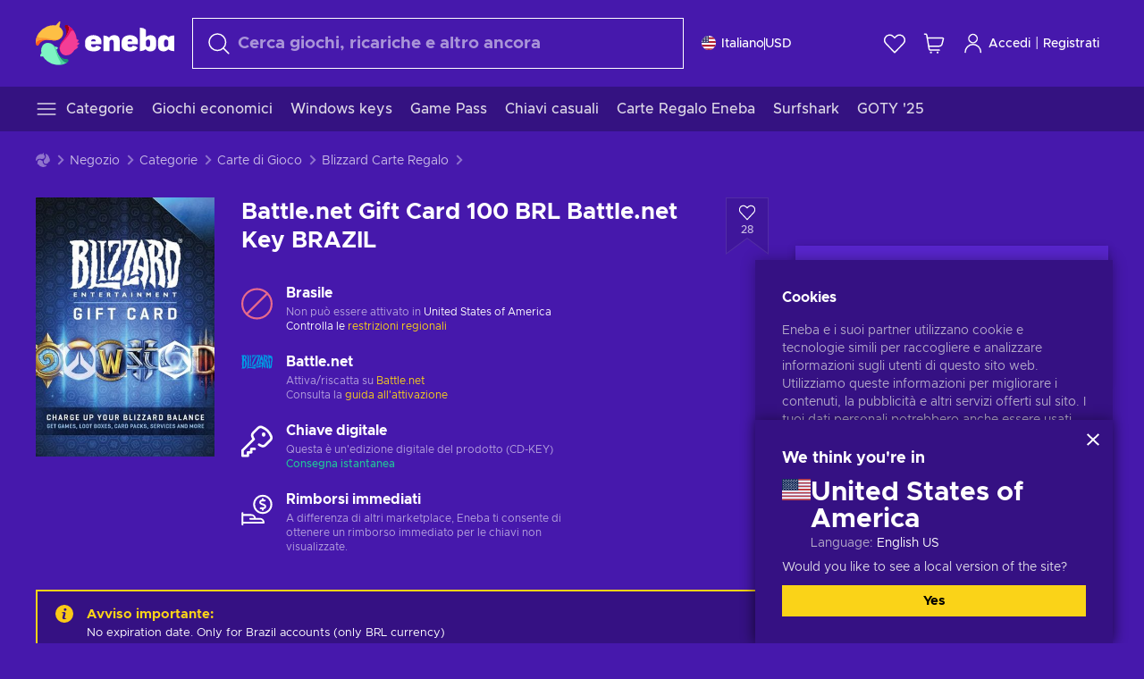

--- FILE ---
content_type: text/html; charset=utf-8
request_url: https://www.eneba.com/it/blizzard-battle-net-gift-card-100-brl-battle-net-key-brazil/gcmgames
body_size: 81788
content:
<!doctype html><html lang="it" dir="ltr"><head><meta charset="utf-8"><link rel="preconnect" href="https://static.eneba.games" crossorigin><link rel="preconnect" href="https://static.eneba.games"><link rel="dns-prefetch" href="https://static.eneba.games"><link rel="preconnect" href="https://products.eneba.games"><link rel="dns-prefetch" href="https://products.eneba.games"><link rel="dns-prefetch" href="https://slider.eneba.games"><link rel="dns-prefetch" href="https://www.google-analytics.com"><meta name="google" content="notranslate"><meta name="viewport" content="width=device-width,initial-scale=1"><meta name="mobile-web-app-capable" content="yes"><meta name="google" content="notranslate"/><meta name="verify-paysera" content="abd02ea22772c55bec6eccf85e74b33e"><meta name="application-name" content="Eneba"><link rel="icon" href="https://static.eneba.games/favicon.ico"/><link rel="search" type="application/opensearchdescription+xml" href="https://static.eneba.games/xml/opensearch.xml" title="Eneba"><title data-rh="true">Buy Battle.net gift card 100 BRL cheaper price!</title><meta data-rh="true" name="description" content="Visit Eneba Store and buy Battle.net gift card 100 BRL! Meant for WoW fans, but not limited to MMO only, grab this card and explore Blizzard’s store."/><meta data-rh="true" name="robots" content="nofollow, noarchive"/><meta data-rh="true" property="og:url" content="https://www.eneba.com/it/blizzard-battle-net-gift-card-100-brl-battle-net-key-brazil/gcmgames"/><meta data-rh="true" property="og:type" content="website"/><meta data-rh="true" property="og:title" content="Buy Battle.net gift card 100 BRL cheaper price!"/><meta data-rh="true" property="og:image" content="https://imgproxy.eneba.games/w6y4O-Vi1JmSo8S5oA1eIN3cgJ-T1C3Hzw_wo8HqeIc/rs:fit:350/ar:1/czM6Ly9wcm9kdWN0/cy5lbmViYS5nYW1l/cy9wcm9kdWN0cy9y/ZEtHTjRuQXBqU3FC/M01vTk83b3pMbkJo/anM3Zk1FdXZFYjNm/cHBfc1dnLmpwZWc"/><meta data-rh="true" property="og:description" content="Visit Eneba Store and buy Battle.net gift card 100 BRL! Meant for WoW fans, but not limited to MMO only, grab this card and explore Blizzard’s store."/><meta data-rh="true" property="og:site_name" content="ENEBA"/><meta data-rh="true" name="twitter:card" content="summary"/><meta data-rh="true" name="twitter:url" content="https://www.eneba.com/it/blizzard-battle-net-gift-card-100-brl-battle-net-key-brazil/gcmgames"/><meta data-rh="true" name="twitter:title" content="Buy Battle.net gift card 100 BRL cheaper price!"/><meta data-rh="true" name="twitter:description" content="Visit Eneba Store and buy Battle.net gift card 100 BRL! Meant for WoW fans, but not limited to MMO only, grab this card and explore Blizzard’s store."/><meta data-rh="true" name="twitter:image" content="https://imgproxy.eneba.games/w6y4O-Vi1JmSo8S5oA1eIN3cgJ-T1C3Hzw_wo8HqeIc/rs:fit:350/ar:1/czM6Ly9wcm9kdWN0/cy5lbmViYS5nYW1l/cy9wcm9kdWN0cy9y/ZEtHTjRuQXBqU3FC/M01vTk83b3pMbkJo/anM3Zk1FdXZFYjNm/cHBfc1dnLmpwZWc"/><link data-rh="true" rel="canonical" href="https://www.eneba.com/it/blizzard-battle-net-gift-card-100-brl-battle-net-key-brazil"/><script data-rh="true" >if (typeof window.__REACT_DEVTOOLS_GLOBAL_HOOK__ === 'object'){__REACT_DEVTOOLS_GLOBAL_HOOK__.inject = function() {};}</script><script data-rh="true" >
              window.dataLayer = window.dataLayer || [];
              function gtag() {
                dataLayer.push(arguments);
              }
              gtag('js', new Date());

              gtag('config', 'G-DLP0VZCBXJ', {
                'send_page_view': false,
              });
              gtag('config', 'AW-776435804', {
                'send_page_view': false,
                'allow_enhanced_conversions':true
              });
          </script><link rel="preload" as="font" type="font/woff2" href="https://static.eneba.games/fonts/Metropolis-Regular.woff2" crossorigin="anonymous"><link rel="preload" as="font" type="font/woff2" href="https://static.eneba.games/fonts/Metropolis-Medium.woff2" crossorigin="anonymous"><link rel="preload" as="font" type="font/woff2" href="https://static.eneba.games/fonts/Metropolis-Bold.woff2" crossorigin="anonymous"><meta name="apple-mobile-web-app-title" content="ENEBA" /><meta name="apple-mobile-web-app-capable" content="yes" /><meta name="apple-mobile-web-app-status-bar-style" content="default" /><meta name="theme-color" content="#4618AC" /><link rel="apple-touch-icon" sizes="180x180" href="https://static.eneba.games/icon_180x180.672f6c42cbee6bd46d0eba6650cd7653.png" /><link rel="apple-touch-icon" sizes="167x167" href="https://static.eneba.games/icon_167x167.4362240d0b73b91cb3551521ff928b0d.png" /><link rel="apple-touch-icon" sizes="152x152" href="https://static.eneba.games/icon_152x152.a0001af37c8ce8886d1ef539a4fa08e2.png" /><link rel="apple-touch-icon" sizes="120x120" href="https://static.eneba.games/icon_120x120.c83a3ffe7453fa546c106db7ccf53a7a.png" /><link rel="manifest" href="https://static.eneba.games/manifest.f2f1353c25e30ef77915c16ceab3a558.json" /><meta name="sentry-trace" content="be353c2a7c658fc8ae56b2d8223a89e0-7e027625685e6c3e-0" /><meta name="baggage" content="sentry-environment=production,sentry-release=eneba%3Awww%401.3407.1,sentry-public_key=458d6cf95f4e4bcfb9242f27f2b7371a,sentry-trace_id=be353c2a7c658fc8ae56b2d8223a89e0,sentry-sampled=false,sentry-sample_rand=0.6368913871250281,sentry-sample_rate=0.05" /><link data-chunk="main" rel="stylesheet" href="https://static.eneba.games/vendors.1d27957cd668257f4539e91b4247ef.65caf43a103bad3a6ca5.css"><link data-chunk="main" rel="stylesheet" href="https://static.eneba.games/main.460cf64fc5a782dd6a75.css"><link data-chunk="containers-ProductEntryPage" rel="stylesheet" href="https://static.eneba.games/1074.4fb383ee310c641e3cd3.css"><link rel="preload" href="https://static.eneba.games/runtime~main.64f9c39381b2a6e2cfe7.bundle.js" as="script"><link rel="preload" href="https://static.eneba.games/vendors.0bdc9e734f251b6f249814307e9d0e.2a322708e3e1c539ca31.bundle.js" as="script"><link rel="preload" href="https://static.eneba.games/vendors.adc9e534782c7eafbcefa07a9fe969.59636e16bad25dfef614.bundle.js" as="script"><link rel="preload" href="https://static.eneba.games/vendors.895677c156297fd2b8e8821d646937.459c6843404e112e1ee2.bundle.js" as="script"><link rel="preload" href="https://static.eneba.games/vendors.ac8653e0f0e6b79c5b13044f90f5eb.37b5f80f616a59aee36b.bundle.js" as="script"><link rel="preload" href="https://static.eneba.games/vendors.68b1bc5ffe45a88ae0aebfe27e1a17.d7f700195e9ddeeba043.bundle.js" as="script"><link rel="preload" href="https://static.eneba.games/vendors.e33ca0a509558caab68b42f328abe9.32b3a4b9bbe9dc2bc540.bundle.js" as="script"><link rel="preload" href="https://static.eneba.games/vendors.cb93912359c344966d5b2467a36dfb.de68a7d9214b5b5955a0.bundle.js" as="script"><link rel="preload" href="https://static.eneba.games/vendors.05ded5b05988b42e1bf56761ef1e73.9b92335696a9eb7d7ccd.bundle.js" as="script"><link rel="preload" href="https://static.eneba.games/vendors.f94add6f263dea1bc00b25d05e7a43.db2c699b9c8ad9c38f23.bundle.js" as="script"><link rel="preload" href="https://static.eneba.games/vendors.f2f69ffd70a45ebcfa39734af5bd5d.2f163db0fffe263e1760.bundle.js" as="script"><link rel="preload" href="https://static.eneba.games/vendors.d2b5a21e9136f91d98aa6211d6b5d8.75ea049d812d7a7bf384.bundle.js" as="script"><link rel="preload" href="https://static.eneba.games/vendors.bf9d2d1bec39bc3b4be8f4b2ae179a.074d053d5e466906f929.bundle.js" as="script"><link rel="preload" href="https://static.eneba.games/vendors.dbdfcbd9f324d9079ccda315565965.304471c2c0f9404a0468.bundle.js" as="script"><link rel="preload" href="https://static.eneba.games/vendors.31507eaa823ba1dba9f15f651c52fc.8d22d81150f99f1edc61.bundle.js" as="script"><link rel="preload" href="https://static.eneba.games/vendors.b59db18d2bc55505974de931dd02ee.8c6122cc9e81ffee00fc.bundle.js" as="script"><link rel="preload" href="https://static.eneba.games/vendors.8d2cd68d525cb01552dd1b3dc69273.cef68327dd3ce074a73b.bundle.js" as="script"><link rel="preload" href="https://static.eneba.games/vendors.e5c66962b418cb204ef3e39524268b.be6661298aaeb1173e69.bundle.js" as="script"><link rel="preload" href="https://static.eneba.games/vendors.a34975a29095eff9f85d9c5a10ca6f.ef9b22647ebac945283c.bundle.js" as="script"><link rel="preload" href="https://static.eneba.games/vendors.c796ba7dc58b8a4aaa8e92e7c408b1.9f47752e8caec617e389.bundle.js" as="script"><link rel="preload" href="https://static.eneba.games/vendors.b1ffc3347330ecdef618b11683b9f7.afd42e0faf62346b694d.bundle.js" as="script"><link rel="preload" href="https://static.eneba.games/vendors.695c8b1c015451e31464f208ef923b.8dad3803eaa436b34775.bundle.js" as="script"><link rel="preload" href="https://static.eneba.games/vendors.7b281a509020eb304bfca88c7e8e91.8df6bd7c964e53747a56.bundle.js" as="script"><link rel="preload" href="https://static.eneba.games/vendors.5b7610f189762d8d30c11a7570b1e7.be8262c5ef68d199b5e0.bundle.js" as="script"><link rel="preload" href="https://static.eneba.games/vendors.877fc37669cb9960b62ee3b97e9e47.536ec2b9d884d2e635b4.bundle.js" as="script"><link rel="preload" href="https://static.eneba.games/vendors.3ba2081c7b6cab11a57d43475a0e8d.77b497b212ebffe5d187.bundle.js" as="script"><link rel="preload" href="https://static.eneba.games/vendors.baaf9a08fff96c4e40cba380e3fc88.2e4f5acaf54a2ba96c74.bundle.js" as="script"><link rel="preload" href="https://static.eneba.games/vendors.60f18575141e05d86735f0a397c1ee.de723e4b078f4f20c5f6.bundle.js" as="script"><link rel="preload" href="https://static.eneba.games/vendors.0659f7678f20e64daeac62989e42ce.ff232feb44bdc47c9bc2.bundle.js" as="script"><link rel="preload" href="https://static.eneba.games/vendors.1d27957cd668257f4539e91b4247ef.86b053ae1ece5eb03e95.bundle.js" as="script"><link rel="preload" href="https://static.eneba.games/vendors.6a5293351615f6bccd21d8e3b9c6d2.745f118ba5015d107b6a.bundle.js" as="script"><link rel="preload" href="https://static.eneba.games/vendors.44e8c6f89effbf564d6c517894785e.ef0222eab1f13047e5aa.bundle.js" as="script"><link rel="preload" href="https://static.eneba.games/vendors.ae9cc15991766766a21bfcf789c2fb.edd432ebb668aa9fcd64.bundle.js" as="script"><link rel="preload" href="https://static.eneba.games/vendors.2b01e8355ea84f5544dcf57b981a53.d3e2d68dd499e5f77b7f.bundle.js" as="script"><link rel="preload" href="https://static.eneba.games/vendors.167177d0d07cb441dac047926068f6.e1d5a9fb41a88a21803c.bundle.js" as="script"><link rel="preload" href="https://static.eneba.games/vendors.c94f9df6f3f7bc69e76a374ce4cd3e.d4d201633792fc495c88.bundle.js" as="script"><link rel="preload" href="https://static.eneba.games/vendors.dd2cbd42488ba250cce0a396ba6e25.891b9a771f343c66c613.bundle.js" as="script"><link rel="preload" href="https://static.eneba.games/vendors.851bba9f6483ea3bad7c858cf1a14d.9c6d82dc0076a7d5645f.bundle.js" as="script"><link rel="preload" href="https://static.eneba.games/vendors.f72cc4528dfb3dc64303a005b18ace.e9cf212198b76597f3f9.bundle.js" as="script"><link rel="preload" href="https://static.eneba.games/vendors.86c0a389eedd6ad1a0b88b4b0a057e.5522cf8e19d58ba533cf.bundle.js" as="script"><link rel="preload" href="https://static.eneba.games/vendors.d10156b4ca7555d6a072f0322874a5.51c179791511f129b450.bundle.js" as="script"><link rel="preload" href="https://static.eneba.games/vendors.edb29670c9b602fa063a4af5474e30.9cc7ecdf37b4c07da717.bundle.js" as="script"><link rel="preload" href="https://static.eneba.games/vendors.b140b5471558f75042af64877517cf.decf3fb7cf97a5faf4f2.bundle.js" as="script"><link rel="preload" href="https://static.eneba.games/vendors.ebb0f7a865631839241b1eb4041730.ef408b50c0b40d2fe5d1.bundle.js" as="script"><link rel="preload" href="https://static.eneba.games/vendors.854c847329bd13e1b24f71799e2ecd.2699d00a4d431e50cc08.bundle.js" as="script"><link rel="preload" href="https://static.eneba.games/vendors.d3e52473e8766b50872fdda7837462.ab03e7f6cd622af219bb.bundle.js" as="script"><link rel="preload" href="https://static.eneba.games/vendors.eb1ea2b55eb985f370e91770c7ba81.d957d6cc11103d5da21f.bundle.js" as="script"><link rel="preload" href="https://static.eneba.games/vendors.13151f94df9edba6cb5544d32ce87a.12a1e5e0d526418350f0.bundle.js" as="script"><link rel="preload" href="https://static.eneba.games/vendors.d4b24cb8c4a0a500cff4d94b6f78a1.83e699f26a7d763baab6.bundle.js" as="script"><link rel="preload" href="https://static.eneba.games/vendors.5b8d055e33663e8b1c4434d679b4b9.d352a8039d0593131acd.bundle.js" as="script"><link rel="preload" href="https://static.eneba.games/vendors.6fbeba8356101efa150fd8b8cf5ab5.89fe3e1c70a9b4fa3ff8.bundle.js" as="script"><link rel="preload" href="https://static.eneba.games/vendors.e04ff7c0e862ef625a9ca3a07707b4.ae1b43db0f5ec72cbf8d.bundle.js" as="script"><link rel="preload" href="https://static.eneba.games/vendors.b0520527274c6ad33b2f3e745149a8.71e2ead6bbbe659e5b79.bundle.js" as="script"><link rel="preload" href="https://static.eneba.games/vendors.6c0f615c2c676aaf66277de0c20f89.d315dd991b14d5f61152.bundle.js" as="script"><link rel="preload" href="https://static.eneba.games/vendors.ddc7ac163e35d2338dc0238c9c5110.38611164a1e2fd8a7a0e.bundle.js" as="script"><link rel="preload" href="https://static.eneba.games/vendors.60867c243b1ff62c878f45feb90f15.ad6c8214cd6457588b27.bundle.js" as="script"><link rel="preload" href="https://static.eneba.games/vendors.a832e7264e554fc5538e9c630edd73.050564bdefce5281225e.bundle.js" as="script"><link rel="preload" href="https://static.eneba.games/vendors.c08f69fe204dcabed60b446ccbd6c1.226edfaa537d021f8e2a.bundle.js" as="script"><link rel="preload" href="https://static.eneba.games/vendors.eeff6503137ed22fea865f0a1a4d79.8ebf8e7a18bcc0517681.bundle.js" as="script"><link rel="preload" href="https://static.eneba.games/vendors.bf76ad83f6cb8e1dcd704bc8f869fb.9aa6dcd938e1e952ebaf.bundle.js" as="script"><link rel="preload" href="https://static.eneba.games/vendors.2468c9d62fd71eafa091bde08d0747.1b7e6b62508e957902ad.bundle.js" as="script"><link rel="preload" href="https://static.eneba.games/vendors.1efad098ea1530cd7aafade0f7b632.c24129ed09dced6e1b3a.bundle.js" as="script"><link rel="preload" href="https://static.eneba.games/vendors.0094a4d11808667f055f5ce7078f94.27396d24104bbd8ca28e.bundle.js" as="script"><link rel="preload" href="https://static.eneba.games/vendors.0f1f42b162a1e9ff64e2cfb7989afe.2f473c2d06fa74ac7af9.bundle.js" as="script"><link rel="preload" href="https://static.eneba.games/vendors.d549b0b24b8897813b4fe2ea29f3fb.9705a1f4da8a820d2e71.bundle.js" as="script"><link rel="preload" href="https://static.eneba.games/main.7fc3aa1d83b42624f35b.bundle.js" as="script"><link rel="preload" href="https://static.eneba.games/vendors.a9dc3589b2341327b8894ecb3a09d3.fb4f2b2365a4822c6bbc.part.js" as="script"><link rel="preload" href="https://static.eneba.games/vendors.264554650f2a89241674fe11bbe112.f5babfdcdd57638f24df.part.js" as="script"><link rel="preload" href="https://static.eneba.games/vendors.0c549cea492168e11a876f383125d8.70725b5ae70159b51e0a.part.js" as="script"><link rel="preload" href="https://static.eneba.games/vendors.aa83d1b3231718024c4ed3c721e555.0e96116c1f3818149353.part.js" as="script"><link rel="preload" href="https://static.eneba.games/vendors.a3b4283cbe203b85279cd25f57bd93.1dd061590fbc511ddba7.part.js" as="script"><link rel="preload" href="https://static.eneba.games/vendors.531b1c2ae49271b483bff4d441409e.364c228b07aca0aa5bc2.part.js" as="script"><link rel="preload" href="https://static.eneba.games/vendors.3998a9d845a7bdf6ac1cd9d170172a.7508bf4e7c9065d6dc19.part.js" as="script"><link rel="preload" href="https://static.eneba.games/vendors.d38711ed819408c502ec172e3759a0.84e6b6bed3ac234f03a3.part.js" as="script"><link rel="preload" href="https://static.eneba.games/vendors.5f7800a60e7fb1d88a380641788fdd.88f1015f41655456140a.part.js" as="script"><link rel="preload" href="https://static.eneba.games/vendors.371d5dd110d616df23ccb2506e9c95.50706aceaa4946d75127.part.js" as="script"><link rel="preload" href="https://static.eneba.games/vendors.22cf6538c320de9affb8d1cd64a1d1.e5968c3a3e37b6681c6a.part.js" as="script"><link rel="preload" href="https://static.eneba.games/vendors.ed78a2cd6c7a0fa126cd756147bb03.9c6cf5e59d0c35346bd6.part.js" as="script"><link rel="preload" href="https://static.eneba.games/7318.524b686e3db4ede4a2d5.part.js" as="script"><link rel="preload" href="https://static.eneba.games/3296.e36212ae41617012e27a.part.js" as="script"><link rel="preload" href="https://static.eneba.games/5902.2f1b24863757acde60fd.part.js" as="script"><link rel="preload" href="https://static.eneba.games/containers-ProductEntryPage.63cf347d8ae42883b118.part.js" as="script"></head><body><noscript class="noJs"><img width="33" src="https://static.eneba.games/jsEnable.svg" alt="Js disabled"/><div>If you’re seeing this message, that means <strong>JavaScript has been disabled on your browser</strong>. Please enable JS to make this app work.</div></noscript><div id="app"><header class="h2DMqW"><div class="VZWwFk"><a class="jfM2eM" title="Eneba" aria-label="Eneba" href="/it/"><img src="https://static.eneba.games/branding/v2/logoFull.svg" alt="Eneba logo" decoding="async"/></a><form class="TbbCET" action="/it/store/all"><div class="Rlxi49"><svg width="24" height="24" viewBox="0 0 24 24" fill="none" xmlns="http://www.w3.org/2000/svg" class="guWAyx" style="max-width:24px;min-width:24px;height:auto"><g clip-path="url(#svg-a569c57c2371d97aff5702b1d52a7c91__a)"><path d="M17 17L22.7499 22.75" stroke="currentColor" stroke-width="1.5" stroke-linecap="round" stroke-linejoin="round"></path><path d="M1 10.25C1 12.7033 1.97455 15.056 3.70926 16.7907C5.44397 18.5254 7.79675 19.5 10.25 19.5C12.7033 19.5 15.056 18.5254 16.7907 16.7907C18.5254 15.056 19.5 12.7033 19.5 10.25C19.5 7.79675 18.5254 5.44397 16.7907 3.70926C15.056 1.97455 12.7033 1 10.25 1C7.79675 1 5.44397 1.97455 3.70926 3.70926C1.97455 5.44397 1 7.79675 1 10.25Z" stroke="currentColor" stroke-width="1.5" stroke-linecap="round" stroke-linejoin="round"></path></g><defs><clipPath id="svg-a569c57c2371d97aff5702b1d52a7c91__a"><rect width="24" height="24" fill="white"></rect></clipPath></defs></svg><div class="STlYg7"><input type="search" name="text" aria-label="Cerca" placeholder="Cerca giochi, ricariche e altro ancora" autoComplete="off" class="s0H2qC" autoCorrect="off" value=""/><button type="button" class="LmQc_n UcppOh" aria-label="Cancella il testo di ricerca" title="Cancella il testo di ricerca" aria-hidden="true"><svg xmlns="http://www.w3.org/2000/svg" width="14" height="14" viewBox="0 0 14 14" class="" style="max-width:16px;min-width:16px;height:auto"><path fill="currentColor" fill-rule="evenodd" d="M14 1.67L12.59.31 7 5.69 1.41.31 0 1.67l5.59 5.37L0 12.42l1.41 1.36L7 8.4l5.59 5.38L14 12.42 8.41 7.04z"></path></svg></button></div><div class="Knzg75"><button type="button" aria-label="Chiudi" class="vtctpJ"><svg xmlns="http://www.w3.org/2000/svg" width="14" height="14" viewBox="0 0 14 14" class="" style="max-width:16px;min-width:16px;height:auto"><path fill="currentColor" fill-rule="evenodd" d="M14 1.67L12.59.31 7 5.69 1.41.31 0 1.67l5.59 5.37L0 12.42l1.41 1.36L7 8.4l5.59 5.38L14 12.42 8.41 7.04z"></path></svg></button></div></div></form><div class="CjrngX"><button class="IrsXHn P9RW96 w6wAha" title="Impostazioni" aria-label="Impostazioni" type="button"><span><span class="W_jtsk"><img src="https://static.eneba.games/flags/lang/v2/united_states.svg" alt="united_states" height="16" width="16"/></span></span><span><span class="CWVp7R"><span>Italiano</span><span class="E2fm8y"></span><span class="hpg3x5">USD</span></span></span></button></div><div class="AD7rWk"><a class="Cm8Xkx" aria-label="Lista dei desideri" title="Lista dei desideri" href="/it/favorites/wishlist"><svg viewBox="0 0 24 24" height="24" width="24" xmlns="http://www.w3.org/2000/svg" stroke-width="1.5" class="" style="max-width:24px;min-width:24px;height:auto"><path d="M12,21.844l-9.588-10A5.672,5.672,0,0,1,1.349,5.293h0a5.673,5.673,0,0,1,9.085-1.474L12,5.384l1.566-1.565a5.673,5.673,0,0,1,9.085,1.474h0a5.673,5.673,0,0,1-1.062,6.548Z" fill="none" stroke="currentColor" stroke-linecap="round" stroke-linejoin="round"></path></svg></a></div><div class="Ycu3Cv"><div class="FPzK0g"><button type="button" class="HWYfxM" aria-label="Mio carrello" title="Mio carrello"><svg width="16" height="16" viewBox="0 0 16 16" fill="none" xmlns="http://www.w3.org/2000/svg" class="" style="max-width:24px;min-width:24px;height:auto"><path d="M12 12.7499H5.386C5.1498 12.75 4.9212 12.6664 4.74067 12.5139C4.5602 12.3615 4.43953 12.1502 4.4 11.9173L2.642 1.58395C2.60233 1.35119 2.4816 1.13996 2.30113 0.987686C2.12067 0.835406 1.89213 0.7519 1.656 0.751953H1" stroke="currentColor" stroke-linecap="round" stroke-linejoin="round"></path><path d="M10.75 14.75C10.8881 14.75 11 14.6381 11 14.5C11 14.3619 10.8881 14.25 10.75 14.25" stroke="currentColor"></path><path d="M10.75 14.75C10.6119 14.75 10.5 14.6381 10.5 14.5C10.5 14.3619 10.6119 14.25 10.75 14.25" stroke="currentColor"></path><path d="M5.75 14.75C5.88807 14.75 6 14.6381 6 14.5C6 14.3619 5.88807 14.25 5.75 14.25" stroke="currentColor"></path><path d="M5.75 14.75C5.61193 14.75 5.5 14.6381 5.5 14.5C5.5 14.3619 5.61193 14.25 5.75 14.25" stroke="currentColor"></path><path d="M4.03141 9.75007H12.0787C12.5247 9.75001 12.9578 9.60094 13.3093 9.32647C13.6608 9.05207 13.9105 8.66801 14.0187 8.23541L14.9854 4.36873C15.0038 4.29499 15.0052 4.21802 14.9895 4.14366C14.9737 4.0693 14.9412 3.99952 14.8944 3.93961C14.8476 3.87971 14.7878 3.83126 14.7194 3.79795C14.6511 3.76465 14.5761 3.74736 14.5001 3.7474H3.01075" stroke="currentColor" stroke-linecap="round" stroke-linejoin="round"></path></svg></button></div></div><div class="CnCqo4"><div class="IdNVkT"><div class="LK3Lbs"><button type="button" class="SswY4b" aria-label="Accedi"><svg xmlns="http://www.w3.org/2000/svg" fill="none" viewBox="0 0 24 25" class="akLLQR" style="max-width:24px;min-width:24px;height:auto"><path fill="currentColor" fill-rule="evenodd" d="M11.667 1.75a5.417 5.417 0 1 0 0 10.834 5.417 5.417 0 0 0 0-10.834Zm-2.77 2.647a3.917 3.917 0 1 1 5.54 5.54 3.917 3.917 0 0 1-5.54-5.54ZM6.07 16.902A7.917 7.917 0 0 1 19.583 22.5a.75.75 0 0 0 1.5 0 9.417 9.417 0 1 0-18.833 0 .75.75 0 0 0 1.5 0c0-2.1.834-4.113 2.319-5.598Z" clip-rule="evenodd"></path></svg></button><button type="button" class="WCOJA9 i6JfOD"></button><div class="pbTbh2 i6JfOD dZDP_j OA_icT"><div class="VR8IOr"><div class="q53Fz_"><a href="https://my.eneba.com/it/login?ref=%2Fit%2Fblizzard-battle-net-gift-card-100-brl-battle-net-key-brazil%2Fgcmgames" class="IE00Tb" rel="noopener nofollow">Accedi</a><a href="https://my.eneba.com/it/registration?ref=%2Fit%2Fblizzard-battle-net-gift-card-100-brl-battle-net-key-brazil%2Fgcmgames" class="DZjdut" rel="noopener nofollow">Registrati</a></div><button class="si6gif W2PhV9" aria-label="Chiudi" type="button"><span><span><svg xmlns="http://www.w3.org/2000/svg" width="14" height="14" viewBox="0 0 14 14" class="" style="max-width:14px;min-width:14px;height:auto"><path fill="currentColor" fill-rule="evenodd" d="M14 1.67L12.59.31 7 5.69 1.41.31 0 1.67l5.59 5.37L0 12.42l1.41 1.36L7 8.4l5.59 5.38L14 12.42 8.41 7.04z"></path></svg></span></span></button></div><ul class="H4JCDf"></ul></div></div><a href="https://my.eneba.com/it/login?ref=%2Fit%2Fblizzard-battle-net-gift-card-100-brl-battle-net-key-brazil%2Fgcmgames" class="M4h6iN" rel="noopener nofollow"><svg xmlns="http://www.w3.org/2000/svg" fill="none" viewBox="0 0 24 25" class="" style="max-width:24px;min-width:24px;height:auto"><path fill="currentColor" fill-rule="evenodd" d="M11.667 1.75a5.417 5.417 0 1 0 0 10.834 5.417 5.417 0 0 0 0-10.834Zm-2.77 2.647a3.917 3.917 0 1 1 5.54 5.54 3.917 3.917 0 0 1-5.54-5.54ZM6.07 16.902A7.917 7.917 0 0 1 19.583 22.5a.75.75 0 0 0 1.5 0 9.417 9.417 0 1 0-18.833 0 .75.75 0 0 0 1.5 0c0-2.1.834-4.113 2.319-5.598Z" clip-rule="evenodd"></path></svg>Accedi</a><span class="QVYEXB"> | </span><a href="https://my.eneba.com/it/registration?ref=%2Fit%2Fblizzard-battle-net-gift-card-100-brl-battle-net-key-brazil%2Fgcmgames" class="M4h6iN" rel="noopener nofollow">Registrati</a></div></div></div><button type="button" class="cYd4I9" aria-label="Menu"><span class="EYZpnJ"></span></button><div class="BEd3lu"><nav class="JjgYZ4"><ul class="osK4dT d3kAJw P8rtGW l0hbuc"><li class="MPoNoS d3kAJw wntHyQ"><a class="CXBJWf d3kAJw wntHyQ fmzLYJ" href="/it/store/all"><svg viewBox="0 0 24 24" height="24" width="24" xmlns="http://www.w3.org/2000/svg" stroke-width="1.5" class="KcSglD" style="max-width:24px;min-width:24px;height:auto"><path d="M2.25 18.003L21.75 18.003" fill="none" stroke="currentColor" stroke-linecap="round" stroke-linejoin="round"></path><path d="M2.25 12.003L21.75 12.003" fill="none" stroke="currentColor" stroke-linecap="round" stroke-linejoin="round"></path><path d="M2.25 6.003L21.75 6.003" fill="none" stroke="currentColor" stroke-linecap="round" stroke-linejoin="round"></path></svg><span>Categorie</span></a></li><li class="MPoNoS d3kAJw"><a class="CXBJWf d3kAJw fmzLYJ" href="/it/promo/cheap-games?itm_source=eneba&amp;itm_medium=navigation&amp;itm_campaign=cheap_games"><span>Giochi economici</span></a></li><li class="MPoNoS d3kAJw"><a class="CXBJWf d3kAJw fmzLYJ" href="/it/store/windows-keys?itm_source=eneba&amp;itm_medium=navigation&amp;itm_campaign=windows"><span>Windows keys</span></a></li><li class="MPoNoS d3kAJw"><a class="CXBJWf d3kAJw fmzLYJ" href="/it/store/xbox-game-pass?itm_source=eneba&amp;itm_medium=navigation&amp;itm_campaign=game_pass"><span>Game Pass</span></a></li><li class="MPoNoS d3kAJw"><a class="CXBJWf d3kAJw fmzLYJ" href="/it/promo/random-steam-keys?itm_source=eneba&amp;itm_medium=navigation&amp;itm_campaign=Random_key_box"><span>Chiavi casuali</span></a></li><li class="MPoNoS d3kAJw"><a class="CXBJWf d3kAJw fmzLYJ" href="/it/store/eneba-gift-cards?itm_source=eneba&amp;itm_medium=navigation&amp;itm_campaign=xmas_eneba_gift_cards"><span>Carte Regalo Eneba</span></a></li><li class="MPoNoS d3kAJw"><a class="CXBJWf d3kAJw fmzLYJ" href="/it/surfshark-promo-surfshark-vpn-unlimited-devices-2-month-trial-key-global?itm_source=eneba&amp;itm_medium=navigation&amp;itm_campaign=surfshark"><span>Surfshark</span></a></li><li class="MPoNoS d3kAJw"><a class="CXBJWf d3kAJw fmzLYJ" href="/it/promo/game-awards-2025?itm_source=eneba&amp;itm_medium=navigation&amp;itm_campaign=game-awards-25"><span>GOTY &#x27;25</span></a></li></ul></nav></div></header><main class="YGeqb0 ECidMT"><div class="dMZWSu QGxW_F"><div class="xrzbGC"><div class="YJkwuG"><ul class="G2NugX lhwX_J" itemscope="" itemType="https://schema.org/BreadcrumbList"><li><a class="EEByYe" title="Eneba" href="/it/"><svg xmlns="http://www.w3.org/2000/svg" viewBox="0 0 69 69" class="" style="max-width:16px;min-width:16px;height:auto"><path fill="#fdbf45" d="M42.8 14.1c-1.2-2.4-3-4.4-5.3-5.7.1-.2.2-.3.3-.5.5-.5.6-1.2.4-1.8-.1-.5 0-1 .3-1.3.3-.4.4-.9.3-1.4-.1-.3 0-.6.1-.9.3-.7.7-1.8-.1-2.3-.9-.5-2.2.7-2.7 1.7-.2.3-.4.6-.8.7-.7.3-1.2.8-1.4 1.5-.1.4-.4.8-.9 1-.6.2-1 .7-1.3 1.2-4.8-.7-9.6-.1-14 1.8-5.1 2.1-9.5 5.5-12.8 9.8C1.6 22.8-.2 28.7 0 34.7c0 4 3.5 5.1 5.3 1.6 2.9-5.9 10.3-8.2 18.7-6.9.5.1.9.1 1.4.2 3 .6 6.2.6 9.2-.3 2.4-.7 4.5-2 6.2-3.8 1.5-1.6 2.5-3.5 2.9-5.6.3-1.9 0-4-.9-5.8z"></path><path fill="#f33d96" d="M66.1 33.2c3.7-2.8 3.2-4.5-.5-4.8-.3-3.2-1-6.3-2.3-9.3-2.4-5.5-6.6-10-11.9-12.8-3.4-2-6.2.5-4 3.8 3.4 5.1 2.2 12.1-2.4 18.3-.6.8-1.2 1.6-1.9 2.3-2.1 2.3-3.6 5.1-4.4 8.1-.6 2.4-.6 4.9.2 7.2.6 2.1 1.8 3.9 3.4 5.3 1.5 1.3 3.5 2.1 5.5 2.2 4.5.2 8.9-1.7 11.9-5.2.8-.9 1.5-1.8 2.1-2.8.2-.3.4-.5.7-.7 6.4-3.8 7.1-5.9 3.1-6.3 5.5-3.4 5.4-5.2.5-5.3z"></path><path fill="#7ef4c3" d="M49 59.5c-6.5.4-12.1-4.6-15.2-12.4-.2-.5-.4-1.1-.6-1.6L33 45c2.2-1.6 2.9-2.9 2.2-3.8-.6-.8-2.2-1.2-5-1.4a14.39 14.39 0 00-8.3-5.7c-2.1-.5-4.3-.4-6.3.4-1.9.7-3.6 1.9-4.7 3.6-2.3 3.4-2.9 7.7-1.8 11.6-1.6 2.2-2.3 3.8-2.1 4.7.2 1.1 1.7 1.3 4.4.6a29.29 29.29 0 0021.7 13.7c6 .6 12-.8 17.1-4h-.1.1c3.5-1.8 2.7-5.5-1.2-5.2z"></path></svg></a></li><li itemProp="itemListElement" itemscope="" itemType="https://schema.org/ListItem"><a href="/it/store/all">Negozio</a><meta itemscope="" itemType="https://schema.org/WebPage" itemProp="item" itemID="/it/store/all" content="Negozio"/><meta itemProp="name" content="Negozio"/><meta itemProp="position" content="1"/></li><li itemProp="itemListElement" itemscope="" itemType="https://schema.org/ListItem"><a href="/it/store/all">Categorie</a><meta itemscope="" itemType="https://schema.org/WebPage" itemProp="item" itemID="/it/store/all" content="Categorie"/><meta itemProp="name" content="Categorie"/><meta itemProp="position" content="2"/></li><li itemProp="itemListElement" itemscope="" itemType="https://schema.org/ListItem"><a href="/it/store/gaming-gift-cards">Carte di Gioco</a><meta itemscope="" itemType="https://schema.org/WebPage" itemProp="item" itemID="/it/store/gaming-gift-cards" content="Carte di Gioco"/><meta itemProp="name" content="Carte di Gioco"/><meta itemProp="position" content="3"/></li><li itemProp="itemListElement" itemscope="" itemType="https://schema.org/ListItem"><a href="/it/store/blizzard-gift-card">Blizzard Carte Regalo</a><meta itemscope="" itemType="https://schema.org/WebPage" itemProp="item" itemID="/it/store/blizzard-gift-card" content="Blizzard Carte Regalo"/><meta itemProp="name" content="Blizzard Carte Regalo"/><meta itemProp="position" content="4"/></li><li itemProp="itemListElement" itemscope="" itemType="https://schema.org/ListItem">Battle.net Gift Card 100 BRL Battle.net Key BRAZIL<meta itemProp="name" content="Battle.net Gift Card 100 BRL Battle.net Key BRAZIL"/><meta itemProp="position" content="5"/></li></ul></div><div class="O8Oi6F"><div class="vOtMzl"><div class="NmLtpe"><picture><source media="(max-width: 930px)" srcSet="https://imgproxy.eneba.games/EanPRX7Q5-MdVxDik9NyWSyv_Mhcxj1SjqIc-aqhtQw/rs:fit:95/ar:1/czM6Ly9wcm9kdWN0/cy5lbmViYS5nYW1l/cy9wcm9kdWN0cy9y/ZEtHTjRuQXBqU3FC/M01vTk83b3pMbkJo/anM3Zk1FdXZFYjNm/cHBfc1dnLmpwZWc 1x, https://imgproxy.eneba.games/JH2ROPpaMF3WLOgHI5QB4EB-18GgyBanYn2DDgDkSfg/rs:fit:190/ar:1/czM6Ly9wcm9kdWN0/cy5lbmViYS5nYW1l/cy9wcm9kdWN0cy9y/ZEtHTjRuQXBqU3FC/M01vTk83b3pMbkJo/anM3Zk1FdXZFYjNm/cHBfc1dnLmpwZWc 2x"/><source media="(min-width: 931px)" srcSet="https://imgproxy.eneba.games/w6y4O-Vi1JmSo8S5oA1eIN3cgJ-T1C3Hzw_wo8HqeIc/rs:fit:350/ar:1/czM6Ly9wcm9kdWN0/cy5lbmViYS5nYW1l/cy9wcm9kdWN0cy9y/ZEtHTjRuQXBqU3FC/M01vTk83b3pMbkJo/anM3Zk1FdXZFYjNm/cHBfc1dnLmpwZWc 1x, https://imgproxy.eneba.games/n6RU4kc34BNxTmjca4vDa2tTUBUSwd2GNiNNMMEvK18/rs:fit:700/ar:1/czM6Ly9wcm9kdWN0/cy5lbmViYS5nYW1l/cy9wcm9kdWN0cy9y/ZEtHTjRuQXBqU3FC/M01vTk83b3pMbkJo/anM3Zk1FdXZFYjNm/cHBfc1dnLmpwZWc 2x"/><img src="https://imgproxy.eneba.games/w6y4O-Vi1JmSo8S5oA1eIN3cgJ-T1C3Hzw_wo8HqeIc/rs:fit:350/ar:1/czM6Ly9wcm9kdWN0/cy5lbmViYS5nYW1l/cy9wcm9kdWN0cy9y/ZEtHTjRuQXBqU3FC/M01vTk83b3pMbkJo/anM3Zk1FdXZFYjNm/cHBfc1dnLmpwZWc" draggable="false" decoding="async" srcSet="https://imgproxy.eneba.games/w6y4O-Vi1JmSo8S5oA1eIN3cgJ-T1C3Hzw_wo8HqeIc/rs:fit:350/ar:1/czM6Ly9wcm9kdWN0/cy5lbmViYS5nYW1l/cy9wcm9kdWN0cy9y/ZEtHTjRuQXBqU3FC/M01vTk83b3pMbkJo/anM3Zk1FdXZFYjNm/cHBfc1dnLmpwZWc 1x, https://imgproxy.eneba.games/n6RU4kc34BNxTmjca4vDa2tTUBUSwd2GNiNNMMEvK18/rs:fit:700/ar:1/czM6Ly9wcm9kdWN0/cy5lbmViYS5nYW1l/cy9wcm9kdWN0cy9y/ZEtHTjRuQXBqU3FC/M01vTk83b3pMbkJo/anM3Zk1FdXZFYjNm/cHBfc1dnLmpwZWc 2x" alt="Battle.net Gift Card 100 BRL Battle.net Key BRAZIL" class="sOc4ri"/></picture></div><div class="bTeeEr"><div class="WYO9Uq"><div><div class="iS82Wi"><span><h1 class="C68dpx">Battle.net Gift Card 100 BRL Battle.net Key BRAZIL</h1></span></div></div><div class="dPzCej"><span class="KNCVaE"><button class="jTNWAp EB155Z" disabled="" aria-label="Aggiungi alla lista desideri - Battle.net Gift Card 100 BRL Battle.net Key BRAZIL" type="button"><span><span class="YEyK6U"><svg xmlns="http://www.w3.org/2000/svg" fill="none" viewBox="0 0 48 64" width="4.8em"><mask id="b420f7127dd971eda66fe536093197e2__a" fill="currentColor"><path fill-rule="evenodd" d="M48 0H0v64l24-17.87L48 64V0Z" clip-rule="evenodd"></path></mask><path fill="currentColor" fill-rule="evenodd" d="M48 0H0v64l24-17.87L48 64V0Z" clip-rule="evenodd" class="P14KYS"></path><path fill="currentColor" d="M0 0v-1h-1v1h1Zm48 0h1v-1h-1v1ZM0 64h-1v2l1.6-1.2L0 64Zm24-17.87.6-.8-.6-.44-.6.44.6.8ZM48 64l-.6.8L49 66v-2h-1ZM0 1h48v-2H0v2Zm1 63V0h-2v64h2Zm-.4.8 24-17.86-1.2-1.6-24 17.86 1.2 1.6Zm22.8-17.86 24 17.86 1.2-1.6-24-17.87-1.2 1.6ZM47 0v64h2V0h-2Z" mask="url(#b420f7127dd971eda66fe536093197e2__a)" class="xNZEk7"></path></svg><span class="d5vErR"><svg xmlns="http://www.w3.org/2000/svg" width="32" height="32" viewBox="0 0 32 32" class="QZYzul" style="max-width:2.4em;min-width:2.4em;height:auto"><path fill="currentColor" d="M16 32c-4.27 0-8.3-1.66-11.31-4.69A15.96 15.96 0 0 1 2.46 7.48a16.06 16.06 0 0 1 6.38-5.8l1.35 2.69A13.04 13.04 0 0 0 3 16c0 7.17 5.83 13 13 13a13.01 13.01 0 0 0 5.81-24.63l1.35-2.68A16.05 16.05 0 0 1 32 16c0 4.27-1.66 8.3-4.69 11.31S20.27 32 16 32z"></path></svg></span></span></span></button></span></div></div></div><div class="nGgCiK"></div><div class="GgpGuW"><div class="inMrwE"><div class="dw8h15 trustpilot-widget" data-locale="it" data-template-id="5419b732fbfb950b10de65e5" data-businessunit-id="5bb45f34e5793500017408eb" data-style-height="24px" data-style-width="100%" data-theme="dark" data-review-languages="it" data-stars="4,5"><a href="https://www.trustpilot.com/review/eneba.com" target="_blank" rel="noreferrer noopener nofollow" aria-label="Trustpilot"></a></div></div></div><div class="nt5C9V"><div class="gvedIS"><div class="bYSjL9" style="min-height:150px"></div><div class="bYSjL9" style="min-height:150px"></div></div></div><div class="WrWz9A"><div class="nrgPka"><ul class="nXeJ04"><li><svg viewBox="0 0 24 24" height="24" width="24" xmlns="http://www.w3.org/2000/svg" stroke-width="1.5" class="mj6tQW VaChm0" style="max-width:35px;min-width:35px;height:auto"><path d="M0.750 12.000 A11.250 11.250 0 1 0 23.250 12.000 A11.250 11.250 0 1 0 0.750 12.000 Z" fill="none" stroke="currentColor" stroke-linecap="round" stroke-linejoin="round"></path><path d="M4.045 19.955L19.955 4.045" fill="none" stroke="currentColor" stroke-linecap="round" stroke-linejoin="round"></path></svg><div><strong class="cEhl9f">Brasile</strong><span class="Xf_hVy">Non può essere attivato in <span>Stati Uniti d&#x27;America</span></span><div class="Xf_hVy"><span class="bUVMYP">Controlla le <button type="button" class="link">restrizioni regionali</button></span></div></div></li><li><a class="mj6tQW" aria-label="Carica altro - Battle.net" href="/it/store?drms[]=blizzard"><img src="https://products.eneba.games/drms/v1/blizzard.svg" width="35px" alt="Battle.net"/></a><div><strong class="cEhl9f">Battle.net</strong><span class="Xf_hVy">Attiva/riscatta su <a href="https://www.blizzard.com/" class="link" rel="noreferrer noopener nofollow" target="_blank">Battle.net</a><br/>Consulta la <a href="/it/support/article/battle-net-game-key-activation">guida all&#x27;attivazione</a></span></div></li><li><svg xmlns="http://www.w3.org/2000/svg" width="42" height="41.99" viewBox="0 0 42 41.99" class="mj6tQW" style="max-width:35px;min-width:35px;height:auto"><ellipse cx="2.46" cy="2.95" rx="2.46" ry="2.95" fill="currentColor" transform="translate(27.52 8.85)"></ellipse><path d="M41.55 13.6a23.93 23.93 0 00-5.16-8.1A23.38 23.38 0 0028.33.42a6.6 6.6 0 00-7 1.49L14.9 8.33a6.57 6.57 0 00-1.37 7.28c.34.76.7 1.5 1.1 2.22L.48 31.97A1.64 1.64 0 000 33.13v7.22A1.64 1.64 0 001.64 42h7.22a1.64 1.64 0 001.64-1.64V37.4h2.95a1.64 1.64 0 001.64-1.65V32.8h2.96a1.64 1.64 0 100-3.28h-4.6a1.64 1.64 0 00-1.64 1.64v2.95H8.86a1.64 1.64 0 00-1.64 1.65v2.95H3.28v-4.9l14.55-14.55a1.64 1.64 0 00.24-2.01 26.55 26.55 0 01-1.55-2.98 3.27 3.27 0 01.69-3.62l6.44-6.4a3.31 3.31 0 013.5-.75 20.09 20.09 0 016.92 4.32 20.64 20.64 0 014.42 6.99 3.26 3.26 0 01-.73 3.5l-6.52 6.49a3.3 3.3 0 01-3.61.7 21.3 21.3 0 01-2.96-1.51 1.64 1.64 0 00-1.71 2.8 24.59 24.59 0 003.4 1.74 6.58 6.58 0 007.2-1.4l6.51-6.5a6.54 6.54 0 001.48-7.02z" fill="currentColor"></path></svg><div><strong class="cEhl9f">Chiave digitale</strong><span class="Xf_hVy">Questa è un&#x27;edizione digitale del prodotto (CD-KEY)</span><span class="Xf_hVy H7kSLu">Consegna istantanea</span></div></li><li><svg fill="none" xmlns="http://www.w3.org/2000/svg" viewBox="0 0 26 26" class="mj6tQW" style="max-width:35px;min-width:35px;height:auto"><path d="M1 15.399v9.6M1 23.399h17.599a3.2 3.2 0 0 0-3.2-3.2h-4a3.2 3.2 0 0 0-3.2-3.2H1M7.4 20.198h4M19.508 4.978h-2.315a1.483 1.483 0 0 0-1.525 1.44 1.44 1.44 0 0 0 .96 1.334l2.346.896a1.44 1.44 0 0 1 .96 1.333 1.483 1.483 0 0 1-1.525 1.44h-2.314M17.8 4.979V3.667M17.8 12.733V11.42" stroke="currentColor" stroke-width="1.5" stroke-linecap="round" stroke-linejoin="round"></path><path d="M10.6 8.2a7.2 7.2 0 1 0 14.4 0 7.2 7.2 0 0 0-14.4 0Z" stroke="currentColor" stroke-width="1.5" stroke-linecap="round" stroke-linejoin="round"></path></svg><div><strong><span class="cEhl9f">Rimborsi immediati</span></strong><span class="Xf_hVy PvQayo">A differenza di altri marketplace, Eneba ti consente di ottenere un rimborso immediato per le chiavi non visualizzate.</span></div></li></ul></div></div><div class="cMe9D4"><div class="gbMolu"><div><svg xmlns="http://www.w3.org/2000/svg" width="15" height="15" viewBox="0 0 15 15" class="" style="max-width:20px;min-width:20px;height:auto"><path fill="#FAC917" fill-rule="nonzero" d="M7.5 0a7.5 7.5 0 1 0 0 15 7.5 7.5 0 0 0 0-15zm1.56 11.62c-.39.16-.7.27-.92.35-.23.08-.5.12-.8.12a1.6 1.6 0 0 1-1.1-.34 1.1 1.1 0 0 1-.38-.87 3.15 3.15 0 0 1 .12-.9l.48-1.7.11-.47c.03-.15.04-.28.04-.4 0-.22-.04-.37-.13-.46-.1-.08-.26-.12-.52-.12-.12 0-.25.01-.38.05L5.24 7l.13-.52c.32-.13.62-.24.9-.33.3-.1.57-.14.83-.14.46 0 .82.11 1.07.34.25.22.38.51.38.87a5.08 5.08 0 0 1-.12.9l-.48 1.7a4.81 4.81 0 0 0-.16.87c0 .23.05.38.16.46.1.09.27.13.52.13a2.26 2.26 0 0 0 .72-.17l-.13.52zm-.08-6.9c-.23.2-.5.3-.81.3-.32 0-.59-.1-.82-.3a1 1 0 0 1-.33-.76 1 1 0 0 1 .33-.76c.23-.21.5-.32.82-.32.31 0 .58.1.8.32a1 1 0 0 1 .34.76 1 1 0 0 1-.33.76z"></path></svg></div><div><strong>Avviso importante<!-- -->: </strong><ul><li class="SyTWH2">No expiration date. Only for Brazil accounts (only BRL currency)</li></ul></div></div><div class="kOPtpR"><div class="pGQucB"><h2 class="ETTVui">Offerte consigliate<!-- --> <span class="LWVoqN FMySA1"><svg xmlns="http://www.w3.org/2000/svg" fill="none" viewBox="0 0 14 14" class="" style="max-width:16px;min-width:16px;height:auto"><path fill="currentColor" fill-rule="evenodd" d="M5.69 6.13c0-.25.2-.44.43-.44h.44a.88.88 0 0 1 .88.87v2.19a.44.44 0 0 0 .43.44h.44a.44.44 0 0 1 0 .87h-.44a1.31 1.31 0 0 1-1.3-1.31V6.56h-.45a.44.44 0 0 1-.43-.43ZM6.42 3.61a.66.66 0 1 1 .73 1.1.66.66 0 0 1-.73-1.1Zm.44.75a.22.22 0 1 0-.16-.4.22.22 0 0 0 .16.4Z" clip-rule="evenodd"></path><path fill="currentColor" fill-rule="evenodd" d="M2.05 2.05a7 7 0 1 1 9.9 9.9 7 7 0 0 1-9.9-9.9ZM7 .88a6.13 6.13 0 1 0 0 12.25A6.13 6.13 0 0 0 7 .87Z" clip-rule="evenodd"></path></svg></span></h2><ul class="oc72Nf"><li><div class="bYSjL9 K_wbyK" style="min-height:100px"></div></li><li><div class="bYSjL9 K_wbyK" style="min-height:100px"></div></li></ul></div><div><div class="uWJG0x"><h2 class="PC3asb">Altre offerte<!-- --> <span class="Mztmqm"><span class="LWVoqN FMySA1"><svg xmlns="http://www.w3.org/2000/svg" fill="none" viewBox="0 0 14 14" class="" style="max-width:16px;min-width:16px;height:auto"><path fill="currentColor" fill-rule="evenodd" d="M5.69 6.13c0-.25.2-.44.43-.44h.44a.88.88 0 0 1 .88.87v2.19a.44.44 0 0 0 .43.44h.44a.44.44 0 0 1 0 .87h-.44a1.31 1.31 0 0 1-1.3-1.31V6.56h-.45a.44.44 0 0 1-.43-.43ZM6.42 3.61a.66.66 0 1 1 .73 1.1.66.66 0 0 1-.73-1.1Zm.44.75a.22.22 0 1 0-.16-.4.22.22 0 0 0 .16.4Z" clip-rule="evenodd"></path><path fill="currentColor" fill-rule="evenodd" d="M2.05 2.05a7 7 0 1 1 9.9 9.9 7 7 0 0 1-9.9-9.9ZM7 .88a6.13 6.13 0 1 0 0 12.25A6.13 6.13 0 0 0 7 .87Z" clip-rule="evenodd"></path></svg></span></span></h2></div><div class="_7z2Gr"><div class="bYSjL9" style="min-height:100px"></div><div class="bYSjL9" style="min-height:100px"></div><div class="bYSjL9" style="min-height:100px"></div></div><ul class="_7z2Gr"></ul></div></div><div class="P2C9cx"><h2 class="PC3asb">I giocatori hanno anche guardato</h2><div class="aCRQ6S j7y5H2"><div class="ytGX12"><div class="bYSjL9 K_wbyK" style="min-height:440px"></div></div><div class="ytGX12"><div class="bYSjL9 K_wbyK" style="min-height:440px"></div></div><div class="ytGX12"><div class="bYSjL9 K_wbyK" style="min-height:440px"></div></div><div class="ytGX12"><div class="bYSjL9 K_wbyK" style="min-height:440px"></div></div><div class="ytGX12"><div class="bYSjL9 K_wbyK" style="min-height:440px"></div></div></div><button class="GpmBT1 B2WEei w6wAha" disabled="" type="button"><svg xmlns="http://www.w3.org/2000/svg" width="32" height="32" viewBox="0 0 32 32" class="oLpNOI QZYzul" style="width:20px;height:20px"><path fill="currentColor" d="M16 32c-4.27 0-8.3-1.66-11.31-4.69A15.96 15.96 0 0 1 2.46 7.48a16.06 16.06 0 0 1 6.38-5.8l1.35 2.69A13.04 13.04 0 0 0 3 16c0 7.17 5.83 13 13 13a13.01 13.01 0 0 0 5.81-24.63l1.35-2.68A16.05 16.05 0 0 1 32 16c0 4.27-1.66 8.3-4.69 11.31S20.27 32 16 32z"></path></svg><span>Carica altro</span></button></div><h3>Recensioni</h3><div class="bYSjL9" style="min-height:80px"></div><div class="bYSjL9" style="min-height:80px"></div><div class="bYSjL9" style="min-height:80px"></div><div class="bYSjL9" style="min-height:80px"></div><div class="bYSjL9" style="min-height:80px"></div><span><!--sse--></span><div class="tsX3rc"><h2 class="n8xqzk">Descrizione del prodotto</h2></div><div class="Wz6WhX L6cSBv"><h3>Battle.net Gift Card 100 BRL Battle.net Key</h3><div class="EjuMez"></div><div class="tq3wly"><p>Like Blizzard? Love Word of Warcraft? Well, we have a deal for you! Buy Battle.net gift card 100 BRL and cover your subscription in the MMO for about two months. Or, alternatively, you can spend this balance to enhance the gameplay of any other of your games!</p>
<h2>Made for WoW</h2>
<p>It is important to note that this specific card was made precisely to give player 60 days of World of Warcraft gameplay. The funds it adds covers the subscription fee perfectly, and so it&#x27;s a great choice for those who love the roleplaying game! Also, there won’t be any loose cents rattling in your Balance that you don’t know what to do with. Simply buy Battle.net gift card 100 BRL, enter the code to the redeem window and enjoy your days in Azeroth.</p>
<h2>Not just one game</h2>
<p>Despite the card being made specifically for WoW, these are free funds. That is, you can use them however you want, buying what interests you or what you think is useful for all the games in Blizzard’s library. Use this card to buy few more pets for your hero in World of Warcraft, invest in the expansion you had your eye on for a while or maybe you are straying towards those mysterious loot boxes? Buy Battle.net gift card 100 BRL and increase your Blizzard Balance; after that, you can go to any game’s store and purchase anything you can get your hands on.</p>
<h2>Choose for yourself</h2>
<p>Please keep in mind that Balance will not cover the gear shop, meaning it can only be used on digital goodies meant for your gaming. But that’s not a step back in any way! With the variety the game has to offer, you are free to pick what heightens your enjoyment. Whether you want to look pretty, unlock a few additional characters, get your hands on the items behind the loot boxes or gain cosmetic improvements, buy Battle.net gift card 100 BRL and enjoy your newfound freedom.</p>
<h2>How to redeem a Blizzard code?</h2>
<ul>
<li>Log in to your Blizzard account on Battle.net webpage;</li>
<li>Look for Redeem option at the Account Overview;</li>
<li>Enter the key and click Redeem to finish the process;</li>
<li>Purchased items have been added to your account!</li>
</ul></div><button class="link nCDNJx" type="button">Leggi di più</button></div><h2 class="PC3asb">Altri dettagli</h2><div class="eRDpjp"><ul class="ZvBQmQ"><li><div class="URplpg">Data di rilascio</div><div class="r1iAKt">24 novembre 2013</div></li><li><div class="URplpg">Editore</div><div class="r1iAKt">Blizzard Entertainment</div></li><li><div class="URplpg">Sviluppatori</div><div class="r1iAKt">Blizzard Entertainment</div></li></ul></div><span><!--/sse--></span></div></div></div></div></div></main><footer class="xCd0YY"><div class="hxkTkl"><ul><li><img src="https://assets.eneba.games/payments/v1/color/wallet.svg" alt="" loading="lazy" fetchpriority="low"/></li><li><img src="https://assets.eneba.games/payments/v1/color/braintree_paypal_us.svg" alt="" loading="lazy" fetchpriority="low"/></li><li><img src="https://assets.eneba.games/payments/v1/color/adyen_apple_pay_us.svg" alt="" loading="lazy" fetchpriority="low"/></li><li><img src="https://assets.eneba.games/payments/v1/color/adyen_google_pay_us.svg" alt="" loading="lazy" fetchpriority="low"/></li><li><img src="https://assets.eneba.games/payments/v1/color/adyen_amex_us.svg" alt="" loading="lazy" fetchpriority="low"/></li><li><img src="https://assets.eneba.games/payments/v1/color/braintree_venmo_us.svg" alt="" loading="lazy" fetchpriority="low"/></li><li><img src="https://assets.eneba.games/payments/v1/color/adyen_cash_app_us.svg" alt="" loading="lazy" fetchpriority="low"/></li></ul></div><div class="xpGMZc"><div class="Khz2Vx"><ul><li><span class="LygbJr">Informazioni su Eneba</span></li><li><a class="UxlV7h" href="/it/about-us">Di noi</a></li><li><a class="UxlV7h" href="/it/contacts">Contattaci</a></li><li><a href="https://jobs.eu.lever.co/eneba" target="_blank" class="UxlV7h" rel="noreferrer noopener nofollow">Carriere</a></li></ul><ul><li><span class="LygbJr">Acquista</span></li><li><a class="UxlV7h" href="/it/support/article/how-to-buy-on-eneba">Come acquistare</a></li><li><a class="UxlV7h" href="/it/collections">Raccolte</a></li><li><a class="UxlV7h" href="/it/enebium">Programma fedeltà</a></li><li><a class="UxlV7h" href="/it/promo/eneba-discount">Sconti</a></li></ul><ul><li><span class="LygbJr">Aiuto</span></li><li><a class="UxlV7h" href="/it/support">Domande frequenti</a></li><li><a class="UxlV7h" href="/it/support/activation-guides">Come attivare un gioco</a></li><li><a class="UxlV7h" href="/it/support">Crea un ticket</a></li><li><a class="UxlV7h" href="/it/support/article/refund-after-product-purchase">Politica di reso</a></li></ul><ul><li><span class="LygbJr">Comunità</span></li><li><a href="https://www.eneba.com/hub/" target="_blank" class="UxlV7h" rel="noreferrer noopener">Notizie sui videogiochi</a></li><li><a class="UxlV7h" href="/it/giveaways">Prezzi speciali</a></li><li><a class="UxlV7h" href="/it/become-affiliate">Diventa affiliato</a></li><li><a class="UxlV7h" href="/it/snakzy">Snakzy: Gioca e Guadagna</a></li></ul><span class="tf5lPS"></span><ul><li><span class="LygbJr">Business</span></li><li><a class="UxlV7h" href="/it/sell-with-eneba">Vendi su Eneba</a></li><li><a class="UxlV7h" href="/it/promo/advertise-with-us">Promuoviti con noi</a></li></ul><div class="gvyDFJ W0LAS3"><span class="LygbJr">Seguici</span><ul class="k9ONMf"><li class="TdpAwK"><a title="Facebook" href="https://www.facebook.com/enebaglobal/" target="_blank" rel="noreferrer noopener nofollow"><svg xmlns="http://www.w3.org/2000/svg" width="11" height="23" viewBox="0 0 11 23" class="dR76iC" style="width:20px;height:20px"><path fill="#fff" d="M6.87 7.87h3.8l-.26 3.21H6.87v11.15H2.39V11.08H0v-3.2h2.39V5.72c0-.95.03-2.42.77-3.33.78-.96 1.86-1.61 3.7-1.61 3.02 0 4.3.4 4.3.4l-.6 3.28s-1-.26-1.93-.26c-.93 0-1.76.3-1.76 1.17v2.5z"></path></svg></a></li><li class="TdpAwK"><a title="X" href="https://x.com/eneba_games" target="_blank" rel="noreferrer noopener nofollow"><svg width="20" height="21" viewBox="0 0 20 21" fill="currentColor" xmlns="http://www.w3.org/2000/svg" class="dR76iC" style="width:20px;height:20px"><path d="M11.9047 8.47667L19.3513 0H17.5873L11.1187 7.35867L5.956 0H0L7.80867 11.1287L0 20.0167H1.764L8.59067 12.244L11.3173 16.1303L14.044 20.0167H20M2.40067 1.30267H5.11067L17.586 18.778H14.8753" fill="white"></path></svg></a></li><li class="TdpAwK"><a title="Instagram" href="https://www.instagram.com/enebagames/" target="_blank" rel="noreferrer noopener nofollow"><svg xmlns="http://www.w3.org/2000/svg" width="26" height="24" viewBox="0 0 26 24" class="dR76iC" style="width:20px;height:20px"><path fill="#fff" d="M16.83 11.91c0-1.58-1-3-2.51-3.61a4.2 4.2 0 0 0-4.44.84A3.8 3.8 0 0 0 9 13.41a4.08 4.08 0 0 0 3.76 2.42 4 4 0 0 0 4.07-3.92zm-1.63 5.68a6.57 6.57 0 0 1-6.96-1.33 5.97 5.97 0 0 1-1.38-6.7 6.4 6.4 0 0 1 5.9-3.8 6.28 6.28 0 0 1 6.39 6.15 6.15 6.15 0 0 1-3.95 5.68zm7.68-5.68l-.08-5a4.8 4.8 0 0 0-4.84-4.65l-5.2-.08-5.2.08a4.8 4.8 0 0 0-4.84 4.65l-.08 5 .08 5a4.8 4.8 0 0 0 4.84 4.66l5.2.08 5.2-.08a4.8 4.8 0 0 0 4.84-4.66zm2.32 0v.02l-.08 5.02A7.07 7.07 0 0 1 18 23.8l-5.24.07h-.02l-5.22-.07A7.07 7.07 0 0 1 .4 16.95l-.08-5.04v-.01L.4 6.88A7.07 7.07 0 0 1 7.52.03l5.24-.08h.02L18 .03a7.07 7.07 0 0 1 7.12 6.85zm-4.57-6.25c0 .56-.35 1.07-.9 1.28-.53.22-1.15.1-1.56-.3-.41-.4-.54-.99-.31-1.5.22-.52.75-.86 1.33-.86.8 0 1.44.62 1.44 1.38z"></path></svg></a></li><li class="TdpAwK"><a title="Discord" href="https://discord.gg/J8w8R4U3jD" target="_blank" rel="noreferrer noopener nofollow"><svg xmlns="http://www.w3.org/2000/svg" viewBox="0 0 448 512" class="dR76iC" style="width:20px;height:20px"><path fill="#fff" d="M297.22 243.2c0 15.62-11.52 28.42-26.12 28.42-14.33 0-26.1-12.8-26.1-28.42s11.51-28.42 26.1-28.42c14.6 0 26.12 12.8 26.12 28.42zm-119.56-28.42c-14.59 0-26.1 12.8-26.1 28.42s11.77 28.42 26.1 28.42c14.6 0 26.12-12.8 26.12-28.42.25-15.62-11.52-28.42-26.12-28.42zM448 52.74V512c-64.5-57-43.87-38.13-118.78-107.78l13.56 47.36H52.48C23.55 451.58 0 428.03 0 398.85V52.74C0 23.55 23.55 0 52.48 0h343.04C424.45 0 448 23.55 448 52.74zm-72.96 242.68c0-82.43-36.86-149.24-36.86-149.24-36.87-27.65-71.94-26.88-71.94-26.88l-3.58 4.1c43.52 13.3 63.74 32.5 63.74 32.5-60.81-33.33-132.24-33.33-191.23-7.42-9.47 4.35-15.1 7.42-15.1 7.42s21.24-20.22 67.32-33.53l-2.56-3.07s-35.07-.77-71.93 26.88c0 0-36.87 66.81-36.87 149.24 0 0 21.5 37.12 78.08 38.92 0 0 9.47-11.52 17.15-21.25-32.5-9.73-44.8-30.21-44.8-30.21 3.77 2.64 9.98 6.05 10.5 6.4 43.21 24.2 104.59 32.13 159.74 8.96a146.5 146.5 0 0 0 29.44-15.1s-12.8 20.99-46.33 30.46c7.68 9.73 16.9 20.74 16.9 20.74 56.57-1.8 78.33-38.92 78.33-38.92z"></path></svg></a></li></ul><div class="DE6mRx"><a rel="noreferrer noopener nofollow" href="https://www.pcmag.com/articles/eneba-provides-deep-discounts-loyalty-rewards-and-cash" class="x6v7Q5" target="_blank"><span><svg xmlns="http://www.w3.org/2000/svg" viewBox="0 0 214.01 214.01" class="Ae6AKz"><path fill="currentColor" d="M140,181.65c-2.19-1.13-3.87-2.73-5.06-4.8-1.19-2.07-1.78-4.45-1.78-7.13v-13.91c0-2.72.59-5.11,1.78-7.16,1.19-2.05,2.87-3.64,5.06-4.77,2.18-1.13,4.71-1.7,7.59-1.7s5.34.56,7.5,1.67c2.16,1.11,3.84,2.62,5.03,4.54,1.19,1.92,1.78,4.08,1.78,6.5v.46c0,.19-.07.36-.2.49-.13.13-.3.2-.49.2h-5.23c-.19,0-.36-.07-.49-.2-.13-.13-.2-.3-.2-.49v-.29c0-2.07-.7-3.77-2.1-5.12-1.4-1.34-3.27-2.01-5.61-2.01s-4.21.7-5.63,2.1c-1.42,1.4-2.13,3.25-2.13,5.55v14.37c0,2.3.75,4.15,2.24,5.55,1.49,1.4,3.43,2.1,5.81,2.1s4.11-.6,5.43-1.81c1.32-1.21,1.98-2.87,1.98-4.97v-3.56c0-.19-.1-.29-.29-.29h-7.07c-.19,0-.36-.07-.49-.2s-.2-.3-.2-.49v-4.25c0-.19.07-.35.2-.49.13-.13.3-.2.49-.2h13.28c.19,0,.35.07.49.2.13.13.2.3.2.49v7.36c0,4.41-1.29,7.84-3.88,10.29-2.59,2.45-6.06,3.68-10.43,3.68-2.87,0-5.4-.56-7.59-1.7h0Z"></path><path fill="currentColor" d="M119.24,182.31l-1.9-6.15c-.08-.15-.17-.23-.29-.23h-15.18c-.12,0-.21.08-.29.23l-1.9,6.15c-.12.38-.37.57-.75.57h-5.75c-.23,0-.4-.07-.52-.2-.12-.13-.13-.33-.06-.6l12.48-38.86c.11-.38.36-.57.75-.57h7.19c.38,0,.63.19.75.57l12.53,38.86c.04.08.06.17.06.29,0,.35-.21.52-.63.52h-5.75c-.38,0-.63-.19-.75-.58h0ZM103.61,170.7h11.67c.23,0,.31-.12.23-.35l-5.92-19.26c-.04-.15-.1-.23-.17-.23s-.13.08-.17.23l-5.86,19.26c-.04.23.04.35.23.35h0Z"></path><path fill="currentColor" d="M77.79,142.64h5.29c.19,0,.35.07.49.2.13.13.2.3.2.49v38.86c0,.19-.07.36-.2.49-.13.13-.3.2-.49.2h-5.29c-.19,0-.36-.07-.49-.2-.13-.13-.2-.3-.2-.49v-27.42c0-.12-.05-.19-.14-.23-.1-.04-.16,0-.2.11l-7.19,11.04c-.19.31-.46.46-.8.46h-2.64c-.35,0-.61-.15-.8-.46l-7.24-10.98c-.04-.12-.11-.15-.2-.12-.1.04-.14.12-.14.23v27.37c0,.19-.07.36-.2.49-.13.13-.3.2-.49.2h-5.29c-.19,0-.36-.07-.49-.2-.13-.13-.2-.3-.2-.49v-38.86c0-.19.07-.35.2-.49.13-.13.3-.2.49-.2h5.29c.35,0,.61.15.8.46l9.37,14.2c.08.08.15.12.23.12s.13-.04.17-.12l9.37-14.2c.19-.31.46-.46.8-.46h0Z"></path><path fill="currentColor" d="M140.48,89.86h22c.21,0,.38.17.38.38l.03,21.6c0,7.71-2.5,13.53-7.49,17.47-5,3.95-11.4,5.92-19.22,5.92s-13.98-1.81-19.08-5.42c-5.11-3.61-7.67-9.07-7.67-16.39V49.19c0-7.34,2.55-12.81,7.65-16.42,5.1-3.61,11.47-5.42,19.1-5.42s14.23,1.97,19.22,5.9c4.99,3.93,7.49,9.73,7.49,17.39,0,.07-.03,21.91-.03,21.91,0,.21-.17.38-.38.38h-22c-.54,0-.98-.44-.98-.98v-22.52c0-.88-.31-1.64-.93-2.28-.65-.62-1.41-.93-2.28-.93s-1.59.3-2.21.9c-.62.6-.96,1.33-1,2.18l-.03.17v63.68l.03.17c.05.85.38,1.57,1,2.14.62.6,1.36.9,2.21.9s1.64-.31,2.28-.93c.62-.65.93-1.41.93-2.28v-22.31c0-.54.44-.98.98-.98h0Z"></path><path fill="currentColor" d="M81.31,28.74c3.65-.07,7.28.77,10.9,2.53,3.16,1.55,5.65,3.68,7.47,6.4,2.26,3.42,3.43,8.17,3.49,14.26v25.99c-.07,10.13-3.73,16.97-10.97,20.52-3.62,1.78-7.26,2.63-10.9,2.56h-5.67c-.54,0-.98.44-.98.98v31.27c0,.54-.44.98-.98.98h-21.65c-.54,0-.98-.44-.98-.98V29.72c0-.54.44-.98.98-.98h29.27ZM81.34,49.78c0-.78-.33-1.45-.99-2.01-.66-.55-1.41-.83-2.27-.83h-2.31c-.54,0-.98.44-.98.98v32.51c0,.54.44.98.98.98h2.31c.53,0,1.05-.09,1.56-.26.51-.17.92-.47,1.23-.88.31-.42.47-.98.47-1.7v-28.79h0Z"></path></svg></span><span><span class="ECszol">Scelta editoriale</span></span></a></div></div><div><span class="LygbJr">Guarda le nostre recensioni</span><div class="C6fuvp trustpilot-widget" data-locale="it" data-template-id="53aa8807dec7e10d38f59f32" data-businessunit-id="5bb45f34e5793500017408eb" data-style-height="80px" data-style-width="165px" data-theme="dark" data-review-languages="it" data-stars="4,5"><a href="https://www.trustpilot.com/review/eneba.com" target="_blank" rel="noreferrer noopener nofollow" aria-label="Trustpilot"></a></div></div></div><div class="oqXzx5"><div class="CYs3Uq"><div class="VxcW1C">Ottieni offerte di gioco personalizzate</div><form class="ZyecaY"><input aria-label="Inserisci la tua e-mail" required="" type="email" name="email" placeholder="Inserisci la tua e-mail" autoCorrect="off"/><button class="w6wAha" type="submit"><span>Iscriviti</span></button></form><p class="pjiWUe">Puoi annullare l&#x27;iscrizione in qualsiasi momento. Visita <a class="UxlV7h" href="/it/privacy-policy">l&#x27;informativa sulla Privacy</a> per maggiori informazioni.</p></div><button class="IrsXHn w6wAha" title="Impostazioni" aria-label="Impostazioni" type="button"><span><span class="W_jtsk"><img src="https://static.eneba.games/flags/lang/v2/united_states.svg" alt="united_states" height="16" width="16"/></span></span><span><span class="CWVp7R"><span>Italiano</span><span class="E2fm8y"></span><span class="hpg3x5">USD</span></span></span></button></div><p class="TDjv64">Copyright © 2025 Eneba. Tutti i diritti sono riservati.<!-- --> <!-- -->JSC ‘’Helis play’’, via Gyneju 4333, Vilnius, Repubblica della Lituania<!-- --> <a class="EYZ79u" href="/it/terms-and-conditions">Termini e condizioni</a>, <a class="EYZ79u" href="/it/privacy-policy">Informativa sulla Privacy</a>, <span class="n_UWuM"><button class="EYZ79u" type="button"><span>Preferenze sui cookies</span></button><span>.</span></span></p></div></footer></div><script id="__APOLLO_STATE__" type="application/json">{"ROOT_QUERY":{"__typename":"Query","mysteryGiftDetails({\"context\":{\"country\":\"US\",\"language\":\"it_IT\",\"region\":\"united_states\"}})":null,"Content_menu({\"context\":{\"country\":\"US\",\"language\":\"it_IT\",\"region\":\"united_states\"},\"currency\":\"USD\"})":[{"__typename":"Content_MenuItem","title":"Categorie","style":"BOLD","urlPath":"/store/all","urlQuery":null,"children":[{"__typename":"Content_MenuItem","title":"Tutte le offerte","style":"NORMAL","urlPath":"/store/all","urlQuery":null,"children":[]},{"__typename":"Content_MenuItem","title":"Giochi per cellulari","style":"NEW","urlPath":"/top-up-games","urlQuery":null,"children":[{"__typename":"Content_MenuItem","title":"Tutte le offerte","style":"NORMAL","urlPath":"/top-up-games","urlQuery":null,"children":[]},{"__typename":"Content_MenuItem","title":"PUBG UC","style":"NORMAL","urlPath":"/top-up-pubg-mobile-uc-global","urlQuery":null,"children":[]},{"__typename":"Content_MenuItem","title":"Genshin Impact","style":"NORMAL","urlPath":"/top-up-genshin-impact-genesis-crystals-global","urlQuery":null,"children":[]},{"__typename":"Content_MenuItem","title":"Honkai Star Rail","style":"NORMAL","urlPath":"/top-up-honkai-star-rail-oneiric-shard-global","urlQuery":null,"children":[]},{"__typename":"Content_MenuItem","title":"Free Fire","style":"NORMAL","urlPath":"/top-up-free-fire-diamonds-global","urlQuery":null,"children":[]}]},{"__typename":"Content_MenuItem","title":"Giochi","style":"NORMAL","urlPath":"/store/games","urlQuery":null,"children":[{"__typename":"Content_MenuItem","title":"Tutte le offerte","style":"NORMAL","urlPath":"/store/games","urlQuery":null,"children":[]},{"__typename":"Content_MenuItem","title":"Piattaforme","style":"NORMAL","urlPath":null,"urlQuery":null,"children":[{"__typename":"Content_MenuItem","title":"Random Steam Keys","style":"NEW","urlPath":"/store/random-steam-keys","urlQuery":null},{"__typename":"Content_MenuItem","title":"Steam Giochi","style":"NORMAL","urlPath":"/store/steam-games","urlQuery":null},{"__typename":"Content_MenuItem","title":"PSN Giochi","style":"NORMAL","urlPath":"/store/psn-games","urlQuery":null},{"__typename":"Content_MenuItem","title":"Xbox Giochi","style":"NORMAL","urlPath":"/store/xbox-games","urlQuery":null},{"__typename":"Content_MenuItem","title":"Nintendo Switch Giochi","style":"NORMAL","urlPath":"/store/nintendo-games","urlQuery":null},{"__typename":"Content_MenuItem","title":"Origin Giochi","style":"NORMAL","urlPath":"/store/origin-games","urlQuery":null},{"__typename":"Content_MenuItem","title":"Ubisoft Connect Giochi","style":"NORMAL","urlPath":"/store/uplay-games","urlQuery":null},{"__typename":"Content_MenuItem","title":"Epic Games Giochi","style":"NORMAL","urlPath":"/store/epic-games","urlQuery":null},{"__typename":"Content_MenuItem","title":"GOG Giochi","style":"NORMAL","urlPath":"/store/gog-games","urlQuery":null},{"__typename":"Content_MenuItem","title":"Battle.net Giochi","style":"NORMAL","urlPath":"/store/battle-net-games","urlQuery":null},{"__typename":"Content_MenuItem","title":"Preordine Giochi","style":"NORMAL","urlPath":"/store/upcoming-games","urlQuery":null},{"__typename":"Content_MenuItem","title":"DLCs","style":"NORMAL","urlPath":"/store/dlcs","urlQuery":null}]},{"__typename":"Content_MenuItem","title":"Generi popolari","style":"NORMAL","urlPath":null,"urlQuery":null,"children":[{"__typename":"Content_MenuItem","title":"Giocatore singolo","style":"NORMAL","urlPath":"/store/single-player-games","urlQuery":null},{"__typename":"Content_MenuItem","title":"Multigiocatore","style":"NORMAL","urlPath":"/store/multiplayer-games","urlQuery":null},{"__typename":"Content_MenuItem","title":"Azione","style":"NORMAL","urlPath":"/store/action-games","urlQuery":null},{"__typename":"Content_MenuItem","title":"Prima persona","style":"NORMAL","urlPath":"/store/first-person-games","urlQuery":null},{"__typename":"Content_MenuItem","title":"Terza persona","style":"NORMAL","urlPath":"/store/third-person-games","urlQuery":null},{"__typename":"Content_MenuItem","title":"Simulativi","style":"NORMAL","urlPath":"/store/simulation-games","urlQuery":null},{"__typename":"Content_MenuItem","title":"Sportivi","style":"NORMAL","urlPath":"/store/sport-games","urlQuery":null},{"__typename":"Content_MenuItem","title":"Co-Op","style":"NORMAL","urlPath":"/store/co-op-games","urlQuery":null},{"__typename":"Content_MenuItem","title":"FPS / TPS","style":"NORMAL","urlPath":"/store/fps-games","urlQuery":null},{"__typename":"Content_MenuItem","title":"Avventura","style":"NORMAL","urlPath":"/store/adventure-games","urlQuery":null},{"__typename":"Content_MenuItem","title":"Strategici","style":"NORMAL","urlPath":"/store/strategy-games","urlQuery":null},{"__typename":"Content_MenuItem","title":"Corse","style":"NORMAL","urlPath":"/store/racing-games","urlQuery":null}]},{"__typename":"Content_MenuItem","title":"Generi di nicchia","style":"NORMAL","urlPath":null,"urlQuery":null,"children":[{"__typename":"Content_MenuItem","title":"Indie","style":"NORMAL","urlPath":"/store/indie-games","urlQuery":null},{"__typename":"Content_MenuItem","title":"RPG","style":"NORMAL","urlPath":"/store/rpg-games","urlQuery":null},{"__typename":"Content_MenuItem","title":"Vista dall'alto","style":"NORMAL","urlPath":"/store/bird-view-games","urlQuery":null},{"__typename":"Content_MenuItem","title":"Orrore","style":"NORMAL","urlPath":"/store/horror-games","urlQuery":null},{"__typename":"Content_MenuItem","title":"Realta virtuale","style":"NORMAL","urlPath":"/store/virtual-reality-games","urlQuery":null},{"__typename":"Content_MenuItem","title":"Platform","style":"NORMAL","urlPath":"/store/platform-games","urlQuery":null},{"__typename":"Content_MenuItem","title":"Hack Slash","style":"NORMAL","urlPath":"/store/hack-slash-games","urlQuery":null},{"__typename":"Content_MenuItem","title":"Picchiaduro","style":"NORMAL","urlPath":"/store/fighting-games","urlQuery":null},{"__typename":"Content_MenuItem","title":"Puzzle","style":"NORMAL","urlPath":"/store/puzzle-games","urlQuery":null},{"__typename":"Content_MenuItem","title":"MMO","style":"NORMAL","urlPath":"/store/mmo-games","urlQuery":null},{"__typename":"Content_MenuItem","title":"Punto-click","style":"NORMAL","urlPath":"/store/point-click-games","urlQuery":null},{"__typename":"Content_MenuItem","title":"Arcade","style":"NORMAL","urlPath":"/store/arcade-games","urlQuery":null}]},{"__typename":"Content_MenuItem","title":"Scopri per collezione","style":"NORMAL","urlPath":null,"urlQuery":null,"children":[{"__typename":"Content_MenuItem","title":"Giochi Steam economici","style":"NORMAL","urlPath":"/collection/cheap-steam-games","urlQuery":null},{"__typename":"Content_MenuItem","title":"Pacchetti Fortnite","style":"NORMAL","urlPath":"/collection/fortnite-packs-and-bundles","urlQuery":null},{"__typename":"Content_MenuItem","title":"Collezione Fortnite","style":"NORMAL","urlPath":"/collection/fortnite-skins-and-v-bucks","urlQuery":null},{"__typename":"Content_MenuItem","title":"Fortnite Skins","style":"NORMAL","urlPath":"/store/fortnite-skins","urlQuery":null},{"__typename":"Content_MenuItem","title":"Apex Legends collection","style":"NORMAL","urlPath":"/collection/apex-legends-coins-and-skins","urlQuery":null},{"__typename":"Content_MenuItem","title":"Giochi popolari","style":"NORMAL","urlPath":"/collection/always-popular-games","urlQuery":null},{"__typename":"Content_MenuItem","title":"Battle Royale","style":"NORMAL","urlPath":"/collection/battle-royale-games","urlQuery":null},{"__typename":"Content_MenuItem","title":"CoD Skins","style":"NORMAL","urlPath":"/store/call-of-duty-skins-packs-bundles-dlc","urlQuery":null}]},{"__typename":"Content_MenuItem","title":"Scopri per prezzo","style":"NORMAL","urlPath":null,"urlQuery":null,"children":[{"__typename":"Content_MenuItem","title":"Giochi sotto $1","style":"NORMAL","urlPath":"/store/games-under-1","urlQuery":null},{"__typename":"Content_MenuItem","title":"Giochi sotto $2","style":"NORMAL","urlPath":"/store/games-under-2","urlQuery":null},{"__typename":"Content_MenuItem","title":"Giochi sotto $5","style":"NORMAL","urlPath":"/store/games-under-5","urlQuery":null},{"__typename":"Content_MenuItem","title":"Giochi sotto $10","style":"NORMAL","urlPath":"/store/games-under-10","urlQuery":null},{"__typename":"Content_MenuItem","title":"Giochi sotto $25","style":"NORMAL","urlPath":"/store/games-under-25","urlQuery":null},{"__typename":"Content_MenuItem","title":"Giochi sotto $50","style":"NORMAL","urlPath":"/store/games-under-50","urlQuery":null},{"__typename":"Content_MenuItem","title":"Giochi sopra $50 e più","style":"NORMAL","urlPath":"/store/games-over-50","urlQuery":null}]},{"__typename":"Content_MenuItem","title":"Software","style":"NORMAL","urlPath":"/store/software","urlQuery":null,"children":[{"__typename":"Content_MenuItem","title":"Tutte le offerte","style":"NORMAL","urlPath":"/store/software","urlQuery":null},{"__typename":"Content_MenuItem","title":"Steam Software","style":"NORMAL","urlPath":"/store/steam-software","urlQuery":null},{"__typename":"Content_MenuItem","title":"Other Software","style":"NORMAL","urlPath":"/store/other-software","urlQuery":null},{"__typename":"Content_MenuItem","title":"Windows","style":"NORMAL","urlPath":"/store/windows-keys","urlQuery":null}]}]},{"__typename":"Content_MenuItem","title":"Carte di Gioco","style":"NORMAL","urlPath":"/store/gaming-gift-cards","urlQuery":null,"children":[{"__typename":"Content_MenuItem","title":"Tutte le offerte","style":"NORMAL","urlPath":"/store/gaming-gift-cards","urlQuery":null,"children":[]},{"__typename":"Content_MenuItem","title":"Carte regalo per PC","style":"NORMAL","urlPath":null,"urlQuery":null,"children":[{"__typename":"Content_MenuItem","title":"Tutte le offerte","style":"NORMAL","urlPath":"/store/pc-gift-cards","urlQuery":null},{"__typename":"Content_MenuItem","title":"Steam Carte Regalo","style":"NORMAL","urlPath":"/store/steam-gift-cards","urlQuery":null},{"__typename":"Content_MenuItem","title":"V-Bucks di Fortnite","style":"NORMAL","urlPath":"/store/fortnite-v-bucks-gift-cards","urlQuery":null},{"__typename":"Content_MenuItem","title":"Roblox Robux","style":"NORMAL","urlPath":"/store/roblox-robux-gift-cards","urlQuery":null},{"__typename":"Content_MenuItem","title":"League of Legends","style":"NORMAL","urlPath":"/store/league-of-legends-gift-cards","urlQuery":null},{"__typename":"Content_MenuItem","title":"Google Play Carte Regalo","style":"NORMAL","urlPath":"/store/google-play-gift-cards","urlQuery":null},{"__typename":"Content_MenuItem","title":"Carte Razer Gold","style":"NORMAL","urlPath":"/store/razer-gold-gift-cards","urlQuery":null},{"__typename":"Content_MenuItem","title":"Carte Discord","style":"NORMAL","urlPath":"/store/discord-gift-cards","urlQuery":null},{"__typename":"Content_MenuItem","title":"Carte Twitch","style":"NORMAL","urlPath":"/store/twitch-gift-cards","urlQuery":null},{"__typename":"Content_MenuItem","title":"Blizzard Carte Regalo","style":"NORMAL","urlPath":"/store/blizzard-gift-card","urlQuery":null},{"__typename":"Content_MenuItem","title":"Time Cards per Svariati Giochi","style":"NORMAL","urlPath":"/store/game-time","urlQuery":null},{"__typename":"Content_MenuItem","title":"Carte Regalo Eneba","style":"NORMAL","urlPath":"/store/eneba-gift-cards","urlQuery":null},{"__typename":"Content_MenuItem","title":"EA Play","style":"NORMAL","urlPath":"/store/ea-play","urlQuery":null}]},{"__typename":"Content_MenuItem","title":"Carte regalo per console","style":"NORMAL","urlPath":null,"urlQuery":null,"children":[{"__typename":"Content_MenuItem","title":"PSN Carte Regalo","style":"NORMAL","urlPath":"/store/psn-gift-cards","urlQuery":null},{"__typename":"Content_MenuItem","title":"Xbox Live Carte Regalo","style":"NORMAL","urlPath":"/store/xbox-gift-cards","urlQuery":null},{"__typename":"Content_MenuItem","title":"Nintendo eShop Carte Regalo","style":"NORMAL","urlPath":"/store/nintendo-gift-cards","urlQuery":null}]},{"__typename":"Content_MenuItem","title":"Buoni regalo per prezzo","style":"NORMAL","urlPath":null,"urlQuery":null,"children":[{"__typename":"Content_MenuItem","title":"Buoni regalo sotto i $10","style":"NORMAL","urlPath":"/store/gift-cards-under-10","urlQuery":null},{"__typename":"Content_MenuItem","title":"Buoni regalo sotto $25","style":"NORMAL","urlPath":"/store/gift-cards-under-25","urlQuery":null},{"__typename":"Content_MenuItem","title":"Buoni regalo sotto $50","style":"NORMAL","urlPath":"/store/gift-cards-under-50","urlQuery":null},{"__typename":"Content_MenuItem","title":"Buoni regalo sopra $50 e più","style":"NORMAL","urlPath":"/store/gift-cards-over-50","urlQuery":null}]},{"__typename":"Content_MenuItem","title":"Crediti in game","style":"NORMAL","urlPath":"/store/game-points","urlQuery":null,"children":[{"__typename":"Content_MenuItem","title":"Tutte le offerte","style":"NORMAL","urlPath":"/store/game-points","urlQuery":null},{"__typename":"Content_MenuItem","title":"Crediti Origin","style":"NORMAL","urlPath":"/store/origin-game-points","urlQuery":null},{"__typename":"Content_MenuItem","title":"Crediti in game Battle.net","style":"NORMAL","urlPath":"/store/battle-net-game-points","urlQuery":null},{"__typename":"Content_MenuItem","title":"FIFA FUT Points","style":"NORMAL","urlPath":"/store/game-points-fut","urlQuery":null},{"__typename":"Content_MenuItem","title":"Punti FC","style":"NORMAL","urlPath":"/store/fc-points","urlQuery":null},{"__typename":"Content_MenuItem","title":"GTA Online Cash","style":"NORMAL","urlPath":"/store/gta-shark-cards","urlQuery":null},{"__typename":"Content_MenuItem","title":"Riot Points","style":"NORMAL","urlPath":"/store/riot-valorant-points","urlQuery":null},{"__typename":"Content_MenuItem","title":"Garena Free Fire Diamonds","style":"NORMAL","urlPath":"/store/garena-free-fire-diamonds","urlQuery":null},{"__typename":"Content_MenuItem","title":"Mobile Legends Diamonds","style":"NORMAL","urlPath":"/store/mobile-legends-diamonds","urlQuery":null},{"__typename":"Content_MenuItem","title":"PUBG UC","style":"NORMAL","urlPath":"/store/pubg-uc","urlQuery":null},{"__typename":"Content_MenuItem","title":"Apex Coins","style":"NORMAL","urlPath":"/store/game-points-apex-coins","urlQuery":null},{"__typename":"Content_MenuItem","title":"NBA VC","style":"NORMAL","urlPath":"/store/nba-vc","urlQuery":null},{"__typename":"Content_MenuItem","title":"Guild Wars 2 Gems","style":"NORMAL","urlPath":"/store/game-points-gems","urlQuery":null},{"__typename":"Content_MenuItem","title":"Punti CoD","style":"NORMAL","urlPath":"/store/cod-points","urlQuery":null},{"__typename":"Content_MenuItem","title":"Marvel Rivals Lattices","style":"NORMAL","urlPath":"/top-up-marvel-rivals-pc-playstation-xbox-lattices-global","urlQuery":null},{"__typename":"Content_MenuItem","title":"Minecraft Minecoins","style":"NORMAL","urlPath":"/store/minecraft-minecoins","urlQuery":null},{"__typename":"Content_MenuItem","title":"World of Warcraft 60-days time card","style":"NORMAL","urlPath":"/store/wow-subscriptions","urlQuery":null}]}]},{"__typename":"Content_MenuItem","title":"eBuoni Regalo","style":"NORMAL","urlPath":"/store/e-gift-cards","urlQuery":null,"children":[{"__typename":"Content_MenuItem","title":"Tutte le offerte","style":"NORMAL","urlPath":"/store/e-gift-cards","urlQuery":null,"children":[]},{"__typename":"Content_MenuItem","title":"Carte regalo popolari","style":"NORMAL","urlPath":null,"urlQuery":null,"children":[{"__typename":"Content_MenuItem","title":"Tutte le offerte","style":"NORMAL","urlPath":"/store/always-popular-gift-cards","urlQuery":null},{"__typename":"Content_MenuItem","title":"Apple / iTunes","style":"NORMAL","urlPath":"/store/apple-gift-cards","urlQuery":null},{"__typename":"Content_MenuItem","title":"Razer Gold","style":"NORMAL","urlPath":"/store/razer-gold-gift-cards","urlQuery":null},{"__typename":"Content_MenuItem","title":"Amazon","style":"NORMAL","urlPath":"/store/amazon-gift-cards","urlQuery":null},{"__typename":"Content_MenuItem","title":"Google Play","style":"NORMAL","urlPath":"/store/google-play-gift-cards","urlQuery":null},{"__typename":"Content_MenuItem","title":"Netflix","style":"NORMAL","urlPath":"/store/netflix-gift-cards","urlQuery":null},{"__typename":"Content_MenuItem","title":"Spotify","style":"NORMAL","urlPath":"/store/spotify-gift-cards","urlQuery":null},{"__typename":"Content_MenuItem","title":"Tinder","style":"NORMAL","urlPath":"/store/tinder-subscriptions","urlQuery":null},{"__typename":"Content_MenuItem","title":"Twitch","style":"NORMAL","urlPath":"/store/twitch-gift-cards","urlQuery":null},{"__typename":"Content_MenuItem","title":"Discord","style":"NORMAL","urlPath":"/store/discord-gift-cards","urlQuery":null},{"__typename":"Content_MenuItem","title":"Ebay","style":"NORMAL","urlPath":"/store/ebay-gift-cards","urlQuery":null},{"__typename":"Content_MenuItem","title":"Best Buy","style":"NORMAL","urlPath":"/store/best-buy-gift-cards","urlQuery":null},{"__typename":"Content_MenuItem","title":"TikTok","style":"NORMAL","urlPath":"/store/recharge-tiktok-coins","urlQuery":null},{"__typename":"Content_MenuItem","title":"Meta Quest Gift Card ","style":"NORMAL","urlPath":"/store/meta-quest-gift-card","urlQuery":null}]},{"__typename":"Content_MenuItem","title":"Carte e-money","style":"NORMAL","urlPath":"/store/e-money-prepaid-credit-cards","urlQuery":null,"children":[{"__typename":"Content_MenuItem","title":"Tutte le offerte","style":"NORMAL","urlPath":"/store/e-money-prepaid-credit-cards","urlQuery":null},{"__typename":"Content_MenuItem","title":"BitJem","style":"NORMAL","urlPath":"/store/bitjem-gift-cards","urlQuery":null},{"__typename":"Content_MenuItem","title":"BitCard","style":"NORMAL","urlPath":"/store/bitcard-gift-cards","urlQuery":null},{"__typename":"Content_MenuItem","title":"AstroPay","style":"NORMAL","urlPath":"/store/recharge-astro-pay-card","urlQuery":null},{"__typename":"Content_MenuItem","title":"Visa","style":"NORMAL","urlPath":"/store/recharge-visa-gift-card","urlQuery":null},{"__typename":"Content_MenuItem","title":"Mint Prepaid","style":"NORMAL","urlPath":"/store/recharge-mint-prepaid-card","urlQuery":null},{"__typename":"Content_MenuItem","title":"Rewarble","style":"NORMAL","urlPath":"/store/recharge-rewarble-card","urlQuery":null},{"__typename":"Content_MenuItem","title":"American Express","style":"NORMAL","urlPath":"/store/recharge-american-express-card","urlQuery":null},{"__typename":"Content_MenuItem","title":"Mastercard","style":"NORMAL","urlPath":"/store/recharge-mastercard-gift-card","urlQuery":null},{"__typename":"Content_MenuItem","title":"Kingdom cash","style":"NORMAL","urlPath":"/store/recharge-kingdom-cash-card","urlQuery":null},{"__typename":"Content_MenuItem","title":"Cashtocode","style":"NORMAL","urlPath":"/store/recharge-cashtocode-card","urlQuery":null},{"__typename":"Content_MenuItem","title":"MiFinity","style":"NORMAL","urlPath":"/store/recharge-mifinity-card","urlQuery":null},{"__typename":"Content_MenuItem","title":"Swype","style":"NORMAL","urlPath":"/store/swype","urlQuery":null},{"__typename":"Content_MenuItem","title":"Paypal US","style":"NORMAL","urlPath":"/store/recharge-paypal-gift-card","urlQuery":null}]},{"__typename":"Content_MenuItem","title":"Cibo","style":"NORMAL","urlPath":"/store/food-gift-cards","urlQuery":null,"children":[{"__typename":"Content_MenuItem","title":"Tutte le offerte","style":"NORMAL","urlPath":"/store/food-gift-cards","urlQuery":null},{"__typename":"Content_MenuItem","title":"Ristoranti","style":"NORMAL","urlPath":"/store/restaurant-gift-cards","urlQuery":null},{"__typename":"Content_MenuItem","title":"Generi alimentari","style":"NORMAL","urlPath":"/store/supermarket-gift-cards","urlQuery":null},{"__typename":"Content_MenuItem","title":"Consegna di cibo a domicilio","style":"NORMAL","urlPath":"/store/food-delivery-gift-cards","urlQuery":null},{"__typename":"Content_MenuItem","title":"Uber Eats","style":"NORMAL","urlPath":"/store/uber-eats-gift-cards","urlQuery":null},{"__typename":"Content_MenuItem","title":"DoorDash","style":"NORMAL","urlPath":"/store/doordash-gift-cards","urlQuery":null},{"__typename":"Content_MenuItem","title":"Starbucks","style":"NORMAL","urlPath":"/store/starbucks-gift-cards","urlQuery":null},{"__typename":"Content_MenuItem","title":"Grubhub","style":"NORMAL","urlPath":"/store/grubhub-gift-cards","urlQuery":null},{"__typename":"Content_MenuItem","title":"Domino's Pizza","style":"NORMAL","urlPath":"/store/dominos-gift-cards","urlQuery":null},{"__typename":"Content_MenuItem","title":"Taco Bell","style":"NORMAL","urlPath":"/store/taco-bell-gift-cards","urlQuery":null},{"__typename":"Content_MenuItem","title":"Subway","style":"NORMAL","urlPath":"/store/subway-gift-cards","urlQuery":null},{"__typename":"Content_MenuItem","title":"Chili's","style":"NORMAL","urlPath":"/store/chilis-gift-cards","urlQuery":null}]},{"__typename":"Content_MenuItem","title":"Intrattenimento","style":"NORMAL","urlPath":"/store/entertainment-gift-cards","urlQuery":null,"children":[{"__typename":"Content_MenuItem","title":"Tutte le offerte","style":"NORMAL","urlPath":"/store/entertainment-gift-cards","urlQuery":null},{"__typename":"Content_MenuItem","title":"Musica","style":"NORMAL","urlPath":"/store/music-subscriptions","urlQuery":null},{"__typename":"Content_MenuItem","title":"Cinema","style":"NORMAL","urlPath":"/store/movie-gift-cards","urlQuery":null},{"__typename":"Content_MenuItem","title":"Streaming","style":"NORMAL","urlPath":"/store/streaming-gift-cards","urlQuery":null},{"__typename":"Content_MenuItem","title":"Hulu","style":"NORMAL","urlPath":"/store/hulu-gift-cards","urlQuery":null}]},{"__typename":"Content_MenuItem","title":"Shopping","style":"NORMAL","urlPath":"/store/shopping-gift-cards","urlQuery":null,"children":[{"__typename":"Content_MenuItem","title":"Tutte le offerte","style":"NORMAL","urlPath":"/store/shopping-gift-cards","urlQuery":null},{"__typename":"Content_MenuItem","title":"Casa","style":"NORMAL","urlPath":"/store/home-gift-cards","urlQuery":null},{"__typename":"Content_MenuItem","title":"Sportivi","style":"NORMAL","urlPath":"/store/sports-gift-cards","urlQuery":null},{"__typename":"Content_MenuItem","title":"Bellezza","style":"NORMAL","urlPath":"/store/beauty-gift-cards","urlQuery":null},{"__typename":"Content_MenuItem","title":"Elettronica","style":"NORMAL","urlPath":"/store/electronics-gift-cards","urlQuery":null},{"__typename":"Content_MenuItem","title":"Prodotti per animali","style":"NORMAL","urlPath":"/store/pets-gift-cards","urlQuery":null},{"__typename":"Content_MenuItem","title":"Attività all'aperto","style":"NORMAL","urlPath":"/store/outdoor-shop-gift-cards","urlQuery":null},{"__typename":"Content_MenuItem","title":"Libri","style":"NORMAL","urlPath":"/store/bookstore-gift-cards","urlQuery":null},{"__typename":"Content_MenuItem","title":"Regali e coupon","style":"NORMAL","urlPath":"/store/coupon-cards","urlQuery":null},{"__typename":"Content_MenuItem","title":"Artigianato","style":"NORMAL","urlPath":"/store/crafts-gift-cards","urlQuery":null},{"__typename":"Content_MenuItem","title":"Stampa fotografica","style":"NORMAL","urlPath":"/store/photo-gift-cards","urlQuery":null},{"__typename":"Content_MenuItem","title":"Forniture per ufficio","style":"NORMAL","urlPath":"/store/office-supplies-gift-cards","urlQuery":null},{"__typename":"Content_MenuItem","title":"Giocattoli","style":"NORMAL","urlPath":"/store/toys-gift-cards","urlQuery":null},{"__typename":"Content_MenuItem","title":"Cesti regalo","style":"NORMAL","urlPath":"/store/get-well-soon-gift-cards","urlQuery":null},{"__typename":"Content_MenuItem","title":"Liquori","style":"NORMAL","urlPath":"/store/liquor-stores-gift-cards","urlQuery":null}]},{"__typename":"Content_MenuItem","title":"Moda","style":"NORMAL","urlPath":"/store/fashion-gift-cards","urlQuery":null,"children":[{"__typename":"Content_MenuItem","title":"Tutte le offerte","style":"NORMAL","urlPath":"/store/fashion-gift-cards","urlQuery":null},{"__typename":"Content_MenuItem","title":"Abbigliamento","style":"NORMAL","urlPath":"/store/clothing-gift-cards","urlQuery":null},{"__typename":"Content_MenuItem","title":"Scarpe","style":"NORMAL","urlPath":"/store/shoes-gift-cards","urlQuery":null},{"__typename":"Content_MenuItem","title":"Gioielleria","style":"NORMAL","urlPath":"/store/jewelry-gift-cards","urlQuery":null},{"__typename":"Content_MenuItem","title":"Nike","style":"NORMAL","urlPath":"/store/nike-gift-cards","urlQuery":null},{"__typename":"Content_MenuItem","title":"Adidas","style":"NORMAL","urlPath":"/store/adidas-gift-cards","urlQuery":null},{"__typename":"Content_MenuItem","title":"ASOS","style":"NORMAL","urlPath":"/store/asos-gift-cards","urlQuery":null},{"__typename":"Content_MenuItem","title":"Foot Locker","style":"NORMAL","urlPath":"/store/foot-locker-gift-cards","urlQuery":null},{"__typename":"Content_MenuItem","title":"Saks Fifth Avenue","style":"NORMAL","urlPath":"/store/saks-fifth-avenue-gift-cards","urlQuery":null},{"__typename":"Content_MenuItem","title":"Primark","style":"NORMAL","urlPath":"/store/primark-gift-cards","urlQuery":null},{"__typename":"Content_MenuItem","title":"GAP","style":"NORMAL","urlPath":"/store/gap-gift-cards","urlQuery":null}]},{"__typename":"Content_MenuItem","title":"Viaggi","style":"NORMAL","urlPath":"/store/traveling-gift-cards","urlQuery":null,"children":[{"__typename":"Content_MenuItem","title":"Tutte le offerte","style":"NORMAL","urlPath":"/store/traveling-gift-cards","urlQuery":null},{"__typename":"Content_MenuItem","title":"Hotel","style":"NORMAL","urlPath":"/store/hotel-vouchers","urlQuery":null},{"__typename":"Content_MenuItem","title":"Ridesharing","style":"NORMAL","urlPath":"/store/rideshare-gift-cards","urlQuery":null}]},{"__typename":"Content_MenuItem","title":"VPN","style":"NORMAL","urlPath":"/store/vpn-gift-cards","urlQuery":null,"children":[]},{"__typename":"Content_MenuItem","title":"Social networks","style":"NORMAL","urlPath":"/store/social-network-gift-cards","urlQuery":null,"children":[]},{"__typename":"Content_MenuItem","title":"Apprendimento delle lingue","style":"NORMAL","urlPath":"/store/language-course-voucher","urlQuery":null,"children":[]},{"__typename":"Content_MenuItem","title":"Spa","style":"NORMAL","urlPath":"/store/spa-gift-cards","urlQuery":null,"children":[]},{"__typename":"Content_MenuItem","title":"Beneficenza","style":"NORMAL","urlPath":"/store/charity-gift-cards","urlQuery":null,"children":[]},{"__typename":"Content_MenuItem","title":"Consegna di fiori","style":"NORMAL","urlPath":"/store/flower-delivery-gift-cards","urlQuery":null,"children":[]},{"__typename":"Content_MenuItem","title":"Buoni regalo per prezzo","style":"NORMAL","urlPath":null,"urlQuery":null,"children":[{"__typename":"Content_MenuItem","title":"Buoni regalo sotto i $10","style":"NORMAL","urlPath":"/store/e-gift-cards-under-10","urlQuery":null},{"__typename":"Content_MenuItem","title":"Buoni regalo sotto $25","style":"NORMAL","urlPath":"/store/e-gift-cards-under-25","urlQuery":null},{"__typename":"Content_MenuItem","title":"Buoni regalo sotto $50","style":"NORMAL","urlPath":"/store/e-gift-cards-under-50","urlQuery":null},{"__typename":"Content_MenuItem","title":"Buoni regalo sopra $50 e più","style":"NORMAL","urlPath":"/store/e-gift-cards-over-50","urlQuery":null}]},{"__typename":"Content_MenuItem","title":"Crypto","style":"NORMAL","urlPath":"/store/crypto-gift-cards","urlQuery":null,"children":[{"__typename":"Content_MenuItem","title":"Tutte le offerte","style":"NORMAL","urlPath":"/store/crypto-gift-cards","urlQuery":null},{"__typename":"Content_MenuItem","title":"Azteco","style":"NORMAL","urlPath":"/store/azteco-gift-cards","urlQuery":null},{"__typename":"Content_MenuItem","title":"BitJem","style":"NORMAL","urlPath":"/store/bitjem-gift-cards","urlQuery":null},{"__typename":"Content_MenuItem","title":"Gift Me Crypto","style":"NORMAL","urlPath":"/store/gift-me-crypto-gift-cards","urlQuery":null},{"__typename":"Content_MenuItem","title":"WhiteBIT","style":"NORMAL","urlPath":"/store/whitebit-voucher-gift-cards","urlQuery":null}]}]},{"__typename":"Content_MenuItem","title":"Xbox","style":"NORMAL","urlPath":"/store/xbox","urlQuery":null,"children":[{"__typename":"Content_MenuItem","title":"Tutte le offerte","style":"NORMAL","urlPath":"/store/xbox","urlQuery":null,"children":[]},{"__typename":"Content_MenuItem","title":"Elenco Xbox","style":"NORMAL","urlPath":null,"urlQuery":null,"children":[{"__typename":"Content_MenuItem","title":"Tutte le offerte","style":"NORMAL","urlPath":"/store/xbox","urlQuery":null},{"__typename":"Content_MenuItem","title":"Xbox Giochi","style":"NORMAL","urlPath":"/store/xbox-games","urlQuery":null},{"__typename":"Content_MenuItem","title":"Xbox Live Carte Regalo","style":"NORMAL","urlPath":"/store/xbox-gift-cards","urlQuery":null},{"__typename":"Content_MenuItem","title":"Xbox Live Gold","style":"NORMAL","urlPath":"/store/xbox-live-gold","urlQuery":null},{"__typename":"Content_MenuItem","title":"Xbox Game Pass Ultimate","style":"NORMAL","urlPath":"/store/xbox-game-pass","urlQuery":null},{"__typename":"Content_MenuItem","title":"Xbox Live abbonamento","style":"NORMAL","urlPath":"/store/xbox-subscriptions","urlQuery":null},{"__typename":"Content_MenuItem","title":"Crediti in game Xbox Live","style":"NORMAL","urlPath":"/store/xbox-game-points","urlQuery":null},{"__typename":"Content_MenuItem","title":"Xbox Live DLCs","style":"NORMAL","urlPath":"/store/xbox-dlcs","urlQuery":null},{"__typename":"Content_MenuItem","title":"Xbox Game Pass PC","style":"NORMAL","urlPath":"/store/xbox-pc-game-pass","urlQuery":null},{"__typename":"Content_MenuItem","title":"Xbox Game Pass Essential","style":"NORMAL","urlPath":"/store/xbox-game-pass-core","urlQuery":null},{"__typename":"Content_MenuItem","title":"Xbox Game Pass Premium","style":"NORMAL","urlPath":"/store/xbox-game-pass-premium","urlQuery":null}]},{"__typename":"Content_MenuItem","title":"Abbonamento","style":"NORMAL","urlPath":null,"urlQuery":null,"children":[{"__typename":"Content_MenuItem","title":"Game Pass 30","style":"NORMAL","urlPath":"/xbox-xbox-game-pass-1-month-trial-key-global","urlQuery":null},{"__typename":"Content_MenuItem","title":"Game Pass 90","style":"NORMAL","urlPath":"/xbox-xbox-game-pass-3-months-key-global","urlQuery":null},{"__typename":"Content_MenuItem","title":"Game Pass PC 90","style":"NORMAL","urlPath":"/xbox-xbox-game-pass-for-pc-3-month-windows-10-store-key-global","urlQuery":null},{"__typename":"Content_MenuItem","title":"Game Pass Core 30","style":"NORMAL","urlPath":"/xbox-xbox-game-pass-core-1-month-key-united-states","urlQuery":null},{"__typename":"Content_MenuItem","title":"Game Pass Core 90","style":"NORMAL","urlPath":"/xbox-xbox-game-pass-core-3-months-key-united-states","urlQuery":null},{"__typename":"Content_MenuItem","title":"Game Pass Core 365","style":"NORMAL","urlPath":"/xbox-xbox-game-pass-core-12-months-key-united-states","urlQuery":null},{"__typename":"Content_MenuItem","title":"Game Pass Ult. 30","style":"NORMAL","urlPath":"/xbox-xbox-game-pass-ultimate-1-month-subscription-xbox-one-windows-10-xbox-live-key-united-states","urlQuery":null},{"__typename":"Content_MenuItem","title":"Game Pass Ult. 90","style":"NORMAL","urlPath":"/xbox-xbox-game-pass-ultimate-3-month-subscription-xbox-one-windows-10-xbox-live-key-united-states","urlQuery":null}]},{"__typename":"Content_MenuItem","title":"Buoni regalo per prezzo","style":"BOLD","urlPath":null,"urlQuery":null,"children":[{"__typename":"Content_MenuItem","title":"Buoni regalo sotto i $10","style":"NORMAL","urlPath":"/store/xbox-gift-cards-under-10","urlQuery":null},{"__typename":"Content_MenuItem","title":"Buoni regalo sotto $25","style":"NORMAL","urlPath":"/store/xbox-gift-cards-under-25","urlQuery":null},{"__typename":"Content_MenuItem","title":"Buoni regalo sotto $50","style":"NORMAL","urlPath":"/store/xbox-gift-cards-under-50","urlQuery":null},{"__typename":"Content_MenuItem","title":"Buoni regalo sopra $50 e più","style":"NORMAL","urlPath":"/store/xbox-gift-cards-over-50","urlQuery":null}]},{"__typename":"Content_MenuItem","title":"Giochi per prezzo","style":"BOLD","urlPath":null,"urlQuery":null,"children":[{"__typename":"Content_MenuItem","title":"Giochi sotto $10","style":"NORMAL","urlPath":"/store/xbox-games-under-10","urlQuery":null},{"__typename":"Content_MenuItem","title":"Giochi sotto $25","style":"NORMAL","urlPath":"/store/xbox-games-under-25","urlQuery":null},{"__typename":"Content_MenuItem","title":"Giochi sotto $50","style":"NORMAL","urlPath":"/store/xbox-games-under-50","urlQuery":null},{"__typename":"Content_MenuItem","title":"Giochi sopra $50 e più","style":"NORMAL","urlPath":"/store/xbox-games-over-50","urlQuery":null}]}]},{"__typename":"Content_MenuItem","title":"PSN","style":"NORMAL","urlPath":"/store/psn","urlQuery":null,"children":[{"__typename":"Content_MenuItem","title":"Tutte le offerte","style":"NORMAL","urlPath":"/store/psn","urlQuery":null,"children":[]},{"__typename":"Content_MenuItem","title":"Elenco PSN","style":"NORMAL","urlPath":null,"urlQuery":null,"children":[{"__typename":"Content_MenuItem","title":"Tutte le offerte","style":"NORMAL","urlPath":"/store/psn","urlQuery":null},{"__typename":"Content_MenuItem","title":"PSN Giochi","style":"NORMAL","urlPath":"/store/psn-games","urlQuery":null},{"__typename":"Content_MenuItem","title":"PSN Carte Regalo","style":"NORMAL","urlPath":"/store/psn-gift-cards","urlQuery":null},{"__typename":"Content_MenuItem","title":"PS Plus abbonamento","style":"NORMAL","urlPath":"/store/psn-subscriptions","urlQuery":null},{"__typename":"Content_MenuItem","title":"Crediti in game PSN","style":"NORMAL","urlPath":"/store/psn-game-points","urlQuery":null},{"__typename":"Content_MenuItem","title":"PSN DLCs","style":"NORMAL","urlPath":"/store/psn-dlcs","urlQuery":null}]},{"__typename":"Content_MenuItem","title":"Carte regalo per nazione","style":"NORMAL","urlPath":null,"urlQuery":null,"children":[{"__typename":"Content_MenuItem","title":"PlayStation buono regalo US","style":"NORMAL","urlPath":"/store/psn-gift-cards-united-states","urlQuery":null},{"__typename":"Content_MenuItem","title":"PlayStation buono regalo UK","style":"NORMAL","urlPath":"/store/psn-gift-cards-united-kingdom","urlQuery":null}]},{"__typename":"Content_MenuItem","title":"Abbonamento per regione","style":"NORMAL","urlPath":null,"urlQuery":null,"children":[{"__typename":"Content_MenuItem","title":"PS Plus abbonamento US","style":"NORMAL","urlPath":"/store/psn-subscriptions-united-states","urlQuery":null},{"__typename":"Content_MenuItem","title":"PS Plus abbonamento UK","style":"NORMAL","urlPath":"/store/psn-subscriptions-united-kingdom","urlQuery":null}]},{"__typename":"Content_MenuItem","title":"Buoni regalo per prezzo","style":"NORMAL","urlPath":null,"urlQuery":null,"children":[{"__typename":"Content_MenuItem","title":"Buoni regalo sotto i $10","style":"NORMAL","urlPath":"/store/psn-gift-cards-under-10","urlQuery":null},{"__typename":"Content_MenuItem","title":"Buoni regalo sotto $25","style":"NORMAL","urlPath":"/store/psn-gift-cards-under-25","urlQuery":null},{"__typename":"Content_MenuItem","title":"Buoni regalo sotto $50","style":"NORMAL","urlPath":"/store/psn-gift-cards-under-50","urlQuery":null},{"__typename":"Content_MenuItem","title":"Buoni regalo sopra $50 e più","style":"NORMAL","urlPath":"/store/psn-gift-cards-over-50","urlQuery":null}]}]},{"__typename":"Content_MenuItem","title":"Nintendo","style":"NORMAL","urlPath":"/store/nintendo","urlQuery":null,"children":[{"__typename":"Content_MenuItem","title":"Tutte le offerte","style":"NORMAL","urlPath":"/store/nintendo","urlQuery":null,"children":[]},{"__typename":"Content_MenuItem","title":"Elenco Nintendo","style":"NORMAL","urlPath":null,"urlQuery":null,"children":[{"__typename":"Content_MenuItem","title":"Tutte le offerte","style":"NORMAL","urlPath":"/store/nintendo","urlQuery":null},{"__typename":"Content_MenuItem","title":"Nintendo Switch Giochi","style":"NORMAL","urlPath":"/store/nintendo-games","urlQuery":null},{"__typename":"Content_MenuItem","title":"Nintendo eShop Carte Regalo","style":"NORMAL","urlPath":"/store/nintendo-gift-cards","urlQuery":null},{"__typename":"Content_MenuItem","title":"Nintendo Online abbonamento","style":"NORMAL","urlPath":"/store/nintendo-subscriptions","urlQuery":null}]},{"__typename":"Content_MenuItem","title":"Buono acquisto per regione","style":"NORMAL","urlPath":null,"urlQuery":null,"children":[{"__typename":"Content_MenuItem","title":"Nintendo eShop cards Europa","style":"NORMAL","urlPath":"/store/nintendo-gift-cards-europe","urlQuery":null},{"__typename":"Content_MenuItem","title":"Nintendo eShop cards UK","style":"NORMAL","urlPath":"/store/nintendo-gift-cards-united-kingdom","urlQuery":null},{"__typename":"Content_MenuItem","title":"Nintendo eShop cards NA","style":"NORMAL","urlPath":"/store/nintendo-gift-cards-north-america","urlQuery":null}]},{"__typename":"Content_MenuItem","title":"Abbonamento per regione","style":"NORMAL","urlPath":null,"urlQuery":null,"children":[{"__typename":"Content_MenuItem","title":"Nintendo Online abbonamento Europa","style":"NORMAL","urlPath":"/store/nintendo-subscriptions-europe","urlQuery":null},{"__typename":"Content_MenuItem","title":"Nintendo Online abbonamento US","style":"NORMAL","urlPath":"/store/nintendo-subscriptions-united-states","urlQuery":null}]},{"__typename":"Content_MenuItem","title":"Scopri per prezzo","style":"NORMAL","urlPath":null,"urlQuery":null,"children":[{"__typename":"Content_MenuItem","title":"Giochi sotto $25","style":"NORMAL","urlPath":"/store/nintendo-games-under-25","urlQuery":null},{"__typename":"Content_MenuItem","title":"Giochi sotto $50","style":"NORMAL","urlPath":"/store/nintendo-games-under-50","urlQuery":null},{"__typename":"Content_MenuItem","title":"Giochi sopra $50 e più","style":"NORMAL","urlPath":"/store/nintendo-games-over-50","urlQuery":null}]}]},{"__typename":"Content_MenuItem","title":"Ricariche telefoniche","style":"NORMAL","urlPath":"/mobile-recharge","urlQuery":null,"children":[]},{"__typename":"Content_MenuItem","title":"Gift Guide","style":"NORMAL","urlPath":"/digital-gift-ideas","urlQuery":null,"children":[]}]},{"__typename":"Content_MenuItem","title":"Giochi economici","style":"BOLD","urlPath":"/promo/cheap-games","urlQuery":"itm_source=eneba&itm_medium=navigation&itm_campaign=cheap_games","children":[]},{"__typename":"Content_MenuItem","title":"Windows keys","style":"NORMAL","urlPath":"/store/windows-keys","urlQuery":"itm_source=eneba&itm_medium=navigation&itm_campaign=windows","children":[]},{"__typename":"Content_MenuItem","title":"Game Pass","style":"NORMAL","urlPath":"/store/xbox-game-pass","urlQuery":"itm_source=eneba&itm_medium=navigation&itm_campaign=game_pass","children":[]},{"__typename":"Content_MenuItem","title":"Chiavi casuali","style":"NORMAL","urlPath":"/promo/random-steam-keys","urlQuery":"itm_source=eneba&itm_medium=navigation&itm_campaign=Random_key_box","children":[]},{"__typename":"Content_MenuItem","title":"Carte Regalo Eneba","style":"NORMAL","urlPath":"/store/eneba-gift-cards","urlQuery":"itm_source=eneba&itm_medium=navigation&itm_campaign=xmas_eneba_gift_cards","children":[]},{"__typename":"Content_MenuItem","title":"Surfshark","style":"NORMAL","urlPath":"/surfshark-promo-surfshark-vpn-unlimited-devices-2-month-trial-key-global","urlQuery":"itm_source=eneba&itm_medium=navigation&itm_campaign=surfshark","children":[]},{"__typename":"Content_MenuItem","title":"GOTY '25","style":"NORMAL","urlPath":"/promo/game-awards-2025","urlQuery":"itm_source=eneba&itm_medium=navigation&itm_campaign=game-awards-25","children":[]}],"footerPayments({\"context\":{\"country\":\"US\",\"language\":\"it_IT\",\"region\":\"united_states\"}})":[{"__typename":"Payment","image":{"__typename":"PaymentImage","svgColored":"https://assets.eneba.games/payments/v1/color/wallet.svg"}},{"__typename":"Payment","image":{"__typename":"PaymentImage","svgColored":"https://assets.eneba.games/payments/v1/color/braintree_paypal_us.svg"}},{"__typename":"ApplePayPayment","image":{"__typename":"PaymentImage","svgColored":"https://assets.eneba.games/payments/v1/color/adyen_apple_pay_us.svg"}},{"__typename":"GooglePayPayment","image":{"__typename":"PaymentImage","svgColored":"https://assets.eneba.games/payments/v1/color/adyen_google_pay_us.svg"}},{"__typename":"CardPayment","image":{"__typename":"PaymentImage","svgColored":"https://assets.eneba.games/payments/v1/color/adyen_amex_us.svg"}},{"__typename":"Payment","image":{"__typename":"PaymentImage","svgColored":"https://assets.eneba.games/payments/v1/color/braintree_venmo_us.svg"}},{"__typename":"Payment","image":{"__typename":"PaymentImage","svgColored":"https://assets.eneba.games/payments/v1/color/adyen_cash_app_us.svg"}}],"wickedProduct({\"context\":{\"language\":\"it_IT\"},\"increaseCacheAge\":true,\"slug\":\"blizzard-battle-net-gift-card-100-brl-battle-net-key-brazil\"})":{"__ref":"Product::blizzard-battle-net-gift-card-100-brl-battle-net-key-brazil"},"countries({\"context\":{\"country\":\"US\",\"language\":\"it_IT\",\"region\":\"united_states\"},\"isoCodeAlpha2\":\"US\"})":[{"__ref":"Country::US"}],"Content_accessRule({\"url\":\"https://www.eneba.com/it/blizzard-battle-net-gift-card-100-brl-battle-net-key-brazil/gcmgames\"})":null,"wickedGameAuction({\"context\":{\"country\":\"US\",\"language\":\"it_IT\",\"region\":\"united_states\"},\"slug\":\"blizzard-battle-net-gift-card-100-brl-battle-net-key-brazil\"})":null},"Product::blizzard-battle-net-gift-card-100-brl-battle-net-key-brazil":{"__typename":"Product","slug":"blizzard-battle-net-gift-card-100-brl-battle-net-key-brazil","flags":[],"shortId":"zmh5t9rzqwe6zkhi9es6n6jxdh","isMysteryProduct":false,"aggregated":true,"possibleMysteryProductDraws":{"__typename":"MysteryProductDrawConnection","edges":[]},"cover({\"size\":300})":{"__typename":"MultiSizeImage","src":"https://imgproxy.eneba.games/w6y4O-Vi1JmSo8S5oA1eIN3cgJ-T1C3Hzw_wo8HqeIc/rs:fit:350/ar:1/czM6Ly9wcm9kdWN0/cy5lbmViYS5nYW1l/cy9wcm9kdWN0cy9y/ZEtHTjRuQXBqU3FC/M01vTk83b3pMbkJo/anM3Zk1FdXZFYjNm/cHBfc1dnLmpwZWc","src2x":"https://imgproxy.eneba.games/n6RU4kc34BNxTmjca4vDa2tTUBUSwd2GNiNNMMEvK18/rs:fit:700/ar:1/czM6Ly9wcm9kdWN0/cy5lbmViYS5nYW1l/cy9wcm9kdWN0cy9y/ZEtHTjRuQXBqU3FC/M01vTk83b3pMbkJo/anM3Zk1FdXZFYjNm/cHBfc1dnLmpwZWc"},"cover({\"width\":95})":{"__typename":"MultiSizeImage","src":"https://imgproxy.eneba.games/EanPRX7Q5-MdVxDik9NyWSyv_Mhcxj1SjqIc-aqhtQw/rs:fit:95/ar:1/czM6Ly9wcm9kdWN0/cy5lbmViYS5nYW1l/cy9wcm9kdWN0cy9y/ZEtHTjRuQXBqU3FC/M01vTk83b3pMbkJo/anM3Zk1FdXZFYjNm/cHBfc1dnLmpwZWc","src2x":"https://imgproxy.eneba.games/JH2ROPpaMF3WLOgHI5QB4EB-18GgyBanYn2DDgDkSfg/rs:fit:190/ar:1/czM6Ly9wcm9kdWN0/cy5lbmViYS5nYW1l/cy9wcm9kdWN0cy9y/ZEtHTjRuQXBqU3FC/M01vTk83b3pMbkJo/anM3Zk1FdXZFYjNm/cHBfc1dnLmpwZWc"},"notes":["No expiration date. Only for Brazil accounts (only BRL currency)"],"alerts":[],"media({\"size\":1920})":[],"media({\"size\":175})":[],"linkedProduct":null,"pageViewsLabel":null,"breadcrumbs":[{"__typename":"SeoCategoryBreadcrumb","label":"Negozio","slug":"all","type":"DIGITAL"},{"__typename":"UrlBreadcrumb","label":"Categorie","url":"/store/all"},{"__typename":"UrlBreadcrumb","label":"Carte di Gioco","url":"/store/gaming-gift-cards"},{"__typename":"UrlBreadcrumb","label":"Blizzard Carte Regalo","url":"/store/blizzard-gift-card"},{"__typename":"PlainBreadcrumb","label":"Battle.net Gift Card 100 BRL Battle.net Key BRAZIL"}],"name":"Battle.net Gift Card 100 BRL Battle.net Key BRAZIL","languages":[],"developers":["Blizzard Entertainment"],"publishersCollection":[{"__typename":"Publisher","name":"Blizzard Entertainment","imagePath":"https://cdn-products.eneba.com/products/PpaWGTuzIFyUvM2XutXc6xRMnw4ymL5hsXp-qxe1zVE.png"}],"regions":[{"__typename":"ProductRegion","code":"brazil","name":"Brasile"}],"mobileRechargeCountries":[],"blockedCountries":[],"countriesAlpha2":["BR"],"genres":[],"os":[],"isReleased":true,"releasedAt":"2013-11-24T00:00:00+00:00","drm":{"__typename":"Drm","iconPath":"https://products.eneba.games/drms/v1/blizzard.svg","name":"Battle.net","slug":"blizzard","activationGuideArticleSlug":"battle-net-game-key-activation","redeemUrl":"https://www.blizzard.com/"},"minimumSystemRequirements":[],"recommendedSystemRequirements":[],"attributes":[],"description":{"__typename":"Description","title":"Battle.net Gift Card 100 BRL Battle.net Key","text":"\u003cp>Like Blizzard? Love Word of Warcraft? Well, we have a deal for you! Buy Battle.net gift card 100 BRL and cover your subscription in the MMO for about two months. Or, alternatively, you can spend this balance to enhance the gameplay of any other of your games!\u003c/p>\r\n\u003ch2>Made for WoW\u003c/h2>\r\n\u003cp>It is important to note that this specific card was made precisely to give player 60 days of World of Warcraft gameplay. The funds it adds covers the subscription fee perfectly, and so it's a great choice for those who love the roleplaying game! Also, there won’t be any loose cents rattling in your Balance that you don’t know what to do with. Simply buy Battle.net gift card 100 BRL, enter the code to the redeem window and enjoy your days in Azeroth.\u003c/p>\r\n\u003ch2>Not just one game\u003c/h2>\r\n\u003cp>Despite the card being made specifically for WoW, these are free funds. That is, you can use them however you want, buying what interests you or what you think is useful for all the games in Blizzard’s library. Use this card to buy few more pets for your hero in World of Warcraft, invest in the expansion you had your eye on for a while or maybe you are straying towards those mysterious loot boxes? Buy Battle.net gift card 100 BRL and increase your Blizzard Balance; after that, you can go to any game’s store and purchase anything you can get your hands on.\u003c/p>\r\n\u003ch2>Choose for yourself\u003c/h2>\r\n\u003cp>Please keep in mind that Balance will not cover the gear shop, meaning it can only be used on digital goodies meant for your gaming. But that’s not a step back in any way! With the variety the game has to offer, you are free to pick what heightens your enjoyment. Whether you want to look pretty, unlock a few additional characters, get your hands on the items behind the loot boxes or gain cosmetic improvements, buy Battle.net gift card 100 BRL and enjoy your newfound freedom.\u003c/p>\r\n\u003ch2>How to redeem a Blizzard code?\u003c/h2>\r\n\u003cul>\r\n\u003cli>Log in to your Blizzard account on Battle.net webpage;\u003c/li>\r\n\u003cli>Look for Redeem option at the Account Overview;\u003c/li>\r\n\u003cli>Enter the key and click Redeem to finish the process;\u003c/li>\r\n\u003cli>Purchased items have been added to your account!\u003c/li>\r\n\u003c/ul>","meta":"Like Blizzard? Love Word of Warcraft? Well, we have a deal for you! Buy Battle.net gift card 100 BRL and cover your subscription in the MMO for about","metaTitle":"Buy Battle.net gift card 100 BRL cheaper price!","metaText":"Visit Eneba Store and buy Battle.net gift card 100 BRL! Meant for WoW fans, but not limited to MMO only, grab this card and explore Blizzard’s store."},"relatedUrl":null,"worksOn":[],"category":"DIGITAL","pegiRating":null,"type":{"__typename":"ProductTypeEnumValue","value":"GIFTCARD","label":"Carte di Gioco"},"faqGroupId":null},"Country::US":{"__typename":"Country","name":"Stati Uniti d'America","isoCodeAlpha2":"US"}}</script><script id="__TRANSLATIONS__" type="application/json">{"app.components.AddToWishList.addButton":"Aggiungi alla lista desideri","app.components.AddToWishList.description":"Vuoi ricevere notifiche via email quando il prezzo scende o quando viene applicata una promozione a uno degli articoli della tua Lista dei desideri?","app.components.AddToWishList.modalTitle":"Impostazioni della mia lista desideri","app.components.AddToWishList.no":"No, non desidero ricevere notifiche via email. ","app.components.AddToWishList.privacy":"Puoi annullare l'iscrizione in qualsiasi momento. Visita \u003clink>l'informativa sulla Privacy\u003c/link> per maggiori informazioni.","app.components.AddToWishList.removeButton":"Rimuovere dalla lista desideri.","app.components.AddToWishList.save":"Salvare","app.components.AddToWishList.settingsUpdated":"Impostazioni di notifica della lista desideri aggiornate con successo","app.components.AddToWishList.yes":"Sì,mandatemi notifiche via email. ","app.components.Button.close":"Chiudi","app.components.CartItem.autoRenew":"Rinnovo automatico","app.components.CartItem.becomeReseller":"Diventa un rivenditore","app.components.CartItem.becomeResellerAndPurchaseItems":"Diventa un rivenditore e acquista fino a {amount} {amount, plural, one {articolo} other {articoli}} con commissioni di servizio ridotte.","app.components.CartItem.cancel":"Annulla","app.components.CartItem.cantBe":"Non può essere attivato in {country}","app.components.CartItem.close":"Chiudi","app.components.CartItem.deliveryInformation":"Informazioni sulla consegna","app.components.CartItem.digitalProduct":"Prodotto digitale","app.components.CartItem.digitalProductTooltip":"Stai acquistando una versione digitale del prodotto. Riceverai un codice Product Key che potrà essere attivato sulla giusta piattaforma.","app.components.CartItem.directTopUp":"Ricarica diretta","app.components.CartItem.free":"Gratuita","app.components.CartItem.importantNotice":"Avviso importante.","app.components.CartItem.increaseQuantity":"Aumenta la quantità","app.components.CartItem.limitedOffer":"Offerta limitata","app.components.CartItem.nonMixableMerchant":"A causa dei \u003cterms>termini e condizioni\u003c/terms> personalizzati di questo commerciante, non è possibile acquistare questo prodotto insieme alle offerte di altri commercianti.","app.components.CartItem.onlyOneItem":"È possibile acquistare solo 1 articolo da questa offerta.","app.components.CartItem.physicalProduct":"Prodotto fisico","app.components.CartItem.physicalProductTooltip":"Stai acquistando una versione fisica del prodotto.","app.components.CartItem.quantity":"Quantità","app.components.CartItem.reduceQuantity":"Riduci la quantità","app.components.CartItem.remove":"Rimuovere","app.components.CartItem.removeGift":"Rimuovere il regalo misterioso?","app.components.CartItem.removeItemFromCart":"Rimuovi l'articolo dal carrello","app.components.CartItem.shippingFrom":"Spedizione da {country}","app.components.CartItem.soldOut":"Questa offerta non è più disponibile","app.components.CartItem.tooManyProducts":"La quantità di questo prodotto è troppo alta","app.components.CartItem.topUpsTooltip":"Il prodotto verrà inviato direttamente all'account fornito dai dettagli.","app.components.CartItem.wantToBuyMore":"Vuoi acquistarne di più?","app.components.CartItem.youAboutGiftRemove":"Stai per rimuovere il tuo regalo. Una volta fatto, non potrai aggiungere nuovamente il regalo al carrello. Si prega di notare che l'articolo all'interno è gratuito.","app.components.CashbackEnebiumNotice.earnCashback":"Riceverai un cashback di \u003cstrong>{amount}\u003c/strong> dopo un acquisto","app.components.CashbackEnebiumNotice.earnCashbackAndPoints":"Guadagnerai \u003cstrong>{amount}\u003c/strong> di cashback e \u003cstrong>{points}\u003c/strong> fedeltà {points, plural, one {punto} other {punti}} dopo un acquisto","app.components.CashbackEnebiumNotice.earnPoints":"Guadagnerai \u003cstrong>{points}\u003c/strong> fedeltà {points, plural, one {punto} other {punti}} dopo un acquisto","app.components.CashbackLabel.cashback":"di cashback","app.components.CashbackLabel.learnMore":"Per saperne di più","app.components.CashbackLabel.promotionsEnd":"La promozione termina tra {timeLeft}!","app.components.CashbackLabel.theAmountYou":"L'importo che si guadagna nel portafoglio dopo l'acquisto.","app.components.CashbackRestrictionNotice.cashbackLimitNotice":"Il cashback per uno o più prodotti nel carrello non verrà applicato poiché supererà i prodotti giornalieri con limite di cashback di {dayLimit}.","app.components.CashbackRestrictionNotice.cashbackUsageDisclaimer":"Disclaimer sull'uso del cashback","app.components.CashbackRestrictionNotice.learnAboutCashback":"Scopri di più sui limiti del cashback \u003clink>qui\u003c/link>","app.components.CashbackRestrictionNotice.limitedByDiscountCode":"\u003chighlight> Importante\u003c/highlight>: se viene utilizzato un codice sconto non verrà concesso il cashback, poiché è possibile applicare una sola promozione per prodotto.","app.components.CashbackRestrictionNotice.limitedByWalletNotice":"\u003chighlight>Importante!\u003c/highlight> Il cashback non viene concesso quando il portafoglio Eneba viene utilizzato come metodo di pagamento.","app.components.CashbackRestrictionNotice.maximumAllowedSpending":"La spesa massima consentita è {maxAmount}","app.components.CashbackRestrictionNotice.minimumAllowedSpending":"La spesa minima consentita è {minAmount}","app.components.CashbackRestrictionNotice.pleaseNote":"Si prega di notare che una parte o l'intero cashback nel tuo portafoglio potrebbe non essere applicato al momento del pagamento","app.components.CashbackRestrictionNotice.youCanPayUpTo":"Puoi utilizzare fino al \u003cstrong>{percentage}%\u003c/strong> del totale del tuo ordine in cashback","app.components.ChatStart.message":"Messaggio","app.components.ChatStart.messageSeller":"Messaggia il venditore","app.components.ChatStart.messageSellerName":"Messaggia {sellerName}","app.components.ChatStart.sendMessage":"Invia messaggio","app.components.ChatStart.sendMessageToSeller":"Invia un messaggio al venditore","app.components.CollectionGameSearch.searchGames":"Cerca giochi","app.components.CommunityReportModal.back":"Indietro","app.components.CommunityReportModal.cancel":"Annulla","app.components.CommunityReportModal.close":"Chiudi","app.components.CommunityReportModal.continue":"Continua","app.components.CommunityReportModal.reasonForReport":"Motivo della segnalazione","app.components.CommunityReportModal.reportWillBeReviewed":"Grazie. La tua segnalazione verrà esaminata dal nostro team","app.components.CommunityReportModal.successfullySubmitted":"Inviata con successo","app.components.Condition.condition":"Condizioni:","app.components.Condition.fair":"Discreta","app.components.Condition.good":"Buono","app.components.Condition.likeNew":"Come nuovo","app.components.Condition.new":"Nuovo","app.components.Condition.poor":"Rovinata","app.components.Condition.veryGood":"Molto buona","app.components.Cookies.acceptAll":"Accetta tutto","app.components.Cookies.allowAll":"Permetti tutti","app.components.Cookies.alwaysActive":"Sempre attivi","app.components.Cookies.category":"Categoria","app.components.Cookies.confirmChoice":"Conferma le mie scelte","app.components.Cookies.cookieDescSea":"Utilizziamo i cookie per migliorare la tua esperienza. Continuando a visitare questo sito accetti il nostro utilizzo dei cookie.","app.components.Cookies.cookieDetails":"Dettagli sui cookies","app.components.Cookies.cookiePreferences":"Preferenze sui cookies","app.components.Cookies.cookies":"Cookies","app.components.Cookies.cookiesDesc":"Eneba e i suoi partner utilizzano cookie e tecnologie simili per raccogliere e analizzare informazioni sugli utenti di questo sito web. Utilizziamo queste informazioni per migliorare i contenuti, la pubblicità e altri servizi offerti sul sito. I tuoi dati personali potrebbero anche essere usati per personalizzare gli annunci pubblicitari.{newLine} Cliccando su “Accetta tutto”, acconsenti all'uso di queste tecnologie da parte di Eneba e dei suoi partner. Puoi modificare il tuo consenso cliccando su “Personalizza”.{newLine} Per ulteriori informazioni sulle modalità di utilizzo dei tuoi dati da parte di Google, consulta \u003clink> Sicurezza e privacy di Google Business\u003c/link>.","app.components.Cookies.cookiesList":"Lista dei cookies","app.components.Cookies.customize":"Personalizza","app.components.Cookies.description":"Descrizione","app.components.Cookies.duration":"Durata","app.components.Cookies.host":"Host","app.components.Cookies.manageCookies":"Gestisci le preferenze sui cookies","app.components.Cookies.name":"Nome","app.components.Cookies.privacyPolicy":"Informativa sulla Privacy","app.components.CopyToClipboard.copied":"Copiato!","app.components.CopyToClipboard.copyLink":"Copia link","app.components.CountryAvailability.canBeActivatedInCountry":"Questa versione del prodotto può essere attivata in {countryName}","app.components.CountryAvailability.cantActivatedDesc":"Perché stai vedendo questo? Hai trovato una versione del prodotto che non può essere attivata nel tuo Paese. Prova a cercare questo prodotto per altre regioni.","app.components.CountryAvailability.cantBeActivatedInCountry":"Questa versione del prodotto può essere attivata in {countryName}","app.components.CountryAvailability.checkRestrictionLink":"Controlla le \u003ca>restrizioni regionali\u003c/a>","app.components.CountryAvailability.countryNotFound":"Spiacenti, il Paese non disponibile","app.components.CountryAvailability.listCountries":"Elenco dei paesi che supportano questa versione del prodotto:","app.components.CountryAvailability.productRegion":"Regione dove il prodotto è attivabile:","app.components.CountryAvailability.searchCountry":"Ricerca del Paese","app.components.CountryAvailability.yourCountry":"La tua regione:","app.components.CreateTicketCard.createTicket":"Crea un ticket","app.components.CreateTicketCard.havingIssue":"Stai avendo problemi?","app.components.CreateTicketCard.havingIssueDesc":"Vogliamo aiutarti! Crea un ticket, fornisci i dettagli del tuo problema e del nostro meglio per risolverlo.","app.components.EnebiumJoinModal.confirm":"Conferma","app.components.EnebiumJoinModal.continue":"Continua","app.components.EnebiumJoinModal.iAcknowledge":"Dichiaro di aver letto e accettato i \u003clink>Termini e condizioni\u003c/link> dell'Enebium Elite Club.","app.components.EnebiumJoinModal.iWantToReceive":"Desidero ricevere offerte personalizzate sui giochi.","app.components.EnebiumJoinModal.joinAndCollect":"Unisciti all'Enebium Club e raccogli i tuoi primi {amount}!","app.components.EnebiumJoinModal.joinEnebium":"Unisciti all'Enebium Club","app.components.EnebiumJoinModal.reward":"Ricompensa:","app.components.EnebiumJoinModal.startCollecting":"Inizia a raccogliere Enebium e usali per i giochi Enebium.","app.components.EnebiumJoinModal.welcomeToEnebium":"Benvenuto nell'Enebium Club","app.components.ErrorHandler.errorMessage":"Spiacenti - qualcosa non ha funzionato. Il nostro team è stato avvisato e stiamo lavorando per risolvere il problema.","app.components.Footer.aboutEneba":"Informazioni su Eneba","app.components.Footer.aboutUs":"Di noi","app.components.Footer.advertiseWithUs":"Promuoviti con noi","app.components.Footer.becomeAffiliate":"Diventa affiliato","app.components.Footer.business":"Business","app.components.Footer.buy":"Acquista","app.components.Footer.buyInBulk":"Acquista all'ingrosso","app.components.Footer.careers":"Carriere","app.components.Footer.collections":"Raccolte","app.components.Footer.commercialDisclosure":"Divulgazione commerciale","app.components.Footer.community":"Comunità","app.components.Footer.contactUs":"Contattaci","app.components.Footer.contentReporting":"Segnalazione dei contenuti","app.components.Footer.copy":"Copyright © {year} Eneba. Tutti i diritti sono riservati.","app.components.Footer.createATicket":"Crea un ticket","app.components.Footer.digitalGoods":"Beni digitali","app.components.Footer.discounts":"Sconti","app.components.Footer.downloadEnebaApp":"Scarica l'app di Eneba","app.components.Footer.faq":"Domande frequenti","app.components.Footer.followUs":"Seguici","app.components.Footer.getPersonalizedDeals":"Ottieni offerte di gioco personalizzate","app.components.Footer.giveaways":"Prezzi speciali","app.components.Footer.grievanceRedressal":"Risoluzione dei reclami","app.components.Footer.help":"Aiuto","app.components.Footer.howToActiveGame":"Come attivare un gioco","app.components.Footer.howToBuy":"Come acquistare","app.components.Footer.hub":"Notizie sui videogiochi","app.components.Footer.impressum":"Impressione","app.components.Footer.legal":"JSC ‘’Helis play’’, via Gyneju 4333, Vilnius, Repubblica della Lituania","app.components.Footer.loyaltyProgram":"Programma fedeltà","app.components.Footer.physicalGiftCards":"Carte regalo fisiche","app.components.Footer.physicalGoods":"Beni fisici","app.components.Footer.placeholder":"Inserisci la tua e-mail","app.components.Footer.privacy":"Informativa sulla Privacy","app.components.Footer.returnPolicy":"Politica di reso","app.components.Footer.schedule":"Piano per prodotti fisici","app.components.Footer.seeReviews":"Guarda le nostre recensioni","app.components.Footer.sellOnEneba":"Vendi su Eneba","app.components.Footer.snakzy":"Snakzy: Gioca e Guadagna","app.components.Footer.subscribe":"Iscriviti","app.components.Footer.successSubscribe":"Iscritto con successo","app.components.Footer.terms":"Termini e condizioni","app.components.Footer.youCanUnsubscribe":"Puoi annullare l'iscrizione in qualsiasi momento. Visita \u003clink>l'informativa sulla Privacy\u003c/link> per maggiori informazioni.","app.components.Header.balance":"Saldo","app.components.Header.boxesLeftClaim":"{amount} box rimaste da richiedere","app.components.Header.buyAtLeastDigital":"Acquista almeno \u003cb>{amount} {amount, plural, one {chiave digitale} other {chiavi digitali}} \u003c/b>","app.components.Header.buyMoreDigital":"Acquista \u003cb>{amount}\u003c/b> {amount, plural, one {chiave digitale} other {chiavi digitali}} in più","app.components.Header.cashback":"Di cashback","app.components.Header.checkoutNow":"Paga adesso","app.components.Header.close":"Chiudi","app.components.Header.collections":"Raccolte","app.components.Header.completeProfile":"Completa il profilo","app.components.Header.completeProfileDesc":"Completa il profilo per attivare il tuo portafoglio Eneba e iniziare a utilizzare le funzionalità del portafoglio come Pagamento, Ricarica, Riscatto di carte regalo e ottenere rimborsi sullo stesso.","app.components.Header.completeYourProfile":"Completa il tuo profilo ({percentage}%)","app.components.Header.discount":"Sconto","app.components.Header.enebaWalletMoney":"Soldi del Portafoglio Eneba","app.components.Header.enebium":"Enebium","app.components.Header.favorites":"Preferiti","app.components.Header.getEnebaGift":"Ottieni il regalo misterioso di Eneba!","app.components.Header.itSeemEmpty":"Sembra che tu non abbia ancora scelto i tuoi prodotti","app.components.Header.keysLibrary":"Libreria delle chiavi","app.components.Header.learnMore":"Per saperne di più","app.components.Header.listings":"Inserzioni","app.components.Header.login":"Accedi","app.components.Header.logout":"Esci","app.components.Header.messages":"Messaggi","app.components.Header.myAccount":"Mio account","app.components.Header.myShoppingCart":"Mio carrello","app.components.Header.newTerms":"È richiesta l'accettazione di nuovi termini e condizioni","app.components.Header.notifications":"Notifiche","app.components.Header.orders":"Ordini","app.components.Header.register":"Registrati","app.components.Header.sell":"Vendi","app.components.Header.selling":"In vendita","app.components.Header.settings":"Impostazioni","app.components.Header.spendAmount":"Spendi {amount}","app.components.Header.spendAmountMore":"Spendi \u003cb>{amount} in più\u003c/b>","app.components.Header.tasksCompleted":"{start} di {end} attività completate","app.components.Header.total":"Totale","app.components.Header.useApp":"Utilizza \u003cunderline>l'App di Eneba\u003c/underline> per migliorare la tua esperienza!","app.components.Header.userMenu":"Menù utente","app.components.Header.viewCart":"Visualizza carrello","app.components.Header.walletInactive":"Il portafoglio è inattivo","app.components.Header.warningMessage":"Per garantire la sicurezza dei tuoi soldi, stiamo cambiando il modo in cui funziona il portafoglio. Completa il profilo per \u003cstrong>impostare la valuta del saldo della carta regalo predefinita e accettare i nuovi termini e condizioni fino al {date}\u003c/strong>. In caso contrario, il saldo della carta regalo verrà impostato come inattivo e l'utilizzo delle funzionalità del portafoglio non sarà disponibile.","app.components.Header.wishlist":"Lista dei desideri","app.components.Header.yourCartIsEmpty":"Il vostro carrello è vuoto","app.components.Helmet.defaultDescription":"Eneba — il mercato in più rapida crescita per i giocatori. Compra giochi e buoni regalo per PC, PlayStation, Xbox e Nintendo in modo sicuro e conveniente con Eneba.","app.components.InputAddress.address":"Indirizzo","app.components.InputAddress.city":"Città","app.components.InputAddress.country":"Nazione","app.components.InputAddress.flatOther":"Appartamento / altro (opzionale)","app.components.InputAddress.nameSurname":"Nome e cognome","app.components.InputAddress.postCode":"Codice postale","app.components.InputAddress.state":"Stato","app.components.InputCalendar.lastDay":"Ultimo giorno","app.components.InputCalendar.lastMonth":"Mese scorso","app.components.InputCalendar.selectDate":"Seleziona la data","app.components.InputCalendar.thisYear":"Quest'anno","app.components.InputPhone.examplePhoneNumber":"es. {phoneExample}","app.components.InputPhone.phoneNumber":"Numero di telefono","app.components.LocaleAndCurrencySettings.cancel":"Annulla","app.components.LocaleAndCurrencySettings.currency":"Moneta","app.components.LocaleAndCurrencySettings.language":"Lingua","app.components.LocaleAndCurrencySettings.region":"Regione","app.components.LocaleAndCurrencySettings.save":"Salvare","app.components.LocaleAndCurrencySettings.settings":"Impostazioni","app.components.LocaleAndCurrencySettings.settingsDesc":"Imposta le preferenze riguardo regione, lingua e valuta.","app.components.LocaleAndCurrencySettings.updateSettings":"Aggiorna le tue impostazioni","app.components.MakeOfferModal.acceptOffer":"Accetta l'offerta","app.components.MakeOfferModal.acceptedPrice":"Prezzo accettato","app.components.MakeOfferModal.buyNow":"Compra ora","app.components.MakeOfferModal.confirm":"Conferma","app.components.MakeOfferModal.hurryUp":"Affrettati!","app.components.MakeOfferModal.ifYouAccept":"Se accetti l'offerta, sarà valida per {amount} {amount, plural, one {ora} other {ore}} per questo acquirente. Il prezzo originale è disponibile anche per altri acquirenti.","app.components.MakeOfferModal.ifYouReject":"In questo modo si rifiuta un'offerta fatta dall'acquirente. L'acquirente verrà informato della tua decisione.","app.components.MakeOfferModal.makeOffer":"Fai un'offerta","app.components.MakeOfferModal.offerSentWaiting":"Offerta inviata! Aspetta la decisione del venditore.","app.components.MakeOfferModal.offerYouMade":"L'offerta che hai fatto è stata accettata dal venditore. Concludi l'acquisto entro {amount} {amount, plural, one {ora} other {ore}}. Nota: questo annuncio è ancora disponibile per altri acquirenti al prezzo originale.","app.components.MakeOfferModal.offeredPrice":"Prezzo offerto: {amount}","app.components.MakeOfferModal.reject":"Rifiuta","app.components.MakeOfferModal.rejectOffer":"Rifiuta offerta","app.components.MakeOfferModal.sorryYou":"Siamo spiacenti, non puoi fare offerte a te stesso","app.components.MakeOfferModal.youHaveAlreadySent":"Hai già inviato un'offerta di prezzo ed è in attesa della decisione del venditore","app.components.MakeOfferModal.yourOffer":"La tua offerta","app.components.MakeOfferModal.yourOfferCanNot":"La tua offerta non può essere inferiore a {percentage}% del prezzo attuale. Il venditore verrà informato di questa offerta tramite chat e potrai continuare a messaggiare. Il venditore avrà {hours} {hours, plural, one {ora} other {ore}} per prendere una decisione.","app.components.MerchantDetails.avgDispatchTime":"È ora di spedire","app.components.MerchantDetails.dispatchHours":"{hours} {hours, plural, one {ora} other {ore}}","app.components.MerchantDetails.dispatchLessThanHour":"\u003c 1 ora","app.components.MerchantDetails.itemSoldByIndividual":"Questo oggetto è venduto da un singolo fornitore. \u003clink>Ulteriori informazioni\u003c/link>","app.components.MerchantDetails.makeOffer":"Fai un'offerta","app.components.MerchantDetails.newSeller":"Nuovo venditore","app.components.MerchantDetails.rating":"Valutazione","app.components.MerchantDetails.soldItems":"Articoli venduti","app.components.MerchantDetails.statNotAvailable":"N/D","app.components.MultiTypeOrderVerification.askAnother":"Fammi un'altra domanda","app.components.MultiTypeOrderVerification.askAnotherTooltip":"Puoi modificare la domanda \u003chighlight>solo una volta\u003c/highlight>","app.components.MultiTypeOrderVerification.codeResent":"Il codice è stato inviato correttamente","app.components.MultiTypeOrderVerification.codeSent":"SMS con codice inviato con successo","app.components.MultiTypeOrderVerification.confirmEmail":"Conferma il tuo indirizzo email","app.components.MultiTypeOrderVerification.confirmEmailDesc":"Invieremo un codice alla tua casella di posta elettronica. Dovrai utilizzarlo per confermare questo acquisto","app.components.MultiTypeOrderVerification.confirmationLinkEnded":"Il link di conferma che abbiamo inviato a {number} è scaduto. Riprova e considera il limite di tempo specificato.","app.components.MultiTypeOrderVerification.continue":"Continua","app.components.MultiTypeOrderVerification.enhancedVerification":"Verifica avanzata","app.components.MultiTypeOrderVerification.enterCode":"Inserisci il codice","app.components.MultiTypeOrderVerification.isThisNecessary":"È necessario?","app.components.MultiTypeOrderVerification.linkExpiredHeader":"Link di conferma scaduto","app.components.MultiTypeOrderVerification.need2fa":"Il tuo account deve avere la 2FA (Autenticazione a Fattori Multipli) abilitata. \u003ca>Abilitala adesso\u003c/a> e riprova.","app.components.MultiTypeOrderVerification.needLogin":"Impossibile effettuare l'acquisto. \u003ca>accedi\u003c/a> e riprova","app.components.MultiTypeOrderVerification.notRobot":"Non sei un robot?","app.components.MultiTypeOrderVerification.otpGetSms":"\"\u003cbutton>Invia SMS\u003c/button>\", se preferisci ricevere un SMS.","app.components.MultiTypeOrderVerification.otpResendSms":"Se desideri inviare nuovamente l'SMS, \"\u003cbutton>Invia nuovamente SMS\u003c/button>\"","app.components.MultiTypeOrderVerification.pleaseConfirmTransaction":"Si prega di confermare la transazione facendo clic sul link all'interno dell'SMS.","app.components.MultiTypeOrderVerification.pleaseCooperate":"Per maggiore sicurezza e precisione, abbiamo introdotto un processo di verifica. Ti preghiamo di collaborare fornendo ulteriori informazioni nel campo sottostante per autenticare la tua richiesta.","app.components.MultiTypeOrderVerification.provide2fa":"Conferma la verifica 2FA","app.components.MultiTypeOrderVerification.provide2faDesc":"Inserisci il codice di autenticazione a due fattori per confermare l'acquisto","app.components.MultiTypeOrderVerification.provideVerificationCode":"Fornire il codice di verifica","app.components.MultiTypeOrderVerification.provideVerificationCodeEmail":"Il codice di verifica è stato inviato a {email}. È valido per \u003cstrong>5 minuti\u003c/strong>. Ricorda di controllare anche tra lo spam.","app.components.MultiTypeOrderVerification.receiveVoiceCall":"A breve riceverai una chiamata vocale per ottenere il codice","app.components.MultiTypeOrderVerification.requestNewCode":"Richiedi nuovo codice","app.components.MultiTypeOrderVerification.requestNewCodeIn":"Richiedi nuovo codice tra {time}","app.components.MultiTypeOrderVerification.requestNewCodeUsing":"Richiedi un nuovo codice utilizzando:","app.components.MultiTypeOrderVerification.resendCode":"Rinvia codice","app.components.MultiTypeOrderVerification.resendLinkButton":"Invia di nuovo il link","app.components.MultiTypeOrderVerification.sendCode":"Manda il codice","app.components.MultiTypeOrderVerification.shouldReceiveCodeIn":"Dovresti ricevere il codice entro \u003cstrong>{time} secondi\u003c/strong>","app.components.MultiTypeOrderVerification.skip":"Salta","app.components.MultiTypeOrderVerification.sms":"SMS","app.components.MultiTypeOrderVerification.smsCodeSent":"Ti abbiamo inviato un SMS con il codice di verifica al tuo numero di contatto {number}","app.components.MultiTypeOrderVerification.smsSend":"SMS inviato con successo","app.components.MultiTypeOrderVerification.submit":"Invia","app.components.MultiTypeOrderVerification.verificationLinkSent":"Il link di verifica è stato inviato a {number}","app.components.MultiTypeOrderVerification.verifyIdentity":"Verifica dell'identità","app.components.MultiTypeOrderVerification.verifyIdentityDescription":"Un \u003cstrong>codice di verifica\u003c/strong> verrà inviato al tuo telefono per verificare la tua identità.","app.components.MultiTypeOrderVerification.verifyTransaction":"Verificare la transazione","app.components.MultiTypeOrderVerification.verifyTransactionDescription":"Un \u003cstrong> codice di verifica\u003c/strong> verrà inviato al tuo telefono per completare e convalidare la transazione.","app.components.MultiTypeOrderVerification.verifyTransactionSMSLinkDescrip":"Un \u003cstrong>link di verifica\u003c/strong> verrà inviato al tuo telefono per completare e convalidare la transazione.","app.components.MultiTypeOrderVerification.voiceCall":"Chiamata vocale","app.components.MultiTypeOrderVerification.waitingForConfirmation":"In attesa di conferma","app.components.MultiTypeOrderVerification.wrongPhoneNumber":"Numero di telefono sbagliato?","app.components.MultiTypeOrderVerification.yesNecessary":"Sì, la verifica è necessaria per la transazione. Il tuo telefono non verrà utilizzato da nessuna parte tranne questa verifica.","app.components.MultiTypeOrderVerification.yesNecessaryIdentity":"Sì, la verifica è necessaria per accertare la tua identità. Il tuo numero di telefono non verrà utilizzato da nessuna altra parte se non per questa verifica.","app.components.MysteryGiftProgress.buyAtLeastDigital":"Acquista almeno \u003cb>{amount} {amount, plural, one {chiave digitale} other {chiavi digitali}} \u003c/b>","app.components.MysteryGiftProgress.buyMoreDigital":"Acquista \u003cb>{amount}\u003c/b> {amount, plural, one {chiave digitale} other {chiavi digitali}} in più","app.components.MysteryGiftProgress.enebaMysteryGift":"Regalo misterioso di Eneba","app.components.MysteryGiftProgress.getEnebaGift":"Ottieni il regalo misterioso di Eneba!","app.components.MysteryGiftProgress.learnMore":"Per saperne di più","app.components.MysteryGiftProgress.spendAmount":"Spendi {amount}","app.components.MysteryGiftProgress.spendAmountMore":"Spendi \u003cb>{amount} in più\u003c/b>","app.components.Nav.downloadEnebaApp":"Scarica l'app di Eneba","app.components.Nav.menu":"Menu","app.components.Nav.new":"Nuovo","app.components.NewsletterModal.email":"Email","app.components.NewsletterModal.getExclusiveUpdatesPersonalized":"Ricevi aggiornamenti esclusivi, personalizzati a tuo piacimento, sui prossimi saldi e sulle migliori offerte di videogiochi","app.components.NewsletterModal.getUpdates":"Ricevi aggiornamenti","app.components.NewsletterModal.unsubscribeWhenWanted":"Puoi annullare l'iscrizione quando vuoi. Per ulteriori informazioni, consulta l'\u003ca>Informativa sulla privacy di Eneba\u003c/a>.","app.components.NoInstantDeliveryBadge.noInstantDelivery":"Consegna immediata non disponibile","app.components.NoInstantDeliveryBadge.p1":"Questo commerciante autorizza tutte le transazioni manualmente. Il prodotto sarà consegnato quando il commerciante autorizza la transazione. Se l'acquisto viene annullato o il commerciante rifiuta la transazione, sarai rimborsato.","app.components.NoInstantDeliveryBadge.p2":"I commercianti hanno un tempo limitato per accettare/rifiutare le transazioni. Per maggiori informazioni, controlla i termini e le condizioni del commerciante sulla loro pagina.","app.components.NotAvailableInCountry.checkDigital":"Controlla le nostre offerte sui giochi digitali.","app.components.NotAvailableInCountry.notInRegion":"Non ancora disponibile nella tua regione.","app.components.Notice.language":"Lingua","app.components.Notice.localVersion":"Vuoi vedere una versione locale del sito?","app.components.Notice.weThink":"Pensiamo che tu sia in","app.components.Notice.yes":"Sì","app.components.OndatoVerification.cancel":"Annulla","app.components.OndatoVerification.getProduct":"Ottieni il tuo prodotto","app.components.OndatoVerification.identityVerification":"Verifica dell'identità","app.components.OndatoVerification.startVerification":"Inizia la verifica","app.components.OndatoVerification.thankYou":"Grazie per la collaborazione durante tutto il processo di verifica.","app.components.OndatoVerification.toEnsure":"Per assicurarci di fornirti il miglior servizio possibile e mantenere un ambiente sicuro per le tue transazioni, chiediamo gentilmente alcune informazioni aggiuntive.","app.components.OndatoVerification.verifyYourIdentity":"Verifica la tua identità per confermare il pagamento","app.components.OndatoVerification.weAppreciate":"Apprezziamo sinceramente la tua collaborazione.","app.components.OndatoVerification.youWillBeRedirected":"Verrai reindirizzato automaticamente tra: {time}","app.components.OndatoVerification.yourDocumentsVerified":"I tuoi documenti sono stati verificati con successo","app.components.PCMAGButton.pcmagEditorsChoice":"Scelta editoriale","app.components.Pagination.goToPage":"Vai alla pagina {number}","app.components.Pagination.jumpBackward":"Salta all'indietro","app.components.Pagination.jumpForward":"Salta in avanti","app.components.Pagination.nextPage":"Pagina successiva","app.components.Pagination.previousPage":"Pagina precedente","app.components.Popup.close":"Chiudi","app.components.PriceChange.priceDecreased":"Prezzo diminuito","app.components.PriceChange.priceIncreased":"Prezzo aumentato","app.components.Product.addToCart":"Aggiungi al carrello","app.components.Product.bestDeal":"Miglior occasioni","app.components.Product.brokenImg":"Si è verificato un problema durante la visualizzazione di questa immagine","app.components.Product.brokenImgShort":"Impossibile caricare l'immagine","app.components.Product.cashback":"di cashback","app.components.Product.discountedShipping":"{newPrice} {oldPrice} spedizione","app.components.Product.discountedShippingFrom":"Spedizione da {newPrice} {oldPrice}","app.components.Product.exploreOptions":"Esplora le opzioni","app.components.Product.from":"Da","app.components.Product.lessThan":"Meno di {amountLeft} rimanenti.","app.components.Product.listingsCount":"+{count} {count, plural, one {annuncio} other {annunci}}","app.components.Product.listingsFrom":"{countHtml} {count, plural, one {annunci} other {annunci}} da","app.components.Product.pppText":"Questo è il precedente prezzo del prodotto.","app.components.Product.priceNotFinal":"Il prezzo non è definitivo. Al momento del pagamento verrà applicata la tassa di servizio.","app.components.Product.priceNotFinalShipping":"Il prezzo non è definitivo. Al momento del pagamento potrebbero applicarsi tasse di servizio e di spedizione.","app.components.Product.promoDeal":"OFFERTA Promo","app.components.Product.promotedOffer":"Offerta sponsorizzata","app.components.Product.rrpNotReduction":"Si tratta di un prezzo di vendita consigliato, non di una riduzione di prezzo.","app.components.Product.sellersInvestVisibility":"I venditori investono in un booster di visibilità per promuovere efficacemente le loro inserzioni agli acquirenti più pertinenti attraverso il feed e i risultati di ricerca.","app.components.Product.shipping":"{price} spedizione","app.components.Product.shippingFree":"Spedizione gratuita","app.components.Product.shippingFrom":"Spedizione da {price}","app.components.Product.sold":"Venduto","app.components.Product.soldOut":"Esaurito","app.components.Product.strikePriceRecommended":"Il prezzo barrato è il prezzo di vendita consigliato, non uno sconto.","app.components.Product.timesWishlisted":"Volte nella lista dei desideri","app.components.QuickSearch.allResults":"Mostra tutti i risultati","app.components.QuickSearch.brokenImg":"Impossibile caricare l'immagine","app.components.QuickSearch.clearSearchText":"Cancella il testo di ricerca","app.components.QuickSearch.close":"Chiudi","app.components.QuickSearch.digitalGood":"Prodotto digitale","app.components.QuickSearch.digitalKeys":"Chiavi digitali","app.components.QuickSearch.from":"Da","app.components.QuickSearch.gamesTopUpsAndMore":"Giochi, ricariche e altro ancora","app.components.QuickSearch.listingsFrom":"{countHtml} {count, plural, one {annunci} other {annunci}} da","app.components.QuickSearch.physicalGood":"Prodotto fisico","app.components.QuickSearch.physicalItems":"Articoli fisici","app.components.QuickSearch.pleaseCheckYourSpelling":"Controlla l'ortografia, prova parole chiave diverse o consulta il nostro catalogo prodotti.","app.components.QuickSearch.previousProductPrice":"Questo è il precedente prezzo del prodotto.","app.components.QuickSearch.promotedOffer":"Offerta sponsorizzata","app.components.QuickSearch.recentSearches":"Ricerche recenti","app.components.QuickSearch.removeFromRecentSearches":"Rimuovi {searchText} dalle ricerche recenti","app.components.QuickSearch.rrpNotReduction":"Si tratta di un prezzo di vendita consigliato, non di una riduzione di prezzo.","app.components.QuickSearch.search":"Cerca","app.components.QuickSearch.searchFor":"Cerca {searchText}","app.components.QuickSearch.searchForGamesTopUpsAndMore":"Cerca giochi, ricariche e altro ancora","app.components.QuickSearch.sellersInvestVisibility":"I venditori investono in un booster di visibilità per promuovere efficacemente le loro inserzioni agli acquirenti più pertinenti attraverso il feed e i risultati di ricerca.","app.components.QuickSearch.showMoreResults":"Mostra {total} {totalCount, plural, one {il risultato} other {i risultati}}","app.components.QuickSearch.sold":"Venduto","app.components.QuickSearch.soldOut":"Esaurito","app.components.QuickSearch.somethingWentWrong":"Siamo spiacenti, qualcosa è andato storto. Per favore riprova.","app.components.QuickSearch.sorryNoMatchesFound":"Spiacenti, nessuna corrispondenza trovata","app.components.QuickSearch.topUpGood":"Ricarica diretta","app.components.QuickSearch.trendingSearches":"Ricerche di tendenza","app.components.QuickSearch.viewPopularProducts":"Visualizza i prodotti più popolari","app.components.RenderErrors.errorMask":"Siamo spiacenti, qualcosa è andato storto. Per favore riprova.","app.components.SaleWidget.days":"G.","app.components.SaleWidget.endsIn":"Finisce tra:","app.components.SaleWidget.hours":"Ore.","app.components.SaleWidget.minutes":"Min.","app.components.SaleWidget.seconds":"Sec.","app.components.SaleWidget.seeTheDeals":"Date un'occhiata alle offerte","app.components.Select.loading":"Caricamento in corso...","app.components.Select.noDataFound":"Nessun risultato trovato, prova a restringere la ricerca...","app.components.Select.noOptions":"Nessuna opzione","app.components.Select.search":"Cerca ...","app.components.Select.select":"Seleziona...","app.components.SellerReviews.allReviewsFilter":"Tutte le recensioni","app.components.SellerReviews.automatedReview":"Recensione automatica","app.components.SellerReviews.getMore":"Per saperne di più","app.components.SellerReviews.hideEmpty":"Nascondi vuote","app.components.SellerReviews.negativeReviews":"Recensioni negative","app.components.SellerReviews.neutralReviews":"Recensioni neutrali","app.components.SellerReviews.newestFirst":"Prima i più recenti","app.components.SellerReviews.noReviewsDescription":"Tutte le recensioni lasciate dagli acquirenti appariranno qui","app.components.SellerReviews.noReviewsYet":"Ancora nessuna recensione","app.components.SellerReviews.oldestFirst":"Prima i più vecchi","app.components.SellerReviews.positiveReviews":"Recensioni positive","app.components.SellerReviews.reviewsTotal":"{totalReviews} {totalReviews, plural, one {recensione} few {recensioni} other {recensioni}}","app.components.SellerReviews.sellerReviews":"Recensioni del venditore","app.components.SellerReviews.sortBy":"Ordina per","app.components.ServiceFee.free":"Gratuita","app.components.ServiceFee.serviceFee":"Commissione di servizio","app.components.ServiceFee.serviceFeeDesc":"Una commissione di servizio, nota anche come costo del servizio, è una commissione riscossa per pagare i servizi relativi al prodotto o al servizio. È una pratica standard applicata in una varietà di settori, dalle banche ai viaggi e al turismo, all'eCommerce. Una volta riscossi, questi addebiti coprono i servizi resi al consumatore, nonché i costi amministrativi o di elaborazione come l'assistenza clienti.","app.components.ServiceFee.serviceFeeDesc2":"A scanso di equivoci, gli editori dei prodotti non applicano alcuna tariffa su Eneba.","app.components.ServiceFee.serviceFeeMightBeApplied":"Potrebbe essere applicata una commissione di servizio. L'importo esatto verrà calcolato dopo la selezione del metodo di pagamento.","app.components.ServiceFee.whatIsServiceFee":"Che cos'è la commissione di servizio?","app.components.SocialProof.close":"Chiudi","app.components.SocialProof.someoneJustPurchased":"Qualcuno ha appena acquistato","app.components.SoftApproval.orderAwaits":"Il tuo ordine ti aspetta!","app.components.SoftApproval.releaseNotice":"Hai \u003cstrong>2 ore\u003c/strong>, altrimenti i fondi verranno sbloccati.","app.components.SoftApproval.replyNotice":"Per favore rispondi in modo da verificare il tuo indirizzo email, successivamente completeremo l'ordine (non è necessario alcun testo - basta premere rispondi e invia)","app.components.SoftApproval.sendEmail":"Abbiamo inviato un'e-mail a {customerEmail}","app.components.SortBy.sortBy":"Ordina per","app.components.Tabs.showMoreTabs":"Mostra più schede","app.components.Tabs.showPreviousTabs":"Mostra le schede precedenti","app.components.TaxSummary.estimatedTax":"Imposta stimata","app.components.TaxSummary.salesTax":"Imposta sulle vendite {percentage}","app.components.TaxSummary.salesTaxEmpty":"Imposta sulle vendite","app.components.TaxSummary.weChargeTax":"Negli Stati Uniti, applichiamo le imposte sugli ordini in cui Eneba è tenuta per legge a riscuotere le imposte.","app.components.TrustpilotBanner.gamersTrust":"{count}+ giocatori si fidano di noi!","app.components.TurnstileCaptcha.failed":"Captcha fallito, ricarica.","app.components.UserCollectionsBanner.by":"Da {user}","app.components.UserCollectionsBanner.games":"{value} {value, plural, one {gioco} other {giochi}}","app.components.UserCollectionsBanner.seeAll":"Vedi tutte","app.components.UserCollectionsBanner.upvotes":"{value} {value, plural, one {voto} other {voti}}","app.components.UserSavingsBlock.amountOrders":"{amount} ordini","app.components.UserSavingsBlock.amountSavedOnAverage":"{amount} risparmiato in media","app.components.UserSavingsBlock.breakdownLifetime":"Ripartizione (tutto)","app.components.UserSavingsBlock.cashbackDiscountsRewards":"Cashback, sconti e premi ti hanno già fatto risparmiare più di quanto pensassi.","app.components.UserSavingsBlock.close":"Chiudi","app.components.UserSavingsBlock.discounts":"Sconti","app.components.UserSavingsBlock.earnedCashback":"Cashback guadagnato","app.components.UserSavingsBlock.elsewhere":"Altrove","app.components.UserSavingsBlock.eneba":"Eneba","app.components.UserSavingsBlock.enebiumWinnings":"Vincite di Enebium","app.components.UserSavingsBlock.estimatedSpendingInEnebaVsElsewhere":"Spesa stimata a Eneba rispetto ad altrove","app.components.UserSavingsBlock.includesEstimatedTotalReduction":"Include la riduzione totale stimata rispetto al prezzo al dettaglio, più cashback, sconti e premi (se presenti) applicati ai tuoi ordini","app.components.UserSavingsBlock.joinToSave":"Unisciti per risparmiare","app.components.UserSavingsBlock.keepGrowingWhatYouSaveWithEneba":"Continua a far crescere ciò che risparmi con Eneba","app.components.UserSavingsBlock.login":"Accedi","app.components.UserSavingsBlock.moreEnebaMoreSavings":"Più Eneba. Più risparmi.","app.components.UserSavingsBlock.msrpDifference":"Differenza MSRP","app.components.UserSavingsBlock.msrpDifferenceDescription":"Differenza tra l'articolo sulla nostra piattaforma e i prezzi al dettaglio consigliati","app.components.UserSavingsBlock.new":"Novità","app.components.UserSavingsBlock.seeMoreDetails":"Vedi maggiori dettagli","app.components.UserSavingsBlock.spendingComparison":"Sito di confronto prezzi","app.components.UserSavingsBlock.spendingComparisonDescription":"Spesa stimata scegliendo Eneba rispetto ad altri marketplace, dove non verrebbero applicati gli stessi sconti","app.components.UserSavingsBlock.totalEstimatedSavings":"","app.components.UserSavingsBlock.totalEstimatedSavingsDescription":"Include la riduzione totale stimata rispetto al prezzo al dettaglio, più cashback, sconti e premi (se presenti) applicati ai tuoi ordini","app.components.UserSavingsBlock.trackHowMuchYouSaveByShoppingOnEneba":"Tieni traccia di quanto risparmi facendo acquisti su Eneba","app.components.UserSavingsBlock.usersSavedAmountWithEneba":"Gli utenti hanno risparmiato {amount}+ con Eneba","app.components.UserSavingsBlock.viewBreakdown":"Visualizza la ripartizione","app.components.UserSavingsBlock.youJustSavedAmountByShopping":"Hai appena risparmiato {amount} facendo acquisti su Eneba","app.components.UserSavingsBlock.youWillSeeYourSavingsGrow":"Qui vedrai crescere i tuoi risparmi Eneba","app.components.UserSavingsBlock.yourEstimatedTotalSavings":"Il risparmio totale stimato: {amount}","app.components.UserSavingsBlock.yourEstimatedTotalSavingsWithEneba":"Il tuo risparmio totale stimato con Eneba","app.components.UserSavingsBlock.yourSavingsAreAddingUp":"I tuoi risparmi aumentano!","app.components.UserSavingsBlock.yourSavingsBreakdown":"La ripartizione dei tuoi risparmi","app.components.UserSavingsBlock.yourSavingsByShoppingOnEneba":"I tuoi risparmi facendo acquisti su Eneba","app.components.UserSavingsBlock.yourTotalSavings":"I tuoi risparmi totali","app.components.UserSavingsBlock.youveSavedAmountByShoppingOnEneba":"Hai risparmiato {amount} facendo acquisti su Eneba","app.components.VendorTermsAndConditionsModal.businessAddress":"Indirizzo commerciale","app.components.VendorTermsAndConditionsModal.businessDetails":"Dettagli dell'attività","app.components.VendorTermsAndConditionsModal.businessName":"Nome dell'azienda","app.components.VendorTermsAndConditionsModal.businessTaxNumber":"Codice fiscale","app.components.VendorTermsAndConditionsModal.complaints":"Contestazioni","app.components.VendorTermsAndConditionsModal.complaintsChannel":"Canale","app.components.VendorTermsAndConditionsModal.complaintsReply":"Prima risposta*","app.components.VendorTermsAndConditionsModal.complaintsResolution":"Risoluzione delle controversie*","app.components.VendorTermsAndConditionsModal.countingOnlyOurResponseTime":"*Contando solo il nostro tempo di risposta","app.components.VendorTermsAndConditionsModal.delivery":"Consegna","app.components.VendorTermsAndConditionsModal.deliveryAuthorization":"Autorizzazione","app.components.VendorTermsAndConditionsModal.deliveryTime":"Tempo","app.components.VendorTermsAndConditionsModal.invoices":"Fatture","app.components.VendorTermsAndConditionsModal.invoicesNo":"Non emette fatture","app.components.VendorTermsAndConditionsModal.invoicesYes":"Emette fatture","app.components.VendorTermsAndConditionsModal.notAvailable":"Temporaneamente non disponibile","app.components.VendorTermsAndConditionsModal.payment":"Pagamento","app.components.VendorTermsAndConditionsModal.paymentAuthorization":"Autorizzazione","app.components.VendorTermsAndConditionsModal.paymentMethods":"Metodi disponibili","app.components.VendorTermsAndConditionsModal.preorders":"Preordini","app.components.VendorTermsAndConditionsModal.returns":"Resi","app.components.VendorTermsAndConditionsModal.returnsConditions":"Condizioni","app.components.VendorTermsAndConditionsModal.returnsTerm":"Termine","app.components.VendorTermsAndConditionsModal.unlessSpecific":"**A meno che i termini e le condizioni specifiche dei fornitori non prevedano diversamente.","app.components.VendorTermsAndConditionsModal.vendorsTermsAndConditions":"Termini e condizioni del venditore","app.components.VendorTermsAndConditionsModal.warranty":"Garanzia","app.components.VendorTermsAndConditionsModal.warrantyConditions":"Condizioni","app.components.VendorTermsAndConditionsModal.warrantySolutions":"Soluzioni disponibili","app.components.VendorTermsAndConditionsModal.warrantyTerm":"Termine","app.components.VendorVerificationBadge.nonVerifiedSeller":"Venditore verificato","app.components.VendorVerificationBadge.verifiedSeller":"Verifica avanzata completata","app.containers.AboutUsPage.becomeAff":"Diventa affiliato","app.containers.AboutUsPage.candidateNotice":"Informativa sulla privacy dei candidati","app.containers.AboutUsPage.contactUs":"Contattaci","app.containers.AboutUsPage.eneba":"Informazioni su Eneba","app.containers.AboutUsPage.games":"Giochi","app.containers.AboutUsPage.gamesDesc":"Divertiti giocando con offerte convenienti su giochi, DLC e crediti in-game.","app.containers.AboutUsPage.giftCards":"Carte regalo","app.containers.AboutUsPage.giftCardsDesc":"Alimenta i tuoi hobby con carte da gioco, moneta elettronica, abbonamenti e tutto il resto.","app.containers.AboutUsPage.headingDesc":"La tua fonte di intrattenimento digitale definitiva","app.containers.AboutUsPage.joinTeam":"Unisciti al nostro team","app.containers.AboutUsPage.pHeading":"Scopriamo insieme il piacere del videogiocare!{newLine}Sia su PC, console o dispositivi mobili, ti offriamo i migliori prodotti a prezzi convenienti, solo da venditori affidabili.","app.containers.AboutUsPage.sellOn":"Vendi su Eneba","app.containers.AboutUsPage.teamUp":"Vuoi collaborare con Eneba?","app.containers.AboutUsPage.title":"Di noi","app.containers.AboutUsPage.topUps":"Ricariche","app.containers.AboutUsPage.topUpsDesc":"Gioca di più e spendi di meno con le nostre offerte stagionali, il cashback e le altre offerte esclusive.","app.containers.AboutUsPage.whoWeAre":"Chi siamo","app.containers.AffiliateLandingPage.addAnother":"Aggiungine un'altra","app.containers.AffiliateLandingPage.additionalInfo":"Ulteriori informazioni","app.containers.AffiliateLandingPage.affiliateManagementSupport":"Supporto pratico per la gestione degli affiliati","app.containers.AffiliateLandingPage.affiliateName":"Nome da affiliato","app.containers.AffiliateLandingPage.affiliateNameDesc":"Il tuo link di affiliazione verrà generato utilizzando questo nome","app.containers.AffiliateLandingPage.affiliateNetwork":"Network di Affiliazione","app.containers.AffiliateLandingPage.affiliateRequirements":"Blogger, editori e creatori di contenuti con un sito web, un canale o un'app mobile idonei possono presentare domanda per il programma di affiliazione. I requisiti e i dettagli del tipo di affiliazione sono inclusi nel modulo di domanda.","app.containers.AffiliateLandingPage.affiliateRevenue":"L'affiliato standard riceverà il {percentDigital}% del valore dei prodotti digitali e il {percentPhysical}% del valore dei prodotti fisici (disponibili solo nei paesi in cui il marketplace fisico è già attivo) come quota di compartecipazione per ogni vendita effettuata.","app.containers.AffiliateLandingPage.affiliateType":"Tipo di affiliazione","app.containers.AffiliateLandingPage.alreadySubmitted":"Una domanda con questa e-mail è già stata inviata","app.containers.AffiliateLandingPage.apply":"Applica","app.containers.AffiliateLandingPage.applyThanks":"Grazie per esserti candidato/a!","app.containers.AffiliateLandingPage.becomeAffiliate":"Diventa un affiliato","app.containers.AffiliateLandingPage.becomeAffiliateForm":"Diventa un affiliato","app.containers.AffiliateLandingPage.canIGetPaidToBankPaypal":"Posso essere pagato sul mio conto bancario o PayPal?","app.containers.AffiliateLandingPage.channelFollowersNumber":"Qual è il numero di follower/visite al mese sul tuo sito web?","app.containers.AffiliateLandingPage.channelManagingDuration":"Da quanto tempo gestisci questo sito/canale?","app.containers.AffiliateLandingPage.competitiveConversionRates":"I nostri tassi di conversione competitivi e i prezzi dei prodotti ti aiuteranno a massimizzare i tuoi guadagni.","app.containers.AffiliateLandingPage.contactNow":"Contattaci ora!","app.containers.AffiliateLandingPage.contactUs":"Contattaci utilizzando il form sottostante","app.containers.AffiliateLandingPage.dealWebsite":"Sito di offerte","app.containers.AffiliateLandingPage.decisions":"Decisioni su decisioni","app.containers.AffiliateLandingPage.earningsWithdrawTime":"Sarai in grado di ritirare i tuoi guadagni di affiliazione ogni volta che lo desideri, indipendentemente dall'ora del giorno.","app.containers.AffiliateLandingPage.faq":"Domande frequenti","app.containers.AffiliateLandingPage.feedWillBeProvided":"Non appena la tua richiesta sarà confermata, saremo in grado di fornirti il nostro file XML/CSV con tanti utili filtri, che potrai utilizzare per ottimizzare i feed.","app.containers.AffiliateLandingPage.fullName":"Nome e cognome","app.containers.AffiliateLandingPage.gamingBlog":"Sito web/blog di giochi","app.containers.AffiliateLandingPage.howMuchWillIGet":"Quanti soldi riceverò da una vendita su Eneba?","app.containers.AffiliateLandingPage.howToStart":"Come cominciare?","app.containers.AffiliateLandingPage.iReadAndAgreeToTerms":"Ho letto e accetto i \u003cterms>Termini e condizioni di affiliazione\u003c/terms> e \u003cprivacy>l'Informativa sulla privacy di affiliazione\u003c/privacy>","app.containers.AffiliateLandingPage.isMinWithdrawal":"C'è un importo minimo per il prelievo?","app.containers.AffiliateLandingPage.isThereProductFeed":"C'è la possibilità di ottenere i feed di un prodotto Eneba in un file XML/CSV?","app.containers.AffiliateLandingPage.linkToChannelWeb":"Link al canale/sito web","app.containers.AffiliateLandingPage.login":"Accedi","app.containers.AffiliateLandingPage.managerWillGetBack":"Un manager affiliato ti risponderà via e-mail entro 1-3 giorni lavorativi","app.containers.AffiliateLandingPage.metaDescription":"Guadagna con il programma di affiliazione di Eneba. Unisciti come affiliato e promuovi i migliori prodotti a tema videoludico. Inizia oggi il tuo viaggio!","app.containers.AffiliateLandingPage.metaTitle":"Programma di affiliazione Eneba | Diventa un affiliato e guadagna","app.containers.AffiliateLandingPage.minWithdrawal":"L'importo minimo generato dei guadagni di affiliazione che è possibile ritirare è {amount}.","app.containers.AffiliateLandingPage.monthCookieLifetime":"Cookie dalla durata di un mese","app.containers.AffiliateLandingPage.monthCookieLifetimeDesc":"Dopo aver cliccato su uno dei tuoi link di affiliazione, l'utente riceverà un cookie di tracciamento di {days}-giorni, il che significa che tutti gli acquisti che arriveranno nei seguenti {days} giorni avranno una percentuale dalla vendita accreditata sul tuo account da affiliato.","app.containers.AffiliateLandingPage.multipleSelectionsAllow":"Sono consentite selezioni multiple","app.containers.AffiliateLandingPage.onlyLoggedIn":"Disponibile solo per gli utenti registrati.","app.containers.AffiliateLandingPage.optimizationInformation":"Ci saranno informazioni sufficienti per ottimizzare le tue campagne in base alla cronologia della tua partnership e alle vendite.","app.containers.AffiliateLandingPage.or":"o","app.containers.AffiliateLandingPage.other":"Altro","app.containers.AffiliateLandingPage.otherAffiliateNetworksActive":"Sei attualmente attivo su qualche network di affiliazione? In caso affermativo, quale (includi il Publisher ID)?","app.containers.AffiliateLandingPage.otherPromoChannels":"Altri canali che utilizzerai per la promozione.","app.containers.AffiliateLandingPage.paidMonthly":"Potrai prelevare i tuoi guadagni su PayPal o tramite bonifico bancario indipendentemente da quanto guadagni.","app.containers.AffiliateLandingPage.payoutsToBankOrPaypal":"I pagamenti dei guadagni da affiliato verranno inviati tramite bonifico bancario o PayPal, nel modo che preferisci. In alternativa, potrai utilizzare i tuoi guadagni come fondi del portafoglio Eneba. Con loro avrai la possibilità di fare acquisti su Eneba senza dover pagare i costi di servizio come in ogni altro metodo di pagamento.","app.containers.AffiliateLandingPage.platformInfo":"Informazioni sulla piattaforma","app.containers.AffiliateLandingPage.priceComparisonWeb":"Sito di confronto prezzi","app.containers.AffiliateLandingPage.productsArsenal":"Avrai un \"arsenale\" di oltre {amount} prodotti da promuovere. Se è troppo tra cui decidere, puoi sempre controllare la pagina \u003clearn>Ulteriori informazioni\u003c/learn> nel tuo pannello di affiliazione e vedere cosa è popolare, o semplicemente contattare il tuo manager di affiliazione.","app.containers.AffiliateLandingPage.register":"Registrati","app.containers.AffiliateLandingPage.revenueIncreaseEligible":"Tutti gli affiliati possono aumentare questa percentuale di profitto costruendo una partnership di successo a lungo termine.","app.containers.AffiliateLandingPage.socialMedia":"Social media","app.containers.AffiliateLandingPage.specificProductsPromote":"Cerchi dei prodotti specifici da promuovere?","app.containers.AffiliateLandingPage.startAffiliateJourney":"Inizia il tuo viaggio di affiliazione!","app.containers.AffiliateLandingPage.streamer":"Streamer/Video Creator","app.containers.AffiliateLandingPage.supportAssistance":"Sarai assistito da uno staff di supporto che sarà lieto di rispondere a tutte le domande relative all'affiliazione.","app.containers.AffiliateLandingPage.targetAudienceLanguage":"Quali sono le lingue parlate del tuo pubblico di destinazione?","app.containers.AffiliateLandingPage.trackingAndOptimization":"Monitoraggio e ottimizzazione semplificati","app.containers.AffiliateLandingPage.unlimitedEarnings":"Guadagni illimitati","app.containers.AffiliateLandingPage.usefulDashboards":"Avrai accesso a un'utile dashboard di affiliazione in cui potrai vedere le statistiche dettagliate delle tue campagne.","app.containers.AffiliateLandingPage.whatAffiliateRequirements":"Quali sono i requisiti per diventare un affiliato?","app.containers.AffiliateLandingPage.whenAbleEarningsWithdraw":"Quando potrò ritirare i miei guadagni derivati dall'affiliazione?","app.containers.AutoRenewLandingPage.autoRenew":"Rinnovo automatico","app.containers.AutoRenewLandingPage.autoRenewPurchases":"Gli acquisti con Auto Rinnovo ti consentono di ottenere tariffe scontate per prodotti che utilizzi spesso, aiutandoti a risparmiare sia denaro che tempo.","app.containers.AutoRenewLandingPage.bestPricePromise":"Miglior prezzo garantito","app.containers.AutoRenewLandingPage.canIPutHold":"Posso mettere in pausa l'Auto Rinnovo?","app.containers.AutoRenewLandingPage.choosePaymentMethod":"Scegli il metodo di pagamento","app.containers.AutoRenewLandingPage.chooseVariousSubscriptions":"Scegli tra vari abbonamenti e fai clic su \"Rinnovo automatico\".","app.containers.AutoRenewLandingPage.currentlyPausingNo":"Attualmente, la pausa non è un'opzione disponibile. Tuttavia, puoi annullarlo in qualsiasi momento seguendo questi passaggi:","app.containers.AutoRenewLandingPage.easyCancellation":"Cancellazione facile","app.containers.AutoRenewLandingPage.enjoySubscription":"Goditi il tuo abbonamento e non perdere mai nessun rinnovo futuro!","app.containers.AutoRenewLandingPage.ensureSteadySupply":"Garantisciti una fornitura costante del prodotto scelto.","app.containers.AutoRenewLandingPage.faq":"Domande frequenti","app.containers.AutoRenewLandingPage.findWhatNeed":"Trova ciò di cui hai bisogno","app.containers.AutoRenewLandingPage.freedomCancel":"Libertà di cancellare quando vuoi","app.containers.AutoRenewLandingPage.howCanICancel":"Come posso annullare il mio acquisto con Auto Rinnovo?","app.containers.AutoRenewLandingPage.howISetUp":"Come posso configurare gli acquisti con Auto Rinnovo?","app.containers.AutoRenewLandingPage.howMuchRefund":"Quanto riceverò indietro se ottengo un rimborso?","app.containers.AutoRenewLandingPage.howToEnable":"Come abilitare il rinnovo automatico?","app.containers.AutoRenewLandingPage.lockDeal":"Blocca oggi stesso un'offerta imbattibile","app.containers.AutoRenewLandingPage.logInAccount":"Accedi al tuo account","app.containers.AutoRenewLandingPage.navigateDashboard":"Vai alla tua dashboard nell'angolo in alto a destra e seleziona \"Auto Rinnovo\"","app.containers.AutoRenewLandingPage.payWithDone":"Paga con PayPal o carta di credito e il gioco è fatto! L'acquisto verrà rinnovato automaticamente. Annulla in qualsiasi momento.","app.containers.AutoRenewLandingPage.regularSupply":"Fornitura regolare","app.containers.AutoRenewLandingPage.seeOffers":"Vedi le offerte","app.containers.AutoRenewLandingPage.selectCancel":"Seleziona \"Annulla\".","app.containers.AutoRenewLandingPage.shouldEncounterIssues":"Se riscontri problemi con la chiave del prodotto, ti preghiamo di contattare il nostro Servizio Clienti.","app.containers.AutoRenewLandingPage.theBillingFrequency":"La frequenza di fatturazione varia in base ai prodotti. Riceverai una email che indica la data del tuo prossimo addebito. Dopo ogni pagamento riuscito, potrai accedere al prodotto e reclamarlo immediatamente.","app.containers.AutoRenewLandingPage.theProductCodeInvalid":"Il codice del prodotto è invalido o è stato utilizzato in precedenza.","app.containers.AutoRenewLandingPage.theProductCodeUnseen":"Il codice del prodotto non è stato visualizzato e sei ancora dentro il periodo di 14 giorni dall'acquisto.","app.containers.AutoRenewLandingPage.theProductPrice":"Il prezzo del prodotto può essere trovato sulla rispettiva pagina. Ad ogni ciclo di fatturazione, ti verrà addebitato il prezzo del prodotto indicato insieme a una quota di servizio.","app.containers.AutoRenewLandingPage.toStartLookProducts":"Per iniziare, cerca i prodotti contrassegnati come \"Auto Rinnovo\" nella categoria \"Prodotti con Auto Rinnovo\". Una volta sulla pagina del prodotto, seleziona l'opzione di acquisto con Auto Rinnovo e inserisci le tue informazioni di pagamento.","app.containers.AutoRenewLandingPage.underWhatCanReturn":"In quali circostanze posso restituire un prodotto e ottenere un rimborso?","app.containers.AutoRenewLandingPage.wellAttemptToProcess":"Effettueremo {amount} tentativi per elaborare il tuo pagamento. In caso di insuccesso, termineremo la tua sottoscrizione con Auto Rinnovo.","app.containers.AutoRenewLandingPage.whatIfPaymentFail":"Cosa succede se il pagamento non va a buon fine?","app.containers.AutoRenewLandingPage.whatIsAutoRenew":"Cos'è un acquisto con Auto Rinnovo?","app.containers.AutoRenewLandingPage.whatsPrice":"Qual è il costo dell'Auto Rinnovo?","app.containers.AutoRenewLandingPage.whenAccountCharged":"Wann wird mein Konto belastet?","app.containers.AutoRenewLandingPage.youAreSet":"È tutto pronto!","app.containers.AutoRenewLandingPage.youEligibleRefund":"Sei idoneo per un rimborso se:","app.containers.AutoRenewLandingPage.youllBeRefundedFull":"Ti verrà rimborsato l'importo completo pagato, compresa la quota di servizio.","app.containers.AutoRenewProductsPage.autoRenewProducts":"Prodotti con rinnovo automatico","app.containers.CandidatePrivacyNotice.title":"Informativa sulla privacy dei candidati","app.containers.CashbackLandingPage.claimCashback":"Richiedi il Cashback dopo l'acquisto","app.containers.CashbackLandingPage.description":"Guadagna con le offerte di Cashback di Eneba! Ottieni indietro i soldi direttamente nel tuo portafoglio Eneba e spendili su qualsiasi cosa nel nostro negozio. Le migliori offerte con il miglior risparmio!","app.containers.CashbackLandingPage.earnBack":"Guadagna con il Cashback di Eneba!","app.containers.CashbackLandingPage.faq":"Domande frequenti","app.containers.CashbackLandingPage.getCashback":"Ricevi il cashback direttamente sul tuo portafoglio Eneba e risparmia sul tuo prossimo acquisto!","app.containers.CashbackLandingPage.howItWorks":"Come funziona","app.containers.CashbackLandingPage.logInAnd":"Effettua il login e applica i fondi del portafoglio Eneba all'acquisto","app.containers.CashbackLandingPage.lookFor":"Cerca i prodotti con il tag di Cashback","app.containers.CashbackLandingPage.myCashback":"Il mio cashback","app.containers.CashbackLandingPage.step":"Passo {step}","app.containers.CashbackLandingPage.termsConditions":"Termini e Condizioni","app.containers.CashbackLandingPage.title":"Esplora le offerte Cashback di Eneba e risparmia ancora di più","app.containers.CategoryPage.gamesTitle":"{name} gioco da comprare","app.containers.CategoryPage.gamesTitleH1":"{name} giochi","app.containers.CategoryPage.titleHeader":"Giochi secondo le categorie","app.containers.CheckoutCartPage.addTo":"Aggiungi al carrello - {price}","app.containers.CheckoutCartPage.addToCart":"Aggiungi al carrello","app.containers.CheckoutCartPage.apply":"Applica","app.containers.CheckoutCartPage.backToHomepage":"Torna alla homepage","app.containers.CheckoutCartPage.basedOnItemsInYourCart":"Questi suggerimenti si basano sugli articoli nel tuo carrello e sulle scelte di acquisto più frequenti di altri clienti.","app.containers.CheckoutCartPage.canUnsubscribe":"Puoi annullare l'iscrizione quando vuoi. Per ulteriori informazioni, consulta l'\u003ca>Informativa sulla privacy di Eneba\u003c/a>.","app.containers.CheckoutCartPage.cantBuySpecificMerchantsTogether":"A causa delle impostazioni di vendita specifiche di un commerciante, non puoi acquistare tutti i prodotti nello stesso carrello. Rimuovi alcuni prodotti dal carrello per continuare l'acquisto.","app.containers.CheckoutCartPage.cartUpdateRequired":"Richiesto aggiornamento del carrello.","app.containers.CheckoutCartPage.community":"Comunità","app.containers.CheckoutCartPage.communityVerified":"\u003cspan>Selezione verificata dalla community:\u003c/span> sono inclusi solo i giochi con un minimo di \u003cstrong>{amount}\u003c/strong> recensioni di utenti Steam e una valutazione complessiva positiva o migliore.","app.containers.CheckoutCartPage.discount":"Sconto","app.containers.CheckoutCartPage.discountCodeApplied":"Codice coupon applicato","app.containers.CheckoutCartPage.discountCodeTerms":"I \u003ca>Termini e condizioni dei coupon\u003c/a> ENEBA si applicano all'utilizzo dei coupon","app.containers.CheckoutCartPage.donateDirectly":"Fai una donazione diretta qui","app.containers.CheckoutCartPage.donation":"Donazione","app.containers.CheckoutCartPage.donationDesc":"Aggiungi una donazione ed esprimi il tuo sostegno all'Ucraina. Aggiungeremo il 100% del tuo contributo al nostro impegno iniziale.","app.containers.CheckoutCartPage.email":"E-mail","app.containers.CheckoutCartPage.enebaWalletMoney":"Soldi del Portafoglio Eneba","app.containers.CheckoutCartPage.gotDiscountCode":"Hai un codice sconto?","app.containers.CheckoutCartPage.iAgreeToReceiveInvitation":"Accetto di ricevere un invito via email per recensire il servizio su Trustpilot","app.containers.CheckoutCartPage.iWantToReceivePersonalized":"Desidero ricevere offerte esclusive e personalizzate sulle migliori promozioni sui giochi.","app.containers.CheckoutCartPage.inspiredByYourPicks":"Ispirati dalle tue scelte","app.containers.CheckoutCartPage.itSeemEmpty":"Sembra che tu non abbia ancora scelto i tuoi prodotti","app.containers.CheckoutCartPage.learnMore":"Per saperne di più","app.containers.CheckoutCartPage.login":"Login","app.containers.CheckoutCartPage.loginRequired":"Accesso richiesto","app.containers.CheckoutCartPage.mayIncludeTotalReduction":"Potrebbe includere una riduzione totale del prezzo al dettaglio, insieme a cashback, sconti e premi applicati a questo ordine","app.containers.CheckoutCartPage.myCart":"Il mio carrello","app.containers.CheckoutCartPage.nextChargeOn":"Prossimo addebito il {nextChargeDate}","app.containers.CheckoutCartPage.priceNotFinal":"Il prezzo non è definitivo. Al momento del pagamento verrà applicata la tassa di servizio.","app.containers.CheckoutCartPage.proceedToCheckout":"Checkout","app.containers.CheckoutCartPage.products":"{count} {count, plural, one { prodotto } other { prodotti}} caricato:","app.containers.CheckoutCartPage.promotedPurchaseLimit":"Solo {amount} Product Key può essere acquistato con il prezzo dell'offerta promossa.","app.containers.CheckoutCartPage.qualityAssurance":"\u003cspan>Garanzia di qualità:\u003c/span> ogni key garantisce un gioco dal prezzo di \u003cstrong>{price}\u003c/strong> o superiore, basato sui prezzi del Steam Store europeo.","app.containers.CheckoutCartPage.refundsAre":"I rimborsi NON SONO DISPONIBILI per key duplicate dello stesso venditore. Per ridurre il rischio di duplicati, scegli offerte da venditori diversi.","app.containers.CheckoutCartPage.register":"Registrati","app.containers.CheckoutCartPage.rememberMe":"Ricordami","app.containers.CheckoutCartPage.shippingInfo":"Non preoccuparti! La promozione verrà applicata una volta determinato il preventivo di spedizione","app.containers.CheckoutCartPage.somethingWentWrong":"Siamo spiacenti, qualcosa è andato storto. Per favore riprova.","app.containers.CheckoutCartPage.storesYourDetailsOnThisDevice":"Memorizza i tuoi dati su questo dispositivo per un'esperienza di pagamento più semplice","app.containers.CheckoutCartPage.subscriptionRequirementDesc":"Per iscriversi, è necessario aver effettuato il login.","app.containers.CheckoutCartPage.summary":"Riepilogo","app.containers.CheckoutCartPage.surprisePick":"Scelta a sorpresa","app.containers.CheckoutCartPage.termsAndConditions":"Termini e condizioni","app.containers.CheckoutCartPage.thisEmailAddressUnreachable":"Questo indirizzo e-mail sembra essere irraggiungibile.","app.containers.CheckoutCartPage.total":"Totale","app.containers.CheckoutCartPage.totalDonated":"Totale donato:","app.containers.CheckoutCartPage.tryYour":"Tenta la fortuna","app.containers.CheckoutCartPage.website":"Sito web","app.containers.CheckoutCartPage.whatsExcluded":"\u003cspan>Sono esclusi:\u003c/span> titoli free-to-play, contenuti DLC e versioni demo.","app.containers.CheckoutCartPage.whereToDeliverTheOrder":"Dove consegnare l'ordine?","app.containers.CheckoutCartPage.wrongCode":"Codice non funzionante","app.containers.CheckoutCartPage.youWillSave":"Risparmierai:","app.containers.CheckoutCartPage.youllReceive":"Riceverai 1 key di gioco casuale. Se acquisti più di un articolo, potresti ricevere lo stesso gioco più volte.","app.containers.CheckoutCartPage.yourBasketEmpty":"Il tuo carrello è vuoto","app.containers.CheckoutCartPage.yourCart":"Il tuo carrello","app.containers.CheckoutFailPage.back":"Torna alla homepage di Eneba","app.containers.CheckoutFailPage.backToHomepage":"Torna alla homepage","app.containers.CheckoutFailPage.butDontWorry":"Ma non preoccuparti, abbiamo rimborsato automaticamente il tuo pagamento!","app.containers.CheckoutFailPage.cannotConnect":"Non è possibile connettersi al fornitore di pagamenti.","app.containers.CheckoutFailPage.checkPaymentDetails":"Controlla che i dati di pagamento siano corretti prima del prossimo tentativo di pagamento.","app.containers.CheckoutFailPage.couldNotDeliver":"Non siamo riusciti a consegnare il tuo prodotto","app.containers.CheckoutFailPage.createTicket":"Crea un ticket","app.containers.CheckoutFailPage.createTicketBlockPage":"Non sai come procedere? {createTicket} per ulteriore assistenza.","app.containers.CheckoutFailPage.disableAdblock":"Disabilita adblock o plugin simili","app.containers.CheckoutFailPage.disableServices":"Disabilita i servizi VPN o proxy","app.containers.CheckoutFailPage.failedToCheckout":"Pagamento non riuscito","app.containers.CheckoutFailPage.faqForSolutions":"FAQ per le soluzioni","app.containers.CheckoutFailPage.moreInfoLink":"Per ulteriori informazioni, consultare centro \u003ca>di assistenza\u003c/a>","app.containers.CheckoutFailPage.onceReceived":"Una volta ricevuta la conferma, \u003cstrong>riceverai un'email\u003c/strong> che conferma che il tuo prodotto è stato consegnato.","app.containers.CheckoutFailPage.paymentSuccessChecklist":"Checklist per il successo del pagamento","app.containers.CheckoutFailPage.paymentSuccessChecklistDesc":"Per garantire il buon esito del pagamento, segui la checklist e verifica che tutti i dati siano corretti prima di riprovare.","app.containers.CheckoutFailPage.priceChanged":"Il prezzo è cambiato","app.containers.CheckoutFailPage.priceChangedDesc":"Sembra che il prezzo sia cambiato mentre l'articolo era nel carrello. Per favore riprova.","app.containers.CheckoutFailPage.proceedGateway":"La tua richiesta non è andata a buon fine a causa dei problemi di pagamento. {newLine} Riprova più tardi ...","app.containers.CheckoutFailPage.reservationFail":"Prenotazione del prodotto non riuscita","app.containers.CheckoutFailPage.reservationFailDesc":"Sembra che non sia possibile prenotare i prodotti per te. Si prega di riprovare con un altro fornitore.","app.containers.CheckoutFailPage.retryWithChecklist":"Riprova con la checklist","app.containers.CheckoutFailPage.somethingWrong":"Qualcosa non ha funzionato con questo pagamento.","app.containers.CheckoutFailPage.somethingWrongDescEnd":"Se vuoi saperne di più su ciò che sta causando questo problema, ti preghiamo di contattarci tramite chat o via {ticket}.","app.containers.CheckoutFailPage.somethingWrongDescStart":"Riprova utilizzando un metodo di pagamento diverso.","app.containers.CheckoutFailPage.theresNothing":"Non c'è nient'altro che devi fare.","app.containers.CheckoutFailPage.ticket":"ticket","app.containers.CheckoutFailPage.transactionSuccessful":"La transazione è andata a buon fine, e ora siamo in attesa della conferma della consegna che può richiedere alcune ore.","app.containers.CheckoutFailPage.tryAgain":"Prova ancora","app.containers.CheckoutFailPage.tryAnotherPayment":"Prova a effettuare un altro pagamento","app.containers.CheckoutFailPage.uniqueAccount":"Questo è il tuo unico e solo account su Eneba.","app.containers.CheckoutFailPage.youllGetProduct":"Riceverai presto il prodotto!","app.containers.CheckoutPaymentsPage.accountNumberTooltip":"Il numero del tuo conto su cui verrà addebitato il pagamento","app.containers.CheckoutPaymentsPage.additionalDetails":"Ulteriori dettagli richiesti","app.containers.CheckoutPaymentsPage.address":"Indirizzo","app.containers.CheckoutPaymentsPage.amount":"Importo","app.containers.CheckoutPaymentsPage.applePayNotAvailable":"ApplePay non disponibile su questo browser","app.containers.CheckoutPaymentsPage.apply":"Applica","app.containers.CheckoutPaymentsPage.areYouSure":"Sei sicuro?","app.containers.CheckoutPaymentsPage.areYouSureDesc":"Scollegando il tuo account PayPal perdi la possibilità di effettuare acquisti rapidi in futuro.","app.containers.CheckoutPaymentsPage.attentionSafariUsers":"Attenzione per gli utenti di Safari","app.containers.CheckoutPaymentsPage.autoRenewTermsTitle":"Termini e condizioni del rinnovo automatico","app.containers.CheckoutPaymentsPage.autoRenewVendorTc":"Ho inoltre letto e accettato {vendorsTc} e i \u003carLink>Termini e condizioni del rinnovo automatico\u003c/arLink>","app.containers.CheckoutPaymentsPage.backToStore":"Torna al negozio","app.containers.CheckoutPaymentsPage.balanceAvailable":"Saldo totale disponibile:","app.containers.CheckoutPaymentsPage.bankAccountNumber":"Numero di conto corrente bancario","app.containers.CheckoutPaymentsPage.bankAccountType":"Tipo di conto bancario","app.containers.CheckoutPaymentsPage.bankRoutingNumber":"Numero di routing bancario","app.containers.CheckoutPaymentsPage.bicSwift":"Codice BIC/SWIFT","app.containers.CheckoutPaymentsPage.billingAddress":"Indirizzo di fatturazione","app.containers.CheckoutPaymentsPage.billingDetails":"Dettagli di fatturazione","app.containers.CheckoutPaymentsPage.billingInfo":"Indirizzo di fatturazione","app.containers.CheckoutPaymentsPage.birthDate":"Data di nascita","app.containers.CheckoutPaymentsPage.blikCode":"Codice Blik","app.containers.CheckoutPaymentsPage.byClickingPlaceOrder":"Cliccando su \"{text}\" riconosco di aver letto e accettato i \u003clinkterms>Termini e Condizioni\u003c/linkterms> inclusa \u003clinkprivacy>l'Informativa sulla privacy\u003c/linkprivacy> e i \u003clinkcookies>Cookie\u003c/linkcookies>","app.containers.CheckoutPaymentsPage.byClickingPlaceOrderShipping":"Cliccando su \"{text}\" riconosco di aver letto e accettato i \u003clinkterms>Termini e Condizioni\u003c/linkterms> tra cui, il \u003clinkshedule>Programma\u003c/linkshedule> riguardante i prodotti fisici, \u003clinkprivacy>l'Informativa sulla privacy\u003c/linkprivacy> e i \u003clinkcookies>Cookie\u003c/linkcookies>","app.containers.CheckoutPaymentsPage.byUsingThisService":"Utilizzando questo servizio, confermi di aver letto questi \u003clink>Termini e condizioni\u003c/link>.","app.containers.CheckoutPaymentsPage.canUnsubscribe":"Puoi annullare l'iscrizione quando vuoi. Per ulteriori informazioni, consulta l'\u003ca>Informativa sulla privacy di Eneba\u003c/a>.","app.containers.CheckoutPaymentsPage.cancel":"Annulla","app.containers.CheckoutPaymentsPage.cancelPayment":"Annulla il pagamento","app.containers.CheckoutPaymentsPage.cantBuySpecificMerchantsTogether":"A causa delle impostazioni di vendita specifiche di un commerciante, non puoi acquistare tutti i prodotti nello stesso carrello. Rimuovi alcuni prodotti dal carrello per continuare l'acquisto.","app.containers.CheckoutPaymentsPage.cardHolderInvalid":"Nome titolare carta non valido","app.containers.CheckoutPaymentsPage.cardHolderNameSurname":"Nome del titolare della carta","app.containers.CheckoutPaymentsPage.cardName":"Nome","app.containers.CheckoutPaymentsPage.cardNumber":"Numero carta","app.containers.CheckoutPaymentsPage.cardNumberInvalid":"Numero carta non valido","app.containers.CheckoutPaymentsPage.cardSurname":"Cognome","app.containers.CheckoutPaymentsPage.cartInformation":"Informazioni sul carrello","app.containers.CheckoutPaymentsPage.cartUpdateRequired":"Richiesto aggiornamento del carrello.","app.containers.CheckoutPaymentsPage.cashbackPercentage":"{percentage}% di cashback","app.containers.CheckoutPaymentsPage.cashbackRemovalNotice":"Il cashback per uno o più prodotti nel carrello non è più applicabile perché la campagna di cashback è terminata o il carrello è stato modificato.","app.containers.CheckoutPaymentsPage.cashbackRemoved":"Cashback rimosso","app.containers.CheckoutPaymentsPage.cashbackTooltip":"Il cashback sarà collegato alla tua email, anche se non hai effettuato l'accesso, e potrà essere utilizzato per il tuo prossimo acquisto al momento del pagamento.","app.containers.CheckoutPaymentsPage.cheaper":"In maniera conveniente","app.containers.CheckoutPaymentsPage.city":"Città","app.containers.CheckoutPaymentsPage.clickOnPopup":"Nel menu a sinistra, fai clic su \"Finestre pop-up\"","app.containers.CheckoutPaymentsPage.clickOnSafari":"Fai clic su \"Safari\" nell'angolo in alto a sinistra dello schermo","app.containers.CheckoutPaymentsPage.clientFailed":"Caricamento del cliente pagante non riuscito","app.containers.CheckoutPaymentsPage.close":"Chiudi","app.containers.CheckoutPaymentsPage.community":"Comunità","app.containers.CheckoutPaymentsPage.completePayment":"Completa il pagamento","app.containers.CheckoutPaymentsPage.completePaymentMakePurchase":"Completa il pagamento per effettuare l'acquisto","app.containers.CheckoutPaymentsPage.confirm":"Conferma","app.containers.CheckoutPaymentsPage.confirmPayment":"Conferma pagamento","app.containers.CheckoutPaymentsPage.continue":"Continua","app.containers.CheckoutPaymentsPage.continueToSatispay":"Continua su Satispay","app.containers.CheckoutPaymentsPage.copy":"Copia","app.containers.CheckoutPaymentsPage.copyCode":"Copia il codice","app.containers.CheckoutPaymentsPage.copyPasteDetails":"Copia e incolla i dettagli nel tuo wallet o nella tua piattaforma di scambio per completare il pagamento","app.containers.CheckoutPaymentsPage.correctNetwork":"Quando effettui il pagamento, assicurati di inviare la criptovaluta tramite la rete {networkName}. L'invio di fondi su qualsiasi altra rete potrebbe comportare la perdita permanente dei tuoi asset.","app.containers.CheckoutPaymentsPage.correctNetworkPayment":"Assicurati di inviare la criptovaluta tramite la rete {networkName}. L'invio di fondi su qualsiasi altra rete potrebbe comportare la perdita permanente dei tuoi asset. Verifica i dettagli della rete prima di procedere.","app.containers.CheckoutPaymentsPage.country":"Nazione","app.containers.CheckoutPaymentsPage.cryptoNotification":"Una volta effettuato il pagamento, conferma per continuare","app.containers.CheckoutPaymentsPage.currency":"Moneta","app.containers.CheckoutPaymentsPage.cvcInvalid":"Numero CVV non valido","app.containers.CheckoutPaymentsPage.dateInvalid":"La data non è valida","app.containers.CheckoutPaymentsPage.dateOfBirth":"Data di nascita","app.containers.CheckoutPaymentsPage.deadlineForPayment":"Scadenza per il pagamento: {date}","app.containers.CheckoutPaymentsPage.delete":"Elimina","app.containers.CheckoutPaymentsPage.deviceDoesNotSupportApple":"Il tuo dispositivo non supporta Apple Pay o il Wallet di Apple non è configurato correttamente. Assicurati di configurarlo correttamente e riprova.","app.containers.CheckoutPaymentsPage.discount":"Sconto","app.containers.CheckoutPaymentsPage.discountCode":"Codice sconto","app.containers.CheckoutPaymentsPage.discountCodeApplied":"Codice coupon applicato","app.containers.CheckoutPaymentsPage.discountCodeTerms":"*I \u003ca>Termini e condizioni dei coupon di ENEBA\u003c/a> si applicano all'uso dei coupon","app.containers.CheckoutPaymentsPage.discountCodeTermsTitle":"Termini e condizioni dei coupon","app.containers.CheckoutPaymentsPage.donateDirectly":"Fai una donazione diretta qui","app.containers.CheckoutPaymentsPage.donation":"Donazione","app.containers.CheckoutPaymentsPage.donationDesc":"Aggiungi una donazione ed esprimi il tuo sostegno all'Ucraina. Aggiungeremo il 100% del tuo contributo al nostro impegno iniziale.","app.containers.CheckoutPaymentsPage.edit":"Modifica","app.containers.CheckoutPaymentsPage.editBillingDetails":"Modifica i dettagli di fatturazione","app.containers.CheckoutPaymentsPage.editShippingAddress":"Modifica le informazioni sulla spedizione","app.containers.CheckoutPaymentsPage.email":"E-mail","app.containers.CheckoutPaymentsPage.emailAddressRequired":"Indirizzo email richiesto","app.containers.CheckoutPaymentsPage.emailAddressRequiredDesc":"Abbiamo bisogno della tua e-mail per inviarti il prodotto.","app.containers.CheckoutPaymentsPage.enablePopupsTitle":"Per abilitare i popup in Safari","app.containers.CheckoutPaymentsPage.enebaWalletMoney":"Soldi del Portafoglio Eneba","app.containers.CheckoutPaymentsPage.enterPostalCode":"Inserisci il codice postale","app.containers.CheckoutPaymentsPage.enterZip":"Inserisci il codice postale","app.containers.CheckoutPaymentsPage.entityNumber":"Numero entità: {entityNumber}","app.containers.CheckoutPaymentsPage.error":"Errore","app.containers.CheckoutPaymentsPage.expDate":"Data spedizione","app.containers.CheckoutPaymentsPage.favoriteWay":"Hai un metodo di pagamento preferito?","app.containers.CheckoutPaymentsPage.fillAllFields":"Si prega di compilare tutti i campi obbligatori","app.containers.CheckoutPaymentsPage.findOurWebsite":"Trova il nostro sito web nell'elenco e imposta l'opzione su \"Consenti\"","app.containers.CheckoutPaymentsPage.fiscalNumber":"Codice fiscale","app.containers.CheckoutPaymentsPage.flatOther":"Appartamento / altro","app.containers.CheckoutPaymentsPage.freeShipping":"Spedizione gratuita","app.containers.CheckoutPaymentsPage.giftCardFraud":"Scopri di più sulla frode delle carte regalo online \u003cmodalbutton>qui\u003c/modalbutton>","app.containers.CheckoutPaymentsPage.giftCardNotice":"Avviso relativo ai buoni regalo","app.containers.CheckoutPaymentsPage.goToPayment":"Continua con il pagamento","app.containers.CheckoutPaymentsPage.goToWebsites":"Vai alla scheda \"Siti Web\".","app.containers.CheckoutPaymentsPage.gotDiscountCode":"Hai un codice sconto?","app.containers.CheckoutPaymentsPage.iAgreeToReceiveInvitation":"Accetto di ricevere un invito via email per recensire il servizio su Trustpilot","app.containers.CheckoutPaymentsPage.iUnderstand":"Ne sono a conoscenza","app.containers.CheckoutPaymentsPage.iWantToReceivePersonalized":"Desidero ricevere offerte esclusive e personalizzate sulle migliori promozioni sui giochi.","app.containers.CheckoutPaymentsPage.installments":"Rate","app.containers.CheckoutPaymentsPage.instalmentError":"Errore durante l'ottenimento delle informazioni sulle rate","app.containers.CheckoutPaymentsPage.instalmentFormat":"{count} di {amount} (totale: {total})","app.containers.CheckoutPaymentsPage.issuerBankId":"Dati banca emittente","app.containers.CheckoutPaymentsPage.itSeemEmpty":"Sembra che tu non abbia ancora scelto i tuoi prodotti","app.containers.CheckoutPaymentsPage.leave":"Annulla","app.containers.CheckoutPaymentsPage.login":"Accedi","app.containers.CheckoutPaymentsPage.loginRequired":"Accesso richiesto","app.containers.CheckoutPaymentsPage.manualDeliveryVerification":"\u003cb>Consegna immediata non disponibile.\u003c/b> Il commerciante verifica manualmente tutte le transazioni.","app.containers.CheckoutPaymentsPage.mayIncludeTotalReduction":"Potrebbe includere una riduzione totale del prezzo al dettaglio, insieme a cashback, sconti e premi applicati a questo ordine","app.containers.CheckoutPaymentsPage.mayTakeAWhile":"Potrebbe volerci un po' di tempo...","app.containers.CheckoutPaymentsPage.minCartDesc":"Aggiungi articoli extra al carrello per almeno {missingAmount} e ricevi un \u003cspan> rimborso di {cashBackAmount} \u003c/span>","app.containers.CheckoutPaymentsPage.minPurchaseAmount":"Min. il valore di acquisto è {amount}","app.containers.CheckoutPaymentsPage.monthInvalid":"La data di scadenza della carta non è valida","app.containers.CheckoutPaymentsPage.nameSurname":"Nome e cognome","app.containers.CheckoutPaymentsPage.nationalDocumentNumberInvalid":"L'ID o il suo paese non sono accettati dal metodo di pagamento selezionato. Rivedere le informazioni e riprovare o, se necessario, selezionare un altro metodo di pagamento.","app.containers.CheckoutPaymentsPage.needBillingAddress":"Abbiamo bisogno del tuo indirizzo di fatturazione per elaborare il pagamento","app.containers.CheckoutPaymentsPage.network":"Network","app.containers.CheckoutPaymentsPage.networkDots":"Rete: {network}","app.containers.CheckoutPaymentsPage.nextChargeOn":"Il prossimo addebito di {amount} avverrà il giorno {date}","app.containers.CheckoutPaymentsPage.noFunds":"Nessun fondo disponibile nel portafoglio","app.containers.CheckoutPaymentsPage.noOtherMerchantInCart":"\u003cb>Impossibile aggiungere e acquistare prodotti al carrello con offerte di altri commercianti.\u003c/b>","app.containers.CheckoutPaymentsPage.noPayments":"Non sono previsti pagamenti per la tua regione o per l'importo del carrello","app.containers.CheckoutPaymentsPage.notEnoughFunds":"Non ci sono abbastanza fondi per pagare il prezzo pieno","app.containers.CheckoutPaymentsPage.notEnoughFundsTooltip":"I fondi disponibili non sono sufficienti. Aggiungi altro denaro al tuo portafoglio o utilizza il portafoglio Eneba come saldo.","app.containers.CheckoutPaymentsPage.notEnoughToPay":"Non abbastanza per pagare il prezzo intero. Usa {amount} disponibili come \u003cstrong>sconto\u003c/strong>","app.containers.CheckoutPaymentsPage.openApp":"Apri l'app","app.containers.CheckoutPaymentsPage.openBankingApp":"Ti invitiamo ad \u003chighlight>aprire l'applicazione bancaria\u003c/highlight> per completare il pagamento.","app.containers.CheckoutPaymentsPage.openBankingWeb":"Ti invitiamo ad \u003chighlight>aprire il sito web della tua banca\u003c/highlight> per completare il pagamento.","app.containers.CheckoutPaymentsPage.openSafari":"Apri Safari","app.containers.CheckoutPaymentsPage.openSettings":"Apri le impostazioni dell'app","app.containers.CheckoutPaymentsPage.or":"oppure","app.containers.CheckoutPaymentsPage.payEmailDesc":"Inserisci l'indirizzo email usato con Payvalida per ricevere un rimborso in quel portafoglio.","app.containers.CheckoutPaymentsPage.payEmailLabel":"Indirizzo e-mail (account Payvalida)","app.containers.CheckoutPaymentsPage.payForOrder":"Paga il tuo ordine","app.containers.CheckoutPaymentsPage.payForOrderDesc":"Scansiona il codice QR o copia e incolla i dettagli del pagamento nel tuo portafoglio per completare il pagamento","app.containers.CheckoutPaymentsPage.payWithCrypto":"Paga con {crypto}","app.containers.CheckoutPaymentsPage.paymentAmount":"Importo del pagamento: {amount}","app.containers.CheckoutPaymentsPage.paymentCancelled":"Il pagamento è stato annullato","app.containers.CheckoutPaymentsPage.paymentPaypalCreditOnly":"\u003cb>Metodi di pagamento limitati\u003c/b> (solo PayPal e carta di credito)","app.containers.CheckoutPaymentsPage.paymentSecureInformation":"Il tuo pagamento è sicuro","app.containers.CheckoutPaymentsPage.paymentUnavailable":"Sfortunatamente, questo metodo non è attualmente disponibile. Si prega di utilizzare un altro metodo di pagamento","app.containers.CheckoutPaymentsPage.pixPaymentMethodInstruction":"Apri l'app di pagamento, scegli di pagare con PIX, copia e incolla il codice PIX.","app.containers.CheckoutPaymentsPage.placeOrder":"Effettua l'ordine","app.containers.CheckoutPaymentsPage.pleaseFollowFormat":"Si prega di seguire il formato: {format}","app.containers.CheckoutPaymentsPage.popupBlocked":"Il popup è stato bloccato: abilita i popup per questo sito web per completare il pagamento","app.containers.CheckoutPaymentsPage.postCode":"Codice postale","app.containers.CheckoutPaymentsPage.privacyPolicy":"Informativa sulla Privacy","app.containers.CheckoutPaymentsPage.proceedToSatispay":"Procedi su Satispay dove potrai completare il tuo acquisto in tutta sicurezza. Cliccando sul pulsante qui sotto verrai reindirizzato al tuo pagamento su Satispay","app.containers.CheckoutPaymentsPage.productWaitingAuth":"In attesa dell'autorizzazione al pagamento..","app.containers.CheckoutPaymentsPage.productWaitingAuthDesc":"L'ordine {orderNumber} è stato effettuato. Potrebbero essere necessarie alcune ore prima che il commerciante lo confermi. Ti informeremo della decisione del commerciante via e-mail.","app.containers.CheckoutPaymentsPage.promotedPurchaseLimit":"Solo {amount} Product Key può essere acquistato con il prezzo dell'offerta promossa.","app.containers.CheckoutPaymentsPage.register":"Registrati","app.containers.CheckoutPaymentsPage.reservingProduct":"Organizzazione dei prodotti ...","app.containers.CheckoutPaymentsPage.reservingProductDesc":"Stiamo imballando con cura i tuoi prodotti per la consegna.","app.containers.CheckoutPaymentsPage.returnToEneba":"Torna alla pagina iniziale di Eneba","app.containers.CheckoutPaymentsPage.routingNumberTooltip":"Il codice d'instradamento ACH a 9 cifre dell'account. Ricorda che alcune banche utilizzano codici d'instradamento diversi per vari tipi di trasferimenti. Contatta la tua banca per ulteriori informazioni.","app.containers.CheckoutPaymentsPage.safariBlocksPopups":"Safari blocca le finestre popup per impostazione predefinita, il che potrebbe interferire con il processo di pagamento. \u003ca>Assicurati che i popup siano abilitati\u003c/a> nelle impostazioni di Safari per completare l'acquisto senza problemi","app.containers.CheckoutPaymentsPage.safeCheckoutLabel":"Pagamento sicuro e criptato","app.containers.CheckoutPaymentsPage.save":"Salva","app.containers.CheckoutPaymentsPage.saveToVault":"Salva per acquistare più rapidamente in futuro","app.containers.CheckoutPaymentsPage.schedule":"Programma","app.containers.CheckoutPaymentsPage.selectPreferences":"Seleziona \"Preferenze\" dal menu a discesa","app.containers.CheckoutPaymentsPage.selectProvinceOrTerritory":"Seleziona provincia/territorio","app.containers.CheckoutPaymentsPage.selectSafari":"Seleziona Safari","app.containers.CheckoutPaymentsPage.selectState":"Seleziona stato","app.containers.CheckoutPaymentsPage.selectYourBank":"Seleziona la tua banca","app.containers.CheckoutPaymentsPage.shopNow":"Acquista ora","app.containers.CheckoutPaymentsPage.someDataInvalid":"L’informazione che hai inserito è insufficiente o inadeguata, per favore controlla l’informazione fornita e ripeti la procedura.","app.containers.CheckoutPaymentsPage.specificSellingSettingsNotice":"\u003cb>Avviso importante.\u003c/b> Questo commerciante ha impostazioni di vendita e termini e condizioni specifici per tutte le offerte.","app.containers.CheckoutPaymentsPage.state":"Stato","app.containers.CheckoutPaymentsPage.streetName":"Nome della via","app.containers.CheckoutPaymentsPage.streetNumber":"Numero civico","app.containers.CheckoutPaymentsPage.subTotal":"Totale parziale","app.containers.CheckoutPaymentsPage.submit":"Invia","app.containers.CheckoutPaymentsPage.tellUs":"Dicci cosa e faremo del nostro meglio per realizzarlo!","app.containers.CheckoutPaymentsPage.termsAndConditions":"Termini e condizioni","app.containers.CheckoutPaymentsPage.thankYou":"Grazie","app.containers.CheckoutPaymentsPage.thankYouCooperation":"Grazie per la collaborazione","app.containers.CheckoutPaymentsPage.timeRemain":"Tempo rimanente: {time}","app.containers.CheckoutPaymentsPage.titleHeader":"Pagamento","app.containers.CheckoutPaymentsPage.topUpWallet":"Ricarica il portafoglio","app.containers.CheckoutPaymentsPage.topUpsNoRefund":"Inoltre, sono consapevole che tutti gli acquisti con ricarica diretta sono definitivi e non rimborsabili.","app.containers.CheckoutPaymentsPage.total":"Totale","app.containers.CheckoutPaymentsPage.totalDonated":"Totale donato:","app.containers.CheckoutPaymentsPage.trustlyTitle":"Paga con {providerName} tramite Swedbank","app.containers.CheckoutPaymentsPage.trustlyTitleEe":"Paga con {providerName} tramite Swedbank","app.containers.CheckoutPaymentsPage.trustlyTitleLv":"Paga con {providerName} tramite Swedbank","app.containers.CheckoutPaymentsPage.trustlyTitleSk":"Paga con {providerName} tramite mBank, CSOB, Poštová banka e banca Otp","app.containers.CheckoutPaymentsPage.turnOffBlockPopups":"Disattiva l'opzione \"Blocca popup\".","app.containers.CheckoutPaymentsPage.unsupportedCard":"Questo tipo di carta non è supportata","app.containers.CheckoutPaymentsPage.upiIdInvalid":"Inserisci un ID UPI valido","app.containers.CheckoutPaymentsPage.vendorName":"i T/C e la Politica di rimborso di {name}","app.containers.CheckoutPaymentsPage.vendorTcText":"Inoltre ho letto e accettato","app.containers.CheckoutPaymentsPage.waitingForPayment":"Attendiamo il pagamento","app.containers.CheckoutPaymentsPage.walletBalanceTitle":"Usa il saldo del portafoglio Eneba","app.containers.CheckoutPaymentsPage.walletRequirementDesc":"Per poter utilizzare il portafoglio Eneba, devi essere loggato.","app.containers.CheckoutPaymentsPage.website":"Sito web","app.containers.CheckoutPaymentsPage.wrongCode":"Codice non funzionante","app.containers.CheckoutPaymentsPage.wrongEmail":"Questo indirizzo e-mail sembra essere irraggiungibile.","app.containers.CheckoutPaymentsPage.yearInvalid":"Mese della scadenza carta non valido","app.containers.CheckoutPaymentsPage.youAreMakingBetter":"Stai rendendo Eneba un marketplace migliore per tutti!","app.containers.CheckoutPaymentsPage.youWillSave":"Risparmierai:","app.containers.CheckoutPaymentsPage.yourBasketEmpty":"Il tuo carrello è vuoto","app.containers.CheckoutPaymentsPage.zipCode":"Codice postale","app.containers.CheckoutPhysicalShippingPage.calculate":"Calcola le spese di spedizione","app.containers.CheckoutPhysicalShippingPage.cheapest":"Il più conveniente","app.containers.CheckoutPhysicalShippingPage.city":"Città","app.containers.CheckoutPhysicalShippingPage.continueToMethods":"Continua con le opzioni di spedizione","app.containers.CheckoutPhysicalShippingPage.discount":"Sconto","app.containers.CheckoutPhysicalShippingPage.distanceInMeters":"{distance} m","app.containers.CheckoutPhysicalShippingPage.doNotDeliver":"Al momento non effettuiamo consegne nella tua posizione attuale.","app.containers.CheckoutPhysicalShippingPage.donation":"Donazione","app.containers.CheckoutPhysicalShippingPage.estArrival":"Arrivo stimato: {arrivalDate}","app.containers.CheckoutPhysicalShippingPage.flatOther":"Appartamento / altro (opzionale)","app.containers.CheckoutPhysicalShippingPage.freeShippingDefault":"Spedizione gratuita","app.containers.CheckoutPhysicalShippingPage.from":"Da","app.containers.CheckoutPhysicalShippingPage.goToPayment":"Continua con il pagamento","app.containers.CheckoutPhysicalShippingPage.loading":"Caricamento in corso...","app.containers.CheckoutPhysicalShippingPage.locker":"Armadietto per i pacchi","app.containers.CheckoutPhysicalShippingPage.nameAndSurname":"Nome e cognome","app.containers.CheckoutPhysicalShippingPage.nearest":"Più vicino","app.containers.CheckoutPhysicalShippingPage.postalCode":"Codice postale","app.containers.CheckoutPhysicalShippingPage.required":"Obbligatorio","app.containers.CheckoutPhysicalShippingPage.selectLocker":"Seleziona il terminal di consegna più vicino...","app.containers.CheckoutPhysicalShippingPage.selectMethod":"Seleziona prima il metodo di spedizione","app.containers.CheckoutPhysicalShippingPage.shippingDetails":"Dettagli di spedizione","app.containers.CheckoutPhysicalShippingPage.shippingFree":"Gratuita","app.containers.CheckoutPhysicalShippingPage.shippingInfo":"Non preoccuparti! La promozione verrà applicata una volta determinato il preventivo di spedizione","app.containers.CheckoutPhysicalShippingPage.shippingMethods":"Metodi di spedizione","app.containers.CheckoutPhysicalShippingPage.streetAddress":"Indirizzo","app.containers.CheckoutPhysicalShippingPage.summary":"Riepilogo","app.containers.CheckoutPhysicalShippingPage.thisInfoWill":"Queste informazioni saranno utilizzate solo a scopo di consegna","app.containers.CheckoutPhysicalShippingPage.total":"Totale","app.containers.CheckoutPhysicalShippingPage.typeLocation":"Digita il nome della località","app.containers.CheckoutPhysicalShippingPage.yourInformation":"Le tue informazioni","app.containers.CheckoutPhysicalShippingPage.yourInformationDesc":"Queste informazioni saranno utilizzate solo a scopo di consegna","app.containers.CheckoutRedeemKeysPage.accessYourProduct":"Accedi al tuo prodotto facendo clic sul pulsante in basso","app.containers.CheckoutRedeemKeysPage.accountHasBeen":"L'account è stato creato","app.containers.CheckoutRedeemKeysPage.activateAndEarn":"Attiva e guadagna","app.containers.CheckoutRedeemKeysPage.activateAndGetPercent":"Attiva il tuo prodotto con l'estensione del browser e ricevi un cashback pari al {percent}%!","app.containers.CheckoutRedeemKeysPage.activateEasy":"Attivala facilmente con la nostra estensione","app.containers.CheckoutRedeemKeysPage.activateOnSteam":"Attiva su \u003csteamicon> STEAM \u003c/steamicon>","app.containers.CheckoutRedeemKeysPage.activateViaExtension":"Attiva tramite estensione","app.containers.CheckoutRedeemKeysPage.activateWallet":"Attiva il \u003ca>portafoglio Eneba\u003c/a> per ricevere un rimborso","app.containers.CheckoutRedeemKeysPage.activateWithBrowser":"Attiva con la nostra estensione del browser!","app.containers.CheckoutRedeemKeysPage.activationGuide":"Guida all'attivazione","app.containers.CheckoutRedeemKeysPage.activationIssues":"Problemi di attivazione? Ottieni un rimborso completo, senza fare domande.","app.containers.CheckoutRedeemKeysPage.addComment":"Aggiungi commento","app.containers.CheckoutRedeemKeysPage.addToCollection":"Aggiungi alla tua collezione","app.containers.CheckoutRedeemKeysPage.additionalInformation":"Ulteriori informazioni","app.containers.CheckoutRedeemKeysPage.agree":"D'accordo","app.containers.CheckoutRedeemKeysPage.atLeastCharacters":"Almeno {number} caratteri","app.containers.CheckoutRedeemKeysPage.atLeastOneNumberOrSymbol":"Almeno un numero (0-9) o un carattere speciale","app.containers.CheckoutRedeemKeysPage.autoResolution":"Automatizzato. Rimborso immediato per qualsiasi problema","app.containers.CheckoutRedeemKeysPage.automaticResolution":"Risoluzione automatica dei problemi senza dover attendere in coda per l'assistenza.","app.containers.CheckoutRedeemKeysPage.bad":"Scadente :(","app.containers.CheckoutRedeemKeysPage.beforeOpenRedeem":"Prima di poter aprire il regalo misterioso, devi riscattare le chiavi che hai acquistato","app.containers.CheckoutRedeemKeysPage.bundle":"Bundle","app.containers.CheckoutRedeemKeysPage.bundleNotice":"Il bundle può essere visualizzato solo dalla \u003clinklibrary> tua libreria \u003c/linklibrary>","app.containers.CheckoutRedeemKeysPage.buyAnother":"","app.containers.CheckoutRedeemKeysPage.byCompleting":"Completando un ordine tu","app.containers.CheckoutRedeemKeysPage.byCreatingAccount":"Creando un account confermo di avere almeno 16 anni e di accettare i \u003cterms>Termini e condizioni\u003c/terms> e \u003cprivacy>l'Informativa sulla privacy di Eneba.\u003c/privacy>","app.containers.CheckoutRedeemKeysPage.cancel":"Annulla","app.containers.CheckoutRedeemKeysPage.cashback":"Di cashback","app.containers.CheckoutRedeemKeysPage.cashbackAmount":"Cashback: {amount}","app.containers.CheckoutRedeemKeysPage.cashbackEarned":"Cashback guadagnato: {price}","app.containers.CheckoutRedeemKeysPage.cashbackExpired":"Cashback scaduto","app.containers.CheckoutRedeemKeysPage.cashbackHasBeen":"Il cashback ({price}) è stato aggiunto al tuo portafoglio Eneba.","app.containers.CheckoutRedeemKeysPage.cashbackTermsAndConditions":"Utilizzando il cashback si accettano i \u003clink>Termini e le Condizioni\u003c/link>.","app.containers.CheckoutRedeemKeysPage.checkOut":"","app.containers.CheckoutRedeemKeysPage.checkoutNow":"Paga adesso","app.containers.CheckoutRedeemKeysPage.chooseActivation":"Scegli un metodo di attivazione","app.containers.CheckoutRedeemKeysPage.chooseHowToRefund":"Scegli un metodo di rimborso:","app.containers.CheckoutRedeemKeysPage.chooseMethod":"Scegli un metodo di rimborso","app.containers.CheckoutRedeemKeysPage.claimEnebium":"Raccogli Enebium","app.containers.CheckoutRedeemKeysPage.clickActivate":"Fai clic su \"Attiva\"","app.containers.CheckoutRedeemKeysPage.clickCaptcha":"La sicurezza prima di tutto, sei un essere umano?","app.containers.CheckoutRedeemKeysPage.clickSpinAnd":"Clicca su 'Gira' e scopri a quale gioco avrai accesso! Ricorda, puoi farlo solo una volta.","app.containers.CheckoutRedeemKeysPage.close":"Chiudi","app.containers.CheckoutRedeemKeysPage.closeForm":"Chiudere il modulo di feedback?","app.containers.CheckoutRedeemKeysPage.closeSurvey":"Chiudere il modulo di feedback?","app.containers.CheckoutRedeemKeysPage.completeOrder":"Ordine completo","app.containers.CheckoutRedeemKeysPage.confirm":"Conferma","app.containers.CheckoutRedeemKeysPage.confirmProductReceived":"Confermo che il prodotto che hai ricevuto è \u003chighlight>esattamente come descritto\u003c/highlight>","app.containers.CheckoutRedeemKeysPage.congrats":"Congratulazioni!","app.containers.CheckoutRedeemKeysPage.correctPlatform":"{platform} è la piattaforma corretta","app.containers.CheckoutRedeemKeysPage.correctRegion":"{region} è il paese corretto","app.containers.CheckoutRedeemKeysPage.createAccount":"Crea un account","app.containers.CheckoutRedeemKeysPage.createAccountCashback":"Crea un account per richiedere il cashback ({price})!","app.containers.CheckoutRedeemKeysPage.createAccountToClaim":"Crea un account per richiedere il Cashback","app.containers.CheckoutRedeemKeysPage.createAnAccountEmail":"Crea un account per {email} per richiedere il cashback! È in attesa di essere aggiunto al tuo Portafoglio Eneba.","app.containers.CheckoutRedeemKeysPage.creatingAccount":"Creazione dell'account","app.containers.CheckoutRedeemKeysPage.deliveryInformation":"Informazioni di consegna:","app.containers.CheckoutRedeemKeysPage.deliveryMethod":"Metodo di consegna","app.containers.CheckoutRedeemKeysPage.describeYourExperience":"Descrivi la tua esperienza","app.containers.CheckoutRedeemKeysPage.digitalKey":"Chiave digitale","app.containers.CheckoutRedeemKeysPage.digitalKeyProduct":"Product Key digitale:","app.containers.CheckoutRedeemKeysPage.digitalKeyTooltip":"\u003cstrong> Questo non è un CD. \u003c/strong> Hai acquistato l'edizione digitale del prodotto. Riceverai una \u003cstrong> CD-KEY \u003c/strong> che potrà essere utilizzata per l'attivazione del prodotto su una piattaforma valida.","app.containers.CheckoutRedeemKeysPage.digitalUnrefundable":"Poiché si tratta di un bene digitale e la key è stata visualizzata, non hai diritto a un rimborso a meno che questa non sia valida o difettosa.","app.containers.CheckoutRedeemKeysPage.directDelivery":"\u003cspan>Consegna diretta\u003c/span> sul tuo account","app.containers.CheckoutRedeemKeysPage.directTopUp":"Ricarica diretta","app.containers.CheckoutRedeemKeysPage.disagree":"Non sono d'accordo","app.containers.CheckoutRedeemKeysPage.displayTheKey":"Mostra la chiave","app.containers.CheckoutRedeemKeysPage.disputed":"Contestato","app.containers.CheckoutRedeemKeysPage.dontWantItNow":"Non vuoi usarlo ora? Non preoccuparti. Puoi sempre trovare il codice nella tua Libreria!","app.containers.CheckoutRedeemKeysPage.downloadAllKeys":"Scarica tutte le chiavi","app.containers.CheckoutRedeemKeysPage.downloadAllKeysPassword":"Scaricherai le tue key in un file .zip protetto da password. \u003cstrong>La password è l'e-mail del tuo ordine.\u003c/strong>","app.containers.CheckoutRedeemKeysPage.downloadKeyImage":"Scarica immagine chiave","app.containers.CheckoutRedeemKeysPage.earnCashback":"Guadagna {money} di Cashback!","app.containers.CheckoutRedeemKeysPage.easySafe":"Attivazione facile e sicura","app.containers.CheckoutRedeemKeysPage.eligibleForRefund":"Finché la chiave non viene visualizzata, hai diritto a un RIMBORSO COMPLETO se l'attivazione non riesce per qualsiasi motivo, sia perché la chiave è invalida, già usata, già posseduta, o se il tuo account risulta registrato in un'altra regione.","app.containers.CheckoutRedeemKeysPage.email":"Email","app.containers.CheckoutRedeemKeysPage.enebaContact":"In caso di domande sul prodotto, contattare il nostro supporto tramite i nostri social media o creare un ticket su {url}","app.containers.CheckoutRedeemKeysPage.enebaCopy":"Copyright © {year} Eneba. Tutti i diritti riservati.","app.containers.CheckoutRedeemKeysPage.enebiumAvailableToClaim":"{enebium} disponibili per questo acquisto","app.containers.CheckoutRedeemKeysPage.enebiumHasBeenAdded":"{enebium} sono stati aggiunti al tuo saldo Enebium.","app.containers.CheckoutRedeemKeysPage.enjoyYour":"Approfitta del tuo Cashback e spendilo nei prodotti che ami","app.containers.CheckoutRedeemKeysPage.ensureProductCorrect":"Assicurati di aver acquistato il prodotto digitale corretto, poiché i resi sono impossibili una volta visualizzato il prodotto.","app.containers.CheckoutRedeemKeysPage.excellent":"Eccellente!","app.containers.CheckoutRedeemKeysPage.expediteRefund":"L'opzione di rimborso rapido non è disponibile poiché hai già visualizzato le tue chiavi. Se hai riscontrato problemi, crea un ticket per l'assistenza clienti nel nostro \u003ca> centro risoluzioni \u003c/a>.","app.containers.CheckoutRedeemKeysPage.expiredSecret":"La tua sessione di riscatto è scaduta, invia nuovamente il captcha","app.containers.CheckoutRedeemKeysPage.exploreEneba":"Esplora Eneba","app.containers.CheckoutRedeemKeysPage.forMore":"Per maggiori dettagli sulla consegna dell'ordine, contatta l'assistenza.","app.containers.CheckoutRedeemKeysPage.fullGuidance":"Guida completa durante tutto il flusso di attivazione","app.containers.CheckoutRedeemKeysPage.fullyAutomatic":"Completamente automatico, senza copia e incolla","app.containers.CheckoutRedeemKeysPage.gameAddedToCollection":"Il gioco è stato aggiunto alla \u003clink>tua collezione\u003c/link>","app.containers.CheckoutRedeemKeysPage.getCashbackExtension":"e ricevi un {percent}% di cashback","app.containers.CheckoutRedeemKeysPage.getNotifications":"Ricevi notifiche istantanee","app.containers.CheckoutRedeemKeysPage.getProduct":"Ottieni il prodotto","app.containers.CheckoutRedeemKeysPage.giftNoLonger":"Regalo misterioso di Eneba non più disponibile","app.containers.CheckoutRedeemKeysPage.goBack":"Torna indietro","app.containers.CheckoutRedeemKeysPage.guaranteedRefunds":"Rimborsi garantiti","app.containers.CheckoutRedeemKeysPage.guidedThroughSteps":"Verrai guidato attraverso questi semplici passaggi:","app.containers.CheckoutRedeemKeysPage.helpImproveEneba":"Aiutaci a migliorare Eneba","app.containers.CheckoutRedeemKeysPage.helpImproveEnebaSubtitle":"Indica quanto sei d'accordo con le seguenti affermazioni. Le tue valutazioni non saranno condivise pubblicamente.","app.containers.CheckoutRedeemKeysPage.hidePassword":"Nascondi password","app.containers.CheckoutRedeemKeysPage.howDoesItWork":"Come funziona?","app.containers.CheckoutRedeemKeysPage.howToActivate":"Non sai come attivare la chiave di gioco? Visita {url} e seleziona una piattaforma dalla sezione Guide all'attivazione.","app.containers.CheckoutRedeemKeysPage.howWorks":"Come funziona","app.containers.CheckoutRedeemKeysPage.iConfirm":"Confermo e comprendo","app.containers.CheckoutRedeemKeysPage.iUnderstandCheck":"Comprendo che la chiave non funzionerà in {country}","app.containers.CheckoutRedeemKeysPage.ifYouWouldLike":"Se desideri essere contattato per parlare di più della tua esperienza. \u003clink>Informativa sulla privacy di Eneba.\u003c/link>","app.containers.CheckoutRedeemKeysPage.importantNotice":"Avviso importante:","app.containers.CheckoutRedeemKeysPage.increaseYour":"","app.containers.CheckoutRedeemKeysPage.installAndActivate":"Installa e attiva","app.containers.CheckoutRedeemKeysPage.installAndEarn":"Installa e guadagna","app.containers.CheckoutRedeemKeysPage.installFromChrome":"Installa dal Chrome Web Store","app.containers.CheckoutRedeemKeysPage.instant":"Immediata","app.containers.CheckoutRedeemKeysPage.instantActivatePlatform":"Attivazione immediata del prodotto {platform}","app.containers.CheckoutRedeemKeysPage.instantRefundWallet":"Rimborso immediato sul tuo portafoglio Eneba","app.containers.CheckoutRedeemKeysPage.itMightTakeSeconds":"Potrebbero volerci un paio di secondi...","app.containers.CheckoutRedeemKeysPage.keyActivatedDirectly":"La chiave viene attivata automaticamente, direttamente nella tua libreria.","app.containers.CheckoutRedeemKeysPage.keyHidden":"Chiave nascosta per prevenire i furti","app.containers.CheckoutRedeemKeysPage.keyNotAvailable":"La chiave non è disponibile, contatta il supporto tecnico.","app.containers.CheckoutRedeemKeysPage.learnMore":"Per saperne di più","app.containers.CheckoutRedeemKeysPage.limitedTime":"Tempo limitato","app.containers.CheckoutRedeemKeysPage.lockedKey":"Questa chiave non è visualizzabile. Per favore \u003clinktoticket> crea un ticket \u003c/linktoticket>.","app.containers.CheckoutRedeemKeysPage.login":"Login","app.containers.CheckoutRedeemKeysPage.loginRequired":"\u003cloginlink>Accedi\u003c/loginlink> o \u003caccountlink>registrati\u003c/accountlink> utilizzando {email} per avviare la contestazione.","app.containers.CheckoutRedeemKeysPage.loginToProvider":"Accedi a {provider} tramite il tuo browser","app.containers.CheckoutRedeemKeysPage.loyaltyAmount":"Fedeltà: {amount}","app.containers.CheckoutRedeemKeysPage.loyaltyPoints":"Punti fedeltà","app.containers.CheckoutRedeemKeysPage.manageMyOrder":"Gestisci il mio ordine","app.containers.CheckoutRedeemKeysPage.manualActivation":"Attivazione manuale","app.containers.CheckoutRedeemKeysPage.manualRequired":"Richiede l'inserimento manuale","app.containers.CheckoutRedeemKeysPage.mistakesHappen":"Gli errori capitano. Ti copriamo le spalle.","app.containers.CheckoutRedeemKeysPage.myLibrary":"La mia libreria","app.containers.CheckoutRedeemKeysPage.neutral":"Neutrale","app.containers.CheckoutRedeemKeysPage.noInfoRefresh":"Il tuo pacco è in fase di preparazione, \u003cbutton>aggiorna\u003c/button>","app.containers.CheckoutRedeemKeysPage.noKeysFound":"Nessuna chiave trovata, si prega di contattare il supporto","app.containers.CheckoutRedeemKeysPage.noPacks":"","app.containers.CheckoutRedeemKeysPage.noRefunds":"\u003cstrong>Non sono possibili rimborsi\u003c/strong> una volta rivelata la chiave. Assicurati di aver acquistato il prodotto giusto","app.containers.CheckoutRedeemKeysPage.noSupportQueue":"Nessuna coda di supporto","app.containers.CheckoutRedeemKeysPage.notAvailableFor":"Non disponibile per il tuo metodo di pagamento","app.containers.CheckoutRedeemKeysPage.numberBuisnessDays":"Fino a {number} giorni lavorativi","app.containers.CheckoutRedeemKeysPage.openDispute":"Controversia aperta","app.containers.CheckoutRedeemKeysPage.order":"Ordine","app.containers.CheckoutRedeemKeysPage.orderCompleted":"L'ordine è stato completato","app.containers.CheckoutRedeemKeysPage.orderDetails":"Dettagli dell'ordine","app.containers.CheckoutRedeemKeysPage.orderPlaceAt":"Ordine effettuato","app.containers.CheckoutRedeemKeysPage.otherRefundReason":"Facci sapere di più sul motivo per cui desideri un rimborso","app.containers.CheckoutRedeemKeysPage.otherUsefulFeatures":"Scarica l'app di Eneba per ricevere notifiche sullo stato degli articoli e molto altro!","app.containers.CheckoutRedeemKeysPage.password":"Password","app.containers.CheckoutRedeemKeysPage.platform":"Piattaforma","app.containers.CheckoutRedeemKeysPage.pleaseRequestRefund":"Richiedi un rimborso","app.containers.CheckoutRedeemKeysPage.pleaseVisitOrderPage":"Visita la pagina dei dettagli del tuo ordine per richiedere il Cashback. Utilizzando il Cashback accetti i \u003clink>Termini e Condizioni\u003c/link>","app.containers.CheckoutRedeemKeysPage.priceNotFinal":"Il prezzo non è definitivo. Al momento del pagamento verrà applicata la tassa di servizio.","app.containers.CheckoutRedeemKeysPage.printAsGift":"Stampa come regalo","app.containers.CheckoutRedeemKeysPage.printError":"Errore di stampa","app.containers.CheckoutRedeemKeysPage.productCanBeActivated":"Questo prodotto può essere attivato solo in {country}","app.containers.CheckoutRedeemKeysPage.productCantBeActivated":"Il prodotto non può essere attivato in {country}","app.containers.CheckoutRedeemKeysPage.productInstantlyActivated":"Il tuo prodotto verrà attivato immediatamente, non c'è bisogno di copiare e incollare la chiave","app.containers.CheckoutRedeemKeysPage.productIsReady":"Il tuo prodotto è pronto per essere utilizzato!","app.containers.CheckoutRedeemKeysPage.productRegionCountry":"Regione del prodotto: {region}","app.containers.CheckoutRedeemKeysPage.productType":"Tipo di prodotto","app.containers.CheckoutRedeemKeysPage.rateAtLeastOne":"Valuta almeno una dichiarazione per inviare il feedback","app.containers.CheckoutRedeemKeysPage.rateAverage":"Medio","app.containers.CheckoutRedeemKeysPage.rateBad":"Scadente","app.containers.CheckoutRedeemKeysPage.rateGreat":"Ottimo","app.containers.CheckoutRedeemKeysPage.rateModalDesc":"Valuta il venditore","app.containers.CheckoutRedeemKeysPage.rateOneStatement":"Valuta almeno 1 affermazione per inviare il feedback","app.containers.CheckoutRedeemKeysPage.rateSeller":"Valuta il venditore","app.containers.CheckoutRedeemKeysPage.rateSimpleStatements":"Valuta 4 semplici affermazioni, ci piacerebbe conoscere il tuo feedback","app.containers.CheckoutRedeemKeysPage.rating":"Valutazione","app.containers.CheckoutRedeemKeysPage.ratingBad":"Scadente","app.containers.CheckoutRedeemKeysPage.ratingGreat":"Ottimo","app.containers.CheckoutRedeemKeysPage.ratingOkay":"Ok","app.containers.CheckoutRedeemKeysPage.reasonClarity":"Non capisco come funziona l'estensione.","app.containers.CheckoutRedeemKeysPage.reasonComplexity":"Per me l'attivazione manuale è più semplice.","app.containers.CheckoutRedeemKeysPage.reasonGift":"Sto acquistando una chiave per un'altra persona","app.containers.CheckoutRedeemKeysPage.reasonHabit":"Preferisco il metodo manuale.","app.containers.CheckoutRedeemKeysPage.reasonNoExtraSoftware":"Non voglio installare software o estensioni extra.","app.containers.CheckoutRedeemKeysPage.reasonPastExperience":"Ho già avuto problemi con l'attivazione automatica.","app.containers.CheckoutRedeemKeysPage.reasonSecurity":"Sono preoccupato per la sicurezza o la privacy dell'estensione.","app.containers.CheckoutRedeemKeysPage.reasonSpeed":"Sono di fretta e la via manuale sembra più veloce.","app.containers.CheckoutRedeemKeysPage.rechargeCanBeUsed":"La ricarica può essere utilizzata in {country}","app.containers.CheckoutRedeemKeysPage.recommended":"Consigliato","app.containers.CheckoutRedeemKeysPage.redeem":"Riscatta","app.containers.CheckoutRedeemKeysPage.redeemKeysFirst":"Riscatta prima le tue chiavi!","app.containers.CheckoutRedeemKeysPage.refundCompletedDesc":"La tua richiesta di rimborso è stata approvata. Controlla la posta elettronica per ulteriori informazioni.","app.containers.CheckoutRedeemKeysPage.refundCompletedTitle":"Il pacco è stato restituito","app.containers.CheckoutRedeemKeysPage.refundEnum":"La restituzione dell'articolo è in fase di gestione","app.containers.CheckoutRedeemKeysPage.refundEnumDesc":"La tua richiesta di rimborso è in fase di elaborazione dal nostro supporto clienti Riceverai un'e-mail quando sarà completato.","app.containers.CheckoutRedeemKeysPage.refundGuaranteed":"{number}% garanzia di rimborso","app.containers.CheckoutRedeemKeysPage.refundPaymentProvider":"Rimborso al tuo fornitore di servizi di pagamento","app.containers.CheckoutRedeemKeysPage.refundRequest":"Richiesta di rimborso","app.containers.CheckoutRedeemKeysPage.refundToEnebaWallet":"Il rimborso verrà effettuato sul tuo portafoglio Eneba, poiché è stato utilizzato per l'acquisto.","app.containers.CheckoutRedeemKeysPage.region":"Regione","app.containers.CheckoutRedeemKeysPage.regionsContinue":"Continua","app.containers.CheckoutRedeemKeysPage.reportProblem":"Segnala un problema","app.containers.CheckoutRedeemKeysPage.requestRefundTitle":"Richiesta di rimborso","app.containers.CheckoutRedeemKeysPage.rewardsWereAttached":"I premi sono stati allegati all'email che hai utilizzato per questo acquisto. \u003clink>Crea un account per utilizzarli\u003c/link>","app.containers.CheckoutRedeemKeysPage.rewardsYouEarned":"Premi guadagnati","app.containers.CheckoutRedeemKeysPage.seeAll":"","app.containers.CheckoutRedeemKeysPage.selectOneOption":"Seleziona una delle opzioni","app.containers.CheckoutRedeemKeysPage.selectRefundMethod":"Dove vorresti ricevere il rimborso per il tuo reso?","app.containers.CheckoutRedeemKeysPage.seller":"Venditore","app.containers.CheckoutRedeemKeysPage.sellerSend":"Il venditore ha {time} per spedire il pacco","app.containers.CheckoutRedeemKeysPage.shippingFrom":"Spedizione da","app.containers.CheckoutRedeemKeysPage.showFormatted":"Mostra formattato","app.containers.CheckoutRedeemKeysPage.showOriginal":"Mostra originale","app.containers.CheckoutRedeemKeysPage.showPassword":"Mostra password","app.containers.CheckoutRedeemKeysPage.showProduct":"Mostra la chiave","app.containers.CheckoutRedeemKeysPage.someKeysRefunded":"Alcune delle chiavi acquistate sono state restituite.","app.containers.CheckoutRedeemKeysPage.sorryCashback":"Siamo spiacenti, il cashback attribuito a questo acquisto è scaduto il {date}","app.containers.CheckoutRedeemKeysPage.spendIt":"Spendilo fino al {date}.","app.containers.CheckoutRedeemKeysPage.spin":"Gira","app.containers.CheckoutRedeemKeysPage.startDispute":"Avvia controversia","app.containers.CheckoutRedeemKeysPage.status":"Stato","app.containers.CheckoutRedeemKeysPage.stayOnThisPage":"Rimani su questa pagina","app.containers.CheckoutRedeemKeysPage.stronglyAgree":"Pienamente d'accordo","app.containers.CheckoutRedeemKeysPage.stronglyDisagree":"Fortemente in disaccordo","app.containers.CheckoutRedeemKeysPage.submit":"Invia","app.containers.CheckoutRedeemKeysPage.submitFeedback":"Invia feedback","app.containers.CheckoutRedeemKeysPage.success":"Finito!","app.containers.CheckoutRedeemKeysPage.takeSurvey":"Partecipa al sondaggio","app.containers.CheckoutRedeemKeysPage.tellUsMore":"Raccontaci di più sulla tua esperienza","app.containers.CheckoutRedeemKeysPage.termsConditions":"Termini e Condizioni","app.containers.CheckoutRedeemKeysPage.textPlaceholder":"Dicci cosa c'era che non andava","app.containers.CheckoutRedeemKeysPage.textPlaceholderPhysical":"Potresti descrivere in modo più dettagliato?","app.containers.CheckoutRedeemKeysPage.thankYouForRating":"Grazie per la valutazione!","app.containers.CheckoutRedeemKeysPage.thisGiftYours":"Questa carta regalo è tua","app.containers.CheckoutRedeemKeysPage.thisPreorder":"Si tratta di un pre-ordine. Riceverai il codice prodotto alla data di uscita del gioco e sarai informato via e-mail quando il codice sarà disponibile.","app.containers.CheckoutRedeemKeysPage.timeOpenGift":"È ora di aprire il tuo regalo!","app.containers.CheckoutRedeemKeysPage.timeToConfirm":"Hai {time} per completare l'ordine","app.containers.CheckoutRedeemKeysPage.title":"Ottieni il tuo prodotto","app.containers.CheckoutRedeemKeysPage.toReceiveWalletRefund":"Per ricevere il rimborso sul tuo portafoglio Eneba, \u003ca>attiva il tuo portafoglio qui \u003c/a>","app.containers.CheckoutRedeemKeysPage.understandThatAction":"Tieni presente che l'azione è \u003chighlight>irreversibile\u003c/highlight> e che il \u003chighlight>denaro\u003c/highlight> verrà rilasciato al venditore","app.containers.CheckoutRedeemKeysPage.viewProduct":"Visualizza il prodotto","app.containers.CheckoutRedeemKeysPage.weGotYourRating":"Abbiamo inserito la tua valutazione!","app.containers.CheckoutRedeemKeysPage.weHaveConfirmedInvalid":"Abbiamo verificato che il prodotto acquistato risultava non valido o già attivato prima del tuo utilizzo. Purtroppo, al momento non possiamo fornire una nuova chiave. Ti invitiamo a scegliere l'opzione di rimborso che preferisci.{break}{break}Ci scusiamo per il disagio. Saranno adottati provvedimenti nei confronti del venditore e non è necessario che tu intraprenda ulteriori azioni riguardo a questo problema.","app.containers.CheckoutRedeemKeysPage.wholesaleKeyStatusEmpty":"Le key non sono ancora disponibili per il download, riprova tra {time} minuti.","app.containers.CheckoutRedeemKeysPage.whyRefund":"Perché vorresti essere rimborsato?","app.containers.CheckoutRedeemKeysPage.whyUseUnsecure":"Perché non utilizzare un'attivazione sicura e automatica?","app.containers.CheckoutRedeemKeysPage.wildGift":"È apparso un REGALO!","app.containers.CheckoutRedeemKeysPage.willSendDirectly":"Il prodotto verrà inviato \u003cstrong>direttamente all'account fornito.\u003c/strong>{newLine}Non sono necessarie ulteriori azioni o informazioni.","app.containers.CheckoutRedeemKeysPage.worksOnTitle":"Funziona su","app.containers.CheckoutRedeemKeysPage.wrongKeyLocked":"Chiave danneggiata","app.containers.CheckoutRedeemKeysPage.youAreMakingBetter":"Stai rendendo Eneba un marketplace migliore per tutti!","app.containers.CheckoutRedeemKeysPage.youAreNowRedeemAll":"Ora è possibile riscattare e scaricare tutte le chiavi con un singolo clic.","app.containers.CheckoutRedeemKeysPage.youCanStayOnThisPage":"Puoi rimanere su questa pagina o accedere al tuo nuovo account","app.containers.CheckoutRedeemKeysPage.youEarnedEnebium":"Hai guadagnato \u003chighlight>{amount} Enebium\u003c/highlight> per questo acquisto. Convertili in carte regalo Eneba.","app.containers.CheckoutRedeemKeysPage.youRateAs":"La tua valutazione è","app.containers.CheckoutRedeemKeysPage.youRatedBad":"\u003cstrong> Hai \u003c/strong> valutato come \u003cstrong> brutto. \u003c/strong>","app.containers.CheckoutRedeemKeysPage.youRatedExcellent":"\u003cstrong> Hai \u003c/strong> valutato come \u003cstrong> eccellente! \u003c/strong>","app.containers.CheckoutRedeemKeysPage.youRatedOk":"\u003cstrong> Hai \u003c/strong> valutato come \u003cstrong> mediocre... \u003c/strong>","app.containers.CheckoutRedeemKeysPage.yourEmail":"La tua email (facoltativo)","app.containers.CheckoutRedeemKeysPage.yourRegionCountry":"La tua regione: {region}","app.containers.CheckoutSuccessPage.checkEmail":"Per favore controlla la tua e-mail","app.containers.CheckoutSuccessPage.checkoutSuccess":"Pagamento avvenuto con successo","app.containers.CheckoutSuccessPage.confirmPayment":"Conferma il tuo pagamento","app.containers.CheckoutSuccessPage.confirmPaymentText":"Sembra che il tuo indirizzo email sull’account ENEBA e il tuo Paypal non coincidono. Controlla la tua e-mail registrata su Paypal per confermare questa transazione da eneba.com","app.containers.CheckoutSuccessPage.confirmPaymentTextStrong":"Se non riceviamo la conferma entro 10 minuti questa transazione verrà cancellata.","app.containers.CheckoutSuccessPage.finalConfirmation":"Conferma finale da parte della tua banca","app.containers.CheckoutSuccessPage.finalConfirmationSub":"La conferma da parte del fornitore di servizi di pagamento può richiedere diverse ore","app.containers.CheckoutSuccessPage.getYourProduct":"Ecco il tuo prodotto!","app.containers.CheckoutSuccessPage.getYourProductSub":"Il prodotto è disponibile in \u003ca>Mia libreria\u003c/a>, ti informeremo via e-mail.","app.containers.CheckoutSuccessPage.letsPlay":"Iniziamo a giocare!","app.containers.CheckoutSuccessPage.orderPlaced":"Il tuo ordine \u003cspan>{orderNumber}\u003c/span> è stato inviato con successo","app.containers.CheckoutSuccessPage.paymentConfirmed":"Pagamento confermato!","app.containers.CheckoutSuccessPage.paymentSuccessful":"Il tuo pagamento è stato effettuato con successo.","app.containers.CheckoutSuccessPage.preparingProduct":"Preparazione del prodotto alla spedizione","app.containers.CheckoutSuccessPage.preparingProductSub":"Il prodotto è in fase di preparazione fino a quando il nostro sistema non potrà confermare il pagamento.","app.containers.CheckoutSuccessPage.productGettingReady":"Stiamo preparando l'ordine per l'invio","app.containers.CheckoutSuccessPage.productGettingReadySub":"Stiamo preparando Il prodotto all'invio mentre il pagamento viene confermato dal nostro sistema","app.containers.CheckoutSuccessPage.productWaiting":"Il tuo prodotto ti sta aspettando!","app.containers.CheckoutSuccessPage.productWaitingSub":"Puoi trovare il tuo prodotto in \u003ca>Mia libreria\u003c/a> . Ti è stata inviata una notifica tramite e-mail.","app.containers.CheckoutSuccessPage.share":"Condividi","app.containers.CheckoutSuccessPage.shareLinkFriends":"Condividi il link con gli amici e invitali a giocare","app.containers.CheckoutSuccessPage.thankYou":"Grazie per il tuo ordine","app.containers.CheckoutSuccessPage.theseMultiplayerGames":"{count, plural, one {Questo è un} other {Questi sono i}} {count, plural, one {gioco} other {giochi}} multiplayer!","app.containers.CheckoutSuccessPage.transactionCreated":"Transazione creata con successo","app.containers.CheckoutSuccessPage.transactionWasSuccessful":"La transazione è andata a buon fine e ora siamo in attesa della conferma di consegna. Potrebbe essere necessario qualche minuto.","app.containers.CheckoutSuccessPage.viewDetails":"Visualizza i dettagli dell'ordine","app.containers.CheckoutSuccessPage.waitingForCash":"Attendiamo il pagamento in contanti","app.containers.CheckoutSuccessPage.waitingForCashSub":"Hai \u003cstrong> 48 ore per completare \u003c/strong> questo pagamento nel punto vendita.","app.containers.CheckoutSuccessPage.waitingForConfirmation":"Stiamo aspettando la conferma, questo può richiedere qualche ora. Una volta confermato, riceverai le chiavi nella tua email.","app.containers.CheckoutSuccessPage.weWillNotifyYouViaEmail":"Ti informeremo via email {email} una volta completato.","app.containers.CheckoutSuccessPage.willPlaySoon":"Sarai in grado di giocare presto!","app.containers.CollectionAddGamePage.addGame":"Aggiungi gioco","app.containers.CollectionAddGamePage.barcodeEan":"Codice a barre/EAN","app.containers.CollectionAddGamePage.cancel":"Annulla","app.containers.CollectionAddGamePage.changeGame":"Cambia gioco","app.containers.CollectionAddGamePage.collection":"Collezione","app.containers.CollectionAddGamePage.completion":"Completamento","app.containers.CollectionAddGamePage.completionDate":"Data di completamento","app.containers.CollectionAddGamePage.condition":"Condizione","app.containers.CollectionAddGamePage.createCollection":"Crea collezione","app.containers.CollectionAddGamePage.deleteGame":"Elimina il gioco","app.containers.CollectionAddGamePage.format":"Formato","app.containers.CollectionAddGamePage.gameDetails":"Dettagli del gioco","app.containers.CollectionAddGamePage.isDeleteGame":"Eliminare il gioco?","app.containers.CollectionAddGamePage.lessDetails":"Meno dettagli","app.containers.CollectionAddGamePage.moreDetails":"Maggiori dettagli","app.containers.CollectionAddGamePage.owning":"Di proprietà","app.containers.CollectionAddGamePage.paid":"Pagato","app.containers.CollectionAddGamePage.platform":"Piattaforma","app.containers.CollectionAddGamePage.privateCollection":"Collezione privata","app.containers.CollectionAddGamePage.privateNotes":"Note private","app.containers.CollectionAddGamePage.purchaseDate":"Data d'acquisto","app.containers.CollectionAddGamePage.purchaseLocation":"Luogo d'acquisto","app.containers.CollectionAddGamePage.rating":"Valutazione","app.containers.CollectionAddGamePage.region":"Regione","app.containers.CollectionAddGamePage.retailVersion":"Versione retail","app.containers.CollectionAddGamePage.save":"Salvare","app.containers.CollectionAddGamePage.status":"Stato","app.containers.CollectionAddGamePage.title":"Aggiungi il gioco alla tua collezione","app.containers.CollectionAddGamePage.titleEdit":"Modifica il gioco nella tua collezione","app.containers.CollectionAddGamePage.update":"Aggiorna","app.containers.CollectionAddGamePage.youAreAboutToDelete":"Stai per eliminare {gameName}. Questa azione non può essere annullata!","app.containers.CollectionLandingPage.access":"Goditi l'accesso gratuito e illimitato","app.containers.CollectionLandingPage.accessDescription":"La nostra piattaforma ti offre accesso gratuito e illimitato alla tua collezione di videogiochi senza alcuna restrizione.","app.containers.CollectionLandingPage.build":"Costruisci con facilità","app.containers.CollectionLandingPage.buildDescription":"Crea e gestisci facilmente la tua collezione di videogiochi con pochi clic e senza costi nascosti.","app.containers.CollectionLandingPage.discoverMoreCollections":"Scopri altre collezioni","app.containers.CollectionLandingPage.startBuilding":"Inizia a costruire la collezione","app.containers.CollectionLandingPage.startCreatingCollection":"Inizia a creare la tua collezione personale e accedi facilmente alle informazioni sui prezzi passati, al valore di mercato di oggi e gestisci tutto con facilità!","app.containers.CollectionLandingPage.title":"Vuoi conoscere il valore della tua collezione di videogiochi?","app.containers.CollectionLandingPage.track":"Traccia il valore della collezione","app.containers.CollectionLandingPage.trackDescription":"Tieniti informato sul valore della tua collezione monitorando la cronologia dei prezzi e vendi i giochi al momento migliore.","app.containers.CollectionPage.titleHeader":"Collezione","app.containers.CollectionsListPage.noCollectionsFound":"Spiacenti, nessuna raccolta trovata","app.containers.CollectionsListPage.titleDescription":"Dalla A alla W, visita Eneba e trova quello che stai cercando. Dai un’occhiata alla nostra raccolta di videogiochi e immergiti nell’avventura senza fine!","app.containers.CollectionsListPage.titleHeader":"Raccolte","app.containers.ContactUsPage.bestWay":"Il modo migliore per risolverlo rapidamente è \u003ca> creare un ticket \u003c/a>.","app.containers.ContactUsPage.business":"Game publisher e aziende che la pensano allo stesso modo, contattateci all'indirizzo","app.containers.ContactUsPage.bussinessTitle":"Sviluppo aziendale","app.containers.ContactUsPage.createTicketNow":"Crea un ticket","app.containers.ContactUsPage.issuesWithPurchase":"Problemi con l'acquisto?","app.containers.ContactUsPage.legalMessage":"Se hai delle domande riguardanti questioni legali, contattaci","app.containers.ContactUsPage.legalTitle":"Dipartimento legale","app.containers.ContactUsPage.mediaDesc":"Sei un giornalista o un blogger? Siamo aperti a rispondere alle tue domande all'indirizzo","app.containers.ContactUsPage.mediaTitle":"Richieste da parte dei media","app.containers.ContactUsPage.pointOfContact":"Punto di contatto per le forze dell'ordine e altre autorità","app.containers.ContactUsPage.regulatoryInquiries":"Richieste normative","app.containers.ContactUsPage.reportIllegalContent":"Segnala contenuti illegali","app.containers.ContactUsPage.talentTeam":"Talent team","app.containers.ContactUsPage.talentTeamMessage":"Cerchi un nuovo lavoro? Mettiti in contatto con il nostro Talent team all'indirizzo","app.containers.ContactUsPage.titleDescription":"Se vuoi contattare Eneba per delle informazioni non relative all’assistenza clienti, troverai i nostri contatti nel link sotto.","app.containers.ContactUsPage.titleHeader":"Contattaci","app.containers.CustomLandingPage.amountADay":"{amount} al giorno","app.containers.CustomLandingPage.amountInstallsPerDay":"{amount} installazioni nelle ultime {hours} ore","app.containers.CustomLandingPage.averageEarnings":"Guadagni medi degli utenti","app.containers.CustomLandingPage.averagePayout":"Primo pagamento medio","app.containers.CustomLandingPage.cantBelieveEarned":"Non riesco a credere di aver guadagnato {earnings} su PayPal, in {weeks} {weeks, plural, one {settimana} other {settimane}}!","app.containers.CustomLandingPage.cashOutAsLow":"Incassa a partire da","app.containers.CustomLandingPage.faqBySnazky":"\u003cmark>Domande frequenti\u003c/mark> di Snakzy","app.containers.CustomLandingPage.gameOffersEarn":"Offerte di gioco da cui guadagnare","app.containers.CustomLandingPage.placeholder":"Inserisci la tua e-mail","app.containers.CustomLandingPage.playAndEarn":"Gioca e guadagna","app.containers.CustomLandingPage.readMore":"Leggi di più","app.containers.CustomLandingPage.readMoreAbout":"Ulteriori informazioni su Snakzy","app.containers.CustomLandingPage.scanQrCode":"Scansiona il codice QR per ottenere Snakzy","app.containers.CustomLandingPage.sectionStatsDurationHS":"{hours}h {seconds}s","app.containers.CustomLandingPage.showAll":"Mostra tutto","app.containers.CustomLandingPage.subscribe":"Iscriviti","app.containers.CustomLandingPage.successSubscribe":"Iscritto con successo","app.containers.CustomLandingPage.usersHaveEarned":"Gli utenti hanno guadagnato oltre \u003cmark>{earnings}\u003c/mark>","app.containers.CustomLandingPage.youCanUnsubscribe":"Puoi annullare l'iscrizione in qualsiasi momento. Visita \u003clink>l'informativa sulla Privacy\u003c/link> per maggiori informazioni.","app.containers.DailySpinPage.allPrizesAre":"Tutti i premi sono disponibili nella pagina \u003clink>I miei premi\u003c/link>","app.containers.DailySpinPage.bronzeSpin":"Spin di bronzo","app.containers.DailySpinPage.claimPrize":"Reclama il tuo premio","app.containers.DailySpinPage.completeOnboarding":"Completa l'onboarding","app.containers.DailySpinPage.completeToGet":"Completa l'onboarding per ottenere {amount} sul tuo portafoglio Eneba.","app.containers.DailySpinPage.congrats":"Congratulazioni!","app.containers.DailySpinPage.dailySpin":"Giro giornaliero","app.containers.DailySpinPage.days":"{count} {count, plural, one { day } other { days }}","app.containers.DailySpinPage.exploreEneba":"Esplora Eneba","app.containers.DailySpinPage.giftCardAmountAdded":"Importo della carta regalo aggiunto al tuo portafoglio Eneba","app.containers.DailySpinPage.giftCardAmountAddedAndCanBeSpent":"L'importo della carta regalo è stato aggiunto al tuo portafoglio Eneba e ora può essere speso","app.containers.DailySpinPage.giftCardSpin":"Ruota delle carte regalo","app.containers.DailySpinPage.goBack":"Torna indietro","app.containers.DailySpinPage.goToDashboard":"Vai alla Dashboard","app.containers.DailySpinPage.goldSpin":"Spin d'oro","app.containers.DailySpinPage.hitSpin":"Clicca su \"Gira\" e tenta la fortuna!","app.containers.DailySpinPage.hours":"{count} {count, plural, one {ora} other {ore}}","app.containers.DailySpinPage.hoursOnly":"Ore","app.containers.DailySpinPage.insufficientEnebium":"Enebium insufficiente. Raccogline di più e torna più tardi.","app.containers.DailySpinPage.minutes":"{count} {count, plural, one {minuto} other {minuti}}","app.containers.DailySpinPage.minutesAbbreviated":"min.","app.containers.DailySpinPage.newSpinIsRecharged":"I giri vengono ricaricati ogni {timeframe}. Torna più tardi","app.containers.DailySpinPage.nextGiftCardSpinAvailableIn":"Prossimo spin della carta regalo disponibile in","app.containers.DailySpinPage.noMoreSpinsLeft":"Non hai più spin disponibili!","app.containers.DailySpinPage.pointsNeeded":"Punti necessari:","app.containers.DailySpinPage.redeem":"Riscatta","app.containers.DailySpinPage.secondsAbbreviated":"sec.","app.containers.DailySpinPage.silverSpin":"Spin d'argento","app.containers.DailySpinPage.spin":"gira","app.containers.DailySpinPage.spinAmountLeft":"Spin ({amount} rimasto/i)","app.containers.DailySpinPage.spinsLeft":"{current} di {total} {total, plural, one {giro} other {giri}} rimasto/i","app.containers.DailySpinPage.tryYourLuck":"Tenta la fortuna con la Ruota delle carte regalo","app.containers.DailySpinPage.upToAmountSpinsPerDay":"Fino a {amount} {amount, plural, one {giro} other {giri}} al giorno","app.containers.DailySpinPage.winAGiftCard":"Vinci fino a {amount} carte regalo Eneba","app.containers.DailySpinPage.youHaveNumberSpins":"Hai {amount} {amount, plural, one {giro} other {giri}} . I giri vengono ricaricati ogni {timeframe}","app.containers.DailySpinPage.youWon":"Hai vinto! Questo prodotto è tuo.","app.containers.DailySpinPage.yourBalance":"Il tuo saldo:","app.containers.DirectTopUpLandingPage.authorized":"Partner autorizzato","app.containers.DirectTopUpLandingPage.bestPrice":"Miglior prezzo e sconti","app.containers.DirectTopUpLandingPage.chooseRecharge":"Scegli l'opzione di ricarica e inserisci il numero di telefono del destinatario","app.containers.DirectTopUpLandingPage.chooseYourGame":"Scegli il tuo gioco","app.containers.DirectTopUpLandingPage.claimCashback":"Richiedi il {percent} di cashback dopo ogni acquisto","app.containers.DirectTopUpLandingPage.digitalGood":"Prodotto digitale","app.containers.DirectTopUpLandingPage.directTopUp":"Ricarica diretta","app.containers.DirectTopUpLandingPage.enjoy":"Divertiti - Sii pronto!","app.containers.DirectTopUpLandingPage.enterDetails":"Inserisci i dettagli dell'account","app.containers.DirectTopUpLandingPage.faq":"Domande frequenti","app.containers.DirectTopUpLandingPage.howWorks":"Come funziona la ricarica diretta","app.containers.DirectTopUpLandingPage.inputAccount":"Inserisci i dettagli dell'account del gioco che desideri ricaricare","app.containers.DirectTopUpLandingPage.instantDelivery":"Consegna digitale istantanea","app.containers.DirectTopUpLandingPage.loadMore":"Carica di più","app.containers.DirectTopUpLandingPage.onceConfirmed":"Una volta confermato il pagamento, l'account verrà ricaricato immediatamente","app.containers.DirectTopUpLandingPage.payWithPreferred":"Paga con il metodo preferito","app.containers.DirectTopUpLandingPage.pickDenomination":"Scegli la denominazione","app.containers.DirectTopUpLandingPage.safeSecure":"Pagamento sicuro e protetto","app.containers.DirectTopUpLandingPage.searchGame":"Cerca per gioco","app.containers.DirectTopUpLandingPage.selectFrom":"Scegli tra vari operatori di rete mobile e ricarica da qualsiasi luogo","app.containers.DirectTopUpLandingPage.sorry":"Spiacenti, non siamo riusciti a trovare nessun risultato...","app.containers.DirectTopUpLandingPage.variousPayments":"Vari metodi di pagamento","app.containers.DirectTopUpLandingPage.weOffer":"Offriamo una gamma di opzioni di pagamento sicure per soddisfare le tue esigenze","app.containers.EnebiumDashboard.achievement":"Obiettivi","app.containers.EnebiumDashboard.achievementsTab":"Obiettivi","app.containers.EnebiumDashboard.amount":"Importo","app.containers.EnebiumDashboard.amountAdded":"Importo della carta regalo aggiunto al tuo portafoglio Eneba","app.containers.EnebiumDashboard.bronzeSpin":"Spin di bronzo","app.containers.EnebiumDashboard.buyTicketsAndWin":"Acquista i biglietti e vinci le partite","app.containers.EnebiumDashboard.claim":"Reclama","app.containers.EnebiumDashboard.claimed":"Reclamata","app.containers.EnebiumDashboard.close":"Chiudi","app.containers.EnebiumDashboard.comingSoon":"Presto disponibile...","app.containers.EnebiumDashboard.comingSoonMessage":"Prossimamente...","app.containers.EnebiumDashboard.completeOnboarding":"Completa l'onboarding","app.containers.EnebiumDashboard.date":"Data","app.containers.EnebiumDashboard.endsInDays":"Termina tra {amount} {amount, plural, one {giorno} other {giorni}}","app.containers.EnebiumDashboard.endsToday":"Termina oggi","app.containers.EnebiumDashboard.enebaGiftCard":"Carta regalo Eneba {amount}","app.containers.EnebiumDashboard.enebiumClub":"Enebium Club","app.containers.EnebiumDashboard.enebiumGames":"Giochi Enebium","app.containers.EnebiumDashboard.enebiumTransactionsTab":"Transazioni Enebium","app.containers.EnebiumDashboard.eventDetails":"Dettagli dell'evento","app.containers.EnebiumDashboard.eventType":"Tipo di evento","app.containers.EnebiumDashboard.experienceField":"Raccontaci di più sulla tua esperienza con il programma fedeltà Enebium","app.containers.EnebiumDashboard.favoriteField":"Qual è il tuo programma fedeltà preferito di altre aziende? Cosa ti affascina di più?","app.containers.EnebiumDashboard.feedBackCardDescription":"Raccontaci la tua esperienza e aiutaci a migliorare il nostro programma fedeltà","app.containers.EnebiumDashboard.feedBackCardTitle":"Dai forma al futuro dell'Enebium Club","app.containers.EnebiumDashboard.getTheKey":"Ottieni la chiave","app.containers.EnebiumDashboard.giftCardSpin":"Ruota delle carte regalo","app.containers.EnebiumDashboard.goldSpin":"Spin d'oro","app.containers.EnebiumDashboard.manual":"Credito manuale","app.containers.EnebiumDashboard.modalDescription":"Quanto sei soddisfatto del programma fedeltà Enebium?","app.containers.EnebiumDashboard.modalTitle":"Aiutaci a migliorare Enebium Club","app.containers.EnebiumDashboard.myRewardsTab":"Le mie ricompense","app.containers.EnebiumDashboard.neutral":"Neutrale","app.containers.EnebiumDashboard.noRewards":"Non hai ancora nessuna ricompensa","app.containers.EnebiumDashboard.noTransactions":"Non ci sono ancora transazioni","app.containers.EnebiumDashboard.openRaffles":"Lotterie aperte","app.containers.EnebiumDashboard.openSpins":"Giri liberi","app.containers.EnebiumDashboard.otherFeaturesField":"Quali altre caratteristiche o vantaggi vorresti vedere aggiunti al programma fedeltà Enebium in futuro?","app.containers.EnebiumDashboard.purchase":"Acquista","app.containers.EnebiumDashboard.raffle":"Lotteria","app.containers.EnebiumDashboard.raffleTicket":"Biglietto della lotteria","app.containers.EnebiumDashboard.raffles":"Lotterie","app.containers.EnebiumDashboard.reward":"Ricompensa","app.containers.EnebiumDashboard.satisfied":"Soddisfatto","app.containers.EnebiumDashboard.silverSpin":"Spin d'argento","app.containers.EnebiumDashboard.spin":"Gira","app.containers.EnebiumDashboard.spinTheWheel":"Gira la ruota e vinci \u003cstrong>fino a {amount}\u003c/strong> Carte regalo Eneba","app.containers.EnebiumDashboard.submitFeedback":"Invia","app.containers.EnebiumDashboard.survey":"Partecipa al sondaggio","app.containers.EnebiumDashboard.thankYouForRating":"Grazie per la valutazione!","app.containers.EnebiumDashboard.unsatisfied":"Insoddisfatto","app.containers.FaqPage.activationGuide":"Consulta la Guida all'attivazione","app.containers.FaqPage.allowedFormat":"Formati consentiti: {allowedFormats}.","app.containers.FaqPage.cantFindAnything":"Non riesci a trovare nulla di utile qui?","app.containers.FaqPage.chooseIssueType":"Scegli il tipo di problema","app.containers.FaqPage.createATicket":"Crea un ticket","app.containers.FaqPage.dragDrop":"Trascina e rilascia l'immagine","app.containers.FaqPage.dropFiles":"Trascina qui i tuoi file","app.containers.FaqPage.failedToUpload":"Impossibile caricare.","app.containers.FaqPage.fileFail":"Il formato è sbagliato o il peso del file è superiore a {maxSize}MB","app.containers.FaqPage.homeFaq":"Domande frequenti","app.containers.FaqPage.loadMore":"Carica altro","app.containers.FaqPage.no":"No","app.containers.FaqPage.or":"o","app.containers.FaqPage.platform":"Piattaforma","app.containers.FaqPage.productType":"Tipo di prodotto","app.containers.FaqPage.region":"Regione","app.containers.FaqPage.relatedTopics":"Argomenti correlati","app.containers.FaqPage.resultsFor":"Risultati per","app.containers.FaqPage.resultsFound":"{results, plural, one {Risultato trovato} other {Risultati trovati}}: \u003chighlight>{results}\u003c/highlight>","app.containers.FaqPage.searchFaq":"Cerca tra le FAQ","app.containers.FaqPage.searchFaqForAnswers":"Cerca le risposte nelle FAQ","app.containers.FaqPage.searchTitle":"Cerca tra le FAQ","app.containers.FaqPage.seeAllResults":"Vedi tutti i risultati","app.containers.FaqPage.selectFile":"Seleziona immagine","app.containers.FaqPage.selectedItem":"Elemento selezionato","app.containers.FaqPage.sorryButWeCannot":"Siamo spiacenti, ma non riusciamo a trovare alcun risultato...","app.containers.FaqPage.stillHaveQuestions":"Hai ancora domande?","app.containers.FaqPage.submit":"Invia","app.containers.FaqPage.thankYouFor":"Grazie per avercelo fatto sapere","app.containers.FaqPage.title":"Domande frequenti","app.containers.FaqPage.tryRefining":"Prova a specificare la tua richiesta ...","app.containers.FaqPage.uploading":"Caricamento in corso","app.containers.FaqPage.wasThisArticle":"Questo articolo è stato utile?","app.containers.FaqPage.weCouldNotFind":"Non siamo riusciti a trovare nulla relativo a","app.containers.FaqPage.whatCouldBeImproved":"Cosa potrebbe essere migliorato?","app.containers.FaqPage.whatDoYouNeed":"Per cosa hai bisogno di aiuto?","app.containers.FaqPage.yes":"Sì","app.containers.FavoritesPage.setNotificationsWishlist":"Imposta le notifiche via mail quando il prezzo è basso per uno qualsiasi dei tuoi prodotti nella lista dei desideri. \u003cloginLink>Accedi\u003c/loginLink> o \u003cregLink>Registrati\u003c/regLink>","app.containers.FavoritesPage.title":"Preferiti","app.containers.FavoritesPage.titleHeaderWishlist":"Lista dei desideri","app.containers.FavoritesPage.wishlist":"Lista dei desideri {count}","app.containers.GermanyImpressum.title":"Impressione","app.containers.GiftGuidePage.amazonGiftCards":"Carte regalo Amazon","app.containers.GiftGuidePage.bestSellingGiftCards":"Le carte regalo più vendute","app.containers.GiftGuidePage.birthdayGiftIdeas":"Idee regalo per compleanno","app.containers.GiftGuidePage.blizzardGiftCards":"Carte regalo Blizzard","app.containers.GiftGuidePage.christmasGiftIdeas":"Idee regalo di Natale","app.containers.GiftGuidePage.description":"La guida ai regali digitali ti aiuterà a trovare i migliori regali digitali! Scopri grandi idee regalo per tutti e acquistale a prezzi più convenienti. Trova un regalo per tutti!","app.containers.GiftGuidePage.digitalGiftIdeas":"Idee regalo digitali","app.containers.GiftGuidePage.discordGiftCards":"Carte regalo Discord","app.containers.GiftGuidePage.discoverBest":"Scopri \u003cb>regali digitali\u003c/b> per ogni occasione","app.containers.GiftGuidePage.downloadOrPrint":"Scarica come \u003cb>PDF o stampa\u003c/b>","app.containers.GiftGuidePage.enebaGiftCards":"Carte regalo Eneba","app.containers.GiftGuidePage.fortniteBucksCards":"Carte V-Bucks di Fortnite","app.containers.GiftGuidePage.gameTimeCards":"Timer card per i giochi","app.containers.GiftGuidePage.gamesUnder":"Giochi a meno di {price}","app.containers.GiftGuidePage.gamingEcards":"Carte regalo per il gaming","app.containers.GiftGuidePage.getEnebaGift":"Compra la carta regalo Eneba","app.containers.GiftGuidePage.getYourGift":"Ricevi \u003cb>immediatamente\u003c/b> il regalo acquistato","app.containers.GiftGuidePage.giftCardsUnder":"Carte regalo sotto i {price}","app.containers.GiftGuidePage.giftIdeas":"Idee regalo","app.containers.GiftGuidePage.giftsForColleagues":"Regali per i colleghi","app.containers.GiftGuidePage.giftsForDad":"Regali per papà","app.containers.GiftGuidePage.giftsForFriends":"Regali per gli amici","app.containers.GiftGuidePage.giftsForGamers":"Regali per i giocatori","app.containers.GiftGuidePage.giftsForHer":"Regali per Lei","app.containers.GiftGuidePage.giftsForHim":"Regali per Lui","app.containers.GiftGuidePage.giftsForKids":"Regali per bambini","app.containers.GiftGuidePage.giftsForMom":"Regali per mamma","app.containers.GiftGuidePage.giftsForPcGamers":"Regali per i giocatori di PC","app.containers.GiftGuidePage.giftsForTeens":"Regali per gli adolescenti","app.containers.GiftGuidePage.giftsNintendo":"Regali per Nintendo","app.containers.GiftGuidePage.giftsPlayStation":"Regali per PlayStation","app.containers.GiftGuidePage.giftsXbox":"Regali per Xbox","app.containers.GiftGuidePage.googleGiftCards":"Carte regalo Google Play","app.containers.GiftGuidePage.itunesGiftCards":"Carte regalo iTunes","app.containers.GiftGuidePage.karmaGiftCards":"Carte regalo Karma Koin","app.containers.GiftGuidePage.mostWantedGift":"Le carte regalo più desiderate","app.containers.GiftGuidePage.netflixGiftCards":"Carte regalo Netflix","app.containers.GiftGuidePage.nintendoGiftCards":"Carte Nintendo eShop","app.containers.GiftGuidePage.notSureWhatToGet":"Non sai cosa regalare?","app.containers.GiftGuidePage.psnGiftCards":"Carte regalo PSN","app.containers.GiftGuidePage.razerGiftCards":"Carte regalo Razer Gold","app.containers.GiftGuidePage.recommendedForYou":"Consigliato per te","app.containers.GiftGuidePage.robloxRubux":"Roblox Robux","app.containers.GiftGuidePage.shopNow":"Acquista ora","app.containers.GiftGuidePage.showAll":"Mostra tutto","app.containers.GiftGuidePage.spotifyGiftCards":"Carte regalo Spotify","app.containers.GiftGuidePage.steamGiftCards":"Carte regalo Steam","app.containers.GiftGuidePage.title":"Idee regalo digitali | Trova i regali migliori con la Guida ai regali","app.containers.GiftGuidePage.toLevelUp":"per potenziare il tuo gaming","app.containers.GiftGuidePage.topGames":"I migliori giochi","app.containers.GiftGuidePage.uberGiftCards":"Carte regalo Uber","app.containers.GiftGuidePage.whiteElephantGifts":"Idee regalo white elephant","app.containers.GiftGuidePage.xboxGiftCards":"Carte regalo Xbox Live","app.containers.GiveawayPage.titleDescription":"Visita il negozio Eneba e partecipa a prezzi speciali! Esiste più di un modo per ottenere CD-keys gratuiti, sblocca tutte le entrate e vinci giochi migliori!","app.containers.GiveawayPage.titleHeader":"Prezzi speciali","app.containers.GiveawaysPage.activeContests":"Concorsi attivi ({count})","app.containers.GiveawaysPage.contestEnded":"La competizione è terminata","app.containers.GiveawaysPage.daysLeft":"\u003cstrong>{days} \u003c/strong> {days, plural, one {giorno} other {giorni}} rimasto","app.containers.GiveawaysPage.endedContests":"Concorsi terminati ({count})","app.containers.GiveawaysPage.enter":"Entra per vincere","app.containers.GiveawaysPage.hoursLeft":"\u003cstrong>{hours} \u003c/strong> {hours, plural, one {ora} other {ore}} rimaste","app.containers.GiveawaysPage.notFound":"In questo momento non abbiamo nessun prezzo speciale.","app.containers.GiveawaysPage.titleDescription":"Prezzi speciali è l’occasione migliore per acquistare Steam, Origin, Uplay e altri CD-keys gratuitamente! Visita il negozio Eneba e dai un’occhiata alla lista di oggi!","app.containers.GiveawaysPage.titleHeader":"Prezzi speciali","app.containers.GiveawaysPage.viewWinners":"Visualizza i vincitori","app.containers.HomePage.accessories":"Accessori","app.containers.HomePage.amazon":"Amazon","app.containers.HomePage.apple":"Apple","app.containers.HomePage.autoRenewProducts":"Prodotti con rinnovo automatico","app.containers.HomePage.bestEgiftCards":"Le eGift Card più vendute","app.containers.HomePage.bestSellingGiftCards":"Le carte regalo più vendute","app.containers.HomePage.bronze":"","app.containers.HomePage.bundles":"Bundle","app.containers.HomePage.c2cTitle":"Non lo usi? Vendilo!","app.containers.HomePage.cheapGamesNav":"Giochi economici","app.containers.HomePage.consoles":"Console","app.containers.HomePage.createListing":"Crea un'inserzione GRATUITAMENTE e \u003cstrong>guadagna +{amount} in più\u003c/strong> dopo la tua prima vendita!","app.containers.HomePage.directTopUps":"Ricariche dirette","app.containers.HomePage.dlcsNav":"DLC","app.containers.HomePage.dontKnowWhatToPlay":"Non sai a cosa giocare?","app.containers.HomePage.eMoneyNav":"","app.containers.HomePage.egiftCardsNav":"","app.containers.HomePage.exploreOffers":"Esplora le offerte","app.containers.HomePage.fifa":"FIFA","app.containers.HomePage.fortnite":"Fortnite","app.containers.HomePage.games":"Giochi","app.containers.HomePage.gamesNav":"Giochi","app.containers.HomePage.gamingEcardsNav":"Carte regalo per il gaming","app.containers.HomePage.getRandomSteamGame":"Ottieni un gioco Steam casuale","app.containers.HomePage.gold":"","app.containers.HomePage.laptops":"Computer portatili","app.containers.HomePage.loadMore":"Carica altro","app.containers.HomePage.mobileDevices":"Dispositivi mobili","app.containers.HomePage.mobileGamesNav":"","app.containers.HomePage.mysterySteamKey":"","app.containers.HomePage.netflix":"Netflix","app.containers.HomePage.new":"Novità","app.containers.HomePage.nintendo":"Nintendo","app.containers.HomePage.nintendoSwitch":"Nintendo Switch","app.containers.HomePage.pc":"PC","app.containers.HomePage.pcBuilds":"Build PC","app.containers.HomePage.pcComponents":"Componenti per PC","app.containers.HomePage.pcMobile":"PC & Mobile","app.containers.HomePage.physical":"Inserzioni fisiche più recenti","app.containers.HomePage.playstation4":"PlayStation 4","app.containers.HomePage.popularGiftCards":"Le carte regalo più popolari","app.containers.HomePage.preOrdersNav":"Preordini","app.containers.HomePage.promotedOffers":"Offerte sponsorizzate","app.containers.HomePage.psn":"PSN","app.containers.HomePage.readMore":"Leggi di più","app.containers.HomePage.recentlyViewed":"Aggiornato di recente","app.containers.HomePage.recentlyViewedExplanationText":"Questi sono i prodotti che hai visualizzato per ultimi.","app.containers.HomePage.recommendationsByPurchased":"Raccomandazioni basate sui prodotti più acquistati dai nostri utenti","app.containers.HomePage.recommendedForYou":"Consigliato per te","app.containers.HomePage.recommendedForYouExplanation":"Le raccomandazioni si basano sui dati dell'attività dell'utente, comprese le visualizzazioni dei prodotti, le aggiunte al carrello, le aggiunte alla lista dei desideri e gli acquisti. Quando si effettua il login, le raccomandazioni sono personalizzate; altrimenti, si basano sui dati degli utenti dello stesso Paese.","app.containers.HomePage.seeAll":"Vedi tutte","app.containers.HomePage.sell":"Vendi","app.containers.HomePage.showAll":"Mostra tutto","app.containers.HomePage.showMoreCategories":"Mostra altre categorie","app.containers.HomePage.showPreviousCategories":"Mostra categorie precedenti","app.containers.HomePage.silver":"","app.containers.HomePage.somethingWentWrong":"Siamo spiacenti, qualcosa è andato storto. Per favore riprova.","app.containers.HomePage.spotify":"Spotify","app.containers.HomePage.steam":"Steam","app.containers.HomePage.steamGiftCardsNav":"Carte regalo Steam","app.containers.HomePage.tags":"Categorie","app.containers.HomePage.title":"Acquista giochi, carte regalo e ricariche a poco","app.containers.HomePage.topGames":"I migliori giochi","app.containers.HomePage.upcomingGames":"Giochi in arrivo","app.containers.HomePage.upcomingGamesExplanation":"Prodotti disponibili per il preordine selezionati per rilevanza","app.containers.HomePage.xbox":"Xbox","app.containers.HomePage.xboxOne":"Xbox One","app.containers.IndiaGrievanceRedressal.title":"Risoluzione dei reclami","app.containers.LayoutCheckout.additionalInfo":"Informazioni aggiuntive","app.containers.LayoutCheckout.cart":"Carrello","app.containers.LayoutCheckout.getYourProduct":"Ottieni il tuo prodotto","app.containers.LayoutCheckout.payment":"Pagamento","app.containers.LayoutCheckout.riskFree":"Fare acquisti su Eneba è facile e senza rischi!","app.containers.LayoutCheckout.riskFreeDesc":"In caso di inconvenienti, il nostro team di supporto è lieto di aiutarti. \u003ca>Crea un ticket\u003c/a> e ti contatteremo al più presto.","app.containers.LayoutCheckout.shipping":"Spedizione","app.containers.LegalPiecesPage.affiliatePrivacy":"Informativa sulla privacy di affiliazione","app.containers.LegalPiecesPage.affiliateTerms":"Termini e condizioni di affiliazione","app.containers.LegalPiecesPage.autoRenewTermsAndConditions":"Termini e condizioni del rinnovo automatico","app.containers.LegalPiecesPage.bulkBuyerTermsAndConditions":"Termini e condizioni per gli acquirenti all'ingrosso","app.containers.LegalPiecesPage.cashbackTermsAndConditions":"Termini e condizioni del cashback","app.containers.LegalPiecesPage.chatRules":"Regole della chat di Eneba","app.containers.LegalPiecesPage.commercialDisclosure":"Divulgazione commerciale","app.containers.LegalPiecesPage.discountTitleCodeTerms":"Termini e condizioni del coupon","app.containers.LegalPiecesPage.featuredOffers":"Termini e condizioni delle offerte in evidenza","app.containers.LegalPiecesPage.giftCardNotice":"Avviso relativo ai buoni regalo","app.containers.LegalPiecesPage.loyaltyTermsAndConditions":"Termini e condizioni del programma fedeltà Enebium Club","app.containers.LegalPiecesPage.mobileGiftTermsAndConditions":"Termini e condizioni dei regali mobile","app.containers.LegalPiecesPage.modernSlaveryActStatement":"Dichiarazione sulla schiavitù moderna","app.containers.LegalPiecesPage.mysteryGiftTermsAndConditions":"Termini e condizioni del Regalo misterioso","app.containers.LegalPiecesPage.privacyNotice":"Informativa sulla Privacy","app.containers.LegalPiecesPage.scheduleTitle":"Piano per prodotti fisici","app.containers.LegalPiecesPage.snakzyAdvertisingTerms":"Termini pubblicitari di Snakzy","app.containers.LegalPiecesPage.snakzyAndroidPrivacyNotice":"Informativa sulla privacy di Snakzy Android","app.containers.LegalPiecesPage.snakzyAndroidTermsOfUse":"Termini di utilizzo di Snakzy Android","app.containers.LegalPiecesPage.snakzyDataTransferAgreement":"Contratto di trasferimento dei dati Snakzy","app.containers.LegalPiecesPage.snakzyIosPrivacyNotice":"Informativa sulla privacy di Snakzy iOS","app.containers.LegalPiecesPage.snakzyIosTermsOfUse":"Termini di utilizzo di Snakzy iOS","app.containers.LegalPiecesPage.snakzyWeeklySweepstakes":"Termini e condizioni del concorso settimanale Snakzy","app.containers.LegalPiecesPage.termsAndConditions":"Termini e Condizioni","app.containers.LegalPiecesPage.vendorFeeTermsAndConditions":"Termini e condizioni delle commissioni per i fornitori","app.containers.LegalPiecesPage.vendorGuidelines":"Linee guida per i fornitori","app.containers.LegalPiecesPage.wholesaleTermsAndConditions":"Termini e condizioni per la vendita all'ingrosso","app.containers.LoyaltyGameResultsPage.activationGuide":"Guida all'attivazione","app.containers.LoyaltyGameResultsPage.congratulations":"Congratulazioni, hai vinto un gioco!","app.containers.LoyaltyGameResultsPage.digitalKey":"Chiave digitale","app.containers.LoyaltyGameResultsPage.digitalProductKey":"Chiave digitale del prodotto","app.containers.LoyaltyGameResultsPage.gameResult":"Risultati del gioco fedeltà","app.containers.LoyaltyGameResultsPage.openNewRaffle":"Apri una nuova lotteria","app.containers.LoyaltyGameResultsPage.platform":"Piattaforma","app.containers.LoyaltyGameResultsPage.productType":"Tipo di prodotto","app.containers.LoyaltyGameResultsPage.raffleEndedYouLose":"La lotteria del {date} è terminata. I tuoi biglietti non hanno vinto.","app.containers.LoyaltyGameResultsPage.raffleEndedYouWon":"La lotteria del {date} è terminata. Ecco il tuo premio:","app.containers.LoyaltyGameResultsPage.region":"Regione","app.containers.LoyaltyGameResultsPage.tryAgain":"Tenta di nuovo la fortuna!","app.containers.LoyaltyGameResultsPage.worksOnTitle":"Funziona su","app.containers.LoyaltyLandingPage.achievements":"Obiettivi","app.containers.LoyaltyLandingPage.achievementsToComplete":"{amount} obiettivi da completare!","app.containers.LoyaltyLandingPage.areAllProductsIncluded":"Tutti i prodotti sono inclusi nel programma?","app.containers.LoyaltyLandingPage.areThereLimits":"Ci sono limiti su quanti punti Enebium posso guadagnare in un giorno/mese?","app.containers.LoyaltyLandingPage.areThereSpecialDeals":"Ci sono offerte speciali o bonus per i membri dell'Enebium Club?","app.containers.LoyaltyLandingPage.availableForCacheback":"Articoli disponibili per il cashback","app.containers.LoyaltyLandingPage.canIGiveEnebium":"Posso regalare i miei punti Enebium a qualcun altro?","app.containers.LoyaltyLandingPage.collectByPurchasing":"Raccogli Enebium acquistando i prodotti selezionati","app.containers.LoyaltyLandingPage.collectEnebium":"Raccogli gli Enebium","app.containers.LoyaltyLandingPage.collectEnebiumEnjoyPerks":"Raccogli {enebium} e goditi fantastici vantaggi!","app.containers.LoyaltyLandingPage.collectEnebiumPointsOn":"Accumula punti Enebium sui tuoi acquisti e convertili in carte regalo Eneba!","app.containers.LoyaltyLandingPage.collectForAchievements":"Raccogli fino a {enebium} extra completando semplici obiettivi.","app.containers.LoyaltyLandingPage.collectForSpending":"Ricevi {enebium} per ogni {amount} speso (su prodotti selezionati).","app.containers.LoyaltyLandingPage.collectOnEachPurchase":"Raccogli Enebium con i tuoi acquisti","app.containers.LoyaltyLandingPage.completeAchievements":"Completa gli obiettivi","app.containers.LoyaltyLandingPage.completeToEarnMore":"Completa gli obiettivi e guadagna!","app.containers.LoyaltyLandingPage.dailyEvents":"Tenta la fortuna con gli eventi giornalieri","app.containers.LoyaltyLandingPage.doPointsExpire":"I punti Enebium scadono?","app.containers.LoyaltyLandingPage.earnEnebium":"Guadagna Enebium","app.containers.LoyaltyLandingPage.earnForEvery":"Guadagna {enebium} per ogni {currency} speso","app.containers.LoyaltyLandingPage.earnForSpending":"Guadagna {enebium} per ogni {amount} speso","app.containers.LoyaltyLandingPage.earnMore":"Guadagna completando gli obiettivi","app.containers.LoyaltyLandingPage.enebiumAuctions":"Aste Enebium","app.containers.LoyaltyLandingPage.enebiumClub":"Enebium Club","app.containers.LoyaltyLandingPage.enebiumClubMembers":"I membri del club Enebium possono vincere carte regalo Eneba con gli Enebium accumulati e spenderle in qualsiasi acquisto successivo.","app.containers.LoyaltyLandingPage.enebiumGames":"Giochi Enebium","app.containers.LoyaltyLandingPage.enjoyBenefits":"Usufruite dei vantaggi del club Enebium","app.containers.LoyaltyLandingPage.extraEnebiumToCollect":"{enebium} extra da raccogliere!","app.containers.LoyaltyLandingPage.faq":"Domande frequenti","app.containers.LoyaltyLandingPage.gameRaffles":"Gioco a premi","app.containers.LoyaltyLandingPage.giftCardSpin":"Ruota delle carte regalo","app.containers.LoyaltyLandingPage.goToDashboard":"Vai alla dashboard","app.containers.LoyaltyLandingPage.howCanSpend":"Come posso spendere gli Enebium accumulati?","app.containers.LoyaltyLandingPage.howItWorks":"Come funziona","app.containers.LoyaltyLandingPage.howToJoin":"Come iscriversi al club Enebium?","app.containers.LoyaltyLandingPage.ifDifferentCurrency":"Se effettui un acquisto in qualsiasi altra valuta, ricalcoleremo i punti fedeltà in base al tasso di cambio corrente con l'euro.","app.containers.LoyaltyLandingPage.isThereAFee":"C'è una quota per aderire all'Enebium Club?","app.containers.LoyaltyLandingPage.itemsOnSale":"Articoli in vendita (offerte flash, promozioni)","app.containers.LoyaltyLandingPage.itemsWithDiscounts":"Articoli con sconti o promozioni di marketing","app.containers.LoyaltyLandingPage.joinAndGetWelcomeGift":"Unisciti ora per ricevere il tuo primo {enebium} come regalo di benvenuto.","app.containers.LoyaltyLandingPage.joinClub":"Unisciti all'Enebium Club!","app.containers.LoyaltyLandingPage.joinIsFree":"L'adesione al programma di fedeltà Enebium Club è completamente gratuita.","app.containers.LoyaltyLandingPage.joinNow":"Unisciti ora","app.containers.LoyaltyLandingPage.logInToJoin":"Accedi per iscriverti","app.containers.LoyaltyLandingPage.lookOutForPromo":"Tieni d'occhio le nostre offerte promozionali sulla homepage o nelle newsletter: ti avviseremo quando potrai ricevere il doppio dei punti Enebium per i tuoi acquisti.","app.containers.LoyaltyLandingPage.moreAchievementsToCome":"Altri obbiettivi in arrivo!","app.containers.LoyaltyLandingPage.moreSoon":"...e molto altro presto disponibile...","app.containers.LoyaltyLandingPage.notAtMoment":"Al momento no. I punti fedeltà vengono assegnati al tuo account e possono essere spesi solo con lo stesso account.","app.containers.LoyaltyLandingPage.notAtTheMoment":"Al momento no, tuttavia, puoi vincere un premio e condividerlo con qualcuno a cui tieni!","app.containers.LoyaltyLandingPage.refundedItems":"Articoli rimborsati","app.containers.LoyaltyLandingPage.soonChance":"Presto avrai la possibilità di spendere gli Enebium guadagnati sulla scheda \"Giochi Enebium\"","app.containers.LoyaltyLandingPage.spendEarned":"Spendi gli {enebium} guadagnati per avere la possibilità di vincere \u003cstrong>una Carta Regalo Eneba fino a {currency}\u003c/strong>","app.containers.LoyaltyLandingPage.spendForAChance":"Spendi {enebium} per avere la possibilità di vincere dei giochi.","app.containers.LoyaltyLandingPage.spendItInstantly":"Spendili all'istante","app.containers.LoyaltyLandingPage.spendYourWinnings":"Spendi le tue vincite sul tuo prossimo acquisto!","app.containers.LoyaltyLandingPage.startCollectingNow":"Inizia subito a raccogliere gli Enebium!","app.containers.LoyaltyLandingPage.termsConditions":"Termini e Condizioni","app.containers.LoyaltyLandingPage.thereAreNoLimit":"Non c'è limite alla quantità di punti Enebium che puoi guadagnare. L'unica limitazione riguarda la partecipazione: gli utenti che acquistano prodotti per scopi commerciali attualmente non sono autorizzati a prendere parte al programma fedeltà Enebium Club.","app.containers.LoyaltyLandingPage.titleDescription":"Raccogli Enebium e goditi fantastici vantaggi!","app.containers.LoyaltyLandingPage.titleHeader":"Programma fedeltà Enebium Club","app.containers.LoyaltyLandingPage.tryYour":"Tenta la fortuna","app.containers.LoyaltyLandingPage.tryYourLuck":"Tenta la fortuna ogni giorno","app.containers.LoyaltyLandingPage.visitEneba":"Visita il marketplace di Eneba ogni volta che acquisti videogiochi","app.containers.LoyaltyLandingPage.weInclude":"Includiamo ogni prodotto tranne:","app.containers.LoyaltyLandingPage.whatIfDifferentCurrency":"Come funzionano i punti Enebium se la valuta del mio conto non è in euro?","app.containers.LoyaltyLandingPage.withAutoRenewal":"Articoli acquistati con l'Auto Rinnovo","app.containers.LoyaltyLandingPage.yesPointsExpire":"Sì, i punti Enebium scadono 1 anno dopo essere stati accreditati.","app.containers.LoyaltyLandingPage.youJoinEnebium":"Per aderire al club fedeltà Enebium è necessario effettuare la registrazione. Dopo l’iscrizione, si iniziano ad accumulare punti da utilizzare per accedere a numerosi vantaggi.","app.containers.MerchantStorePage.businessAddress":"Indirizzo commerciale","app.containers.MerchantStorePage.businessDetails":"Dettagli dell'attività","app.containers.MerchantStorePage.businessName":"Nome dell'azienda","app.containers.MerchantStorePage.businessTaxNumber":"Codice fiscale","app.containers.MerchantStorePage.checkDetailedTerms":"Controlla i \u003ca>termini e condizioni per i commercianti ›\u003c/a>","app.containers.MerchantStorePage.complaints":"Contestazioni","app.containers.MerchantStorePage.complaintsChannel":"Canale","app.containers.MerchantStorePage.complaintsReply":"Prima risposta*","app.containers.MerchantStorePage.complaintsResolution":"Risoluzione delle controversie*","app.containers.MerchantStorePage.countingOnlyOurResponseTime":"*Contando solo il nostro tempo di risposta","app.containers.MerchantStorePage.currentRating":"Valutazione attuale","app.containers.MerchantStorePage.delivery":"Consegna","app.containers.MerchantStorePage.deliveryAuthorization":"Autorizzazione","app.containers.MerchantStorePage.deliveryTime":"Tempo","app.containers.MerchantStorePage.disputeResolutionTime":"Tempo di risoluzione delle controversie","app.containers.MerchantStorePage.invoices":"Fatture","app.containers.MerchantStorePage.invoicesAreIssuedOnly":"**Le fatture vengono emesse solo se richieste entro {days} {days, plural, one {giorno} other {giorni}} dalla vendita","app.containers.MerchantStorePage.invoicesIssued":"Fatture","app.containers.MerchantStorePage.invoicesIssuedNo":"Non può essere emessa","app.containers.MerchantStorePage.invoicesIssuedYes":"Può essere emessa","app.containers.MerchantStorePage.invoicesNo":"Non emette fatture","app.containers.MerchantStorePage.invoicesYes":"Emette fatture","app.containers.MerchantStorePage.manualDeliveryVerification":"\u003cb>Consegna immediata non disponibile.\u003c/b> Il commerciante verifica manualmente tutte le transazioni.","app.containers.MerchantStorePage.noOtherMerchantInCart":"\u003cb>Impossibile aggiungere e acquistare prodotti al carrello con offerte di altri commercianti.\u003c/b>","app.containers.MerchantStorePage.payment":"Pagamento","app.containers.MerchantStorePage.paymentAuthorization":"Autorizzazione","app.containers.MerchantStorePage.paymentMethods":"Metodi disponibili","app.containers.MerchantStorePage.paymentPaypalCreditOnly":"\u003cb>Metodi di pagamento limitati\u003c/b> (solo PayPal e carta di credito)","app.containers.MerchantStorePage.preorders":"Preordini","app.containers.MerchantStorePage.returns":"Resi","app.containers.MerchantStorePage.returnsConditions":"Condizioni","app.containers.MerchantStorePage.returnsTerm":"Termine","app.containers.MerchantStorePage.sellingTime":"Vendi su Eneba","app.containers.MerchantStorePage.soldCount6Month":"Articoli venduti in 6 mesi","app.containers.MerchantStorePage.specificSellingSettingsNotice":"\u003cb>Avviso importante.\u003c/b> Questo commerciante ha impostazioni di vendita e termini e condizioni specifici per tutte le offerte.","app.containers.MerchantStorePage.store":"Negozio","app.containers.MerchantStorePage.ticketsRatio":"Rapporto tickets","app.containers.MerchantStorePage.title":"Negozio di venditore","app.containers.MerchantStorePage.titleLoaded":"{username} negozio di giochi","app.containers.MerchantStorePage.topVendor":"Miglior venditore","app.containers.MerchantStorePage.unlessSpecific":"**A meno che i termini e le condizioni specifiche dei fornitori non prevedano diversamente.","app.containers.MerchantStorePage.vendorsTc":"Termini e condizioni del venditore","app.containers.MerchantStorePage.warranty":"Garanzia","app.containers.MerchantStorePage.warrantyConditions":"Condizioni","app.containers.MerchantStorePage.warrantySolutions":"Soluzioni disponibili","app.containers.MerchantStorePage.warrantyTerm":"Termine","app.containers.MessagesPage.accept":"Accetta","app.containers.MessagesPage.buyNow":"Compra ora","app.containers.MessagesPage.chatDisabled":"[Chat disabilitata]","app.containers.MessagesPage.chatNotAvailable":"Chat non più disponibile","app.containers.MessagesPage.chatNotAvailableUnpublished":"La chat è disabilitata perché questo articolo non è stato pubblicato.","app.containers.MessagesPage.downloadImage":"Scarica l'immagine","app.containers.MessagesPage.downloadVideo":"Scarica video","app.containers.MessagesPage.dropYourFilesHere":"Trascina i tuoi file qui","app.containers.MessagesPage.editItem":"Modifica prodotto","app.containers.MessagesPage.fileSent":"{count, plural, one {File} other {File}} inviato/i","app.containers.MessagesPage.hurryUp":"Affrettati!","app.containers.MessagesPage.loadMore":"Carica altro","app.containers.MessagesPage.makeOffer":"Fai un'offerta","app.containers.MessagesPage.messages":"Messaggi","app.containers.MessagesPage.newSeller":"Nuovo venditore","app.containers.MessagesPage.noConversations":"Nessuna conversazione","app.containers.MessagesPage.noMessagesYet":"Ancora nessun messaggio","app.containers.MessagesPage.otherFileFail":"I formati di file accettabili sono: {formats}","app.containers.MessagesPage.photoFileFail":"Formato errato o dimensione del file superiore a {maxSize}MB","app.containers.MessagesPage.reject":"Rifiuta","app.containers.MessagesPage.reportUser":"Segnala utente","app.containers.MessagesPage.seeHowPurchases":"Guarda come funzionano gli acquisti su Eneba. \u003clink> Ulteriori informazioni\u003c/link>","app.containers.MessagesPage.userActions":"Azioni utente","app.containers.MessagesPage.userStartedChat":"{user} ha iniziato a chattare con te","app.containers.MessagesPage.videoFileFail":"Formato video errato o dimensione maggiore di {maxSize}MB","app.containers.MessagesPage.writeMessage":"Scrivi un messaggio...","app.containers.MessagesPage.youStartedChat":"Hai avviato una chat con {user}","app.containers.MessagesPage.yourMessage":"Tu:","app.containers.MobileLandingPage.downloadApp":"Scarica l'applicazione","app.containers.MobileLandingPage.downloadAppDesc":"È facile comprare giochi mentre sei in giro.","app.containers.MobileLandingPage.hands":"Tutto è nelle tue mani!","app.containers.MobileLandingPage.handsOne":"Risparmia di più con le notifiche delle offerte speciali","app.containers.MobileLandingPage.handsThree":"Paga e riscatta istantaneamente dal tuo telefono","app.containers.MobileLandingPage.handsTwo":"Esplora le tue categorie preferite","app.containers.MobileLandingPage.meta":"Scarica l'app mobile di Eneba su iOS o Android. Vendi videogiochi, console, build per PC, parti e altri accessori di gioco senza commissioni. Modo sicuro per fare acquisti velocemente!","app.containers.MobileLandingPage.metaTitle":"Scarica l'applicazione mobile di Eneba per dispositivi iOS e Android","app.containers.MobileLandingPage.title":"Il tuo marketplace in una tasca","app.containers.MobileLandingPage.titleDesc":"Esplora e scopri le offerte direttamente dalla tua applicazione per cellulare","app.containers.MobileRechargeLandingPage.cheaper":"In maniera conveniente","app.containers.MobileRechargeLandingPage.chooseDestination":"Scegli la destinazione della ricarica:","app.containers.MobileRechargeLandingPage.chooseProvider":"Scegli il provider","app.containers.MobileRechargeLandingPage.chooseRecharge":"Scegli l'opzione di ricarica e inserisci il numero di telefono del destinatario","app.containers.MobileRechargeLandingPage.description":"Acquista ricariche cellulari economiche su Eneba. Ricarica il saldo del cellulare per te stesso, i tuoi amici e la tua famiglia: connettiti in tutto il mondo con le migliori offerte!","app.containers.MobileRechargeLandingPage.enjoy":"Divertiti - Sii pronto!","app.containers.MobileRechargeLandingPage.howToRecharge":"Come ricaricare?","app.containers.MobileRechargeLandingPage.instantData":"Consegna immediata di dati e credito in tutto il mondo","app.containers.MobileRechargeLandingPage.noProducts":"Al momento, non abbiamo prodotti \"ricariche mobile\" disponibili in","app.containers.MobileRechargeLandingPage.oncePaymentConfirmed":"Una volta confermato il pagamento, l'account verrà ricaricato immediatamente","app.containers.MobileRechargeLandingPage.payWith":"Paga con il metodo preferito","app.containers.MobileRechargeLandingPage.pickRecharge":"Scegli una ricarica e inserisci il numero","app.containers.MobileRechargeLandingPage.popularProducts":"Prodotti \"ricariche mobile\" popolari in {country}","app.containers.MobileRechargeLandingPage.selectFrom":"Scegli tra vari operatori di rete mobile e ricarica da qualsiasi luogo","app.containers.MobileRechargeLandingPage.sendMobile":"Invia ricariche cellulari","app.containers.MobileRechargeLandingPage.title":"Acquista ricariche cellulari economiche | Offerte su voce e dati","app.containers.MobileRechargeLandingPage.weOfferRange":"Offriamo una gamma di opzioni di pagamento sicure per soddisfare le tue esigenze","app.containers.MysteryGiftLandingPage.boxesLeftToClaim":"Meno di \u003cb>{amount} box\u003c/b> rimaste da riscattare!","app.containers.MysteryGiftLandingPage.buyAtLeastDigital":"Acquista almeno \u003cb>{count} prodotti digitali\u003c/b> per {amount} o più","app.containers.MysteryGiftLandingPage.canIDiscountMysteryGift":"Posso utilizzare i codici sconto e ricevere comunque un regalo misterioso?","app.containers.MysteryGiftLandingPage.canIExchangeMysteryGift":"Posso scambiare il mio regalo misterioso con qualcos'altro?","app.containers.MysteryGiftLandingPage.currentlyMysteryGiftsUnavailable":"Al momento i Regali Misteriosi non sono disponibili.","app.containers.MysteryGiftLandingPage.eachMysteryBoxContains":"Ogni box misteriosa contiene un regalo. Si possono vedere tutti i possibili regali e le loro probabilità di apparire, ma la sorpresa vera e propria si rivela solo quando si apre la scatola.","app.containers.MysteryGiftLandingPage.easyAfterYouRedeem":"Nulla di più facile! Dopo aver riscattato tutte le chiavi acquistate, puoi aprire il tuo regalo misterioso.","app.containers.MysteryGiftLandingPage.enebaMysteryGift":"Regalo misterioso di Eneba","app.containers.MysteryGiftLandingPage.faq":"Domande frequenti","app.containers.MysteryGiftLandingPage.giftCardsWin":"Carte regalo che puoi vincere","app.containers.MysteryGiftLandingPage.giftIsNonExchangeable":"Il regalo è per il tuo divertimento e non è scambiabile né rimborsabile. Tuttavia, se riscontri problemi con la chiave di gioco, il nostro team di assistenza clienti è sempre pronto ad aiutarti!","app.containers.MysteryGiftLandingPage.guaranteedWinning":"Vincita garantita!","app.containers.MysteryGiftLandingPage.howGetMysteryGift":"Come posso aprire un regalo misterioso?","app.containers.MysteryGiftLandingPage.howOpenMysteryGift":"Come posso aprire il mio regalo misterioso?","app.containers.MysteryGiftLandingPage.mysteryTermsAndConditions":"\u003ca>Termini e condizioni\u003c/a> del Regalo misterioso","app.containers.MysteryGiftLandingPage.ofCourseApplyDiscount":"Ovviamente! Se applichi codici sconto, assicurati che l'importo finale del carrello, dopo lo sconto, raggiunga la dimensione minima del carrello. Inoltre, tieni presente che le commissioni di servizio non sono incluse in questo totale.","app.containers.MysteryGiftLandingPage.openMystery":"Apri un regalo misterioso","app.containers.MysteryGiftLandingPage.recommendedForYou":"Consigliato per te","app.containers.MysteryGiftLandingPage.recommendedForYouExplanation":"Le raccomandazioni si basano sui dati dell'attività dell'utente, comprese le visualizzazioni dei prodotti, le aggiunte al carrello, le aggiunte alla lista dei desideri e gli acquisti. Quando si effettua il login, le raccomandazioni sono personalizzate; altrimenti, si basano sui dati degli utenti dello stesso Paese.","app.containers.MysteryGiftLandingPage.redeemCodes":"Riscatta i tuoi codici digitali","app.containers.MysteryGiftLandingPage.seeAll":"Vedi tutte","app.containers.MysteryGiftLandingPage.somethingWentWrong":"Siamo spiacenti, qualcosa è andato storto. Per favore riprova.","app.containers.MysteryGiftLandingPage.toQualifyMysteryGift":"Per partecipare, aggiungi almeno due articoli al carrello e assicurati che il totale raggiunga la dimensione minima del carrello. Una volta soddisfatti questi criteri, un regalo misterioso gratuito verrà automaticamente aggiunto al tuo carrello. Potrai quindi aprirlo dopo aver riscattato tutte le chiavi.","app.containers.MysteryGiftLandingPage.uponOpeningGiftCard":"All'apertura del regalo misterioso, riceverai una delle carte regalo elencate di seguito.","app.containers.MysteryGiftLandingPage.weAreSorry":"Siamo spiacenti!","app.containers.MysteryGiftLandingPage.whatsInsideMysteryGift":"Cosa c'è nel regalo misterioso?","app.containers.NotFoundPage.continueBrowsing":"Continua a navigare","app.containers.NotFoundPage.highscore":"Punteggio elevato","app.containers.NotFoundPage.somethingWentWrong":"Siamo quasi sicuri che qualcosa è andato davvero male","app.containers.NotFoundPage.title":"Pagina non trovata","app.containers.OndatoRiskVerificationPage.followInstructions":"Segui le istruzioni per completare il processo di verifica","app.containers.OndatoRiskVerificationPage.identityVerification":"Verifica dell'identità","app.containers.OndatoRiskVerificationPage.startVerification":"Inizia la verifica","app.containers.OndatoRiskVerificationPage.verifyYourIdentity":"Verifica la tua identità per confermare il pagamento","app.containers.OndatoRiskVerificationStatusPage.backToHomepage":"Torna alla homepage","app.containers.OndatoRiskVerificationStatusPage.contactSupport":"Contatta il supporto","app.containers.OndatoRiskVerificationStatusPage.failedVerifyDescription":"Impossibile completare correttamente il processo di verifica del documento. Per risolvere questo problema e procedere con la verifica, contatta il nostro team di supporto per un nuovo link di verifica.","app.containers.OndatoRiskVerificationStatusPage.identityVerification":"Verifica dell'identità","app.containers.OndatoRiskVerificationStatusPage.thankYou":"Grazie per la collaborazione durante tutto il processo di verifica.","app.containers.OndatoRiskVerificationStatusPage.youWillBeRedirected":"Verrai reindirizzato automaticamente tra: {time}","app.containers.OndatoRiskVerificationStatusPage.yourDocumentNotVerified":"Il tuo documento non è stato verificato","app.containers.OndatoRiskVerificationStatusPage.yourDocumentVerified":"Il tuo documento è stato verificato con successo","app.containers.PayPalCampaignPage.title":"Termini e condizioni per la campagna PayPal","app.containers.PhysicalGiftCardLandingPage.cannotActivate":"Non riesco ad attivare la carta regalo, cosa devo fare?","app.containers.PhysicalGiftCardLandingPage.checkIfCopied":"Controlla se hai copiato correttamente la chiave: controlla se non ci sono caratteri simili scambiati, ad esempio la lettera O e il numero 0. Se il problema persiste, contatta l'assistenza clienti creando un ticket.","app.containers.PhysicalGiftCardLandingPage.chooseAmounts":"Scegli importi da {from} a {to}","app.containers.PhysicalGiftCardLandingPage.city":"Città","app.containers.PhysicalGiftCardLandingPage.clickApply":"Fai clic su \u003cb>Applica\u003c/b>.","app.containers.PhysicalGiftCardLandingPage.faq":"Domande frequenti","app.containers.PhysicalGiftCardLandingPage.giftCardsAvailable":"Le carte regalo Eneba arrivano sugli scaffali!","app.containers.PhysicalGiftCardLandingPage.howToActivate":"Come attivare la mia carta regalo Eneba?","app.containers.PhysicalGiftCardLandingPage.howToUse":"Come si usa la carta regalo Eneba?","app.containers.PhysicalGiftCardLandingPage.inTheOpenedWindow":"Nella finestra del dashboard, seleziona \u003cb>Riscatta carta regalo\u003c/b> a sinistra;","app.containers.PhysicalGiftCardLandingPage.login":"Accedi al tuo account. Se non ne hai ancora uno, iscriviti;","app.containers.PhysicalGiftCardLandingPage.noServiceFee":"Nessun costo di servizio","app.containers.PhysicalGiftCardLandingPage.perfectGift":"Un regalo perfetto per ogni giocatore! Acquista qualsiasi cosa su Eneba: giochi, DLC, buoni regalo e molto altro! Trova le carte regalo fisiche nei negozi selezionati.","app.containers.PhysicalGiftCardLandingPage.physicalGiftCards":"Carte regalo fisiche","app.containers.PhysicalGiftCardLandingPage.provice":"","app.containers.PhysicalGiftCardLandingPage.selectBalance":"Seleziona \u003cb>Saldo\u003c/b>;","app.containers.PhysicalGiftCardLandingPage.storeSectionTitle":"","app.containers.PhysicalGiftCardLandingPage.toActivate":"Per attivare la tua carta regalo Eneba, segui questi semplici passaggi:","app.containers.PhysicalGiftCardLandingPage.toUse":"Una volta riscattata la carta regalo Eneba, utilizzare i fondi sarà un gioco da ragazzi. Al momento del riscatto, la somma verrà immediatamente aggiunta al tuo Portafoglio Eneba, che potrai scegliere come metodo di pagamento al checkout. E proprio così, potrai acquistare qualsiasi articolo nel negozio in pochi secondi. Non dimenticare che nessuno ti correrà dietro, fai pure con comodo e acquista aspettando le migliori offerte, risparmiando nel frattempo. Bastano pochi clic e il gioco è fatto!","app.containers.PhysicalGiftCardLandingPage.useCardsFor":"La carta regalo Eneba può essere utilizzata per qualsiasi cosa trovi nel marketplace. È anche un ottimo regalo per chi ama i videogiochi oppure può essere un ottimo modo per risparmiare su servizi di streaming, negozi online e altro ancora.","app.containers.PhysicalGiftCardLandingPage.viewStoresList":"Visualizza l'elenco dei negozi","app.containers.PhysicalGiftCardLandingPage.whatCanIUseCardsFor":"Per cosa posso utilizzare le carte regalo Eneba?","app.containers.PhysicalGiftCardLandingPage.whenLoggedIn":"Una volta effettuato l'accesso, fai clic sull' \u003cb>icona del tuo account\u003c/b> nell'angolo in alto a destra della pagina;","app.containers.ProductAccessoryPage.alsoAvailable":"Disponibile anche in bundle:","app.containers.ProductAccessoryPage.controllerNote":"Si noti che il controller PS4 funziona solo con i giochi PS4 su PS5. I controller DualShock 4 non sono compatibili con i giochi per PS5.","app.containers.ProductBundlePage.productInBundle":"Prodotti inclusi:","app.containers.ProductConsolePage.alsoAvailable":"Disponibile anche in bundle:","app.containers.ProductConsolePage.consoleNotice":"Tieni presente che il contenuto digitale è collegato a un account specifico. Se l'elenco menziona giochi digitali, tieni presente che non saranno collegati al tuo account e potranno essere rimossi in qualsiasi momento.","app.containers.ProductDigitalPage.activationGuide":"Guida all'attivazione","app.containers.ProductDigitalPage.addToCart":"Aggiungi al carrello","app.containers.ProductDigitalPage.algorithmDescription":"Un algoritmo calcola periodicamente la valutazione della reputazione utilizzando diversi dati (numero di ticket, conteggio delle vendite, tempo di risposta del fornitore e così via) e confrontando la valutazione con altri venditori.","app.containers.ProductDigitalPage.alsoViewed":"I giocatori hanno anche guardato","app.containers.ProductDigitalPage.amountOffers":"{count} {countPlural, plural, one {offerta} other {offerte}}","app.containers.ProductDigitalPage.authorizedDistributor":"","app.containers.ProductDigitalPage.autoRenew":"Rinnovo automatico","app.containers.ProductDigitalPage.bestCashback":"Miglior cashback","app.containers.ProductDigitalPage.bestPricePromise":"Miglior prezzo garantito","app.containers.ProductDigitalPage.bestValue":"Miglior valore","app.containers.ProductDigitalPage.buyNow":"Compra ora","app.containers.ProductDigitalPage.buyWithAutoRenew":"Acquista con il rinnovo automatico e riceverai questo prodotto automaticamente ogni {renewDays} giorni. Il prossimo addebito avverrà il {nextChargeDate}","app.containers.ProductDigitalPage.cashback":"di cashback","app.containers.ProductDigitalPage.cashbackDeal":"Offerte sul cashback","app.containers.ProductDigitalPage.cheapestOffer":"Offerta più conveniente","app.containers.ProductDigitalPage.decreaseQuantity":"Diminuisci la quantità","app.containers.ProductDigitalPage.description":"Descrizione","app.containers.ProductDigitalPage.developers":"Sviluppatori","app.containers.ProductDigitalPage.directTopUp":"Ricarica diretta","app.containers.ProductDigitalPage.disputeResolutionTime":"Tempo di risoluzione delle controversie","app.containers.ProductDigitalPage.easyCancellation":"Cancellazione facile","app.containers.ProductDigitalPage.enebaIsRecognized":"","app.containers.ProductDigitalPage.ensureSteadySupply":"Garantisciti una fornitura costante del prodotto scelto.","app.containers.ProductDigitalPage.faq":"Domande frequenti","app.containers.ProductDigitalPage.featuredOffer":"Offerta in evidenza","app.containers.ProductDigitalPage.feeMayApply":"Il prezzo non è definitivo. Il costo del servizio si applica alla cassa","app.containers.ProductDigitalPage.freeToCancel":"Libertà di cancellare quando vuoi","app.containers.ProductDigitalPage.from":"Da","app.containers.ProductDigitalPage.gamesYouCanGet":"","app.containers.ProductDigitalPage.getThemDelivered":"Ricevili direttamente nella tua casella di posta","app.containers.ProductDigitalPage.increaseQuantity":"Aumenta la quantità","app.containers.ProductDigitalPage.invoices":"Fatture","app.containers.ProductDigitalPage.invoicesCan":"Può essere emessa","app.containers.ProductDigitalPage.invoicesCannot":"Non può essere emessa","app.containers.ProductDigitalPage.languages":"Lingue","app.containers.ProductDigitalPage.learnMore":"Per saperne di più","app.containers.ProductDigitalPage.limitedOffer":"Offerta limitata","app.containers.ProductDigitalPage.loadMore":"Carica altre {countForMore} offerte","app.containers.ProductDigitalPage.loadMoreSimilar":"Carica altro","app.containers.ProductDigitalPage.lockInBestPrice":"Blocca il prezzo migliore con il rinnovo automatico","app.containers.ProductDigitalPage.lockUnbeatableDeal":"Blocca oggi stesso un'offerta imbattibile","app.containers.ProductDigitalPage.logInNow":"Accedi ora","app.containers.ProductDigitalPage.lookingForDeals":"Cerchi grandi affari?","app.containers.ProductDigitalPage.lowestPrice":"Prezzo più basso","app.containers.ProductDigitalPage.macMayNotRun":"Questo gioco potrebbe non funzionare su macOS Catalina (v10.15) o versioni successive.","app.containers.ProductDigitalPage.macWillNotRun":"Questo gioco non funzionerà su macOS Catalina (v10.15) o versioni successive.","app.containers.ProductDigitalPage.minimumRequirements":"Requisiti minimi di sistema","app.containers.ProductDigitalPage.moreOffersFrom":"+{count} {count, plural, one {offerta da} other {offerte da}} {price}","app.containers.ProductDigitalPage.notAvailable":"Questa inserzione non è più disponibile. Prova a scegliere un'altra offerta","app.containers.ProductDigitalPage.offersOther":"Altre offerte","app.containers.ProductDigitalPage.onlyFor":"Disponibile solo per gli utenti registrati.","app.containers.ProductDigitalPage.onlyOne":"È possibile acquistare solo 1 articolo da questa offerta.","app.containers.ProductDigitalPage.otherDetails":"Altri dettagli","app.containers.ProductDigitalPage.otherOffers":"{count} altra/e {countPlural, plural, one {offerta} other {offerte}}","app.containers.ProductDigitalPage.otherOffersTip":"Altre offerte sono indicate dal prezzo più basso a quello più alto","app.containers.ProductDigitalPage.preOrder":"Preordina","app.containers.ProductDigitalPage.priceNotFinal":"Il prezzo non è definitivo","app.containers.ProductDigitalPage.productDetails":"Dettagli del prodotto","app.containers.ProductDigitalPage.promoDeal":"Offerta promozionale","app.containers.ProductDigitalPage.promotedInCart":"\u003cb>Offerta promozionale già nel carrello.\u003c/b> Solo {amount} Product Key può/possono essere acquistata/e con il prezzo dell'offerta promozionale.","app.containers.ProductDigitalPage.promotedOffer":"Offerta sponsorizzata","app.containers.ProductDigitalPage.promotedOfferExplanation":"Il nostro algoritmo ha selezionato questa offerta da un pool di aste promosse (pagate dai nostri venditori) e la visualizza in base alle sue performance passate.","app.containers.ProductDigitalPage.promotedUsed":"\u003cb>Offerta promozionale già usata.\u003c/b> Solo {amount} Product Key può/possono essere acquistata/e con il prezzo dell'offerta promozionale.","app.containers.ProductDigitalPage.promotionsEnd":"La promozione termina tra {timeLeft}!","app.containers.ProductDigitalPage.publisher":"Editore","app.containers.ProductDigitalPage.purchasedBefore":"Acquistato in precedenza","app.containers.ProductDigitalPage.quantity":"Quantità","app.containers.ProductDigitalPage.recommendedOffers":"Offerte consigliate","app.containers.ProductDigitalPage.recommendedRequirements":"Requisiti di sistema consigliati","app.containers.ProductDigitalPage.region":"Regione","app.containers.ProductDigitalPage.regularSupply":"Fornitura regolare","app.containers.ProductDigitalPage.releaseDate":"Data di rilascio","app.containers.ProductDigitalPage.reportedKeysRate":"Tasso di chiavi segnalate","app.containers.ProductDigitalPage.seeOffers":"Vedi le offerte","app.containers.ProductDigitalPage.selectedValue":"Selezionato: {value}","app.containers.ProductDigitalPage.sellingFor":"Vende da","app.containers.ProductDigitalPage.showExplanation":"Mostra spiegazione","app.containers.ProductDigitalPage.soldItemsInMonths":"Articoli venduti in {months} mesi","app.containers.ProductDigitalPage.soldOut":"Esaurito","app.containers.ProductDigitalPage.somethingWentWrong":"Siamo spiacenti, qualcosa è andato storto. Per favore riprova.","app.containers.ProductDigitalPage.subscribe":"Iscriviti","app.containers.ProductDigitalPage.systemRequirements":"Requisiti di sistema","app.containers.ProductDigitalPage.thisIsPreOrder":"Questo è un \u003ca>preordine\u003c/a>. Data di uscita {date}","app.containers.ProductDigitalPage.thisIsPrevious":"Questo è il precedente prezzo del prodotto.","app.containers.ProductDigitalPage.thisIsRecommendedRetail":"Si tratta di un prezzo di vendita consigliato, non di una riduzione di prezzo.","app.containers.ProductDigitalPage.thisVendorComplies":"Questo fornitore è conforme agli standard di conformità e sicurezza di Eneba","app.containers.ProductDigitalPage.ticketsRatio":"Rapporto tickets","app.containers.ProductDigitalPage.title":"Prodotto","app.containers.ProductDigitalPage.titleLoaded":"Compra {productName}","app.containers.ProductDigitalPage.topVendor":"Miglior venditore","app.containers.ProductDigitalPage.topVendorExplanation":"Venditori che hanno venduto per un minimo di {minSellDuration}, hanno venduto più di {minSoldKeys} chiavi nell'ultimo mese e che hanno avuto un rapporto di creazione ticket inferiore a {maxTicketRatio} rispetto alle vendite totali.","app.containers.ProductDigitalPage.type":"Tipologia","app.containers.ProductDigitalPage.value":"Valore","app.containers.ProductDigitalPage.valueRatio":"{ratio} per {amount}","app.containers.ProductDigitalPage.verifiedBy":"Verificato da Eneba","app.containers.ProductDigitalPage.viewStore":"Visualizza negozio >","app.containers.ProductDigitalPage.voucher":"Voucher","app.containers.ProductDigitalPage.worksOn":"Funziona su","app.containers.ProductEntryPage.activateOnPlatform":"Attiva/riscatta su {platform}","app.containers.ProductEntryPage.addToCart":"Aggiungi al carrello","app.containers.ProductEntryPage.addToCollection":"Aggiungi alla collezione","app.containers.ProductEntryPage.additionalFees":"Spese aggiuntive applicabili alle ricariche del portafoglio Eneba.","app.containers.ProductEntryPage.afterItemIsReceived":"Dopo che l'articolo è stato ricevuto, hai 48 ore per verificarne le condizioni e confermare la consegna o sollevare una contestazione. In caso di problemi, puoi chiedere un rimborso completo, comprese le spese di spedizione e le spese di servizio.","app.containers.ProductEntryPage.allGames":"Tutti i giochi","app.containers.ProductEntryPage.allPaymentsMadeWithinEneba":"Tutti i pagamenti effettuati all'interno di Eneba sono sicuri e non vengono rilasciati al venditore fino al completamento della consegna.","app.containers.ProductEntryPage.autoTranslated":"Tradotto automaticamente","app.containers.ProductEntryPage.availableSeparately":"Disponibile separatamente","app.containers.ProductEntryPage.baseGameRequired":"Per poter giocare è necessario il gioco base {gameTitle}.","app.containers.ProductEntryPage.beFirstToRate":"Sii il primo a votare!","app.containers.ProductEntryPage.canBeActivatedIn":"Può essere attivato in {countryName}","app.containers.ProductEntryPage.canBeDeliveredTo":"Può essere spedito in {countryName}","app.containers.ProductEntryPage.cancel":"Annulla","app.containers.ProductEntryPage.cannotBeDeliveredTo":"Non può essere consegnato in {countryName}","app.containers.ProductEntryPage.cantBeActivatedIn":"Non può essere attivato in {countryName}","app.containers.ProductEntryPage.checkActivationGuide":"Consulta la \u003ca>guida all'attivazione\u003c/a>","app.containers.ProductEntryPage.checkRequirements":"Verifica i requisiti","app.containers.ProductEntryPage.checkoutNow":"Paga adesso","app.containers.ProductEntryPage.close":"Chiudi","app.containers.ProductEntryPage.collectEnebium":"Accumula punti Enebium sui tuoi acquisti e convertili in carte regalo Eneba!","app.containers.ProductEntryPage.confirm":"Conferma","app.containers.ProductEntryPage.confirmItemDelivery":"Conferma la consegna e le condizioni dell'articolo","app.containers.ProductEntryPage.createCollection":"Crea collezione","app.containers.ProductEntryPage.dataEncryptionProtection":"Crittografia e protezione dei dati","app.containers.ProductEntryPage.digitalKey":"Chiave digitale","app.containers.ProductEntryPage.digitalKeyDesc":"Questa è un'edizione digitale del prodotto (CD-KEY)","app.containers.ProductEntryPage.digitalPreorderDesc":"Questa è un'edizione digitale del prodotto (CD-KEY). Consegna immediata disponibile dopo la data di rilascio.","app.containers.ProductEntryPage.directTopUp":"Ricarica diretta","app.containers.ProductEntryPage.directTopUpDesc":"\u003cspan>Consegna diretta\u003c/span> sul tuo account","app.containers.ProductEntryPage.discountedShipping":"{newPrice} {oldPrice} spedizione","app.containers.ProductEntryPage.discountedShippingFrom":"Spedizione da {newPrice} {oldPrice}","app.containers.ProductEntryPage.dlcs":"DLC","app.containers.ProductEntryPage.earnPoints":"Guadagna \u003cstrong>{points}\u003c/strong> punti per ogni {amount} spesi","app.containers.ProductEntryPage.enebaRewards":"Ricompense Eneba","app.containers.ProductEntryPage.enebaWallet":"Portafoglio Eneba","app.containers.ProductEntryPage.expansions":"Espansione","app.containers.ProductEntryPage.exploreMore":"Esplora altre ricariche","app.containers.ProductEntryPage.fastestDeliveryMultiple":"Consegna più veloce in {countMin}-{countMax} giorni dopo la spedizione.","app.containers.ProductEntryPage.fastestDeliverySingle":"Consegna più rapida in {count} {count, plural, one { day } other { days }} dopo la spedizione.","app.containers.ProductEntryPage.free":"Gratuita","app.containers.ProductEntryPage.from":"Da","app.containers.ProductEntryPage.fullSpecs":"Specifiche complete","app.containers.ProductEntryPage.gameQuantity":"1 gioco","app.containers.ProductEntryPage.gameplay":"Modalità di gioco","app.containers.ProductEntryPage.gamesQuantity":"{quantity} giochi","app.containers.ProductEntryPage.getFreeShipping":"Ottieni la spedizione GRATUITA","app.containers.ProductEntryPage.graphics":"Grafica","app.containers.ProductEntryPage.greenGiftDesc":"Consente il download del gioco tramite {link}","app.containers.ProductEntryPage.homeDelivery":"Consegna a domicilio","app.containers.ProductEntryPage.howDoesBuyingWorks":"Come funziona l'acquisto?","app.containers.ProductEntryPage.importantNotice":"Avviso importante","app.containers.ProductEntryPage.inCollection":"In collezione","app.containers.ProductEntryPage.instantDelivery":"Consegna istantanea","app.containers.ProductEntryPage.instantRefunds":"Rimborsi immediati","app.containers.ProductEntryPage.itemSoldByIndividual":"Questo oggetto è venduto da un singolo fornitore. \u003clink>Ulteriori informazioni\u003c/link>","app.containers.ProductEntryPage.learnAboutThePurchase":"Ulteriori informazioni sul \u003cbutton>processo di acquisto. \u003c/button>","app.containers.ProductEntryPage.learnMore":"Per saperne di più","app.containers.ProductEntryPage.listingReport":"Segnala inserzione","app.containers.ProductEntryPage.loadMore":"Carica altro","app.containers.ProductEntryPage.loadMoreOffers":"Carica altre offerte","app.containers.ProductEntryPage.loadMoreReviews":"Carica altre recensioni","app.containers.ProductEntryPage.login":"Accedi","app.containers.ProductEntryPage.mainGame":"Gioco base","app.containers.ProductEntryPage.makeChangesInCollection":"Apporta modifiche alla tua pagina di collezione","app.containers.ProductEntryPage.makeOffer":"Fai un'offerta","app.containers.ProductEntryPage.markAsHelpful":"Contrassegnare la recensione come utile","app.containers.ProductEntryPage.markAsNotHelpful":"Contrassegnare la recensione come non utile","app.containers.ProductEntryPage.mayAlsoLike":"Potrebbe piacerti anche","app.containers.ProductEntryPage.multipleCopiesWarning":"Hai già aggiunto più copie di questo gioco","app.containers.ProductEntryPage.myCollections":"Le mie collezioni","app.containers.ProductEntryPage.noDescriptionYet":"Ancora nessuna descrizione","app.containers.ProductEntryPage.noResults":"Nessun risultato","app.containers.ProductEntryPage.notification":"Notifiche","app.containers.ProductEntryPage.notificationDesc":"Vuoi questo gioco? Possiamo avvisarti via e-mail quando il prodotto tornerà disponibile.","app.containers.ProductEntryPage.notificationSet":"Notifiche abilitate","app.containers.ProductEntryPage.notificationSetDesc":"Ti invieremo una notifica quando questo prodotto tornerà di nuovo disponibile.","app.containers.ProductEntryPage.oneTimeOffer":"Abbiamo un'offerta unica! Registrati ora e usufruisci della spedizione \u003cb>gratuita\u003c/b> per questo articolo. Registrati su Eneba adesso!","app.containers.ProductEntryPage.onlyInBundle":"L'articolo può essere acquistato solo con il bundle completo","app.containers.ProductEntryPage.openCollection":"Apri collezione","app.containers.ProductEntryPage.or":"o","app.containers.ProductEntryPage.otherDetails":"Altri dettagli","app.containers.ProductEntryPage.otherMethods":"Altri metodi di pagamento","app.containers.ProductEntryPage.partnerOffer":"Offerta del partner","app.containers.ProductEntryPage.physicalKeyDesc":"Questa è un'edizione fisica del prodotto ({format})","app.containers.ProductEntryPage.pickupPoint":"Punto di raccolta","app.containers.ProductEntryPage.priceNotFinal":"Il prezzo potrebbe non essere definitivo","app.containers.ProductEntryPage.private":"Privata","app.containers.ProductEntryPage.privateCollection":"Collezione privata","app.containers.ProductEntryPage.productDescription":"Descrizione del prodotto","app.containers.ProductEntryPage.public":"Pubblica","app.containers.ProductEntryPage.publishedDays":"Pubblicato {amount} {amount, plural, one {giorno} other {giorni}} fa","app.containers.ProductEntryPage.publishedHours":"Pubblicato {amount} {amount, plural, one {ora} other {ore}} fa","app.containers.ProductEntryPage.publishedMinutes":"Pubblicato {amount} {amount, plural, one {minuto} other {minuti}} fa","app.containers.ProductEntryPage.publishedMonths":"Pubblicato {amount} {amount, plural, one {mese} other {mesi}} fa","app.containers.ProductEntryPage.publishedYears":"Pubblicato {amount} {amount, plural, one {anno} other {anni}} fa","app.containers.ProductEntryPage.purchaseSafely":"Acquista in sicurezza","app.containers.ProductEntryPage.rateNow":"Valuta ora","app.containers.ProductEntryPage.rateThisProduct":"Valuta questo prodotto","app.containers.ProductEntryPage.ratingCoverDesktop":"/ {maxRating} da {totalRatings} valutazioni","app.containers.ProductEntryPage.readMore":"Leggi di più","app.containers.ProductEntryPage.referProductDescription":"Fare riferimento alla descrizione del prodotto per trovare le istruzioni di attivazione","app.containers.ProductEntryPage.register":"Registrati","app.containers.ProductEntryPage.registerNow":"Iscriviti ora","app.containers.ProductEntryPage.relatedArticles":"Articoli correlati","app.containers.ProductEntryPage.relatedContent":"Contenuti correlati","app.containers.ProductEntryPage.releaseDate":"Data di rilascio","app.containers.ProductEntryPage.releaseMoneyToSeller":"Rilascia denaro al venditore","app.containers.ProductEntryPage.reviewNow":"Recensisci ora","app.containers.ProductEntryPage.reviews":"Recensioni","app.containers.ProductEntryPage.safeCheckoutGuaranteed":"Checkout sicuro \u003cspan>garantito\u003c/span>","app.containers.ProductEntryPage.searchCollections":"Cerca collezioni","app.containers.ProductEntryPage.seeFullSpecs":"Vedi le specifiche complete","app.containers.ProductEntryPage.sellOneLike":"Vendine uno come questo","app.containers.ProductEntryPage.sellThisGame":"Vendi questo gioco","app.containers.ProductEntryPage.sellerDoesNot":"Il venditore non accetta offerte sul prezzo","app.containers.ProductEntryPage.sellerSendsInDays":"Il venditore di solito invia gli articoli entro {count} {count, plural, one { day } other { days }} .","app.containers.ProductEntryPage.sellerSendsInHours":"Il venditore di solito invia gli articoli entro {count} {count, plural, one { hour } other { hours }} .","app.containers.ProductEntryPage.sellersProductDescription":"Descrizione del prodotto del venditore","app.containers.ProductEntryPage.serviceFee":"Commissione di servizio","app.containers.ProductEntryPage.serviceFeePreventFraud":"La commissione di servizio viene addebitata per garantire transazioni sicure, aiutarti a risolvere potenziali controversie e prevenire le frodi.","app.containers.ProductEntryPage.serviceFeesApply":"Possono essere applicati costi di servizio e di spedizione","app.containers.ProductEntryPage.share":"Condividi","app.containers.ProductEntryPage.shareWithDescription":"Condividi con qualcuno a cui potrebbe piacere!","app.containers.ProductEntryPage.shipping":"{price} spedizione","app.containers.ProductEntryPage.shippingFree":"Spedizione gratuita","app.containers.ProductEntryPage.shippingFrom":"Spedizione da {price}","app.containers.ProductEntryPage.shippingOptions":"Opzioni di spedizione","app.containers.ProductEntryPage.shipsFrom":"Spedizione da \u003cstrong>{country}\u003c/strong>","app.containers.ProductEntryPage.showOriginal":"Mostra originale","app.containers.ProductEntryPage.showOriginalLang":"Mostra originale ({lang})","app.containers.ProductEntryPage.showTranslation":"Mostra traduzione","app.containers.ProductEntryPage.similarOffers":"Offerte simili disponibili","app.containers.ProductEntryPage.soldOut":"Esaurito","app.containers.ProductEntryPage.soldOutNotice":"\u003cstrong>Questa offerta non è più disponibile.\u003c/strong> Il prodotto che stai cercando è stato venduto.","app.containers.ProductEntryPage.soldSeparately":"Venduto separatamente","app.containers.ProductEntryPage.sorrySoldOut":"Spiacenti, esaurito","app.containers.ProductEntryPage.soundtrack":"Colonna sonora","app.containers.ProductEntryPage.specifications":"Specifiche","app.containers.ProductEntryPage.standalones":"DLC standalone","app.containers.ProductEntryPage.story":"Storia","app.containers.ProductEntryPage.technicalSpecifications":"Specifiche tecniche","app.containers.ProductEntryPage.thisIsPlatformProduct":"Questo è un prodotto per {platform}","app.containers.ProductEntryPage.title":"Prodotto","app.containers.ProductEntryPage.titleLabel":"Titolo","app.containers.ProductEntryPage.titleLoaded":"Compra {productName}","app.containers.ProductEntryPage.toAccess":"Devi essere loggato.","app.containers.ProductEntryPage.toUseNotification":"Per ricevere le notifiche è necessario effettuare il login","app.containers.ProductEntryPage.topUpNotAvailable":"{topUp} non è attualmente disponibile","app.containers.ProductEntryPage.translate":"Traduci","app.containers.ProductEntryPage.trustScore":"Valutazione di affidabilità {currentScore}/{maxScore}","app.containers.ProductEntryPage.trustedPaymentMethods":"Metodi di pagamento affidabili","app.containers.ProductEntryPage.typeCPU":"CPU","app.containers.ProductEntryPage.typeCPUCooler":"Dispositivo di raffreddamento della CPU","app.containers.ProductEntryPage.typeChassis":"Case","app.containers.ProductEntryPage.typeChassisFan":"Ventole del case","app.containers.ProductEntryPage.typeMemory":"Memoria","app.containers.ProductEntryPage.typeMotherboard":"Scheda madre","app.containers.ProductEntryPage.typeOpticalDrive":"Unità ottica","app.containers.ProductEntryPage.typePowerSupply":"Alimentazione","app.containers.ProductEntryPage.typeSoundCard":"Scheda audio","app.containers.ProductEntryPage.typeStorage":"Disco rigido","app.containers.ProductEntryPage.typeVideoCard":"Scheda video","app.containers.ProductEntryPage.typeWirelessNetworkAdapter":"Scheda di rete wireless","app.containers.ProductEntryPage.unavailableIn":"Questo articolo non è disponibile in {country} .","app.containers.ProductEntryPage.unlikeOtherMarketplaces":"A differenza di altri marketplace, Eneba ti consente di ottenere un rimborso immediato per le chiavi non visualizzate.","app.containers.ProductEntryPage.updatedDays":"Ultimo aggiornamento {amount} {amount, plural, one {giorno} other {giorni}} fa","app.containers.ProductEntryPage.updatedHours":"Ultimo aggiornamento {amount} {amount, plural, one {ora} other {ore}} fa","app.containers.ProductEntryPage.updatedMinutes":"Ultimo aggiornamento {amount} {amount, plural, one {minuto} other {minuti}} fa","app.containers.ProductEntryPage.updatedMonths":"Ultimo aggiornamento {amount} {amount, plural, one {mese} other {mesi}} fa","app.containers.ProductEntryPage.updatedYears":"Ultimo aggiornamento {amount} {amount, plural, one {anno} other {anni}} fa","app.containers.ProductEntryPage.viewBundle":"Visualizza bundle","app.containers.ProductEntryPage.viewMoreDetails":"Visualizza altri dettagli","app.containers.ProductEntryPage.weAreActively":"Stiamo lavorando attivamente per riportare questo gioco. Nel frattempo, esplora altre opzioni interessanti!","app.containers.ProductEntryPage.weReleaseMoneyToSeller":"Rilasciamo il denaro al venditore solo dopo la conferma della consegna.","app.containers.ProductEntryPage.worksOn":"Funziona su","app.containers.ProductEntryPage.yourRating":"La tua valutazione","app.containers.ProductLaptopPage.poweredBy":"Realizzato da noteb.com","app.containers.ProductPhysicalPage.alsoAvailable":"Disponibile anche in bundle:","app.containers.ProductPhysicalPage.conditionAsc":"Condizione: Prima il peggiore","app.containers.ProductPhysicalPage.conditionDesc":"Condizione: Prima il migliore","app.containers.ProductPhysicalPage.dateAsc":"Data: Prima il più vecchio","app.containers.ProductPhysicalPage.dateDesc":"Data: Prima il più recente","app.containers.ProductPhysicalPage.marketplaceOffers":"Offerte del marketplace: {count}","app.containers.ProductPhysicalPage.priceAsc":"Prezzo: Dal basso all’alto","app.containers.ProductPhysicalPage.priceDesc":"Prezzo: Dall’alto al basso","app.containers.ProductRechargePage.all":"Tutti","app.containers.ProductRechargePage.applied":"Applicato","app.containers.ProductRechargePage.authorizedPartner":"Partner autorizzato","app.containers.ProductRechargePage.buyNow":"Compra ora","app.containers.ProductRechargePage.cashbackDeal":"Offerte sul cashback","app.containers.ProductRechargePage.continue":"Continua","app.containers.ProductRechargePage.deals":"Offerte: {number}","app.containers.ProductRechargePage.enebaIs":"Eneba è un partner ufficiale di questo distributore di ricariche dirette","app.containers.ProductRechargePage.expires":"Scade in {time}","app.containers.ProductRechargePage.findInstructions":"Trovi le istruzioni su come compilare il modulo facendo clic sull'icona informazioni (i).","app.containers.ProductRechargePage.firstTimeBuyer":"Nuovo cliente","app.containers.ProductRechargePage.generalRules":"Regole generali:","app.containers.ProductRechargePage.instantDelivery":"Consegna istantanea","app.containers.ProductRechargePage.instructions":"","app.containers.ProductRechargePage.loggedInUser":"Utente registrato","app.containers.ProductRechargePage.mostPopular":"I più popolari","app.containers.ProductRechargePage.notAvailable":"Non disponibile","app.containers.ProductRechargePage.offerApplied":"Offerta applicata","app.containers.ProductRechargePage.offerNotAvailable":"Offerta non disponibile per questo account","app.containers.ProductRechargePage.officialDistribution":"Distribuzione ufficiale","app.containers.ProductRechargePage.onlyRegion":"Solo {region}","app.containers.ProductRechargePage.productDescription":"Descrizione del prodotto","app.containers.ProductRechargePage.promoDeal":"Offerta promozionale","app.containers.ProductRechargePage.promoLimit":"Solo {count} prodotto può essere acquistato al prezzo dell'offerta promozionale.","app.containers.ProductRechargePage.protectedPurchase":"Acquisto protetto","app.containers.ProductRechargePage.rechargeCanBeUsed":"La ricarica può essere utilizzata in {country}","app.containers.ProductRechargePage.reviews":"Recensioni","app.containers.ProductRechargePage.roleNameDescription":"Per aggiungere il tuo prodotto al carrello e procedere con l'acquisto, seleziona il nome del ruolo.","app.containers.ProductRechargePage.roleNameRequired":"Nome del ruolo richiesto","app.containers.ProductRechargePage.safeAndSecure":"Pagamento sicuro e protetto","app.containers.ProductRechargePage.saveDetails":"Ricordami","app.containers.ProductRechargePage.saveDetailsDesc":"Le informazioni verranno archiviate privatamente sul tuo dispositivo e non condivise con Eneba","app.containers.ProductRechargePage.selectDomination":"Seleziona denominazione*","app.containers.ProductRechargePage.signInToApply":"Accedi per applicare","app.containers.ProductRechargePage.supercell":"Collega il tuo account di gioco all'ID Supercell prima di continuare. \u003cbutton>Scopri come\u003c/button>","app.containers.ProductRechargePage.termsConditions":"Termini e condizioni","app.containers.ProductRechargePage.theCoupon":"Il coupon viene applicato automaticamente per gli account idonei.","app.containers.ProductRechargePage.thisIsDigital":"Questa è una ricarica digitale che verrà immediatamente accreditata sul tuo conto al completamento del pagamento.","app.containers.ProductRechargePage.title":"Prodotto","app.containers.ProductRechargePage.titleLoaded":"Compra {productName}","app.containers.ProductRechargePage.topUpGuide":"Guida alle ricariche","app.containers.ProductRechargePage.topVendor":"Miglior venditore","app.containers.ProductRechargePage.topVendorExplanation":"Venditori che hanno venduto per un minimo di {minSellDuration}, hanno venduto più di {minSoldKeys} chiavi nell'ultimo mese e che hanno avuto un rapporto di creazione ticket inferiore a {maxTicketRatio} rispetto alle vendite totali.","app.containers.ProductRechargePage.weMakeSure":"Ci impegniamo a garantire la sicurezza del tuo account di gioco e dei tuoi fondi, con il supporto di Eneba sempre disponibile per aiutarti!","app.containers.RafflesPage.buyTicket":"Compra un biglietto","app.containers.RafflesPage.days":"{daysLeft} {daysLeft, plural, one {giorno} other {giorni}}","app.containers.RafflesPage.endsIn":"La lotteria termina in","app.containers.RafflesPage.historyOfPreviousRaffles":"La cronologia dei risultati delle lotterie precedenti è disponibile in \u003clink>I miei premi\u003c/link>.","app.containers.RafflesPage.hours":"ore","app.containers.RafflesPage.minutes":"min.","app.containers.RafflesPage.oneGameOneTicket":"1 gioco = 1 biglietto, non è possibile acquistare più biglietti per lo stesso gioco","app.containers.RafflesPage.raffles":"Lotterie","app.containers.RafflesPage.seconds":"sec.","app.containers.RafflesPage.selectGames":"Seleziona i giochi che vuoi vincere","app.containers.RafflesPage.singleTicket":"ticket","app.containers.RafflesPage.ticketBought":"Biglietto acquistato","app.containers.RafflesPage.total":"Totale","app.containers.RafflesPage.waitForResults":"Attendi i risultati {date}","app.containers.RafflesPage.weWillNotify":"Ti informeremo via email sui risultati","app.containers.RatePage.average":"Medio","app.containers.RatePage.backToStore":"Torna al negozio","app.containers.RatePage.bad":"Male!","app.containers.RatePage.browse":"Scorri i giochi","app.containers.RatePage.confirm":"Conferma","app.containers.RatePage.detailedRating":"Valutazione dettagliata","app.containers.RatePage.gameplay":"Modalità di gioco","app.containers.RatePage.good":"Buono!","app.containers.RatePage.graphics":"Grafica","app.containers.RatePage.language":"Lingua","app.containers.RatePage.loginForReview":"Si prega di effettuare il \u003ca>login\u003c/a> per fare una recensione dettagliata","app.containers.RatePage.mayAlso":"Potrebbe piacerti anche","app.containers.RatePage.minChar":"La tua recensione deve contenere almeno \u003cstrong>150 caratteri\u003c/strong> .","app.containers.RatePage.nickname":"Soprannome","app.containers.RatePage.overall":"Valutazione complessiva","app.containers.RatePage.rateThisGame":"Valuta questo gioco:","app.containers.RatePage.review":"Recensioni","app.containers.RatePage.reviewDesc2":"Per garantire la qualità, la tua recensione sarà vagliata dai moderatori di eneba.com. Riceverai una notifica quando verrà pubblicata.","app.containers.RatePage.reviewRules":"Aiuta gli altri giocatori a scegliere! Questa recensione dovrebbe contenere la tua opinione personale sul gioco in termini di \u003cstrong>gameplay, grafica, colonna sonora e storia\u003c/strong>. Se desideri invece lasciare un feedback su Eneba, puoi scrivere una recensione su \u003clink>Trustpilot\u003c/link>. Per richieste di supporto \u003csupportLink>crea un ticket\u003c/supportLink>.","app.containers.RatePage.soundtrack":"Colonna sonora","app.containers.RatePage.story":"Storia","app.containers.RatePage.superb":"Superbo!","app.containers.RatePage.terrible":"Terribile!","app.containers.RatePage.thankYou":"Grazie per aver condiviso la tua esperienza!","app.containers.RatePage.thankYouDesc":"La tua recensione ora è sottoposta a screening da parte dei moderatori di \u003ca>eneba.com\u003c/a>. Riceverai una notifica quando verrà pubblicata.","app.containers.RatePage.thanks":"Grazie per la valutazione!","app.containers.RatePage.title":"Come valuti il gioco?","app.containers.RatePage.titleHeader":"Valuta il gioco","app.containers.RatePage.useDiscountCode":"Ora puoi utilizzare {discount} di sconto sul tuo prossimo acquisto di beni digitali con il codice {code}!","app.containers.RatePage.yourRated":"Hai valutato:","app.containers.RecommendationsPage.drmProducts":"{drmName} prodotti","app.containers.RecommendationsPage.enableCookies":"Abilita i cookie per l'accesso completo alle funzionalità","app.containers.RecommendationsPage.findTheLowestPrices":"Trova i prezzi più bassi","app.containers.RecommendationsPage.productsUpTo":"Prodotti fino a {price}","app.containers.RecommendationsPage.recommendedForYou":"Consigliato per te","app.containers.RecommendationsPage.recommendedForYouExplanation":"Le raccomandazioni si basano sui dati dell'attività dell'utente, comprese le visualizzazioni dei prodotti, le aggiunte al carrello, le aggiunte alla lista dei desideri e gli acquisti. Quando si effettua il login, le raccomandazioni sono personalizzate; altrimenti, si basano sui dati degli utenti dello stesso Paese.","app.containers.RecommendationsPage.seeAllProducts":"Vedi tutti i prodotti","app.containers.RecommendationsPage.somethingWentWrong":"Siamo spiacenti, qualcosa è andato storto. Per favore riprova.","app.containers.RecommendationsPage.topPlatforms":"Migliori piattaforme","app.containers.RecommendationsPage.topPlatformsDescription":"Queste raccomandazioni evidenziano le piattaforme di tendenza che hanno guadagnato popolarità recentemente grazie alle interazioni degli utenti.","app.containers.RecommendationsPage.trendingItemsDescription":"Queste raccomandazioni mettono in luce i prodotti di tendenza che, basandosi sulle interazioni degli altri utenti, hanno visto un recente aumento di popolarità.","app.containers.RecommendationsPage.trendingNow":"Di tendenza ora","app.containers.RecommendationsPage.upToPrice":"Fino a {price}","app.containers.RedeemGiftCardPage.apply":"Applica","app.containers.RedeemGiftCardPage.back":"Prova ancora","app.containers.RedeemGiftCardPage.browseGames":"Scorri i giochi","app.containers.RedeemGiftCardPage.cancel":"Annulla","app.containers.RedeemGiftCardPage.confirm":"Conferma","app.containers.RedeemGiftCardPage.confirmMessage":"La valuta della carta regalo non corrisponde a quella del vostro portafoglio Eneba, quindi verrà convertita in \u003cb>{amount}\u003c/b>.","app.containers.RedeemGiftCardPage.createAccount":"Crea un account","app.containers.RedeemGiftCardPage.enterYourCode":"Inserisci il codice del tuo buono acquisto e aggiungi denaro al tuo portafoglio.","app.containers.RedeemGiftCardPage.giftCode":"Codice buono acquisto","app.containers.RedeemGiftCardPage.limitReached":"Il limite raggiunto","app.containers.RedeemGiftCardPage.limitReachedDay":"Avete raggiunto il limite giornaliero del vostro account ({limit})","app.containers.RedeemGiftCardPage.limitReachedDay2":"Per aggiungere più fondi, si prega di tornare il giorno successivo.","app.containers.RedeemGiftCardPage.limitReachedMonth":"Avete raggiunto il limite mensile del vostro account ({limit})","app.containers.RedeemGiftCardPage.limitReachedMonth2":"Per aggiungere più fondi, si prega di tornare il mese prossimo.","app.containers.RedeemGiftCardPage.loginNow":"Accedi ora","app.containers.RedeemGiftCardPage.needLogin":"Devi accedere per poter ottenere il tuo buono acquisto.","app.containers.RedeemGiftCardPage.newHere":"Nuovo a Eneba?","app.containers.RedeemGiftCardPage.success":"Ottimo, ce l’hai{newLine} {amount} nel tuo{newLine} portafoglio!","app.containers.RedeemGiftCardPage.titleDescription":"Hai ottenuto un buono acquisto che aspetta di essere usato? Sei capitato nel posto giusto! Usa il tuo buono acquisto su Eneba e goditi questa esperienza meravigliosa!","app.containers.RedeemGiftCardPage.titleHeader":"Usa buono acquisto","app.containers.RedeemGiftCardPage.updateProfile":"Aggiorna il profilo","app.containers.RedeemGiftCardPage.updateProfileButton":"Aggiorna il profilo","app.containers.RedeemGiftCardPage.updateProfileDesc":"Per utilizzare liberamente i fondi del suo account Eneba, deve prima inserire tutti i dettagli necessari nel suo profilo, questi includono anche l'impostazione della verifica 2FA.","app.containers.ResellerLandingPage.absolutelyOneOfTheStandoutFeatures":"Assolutamente sì. Una delle funzionalità principali del programma Eneba Reseller è la possibilità di \u003cstrong>visualizzare e scaricare in blocco le chiavi acquistate\u003c/strong>. Puoi esportarle in formato \u003cstrong>.zip\u003c/strong> (un archivio compresso con tutte le chiavi incluse) oppure in \u003cstrong>.csv\u003c/strong> (foglio di calcolo che semplifica monitoraggio e gestione). Questa opzione è particolarmente utile per chi distribuisce chiavi a più clienti o gestisce inventari di grandi dimensioni, poiché consente di mantenere tutto ordinato e centralizzato.","app.containers.ResellerLandingPage.afterSubmittingTheKYCForm":"Dopo l’invio del modulo KYC, non dovrai fare altro che attendere la conclusione del processo di approvazione. Nel frattempo, controlla regolarmente la tua \u003cstrong>casella di posta\u003c/strong> e la tua \u003cstrong>dashboard\u003c/strong>, i canali principali attraverso cui Eneba ti aggiornerà sullo stato della richiesta. Una volta ricevuta l’approvazione, potrai subito ricaricare il tuo portafoglio Eneba ed effettuare acquisti all’ingrosso con commissioni ridotte.","app.containers.ResellerLandingPage.applyNow":"Candidati ora","app.containers.ResellerLandingPage.applyingForTheEnebaResellerProgram":"Richiedere l’adesione al programma Eneba Reseller è rapido e intuitivo. Riceverai da Eneba un link di onboarding che ti condurrà direttamente al modulo \u003cstrong>Reseller KYC (Know Your Customer)\u003c/strong>, necessario per garantire la conformità normativa e verificare le informazioni relative alla tua attività. Dopo l’invio, la richiesta verrà valutata dal team Eneba e, una volta approvata, il tuo account sarà aggiornato, consentendoti di accedere a tutti i vantaggi riservati ai rivenditori.","app.containers.ResellerLandingPage.bulkBuying":"Acquisto all'ingrosso","app.containers.ResellerLandingPage.bulkKeyManagement":"\u003cstrong>Gestione centralizzata delle chiavi:\u003c/strong> visualizza tutte le chiavi acquistate in un’unica sezione e \u003cstrong>scaricale in blocco\u003c/strong> come \u003cstrong>file .zip\u003c/strong> o \u003cstrong>foglio di calcolo .csv\u003c/strong>, così da rendere più semplice e veloce la distribuzione ai tuoi clienti.","app.containers.ResellerLandingPage.buyInBulkAndSave":"Acquista all'ingrosso e risparmia","app.containers.ResellerLandingPage.byJoiningTheResellerProgram":"Iscrivendosi al programma Reseller, non solo si risparmia, ma si ottengono anche gli strumenti per gestire in modo più efficiente gli acquisti in blocco.","app.containers.ResellerLandingPage.canIBuyMultipleUnits":"Posso acquistare più unità dello stesso articolo?","app.containers.ResellerLandingPage.canIDownloadMPurchasedKeys":"Posso scaricare in blocco le chiavi che ho acquistato?","app.containers.ResellerLandingPage.cancel":"Annulla","app.containers.ResellerLandingPage.contactUsToLearnMore":"Contattaci per saperne di più","app.containers.ResellerLandingPage.continueFillingOutTheForm":"Continuare a compilare il modulo?","app.containers.ResellerLandingPage.description":"Acquisti grandi volumi? Iscriviti al programma Bulk Buyer di Eneba e potrai usufruire di acquisti all'ingrosso facili, bonifici bancari diretti e commissioni di pagamento ridotte su ogni ordine.","app.containers.ResellerLandingPage.downloadAllYourPurchasedKeys":"Scarica subito tutte le chiavi acquistate in \u003chighlight>più formati\u003c/highlight> (.csv, .txt, .jpg)","app.containers.ResellerLandingPage.efficientOrdering":"\u003cstrong>Ordini efficienti:\u003c/strong> Inserisci manualmente le quantità desiderate, accelerando così il processo di acquisto rispetto al dover cliccare ripetutamente sul pulsante “+”.","app.containers.ResellerLandingPage.enebaResellerProgramIsDesigned":"Il programma Rivenditori di Eneba è progettato per massimizzare la convenienza e il risparmio per gli acquirenti all'ingrosso. I principali vantaggi includono:","app.containers.ResellerLandingPage.faq":"Domande frequenti","app.containers.ResellerLandingPage.fillOutKycForm":"Compila il modulo KYC","app.containers.ResellerLandingPage.getVerified":"Verificati","app.containers.ResellerLandingPage.goToDashboard":"Vai alla dashboard","app.containers.ResellerLandingPage.goToTheForm":"Vai al modulo","app.containers.ResellerLandingPage.higherPurchaseLimits":"\u003cstrong>Limiti di acquisto più elevati:\u003c/strong> anziché essere soggetto a restrizioni, puoi acquistare fino a \u003cstrong>{amount} {amount, plural, one {unità} other {unità}} di un singolo prodotto\u003c/strong> in un'unica transazione, semplificando l'approvvigionamento.","app.containers.ResellerLandingPage.howCanIApply":"Come posso candidarmi per diventare un rivenditore Eneba?","app.containers.ResellerLandingPage.howDoITopUpMyEnebaWallet":"Come posso ricaricare il mio portafoglio Eneba come rivenditore?","app.containers.ResellerLandingPage.howLongDoesItTakeToReview":"Quanto tempo ci vuole per esaminare la mia domanda di ammissione come rivenditore?","app.containers.ResellerLandingPage.howToStart":"Come cominciare?","app.containers.ResellerLandingPage.ifHaveFurtherQuestions":"Se hai ulteriori domande o necessiti di ulteriore assistenza, puoi contattare direttamente il team di supporto dedicato di Eneba all'indirizzo \u003cstrong>{email}\u003c/strong>. Potranno aiutarti con l'onboarding, fornirti chiarimenti sui vantaggi degli acquisti all'ingrosso o rispondere a qualsiasi domanda relativa al tuo account rivenditore.","app.containers.ResellerLandingPage.ifYouWantToExploreAdditionDetails":"Per scoprire di più sugli acquisti all’ingrosso e sulle opportunità di rivendita, visita la pagina ufficiale di Eneba: \u003clink>Acquisti all’Ingrosso\u003c/link>. Qui troverai una panoramica chiara del funzionamento del programma, dei vantaggi legati agli ordini su larga scala e delle istruzioni per iniziare. Una risorsa ideale per chi desidera ottimizzare il valore dei propri acquisti all’ingrosso su Eneba.","app.containers.ResellerLandingPage.instantKeyDelivery":"Consegna immediata delle chiavi","app.containers.ResellerLandingPage.lowerServiceFees":"\u003cstrong>Commissioni di servizio più basse:\u003c/strong> I rivenditori godono di \u003cstrong>commissioni di transazione ridotte\u003c/strong> quando utilizzano il loro Wallet per gli acquisti, il che significa maggiori risparmi sugli ordini di grandi quantità.","app.containers.ResellerLandingPage.lowerTransactionFees":"Commissioni di transazione più basse","app.containers.ResellerLandingPage.needHelp":"Hai bisogno di aiuto?","app.containers.ResellerLandingPage.onAverageTheReviewProcessTakes":"In media, la revisione di una richiesta di adesione come rivenditore richiede circa \u003cstrong>{days} lavorativi {days, plural, one {giorno} other {giorni}}\u003c/strong>. In questo periodo, il team di conformità di Eneba controlla attentamente i dati inseriti nel modulo KYC. Non sono richieste ulteriori azioni: è sufficiente attendere la conferma. Una volta approvata la richiesta, riceverai una \u003cstrong>notifica via email\u003c/strong> e la tua \u003cstrong>dashboard Eneba\u003c/strong> verrà aggiornata con lo stato dell’account rivenditore.","app.containers.ResellerLandingPage.provideAllNeededInformation":"Fornisci tutte le informazioni necessarie tramite il nostro semplice e breve modulo KYC","app.containers.ResellerLandingPage.purchaseKeysAtOnce":"Acquista fino a \u003chighlight>{limit} chiavi alla volta\u003c/highlight>, massimizzando i tuoi margini di profitto","app.containers.ResellerLandingPage.resellersCanTopUpTheirEnebeWallet":"I rivenditori possono ricaricare il proprio Eneba Wallet tramite \u003cstrong>bonifici bancari SEPA o SWIFT\u003c/strong>. Questa modalità è ideale per \u003cstrong>acquisti all’ingrosso o ricorrenti\u003c/strong>, poiché permette di finanziare il conto in anticipo. Con il saldo già disponibile nel portafoglio, il \u003cstrong>pagamento diventa più rapido\u003c/strong>, evitando ritardi legati ai gateway di pagamento. Un sistema efficiente per gestire transazioni di grandi dimensioni, riducendo tempi e costi.","app.containers.ResellerLandingPage.saveUpOnPurchaseFees":"\u003chighlight>Risparmia fino al {percent}%\u003c/highlight> sulle commissioni di acquisto con il nostro sistema di pagamento prepagato.","app.containers.ResellerLandingPage.saveUpWithBulkPurchasing":"\u003chighlight>Risparmia fino al {percent}%\u003c/highlight> con acquisti all'ingrosso e commissioni di transazione ridotte","app.containers.ResellerLandingPage.startBuying":"Inizia ad acquistare","app.containers.ResellerLandingPage.theEnebaResellerAccountIs":"L’account Eneba Reseller è pensato per partner commerciali, acquirenti all’ingrosso e rivenditori professionisti che vogliono acquistare beni digitali su larga scala. Offre strumenti e vantaggi esclusivi per gestire transazioni ad alto volume, come la possibilità di comprare più unità per prodotto, commissioni ridotte e funzionalità dedicate alla gestione delle chiavi di acquisto. In questo modo, i rivenditori possono ottimizzare tempi e costi, semplificando la gestione dell’inventario di giochi digitali, carte regalo e altri prodotti all’ingrosso su Eneba.","app.containers.ResellerLandingPage.title":"Diventa un acquirente all'ingrosso su Eneba","app.containers.ResellerLandingPage.topUpFlexibility":"\u003cstrong>Flessibilità di ricarica:\u003c/strong> Aggiungi fondi direttamente al tuo portafoglio Eneba tramite bonifici bancari \u003cstrong>SEPA o SWIFT\u003c/strong>. In questo modo potrai effettuare pagamenti rapidi e senza intoppi, senza dover elaborare più pagamenti.","app.containers.ResellerLandingPage.topUpYourBalance":"Ricarica il tuo saldo e inizia ad acquistare","app.containers.ResellerLandingPage.unlockExclusiveBenefits":"Sblocca vantaggi esclusivi","app.containers.ResellerLandingPage.whatAreTheMainBenefits":"Quali sono i principali vantaggi di diventare un rivenditore?","app.containers.ResellerLandingPage.whatIsTheNewResellerAcountType":"Che cos’è il nuovo account Rivenditore di Eneba?","app.containers.ResellerLandingPage.whatShouldIDoAfterSubmitting":"Cosa devo fare dopo aver inviato la domanda?","app.containers.ResellerLandingPage.whereCanIFindMoreInformation":"Dove posso trovare maggiori informazioni sugli acquisti all'ingrosso?","app.containers.ResellerLandingPage.whoCanIContactIfIHaveQuestions":"Chi posso contattare se ho domande sul programma Rivenditori?","app.containers.ResellerLandingPage.yesUnlikeStandartAccounts":"Sì. A differenza degli account standard che limitano gli acquisti, l'account Eneba Reseller consente di acquistare fino a \u003cstrong>{amount} {amount, plural, one {unità} other {unità}} dello stesso prodotto in un'unica transazione\u003c/strong>. Questa funzionalità è ideale per aziende o privati che necessitano di più copie di popolari giochi digitali, licenze software o carte regalo. Il limite di acquisto più elevato consente di risparmiare tempo, riduce i passaggi ripetitivi e rende l'acquisto all'ingrosso più pratico per i rivenditori professionisti.","app.containers.ResellerLandingPage.youCanFindYourForm":"Puoi trovare il tuo modulo nella tua dashboard","app.containers.ResellerLandingPage.youWillBeNotified":"Riceverai una notifica quando la tua candidatura sarà verificata dal nostro team","app.containers.ResellerLandingPage.yourApplicationIsInReview":"La tua candidatura è in fase di revisione","app.containers.ResellerLandingPage.yourApplicationProgress":"La tua candidatura sta procedendo","app.containers.RotatingLandingPage.currentDealEnds":"L'offerta attuale termina tra:","app.containers.RotatingLandingPage.days":"{days, plural, one {giorno} other {giorni} }","app.containers.RotatingLandingPage.email":"E-mail","app.containers.RotatingLandingPage.finished":"Finito","app.containers.RotatingLandingPage.flashStartsIn":"Le offerte flash iniziano tra:","app.containers.RotatingLandingPage.getOffers":"Ricevi nuove offerte","app.containers.RotatingLandingPage.hours":"{hours, plural, one {ora} other {ore} }","app.containers.RotatingLandingPage.minutes":"{minutes, plural, one { minuto } other { minuti } }","app.containers.RotatingLandingPage.notifyWhenStarts":"Avvisami quando inizia","app.containers.RotatingLandingPage.refreshOnNewRound":"L'offerta attuale è scaduta. Aggiorna la pagina per vederne di nuove.","app.containers.RotatingLandingPage.refreshOnStart":"La vendita flash è appena iniziata. Aggiorna questa pagina per vedere le offerte.","app.containers.RotatingLandingPage.seconds":"{seconds, plural, one {secondo} other {secondi} }","app.containers.RotatingLandingPage.startsIn":"Inizia tra: {time}","app.containers.RotatingLandingPage.subscribe":"Iscriviti","app.containers.RotatingLandingPage.subscribeNow":"Iscriviti ora e sii il primo a ricevere fantastiche nuove offerte!","app.containers.RotatingLandingPage.subscribeNowTailored":"Iscriviti ora e sii il primo a ricevere fantastiche nuove offerte personalizzate, su misura per i tuoi gusti!","app.containers.RotatingLandingPage.success":"Iscritto con successo","app.containers.RotatingLandingPage.titleHeader":"Vendita flash","app.containers.RotatingLandingPage.youCanUnsubscribe":"È possibile annullare l'iscrizione in qualsiasi momento. Per ulteriori informazioni, visita \u003clink>l'Informativa sulla Privacy di ENEBA\u003c/link>","app.containers.SalesPage.days":"G.","app.containers.SalesPage.dontMiss":"Non perdere le nostre occasioni del giorno","app.containers.SalesPage.hours":"Ore","app.containers.SalesPage.minutes":"Minuti","app.containers.SalesPage.saleOver":"Vendita è finita","app.containers.SalesPage.seconds":"Secondi","app.containers.SalesPage.showMore":"Mostra più giochi","app.containers.SalesPage.termsAndConditions":"Termini e condizioni","app.containers.SalesPage.titleDescription":"Con vendite giochi settimanali su Eneba Marketplace puoi trovare il gioco che aspettavi da secoli a prezzo accettabile, vieni a trovarci ora!","app.containers.SalesPage.titleHeader":"Vendite settimanali giochi, per la tua dose settimanale di intrattenimento","app.containers.SearchPage.titleHeader":"Risultati ricerca","app.containers.SellWithEnebaListingsPage.bonusForFirstSale":"{amount} \u003cdiv>Bonus per la prima vendita\u003c/div>","app.containers.SellWithEnebaListingsPage.createOfferSubtitle":"Crea un'inserzione \u003chighlight>gratuitamente\u003c/highlight> e guadagna \u003chighlight>+{amount} aggiuntivi\u003c/highlight> dopo il primo articolo venduto","app.containers.SellWithEnebaListingsPage.createOfferTitle":"Crea un'offerta ora","app.containers.SellWithEnebaListingsPage.dontUseItButton":"Crea un'inserzione","app.containers.SellWithEnebaListingsPage.dontUseItTitle":"Non lo usi? Vendilo!","app.containers.SellWithEnebaListingsPage.earnAdditionallyBySellingPc":"Guadagna ulteriormente vendendo giochi, console, build per PC, parti e altri accessori \u003cstrong>senza commissioni!\u003c/strong>","app.containers.SellWithEnebaListingsPage.faq":"Domande frequenti","app.containers.SellWithEnebaListingsPage.mainFeaturesEarnSubtitle":"Ottieni {amount} per la tua prima vendita completata! Affrettati: il bonus è disponibile solo per i primi utenti!","app.containers.SellWithEnebaListingsPage.mainFeaturesEarnTitle":"Guadagna dei bonus","app.containers.SellWithEnebaListingsPage.mainFeaturesSecureSubtitle":"La transazione è garantita da eneba. Ci assicuriamo che entrambe le parti siano soddisfatte prima di rilasciare i soldi.","app.containers.SellWithEnebaListingsPage.mainFeaturesSecureTitle":"Sentiti al sicuro","app.containers.SellWithEnebaListingsPage.mainFeaturesSellSubtitle":"Eneba è pieno di utenti potenzialmente interessati, in crescita ogni giorno, quindi non ci vorrà molto prima di vendere qualcosa!","app.containers.SellWithEnebaListingsPage.mainFeaturesSellTitle":"Vendi rapidamente","app.containers.SellWithEnebaListingsPage.mainFeaturesStartSubtitle":"Scatta qualche foto, scrivi una descrizione e dai un prezzo con l'aiuto dei suggerimenti guidati!","app.containers.SellWithEnebaListingsPage.mainFeaturesStartTitle":"Inizia facilmente","app.containers.SellWithEnebaListingsPage.manageSales":"Gestisci le tue vendite in movimento. Ricevi suggerimenti, notifiche e molto altro","app.containers.SellWithEnebaListingsPage.meta":"Cerchi un posto dove vendere i tuoi videogiochi, console o accessori da gioco? Fermati! Entra in Eneba e inizia a vendere! Veloce, sicuro e gratificante!","app.containers.SellWithEnebaListingsPage.noDeliveryFees":"Nessun costo di spedizione","app.containers.SellWithEnebaListingsPage.noDeliveryFeesSp":"Consegna gratuita","app.containers.SellWithEnebaListingsPage.sellAndEarn":"Vendi e guadagna!","app.containers.SellWithEnebaListingsPage.sellBetterWithApp":"Inizia a vendere più velocemente con un'app","app.containers.SellWithEnebaListingsPage.socialProofTitle":"Articoli venduti la scorsa settimana","app.containers.SellWithEnebaListingsPage.soldFor":"Venduto per {amount}","app.containers.SellWithEnebaListingsPage.startSelling":"Comincia a vendere","app.containers.SellWithEnebaListingsPage.startSellingIn":"Inizia a vendere in pochi minuti","app.containers.SellWithEnebaListingsPage.title":"Vendi Giochi in formato fisico | Console | Accessori da gaming","app.containers.SellWithEnebaPage.afterInformation":"Dopo aver fornito le informazioni, attendi la verifica.","app.containers.SellWithEnebaPage.apiIntegration":"Integrazione API","app.containers.SellWithEnebaPage.applicationInProgress":"La tua candidatura sta procedendo","app.containers.SellWithEnebaPage.applicationIsInReview":"La tua candidatura è in fase di revisione","app.containers.SellWithEnebaPage.applicationVerified":"La tua candidatura è stata verificata","app.containers.SellWithEnebaPage.automateSales":"Automatizza le tue vendite utilizzando l'integrazione API. \u003clink>Consulta la documentazione dell'API.\u003c/link>","app.containers.SellWithEnebaPage.becomeRegistered":"Diventa utente registrato o accedi.","app.containers.SellWithEnebaPage.cancel":"Annulla","app.containers.SellWithEnebaPage.continueFillingForm":"Continuare a compilare il modulo?","app.containers.SellWithEnebaPage.createAccount":"Crea un account","app.containers.SellWithEnebaPage.easilyAccess":"Accedi facilmente ai tuoi dati di vendita con i nostri report dettagliati.","app.containers.SellWithEnebaPage.enebaSlogan":"Eneba, il marketplace preferito dai giocatori, è scelto da milioni di utenti in tutto il mondo","app.containers.SellWithEnebaPage.fillKyc":"Compila il modulo KYC","app.containers.SellWithEnebaPage.findFormInDashboard":"Puoi trovare il tuo modulo nella tua dashboard","app.containers.SellWithEnebaPage.goToDashboard":"Vai alla dashboard","app.containers.SellWithEnebaPage.goToForm":"Vai al modulo","app.containers.SellWithEnebaPage.howToStart":"Come cominciare?","app.containers.SellWithEnebaPage.increaseReach":"Aumenta la portata dei tuoi prodotti: con Eneba puoi vendere di più.","app.containers.SellWithEnebaPage.onceVerified":"Una volta verificato, configura il tuo portafoglio Eneba.","app.containers.SellWithEnebaPage.pleaseContactUs":"\u003ccontact>Contattaci\u003c/contact> per saperne di più sul servizio.","app.containers.SellWithEnebaPage.sellMoreGames":"Vendi più giochi","app.containers.SellWithEnebaPage.sellOnEneba":"Vendi su Eneba","app.containers.SellWithEnebaPage.setUpPayments":"Configura i tuoi pagamenti","app.containers.SellWithEnebaPage.simplePanel":"Pannello semplice","app.containers.SellWithEnebaPage.startSelling":"Comincia a vendere!","app.containers.SellWithEnebaPage.startSellingSimple":"Comincia a vendere","app.containers.SellWithEnebaPage.title":"Vendi su Eneba","app.containers.SellWithEnebaPage.titleDescription":"Sei un rivenditore di giochi? Vuoi aumentare i tuoi profitti? Visita Eneba e scopri la nostra proposta! Vendi più giochi con Eneba: stiamo reclutando persone!","app.containers.SnakzyLandingPage.ctaButton":"Inizia a guadagnare subito","app.containers.SnakzyLandingPage.headerCtaNote":"\u003cmark>{installCount}\u003c/mark> Installazioni nelle ultime {hours} {hours, plural, one {ora} other {ore }}","app.containers.SnakzyLandingPage.headerDescription":"Esplora entusiasmanti giochi per dispositivi mobili e ricevi premi con carte regalo di valore elevato","app.containers.SnakzyLandingPage.headerHomeLink":"Torna ad Eneba","app.containers.SnakzyLandingPage.headerTitle":"Guadagna \u003cmark>soldi\u003c/mark> giocando!","app.containers.SnakzyLandingPage.metaDescription":"Guadagna giocando con Snakzy. Completa le sfide, raccogli monete e scambiale con PayPal, Amazon o carte regalo. La migliore app per fare soldi velocemente.","app.containers.SnakzyLandingPage.metaTitle":"Snakzy – Gioca e vinci soldi veri (app n°1 per guadagnare giocando)","app.containers.SnakzyLandingPage.sectionFaqReadMore":"Ulteriori informazioni su Snakzy","app.containers.SnakzyLandingPage.sectionFaqTitle":"\u003cmark>Domande frequenti\u003c/mark> di Snakzy","app.containers.SnakzyLandingPage.sectionHowToStartStep1Description":"Scegli tra una selezione di offerte di gioco disponibili. Installa il gioco e sarai sulla buona strada per guadagnare monete in pochi tocchi!","app.containers.SnakzyLandingPage.sectionHowToStartStep1Title":"Scegli un'offerta di gioco per iniziare a guadagnare","app.containers.SnakzyLandingPage.sectionHowToStartStep2Description":"Più giochi, più guadagni! Completa emozionanti traguardi e missioni giornaliere per accumulare monete ancora più velocemente","app.containers.SnakzyLandingPage.sectionHowToStartStep2Title":"Gioca, completa i compiti e guadagna monete","app.containers.SnakzyLandingPage.sectionHowToStartStep3Description":"Scambia le tue monete con le migliori carte regalo o trasferiscile sul tuo portafoglio Eneba. Usale per ottenere giochi, abbonamenti e altro ancora su eneba.com.","app.containers.SnakzyLandingPage.sectionHowToStartStep3Title":"Riscatta le tue monete per carte regalo","app.containers.SnakzyLandingPage.sectionHowToStartTitle":"Come iniziare a guadagnare?","app.containers.SnakzyLandingPage.sectionReviewsItem1":"Ora do 5 ☆! Non è solo un modo semplice per guadagnare qualche soldo extra, ma anche il team di supporto è eccezionale. Se potessi, darei 10 ☆!!!","app.containers.SnakzyLandingPage.sectionReviewsItem2":"è la terza app che provo e questa è davvero fantastica. finora ho riscattato 15 euro in carte regalo google play e ho ancora circa altri 15 euro in punti. vale assolutamente la pena scaricarla e guardare le pubblicità","app.containers.SnakzyLandingPage.sectionReviewsItem3":"CONSIGLIO VIVAMENTE!!! app divertente ed efficace, con layout ottimale e ben progettato, oltre ad applicazioni e risultati autentici e verificati 100 su 100 - 333","app.containers.SnakzyLandingPage.sectionReviewsItem4":"Adoro questa app, e Mila del servizio clienti mi ha davvero aiutato a risolvere un problema.","app.containers.SnakzyLandingPage.sectionReviewsItem5":"l'app è davvero scorrevole e piacevole da usare. sto apprezzando i miei progressi attuali.","app.containers.SnakzyLandingPage.sectionReviewsItem6":"mi piace molto, prima giocavo a mistplay ma adoro questa app. ora permette davvero di ricevere pagamenti su paypal quindi posso riscattare le mie vincite, adoro questa app di giochi","app.containers.SnakzyLandingPage.sectionReviewsTitle":"Più di {membersCount} membri adorano Snakzy","app.containers.SnakzyLandingPage.sectionRewardsItem1Description":"Istruzioni dettagliate che ti mostrano come riscattare codici premio gratuiti per Fortnite, Call of Duty, Roblox, Among Us e altro ancora.","app.containers.SnakzyLandingPage.sectionRewardsItem1Title":"Codici di gioco gratuiti","app.containers.SnakzyLandingPage.sectionRewardsItem2Description":"Metodi comprovati e verificati per ottenere subito codici regalo Amazon, Apple, eBay e PayPal autentici, il tutto a costo zero.","app.containers.SnakzyLandingPage.sectionRewardsItem2Title":"Cassaforte per gift card gratuita","app.containers.SnakzyLandingPage.sectionRewardsItem3Description":"Elenco di offerte legittime per titoli gratuiti su GOG, Nintendo Switch e PlayStation. Amplia la tua libreria di giochi in modo completamente gratuito.","app.containers.SnakzyLandingPage.sectionRewardsItem3Title":"Omaggi della piattaforma","app.containers.SnakzyLandingPage.sectionRewardsItem4Description":"Guide dettagliate che mostrano come riscattare codici gratuiti per l'App Store, il Google Play Store e altro ancora.","app.containers.SnakzyLandingPage.sectionRewardsItem4Title":"Giochi gratuiti per dispositivi mobili","app.containers.SnakzyLandingPage.sectionRewardsTitle":"Richiedi premi gratuiti come un pro","app.containers.SnakzyLandingPage.sectionStatsAmountPerDay":"{amount} al giorno","app.containers.SnakzyLandingPage.sectionStatsDurationHS":"{hours}h {seconds}s","app.containers.SnakzyLandingPage.sectionStatsHeaderReview":"Non riesco a credere di aver guadagnato {earnings} su PayPal, in {weeks} {weeks, plural, one {settimana} other {settimane}}!","app.containers.SnakzyLandingPage.sectionStatsHeaderTitle":"Gli utenti hanno guadagnato oltre \u003cmark>{earnings}\u003c/mark>","app.containers.SnakzyLandingPage.sectionStatsItem1":"Primo pagamento medio","app.containers.SnakzyLandingPage.sectionStatsItem2":"Guadagni medi degli utenti","app.containers.SnakzyLandingPage.sectionStatsItem3":"Offerte di gioco da cui guadagnare","app.containers.SnakzyLandingPage.sectionStatsItem4":"Incassa a partire da","app.containers.SnakzyLandingPage.sectionTrademarksTitle":"Offriamo {rewardsCount} ricompense su Eneba utilizzando le monete guadagnate grazie a Snakzy","app.containers.SnakzyLandingPage.stickyQrCodeBadge1":"Guadagni illimitati","app.containers.SnakzyLandingPage.stickyQrCodeBadge2":"Bonus giornalieri","app.containers.SnakzyLandingPage.stickyQrCodeBadge3":"Classifiche settimanali","app.containers.SnakzyLandingPage.stickyQrCodeBadge4":"{offersCount} Offerte di gioco","app.containers.SnakzyLandingPage.stickyQrCodeTitle":"Scansiona il codice QR per scaricare Snakzy sul tuo telefono!","app.containers.StorePage.addFundsWallet":"Aggiungi fondi al tuo portafoglio Eneba con le carte regalo Eneba!","app.containers.StorePage.allCountries":"Tutti i Paesi","app.containers.StorePage.alphaAz":"Alfabeto: A-Z","app.containers.StorePage.alphaZa":"Alfabeto: Z-A","app.containers.StorePage.balanceAvailable":"Saldo totale disponibile:","app.containers.StorePage.bestFirst":"Condizione: Prima il migliore","app.containers.StorePage.clearAll":"Cancella tutto","app.containers.StorePage.clearSearchText":"Cancella il testo della ricerca","app.containers.StorePage.close":"Chiudi","app.containers.StorePage.date":"Data: Prima il più recente","app.containers.StorePage.dateDesc":"Data: Prima il più vecchio","app.containers.StorePage.faq":"Domande frequenti","app.containers.StorePage.loadMore":"Carica altro","app.containers.StorePage.maximumValue":"Valore massimo","app.containers.StorePage.minimumValue":"Valore minimo","app.containers.StorePage.noWishListedProducts":"Non hai ancora prodotti nella tua Lista dei desideri.","app.containers.StorePage.notificationSettings":"Impostazioni notifiche","app.containers.StorePage.pleaseCheckYourSpelling":"Controlla l'ortografia, prova parole chiave diverse o consulta il nostro catalogo prodotti.","app.containers.StorePage.popularity":"Successo: I più richiesti","app.containers.StorePage.price":"Prezzo: Dal basso all’alto","app.containers.StorePage.priceDesc":"Prezzo: Dall’alto al basso","app.containers.StorePage.productName":"Nome del prodotto","app.containers.StorePage.productsCount":"{counter} {count, plural, one {prodotto} other {prodotti}}","app.containers.StorePage.recommendedForYou":"Consigliato per te","app.containers.StorePage.recommendedForYouExplanation":"Le raccomandazioni si basano sui dati dell'attività dell'utente, comprese le visualizzazioni dei prodotti, le aggiunte al carrello, le aggiunte alla lista dei desideri e gli acquisti. Quando si effettua il login, le raccomandazioni sono personalizzate; altrimenti, si basano sui dati degli utenti dello stesso Paese.","app.containers.StorePage.relevance":"Rilevanza: più rilevante","app.containers.StorePage.resultsFound":"Risultati trovati:","app.containers.StorePage.searchFilterOptions":"Opzioni del filtro di ricerca","app.containers.StorePage.searchInputPlaceholder":"Cerca ...","app.containers.StorePage.seeAll":"Vedi tutte","app.containers.StorePage.showAll":"Mostra tutto","app.containers.StorePage.showAmountMore":"{count} {count, plural, one {altro} other {altri}}","app.containers.StorePage.showLess":"Mostra meno","app.containers.StorePage.showResults":"Mostra i risultati","app.containers.StorePage.somethingWentWrong":"Siamo spiacenti, qualcosa è andato storto. Per favore riprova.","app.containers.StorePage.sorryWeCouldNotFindAnyMatch":"Spiacenti, non siamo riusciti a trovare alcuna corrispondenza per: {text}","app.containers.StorePage.sortAndFilter":"Ordina e filtra","app.containers.StorePage.sortAndFilterCount":"Ordina e filtra ({count})","app.containers.StorePage.sortItems":"Ordina gli elementi","app.containers.StorePage.tags":"Categorie","app.containers.StorePage.text":"Testo","app.containers.StorePage.title":"Entra nel nostro Game Shop e riempi il tuo Game Stock","app.containers.StorePage.titleDescription":"Nel negozio giochi Eneba puoi acquistare giochi più famosi. Non cercare più, dal momento che le chiavi dei giochi migliori sono a distanza di un click!","app.containers.StorePage.titleHeader":"Negozio","app.containers.StorePage.titleMarketplace":"Marketplace","app.containers.StorePage.titleWishlist":"Lista dei desideri","app.containers.StorePage.tryRefiningYourFilters":"Prova a perfezionare i filtri","app.containers.StorePage.viewPopular":"Visualizza i prodotti più popolari","app.containers.StorePage.walletBalanceTitle":"Usa il saldo del portafoglio Eneba","app.containers.StorePage.walletPayDesc":"Puoi pagare il tuo acquisto combinando i fondi del tuo Portafoglio Eneba con un metodo di pagamento a tua scelta. Per fare ciò, attiva questa opzione quando selezioni un metodo di pagamento durante il checkout.","app.containers.StorePage.weCouldNotFindByFilter":"Non siamo riusciti a trovare nulla ...","app.containers.StorePage.wishListGamesAppear":"Aggiungi prodotti alla Lista dei desideri, appariranno qui.","app.containers.StorePage.worstFirst":"Condizione: Prima il peggiore","app.containers.StorePage.youMayAlsoBe":"Potreste essere interessati anche a","app.containers.SupportPage.accountRequired":"È richiesto un account Eneba","app.containers.SupportPage.accountRequiredDesc":"L'account Eneba è necessario per creare ticket relativi ai prodotti acquistati. \u003cspan> \u003cloginlink> accedi \u003c/loginlink> o \u003caccountlink> crea un account \u003c/accountlink> \u003c/span> {newLine}{newLine} Assicurati che l'indirizzo email del tuo account corrisponda a quello utilizzato per l'acquisto.","app.containers.SupportPage.additionalImage":"Immagine aggiuntiva","app.containers.SupportPage.additionalImageDesc":"Un'immagine vale più di mille parole. Si prega di allegare una qualsiasi immagine che ci aiuti a comprendere e risolvere il problema.","app.containers.SupportPage.adiInfo":"Ulteriori informazioni","app.containers.SupportPage.allowedFormat":"Formati consentiti: {allowedFormats}.","app.containers.SupportPage.anyAdd":"Hai qualcosa da aggiungere?","app.containers.SupportPage.anyAddDesc":"Sentiti libero di fornire ulteriori informazioni che potrebbero aiutarci a risolvere il problema. Più dettagli fornisci, più facile e veloce sarà per noi risolvere il problema.","app.containers.SupportPage.back":"Indietro","app.containers.SupportPage.backToStore":"Torna al negozio","app.containers.SupportPage.buyer":"Sono un acquirente","app.containers.SupportPage.buyerDesc":"Problemi con l'acquisto o la ricezione di prodotti fisici","app.containers.SupportPage.chooseKind":"Scegli il tipo di problema","app.containers.SupportPage.chooseKindSub":"Che tipo di problema stai riscontrando?","app.containers.SupportPage.close":"Chiudi","app.containers.SupportPage.contactEmail":"Indirizzo email di contatto","app.containers.SupportPage.continue":"Continua","app.containers.SupportPage.createAccount":"Crea un account","app.containers.SupportPage.createTicket":"Crea un ticket","app.containers.SupportPage.cyberLoad":"Siamo spiacenti di informarvi che siamo a conoscenza del fatto che alcune chiavi per il tanto atteso rilascio di Cyberpunk 2077 non siano ancora state consegnate. Per favore non preoccuparti, siamo in contatto con i nostri fornitori per far sì che queste ti vengano messe a disposizione il prima possibile! Come promesso nelle pagine del nostro sito tutte le chiavi verranno consegnate entro oggi, data di rilascio. Ci scusiamo per questo ritardo.","app.containers.SupportPage.digital":"Acquisto di un prodotto digitale","app.containers.SupportPage.digitalDesc":"Problemi con l'acquisto di chiavi digitali","app.containers.SupportPage.digitalKey":"Chiave digitale","app.containers.SupportPage.dragDrop":"Trascina e rilascia l'immagine","app.containers.SupportPage.dropFiles":"Trascina i tuoi file qui","app.containers.SupportPage.expectation":"Che cosa ti aspetti?","app.containers.SupportPage.failedToUpload":"Impossibile caricare.","app.containers.SupportPage.fileFail":"Formato errato o peso del file superiore a {maxSize} MB","app.containers.SupportPage.haveAnotherIssues":"Hai un problema diverso?","app.containers.SupportPage.importantNotice":"Avviso importante","app.containers.SupportPage.inCaseOfRefund":"Nel caso in cui non sia possibile fornire una chiave sostitutiva, dove si desidera ottenere un rimborso?","app.containers.SupportPage.issue":"Quale problema state riscontrando?","app.containers.SupportPage.keyConfirmedInvalid":"La chiave è risultata non valida","app.containers.SupportPage.language":"Lingua","app.containers.SupportPage.loadMore":"Carica altro","app.containers.SupportPage.login":"Accedi","app.containers.SupportPage.messagePlace":"Fornisci i dettagli importanti qui ...","app.containers.SupportPage.noProductFound":"Nessun prodotto trovato.","app.containers.SupportPage.notAvailableMethod":"(Non disponibile per il tuo metodo di pagamento)","app.containers.SupportPage.optional":"opzionale","app.containers.SupportPage.or":"o","app.containers.SupportPage.orderEmail":"E-mail dell'ordine","app.containers.SupportPage.orderEmailPlc":"L'email che hai utilizzato durante l'acquisto o quella del tuo account.","app.containers.SupportPage.orderId":"ID ordine","app.containers.SupportPage.orderIdPlaceholder":"Puoi trovare l'ID dell'ordine nell'e-mail di conferma o in \u003clibrarylink> La mia Libreria \u003c/librarylink> .","app.containers.SupportPage.orderInformation":"Informazioni ordine","app.containers.SupportPage.orderNotFound":"Non è stato possibile trovare una corrispondenza con questo ID ordine con l'e-mail fornita","app.containers.SupportPage.paymentMethod":"Metodo di pagamento","app.containers.SupportPage.paymentMethodPlc":"Il metodo di pagamento che hai utilizzato durante l'acquisto.","app.containers.SupportPage.physical":"Acquisto del prodotto fisico","app.containers.SupportPage.physicalDesc":"Problemi con la vendita o l'acquisto di giochi fisici, console, accessori e bundle","app.containers.SupportPage.physicalKey":"Prodotto fisico","app.containers.SupportPage.platform":"Piattaforma","app.containers.SupportPage.pleaseSelect":"Seleziona il prodotto che sta causando il problema","app.containers.SupportPage.productDetails":"Dettagli sul prodotto","app.containers.SupportPage.productType":"Tipo di prodotto","app.containers.SupportPage.redeemKey":"Riscatta chiave","app.containers.SupportPage.region":"Regione","app.containers.SupportPage.requestRefund":"Richiedi un rimborso","app.containers.SupportPage.selectError":"Seleziona l'errore che stai riscontrando sulla piattaforma","app.containers.SupportPage.selectFile":"Seleziona immagine","app.containers.SupportPage.selectRefundMethod":"Dove vorresti ricevere il rimborso per il tuo reso?","app.containers.SupportPage.seller":"Sono un venditore","app.containers.SupportPage.sellerDesc":"Problemi con la creazione di inserzioni o la vendita di un prodotto fisico","app.containers.SupportPage.showKey":"Mostra chiave","app.containers.SupportPage.stillNo":"Hai ancora problemi?","app.containers.SupportPage.tickedCreated":"Il ticket è stato creato","app.containers.SupportPage.tickedCreatedDesc":"Indagheremo sul problema e lo risolveremo il più rapidamente possibile.","app.containers.SupportPage.tickedCreatedDescSub":"Riceverai ulteriori aggiornamenti via e-mail.","app.containers.SupportPage.uploadSS":"Raccolta di prove","app.containers.SupportPage.uploading":"Caricamento in corso","app.containers.SupportPage.viewTickets":"Visualizza i ticket","app.containers.SupportPage.weHaveConfirmedInvalid":"Abbiamo verificato che il prodotto acquistato non fosse valido o risultasse già attivato prima del tuo utilizzo. Sfortunatamente, non siamo in grado di fornire una nuova chiave al momento, ma desideriamo offrirti un rimborso completo.{break}{break}Ci scusiamo per l'inconveniente. Provvederemo a intraprendere azioni appropriate nei confronti del venditore e non sarà necessario alcun ulteriore intervento da parte tua su questa questione.","app.containers.SupportPage.whereToGet":"Dove vuoi ottenere il rimborso?","app.containers.TransactionConfirmationPage.confirm":"Conferma","app.containers.TransactionConfirmationPage.confirmDesc":"Premere conferma per completare e convalidare la transazione.","app.containers.TransactionConfirmationPage.confirmHeader":"Conferma transazione","app.containers.TransactionConfirmationPage.createTicket":"Crea un ticket","app.containers.TransactionConfirmationPage.expiredDesc":"Il tempo per confermare è esaurito. Riprova e stai attento al limite di tempo indicato.","app.containers.TransactionConfirmationPage.expiredHeader":"Il link di conferma è scaduto","app.containers.TransactionConfirmationPage.reject":"Rifiuta","app.containers.TransactionConfirmationPage.rejectedDesc":"Se hai dubbi sulla transazione e vuoi chiarirli, crea un ticket.","app.containers.TransactionConfirmationPage.rejectedHeader":"La transazione è stata rifiutata","app.containers.TransactionConfirmationPage.successDesc":"I passaggi per la conferma sono stati eseguiti correttamente. Puoi continuare con il processo.","app.containers.TransactionConfirmationPage.successHeader":"Finito!","app.containers.UserCollectionsDiscoveryPage.buildYourOwn":"Costruisci la tua collezione","app.containers.UserCollectionsDiscoveryPage.learnMore":"Per saperne di più","app.containers.UserCollectionsDiscoveryPage.newest":"Più recente","app.containers.UserCollectionsDiscoveryPage.popular":"Popolare","app.containers.UserCollectionsDiscoveryPage.recentlyUpdated":"Aggiornato di recente","app.containers.UserCollectionsDiscoveryPage.startBuilding":"Inizia a costruire la collezione","app.containers.UserCollectionsDiscoveryPage.startCreating":"Inizia a creare la tua collezione personale e accedi facilmente alle informazioni sui prezzi passati, al valore di mercato di oggi e gestisci tutto con facilità!","app.containers.UserCollectionsDiscoveryPage.title":"Collezioni della community","app.containers.UserCollectionsPage.addGame":"Aggiungi gioco","app.containers.UserCollectionsPage.addGamesDescription":"Aggiungi giochi che hai per costruire la tua collezione","app.containers.UserCollectionsPage.addToCollection":"Aggiungi alla collezione","app.containers.UserCollectionsPage.allGames":"Tutti i giochi","app.containers.UserCollectionsPage.allLikesGiven":"Tutti {upvotesLimit} voti positivi dati","app.containers.UserCollectionsPage.average":"Medio","app.containers.UserCollectionsPage.cancel":"Annulla","app.containers.UserCollectionsPage.close":"Chiudi","app.containers.UserCollectionsPage.collection":"Collezione","app.containers.UserCollectionsPage.collectionDetails":"Dettagli della collezione","app.containers.UserCollectionsPage.collectionIsPrivate":"Questa collezione è privata","app.containers.UserCollectionsPage.collectionResaleValue":"Valore di rivendita della collezione: {value}","app.containers.UserCollectionsPage.collections":"Raccolte","app.containers.UserCollectionsPage.confirm":"Conferma","app.containers.UserCollectionsPage.createCollection":"Crea collezione","app.containers.UserCollectionsPage.createYourOwnGames":"Create le tue collezioni di giochi e seguine il valore","app.containers.UserCollectionsPage.createdAtValue":"Data: Prima il più vecchio","app.containers.UserCollectionsPage.createdAtValueDesc":"Data: prima il più recente","app.containers.UserCollectionsPage.delete":"Elimina","app.containers.UserCollectionsPage.deleteCollection":"Elimina la collezione","app.containers.UserCollectionsPage.deleteCollectionDesc":"Stai per cancellare la collezione. I giochi all'interno della collezione non verranno eliminati!","app.containers.UserCollectionsPage.deleteCollectionTitle":"Cancellare questa collezione?","app.containers.UserCollectionsPage.deleteGame":"Elimina il gioco","app.containers.UserCollectionsPage.deleteGameDesc":"Stai per eliminare \"{game}\". Il gioco verrà eliminato da tutte le collezioni a cui è collegato, attento: l'azione non può essere annullata!","app.containers.UserCollectionsPage.deleteGameTitle":"Eliminare il gioco?","app.containers.UserCollectionsPage.discoverMoreCollections":"Scopri altre collezioni","app.containers.UserCollectionsPage.edit":"Modifica","app.containers.UserCollectionsPage.editCollection":"Modifica collezione","app.containers.UserCollectionsPage.editListing":"Modifica annuncio","app.containers.UserCollectionsPage.estimatedMarketValue":"Valore di mercato stimato","app.containers.UserCollectionsPage.estimatedResaleValue":"Valore di rivendita stimato","app.containers.UserCollectionsPage.feedbackModalDescription":"Lascia il tuo feedback o fai una richiesta specifica per aiutarci a migliorare la tua esperienza.","app.containers.UserCollectionsPage.gamesQuantity":"{quantity} {quantity, plural, one {gioco} other {giochi}}","app.containers.UserCollectionsPage.highest":"Il più alto","app.containers.UserCollectionsPage.inCollections":"In {number} collezioni","app.containers.UserCollectionsPage.item":"Articolo","app.containers.UserCollectionsPage.itemActions":"Azioni oggetto","app.containers.UserCollectionsPage.lastUpdated":"Aggiornato {time}","app.containers.UserCollectionsPage.like":"Voto","app.containers.UserCollectionsPage.likeCollection":"Raccolta di voti positivi","app.containers.UserCollectionsPage.likeLogin":"Accedi per votare","app.containers.UserCollectionsPage.limitReached":"Limite di messaggi raggiunto. Se vuoi dirci di più, invia un'e-mail a: {email}","app.containers.UserCollectionsPage.lowest":"Il più basso","app.containers.UserCollectionsPage.marketValue":"Valore: dal più basso","app.containers.UserCollectionsPage.marketValueDesc":"Valore: dal più alto","app.containers.UserCollectionsPage.monthlyAverage":"Media mensile","app.containers.UserCollectionsPage.moreDetails":"Maggiori dettagli","app.containers.UserCollectionsPage.nameSort":"Nome: A-Z","app.containers.UserCollectionsPage.nameSortDesc":"Nome: Z-A","app.containers.UserCollectionsPage.noCollections":"Nessuna collezione","app.containers.UserCollectionsPage.noData":"Nessun dato disponibile","app.containers.UserCollectionsPage.noGames":"Nessun gioco in collezione","app.containers.UserCollectionsPage.noResults":"Nessun risultato","app.containers.UserCollectionsPage.notAvailable":"Non disponibile","app.containers.UserCollectionsPage.notAvailableShort":"N/D","app.containers.UserCollectionsPage.notes":"Note","app.containers.UserCollectionsPage.onlyGames":"Vengono calcolati solo i giochi con valore di mercato","app.containers.UserCollectionsPage.onlyGamesPaid":"Vengono calcolati solo i giochi con un valore aggiunto \"a pagamento\".","app.containers.UserCollectionsPage.onlyPublicGames":"Vengono calcolati solo i giochi pubblici con valore di mercato","app.containers.UserCollectionsPage.onlyToYou":"Solo a te","app.containers.UserCollectionsPage.private":"Privata","app.containers.UserCollectionsPage.privateCollection":"Collezione privata","app.containers.UserCollectionsPage.productName":"Nome del prodotto","app.containers.UserCollectionsPage.public":"Pubblica","app.containers.UserCollectionsPage.rated":"Valutazione","app.containers.UserCollectionsPage.ratingSort":"Valutazione: dalla più bassa","app.containers.UserCollectionsPage.ratingSortDesc":"Valutazione: dalla più alta","app.containers.UserCollectionsPage.resetAll":"Reimposta tutti i filtri","app.containers.UserCollectionsPage.resultsFound":"Risultati trovati:","app.containers.UserCollectionsPage.saveChanges":"Salva le modifiche","app.containers.UserCollectionsPage.searchCollections":"Cerca collezioni","app.containers.UserCollectionsPage.sell":"Vendi","app.containers.UserCollectionsPage.setCollectionPublic":"La raccolta \"{name}\" non può essere visualizzata da altri. Modificare la visibilità in pubblico prima di condividere il link.","app.containers.UserCollectionsPage.setPublic":"Imposta su pubblico","app.containers.UserCollectionsPage.share":"Condividi","app.containers.UserCollectionsPage.sortAndFilter":"Ordina e filtra","app.containers.UserCollectionsPage.sortItems":"Ordina gli elementi","app.containers.UserCollectionsPage.state":"Stato","app.containers.UserCollectionsPage.submit":"Invia","app.containers.UserCollectionsPage.submitFeedback":"Invia feedback","app.containers.UserCollectionsPage.tellExperience":"Raccontaci la tua esperienza.","app.containers.UserCollectionsPage.text":"Testo","app.containers.UserCollectionsPage.title":"Titolo","app.containers.UserCollectionsPage.titleLabel":"Titolo","app.containers.UserCollectionsPage.value":"Valore","app.containers.UserCollectionsPage.valueHistory":"Storico dei valori","app.containers.UserCollectionsPage.valueNotAvailable":"Valore non disponibile","app.containers.UserCollectionsPage.valueNotAvailableDigital":"Valore non disponibile per i giochi digitali","app.containers.UserCollectionsPage.valuePaid":"Valore / Pagato","app.containers.UserCollectionsPage.valuedGames":"Giochi valutati","app.containers.UserCollectionsPage.viewListing":"Visualizza l'annuncio","app.containers.UserCollectionsPage.viewListings":"Visualizza gli annunci","app.containers.UserCollectionsPage.visitYourCollection":"Visita la tua collezione","app.containers.UserCollectionsPage.weeklyEstimatedValue":"Valore stimato settimanale","app.containers.UserCollectionsPage.youPaid":"Hai pagato ({value})","app.containers.UserCollectionsPage.youPaidLabel":"Hai pagato","app.containers.UserCollectionsPage.yourFeedback":"Il tuo feedback","app.containers.UserPage.avgDispatchTimes":"Tempo medio di spedizione","app.containers.UserPage.collections":"Raccolte","app.containers.UserPage.dispatchLessThanHour":"\u003c 1 ora","app.containers.UserPage.dispatchTimesCountAvg":"{avgTime} {avgTime, plural, one {ora} few {ore} other {ore}}","app.containers.UserPage.emailVerified":"Email verificata","app.containers.UserPage.new":"Nuovo","app.containers.UserPage.phoneVerified":"Numero di telefono verificato","app.containers.UserPage.reportUser":"Segnala utente","app.containers.UserPage.reviews":"Recensioni {count}","app.containers.UserPage.sellerRating":"Valutazione del venditore","app.containers.UserPage.selling":"In vendita {count}","app.containers.UserPage.soldItems":"Articoli venduti","app.containers.UserPage.title":"Pagina dei venditori","app.containers.UserPage.titleHeaderCollections":"Pagina delle collezioni di {seller}","app.containers.UserPage.titleHeaderReviews":"Pagina delle recensioni di {seller}","app.containers.UserPage.titleHeaderSelling":"pagina di vendita di {seller}","app.containers.UserPage.titleHeaderWishlist":"pagina della lista dei desideri di {seller}","app.containers.UserPage.userActions":"Azioni utente","app.containers.UserPage.verifiedInformation":"Informazioni verificate","app.containers.UserPage.wishlist":"Lista dei desideri {count}","app.contexts.ScriptsProvider.description":"Eneba — il mercato in più rapida crescita per i giocatori. Compra giochi e buoni regalo per PC, PlayStation, Xbox e Nintendo in modo sicuro e conveniente con Eneba.","app.contexts.ShoppingCart.accountSuspended":"Account sospeso","app.contexts.ShoppingCart.addToCart":"Aggiungi al carrello","app.contexts.ShoppingCart.addedToCart":"Aggiunto al carrello","app.contexts.ShoppingCart.addingCart":"Aggiunta del prodotto al carrello","app.contexts.ShoppingCart.addingCartDesc":"Potrebbero volerci un paio di secondi...","app.contexts.ShoppingCart.addingToCart":"Sto aggiungendo al carrello","app.contexts.ShoppingCart.areYouSure":"Sei sicuro riguardo questo prodotto?","app.contexts.ShoppingCart.autoRenewOnlyPurchase":"Non puoi combinare un articolo con rinnovo automatico con altri nel carrello. Desideri sostituire quello presente?","app.contexts.ShoppingCart.backToCart":"Torna al carrello","app.contexts.ShoppingCart.boxesLeftClaim":"{amount} box rimaste da richiedere","app.contexts.ShoppingCart.buyMoreThanOneDigital":"Acquista più di una chiave digitale","app.contexts.ShoppingCart.cancel":"Annulla","app.contexts.ShoppingCart.cannotDeliverTo":"Impossibile consegnare a","app.contexts.ShoppingCart.checkout":"Pagamento","app.contexts.ShoppingCart.checkoutNow":"Paga adesso","app.contexts.ShoppingCart.condition":"Condizione","app.contexts.ShoppingCart.continue":"Continua","app.contexts.ShoppingCart.continueShopping":"Continua a fare acquisti","app.contexts.ShoppingCart.didYouHaveSubscription":"Hai mai avuto un abbonamento Xbox attivo prima?","app.contexts.ShoppingCart.digital":"Digitale","app.contexts.ShoppingCart.digitalKeyType":"\u003chighlight>Tipo:\u003c/highlight> Chiave digitale","app.contexts.ShoppingCart.discordTrialDescription":"Questo prodotto è una versione di prova, valida solo per \u003cstrong>account creati da oltre un mese e che non hanno mai attivato abbonamenti\u003c/strong> su Discord. Per riscattare il codice, è necessario associare un metodo di pagamento all'account.","app.contexts.ShoppingCart.frequentlyBoughtTogether":"Spesso acquistati insieme","app.contexts.ShoppingCart.getEnebaGift":"Ottieni il regalo misterioso di Eneba!","app.contexts.ShoppingCart.iDontWantPurchase":"Non voglio più acquistare","app.contexts.ShoppingCart.iWantPurchase":"Voglio acquistare","app.contexts.ShoppingCart.importantNotice":"Avviso importante","app.contexts.ShoppingCart.inCart":"Nel carrello","app.contexts.ShoppingCart.incompatiblePurchases":"Acquisti incompatibili","app.contexts.ShoppingCart.instantDelivery":"Consegna istantanea","app.contexts.ShoppingCart.instantDeliveryAvailableAfterRelease":"Consegna immediata disponibile dopo la data di uscita.","app.contexts.ShoppingCart.isRightProduct":"È il prodotto giusto per te?","app.contexts.ShoppingCart.isYourAccountOlderThanMonth":"Il tuo account ha più di 1 mese e hai mai avuto un abbonamento Nitro in precedenza?","app.contexts.ShoppingCart.itemWasSuccessfullyAddedToCart":"L'articolo è stato aggiunto con successo al carrello","app.contexts.ShoppingCart.learnMore":"Per saperne di più","app.contexts.ShoppingCart.noMyAccountisNotOlderThanMonth":"\u003cstrong>No\u003c/strong>, il mio account non ha più di 1 mese e/o ho già avuto un abbonamento in precedenza","app.contexts.ShoppingCart.noSubscription":"\u003cstrong>No\u003c/strong>, non ho mai avuto un abbonamento attivo prima","app.contexts.ShoppingCart.physical":"Edizione fisica","app.contexts.ShoppingCart.physicalProduct":"Prodotto fisico ({format})","app.contexts.ShoppingCart.platform":"Piattaforma","app.contexts.ShoppingCart.pleaseContact":"Si prega di contattare l'assistenza clienti se si desidera ricevere una spiegazione più dettagliata","app.contexts.ShoppingCart.region":"Regione","app.contexts.ShoppingCart.removeNotice":"Sembra che tu abbia già un articolo fisico nel carrello. Sei sicuro di volerlo sostituire?","app.contexts.ShoppingCart.removeNoticeDescription":"Sembra che tu abbia già {count, plural, one {oggetto} other {oggetti}} nel carrello. Se procedi oltre, tutti gli articoli presenti in esso verranno sostituiti","app.contexts.ShoppingCart.removeNoticeHeader":"È possibile inserire un solo articolo nel carrello","app.contexts.ShoppingCart.removeNoticeTitle":"Puoi avere un solo articolo fisico nel carrello","app.contexts.ShoppingCart.shippingTo":"Spedizione a","app.contexts.ShoppingCart.spendAmount":"Spendi {amount}","app.contexts.ShoppingCart.spendAmountMore":"Spendi \u003cb>{amount} in più\u003c/b>","app.contexts.ShoppingCart.theseSuggestionsAreBasedOnYourCurrentSelection":"Questi suggerimenti si basano sulla tua selezione attuale e su ciò che altri clienti acquistano spesso insieme a loro","app.contexts.ShoppingCart.trialDescription":"Questo prodotto è una versione di PROVA e funziona solo per i \u003cstrong>nuovi account\u003c/strong> che non hanno mai avuto un abbonamento attivo prima. Per attivare il codice, è necessario aggiungere un metodo di pagamento all'account Xbox.","app.contexts.ShoppingCart.viewCart":"Visualizza carrello","app.contexts.ShoppingCart.windowsTrialDescription":"IL CODICE FUNZIONA SOLO PER NUOVE INSTALLAZIONI. La chiave può essere utilizzata una sola volta per ogni PC o scheda madre. Questo prodotto non consente l'aggiornamento da altre versioni (ad esempio: Windows 11 Home o altre).","app.contexts.ShoppingCart.yesCart":"Sì, aggiungi al carrello","app.contexts.ShoppingCart.yesCheckout":"Sì, continua a checkout","app.contexts.ShoppingCart.yesMyAccountOlderThanMonth":"\u003cstrong>Sì\u003c/strong>, il mio account ha più di 1 mese e non ho mai avuto un abbonamento in precedenza","app.contexts.ShoppingCart.yesSubscription":"\u003cstrong>Si\u003c/strong>, avevo già un abbonamento attivo","app.contexts.ShoppingCart.youHaveItemsInYourCart":"Hai \u003chighlight> {totalQuantity} {totalQuantity, plural, one {articolo} few {articoli} other {articoli}}\u003c/highlight> nel tuo carrello"}</script><script>window.__CC__ = "US";</script><script id="__LOADABLE_REQUIRED_CHUNKS__" type="application/json">[1161,8691,8913,2375,6163,9418,4678,9519,5554,2110,3875,1615,7318,3296,5902,1074]</script><script id="__LOADABLE_REQUIRED_CHUNKS___ext" type="application/json">{"namedChunks":["containers-ProductEntryPage"]}</script>
<script async data-chunk="main" src="https://static.eneba.games/runtime~main.64f9c39381b2a6e2cfe7.bundle.js"></script>
<script async data-chunk="main" src="https://static.eneba.games/vendors.0bdc9e734f251b6f249814307e9d0e.2a322708e3e1c539ca31.bundle.js"></script>
<script async data-chunk="main" src="https://static.eneba.games/vendors.adc9e534782c7eafbcefa07a9fe969.59636e16bad25dfef614.bundle.js"></script>
<script async data-chunk="main" src="https://static.eneba.games/vendors.895677c156297fd2b8e8821d646937.459c6843404e112e1ee2.bundle.js"></script>
<script async data-chunk="main" src="https://static.eneba.games/vendors.ac8653e0f0e6b79c5b13044f90f5eb.37b5f80f616a59aee36b.bundle.js"></script>
<script async data-chunk="main" src="https://static.eneba.games/vendors.68b1bc5ffe45a88ae0aebfe27e1a17.d7f700195e9ddeeba043.bundle.js"></script>
<script async data-chunk="main" src="https://static.eneba.games/vendors.e33ca0a509558caab68b42f328abe9.32b3a4b9bbe9dc2bc540.bundle.js"></script>
<script async data-chunk="main" src="https://static.eneba.games/vendors.cb93912359c344966d5b2467a36dfb.de68a7d9214b5b5955a0.bundle.js"></script>
<script async data-chunk="main" src="https://static.eneba.games/vendors.05ded5b05988b42e1bf56761ef1e73.9b92335696a9eb7d7ccd.bundle.js"></script>
<script async data-chunk="main" src="https://static.eneba.games/vendors.f94add6f263dea1bc00b25d05e7a43.db2c699b9c8ad9c38f23.bundle.js"></script>
<script async data-chunk="main" src="https://static.eneba.games/vendors.f2f69ffd70a45ebcfa39734af5bd5d.2f163db0fffe263e1760.bundle.js"></script>
<script async data-chunk="main" src="https://static.eneba.games/vendors.d2b5a21e9136f91d98aa6211d6b5d8.75ea049d812d7a7bf384.bundle.js"></script>
<script async data-chunk="main" src="https://static.eneba.games/vendors.bf9d2d1bec39bc3b4be8f4b2ae179a.074d053d5e466906f929.bundle.js"></script>
<script async data-chunk="main" src="https://static.eneba.games/vendors.dbdfcbd9f324d9079ccda315565965.304471c2c0f9404a0468.bundle.js"></script>
<script async data-chunk="main" src="https://static.eneba.games/vendors.31507eaa823ba1dba9f15f651c52fc.8d22d81150f99f1edc61.bundle.js"></script>
<script async data-chunk="main" src="https://static.eneba.games/vendors.b59db18d2bc55505974de931dd02ee.8c6122cc9e81ffee00fc.bundle.js"></script>
<script async data-chunk="main" src="https://static.eneba.games/vendors.8d2cd68d525cb01552dd1b3dc69273.cef68327dd3ce074a73b.bundle.js"></script>
<script async data-chunk="main" src="https://static.eneba.games/vendors.e5c66962b418cb204ef3e39524268b.be6661298aaeb1173e69.bundle.js"></script>
<script async data-chunk="main" src="https://static.eneba.games/vendors.a34975a29095eff9f85d9c5a10ca6f.ef9b22647ebac945283c.bundle.js"></script>
<script async data-chunk="main" src="https://static.eneba.games/vendors.c796ba7dc58b8a4aaa8e92e7c408b1.9f47752e8caec617e389.bundle.js"></script>
<script async data-chunk="main" src="https://static.eneba.games/vendors.b1ffc3347330ecdef618b11683b9f7.afd42e0faf62346b694d.bundle.js"></script>
<script async data-chunk="main" src="https://static.eneba.games/vendors.695c8b1c015451e31464f208ef923b.8dad3803eaa436b34775.bundle.js"></script>
<script async data-chunk="main" src="https://static.eneba.games/vendors.7b281a509020eb304bfca88c7e8e91.8df6bd7c964e53747a56.bundle.js"></script>
<script async data-chunk="main" src="https://static.eneba.games/vendors.5b7610f189762d8d30c11a7570b1e7.be8262c5ef68d199b5e0.bundle.js"></script>
<script async data-chunk="main" src="https://static.eneba.games/vendors.877fc37669cb9960b62ee3b97e9e47.536ec2b9d884d2e635b4.bundle.js"></script>
<script async data-chunk="main" src="https://static.eneba.games/vendors.3ba2081c7b6cab11a57d43475a0e8d.77b497b212ebffe5d187.bundle.js"></script>
<script async data-chunk="main" src="https://static.eneba.games/vendors.baaf9a08fff96c4e40cba380e3fc88.2e4f5acaf54a2ba96c74.bundle.js"></script>
<script async data-chunk="main" src="https://static.eneba.games/vendors.60f18575141e05d86735f0a397c1ee.de723e4b078f4f20c5f6.bundle.js"></script>
<script async data-chunk="main" src="https://static.eneba.games/vendors.0659f7678f20e64daeac62989e42ce.ff232feb44bdc47c9bc2.bundle.js"></script>
<script async data-chunk="main" src="https://static.eneba.games/vendors.1d27957cd668257f4539e91b4247ef.86b053ae1ece5eb03e95.bundle.js"></script>
<script async data-chunk="main" src="https://static.eneba.games/vendors.6a5293351615f6bccd21d8e3b9c6d2.745f118ba5015d107b6a.bundle.js"></script>
<script async data-chunk="main" src="https://static.eneba.games/vendors.44e8c6f89effbf564d6c517894785e.ef0222eab1f13047e5aa.bundle.js"></script>
<script async data-chunk="main" src="https://static.eneba.games/vendors.ae9cc15991766766a21bfcf789c2fb.edd432ebb668aa9fcd64.bundle.js"></script>
<script async data-chunk="main" src="https://static.eneba.games/vendors.2b01e8355ea84f5544dcf57b981a53.d3e2d68dd499e5f77b7f.bundle.js"></script>
<script async data-chunk="main" src="https://static.eneba.games/vendors.167177d0d07cb441dac047926068f6.e1d5a9fb41a88a21803c.bundle.js"></script>
<script async data-chunk="main" src="https://static.eneba.games/vendors.c94f9df6f3f7bc69e76a374ce4cd3e.d4d201633792fc495c88.bundle.js"></script>
<script async data-chunk="main" src="https://static.eneba.games/vendors.dd2cbd42488ba250cce0a396ba6e25.891b9a771f343c66c613.bundle.js"></script>
<script async data-chunk="main" src="https://static.eneba.games/vendors.851bba9f6483ea3bad7c858cf1a14d.9c6d82dc0076a7d5645f.bundle.js"></script>
<script async data-chunk="main" src="https://static.eneba.games/vendors.f72cc4528dfb3dc64303a005b18ace.e9cf212198b76597f3f9.bundle.js"></script>
<script async data-chunk="main" src="https://static.eneba.games/vendors.86c0a389eedd6ad1a0b88b4b0a057e.5522cf8e19d58ba533cf.bundle.js"></script>
<script async data-chunk="main" src="https://static.eneba.games/vendors.d10156b4ca7555d6a072f0322874a5.51c179791511f129b450.bundle.js"></script>
<script async data-chunk="main" src="https://static.eneba.games/vendors.edb29670c9b602fa063a4af5474e30.9cc7ecdf37b4c07da717.bundle.js"></script>
<script async data-chunk="main" src="https://static.eneba.games/vendors.b140b5471558f75042af64877517cf.decf3fb7cf97a5faf4f2.bundle.js"></script>
<script async data-chunk="main" src="https://static.eneba.games/vendors.ebb0f7a865631839241b1eb4041730.ef408b50c0b40d2fe5d1.bundle.js"></script>
<script async data-chunk="main" src="https://static.eneba.games/vendors.854c847329bd13e1b24f71799e2ecd.2699d00a4d431e50cc08.bundle.js"></script>
<script async data-chunk="main" src="https://static.eneba.games/vendors.d3e52473e8766b50872fdda7837462.ab03e7f6cd622af219bb.bundle.js"></script>
<script async data-chunk="main" src="https://static.eneba.games/vendors.eb1ea2b55eb985f370e91770c7ba81.d957d6cc11103d5da21f.bundle.js"></script>
<script async data-chunk="main" src="https://static.eneba.games/vendors.13151f94df9edba6cb5544d32ce87a.12a1e5e0d526418350f0.bundle.js"></script>
<script async data-chunk="main" src="https://static.eneba.games/vendors.d4b24cb8c4a0a500cff4d94b6f78a1.83e699f26a7d763baab6.bundle.js"></script>
<script async data-chunk="main" src="https://static.eneba.games/vendors.5b8d055e33663e8b1c4434d679b4b9.d352a8039d0593131acd.bundle.js"></script>
<script async data-chunk="main" src="https://static.eneba.games/vendors.6fbeba8356101efa150fd8b8cf5ab5.89fe3e1c70a9b4fa3ff8.bundle.js"></script>
<script async data-chunk="main" src="https://static.eneba.games/vendors.e04ff7c0e862ef625a9ca3a07707b4.ae1b43db0f5ec72cbf8d.bundle.js"></script>
<script async data-chunk="main" src="https://static.eneba.games/vendors.b0520527274c6ad33b2f3e745149a8.71e2ead6bbbe659e5b79.bundle.js"></script>
<script async data-chunk="main" src="https://static.eneba.games/vendors.6c0f615c2c676aaf66277de0c20f89.d315dd991b14d5f61152.bundle.js"></script>
<script async data-chunk="main" src="https://static.eneba.games/vendors.ddc7ac163e35d2338dc0238c9c5110.38611164a1e2fd8a7a0e.bundle.js"></script>
<script async data-chunk="main" src="https://static.eneba.games/vendors.60867c243b1ff62c878f45feb90f15.ad6c8214cd6457588b27.bundle.js"></script>
<script async data-chunk="main" src="https://static.eneba.games/vendors.a832e7264e554fc5538e9c630edd73.050564bdefce5281225e.bundle.js"></script>
<script async data-chunk="main" src="https://static.eneba.games/vendors.c08f69fe204dcabed60b446ccbd6c1.226edfaa537d021f8e2a.bundle.js"></script>
<script async data-chunk="main" src="https://static.eneba.games/vendors.eeff6503137ed22fea865f0a1a4d79.8ebf8e7a18bcc0517681.bundle.js"></script>
<script async data-chunk="main" src="https://static.eneba.games/vendors.bf76ad83f6cb8e1dcd704bc8f869fb.9aa6dcd938e1e952ebaf.bundle.js"></script>
<script async data-chunk="main" src="https://static.eneba.games/vendors.2468c9d62fd71eafa091bde08d0747.1b7e6b62508e957902ad.bundle.js"></script>
<script async data-chunk="main" src="https://static.eneba.games/vendors.1efad098ea1530cd7aafade0f7b632.c24129ed09dced6e1b3a.bundle.js"></script>
<script async data-chunk="main" src="https://static.eneba.games/vendors.0094a4d11808667f055f5ce7078f94.27396d24104bbd8ca28e.bundle.js"></script>
<script async data-chunk="main" src="https://static.eneba.games/vendors.0f1f42b162a1e9ff64e2cfb7989afe.2f473c2d06fa74ac7af9.bundle.js"></script>
<script async data-chunk="main" src="https://static.eneba.games/vendors.d549b0b24b8897813b4fe2ea29f3fb.9705a1f4da8a820d2e71.bundle.js"></script>
<script async data-chunk="main" src="https://static.eneba.games/main.7fc3aa1d83b42624f35b.bundle.js"></script>
<script async data-chunk="containers-ProductEntryPage" src="https://static.eneba.games/vendors.a9dc3589b2341327b8894ecb3a09d3.fb4f2b2365a4822c6bbc.part.js"></script>
<script async data-chunk="containers-ProductEntryPage" src="https://static.eneba.games/vendors.264554650f2a89241674fe11bbe112.f5babfdcdd57638f24df.part.js"></script>
<script async data-chunk="containers-ProductEntryPage" src="https://static.eneba.games/vendors.0c549cea492168e11a876f383125d8.70725b5ae70159b51e0a.part.js"></script>
<script async data-chunk="containers-ProductEntryPage" src="https://static.eneba.games/vendors.aa83d1b3231718024c4ed3c721e555.0e96116c1f3818149353.part.js"></script>
<script async data-chunk="containers-ProductEntryPage" src="https://static.eneba.games/vendors.a3b4283cbe203b85279cd25f57bd93.1dd061590fbc511ddba7.part.js"></script>
<script async data-chunk="containers-ProductEntryPage" src="https://static.eneba.games/vendors.531b1c2ae49271b483bff4d441409e.364c228b07aca0aa5bc2.part.js"></script>
<script async data-chunk="containers-ProductEntryPage" src="https://static.eneba.games/vendors.3998a9d845a7bdf6ac1cd9d170172a.7508bf4e7c9065d6dc19.part.js"></script>
<script async data-chunk="containers-ProductEntryPage" src="https://static.eneba.games/vendors.d38711ed819408c502ec172e3759a0.84e6b6bed3ac234f03a3.part.js"></script>
<script async data-chunk="containers-ProductEntryPage" src="https://static.eneba.games/vendors.5f7800a60e7fb1d88a380641788fdd.88f1015f41655456140a.part.js"></script>
<script async data-chunk="containers-ProductEntryPage" src="https://static.eneba.games/vendors.371d5dd110d616df23ccb2506e9c95.50706aceaa4946d75127.part.js"></script>
<script async data-chunk="containers-ProductEntryPage" src="https://static.eneba.games/vendors.22cf6538c320de9affb8d1cd64a1d1.e5968c3a3e37b6681c6a.part.js"></script>
<script async data-chunk="containers-ProductEntryPage" src="https://static.eneba.games/vendors.ed78a2cd6c7a0fa126cd756147bb03.9c6cf5e59d0c35346bd6.part.js"></script>
<script async data-chunk="containers-ProductEntryPage" src="https://static.eneba.games/7318.524b686e3db4ede4a2d5.part.js"></script>
<script async data-chunk="containers-ProductEntryPage" src="https://static.eneba.games/3296.e36212ae41617012e27a.part.js"></script>
<script async data-chunk="containers-ProductEntryPage" src="https://static.eneba.games/5902.2f1b24863757acde60fd.part.js"></script>
<script async data-chunk="containers-ProductEntryPage" src="https://static.eneba.games/containers-ProductEntryPage.63cf347d8ae42883b118.part.js"></script><script defer="defer" src="https://static.eneba.games/outdated/index.js"></script><script>(function(){function c(){var b=a.contentDocument||a.contentWindow.document;if(b){var d=b.createElement('script');d.innerHTML="window.__CF$cv$params={r:'9ac0371b7e991ee4',t:'MTc2NTQwNjEyNQ=='};var a=document.createElement('script');a.src='/cdn-cgi/challenge-platform/scripts/jsd/main.js';document.getElementsByTagName('head')[0].appendChild(a);";b.getElementsByTagName('head')[0].appendChild(d)}}if(document.body){var a=document.createElement('iframe');a.height=1;a.width=1;a.style.position='absolute';a.style.top=0;a.style.left=0;a.style.border='none';a.style.visibility='hidden';document.body.appendChild(a);if('loading'!==document.readyState)c();else if(window.addEventListener)document.addEventListener('DOMContentLoaded',c);else{var e=document.onreadystatechange||function(){};document.onreadystatechange=function(b){e(b);'loading'!==document.readyState&&(document.onreadystatechange=e,c())}}}})();</script></body></html>

--- FILE ---
content_type: text/javascript
request_url: https://static.eneba.games/vendors.60867c243b1ff62c878f45feb90f15.ad6c8214cd6457588b27.bundle.js
body_size: 465
content:
"use strict";(self.__LOADABLE_LOADED_CHUNKS__=self.__LOADABLE_LOADED_CHUNKS__||[]).push([[649],{65725:(e,i)=>{i.parse=function(e,i){if("string"!==typeof e)throw new TypeError("argument str must be a string");for(var r={},n=i||{},o=e.split(";"),s=n.decode||t,p=0;p<o.length;p++){var f=o[p],m=f.indexOf("=");if(!(m<0)){var u=f.substring(0,m).trim();if(void 0==r[u]){var c=f.substring(m+1,f.length).trim();'"'===c[0]&&(c=c.slice(1,-1)),r[u]=a(c,s)}}}return r},i.serialize=function(e,i,t){var a=t||{},o=a.encode||r;if("function"!==typeof o)throw new TypeError("option encode is invalid");if(!n.test(e))throw new TypeError("argument name is invalid");var s=o(i);if(s&&!n.test(s))throw new TypeError("argument val is invalid");var p=e+"="+s;if(null!=a.maxAge){var f=a.maxAge-0;if(isNaN(f)||!isFinite(f))throw new TypeError("option maxAge is invalid");p+="; Max-Age="+Math.floor(f)}if(a.domain){if(!n.test(a.domain))throw new TypeError("option domain is invalid");p+="; Domain="+a.domain}if(a.path){if(!n.test(a.path))throw new TypeError("option path is invalid");p+="; Path="+a.path}if(a.expires){if("function"!==typeof a.expires.toUTCString)throw new TypeError("option expires is invalid");p+="; Expires="+a.expires.toUTCString()}a.httpOnly&&(p+="; HttpOnly");a.secure&&(p+="; Secure");if(a.sameSite){switch("string"===typeof a.sameSite?a.sameSite.toLowerCase():a.sameSite){case!0:p+="; SameSite=Strict";break;case"lax":p+="; SameSite=Lax";break;case"strict":p+="; SameSite=Strict";break;case"none":p+="; SameSite=None";break;default:throw new TypeError("option sameSite is invalid")}}return p};var t=decodeURIComponent,r=encodeURIComponent,n=/^[\u0009\u0020-\u007e\u0080-\u00ff]+$/;function a(e,i){try{return i(e)}catch(i){return e}}}}]);

--- FILE ---
content_type: text/javascript
request_url: https://static.eneba.games/vendors.851bba9f6483ea3bad7c858cf1a14d.9c6d82dc0076a7d5645f.bundle.js
body_size: 50
content:
(self.__LOADABLE_LOADED_CHUNKS__=self.__LOADABLE_LOADED_CHUNKS__||[]).push([[9394],{37688:e=>{e.exports=function(e,r,t,n){var o=t?t.call(n,e,r):void 0;if(void 0!==o)return!!o;if(e===r)return!0;if("object"!==typeof e||!e||"object"!==typeof r||!r)return!1;var f=Object.keys(e),i=Object.keys(r);if(f.length!==i.length)return!1;for(var _=Object.prototype.hasOwnProperty.bind(r),l=0;l<f.length;l++){var u=f[l];if(!_(u))return!1;var v=e[u],a=r[u];if(!1===(o=t?t.call(n,v,a,u):void 0)||void 0===o&&v!==a)return!1}return!0}}}]);

--- FILE ---
content_type: text/javascript
request_url: https://static.eneba.games/vendors.0659f7678f20e64daeac62989e42ce.ff232feb44bdc47c9bc2.bundle.js
body_size: 6135
content:
(self.__LOADABLE_LOADED_CHUNKS__=self.__LOADABLE_LOADED_CHUNKS__||[]).push([[9378],{63725:(e,t,n)=>{"use strict";e.exports=n(68090)},68090:function(e,t,n){!function(e,t,n,r,o){"use strict";function a(e){if(e&&e.__esModule)return e;var t=Object.create(null);return e&&Object.keys(e).forEach((function(n){if("default"!==n){var r=Object.getOwnPropertyDescriptor(e,n);Object.defineProperty(t,n,r.get?r:{enumerable:!0,get:function(){return e[n]}})}})),t.default=e,Object.freeze(t)}var i=a(t),u=a(n);function s(){return s=Object.assign?Object.assign.bind():function(e){for(var t=1;t<arguments.length;t++){var n=arguments[t];for(var r in n)Object.prototype.hasOwnProperty.call(n,r)&&(e[r]=n[r])}return e},s.apply(this,arguments)}function c(e,t){if(null==e)return{};var n,r,o={},a=Object.keys(e);for(r=0;r<a.length;r++)n=a[r],t.indexOf(n)>=0||(o[n]=e[n]);return o}const l="get",f="application/x-www-form-urlencoded";function d(e){return null!=e&&"string"==typeof e.tagName}function m(e){return void 0===e&&(e=""),new URLSearchParams("string"==typeof e||Array.isArray(e)||e instanceof URLSearchParams?e:Object.keys(e).reduce(((t,n)=>{let r=e[n];return t.concat(Array.isArray(r)?r.map((e=>[n,e])):[[n,r]])}),[]))}let p=null;const b=new Set(["application/x-www-form-urlencoded","multipart/form-data","text/plain"]);function v(e){return null==e||b.has(e)?e:null}function h(e,t){let n,r,a,i,u;if(d(s=e)&&"form"===s.tagName.toLowerCase()){let u=e.getAttribute("action");r=u?o.stripBasename(u,t):null,n=e.getAttribute("method")||l,a=v(e.getAttribute("enctype"))||f,i=new FormData(e)}else if(function(e){return d(e)&&"button"===e.tagName.toLowerCase()}(e)||function(e){return d(e)&&"input"===e.tagName.toLowerCase()}(e)&&("submit"===e.type||"image"===e.type)){let u=e.form;if(null==u)throw new Error('Cannot submit a <button> or <input type="submit"> without a <form>');let s=e.getAttribute("formaction")||u.getAttribute("action");if(r=s?o.stripBasename(s,t):null,n=e.getAttribute("formmethod")||u.getAttribute("method")||l,a=v(e.getAttribute("formenctype"))||v(u.getAttribute("enctype"))||f,i=new FormData(u,e),!function(){if(null===p)try{new FormData(document.createElement("form"),0),p=!1}catch(e){p=!0}return p}()){let{name:t,type:n,value:r}=e;if("image"===n){let e=t?t+".":"";i.append(e+"x","0"),i.append(e+"y","0")}else t&&i.append(t,r)}}else{if(d(e))throw new Error('Cannot submit element that is not <form>, <button>, or <input type="submit|image">');n=l,r=null,a=f,u=e}var s;return i&&"text/plain"===a&&(u=i,i=void 0),{action:r,method:n.toLowerCase(),encType:a,formData:i,body:u}}const y=["onClick","relative","reloadDocument","replace","state","target","to","preventScrollReset","unstable_viewTransition"],g=["aria-current","caseSensitive","className","end","style","to","unstable_viewTransition","children"],w=["fetcherKey","navigate","reloadDocument","replace","state","method","action","onSubmit","relative","preventScrollReset","unstable_viewTransition"];try{window.__reactRouterVersion="6"}catch(e){}function S(){var e;let t=null==(e=window)?void 0:e.__staticRouterHydrationData;return t&&t.errors&&(t=s({},t,{errors:R(t.errors)})),t}function R(e){if(!e)return null;let t=Object.entries(e),n={};for(let[r,a]of t)if(a&&"RouteErrorResponse"===a.__type)n[r]=new o.UNSAFE_ErrorResponseImpl(a.status,a.statusText,a.data,!0===a.internal);else if(a&&"Error"===a.__type){if(a.__subType){let t=window[a.__subType];if("function"==typeof t)try{let e=new t(a.message);e.stack="",n[r]=e}catch(e){}}if(null==n[r]){let e=new Error(a.message);e.stack="",n[r]=e}}else n[r]=a;return n}const E=i.createContext({isTransitioning:!1}),_=i.createContext(new Map),P=i.startTransition,O=u.flushSync,A=i.useId;function C(e){O?O(e):e()}class N{constructor(){this.status="pending",this.promise=new Promise(((e,t)=>{this.resolve=t=>{"pending"===this.status&&(this.status="resolved",e(t))},this.reject=e=>{"pending"===this.status&&(this.status="rejected",t(e))}}))}}function L(e){let{routes:t,future:n,state:o}=e;return r.UNSAFE_useRoutesImpl(t,void 0,o,n)}const F="undefined"!=typeof window&&void 0!==window.document&&void 0!==window.document.createElement,j=/^(?:[a-z][a-z0-9+.-]*:|\/\/)/i,x=i.forwardRef((function(e,t){let n,{onClick:a,relative:u,reloadDocument:l,replace:f,state:d,target:m,to:p,preventScrollReset:b,unstable_viewTransition:v}=e,h=c(e,y),{basename:g}=i.useContext(r.UNSAFE_NavigationContext),w=!1;if("string"==typeof p&&j.test(p)&&(n=p,F))try{let e=new URL(window.location.href),t=p.startsWith("//")?new URL(e.protocol+p):new URL(p),n=o.stripBasename(t.pathname,g);t.origin===e.origin&&null!=n?p=n+t.search+t.hash:w=!0}catch(e){}let S=r.useHref(p,{relative:u}),R=H(p,{replace:f,state:d,target:m,preventScrollReset:b,relative:u,unstable_viewTransition:v});return i.createElement("a",s({},h,{href:n||S,onClick:w||l?a:function(e){a&&a(e),e.defaultPrevented||R(e)},ref:t,target:m}))})),U=i.forwardRef((function(e,t){let{"aria-current":n="page",caseSensitive:a=!1,className:u="",end:l=!1,style:f,to:d,unstable_viewTransition:m,children:p}=e,b=c(e,g),v=r.useResolvedPath(d,{relative:b.relative}),h=r.useLocation(),y=i.useContext(r.UNSAFE_DataRouterStateContext),{navigator:w,basename:S}=i.useContext(r.UNSAFE_NavigationContext),R=null!=y&&q(v)&&!0===m,E=w.encodeLocation?w.encodeLocation(v).pathname:v.pathname,_=h.pathname,P=y&&y.navigation&&y.navigation.location?y.navigation.location.pathname:null;a||(_=_.toLowerCase(),P=P?P.toLowerCase():null,E=E.toLowerCase()),P&&S&&(P=o.stripBasename(P,S)||P);const O="/"!==E&&E.endsWith("/")?E.length-1:E.length;let A,C=_===E||!l&&_.startsWith(E)&&"/"===_.charAt(O),N=null!=P&&(P===E||!l&&P.startsWith(E)&&"/"===P.charAt(E.length)),L={isActive:C,isPending:N,isTransitioning:R},F=C?n:void 0;A="function"==typeof u?u(L):[u,C?"active":null,N?"pending":null,R?"transitioning":null].filter(Boolean).join(" ");let j="function"==typeof f?f(L):f;return i.createElement(x,s({},b,{"aria-current":F,className:A,ref:t,style:j,to:d,unstable_viewTransition:m}),"function"==typeof p?p(L):p)})),T=i.forwardRef(((e,t)=>{let{fetcherKey:n,navigate:r,reloadDocument:o,replace:a,state:u,method:f=l,action:d,onSubmit:m,relative:p,preventScrollReset:b,unstable_viewTransition:v}=e,h=c(e,w),y=V(),g=z(d,{relative:p}),S="get"===f.toLowerCase()?"get":"post";return i.createElement("form",s({ref:t,method:S,action:g,onSubmit:o?m:e=>{if(m&&m(e),e.defaultPrevented)return;e.preventDefault();let t=e.nativeEvent.submitter,o=(null==t?void 0:t.getAttribute("formmethod"))||f;y(t||e.currentTarget,{fetcherKey:n,method:o,navigate:r,replace:a,state:u,relative:p,preventScrollReset:b,unstable_viewTransition:v})}},h))}));var D=function(e){return e.UseScrollRestoration="useScrollRestoration",e.UseSubmit="useSubmit",e.UseSubmitFetcher="useSubmitFetcher",e.UseFetcher="useFetcher",e.useViewTransitionState="useViewTransitionState",e}(D||{}),k=function(e){return e.UseFetcher="useFetcher",e.UseFetchers="useFetchers",e.UseScrollRestoration="useScrollRestoration",e}(k||{});function M(e){let t=i.useContext(r.UNSAFE_DataRouterContext);return t||o.UNSAFE_invariant(!1),t}function B(e){let t=i.useContext(r.UNSAFE_DataRouterStateContext);return t||o.UNSAFE_invariant(!1),t}function H(e,t){let{target:n,replace:o,state:a,preventScrollReset:u,relative:s,unstable_viewTransition:c}=void 0===t?{}:t,l=r.useNavigate(),f=r.useLocation(),d=r.useResolvedPath(e,{relative:s});return i.useCallback((t=>{if(function(e,t){return!(0!==e.button||t&&"_self"!==t||function(e){return!!(e.metaKey||e.altKey||e.ctrlKey||e.shiftKey)}(e))}(t,n)){t.preventDefault();let n=void 0!==o?o:r.createPath(f)===r.createPath(d);l(e,{replace:n,state:a,preventScrollReset:u,relative:s,unstable_viewTransition:c})}}),[f,l,d,o,a,n,e,u,s,c])}let K=0,I=()=>"__"+String(++K)+"__";function V(){let{router:e}=M(D.UseSubmit),{basename:t}=i.useContext(r.UNSAFE_NavigationContext),n=r.UNSAFE_useRouteId();return i.useCallback((function(r,o){void 0===o&&(o={}),function(){if("undefined"==typeof document)throw new Error("You are calling submit during the server render. Try calling submit within a `useEffect` or callback instead.")}();let{action:a,method:i,encType:u,formData:s,body:c}=h(r,t);if(!1===o.navigate){let t=o.fetcherKey||I();e.fetch(t,n,o.action||a,{preventScrollReset:o.preventScrollReset,formData:s,body:c,formMethod:o.method||i,formEncType:o.encType||u,unstable_flushSync:o.unstable_flushSync})}else e.navigate(o.action||a,{preventScrollReset:o.preventScrollReset,formData:s,body:c,formMethod:o.method||i,formEncType:o.encType||u,replace:o.replace,state:o.state,fromRouteId:n,unstable_flushSync:o.unstable_flushSync,unstable_viewTransition:o.unstable_viewTransition})}),[e,t,n])}function z(e,t){let{relative:n}=void 0===t?{}:t,{basename:a}=i.useContext(r.UNSAFE_NavigationContext),u=i.useContext(r.UNSAFE_RouteContext);u||o.UNSAFE_invariant(!1);let[c]=u.matches.slice(-1),l=s({},r.useResolvedPath(e||".",{relative:n})),f=r.useLocation();if(null==e){l.search=f.search;let e=new URLSearchParams(l.search);e.has("index")&&""===e.get("index")&&(e.delete("index"),l.search=e.toString()?"?"+e.toString():"")}return e&&"."!==e||!c.route.index||(l.search=l.search?l.search.replace(/^\?/,"?index&"):"?index"),"/"!==a&&(l.pathname="/"===l.pathname?a:o.joinPaths([a,l.pathname])),r.createPath(l)}const W="react-router-scroll-positions";let Y={};function J(e){let{getKey:t,storageKey:n}=void 0===e?{}:e,{router:a}=M(D.UseScrollRestoration),{restoreScrollPosition:u,preventScrollReset:c}=B(k.UseScrollRestoration),{basename:l}=i.useContext(r.UNSAFE_NavigationContext),f=r.useLocation(),d=r.useMatches(),m=r.useNavigation();i.useEffect((()=>(window.history.scrollRestoration="manual",()=>{window.history.scrollRestoration="auto"})),[]),function(e,t){let{capture:n}=t||{};i.useEffect((()=>{let t=null!=n?{capture:n}:void 0;return window.addEventListener("pagehide",e,t),()=>{window.removeEventListener("pagehide",e,t)}}),[e,n])}(i.useCallback((()=>{if("idle"===m.state){let e=(t?t(f,d):null)||f.key;Y[e]=window.scrollY}try{sessionStorage.setItem(n||W,JSON.stringify(Y))}catch(e){}window.history.scrollRestoration="auto"}),[n,t,m.state,f,d])),"undefined"!=typeof document&&(i.useLayoutEffect((()=>{try{let e=sessionStorage.getItem(n||W);e&&(Y=JSON.parse(e))}catch(e){}}),[n]),i.useLayoutEffect((()=>{let e=t&&"/"!==l?(e,n)=>t(s({},e,{pathname:o.stripBasename(e.pathname,l)||e.pathname}),n):t,n=null==a?void 0:a.enableScrollRestoration(Y,(()=>window.scrollY),e);return()=>n&&n()}),[a,l,t]),i.useLayoutEffect((()=>{if(!1!==u)if("number"!=typeof u){if(f.hash){let e=document.getElementById(decodeURIComponent(f.hash.slice(1)));if(e)return void e.scrollIntoView()}!0!==c&&window.scrollTo(0,0)}else window.scrollTo(0,u)}),[f,u,c]))}function q(e,t){void 0===t&&(t={});let n=i.useContext(E);null==n&&o.UNSAFE_invariant(!1);let{basename:a}=M(D.useViewTransitionState),u=r.useResolvedPath(e,{relative:t.relative});if(!n.isTransitioning)return!1;let s=o.stripBasename(n.currentLocation.pathname,a)||n.currentLocation.pathname,c=o.stripBasename(n.nextLocation.pathname,a)||n.nextLocation.pathname;return null!=o.matchPath(u.pathname,c)||null!=o.matchPath(u.pathname,s)}Object.defineProperty(e,"AbortedDeferredError",{enumerable:!0,get:function(){return r.AbortedDeferredError}}),Object.defineProperty(e,"Await",{enumerable:!0,get:function(){return r.Await}}),Object.defineProperty(e,"MemoryRouter",{enumerable:!0,get:function(){return r.MemoryRouter}}),Object.defineProperty(e,"Navigate",{enumerable:!0,get:function(){return r.Navigate}}),Object.defineProperty(e,"NavigationType",{enumerable:!0,get:function(){return r.NavigationType}}),Object.defineProperty(e,"Outlet",{enumerable:!0,get:function(){return r.Outlet}}),Object.defineProperty(e,"Route",{enumerable:!0,get:function(){return r.Route}}),Object.defineProperty(e,"Router",{enumerable:!0,get:function(){return r.Router}}),Object.defineProperty(e,"Routes",{enumerable:!0,get:function(){return r.Routes}}),Object.defineProperty(e,"UNSAFE_DataRouterContext",{enumerable:!0,get:function(){return r.UNSAFE_DataRouterContext}}),Object.defineProperty(e,"UNSAFE_DataRouterStateContext",{enumerable:!0,get:function(){return r.UNSAFE_DataRouterStateContext}}),Object.defineProperty(e,"UNSAFE_LocationContext",{enumerable:!0,get:function(){return r.UNSAFE_LocationContext}}),Object.defineProperty(e,"UNSAFE_NavigationContext",{enumerable:!0,get:function(){return r.UNSAFE_NavigationContext}}),Object.defineProperty(e,"UNSAFE_RouteContext",{enumerable:!0,get:function(){return r.UNSAFE_RouteContext}}),Object.defineProperty(e,"UNSAFE_useRouteId",{enumerable:!0,get:function(){return r.UNSAFE_useRouteId}}),Object.defineProperty(e,"createMemoryRouter",{enumerable:!0,get:function(){return r.createMemoryRouter}}),Object.defineProperty(e,"createPath",{enumerable:!0,get:function(){return r.createPath}}),Object.defineProperty(e,"createRoutesFromChildren",{enumerable:!0,get:function(){return r.createRoutesFromChildren}}),Object.defineProperty(e,"createRoutesFromElements",{enumerable:!0,get:function(){return r.createRoutesFromElements}}),Object.defineProperty(e,"defer",{enumerable:!0,get:function(){return r.defer}}),Object.defineProperty(e,"generatePath",{enumerable:!0,get:function(){return r.generatePath}}),Object.defineProperty(e,"isRouteErrorResponse",{enumerable:!0,get:function(){return r.isRouteErrorResponse}}),Object.defineProperty(e,"json",{enumerable:!0,get:function(){return r.json}}),Object.defineProperty(e,"matchPath",{enumerable:!0,get:function(){return r.matchPath}}),Object.defineProperty(e,"matchRoutes",{enumerable:!0,get:function(){return r.matchRoutes}}),Object.defineProperty(e,"parsePath",{enumerable:!0,get:function(){return r.parsePath}}),Object.defineProperty(e,"redirect",{enumerable:!0,get:function(){return r.redirect}}),Object.defineProperty(e,"redirectDocument",{enumerable:!0,get:function(){return r.redirectDocument}}),Object.defineProperty(e,"renderMatches",{enumerable:!0,get:function(){return r.renderMatches}}),Object.defineProperty(e,"resolvePath",{enumerable:!0,get:function(){return r.resolvePath}}),Object.defineProperty(e,"useActionData",{enumerable:!0,get:function(){return r.useActionData}}),Object.defineProperty(e,"useAsyncError",{enumerable:!0,get:function(){return r.useAsyncError}}),Object.defineProperty(e,"useAsyncValue",{enumerable:!0,get:function(){return r.useAsyncValue}}),Object.defineProperty(e,"useBlocker",{enumerable:!0,get:function(){return r.useBlocker}}),Object.defineProperty(e,"useHref",{enumerable:!0,get:function(){return r.useHref}}),Object.defineProperty(e,"useInRouterContext",{enumerable:!0,get:function(){return r.useInRouterContext}}),Object.defineProperty(e,"useLoaderData",{enumerable:!0,get:function(){return r.useLoaderData}}),Object.defineProperty(e,"useLocation",{enumerable:!0,get:function(){return r.useLocation}}),Object.defineProperty(e,"useMatch",{enumerable:!0,get:function(){return r.useMatch}}),Object.defineProperty(e,"useMatches",{enumerable:!0,get:function(){return r.useMatches}}),Object.defineProperty(e,"useNavigate",{enumerable:!0,get:function(){return r.useNavigate}}),Object.defineProperty(e,"useNavigation",{enumerable:!0,get:function(){return r.useNavigation}}),Object.defineProperty(e,"useNavigationType",{enumerable:!0,get:function(){return r.useNavigationType}}),Object.defineProperty(e,"useOutlet",{enumerable:!0,get:function(){return r.useOutlet}}),Object.defineProperty(e,"useOutletContext",{enumerable:!0,get:function(){return r.useOutletContext}}),Object.defineProperty(e,"useParams",{enumerable:!0,get:function(){return r.useParams}}),Object.defineProperty(e,"useResolvedPath",{enumerable:!0,get:function(){return r.useResolvedPath}}),Object.defineProperty(e,"useRevalidator",{enumerable:!0,get:function(){return r.useRevalidator}}),Object.defineProperty(e,"useRouteError",{enumerable:!0,get:function(){return r.useRouteError}}),Object.defineProperty(e,"useRouteLoaderData",{enumerable:!0,get:function(){return r.useRouteLoaderData}}),Object.defineProperty(e,"useRoutes",{enumerable:!0,get:function(){return r.useRoutes}}),Object.defineProperty(e,"UNSAFE_ErrorResponseImpl",{enumerable:!0,get:function(){return o.UNSAFE_ErrorResponseImpl}}),e.BrowserRouter=function(e){let{basename:t,children:n,future:a,window:u}=e,s=i.useRef();null==s.current&&(s.current=o.createBrowserHistory({window:u,v5Compat:!0}));let c=s.current,[l,f]=i.useState({action:c.action,location:c.location}),{v7_startTransition:d}=a||{},m=i.useCallback((e=>{d&&P?P((()=>f(e))):f(e)}),[f,d]);return i.useLayoutEffect((()=>c.listen(m)),[c,m]),i.createElement(r.Router,{basename:t,children:n,location:l.location,navigationType:l.action,navigator:c,future:a})},e.Form=T,e.HashRouter=function(e){let{basename:t,children:n,future:a,window:u}=e,s=i.useRef();null==s.current&&(s.current=o.createHashHistory({window:u,v5Compat:!0}));let c=s.current,[l,f]=i.useState({action:c.action,location:c.location}),{v7_startTransition:d}=a||{},m=i.useCallback((e=>{d&&P?P((()=>f(e))):f(e)}),[f,d]);return i.useLayoutEffect((()=>c.listen(m)),[c,m]),i.createElement(r.Router,{basename:t,children:n,location:l.location,navigationType:l.action,navigator:c,future:a})},e.Link=x,e.NavLink=U,e.RouterProvider=function(e){let{fallbackElement:t,router:n,future:o}=e,[a,u]=i.useState(n.state),[s,c]=i.useState(),[l,f]=i.useState({isTransitioning:!1}),[d,m]=i.useState(),[p,b]=i.useState(),[v,h]=i.useState(),y=i.useRef(new Map),{v7_startTransition:g}=o||{},w=i.useCallback((e=>{g?function(e){P?P(e):e()}(e):e()}),[g]),S=i.useCallback(((e,t)=>{let{deletedFetchers:r,unstable_flushSync:o,unstable_viewTransitionOpts:a}=t;r.forEach((e=>y.current.delete(e))),e.fetchers.forEach(((e,t)=>{void 0!==e.data&&y.current.set(t,e.data)}));let i=null==n.window||"function"!=typeof n.window.document.startViewTransition;if(a&&!i){if(o){C((()=>{p&&(d&&d.resolve(),p.skipTransition()),f({isTransitioning:!0,flushSync:!0,currentLocation:a.currentLocation,nextLocation:a.nextLocation})}));let t=n.window.document.startViewTransition((()=>{C((()=>u(e)))}));return t.finished.finally((()=>{C((()=>{m(void 0),b(void 0),c(void 0),f({isTransitioning:!1})}))})),void C((()=>b(t)))}p?(d&&d.resolve(),p.skipTransition(),h({state:e,currentLocation:a.currentLocation,nextLocation:a.nextLocation})):(c(e),f({isTransitioning:!0,flushSync:!1,currentLocation:a.currentLocation,nextLocation:a.nextLocation}))}else o?C((()=>u(e))):w((()=>u(e)))}),[n.window,p,d,y,w]);i.useLayoutEffect((()=>n.subscribe(S)),[n,S]),i.useEffect((()=>{l.isTransitioning&&!l.flushSync&&m(new N)}),[l]),i.useEffect((()=>{if(d&&s&&n.window){let e=s,t=d.promise,r=n.window.document.startViewTransition((async()=>{w((()=>u(e))),await t}));r.finished.finally((()=>{m(void 0),b(void 0),c(void 0),f({isTransitioning:!1})})),b(r)}}),[w,s,d,n.window]),i.useEffect((()=>{d&&s&&a.location.key===s.location.key&&d.resolve()}),[d,p,a.location,s]),i.useEffect((()=>{!l.isTransitioning&&v&&(c(v.state),f({isTransitioning:!0,flushSync:!1,currentLocation:v.currentLocation,nextLocation:v.nextLocation}),h(void 0))}),[l.isTransitioning,v]),i.useEffect((()=>{}),[]);let R=i.useMemo((()=>({createHref:n.createHref,encodeLocation:n.encodeLocation,go:e=>n.navigate(e),push:(e,t,r)=>n.navigate(e,{state:t,preventScrollReset:null==r?void 0:r.preventScrollReset}),replace:(e,t,r)=>n.navigate(e,{replace:!0,state:t,preventScrollReset:null==r?void 0:r.preventScrollReset})})),[n]),O=n.basename||"/",A=i.useMemo((()=>({router:n,navigator:R,static:!1,basename:O})),[n,R,O]);return i.createElement(i.Fragment,null,i.createElement(r.UNSAFE_DataRouterContext.Provider,{value:A},i.createElement(r.UNSAFE_DataRouterStateContext.Provider,{value:a},i.createElement(_.Provider,{value:y.current},i.createElement(E.Provider,{value:l},i.createElement(r.Router,{basename:O,location:a.location,navigationType:a.historyAction,navigator:R,future:{v7_relativeSplatPath:n.future.v7_relativeSplatPath}},a.initialized||n.future.v7_partialHydration?i.createElement(L,{routes:n.routes,future:n.future,state:a}):t))))),null)},e.ScrollRestoration=function(e){let{getKey:t,storageKey:n}=e;return J({getKey:t,storageKey:n}),null},e.UNSAFE_FetchersContext=_,e.UNSAFE_ViewTransitionContext=E,e.UNSAFE_useScrollRestoration=J,e.createBrowserRouter=function(e,t){return o.createRouter({basename:null==t?void 0:t.basename,future:s({},null==t?void 0:t.future,{v7_prependBasename:!0}),history:o.createBrowserHistory({window:null==t?void 0:t.window}),hydrationData:(null==t?void 0:t.hydrationData)||S(),routes:e,mapRouteProperties:r.UNSAFE_mapRouteProperties,unstable_dataStrategy:null==t?void 0:t.unstable_dataStrategy,window:null==t?void 0:t.window}).initialize()},e.createHashRouter=function(e,t){return o.createRouter({basename:null==t?void 0:t.basename,future:s({},null==t?void 0:t.future,{v7_prependBasename:!0}),history:o.createHashHistory({window:null==t?void 0:t.window}),hydrationData:(null==t?void 0:t.hydrationData)||S(),routes:e,mapRouteProperties:r.UNSAFE_mapRouteProperties,unstable_dataStrategy:null==t?void 0:t.unstable_dataStrategy,window:null==t?void 0:t.window}).initialize()},e.createSearchParams=m,e.unstable_HistoryRouter=function(e){let{basename:t,children:n,future:o,history:a}=e,[u,s]=i.useState({action:a.action,location:a.location}),{v7_startTransition:c}=o||{},l=i.useCallback((e=>{c&&P?P((()=>s(e))):s(e)}),[s,c]);return i.useLayoutEffect((()=>a.listen(l)),[a,l]),i.createElement(r.Router,{basename:t,children:n,location:u.location,navigationType:u.action,navigator:a,future:o})},e.unstable_usePrompt=function(e){let{when:t,message:n}=e,o=r.useBlocker(t);i.useEffect((()=>{"blocked"===o.state&&(window.confirm(n)?setTimeout(o.proceed,0):o.reset())}),[o,n]),i.useEffect((()=>{"blocked"!==o.state||t||o.reset()}),[o,t])},e.unstable_useViewTransitionState=q,e.useBeforeUnload=function(e,t){let{capture:n}=t||{};i.useEffect((()=>{let t=null!=n?{capture:n}:void 0;return window.addEventListener("beforeunload",e,t),()=>{window.removeEventListener("beforeunload",e,t)}}),[e,n])},e.useFetcher=function(e){var t;let{key:n}=void 0===e?{}:e,{router:a}=M(D.UseFetcher),u=B(k.UseFetcher),c=i.useContext(_),l=i.useContext(r.UNSAFE_RouteContext),f=null==(t=l.matches[l.matches.length-1])?void 0:t.route.id;c||o.UNSAFE_invariant(!1),l||o.UNSAFE_invariant(!1),null==f&&o.UNSAFE_invariant(!1);let d=A?A():"",[m,p]=i.useState(n||d);n&&n!==m?p(n):m||p(I()),i.useEffect((()=>(a.getFetcher(m),()=>{a.deleteFetcher(m)})),[a,m]);let b=i.useCallback(((e,t)=>{f||o.UNSAFE_invariant(!1),a.fetch(m,f,e,t)}),[m,f,a]),v=V(),h=i.useCallback(((e,t)=>{v(e,s({},t,{navigate:!1,fetcherKey:m}))}),[m,v]),y=i.useMemo((()=>i.forwardRef(((e,t)=>i.createElement(T,s({},e,{navigate:!1,fetcherKey:m,ref:t}))))),[m]),g=u.fetchers.get(m)||o.IDLE_FETCHER,w=c.get(m);return i.useMemo((()=>s({Form:y,submit:h,load:b},g,{data:w})),[y,h,b,g,w])},e.useFetchers=function(){let e=B(k.UseFetchers);return Array.from(e.fetchers.entries()).map((e=>{let[t,n]=e;return s({},n,{key:t})}))},e.useFormAction=z,e.useLinkClickHandler=H,e.useSearchParams=function(e){let t=i.useRef(m(e)),n=i.useRef(!1),o=r.useLocation(),a=i.useMemo((()=>function(e,t){let n=m(e);return t&&t.forEach(((e,r)=>{n.has(r)||t.getAll(r).forEach((e=>{n.append(r,e)}))})),n}(o.search,n.current?null:t.current)),[o.search]),u=r.useNavigate(),s=i.useCallback(((e,t)=>{const r=m("function"==typeof e?e(a):e);n.current=!0,u("?"+r,t)}),[u,a]);return[a,s]},e.useSubmit=V,Object.defineProperty(e,"__esModule",{value:!0})}(t,n(22722),n(76754),n(59082),n(71311))}}]);

--- FILE ---
content_type: text/javascript
request_url: https://static.eneba.games/vendors.6fbeba8356101efa150fd8b8cf5ab5.89fe3e1c70a9b4fa3ff8.bundle.js
body_size: 270
content:
"use strict";(self.__LOADABLE_LOADED_CHUNKS__=self.__LOADABLE_LOADED_CHUNKS__||[]).push([[9254],{31820:(e,t,r)=>{var o=r(18529),p={childContextTypes:!0,contextType:!0,contextTypes:!0,defaultProps:!0,displayName:!0,getDefaultProps:!0,getDerivedStateFromError:!0,getDerivedStateFromProps:!0,mixins:!0,propTypes:!0,type:!0},a={name:!0,length:!0,prototype:!0,caller:!0,callee:!0,arguments:!0,arity:!0},s={$$typeof:!0,compare:!0,defaultProps:!0,displayName:!0,propTypes:!0,type:!0},y={};function n(e){return o.isMemo(e)?s:y[e.$$typeof]||p}y[o.ForwardRef]={$$typeof:!0,render:!0,defaultProps:!0,displayName:!0,propTypes:!0},y[o.Memo]=s;var c=Object.defineProperty,f=Object.getOwnPropertyNames,i=Object.getOwnPropertySymbols,l=Object.getOwnPropertyDescriptor,O=Object.getPrototypeOf,m=Object.prototype;e.exports=function e(t,r,o){if("string"!==typeof r){if(m){var p=O(r);p&&p!==m&&e(t,p,o)}var s=f(r);i&&(s=s.concat(i(r)));for(var y=n(t),d=n(r),_=0;_<s.length;++_){var g=s[_];if(!a[g]&&(!o||!o[g])&&(!d||!d[g])&&(!y||!y[g])){var u=l(r,g);try{c(t,g,u)}catch(e){}}}}return t}}}]);

--- FILE ---
content_type: text/javascript
request_url: https://static.eneba.games/vendors.f72cc4528dfb3dc64303a005b18ace.e9cf212198b76597f3f9.bundle.js
body_size: 60
content:
(self.__LOADABLE_LOADED_CHUNKS__=self.__LOADABLE_LOADED_CHUNKS__||[]).push([[1208],{52347:(r,e)=>{function t(r,e){if(r===e)return!0;if(!r||!e)return!1;var t=r.length;if(e.length!==t)return!1;for(var n=0;n<t;n++)if(r[n]!==e[n])return!1;return!0}function n(r,e){if(r===e)return!0;if(!r||!e)return!1;var t=Object.keys(r),n=Object.keys(e),a=t.length;if(n.length!==a)return!1;for(var u=0;u<a;u++){var l=t[u];if(r[l]!==e[l]||!Object.prototype.hasOwnProperty.call(e,l))return!1}return!0}e.shallowEqual=function(r,e){var a=Array.isArray(r),u=Array.isArray(e);return a===u&&(a&&u?t(r,e):n(r,e))},e.shallowEqualArrays=t,e.shallowEqualObjects=n}}]);

--- FILE ---
content_type: text/javascript
request_url: https://static.eneba.games/outdated/index.js
body_size: 64
content:
!function(){var e=document.getElementById("app"),t=!0;try{t="string"==typeof e.style.grid}catch(e){}if(!t){try{gtag("event","Using an outdated browser view",{event_category:"Messages",event_label:navigator.userAgent})}catch(e){}document.createElement("div");var n=new XMLHttpRequest;n.onreadystatechange=function(){if(4===n.readyState){var e=document.getElementsByTagName("BODY")[0],t=document.createElement("DIV");t.innerHTML=n.responseText,e.appendChild(t),document.getElementById("outdated-close").addEventListener("click",(function(){document.getElementById("outdated-container").innerHTML=""}),!1)}},n.open("GET","https://static.eneba.games/outdated/modal.html"),n.send()}}();

--- FILE ---
content_type: text/javascript
request_url: https://static.eneba.games/forter.79a4edf4332f4b680a5182d7dbbb989b.js
body_size: 4547
content:
!function(){var t="578cc93811dc";function e(t,e){for(var n=t.split(""),r=0;r<n.length;++r)n[r]=String.fromCharCode(n[r].charCodeAt(0)+e);return n.join("")}function n(n){return e(n,-u).replace(/%SN%/g,t)}function r(t){try{F.ex=t,window.ga&&"noopfn"===window.ga.name&&-1===F.ex.indexOf(k.uB)&&(F.ex+=k.uB),!(!navigator.brave||"function"!=typeof navigator.brave.isBrave)&&-1===F.ex.indexOf(k.uBr)&&(F.ex+=k.uBr),document.currentScript&&document.currentScript.src&&-1===F.ex.indexOf(k.nIL)&&(F.ex+=k.nIL),window.ftr__snp_cwc||(F.ex+=k.s),q(F)}catch(t){}}function o(t,e){function n(i){try{i.blockedURI===t&&i.disposition===o&&(e(),document.removeEventListener(r,n))}catch(t){document.removeEventListener(r,n)}}var r="securitypolicyviolation",o="enforce";document.addEventListener(r,n),setTimeout((function(){document.removeEventListener(r,n)}),12e4)}function i(t,e,n){function r(t){var e=t.toString(16);return e.length%2?"0"+e:e}function o(t){for(var e="",n=0;n<t.length;n++)e+=r(t.charCodeAt(n));return e}n=n?"1":"0";var i=[];return i.push(t),i.push(e),i.push(n),function(t){var e="";return t.length<20&&(e=","+function(t){if(t<=0)return"";for(var e="0123456789abcdef",n="",r=0;r<t;r++)n+=e[Math.floor(16*Math.random())];return n}(20-t.length-1)),o(function(t){for(var e=t.split(""),n=0;n<e.length;++n)e[n]=String.fromCharCode(255^e[n].charCodeAt(0));return e.join("")}(t+e))}(i.join(","))}function a(){window.ftr__fdad((function(){p&&(N(k.dUAL),setTimeout(f,E,k.dUAL))}),(function(t,e){p=e?"FTRAUC":"FTRAU",setTimeout(f,E,k.uAS)}))}function c(){window.ftr__radd((function(){p&&setTimeout(f,E,k.uDAD)}),(function(t,e){p=e?"FTRAUC":"FTRAU",setTimeout(f,E,k.uDS)}))}function f(t){try{var e;switch(t){case k.uFP:e=y;break;case k.uDF:e=m;break;default:e=p}if(!e)return;var n=function(e){try{j(),F.td=1*new Date-F.ts,r(e?t+k.uF+k.cP:t+k.uF),t===k.uFP&&(N(k.uDF),setTimeout(f,E,k.uDF)),t===k.uDF&&(C?c():a()),t!==k.uAS&&t!==k.dUAL||C||c(),t!==k.uDS&&t!==k.uDAD||C&&a()}catch(t){r(k.eUoe)}};if("FTRAUC"===e)return void n(!0);if("FTRAU"===e)return void n(!1);!function(t,e,n,r){var i=!1;o(t="https://"+t,(function(){r(!0),i=!0}));var a=document.createElement("script");a.onerror=function(){if(!i)try{r(!1),i=!0}catch(t){}},a.onload=n,a.type="text/javascript",a.id="ftr__script",a.async=!0,a.src=t;var c=document.getElementsByTagName("script")[0];c.parentNode.insertBefore(a,c)}(e,0,(function(){try{j(),r(t+k.uS)}catch(t){}}),n)}catch(e){r(t+k.eTlu)}}var u=3;window.ftr__config={m:{csp:!0},s:"27",si:t};var s,d,h,l=!1,w=!1,g="forterToken";h={write:function(t,e,n,r){void 0===r&&(r=!0);var o=0;window.ftr__config&&window.ftr__config.m&&window.ftr__config.m.ckDepth&&(o=window.ftr__config.m.ckDepth);var i,a,c=function(t){try{if("number"==typeof t&&window.location&&window.location.pathname){for(var e=window.location.pathname.split("/"),n=[],r=0;r<=Math.min(e.length-1,Math.abs(t));r++)n.push(e[r]);return n.join("/")||"/"}}catch(t){}return"/"}(o);if(n?((i=new Date).setTime(i.getTime()+60*n*1e3),a="; expires="+i.toGMTString()):a="",r)for(var f=1,u=document.domain.split("."),s=10,d=!0;d&&u.length>=f&&s>0;){var l=u.slice(-f).join(".");document.cookie=escape(t)+"="+escape(e)+a+"; path="+c+"; domain="+l;var w=h.read(t);null!=w&&w==e||(l="."+l,document.cookie=escape(t)+"="+escape(e)+a+"; path="+c+"; domain="+l),d=-1===document.cookie.indexOf(t+"="+e),f++,s--}else document.cookie=escape(t)+"="+escape(e)+a+"; path="+c},read:function(t){var e=null;try{for(var n=escape(t)+"=",r=document.cookie.split(";"),o=0;o<r.length;o++){for(var i=r[o];32===i.charCodeAt(0);)i=i.substring(1,i.length);0===i.indexOf(n)&&(e=unescape(i.substring(n.length,i.length)))}}finally{return e}}};var v=window.ftr__config.s;v+="ck";var p,m,_,y,U=function(t){var e=!1,n=null,r=function(){try{if(!n||!e)return;n.remove&&"function"==typeof n.remove?n.remove():document.head.removeChild(n),e=!1}catch(t){}};document.head&&((n=document.createElement("link")).setAttribute("rel","preconnect"),n.setAttribute("crossorigin","anonymous"),n.onload=r,n.onerror=r,n.setAttribute("href",t),document.head.appendChild(n),e=!0,setTimeout(r,3e3))},T=n("22g6edqo7i}x{vmo1forxgiurqw1qhw2vwdwxv"),A=e("[0Uhtxhvw0LG",-u),x=e("[0Fruuhodwlrq0LG",-u),D=e("Li0Qrqh0Pdwfk",-u),S=n("dss1vlwhshuirupdqfhwhvw1qhw"),L=n("2241414142gqv0txhu|"),R="fgq71iruwhu1frp";m=n("(VQ(1"+R+"2vq2(VQ(2vfulsw1mv"),_=n("(VQ(1"+R+"2vqV2(VQ(2vfulsw1mv"),window.ftr__config&&window.ftr__config.m&&window.ftr__config.m.fpi&&(y=n("fgq71")+window.ftr__config.m.fpi+n("2vq2(VQ(2vfulsw1mv"));var C=!1;C=!1;var E=10;window.ftr__startScriptLoad=1*new Date;var q=function(t){var e=function(t){return t||""},n=e(t.id)+"_"+e(t.ts)+"_"+e(t.td)+"_"+e(t.ex)+"_"+e(v),r=576e3;!isNaN(window.ftr__config.m.ckTTL)&&window.ftr__config.m.ckTTL&&(r=window.ftr__config.m.ckTTL),h.write(g,n,r,!0),function(t){window.ftr__tt&&clearTimeout(window.ftr__tt),window.ftr__tt=setTimeout((function(){try{delete window.ftr__tt,t+="_tt";var e=document.createEvent("Event");e.initEvent("ftr:tokenReady",!1,!1),e.detail=t,document.dispatchEvent(e)}catch(t){}}),1e3)}(n),window.ftr__gt=n},P=function(){for(var t={},e=[],n=0;n<256;n++)e[n]=(n<16?"0":"")+n.toString(16);return t.safeGenerateNoDash=function(){try{var t=function(){if(window.Uint32Array&&window.crypto&&window.crypto.getRandomValues){var t=new window.Uint32Array(4);return window.crypto.getRandomValues(t),{d0:t[0],d1:t[1],d2:t[2],d3:t[3]}}return{d0:4294967296*Math.random()>>>0,d1:4294967296*Math.random()>>>0,d2:4294967296*Math.random()>>>0,d3:4294967296*Math.random()>>>0}}();return function(t,n,r,o,i){var a=i?"-":"";return e[255&t]+e[t>>8&255]+e[t>>16&255]+e[t>>24&255]+a+e[255&n]+e[n>>8&255]+a+e[n>>16&15|64]+e[n>>24&255]+a+e[63&r|128]+e[r>>8&255]+a+e[r>>16&255]+e[r>>24&255]+e[255&o]+e[o>>8&255]+e[o>>16&255]+e[o>>24&255]}(t.d0,t.d1,t.d2,t.d3,!1)}catch(t){try{return"fgu"+function(){var t="",e=function(t,e){for(var n="",r=t;r>0;--r)n+=e.charAt(1e3*Math.random()%e.length);return n};return t+=e(2,"0123456789"),(t+=e(1,"123456789"))+e(8,"0123456789")}()}catch(t){}}},t.isValidNumericalToken=function(t){return t&&t.toString().length<=11&&t.length>=9&&parseInt(t,10).toString().length<=11&&parseInt(t,10).toString().length>=9},t.isValidUUIDToken=function(t){return t&&32===t.toString().length&&/^[a-z0-9]+$/.test(t)},t.isValidFGUToken=function(t){return 0==t.indexOf("fgu")&&t.length>=12},t}(),k={uDF:"UDF",dUAL:"dUAL",uAS:"UAS",uDS:"UDS",uDAD:"UDAD",uFP:"UFP",mLd:"1",eTlu:"2",eUoe:"3",uS:"4",uF:"9",tmos:["T5","T10","T15","T30","T60"],tmosSecs:[5,10,15,30,60],bIR:"43",uB:"u",uBr:"b",cP:"c",nIL:"i",s:"s"};try{var F=function(){var t=(h.read(g)||"").split("_"),e=function(e){return t[e]||void 0};return{id:e(0),ts:e(1),td:e(2),ex:e(3),vr:e(4)}}();try{F.id&&(P.isValidNumericalToken(F.id)||P.isValidUUIDToken(F.id)||P.isValidFGUToken(F.id))?window.ftr__ncd=!1:(F.id=P.safeGenerateNoDash(),window.ftr__ncd=!0),F.ts=window.ftr__startScriptLoad,q(F),window.ftr__snp_cwc=!!h.read(g),window.ftr__snp_cwc||(m=_);for(var b="forter.com",M=["https://cdn9."+b,"https://"+F.id+"-"+t+".cdn."+b,"https://cdn3."+b],O=0;O<M.length;O++)U(M[O]);var V=new Array(k.tmosSecs.length),N=function(t){for(var e=0;e<k.tmosSecs.length;e++)V[e]=setTimeout(r,1e3*k.tmosSecs[e],t+k.tmos[e])},j=function(){for(var t=0;t<k.tmosSecs.length;t++)clearTimeout(V[t])};window.ftr__fdad=function(n,r){if(l)return window.ftr__altd2=d,void n();l=!0;var a={};a[D]=i(window.ftr__config.s,t,window.ftr__config.m.csp),function(t,e,n,r){var i=!1,a=new XMLHttpRequest;if(o("https:"+t,(function(){n(new Error("CSP Violation"),!0),i=!0})),"//"===t.slice(0,2)&&(t="https:"+t),"withCredentials"in a)a.open("GET",t,!0);else{if("undefined"==typeof XDomainRequest)return;(a=new XDomainRequest).open("GET",t)}Object.keys(r).forEach((function(t){a.setRequestHeader(t,r[t])})),a.onload=function(){"function"==typeof e&&e(a)},a.onerror=function(t){if("function"==typeof n&&!i)try{n(t,!1),i=!0}catch(t){}},a.onprogress=function(){},a.ontimeout=function(){"function"==typeof n&&n("timeout",!1)},setTimeout((function(){a.send()}),0)}(T,(function(r){try{var o=r.getAllResponseHeaders().toLowerCase();if(o.indexOf(x.toLowerCase())>=0){var i=r.getResponseHeader(x);d=window.ftr__altd2=e(atob(i),-u-1)}if(o.indexOf(A.toLowerCase())<0)return;var a=r.getResponseHeader(A),c=e(atob(a),-u-1);if(c){var f=c.split(":");if(f&&2===f.length){for(var s=f[0],h=f[1],l="",w=0,g=0;w<20;++w)l+=w%3>0&&g<12?t.charAt(g++):F.id.charAt(w);var v=h.split(",");if(v.length>1){var m=v[0],_=v[1];p=s+"/"+m+"."+l+"."+_}}}n()}catch(t){}}),(function(t,e){r&&r(t,e)}),a)},window.ftr__radd=function(e,n){if(w)return window.ftr__altd3=s,void e();"NDR"===window.ftr__config.m.dr&&n(new Error("NDR"),!1),L&&S||n(new Error("DPP"),!1),w=!0;try{var r=function(t){for(var e=new Uint8Array([0,0]),n=new Uint8Array([1,0]),r=new Uint8Array([0,1]),o=new Uint8Array([0,0]),i=new Uint8Array([0,0]),a=new Uint8Array([0,0]),c=t.split("."),f=[],u=0;u<c.length;u++){var s=c[u];f.push(s.length);for(var d=0;d<s.length;d++)f.push(s.charCodeAt(d))}f.push(0);var h=new Uint8Array([0,16]),l=new Uint8Array([0,1]),w=new Uint8Array(e.length+n.length+r.length+o.length+i.length+a.length+f.length+h.length+l.length);return w.set(e,0),w.set(n,e.length),w.set(r,e.length+n.length),w.set(o,e.length+n.length+r.length),w.set(i,e.length+n.length+r.length+o.length),w.set(a,e.length+n.length+r.length+o.length+i.length),w.set(f,e.length+n.length+r.length+o.length+i.length+a.length),w.set(h,e.length+n.length+r.length+o.length+i.length+a.length+f.length),w.set(l,e.length+n.length+r.length+o.length+i.length+a.length+f.length+h.length),w}(S);!function(t,e,n,r,i){var a=!1,c=new XMLHttpRequest;if(o("https:"+t,(function(){i(new Error("CSP Violation"),!0),a=!0})),"//"===t.slice(0,2)&&(t="https:"+t),"withCredentials"in c)c.open("POST",t,!0);else{if("undefined"==typeof XDomainRequest)return;(c=new XDomainRequest).open("POST",t)}c.responseType="arraybuffer",c.setRequestHeader("Content-Type","application/dns-message"),c.onload=function(){"function"==typeof r&&r(c)},c.onerror=function(t){if("function"==typeof i&&!a)try{i(t,!1),a=!0}catch(t){}},c.onprogress=function(){},c.ontimeout=function(){"function"==typeof i&&i("timeout",!1)},setTimeout((function(){c.send(n)}),0)}(L,0,r,(function(n){try{var r=function(t){function e(t,n,i){try{if(i>=r)return{name:"",nextOffsetToProcess:n,error:"Max pointer dereference depth exceeded"};for(var a=[],c=n,f=t.getUint8(c),u=0;u<o;){if(u++,192==(192&f)){var s=(63&f)<<8|t.getUint8(c+1),d=e(t,s,i+1);if(d.error)return d;var h=d.name;return a.push(h),{name:a.join("."),nextOffsetToProcess:c+2}}if(!(f>0))return 0!==f?{name:"",nextOffsetToProcess:c,error:"Unexpected length at the end of name: "+f.toString()}:{name:a.join("."),nextOffsetToProcess:c+1};for(var l="",w=1;w<=f;w++)l+=String.fromCharCode(t.getUint8(c+w));a.push(l),c+=f+1,f=t.getUint8(c)}return{name:"",nextOffsetToProcess:c,error:"Max iterations exceeded"}}catch(t){return{name:"",nextOffsetToProcess:n,error:"Unexpected error while parsing response: "+t.toString()}}}var n,r=4,o=100,i=new DataView(t),a=i.getUint16(0),c=i.getUint16(2),f=i.getUint16(4),u=i.getUint16(6),s=i.getUint16(8),d=i.getUint16(10),h=12,l=[],w=0;for(w=0;w<f;w++){if((n=e(i,h,0)).error)throw new Error(n.error);if(h=n.nextOffsetToProcess,!Number.isInteger(h))throw new Error("invalid returned offset");var g=n.name,v=i.getUint16(h);h+=2;var p=i.getUint16(h);h+=2,l.push({qname:g,qtype:v,qclass:p})}var m=[];for(w=0;w<u;w++){if((n=e(i,h,0)).error)throw new Error(n.error);if(h=n.nextOffsetToProcess,!Number.isInteger(h))throw new Error("invalid returned offset");var _=n.name,y=i.getUint16(h);if(16!==y)throw new Error("Unexpected record type: "+y.toString());h+=2;var U=i.getUint16(h);h+=2;var T=i.getUint32(h);h+=4;for(var A=i.getUint16(h),x="",D=h+=2,S=0;D<h+A&&S<o;){S++;var L=i.getUint8(D);D+=1,x+=(new TextDecoder).decode(t.slice(D,D+L)),D+=L}if(S>=o)throw new Error("Max iterations exceeded while reading TXT data");h+=A,m.push({name:_,type:y,class:U,ttl:T,data:x})}return{transactionId:a,flags:c,questionCount:f,answerCount:u,authorityCount:s,additionalCount:d,questions:l,answers:m}}(n.response);if(!r)throw new Error("Error parsing DNS response");if(!("answers"in r))throw new Error("Unexpected response");var o=r.answers;if(0===o.length)throw new Error("No answers found");var i=o[0].data,a=function(t){try{for(var e=atob(t),n="",r=0;r<e.length;r++)n+=function(t){var e=t.charCodeAt(0)-40;return e<32&&(e=126-(32-e)+1),String.fromCharCode(e)}(e[r]);return atob(n)}catch(t){return}}(i=i.replace(/^"(.*)"$/,"$1"));if(!a)throw new Error("failed to decode the value");var c=function(t){var e=t.split("_DLM_");if(!(e.length<2)){var n=e[0],r=e[1];if(!(n.split(".").length-1<1))return{jURL:n,eURL:r}}}(a);if(!c)throw new Error("failed to parse the value");var f=c.jURL,u=c.eURL;p=function(e){for(var n="",r=0,o=0;r<20;++r)n+=r%3>0&&o<12?t.charAt(o++):F.id.charAt(r);return e.replace("/PRM1","").replace("/PRM2","/main.").replace("/PRM3",n).replace("/PRM4",".js")}(f),s=window.ftr__altd3=u,e()}catch(t){}}),(function(t,e){n&&n(t,e)}))}catch(e){n(e,!1)}};var I=y?k.uFP:k.uDF;N(I),setTimeout(f,E,I)}catch(e){r(k.mLd)}}catch(e){}}();

--- FILE ---
content_type: text/javascript
request_url: https://static.eneba.games/vendors.d2b5a21e9136f91d98aa6211d6b5d8.75ea049d812d7a7bf384.bundle.js
body_size: 2813
content:
"use strict";(self.__LOADABLE_LOADED_CHUNKS__=self.__LOADABLE_LOADED_CHUNKS__||[]).push([[9955],{24857:(e,t,r)=>{Object.defineProperty(t,"__esModule",{value:!0}),t.createIntl=void 0;var a=r(45791),n=a.__importStar(r(22722)),o=r(62222),i=r(88984),u=r(36692),l=r(19916);function m(e){return{locale:e.locale,timeZone:e.timeZone,fallbackOnEmptyString:e.fallbackOnEmptyString,formats:e.formats,textComponent:e.textComponent,messages:e.messages,defaultLocale:e.defaultLocale,defaultFormats:e.defaultFormats,onError:e.onError,onWarn:e.onWarn,wrapRichTextChunksInFragment:e.wrapRichTextChunksInFragment,defaultRichTextElements:e.defaultRichTextElements}}function s(e){return e?Object.keys(e).reduce((function(t,r){var a=e[r];return t[r]=(0,l.isFormatXMLElementFn)(a)?(0,i.assignUniqueKeysToParts)(a):a,t}),{}):e}var d=function(e,t,r,o){for(var i=[],l=4;l<arguments.length;l++)i[l-4]=arguments[l];var m=s(o),d=u.formatMessage.apply(void 0,a.__spreadArray([e,t,r,m],i,!1));return Array.isArray(d)?n.Children.toArray(d):d};t.createIntl=function(e,t){var r=e.defaultRichTextElements,n=a.__rest(e,["defaultRichTextElements"]),o=s(r),l=(0,u.createIntl)(a.__assign(a.__assign(a.__assign({},i.DEFAULT_INTL_CONFIG),n),{defaultRichTextElements:o}),t),m={locale:l.locale,timeZone:l.timeZone,fallbackOnEmptyString:l.fallbackOnEmptyString,formats:l.formats,defaultLocale:l.defaultLocale,defaultFormats:l.defaultFormats,messages:l.messages,onError:l.onError,defaultRichTextElements:o};return a.__assign(a.__assign({},l),{formatMessage:d.bind(null,m,l.formatters),$t:d.bind(null,m,l.formatters)})};var f=function(e){function r(){var r=null!==e&&e.apply(this,arguments)||this;return r.cache=(0,u.createIntlCache)(),r.state={cache:r.cache,intl:(0,t.createIntl)(m(r.props),r.cache),prevConfig:m(r.props)},r}return a.__extends(r,e),r.getDerivedStateFromProps=function(e,r){var a=r.prevConfig,n=r.cache,o=m(e);return(0,i.shallowEqual)(a,o)?null:{intl:(0,t.createIntl)(o,n),prevConfig:o}},r.prototype.render=function(){return(0,i.invariantIntlContext)(this.state.intl),n.createElement(o.Provider,{value:this.state.intl},this.props.children)},r.displayName="IntlProvider",r.defaultProps=i.DEFAULT_INTL_CONFIG,r}(n.PureComponent);t.default=f},30884:(e,t,r)=>{Object.defineProperty(t,"__esModule",{value:!0});var a=r(45791),n=a.__importStar(r(22722)),o=r(58335),i=a.__importDefault(r(49962)),u=3600;function l(e){var t=Math.abs(e);return t<60?"second":t<u?"minute":t<86400?"hour":"day"}function m(e){switch(e){case"second":return 1;case"minute":return 60;case"hour":return u;default:return 86400}}var s=["second","minute","hour"];function d(e){return void 0===e&&(e="second"),s.indexOf(e)>-1}var f=function(e){var t=(0,i.default)(),r=t.formatRelativeTime,o=t.textComponent,u=e.children,l=r(e.value||0,e.unit,a.__rest(e,["children","value","unit"]));return"function"===typeof u?u(l):o?n.createElement(o,null,l):n.createElement(n.Fragment,null,l)},c=function(e){var t=e.value,r=e.unit,i=e.updateIntervalInSeconds,s=a.__rest(e,["value","unit","updateIntervalInSeconds"]);(0,o.invariant)(!i||!(!i||!d(r)),"Cannot schedule update with unit longer than hour");var c,_=n.useState(),v=_[0],p=_[1],h=n.useState(0),y=h[0],C=h[1],F=n.useState(0),T=F[0],g=F[1];r===v&&t===y||(C(t||0),p(r),g(d(r)?function(e,t){if(!e)return 0;switch(t){case"second":return e;case"minute":return 60*e;default:return e*u}}(t,r):0)),n.useEffect((function(){function e(){clearTimeout(c)}if(e(),!i||!d(r))return e;var t=T-i,a=l(t);if("day"===a)return e;var n=m(a),o=t-t%n,u=o>=T?o-n:o,s=Math.abs(u-T);return T!==u&&(c=setTimeout((function(){return g(u)}),1e3*s)),e}),[T,i,r]);var E=t||0,P=r;if(d(r)&&"number"===typeof T&&i){var N=m(P=l(T));E=Math.round(T/N)}return n.createElement(f,a.__assign({value:E,unit:P},s))};c.displayName="FormattedRelativeTime",c.defaultProps={value:0,unit:"second"},t.default=c},32623:(e,t,r)=>{Object.defineProperty(t,"__esModule",{value:!0}),t.createFormattedComponent=t.createFormattedDateTimePartsComponent=t.FormattedListParts=t.FormattedNumberParts=void 0;var a,n,o=r(45791),i=o.__importStar(r(22722)),u=o.__importDefault(r(49962));!function(e){e.formatDate="FormattedDate",e.formatTime="FormattedTime",e.formatNumber="FormattedNumber",e.formatList="FormattedList",e.formatDisplayName="FormattedDisplayName"}(a||(a={})),function(e){e.formatDate="FormattedDateParts",e.formatTime="FormattedTimeParts",e.formatNumber="FormattedNumberParts",e.formatList="FormattedListParts"}(n||(n={}));t.FormattedNumberParts=function(e){var t=(0,u.default)(),r=e.value,a=e.children,n=o.__rest(e,["value","children"]);return a(t.formatNumberToParts(r,n))},t.FormattedNumberParts.displayName="FormattedNumberParts";t.FormattedListParts=function(e){var t=(0,u.default)(),r=e.value,a=e.children,n=o.__rest(e,["value","children"]);return a(t.formatListToParts(r,n))},t.FormattedNumberParts.displayName="FormattedNumberParts",t.createFormattedDateTimePartsComponent=function(e){var t=function(t){var r=(0,u.default)(),a=t.value,n=t.children,i=o.__rest(t,["value","children"]),l="string"===typeof a?new Date(a||0):a;return n("formatDate"===e?r.formatDateToParts(l,i):r.formatTimeToParts(l,i))};return t.displayName=n[e],t},t.createFormattedComponent=function(e){var t=function(t){var r=(0,u.default)(),a=t.value,n=t.children,l=o.__rest(t,["value","children"]),m=r[e](a,l);if("function"===typeof n)return n(m);var s=r.textComponent||i.Fragment;return i.createElement(s,null,m)};return t.displayName=a[e],t}},49962:(e,t,r)=>{Object.defineProperty(t,"__esModule",{value:!0});var a=r(45791).__importStar(r(22722)),n=r(62222),o=r(88984);t.default=function(){var e=a.useContext(n.Context);return(0,o.invariantIntlContext)(e),e}},53873:(e,t,r)=>{Object.defineProperty(t,"__esModule",{value:!0});var a=r(45791),n=a.__importStar(r(22722)),o=a.__importDefault(r(49962)),i=r(88984);function u(e){var t=(0,o.default)(),r=t.formatMessage,a=t.textComponent,i=void 0===a?n.Fragment:a,u=e.id,l=e.description,m=e.defaultMessage,s=e.values,d=e.children,f=e.tagName,c=void 0===f?i:f,_=r({id:u,description:l,defaultMessage:m},s,{ignoreTag:e.ignoreTag});return"function"===typeof d?d(Array.isArray(_)?_:[_]):c?n.createElement(c,null,n.Children.toArray(_)):n.createElement(n.Fragment,null,_)}u.displayName="FormattedMessage";var l=n.memo(u,(function(e,t){var r=e.values,n=a.__rest(e,["values"]),o=t.values,u=a.__rest(t,["values"]);return(0,i.shallowEqual)(o,r)&&(0,i.shallowEqual)(n,u)}));l.displayName="MemoizedFormattedMessage",t.default=l},58470:(e,t,r)=>{Object.defineProperty(t,"__esModule",{value:!0});var a=r(45791),n=a.__importStar(r(22722)),o=a.__importDefault(r(49962)),i=function(e){var t=(0,o.default)(),r=t.formatPlural,a=t.textComponent,i=e.value,u=e.other,l=e.children,m=e[r(i,e)]||u;return"function"===typeof l?l(m):a?n.createElement(a,null,m):m};i.defaultProps={type:"cardinal"},i.displayName="FormattedPlural",t.default=i},62222:(e,t,r)=>{Object.defineProperty(t,"__esModule",{value:!0}),t.Context=t.Provider=void 0;var a=r(45791),n=a.__importStar(r(22722)),o=a.__importDefault(r(31820)),i=r(88984);var u="undefined"===typeof window||window.__REACT_INTL_BYPASS_GLOBAL_CONTEXT__?n.createContext(null):window.__REACT_INTL_CONTEXT__||(window.__REACT_INTL_CONTEXT__=n.createContext(null)),l=u.Consumer,m=u.Provider;t.Provider=m,t.Context=u,t.default=function(e,t){var r,u=t||{},m=u.intlPropName,s=void 0===m?"intl":m,d=u.forwardRef,f=void 0!==d&&d,c=u.enforceContext,_=void 0===c||c,v=function(t){return n.createElement(l,null,(function(r){var o;_&&(0,i.invariantIntlContext)(r);var u=((o={})[s]=r,o);return n.createElement(e,a.__assign({},t,u,{ref:f?t.forwardedRef:null}))}))};return v.displayName="injectIntl(".concat((r=e).displayName||r.name||"Component",")"),v.WrappedComponent=e,f?(0,o.default)(n.forwardRef((function(e,t){return n.createElement(v,a.__assign({},e,{forwardedRef:t}))})),e):(0,o.default)(v,e)}},68428:(e,t,r)=>{Object.defineProperty(t,"__esModule",{value:!0});var a=r(45791),n=a.__importStar(r(22722)),o=a.__importDefault(r(49962)),i=function(e){var t=(0,o.default)(),r=e.from,i=e.to,u=e.children,l=a.__rest(e,["from","to","children"]),m=t.formatDateTimeRange(r,i,l);if("function"===typeof u)return u(m);var s=t.textComponent||n.Fragment;return n.createElement(s,null,m)};i.displayName="FormattedDateTimeRange",t.default=i},86908:(e,t,r)=>{t.XU=t.YK=t.tz=t.Dk=t.uZ=void 0;var a=r(45791),n=r(32623),o=a.__importStar(r(62222));o.default;var i=a.__importDefault(r(49962));t.tz=i.default;var u=a.__importStar(r(24857));t.Dk=u.default;var l=a.__importDefault(r(30884));t.uZ=l.default,a.__importDefault(r(58470)).default,a.__importDefault(r(53873)).default,a.__importDefault(r(68428)).default;var m=r(36692);t.YK=function(e){return e},t.XU=(0,n.createFormattedComponent)("formatDate"),(0,n.createFormattedComponent)("formatTime"),(0,n.createFormattedComponent)("formatNumber"),(0,n.createFormattedComponent)("formatList"),(0,n.createFormattedComponent)("formatDisplayName"),(0,n.createFormattedDateTimePartsComponent)("formatDate"),(0,n.createFormattedDateTimePartsComponent)("formatTime");var s=r(32623)},88984:(e,t,r)=>{Object.defineProperty(t,"__esModule",{value:!0}),t.shallowEqual=t.assignUniqueKeysToParts=t.DEFAULT_INTL_CONFIG=t.invariantIntlContext=void 0;var a=r(45791),n=a.__importStar(r(22722)),o=r(58335),i=r(36692);t.invariantIntlContext=function(e){(0,o.invariant)(e,"[React Intl] Could not find required `intl` object. <IntlProvider> needs to exist in the component ancestry.")},t.DEFAULT_INTL_CONFIG=a.__assign(a.__assign({},i.DEFAULT_INTL_CONFIG),{textComponent:n.Fragment}),t.assignUniqueKeysToParts=function(e){return function(t){return e(n.Children.toArray(t))}},t.shallowEqual=function(e,t){if(e===t)return!0;if(!e||!t)return!1;var r=Object.keys(e),a=Object.keys(t),n=r.length;if(a.length!==n)return!1;for(var o=0;o<n;o++){var i=r[o];if(e[i]!==t[i]||!Object.prototype.hasOwnProperty.call(t,i))return!1}return!0}}}]);

--- FILE ---
content_type: text/javascript
request_url: https://static.eneba.games/runtime~main.64f9c39381b2a6e2cfe7.bundle.js
body_size: 7175
content:
(()=>{"use strict";var e,a,d,c,f,b,n,r={},t={};function o(e){var a=t[e];if(void 0!==a)return a.exports;var d=t[e]={id:e,loaded:!1,exports:{}};return r[e].call(d.exports,d,d.exports,o),d.loaded=!0,d.exports}o.m=r,e=[],o.O=(a,d,c,f)=>{if(!d){var b=1/0;for(s=0;s<e.length;s++){for(var[d,c,f]=e[s],n=!0,r=0;r<d.length;r++)(!1&f||b>=f)&&Object.keys(o.O).every((e=>o.O[e](d[r])))?d.splice(r--,1):(n=!1,f<b&&(b=f));if(n){e.splice(s--,1);var t=c();void 0!==t&&(a=t)}}return a}f=f||0;for(var s=e.length;s>0&&e[s-1][2]>f;s--)e[s]=e[s-1];e[s]=[d,c,f]},o.n=e=>{var a=e&&e.__esModule?()=>e.default:()=>e;return o.d(a,{a}),a},d=Object.getPrototypeOf?e=>Object.getPrototypeOf(e):e=>e.__proto__,o.t=function(e,c){if(1&c&&(e=this(e)),8&c)return e;if("object"===typeof e&&e){if(4&c&&e.__esModule)return e;if(16&c&&"function"===typeof e.then)return e}var f=Object.create(null);o.r(f);var b={};a=a||[null,d({}),d([]),d(d)];for(var n=2&c&&e;("object"==typeof n||"function"==typeof n)&&!~a.indexOf(n);n=d(n))Object.getOwnPropertyNames(n).forEach((a=>b[a]=()=>e[a]));return b.default=()=>e,o.d(f,b),f},o.d=(e,a)=>{for(var d in a)o.o(a,d)&&!o.o(e,d)&&Object.defineProperty(e,d,{enumerable:!0,get:a[d]})},o.f={},o.e=e=>Promise.all(Object.keys(o.f).reduce(((a,d)=>(o.f[d](e,a),a)),[])),o.u=e=>(({46:"vendors.be3d24bc984050ed8be88f40f6fcf6",160:"vendors.fb57a43299fa8f7a05095f32664f4a",186:"containers-IndiaGrievanceRedressal",275:"containers-SellWithEnebaListingsPage",332:"containers-RotatingLandingPage",432:"containers-GiveawayPage",643:"vendors.d7ea134fa23ce2302ccd6a5fe3f7b4",886:"containers-TransactionConfirmationPage",1074:"containers-ProductEntryPage",1109:"containers-FaqPage",1161:"vendors.a9dc3589b2341327b8894ecb3a09d3",1194:"vendors.779a2212163b20e1b83775fb0af10a",1242:"containers-PayPalCampaignPage",1615:"vendors.ed78a2cd6c7a0fa126cd756147bb03",1821:"containers-CheckoutFailPage",1838:"containers-MobileLandingPage",1887:"vendors.87852e87fcac0c1b7a9b16c022adf0",1976:"vendors.3295eb7de774a40e2d145a56a41e72",2110:"vendors.371d5dd110d616df23ccb2506e9c95",2213:"vendors.8a20a3a83a3b98cd28aee5ac887d92",2228:"vendors.65ab65d0b5d89a535cceb3cefccc6f",2279:"containers-RatePage",2341:"containers-RedeemGiftCardPage",2375:"vendors.aa83d1b3231718024c4ed3c721e555",2386:"containers-LoyaltyLandingPage",2440:"containers-SellWithEnebaPage",2484:"vendors.fd56baae3bff3fdbbfd75ac769f1a2",2608:"vendors.ee7dfccc07293f159278cde9fdef7b",2638:"vendors.2320a9a64c53b0141dd10d3237c4ce",2699:"vendors.f397a57807252287775f730e510af5",2890:"vendors.38ac6209d83a8877276d36c50bc610",2941:"vendors.1e5c75e802e0285134dfbedc59a3b0",2946:"containers-StorePage",2992:"vendors.9dd02079f2ac41edb9b358ee3e6206",3002:"containers-CollectionsListPage",3122:"vendors.22b3d9c48101fad29e50464c1273b5",3169:"containers-CandidatePrivacyNotice",3476:"containers-SwitcherPage",3513:"containers-SearchPage",3757:"containers-EnebiumDashboard",3875:"vendors.22cf6538c320de9affb8d1cd64a1d1",3984:"containers-SupportPage",3985:"containers-MetaUserStatusPage",4164:"vendors.587b11f17f8a0e3a228ec6c36230bc",4344:"containers-CheckoutSuccessPage",4571:"containers-MobileRechargeLandingPage",4638:"containers-CollectionAddGamePage",4678:"vendors.3998a9d845a7bdf6ac1cd9d170172a",4727:"containers-LoyaltyGameResultsPage",4788:"containers-BountyPage",4828:"containers-NotFoundPage",4907:"containers-GiftGuidePage",4928:"containers-WishListPage",4989:"vendors.28661890ff139bc688323e96ee0551",5172:"containers-CheckoutPaymentsPage",5290:"containers-MerchantStorePage",5372:"vendors.ab38fd0608d28aa8633c41693c24ba",5398:"containers-FavoritesPage",5417:"containers-GiveawaysPage",5534:"vendors.cf18dee460cf071326922b1ab50916",5554:"vendors.5f7800a60e7fb1d88a380641788fdd",5794:"containers-AboutUsPage",5919:"vendors.ef35998a122eacb4cb636ad98172f3",5946:"containers-CheckoutFailPage-PaymentSuccessChecklistPage",6150:"containers-ResellerLandingPage",6163:"vendors.a3b4283cbe203b85279cd25f57bd93",6184:"containers-GermanyImpressum",6201:"containers-CheckoutRedeemKeysPage",6289:"containers-DirectTopUpLandingPage",6437:"containers-CategoryPage",6641:"containers-MessagesPage",6677:"vendors.5d574d36f2f5ebdb229862395ff0ba",6690:"vendors.0ab93c9bf333fb76f0dd723bfd0be4",6714:"vendors.d09f30649dd51e8c2d986c7b3e6a5f",6801:"vendors.34df50b23745a69aec1b15ce7a275b",6804:"containers-UserPage",6830:"vendors.2bd2f4eb8de1605e0b51d7639fc298",6856:"containers-HomePage",6931:"containers-MysteryGiftLandingPage",7008:"vendors.7837b2888cf734788504cbf30c1fc3",7053:"containers-RecommendationsPage",7156:"vendors.de458841a2f1857a42c6eac42f13a9",7196:"containers-OndatoRiskVerificationPage",7320:"containers-CashbackLandingPage",7336:"containers-SnakzyLandingPage",7478:"vendors.6fe0475fa6e4ec1e8ff665360f2397",7942:"containers-DailySpinPage",7975:"containers-UserCollectionsDiscoveryPage",8057:"containers-CollectionPage",8149:"vendors.4e6a9af3b7f9173fc4774716177029",8250:"vendors.aaea416f53dbb2b5bd7b6d33ea81a5",8307:"containers-LegalPiecesPage",8489:"containers-KycSuccessPage",8507:"vendors.5bfd7967dc12778e162d8bb0229756",8510:"containers-OndatoRiskVerificationStatusPage",8623:"containers-CheckoutCartPage",8629:"containers-PhysicalGiftCardLandingPage",8636:"vendors.0004a4ef98458f6e1708d517b96ea5",8691:"vendors.264554650f2a89241674fe11bbe112",8773:"containers-ContactUsPage",8861:"vendors.f783c62ccad8df778c9fce798d357c",8913:"vendors.0c549cea492168e11a876f383125d8",8984:"containers-CollectionLandingPage",9037:"containers-SalesPage",9068:"containers-RafflesPage",9215:"containers-CustomLandingPage",9319:"containers-UserCollectionsReroutePage",9332:"containers-AutoRenewLandingPage",9418:"vendors.531b1c2ae49271b483bff4d441409e",9519:"vendors.d38711ed819408c502ec172e3759a0",9628:"containers-SellerPage",9697:"containers-AutoRenewProductsPage",9760:"vendors.7a1922733b0e30d4fb6121fee82502",9875:"containers-AffiliateLandingPage"}[e]||e)+"."+{46:"7be526ebaf276dd4f3d7",160:"4ec8d79f2d5f6611597b",186:"ff40ee7b40605f4a5dea",275:"97a4d6b83b216faca6fd",332:"b040e4e33696bf2a6ab0",432:"57086481ee4b6c70ef2a",470:"51d3aa47c940b2618e75",643:"efeb5f4964f360ccb7c2",705:"410180c34aaa51841917",858:"23e25c2ffaac8df049cf",886:"c69e011ae8019a8325ad",887:"28f328d814edcb758b38",1074:"63cf347d8ae42883b118",1109:"c5ebbf69de196ec3f754",1161:"fb4f2b2365a4822c6bbc",1194:"f535d90472dc4679d2d5",1242:"173dfbeebd5c03112441",1544:"eb7f363503823665387d",1615:"9c6cf5e59d0c35346bd6",1741:"073077aa7eb7de18a90a",1821:"a20a7755ef35299d796e",1838:"28ed62e64c1564834eea",1887:"3e7570be433699a05869",1976:"405f6341568a940bb6b4",2110:"50706aceaa4946d75127",2213:"04b14d84e90b015cea7d",2228:"feb741e0fef7a53703cc",2279:"326255a6c8ea6e7e136b",2301:"afe93196f8c20ab33d70",2341:"80291dd9f306d4224c05",2375:"0e96116c1f3818149353",2386:"f8d1c7da847bf5c1f023",2438:"ae11897b3fbd44bc5653",2440:"f566250f2fd227c4bf7b",2484:"a5fd8cc58dca14f1092d",2608:"c1bfb94811212abc5107",2638:"451a01363ca3fef72436",2699:"35c77aa7a22b795cd682",2778:"3f2f6c1580387e34e463",2890:"a647d9b4842fcc908f8a",2941:"017507a373c70f9b49aa",2946:"3bf96548cf4f61e18bbe",2992:"1a049f7429a591f5d832",3002:"a212af3e734930c2d83b",3122:"12a77cdb64e066f9f935",3169:"8438e3d44408b7495bbe",3296:"e36212ae41617012e27a",3310:"0d31e24953440e481a8c",3368:"b46ed050e74ae77fd7e1",3375:"25f2dfd6d553fe02d11b",3476:"d12e1aeab0de4cb13f50",3491:"178adc3333042152b7a7",3513:"23b4569bafed812fc2ea",3551:"78639df032a193366a5a",3575:"b71958bfc1e6053f14ca",3643:"5f099acf1a1e1cb673a0",3757:"2437c5208514c8d5202d",3875:"e5968c3a3e37b6681c6a",3980:"9ead2f03d1f9b5f32dbd",3984:"93bd2a72cbd6649127df",3985:"f68d4e8894d2b341aa1f",4164:"01afaed08a96e5f46823",4344:"835dba8da32d164e28f4",4485:"b88d7d8b8e7a66178b69",4571:"188acfd36a0d84b2d83c",4580:"5aeb1982bd5d71d791c6",4638:"43cca499f5a57bc88986",4678:"7508bf4e7c9065d6dc19",4727:"4ec95e330c995c497785",4788:"f818b926e05f96e8ddc2",4828:"17867557cfa4785dc93d",4907:"385b094a4f2923f614a4",4928:"d343fdd6c910891b4a6d",4989:"207d1c18816f4554033a",5172:"523484a57efffb770ef7",5290:"7f412762fb0f3cc5438f",5372:"bd4f2ae61a1c85dcbb4e",5398:"d3552ae20c78b445c5e0",5417:"59f17eaf21d4fdaa2922",5524:"0b20f9d029298f0902ba",5534:"b8160cc4dbbaef3defb5",5554:"88f1015f41655456140a",5794:"b539774b79536aba5854",5850:"15885d99a115a9f4ef89",5852:"8a67a37257d0f44a39b7",5902:"2f1b24863757acde60fd",5919:"a12dc3786a0857ae68d0",5946:"b464a7ca7854d9359452",6095:"695929bd566d53e784ae",6150:"c76a26b4fb468851d4c6",6163:"1dd061590fbc511ddba7",6184:"15dd415fb05fc129ad07",6201:"4d9b243057dea880ac5b",6289:"031b6ff48b474a51ee50",6437:"a04355d4568eb398000c",6631:"246d0938c6fc98d2335b",6641:"5884ae5296c13824f3f3",6677:"0dc2dbea10e31721a4e2",6690:"bef96c121f4fdbbfa689",6714:"de474fcaac3c664195a4",6801:"335bc235e7b28d88a500",6804:"38efef7d8255f28f577f",6830:"08c1ee5196e27e4238ec",6856:"5327e7ac1b3facd83185",6931:"386b98bfddf33dc9e330",6934:"93846ed1e5c4cabd39e7",7008:"faa1476015ddf547feb4",7053:"f308e45a677f99e14d43",7156:"70ff27a89a7fff669155",7196:"4890b0cbef618f9f5d3a",7318:"524b686e3db4ede4a2d5",7320:"57908161414fcebb1b50",7336:"ad02c81c9a8b43d372fe",7478:"f26eac96c745d569cf8f",7800:"01fd57b5b6a3c0435bc1",7942:"d8679951bea9dbc6274a",7975:"6b83595c3044e3cf18f3",8019:"783e624222101d5b9442",8057:"abbf975c6821bb024b52",8149:"0bee75ec5193c50b0ff4",8250:"52a4f0f0b355d1ee5eac",8307:"e34bdf79dbace7bdc248",8489:"42b3f55a3463a38c5884",8507:"063e35f07b3aafb1128e",8510:"85485f44112a79dca997",8623:"6535c4ba5f06ffe7d17f",8629:"fef488e74bb16dbef93f",8636:"4924deee41443eb920d2",8691:"f5babfdcdd57638f24df",8747:"3f1d58af9bc9f705f395",8773:"3f761bebc882667ebb0a",8861:"4617bea55df8b6aa1e3e",8913:"70725b5ae70159b51e0a",8984:"81753309376afbde30af",9037:"6749c4ac52ae7f667f57",9068:"d7f2ffba7bd92685580c",9215:"88381ba56979dcea08e6",9319:"6cfb5cb532d41cf16a22",9332:"e1f95e9316754cbbcef2",9418:"364c228b07aca0aa5bc2",9519:"84e6b6bed3ac234f03a3",9628:"624edd52110b427e3351",9697:"0b5895711c1b1927614e",9760:"9cf98083d180c2425373",9875:"13bd66c99da5ade89c0f",9973:"587dfa987a44dcf14da2"}[e]+".part.js"),o.miniCssF=e=>3790===e?"vendors.1d27957cd668257f4539e91b4247ef.65caf43a103bad3a6ca5.css":8792===e?"main.460cf64fc5a782dd6a75.css":e+"."+{186:"fdb98ae9390d254c2437",275:"93566db333d6a00ddf1b",332:"8366cf25a6dc9bffd999",432:"bcb696e7a0121d4b076b",886:"9ccf037044706c721ed7",887:"6bd51b42f507a4f4bf6f",1074:"4fb383ee310c641e3cd3",1109:"b6904d63f9ac51ce7cdb",1242:"c1ffd45c549972b91a49",1821:"9df80abf5458430c461b",1838:"e30e0c085858d956dbc4",2279:"808730f0d8a1739f5aa4",2341:"433ea37a58509fe90996",2386:"83d6298b74d1ddac5f40",2440:"87f7857c57e3167fdeb7",2946:"7e9549e761255fb4f5b3",3002:"b81a5b91c1f6ceca7fbc",3169:"1a58ddf538eefc4b1c3f",3476:"4ef6a2f988c155a3af4f",3757:"926ff6fbb997d24e26fd",3984:"5f83027620bdf622bb02",4344:"f26232de24118628473b",4571:"f9678af1ed35561f8c39",4638:"99a195cd2c90a8dd67ad",4727:"396fa28291fbe4b24f97",4788:"dd35d22fecb5b3166633",4828:"7e9549e761255fb4f5b3",4907:"ae5115350dd4ae0c2b80",5172:"c66799fc80a2828b4ea7",5290:"5c02c5710404d622bf1f",5398:"1dfa6d464ece71550fd9",5417:"e379efc66ebd99cf37d3",5794:"6f3c9ec8707c0aa46755",5946:"876a67c19b2b85d91c8c",6150:"bf4dce70f8b61af7deb8",6184:"4d6d4625298997432c77",6201:"7390b03c42144d119b89",6289:"3429dfac3a4fa5fe9cb6",6437:"7e9549e761255fb4f5b3",6641:"4bfcfca0a9848ae189ae",6804:"8e9b164538a42f2e37ac",6856:"17dc9b69fa4b158770f3",6931:"903b0f267f41ebb0040d",7053:"113c38de915dab91f40b",7196:"8717aeda6ebcd1cccf0e",7320:"31e21b47475070bad045",7336:"3ec68f84d859be4b372f",7942:"1f26bef6f0e5c74a8001",7975:"d9ec9e8e9a1f40b66e79",8057:"fa4011d6283f583b757f",8307:"3ff0fcf5741d103caf53",8489:"0f52b787013f2cd9d1fa",8510:"ee704a7800392d51fc39",8623:"ac60e721e96df688f364",8629:"b5592135b7320e2d6eda",8773:"9e4eb50ab9702626991f",8984:"7de0dd5bac8de77c1442",9037:"1420c2e76dc4f59efa94",9068:"fcc08873e0a534994f23",9215:"3bfe0e9a0e19eeaffb5a",9332:"ba71f9b09da0f5babfb9",9697:"262fa91e7ccdb702ee0f",9875:"3b23a12c0f051df934a5"}[e]+".css",o.g=function(){if("object"===typeof globalThis)return globalThis;try{return this||new Function("return this")()}catch(e){if("object"===typeof window)return window}}(),o.hmd=e=>((e=Object.create(e)).children||(e.children=[]),Object.defineProperty(e,"exports",{enumerable:!0,set:()=>{throw new Error("ES Modules may not assign module.exports or exports.*, Use ESM export syntax, instead: "+e.id)}}),e),o.o=(e,a)=>Object.prototype.hasOwnProperty.call(e,a),c={},f="frontend-store:",o.l=(e,a,d,b)=>{if(c[e])c[e].push(a);else{var n,r;if(void 0!==d)for(var t=document.getElementsByTagName("script"),s=0;s<t.length;s++){var i=t[s];if(i.getAttribute("src")==e||i.getAttribute("data-webpack")==f+d){n=i;break}}n||(r=!0,(n=document.createElement("script")).charset="utf-8",o.nc&&n.setAttribute("nonce",o.nc),n.setAttribute("data-webpack",f+d),n.src=e),c[e]=[a];var l=(a,d)=>{n.onerror=n.onload=null,clearTimeout(g);var f=c[e];if(delete c[e],n.parentNode&&n.parentNode.removeChild(n),f&&f.forEach((e=>e(d))),a)return a(d)},g=setTimeout(l.bind(null,void 0,{type:"timeout",target:n}),12e4);n.onerror=l.bind(null,n.onerror),n.onload=l.bind(null,n.onload),r&&document.head.appendChild(n)}},o.r=e=>{"undefined"!==typeof Symbol&&Symbol.toStringTag&&Object.defineProperty(e,Symbol.toStringTag,{value:"Module"}),Object.defineProperty(e,"__esModule",{value:!0})},o.nmd=e=>(e.paths=[],e.children||(e.children=[]),e),o.p="https://static.eneba.games/",b=e=>new Promise(((a,d)=>{var c=o.miniCssF(e),f=o.p+c;if(((e,a)=>{for(var d=document.getElementsByTagName("link"),c=0;c<d.length;c++){var f=(n=d[c]).getAttribute("data-href")||n.getAttribute("href");if("stylesheet"===n.rel&&(f===e||f===a))return n}var b=document.getElementsByTagName("style");for(c=0;c<b.length;c++){var n;if((f=(n=b[c]).getAttribute("data-href"))===e||f===a)return n}})(c,f))return a();((e,a,d,c)=>{var f=document.createElement("link");f.rel="stylesheet",f.type="text/css",f.onerror=f.onload=b=>{if(f.onerror=f.onload=null,"load"===b.type)d();else{var n=b&&("load"===b.type?"missing":b.type),r=b&&b.target&&b.target.href||a,t=new Error("Loading CSS chunk "+e+" failed.\n("+r+")");t.code="CSS_CHUNK_LOAD_FAILED",t.type=n,t.request=r,f.parentNode.removeChild(f),c(t)}},f.href=a,document.head.appendChild(f)})(e,f,a,d)})),n={5354:0},o.f.miniCss=(e,a)=>{n[e]?a.push(n[e]):0!==n[e]&&{186:1,275:1,332:1,432:1,886:1,887:1,1074:1,1109:1,1242:1,1821:1,1838:1,2279:1,2341:1,2386:1,2440:1,2946:1,3002:1,3169:1,3476:1,3757:1,3984:1,4344:1,4571:1,4638:1,4727:1,4788:1,4828:1,4907:1,5172:1,5290:1,5398:1,5417:1,5794:1,5946:1,6150:1,6184:1,6201:1,6289:1,6437:1,6641:1,6804:1,6856:1,6931:1,7053:1,7196:1,7320:1,7336:1,7942:1,7975:1,8057:1,8307:1,8489:1,8510:1,8623:1,8629:1,8773:1,8984:1,9037:1,9068:1,9215:1,9332:1,9697:1,9875:1}[e]&&a.push(n[e]=b(e).then((()=>{n[e]=0}),(a=>{throw delete n[e],a})))},(()=>{var e={5354:0};o.f.j=(a,d)=>{var c=o.o(e,a)?e[a]:void 0;if(0!==c)if(c)d.push(c[2]);else if(5354!=a){var f=new Promise(((d,f)=>c=e[a]=[d,f]));d.push(c[2]=f);var b=o.p+o.u(a),n=new Error;o.l(b,(d=>{if(o.o(e,a)&&(0!==(c=e[a])&&(e[a]=void 0),c)){var f=d&&("load"===d.type?"missing":d.type),b=d&&d.target&&d.target.src;n.message="Loading chunk "+a+" failed.\n("+f+": "+b+")",n.name="ChunkLoadError",n.type=f,n.request=b,c[1](n)}}),"chunk-"+a,a)}else e[a]=0},o.O.j=a=>0===e[a];var a=(a,d)=>{var c,f,[b,n,r]=d,t=0;if(b.some((a=>0!==e[a]))){for(c in n)o.o(n,c)&&(o.m[c]=n[c]);if(r)var s=r(o)}for(a&&a(d);t<b.length;t++)f=b[t],o.o(e,f)&&e[f]&&e[f][0](),e[f]=0;return o.O(s)},d=self.__LOADABLE_LOADED_CHUNKS__=self.__LOADABLE_LOADED_CHUNKS__||[];d.forEach(a.bind(null,0)),d.push=a.bind(null,d.push.bind(d))})()})();

--- FILE ---
content_type: text/javascript
request_url: https://static.eneba.games/vendors.3ba2081c7b6cab11a57d43475a0e8d.77b497b212ebffe5d187.bundle.js
body_size: 451
content:
"use strict";(self.__LOADABLE_LOADED_CHUNKS__=self.__LOADABLE_LOADED_CHUNKS__||[]).push([[6385],{18529:(e,r,t)=>{e.exports=t(55821)},55821:(e,r)=>{var t="function"===typeof Symbol&&Symbol.for,o=t?Symbol.for("react.element"):60103,n=t?Symbol.for("react.portal"):60106,f=t?Symbol.for("react.fragment"):60107,c=t?Symbol.for("react.strict_mode"):60108,s=t?Symbol.for("react.profiler"):60114,u=t?Symbol.for("react.provider"):60109,a=t?Symbol.for("react.context"):60110,i=t?Symbol.for("react.async_mode"):60111,y=t?Symbol.for("react.concurrent_mode"):60111,l=t?Symbol.for("react.forward_ref"):60112,m=t?Symbol.for("react.suspense"):60113,p=t?Symbol.for("react.suspense_list"):60120,S=t?Symbol.for("react.memo"):60115,b=t?Symbol.for("react.lazy"):60116,$=t?Symbol.for("react.block"):60121,d=t?Symbol.for("react.fundamental"):60117,_=t?Symbol.for("react.responder"):60118,C=t?Symbol.for("react.scope"):60119;function A(e){if("object"===typeof e&&null!==e){var r=e.$$typeof;switch(r){case o:switch(e=e.type){case i:case y:case f:case s:case c:case m:return e;default:switch(e=e&&e.$$typeof){case a:case l:case b:case S:case u:return e;default:return r}}case n:return r}}}function L(e){return A(e)===y}r.AsyncMode=i,r.ConcurrentMode=y,r.ContextConsumer=a,r.ContextProvider=u,r.Element=o,r.ForwardRef=l,r.Fragment=f,r.Lazy=b,r.Memo=S,r.Portal=n,r.Profiler=s,r.StrictMode=c,r.Suspense=m,r.isAsyncMode=function(e){return L(e)||A(e)===i},r.isConcurrentMode=L,r.isContextConsumer=function(e){return A(e)===a},r.isContextProvider=function(e){return A(e)===u},r.isElement=function(e){return"object"===typeof e&&null!==e&&e.$$typeof===o},r.isForwardRef=function(e){return A(e)===l},r.isFragment=function(e){return A(e)===f},r.isLazy=function(e){return A(e)===b},r.isMemo=function(e){return A(e)===S},r.isPortal=function(e){return A(e)===n},r.isProfiler=function(e){return A(e)===s},r.isStrictMode=function(e){return A(e)===c},r.isSuspense=function(e){return A(e)===m},r.isValidElementType=function(e){return"string"===typeof e||"function"===typeof e||e===f||e===y||e===s||e===c||e===m||e===p||"object"===typeof e&&null!==e&&(e.$$typeof===b||e.$$typeof===S||e.$$typeof===u||e.$$typeof===a||e.$$typeof===l||e.$$typeof===d||e.$$typeof===_||e.$$typeof===C||e.$$typeof===$)},r.typeOf=A}}]);

--- FILE ---
content_type: text/javascript
request_url: https://static.eneba.games/containers-ProductEntryPage.63cf347d8ae42883b118.part.js
body_size: 83139
content:
"use strict";(self.__LOADABLE_LOADED_CHUNKS__=self.__LOADABLE_LOADED_CHUNKS__||[]).push([[1074],{6420:(e,s,a)=>{a.d(s,{A:()=>b});var t=a(28298),i=a(22722),n=a(86908),r=a(69951),o=a.n(r),l=a(47287),c=a(84408),d=a(50832),u=a(9136),m=a(59140),p=a(26697);const g=a(37816).default`
  query ProductPageAuctionCountries(
    $slug: String!
    $context: ContextInput
    $isoCodeAlpha2: String
  ) {
    wickedProduct(slug: $slug, context: $context, increaseCacheAge: true) {
      ... on Product {
        slug
        shortId
        countries
        countryInclusive
        regions {
          name
          code
        }
      }
    }
    countries(context: $context, isoCodeAlpha2: $isoCodeAlpha2) {
      name
      isoCodeAlpha2
    }
  }
`;var h=a(74736),x=a(32373),j=a(58358),v=a(14975),f=a(66439),A=a(7264),y=a(97856),C=a(99572);const b=({onClose:e,slug:s,fullProduct:a})=>{const{formatMessage:r}=(0,n.tz)(),{currentCountry:b}=(0,h.Ym)(),[N,w]=(0,i.useState)("");(0,i.useEffect)((()=>{"undefined"!==typeof window&&o().setAppElement("#app")}),[]);const P=e=>{w(e.currentTarget.value)};return(0,t.jsx)(o(),{isOpen:!0,onRequestClose:e,ariaHideApp:!1,className:y.A.modal,overlayClassName:y.A.modalOverlay,children:(0,t.jsx)(p.A,{query:g,variables:{slug:s,isoCodeAlpha2:b},children:({loading:s,error:n,data:o={}})=>{if(s)return(0,t.jsx)(u.A,{});if(n)return(0,t.jsx)(m.A,{errors:n,noMargin:!0});const{wickedProduct:p,countries:g}=o,h=a||p;if(!h||"Product"!==h.__typename)return(0,t.jsx)(d.A,{message:C.A.countryNotFound,noMargin:!0});const{countryInclusive:b,regions:w,countries:M}=h,k=M?.filter((e=>""===N||e.toLowerCase().indexOf(N.toLowerCase())>-1)).map((e=>(0,t.jsx)("li",{children:e},`activationModal::countries:${e}`))),S=g?.[0]?.name;return(0,t.jsxs)("div",{children:[(0,t.jsxs)("div",{className:y.A.topWrapper,children:[b&&S&&(0,t.jsxs)(t.Fragment,{children:[(0,t.jsx)(x.A,{width:"35px"}),(0,t.jsx)("div",{children:(0,t.jsx)(c.A,{message:C.A.canBeActivatedInCountry,values:{countryName:(0,t.jsx)("strong",{children:S})}})})]}),!b&&S&&(0,t.jsxs)(t.Fragment,{children:[(0,t.jsx)(j.A,{width:"35px",className:y.A.iconRegionExcluded}),(0,t.jsxs)("div",{children:[(0,t.jsx)(c.A,{message:C.A.cantBeActivatedInCountry,values:{countryName:(0,t.jsx)("strong",{children:S})}}),(0,t.jsx)("p",{className:y.A.paragraph,children:(0,t.jsx)(c.A,{message:C.A.cantActivatedDesc})})]})]}),(0,t.jsx)(l.A,{onClick:e,close:!0,children:(0,t.jsx)(v.A,{width:"14px"})})]}),(0,t.jsxs)("div",{className:y.A.middleWrapper,children:[(w?.length??0)>0&&(0,t.jsxs)("div",{children:[(0,t.jsx)(c.A,{className:y.A.paragraph,message:C.A.productRegion}),(0,t.jsx)("strong",{className:y.A.uppercase,children:w?.map(((e,s)=>(0,t.jsxs)(i.Fragment,{children:[s>0&&", ",e.name]},e.name)))})]}),S&&(0,t.jsxs)("div",{children:[(0,t.jsx)(c.A,{className:y.A.paragraph,message:C.A.yourCountry}),(0,t.jsx)("strong",{className:y.A.uppercase,children:S})]})]}),(0,t.jsxs)("div",{className:y.A.bottomWrapper,children:[(0,t.jsxs)("div",{className:y.A.availableInputWrapper,children:[(0,t.jsx)("strong",{children:(0,t.jsx)(c.A,{message:C.A.listCountries})}),(0,t.jsx)(A.A,{id:"searchCountries",value:N,onChange:P,placeholder:r(C.A.searchCountry),"aria-label":r(C.A.searchCountry),noMargin:!0,prefixNode:(0,t.jsx)(f.A,{width:"16px"})})]}),(0,t.jsxs)("div",{className:y.A.countryListWrapper,children:[0===k?.length&&(0,t.jsx)(d.A,{message:C.A.countryNotFound}),0!==k?.length&&(0,t.jsx)("div",{className:y.A.countryListOuterWrapper,children:(0,t.jsx)("ul",{className:y.A.countryList,children:k})})]})]})]})}})})}},6535:(e,s,a)=>{a.d(s,{A:()=>i});var t=a(28298);const i=(0,a(843).A)((e=>(0,t.jsx)("svg",{width:32,height:32,viewBox:"0 0 32 32",fill:"currentColor",xmlns:"http://www.w3.org/2000/svg",...e,children:(0,t.jsx)("path",{fillRule:"evenodd",clipRule:"evenodd",d:"M12.34 30.67a3.68 3.68 0 003.68-3.69v-1.9a8.22 8.22 0 017.28-8.16v1.83c0 .51.42.93.94.93h5.5c.5 0 .93-.42.93-.93V2.27a.94.94 0 00-.94-.94h-5.5a.94.94 0 00-.93.94v.8c-.24-.03-.47-.09-.7-.15l-4.44-1.27a8.26 8.26 0 00-2.27-.32H9.93A8.26 8.26 0 001.7 8.81l-.37 6.22a6.43 6.43 0 004.89 6.58l1.76.38a.9.9 0 01.67.87v4.12a3.68 3.68 0 003.68 3.69zm1.28-2.4a1.81 1.81 0 01-3.1-1.29v-4.12a2.77 2.77 0 00-2.1-2.69H8.4l-1.76-.39a4.56 4.56 0 01-3.43-4.64l.37-6.2A6.39 6.39 0 019.93 3.2h5.96c.6 0 1.18.08 1.75.24l4.44 1.27c.4.11.8.2 1.22.25v10.07a10.09 10.09 0 00-9.15 10.05v1.9c0 .47-.2.93-.53 1.27zM28.79 3.2v14.6h-3.62V3.21h3.62z"})})))},9540:(e,s,a)=>{a.d(s,{A:()=>i});var t=a(28298);const i=(0,a(843).A)((e=>(0,t.jsxs)("svg",{width:36,height:36,viewBox:"0 0 36 36",fill:"none",xmlns:"http://www.w3.org/2000/svg",...e,children:[(0,t.jsx)("rect",{width:36,height:36,rx:18,fill:"white",fillOpacity:.1}),(0,t.jsx)("path",{d:"M8.25003 9.92296V17.5369C8.25005 19.9436 8.97935 22.2937 10.3418 24.2776C11.7042 26.2614 13.6359 27.7859 15.882 28.6499L16.9231 29.0499C17.6163 29.3166 18.3838 29.3166 19.0771 29.0499L20.1181 28.6499C22.3643 27.7859 24.2959 26.2614 25.6583 24.2776C27.0208 22.2937 27.7501 19.9436 27.7501 17.5369V9.92296C27.752 9.63644 27.6711 9.35547 27.5171 9.11384C27.3631 8.87222 27.1426 8.68022 26.8821 8.56096C24.0819 7.33875 21.0552 6.72162 18.0001 6.74996C14.9449 6.72162 11.9182 7.33875 9.11803 8.56096C8.85751 8.68022 8.63699 8.87222 8.48301 9.11384C8.32902 9.35547 8.24812 9.63644 8.25003 9.92296Z",fill:"#00CF9F"}),(0,t.jsx)("path",{d:"M22.625 14L17.033 19.592C16.957 19.6681 16.8668 19.7285 16.7674 19.7698C16.6681 19.811 16.5615 19.8322 16.454 19.8322C16.3464 19.8322 16.2399 19.811 16.1406 19.7698C16.0412 19.7285 15.951 19.6681 15.875 19.592L14 17.716",stroke:"#1F0A4E",strokeWidth:1.5,strokeLinecap:"round",strokeLinejoin:"round"})]})))},18363:(e,s,a)=>{a.d(s,{A:()=>i});var t=a(28298);const i=(0,a(843).A)((e=>(0,t.jsxs)("svg",{width:12,height:12,viewBox:"0 0 12 12",fill:"none",xmlns:"http://www.w3.org/2000/svg",...e,children:[(0,t.jsxs)("g",{clipPath:"url(#svg-0dfbc2a7ec47c508399b1f66372cd56a__a)",children:[(0,t.jsx)("path",{d:"M0.5 5.99976C0.5 7.45851 1.07949 8.85752 2.11098 9.88902C3.14248 10.9205 4.54149 11.5 6.00024 11.5C7.459 11.5 8.85801 10.9205 9.8895 9.88902C10.921 8.85752 11.5005 7.45851 11.5005 5.99976C11.5005 4.541 10.921 3.14199 9.8895 2.1105C8.85801 1.079 7.459 0.499512 6.00024 0.499512C4.54149 0.499512 3.14248 1.079 2.11098 2.1105C1.07949 3.14199 0.5 4.541 0.5 5.99976Z",fill:"#1C8482"}),(0,t.jsx)("path",{fillRule:"evenodd",clipRule:"evenodd",d:"M9.23256 3.11976C9.39505 3.24818 9.42266 3.48401 9.29423 3.64649L5.37466 8.60554C5.28835 8.7181 5.17662 8.80867 5.04859 8.86983C4.91933 8.93157 4.7772 8.96155 4.63402 8.95727C4.49084 8.95299 4.35075 8.91458 4.22541 8.84523C4.10155 8.77671 3.99564 8.67993 3.91626 8.56279L2.69349 6.82746C2.57419 6.65816 2.61473 6.42421 2.78403 6.30491C2.95333 6.18562 3.18728 6.22616 3.30657 6.39546L4.53157 8.13396C4.5333 8.1364 4.53499 8.13886 4.53665 8.14134C4.54989 8.16112 4.56767 8.17746 4.5885 8.18899C4.60933 8.20051 4.63262 8.2069 4.65641 8.20761C4.68021 8.20832 4.70384 8.20333 4.72532 8.19307C4.7468 8.18281 4.76552 8.16757 4.77992 8.14861L4.78433 8.14292L8.70583 3.18142C8.83425 3.01894 9.07008 2.99133 9.23256 3.11976Z",fill:"white"})]}),(0,t.jsx)("defs",{children:(0,t.jsx)("clipPath",{id:"svg-0dfbc2a7ec47c508399b1f66372cd56a__a",children:(0,t.jsx)("rect",{width:12,height:12,fill:"white"})})})]})))},23356:(e,s,a)=>{a.d(s,{A:()=>i});var t=a(28298);const i=(0,a(843).A)((e=>(0,t.jsxs)("svg",{viewBox:"0 0 24 24",height:24,width:24,xmlns:"http://www.w3.org/2000/svg",strokeWidth:1.5,...e,children:[(0,t.jsx)("path",{d:"M1.500 12.000 A10.500 10.500 0 1 0 22.500 12.000 A10.500 10.500 0 1 0 1.500 12.000 Z",fill:"none",stroke:"currentColor",strokeLinecap:"round",strokeLinejoin:"round"}),(0,t.jsx)("path",{d:"M12 12L12 8.25",fill:"none",stroke:"currentColor",strokeLinecap:"round",strokeLinejoin:"round"}),(0,t.jsx)("path",{d:"M12 12L16.687 16.688",fill:"none",stroke:"currentColor",strokeLinecap:"round",strokeLinejoin:"round"})]})))},27737:(e,s,a)=>{a.d(s,{A:()=>i});var t=a(28298);const i=(0,a(843).A)((e=>(0,t.jsxs)("svg",{xmlns:"http://www.w3.org/2000/svg",fill:"none",viewBox:"0 0 48 48",...e,children:[(0,t.jsx)("path",{fill:"#00CF9F",d:"M23.03.83a1.5 1.5 0 0 1 1.94 0l6 5.12c.25.2.55.33.86.35l7.87.63a1.5 1.5 0 0 1 1.37 1.37l.63 7.87c.02.31.15.61.35.85l5.12 6a1.5 1.5 0 0 1 0 1.95l-5.12 6c-.2.25-.32.55-.35.86l-.63 7.87a1.5 1.5 0 0 1-1.37 1.37l-7.87.63a1.5 1.5 0 0 0-.85.35l-6 5.12a1.5 1.5 0 0 1-1.95 0l-6-5.12a1.5 1.5 0 0 0-.86-.35l-7.87-.63a1.5 1.5 0 0 1-1.37-1.37l-.63-7.87a1.5 1.5 0 0 0-.35-.85l-5.12-6a1.5 1.5 0 0 1 0-1.95l5.12-6c.2-.25.33-.55.35-.86l.63-7.87A1.5 1.5 0 0 1 8.3 6.93l7.87-.63c.31-.02.61-.15.85-.35l6-5.12Z"}),(0,t.jsx)("path",{fill:"black",d:"M33.64 15.6 20.98 28.02l-6.27-5.86a1.9 1.9 0 0 0-2.78 0c-.77.8-.77 2.11 0 2.92l7.65 7.32a1.9 1.9 0 0 0 2.79 0l14.05-13.86c.77-.81.77-2.12 0-2.92a1.9 1.9 0 0 0-2.78 0Z"})]})))},35480:(e,s,a)=>{a.d(s,{A:()=>i});var t=a(28298);const i=(0,a(843).A)((e=>(0,t.jsxs)("svg",{width:14,height:14,viewBox:"0 0 14 14",fill:"none",xmlns:"http://www.w3.org/2000/svg",...e,children:[(0,t.jsx)("path",{d:"M5.46235 10.7917L4.91868 11.3354C4.4264 11.8277 3.75871 12.1042 3.06252 12.1042C2.36632 12.1042 1.69864 11.8277 1.20635 11.3354C0.714063 10.8431 0.4375 10.1754 0.4375 9.47921C0.4375 8.78301 0.714063 8.11533 1.20635 7.62304L3.9906 4.83821C4.4574 4.37035 5.08349 4.0958 5.74386 4.06936C6.40422 4.04293 7.05026 4.26656 7.55296 4.6956C8.05566 5.12465 8.37802 5.72752 8.45567 6.38384C8.53332 7.04016 8.36055 7.70162 7.97185 8.23612",stroke:"currentColor",strokeOpacity:.87,strokeWidth:.875,strokeLinecap:"round",strokeLinejoin:"round"}),(0,t.jsx)("path",{d:"M8.64382 3.24736L9.08132 2.80986C9.57361 2.31758 10.2413 2.04102 10.9375 2.04102C11.6337 2.04102 12.3014 2.31758 12.7937 2.80986C13.2859 3.30215 13.5625 3.96983 13.5625 4.66603C13.5625 5.36223 13.2859 6.02991 12.7937 6.5222L10.0094 9.30645C9.54251 9.7741 8.91642 10.0485 8.25612 10.0747C7.59581 10.101 6.9499 9.87727 6.44732 9.4482C5.94474 9.01912 5.62249 8.41628 5.5449 7.76002C5.46731 7.10377 5.64009 6.4424 6.02874 5.90795",stroke:"currentColor",strokeOpacity:.87,strokeWidth:.875,strokeLinecap:"round",strokeLinejoin:"round"})]})))},41334:(e,s,a)=>{a.d(s,{A:()=>ne});var t=a(28298),i=a(22722),n=a(84408),r=a(37816),o=a(54027);const l=r.default`
  query SellerPageFilteredRatingsData(
    $slug: String!
    $context: ContextInput
    $first: Int
    $withText: Boolean
    $physicalRating: PhysicalReviewRatingEnum
    $physicalSort: ReviewsSortEnum
    $after: String
  ) {
    merchant(slug: $slug, context: $context) {
      slug
      physicalReviews(
        after: $after
        first: $first
        withText: $withText
        sort: $physicalSort
        rating: $physicalRating
      ) {
        ...PhysicalReviewConnection
      }
    }
  }
  ${o.Mo}
`;var c=a(46717),d=a(47287),u=a(10454),m=a(4613),p=a(48454),g=a(80410),h=a(86908),x=a(62965),j=a(47994),v=a(79912),f=a(95739),A=a(76070);const y="app.components.SellerReviews",C=(0,h.YK)({negativeReviews:{id:`${y}.negativeReviews`,defaultMessage:"Negative reviews"},neutralReviews:{id:`${y}.neutralReviews`,defaultMessage:"Neutral reviews"},getMore:{id:`${y}.getMore`,defaultMessage:"Get more"},positiveReviews:{id:`${y}.positiveReviews`,defaultMessage:"Positive reviews"},reviewsTotal:{id:`${y}.reviewsTotal`,defaultMessage:"{totalReviews} {totalReviews, plural, one {review} few {reviews} other {reviews}}"},allReviewsFilter:{id:`${y}.allReviewsFilter`,defaultMessage:"All reviews"},hideEmpty:{id:`${y}.hideEmpty`,defaultMessage:"Hide empty"},newestFirst:{id:`${y}.newestFirst`,defaultMessage:"Newest first"},oldestFirst:{id:`${y}.oldestFirst`,defaultMessage:"Oldest first"},sortBy:{id:`${y}.sortBy`,defaultMessage:"Sort by"},automatedReview:{id:`${y}.automatedReview`,defaultMessage:"Automated review"},sellerReviews:{id:`${y}.sellerReviews`,defaultMessage:"Seller reviews"},noReviewsYet:{id:`${y}.noReviewsYet`,defaultMessage:"No reviews yet"},noReviewsDescription:{id:`${y}.noReviewsDescription`,defaultMessage:"All reviews left by buyers will appear here"}}),b=[{label:(0,t.jsx)(n.A,{message:C.newestFirst}),value:"SUBMITTED_AT_DESC"},{label:(0,t.jsx)(n.A,{message:C.oldestFirst}),value:"SUBMITTED_AT_ASC"}],N="NxdWhn",w="N0PAKW",P="s66yMs",M="fRBlGm",k="GpBtzk",S="hrKSp6",L="ga6fFm",_="UPn8HM",I="gW4KDn",$="Jv3yp7",R="g2GJ4M",D="qFDWos",T="OR2AZI",O="hel0qw",E="XMGdha",F="h__kDA",V="LiEiYz",B="JmwyCX",W="DswUti",H="vL7PTA",z="puvrmZ",U="f85V3D",G="Jp1zBJ",q="M5rqnS",Y="VQlUUq",Z="WBXF0x",K="mEUSyc",Q="QAcY32",X=({onChange:e})=>{const[s,a]=(0,i.useState)("SUBMITTED_AT_DESC"),[r,o]=(0,i.useState)(!1),l="SUBMITTED_AT_ASC"===s?v.A:f.A,c=s=>()=>{a(s),e(s),o((e=>!e))};return(0,t.jsx)("div",{className:F,children:(0,t.jsx)(j.n,{mobileTitle:(0,t.jsx)(n.A,{message:C.sortBy}),title:(0,t.jsxs)("span",{className:q,children:[(0,t.jsx)(l,{className:Z,width:"20px"}),(0,t.jsx)("span",{className:Y,children:"SUBMITTED_AT_ASC"===s?(0,t.jsx)(n.A,{message:C.oldestFirst}):(0,t.jsx)(n.A,{message:C.newestFirst})})]}),closeOnChange:r,overlay:!0,mobilePosition:"right",children:b.map((({label:e,value:a})=>(0,t.jsx)(j.i,{className:K,children:(0,t.jsxs)("button",{type:"button",onClick:c(a),children:[(0,t.jsx)("span",{children:e}),a===s&&(0,t.jsx)(A.A,{width:"14px"})]})},a)))})})};var J=a(9136),ee=a(36476);const se=({isLoading:e,isShow:s})=>(0,t.jsxs)(t.Fragment,{children:[e&&(0,t.jsx)(J.A,{}),s&&(0,t.jsxs)("div",{className:M,children:[(0,t.jsx)("div",{className:L,children:(0,t.jsx)(ee.A,{height:"32px"})}),(0,t.jsx)("p",{className:k,children:(0,t.jsx)(n.A,{message:C.noReviewsYet})}),(0,t.jsx)("p",{className:S,children:(0,t.jsx)(n.A,{message:C.noReviewsDescription})})]})]}),ae=({radius:e,stroke:s,progress:a})=>{const i=e-s/2,n=2*i*Math.PI,r=a&&n-a/100*n;return(0,t.jsxs)("div",{className:z,children:[(0,t.jsxs)("svg",{height:2*e,width:2*e,children:[(0,t.jsx)("circle",{stroke:"#3E1597",fill:"transparent",strokeWidth:s,strokeDasharray:`${n} ${n}`,r:i,cx:e,cy:e}),(0,t.jsx)("circle",{stroke:"#00CF9F",fill:"transparent",strokeWidth:s,strokeDasharray:`${n} ${n}`,style:{strokeDashoffset:r},r:i,cx:e,cy:e})]}),a?(0,t.jsx)("span",{className:U,children:`${a}%`}):(0,t.jsx)("span",{className:G,children:"-"})]})};var te=a(6535);const ie=({review:e})=>{const s={POSITIVE:(0,t.jsx)(ee.A,{className:N,height:"25px"}),NEGATIVE:(0,t.jsx)(te.A,{className:w,height:"25px"}),NEUTRAL:(0,t.jsx)(ee.A,{className:P,height:"25px"})};return e?s[e]:null},ne=({sellerSlug:e,ratingPercent:s,isWithFilters:a,totalReviewCount:r,physicalReviewsData:o,positiveReviewCount:j,negativeReviewCount:v,neutralReviewCount:f})=>{const A=(0,i.useRef)(null),{formatMessage:y}=(0,h.tz)(),[b,N]=(0,u.A)({rating:void 0,isShowLoader:!1,physicalReviewsData:o,isHideEmptyChecked:!1}),[w,P]=(0,u.A)({slug:e,first:5,physicalSort:void 0,physicalRating:void 0,withText:b.isHideEmptyChecked}),[M,k]=(0,c.A)(l),S=s&&s%1===0?28:35;(0,g.A)((()=>{M({variables:{...w},update:({data:e})=>{N({rating:w.physicalRating,physicalReviewsData:e?.merchant?.physicalReviews,isShowLoader:0===e?.merchant?.physicalReviews?.totalCount})}})}),[w]);const L=[{count:r,label:y(C.allReviewsFilter),value:void 0},{count:j,label:y(C.positiveReviews),value:"POSITIVE"},{count:v,label:y(C.negativeReviews),value:"NEGATIVE"},{count:f,label:y(C.neutralReviews),value:"NEUTRAL"}],F=b.physicalReviewsData?.edges?.length!==b.physicalReviewsData?.totalCount,z=0===k.data?.merchant?.physicalReviews?.totalCount||!o||0===o?.totalCount;return(0,t.jsxs)("div",{children:[a&&(0,t.jsxs)(t.Fragment,{children:[(0,t.jsxs)("div",{className:V,children:[(0,t.jsx)(ae,{radius:S,progress:s,stroke:3}),(0,t.jsxs)("div",{className:B,children:[(0,t.jsx)(n.A,{message:C.positiveReviews,className:W}),(0,t.jsx)("p",{className:H,children:(0,t.jsx)(n.A,{message:C.reviewsTotal,values:{totalReviews:r}})})]})]}),(0,t.jsxs)("div",{className:O,children:[(0,t.jsx)("div",{className:T,children:(0,t.jsx)(p.A,{id:"reviewFilter",isSearchable:!1,options:L,backspaceRemovesValue:!1,defaultValue:L[0],isOptionDisabled:e=>e.value===w.physicalRating||0===e.count,onChange:e=>{P({physicalRating:e?.value})},getOptionLabel:({label:e,count:s})=>`${e} (${s})`})}),(0,t.jsxs)("div",{className:E,children:[(0,t.jsx)(m.A,{id:"isOn",ref:A,onChange:e=>{P({withText:e.currentTarget.checked})},disabled:0===r,defaultChecked:b.isHideEmptyChecked}),(0,t.jsx)(n.A,{message:C.hideEmpty})]}),!z&&(0,t.jsx)(X,{onChange:e=>{P({physicalSort:e})}})]})]}),(0,t.jsx)(se,{isShow:z&&a,isLoading:k.loading&&b.isShowLoader}),!a&&!z&&(0,t.jsxs)("h3",{children:[(0,t.jsx)(n.A,{message:C.sellerReviews}),": ",(0,t.jsx)("span",{children:b.physicalReviewsData?.totalCount})]}),b.physicalReviewsData?.edges?.map((e=>(0,t.jsxs)("div",{className:_,children:[(0,t.jsx)(ie,{review:e.node?.rating}),(0,t.jsxs)("div",{children:[e.node?.auto&&e.node?.autoText&&(0,t.jsxs)("p",{className:Q,children:[(0,t.jsx)(n.A,{message:C.automatedReview}),": ",e.node?.autoText]}),!e.node?.autoText&&e.node?.text&&(0,t.jsx)("p",{children:e.node?.text}),(0,t.jsxs)("div",{className:I,children:[(0,t.jsxs)("span",{className:$,children:[e.node?.orderItemName,"."]}),(0,t.jsx)("span",{className:R,children:(0,t.jsx)(x.A,{timeDifference:e.node?.submittedDiff})})]})]})]},e.node?.id))),(0,t.jsx)("div",{className:D,children:(0,t.jsx)(d.A,{hollow:!0,onClick:()=>{const e=btoa("arrayconnection:"+((b.physicalReviewsData?.edges?.length??0)-1));M({variables:{...w,after:e},update:({data:e})=>{N((s=>({physicalReviewsData:{totalCount:e?.merchant?.physicalReviews?.totalCount,edges:[...s?.physicalReviewsData?.edges||[],...e?.merchant?.physicalReviews?.edges||[]]}})))}})},show:F,loading:k.loading||k.loading,children:(0,t.jsx)(n.A,{message:C.getMore})})})]})}},41963:(e,s,a)=>{a.r(s),a.d(s,{ProductEntryPage:()=>If,default:()=>$f});var t=a(28298),i=a(22722),n=a(45541),r=a.n(n),o=a(46709),l=a(53297),c=a(1660),d=a(10454),u=a(91377),m=a(86908);const p="app.containers.ProductEntryPage",g=(0,m.YK)({title:{id:`${p}.title`,defaultMessage:"Product"},titleLoaded:{id:`${p}.titleLoaded`,defaultMessage:"Buy {productName}"},sellThisGame:{id:`${p}.sellThisGame`,defaultMessage:"Sell this game"},releaseDate:{id:`${p}.releaseDate`,defaultMessage:"Release date"},yourRating:{id:`${p}.yourRating`,defaultMessage:"Your rating"},rateThisProduct:{id:`${p}.rateThisProduct`,defaultMessage:"Rate this product"},activateOnPlatform:{id:`${p}.activateOnPlatform`,defaultMessage:"Activate/redeem on {platform}"},checkActivationGuide:{id:`${p}.checkActivationGuide`,defaultMessage:"Check <a>activation guide</a>"},thisIsPlatformProduct:{id:`${p}.thisIsPlatformProduct`,defaultMessage:"This is a {platform} product"},referProductDescription:{id:`${p}.referProductDescription`,defaultMessage:"Refer to the product description to find activation instructions"},beFirstToRate:{id:`${p}.beFirstToRate`,defaultMessage:"Be first to rate!"},ratingCoverDesktop:{id:`${p}.ratingCoverDesktop`,defaultMessage:"/ {maxRating} from {totalRatings} ratings"},rateNow:{id:`${p}.rateNow`,defaultMessage:"Rate now"},close:{id:`${p}.close`,defaultMessage:"Close"},mayAlsoLike:{id:`${p}.mayAlsoLike`,defaultMessage:"You may also like"},productDescription:{id:`${p}.productDescription`,defaultMessage:"Product description"},sellersProductDescription:{id:`${p}.sellersProductDescription`,defaultMessage:"Seller's product description"},relatedArticles:{id:`${p}.relatedArticles`,defaultMessage:"Related articles"},readMore:{id:`${p}.readMore`,defaultMessage:"Read more"},sorrySoldOut:{id:`${p}.sorrySoldOut`,defaultMessage:"Sorry, sold out"},notificationDesc:{id:`${p}.notificationDesc`,defaultMessage:"Want this game? We can notify you via email when the product becomes available again."},toUseNotification:{id:`${p}.toUseNotification`,defaultMessage:"To receive notifications you need to login"},notification:{id:`${p}.notification`,defaultMessage:"Notification"},notificationSet:{id:`${p}.notificationSet`,defaultMessage:"Notification set."},notificationSetDesc:{id:`${p}.notificationSetDesc`,defaultMessage:"We will send you notification when this product is back in stock."},addToCart:{id:`${p}.addToCart`,defaultMessage:"Add to cart"},viewMoreDetails:{id:`${p}.viewMoreDetails`,defaultMessage:"View more details"},checkoutNow:{id:`${p}.checkoutNow`,defaultMessage:"Checkout now"},canBeActivatedIn:{id:`${p}.canBeActivatedIn`,defaultMessage:"Can be activated in {countryName}"},canBeDeliveredTo:{id:`${p}.canBeDeliveredTo`,defaultMessage:"Can be delivered to {countryName}"},cannotBeDeliveredTo:{id:`${p}.cannotBeDeliveredTo`,defaultMessage:"Cannot be delivered to {countryName}."},cantBeActivatedIn:{id:`${p}.cantBeActivatedIn`,defaultMessage:"Can't be activated in {countryName}"},digitalKey:{id:`${p}.digitalKey`,defaultMessage:"Digital key"},greenGiftDesc:{id:`${p}.greenGiftDesc`,defaultMessage:"Allows downloading the game via {link}"},digitalKeyDesc:{id:`${p}.digitalKeyDesc`,defaultMessage:"This is a digital edition of the product (CD-KEY)"},digitalPreorderDesc:{id:`${p}.digitalPreorderDesc`,defaultMessage:"This is a digital edition of the product (CD-KEY). Instant delivery available after the release date."},physicalKeyDesc:{id:`${p}.physicalKeyDesc`,defaultMessage:"This is a physical edition of the product ({format})"},instantDelivery:{id:`${p}.instantDelivery`,defaultMessage:"Instant delivery"},worksOn:{id:`${p}.worksOn`,defaultMessage:"Works on"},checkRequirements:{id:`${p}.checkRequirements`,defaultMessage:"Check requirements"},availableSeparately:{id:`${p}.availableSeparately`,defaultMessage:"Available separately"},loadMoreOffers:{id:`${p}.loadMoreOffers`,defaultMessage:"Load more offers"},viewBundle:{id:`${p}.viewBundle`,defaultMessage:"View bundle"},importantNotice:{id:`${p}.importantNotice`,defaultMessage:"Important Notice"},baseGameRequired:{id:`${p}.baseGameRequired`,defaultMessage:"The base game {gameTitle} is required in order to play."},technicalSpecifications:{id:`${p}.technicalSpecifications`,defaultMessage:"Technical specification"},soldSeparately:{id:`${p}.soldSeparately`,defaultMessage:"Sold separately"},soldOutNotice:{id:`${p}.soldOutNotice`,defaultMessage:"<strong>This offer is not available anymore.</strong> The product you are looking for has been sold."},similarOffers:{id:`${p}.similarOffers`,defaultMessage:"Similar available offers"},publishedYears:{id:`${p}.publishedYears`,defaultMessage:"Published {amount} {amount, plural, one {year} other {years}} ago"},publishedMonths:{id:`${p}.publishedMonths`,defaultMessage:"Published {amount} {amount, plural, one {month} other {months}} ago"},publishedDays:{id:`${p}.publishedDays`,defaultMessage:"Published {amount} {amount, plural, one {day} other {days}} ago"},publishedHours:{id:`${p}.publishedHours`,defaultMessage:"Published {amount} {amount, plural, one {hour} other {hours}} ago"},publishedMinutes:{id:`${p}.publishedMinutes`,defaultMessage:"Published {amount} {amount, plural, one {minute} other {minutes}} ago"},updatedYears:{id:`${p}.updatedYears`,defaultMessage:"Last updated {amount} {amount, plural, one {year} other {years}} ago"},updatedMonths:{id:`${p}.updatedMonths`,defaultMessage:"Last updated {amount} {amount, plural, one {month} other {months}} ago"},updatedDays:{id:`${p}.updatedDays`,defaultMessage:"Last updated {amount} {amount, plural, one {day} other {days}} ago"},updatedHours:{id:`${p}.updatedHours`,defaultMessage:"Last updated {amount} {amount, plural, one {hour} other {hours}} ago"},updatedMinutes:{id:`${p}.updatedMinutes`,defaultMessage:"Last updated {amount} {amount, plural, one {minute} other {minutes}} ago"},reviews:{id:`${p}.reviews`,defaultMessage:"Reviews"},loadMoreReviews:{id:`${p}.loadMoreReviews`,defaultMessage:"Load more reviews"},gameplay:{id:`${p}.gameplay`,defaultMessage:"Gameplay"},story:{id:`${p}.story`,defaultMessage:"Story"},graphics:{id:`${p}.graphics`,defaultMessage:"Graphics"},soundtrack:{id:`${p}.soundtrack`,defaultMessage:"Soundtrack"},reviewNow:{id:`${p}.reviewNow`,defaultMessage:"Review now"},translate:{id:`${p}.translate`,defaultMessage:"Translate"},showOriginal:{id:`${p}.showOriginal`,defaultMessage:"Show original"},showOriginalLang:{id:`${p}.showOriginalLang`,defaultMessage:"Show original ({lang})"},showTranslation:{id:`${p}.showTranslation`,defaultMessage:"Show translation"},autoTranslated:{id:`${p}.autoTranslated`,defaultMessage:"Auto-translated"},specifications:{id:`${p}.specifications`,defaultMessage:"Specifications"},seeFullSpecs:{id:`${p}.seeFullSpecs`,defaultMessage:"See full specs"},fullSpecs:{id:`${p}.fullSpecs`,defaultMessage:"Full specs"},typeChassis:{id:`${p}.typeChassis`,defaultMessage:"Case"},typeChassisFan:{id:`${p}.typeChassisFan`,defaultMessage:"Case Fan"},typeCPU:{id:`${p}.typeCPU`,defaultMessage:"CPU"},typeCPUCooler:{id:`${p}.typeCPUCooler`,defaultMessage:"CPU Cooler"},typeMemory:{id:`${p}.typeMemory`,defaultMessage:"Memory"},typeMotherboard:{id:`${p}.typeMotherboard`,defaultMessage:"Motherboard"},typeOpticalDrive:{id:`${p}.typeOpticalDrive`,defaultMessage:"Optical Drive"},typePowerSupply:{id:`${p}.typePowerSupply`,defaultMessage:"Power Supply"},typeSoundCard:{id:`${p}.typeSoundCard`,defaultMessage:"Sound Card"},typeStorage:{id:`${p}.typeStorage`,defaultMessage:"Storage"},typeVideoCard:{id:`${p}.typeVideoCard`,defaultMessage:"Video Card"},typeWirelessNetworkAdapter:{id:`${p}.typeWirelessNetworkAdapter`,defaultMessage:"Wireless Network Adapter"},shippingOptions:{id:`${p}.shippingOptions`,defaultMessage:"Shipping options"},shipsFrom:{id:`${p}.shipsFrom`,defaultMessage:"Shipping from <strong>{country}</strong>"},shipping:{id:`${p}.shipping`,defaultMessage:"{price} shipping"},shippingFrom:{id:`${p}.shippingFrom`,defaultMessage:"Shipping from {price}"},discountedShipping:{id:`${p}.discountedShipping`,defaultMessage:"{newPrice} {oldPrice} shipping"},discountedShippingFrom:{id:`${p}.discountedShippingFrom`,defaultMessage:"Shipping from {newPrice} {oldPrice}"},shippingFree:{id:`${p}.shippingFree`,defaultMessage:"Free shipping"},share:{id:`${p}.share`,defaultMessage:"Share"},shareWithDescription:{id:`${p}.shareWithDescription`,defaultMessage:"Share with someone who would like this!"},makeOffer:{id:`${p}.makeOffer`,defaultMessage:"Make offer"},sellerDoesNot:{id:`${p}.sellerDoesNot`,defaultMessage:"Seller does not allow price offers"},toAccess:{id:`${p}.toAccess`,defaultMessage:"You need to be logged in."},login:{id:`${p}.login`,defaultMessage:"Log in"},or:{id:`${p}.or`,defaultMessage:"or"},register:{id:`${p}.register`,defaultMessage:"Register"},sellOneLike:{id:`${p}.sellOneLike`,defaultMessage:"Sell one like this"},otherDetails:{id:`${p}.otherDetails`,defaultMessage:"Other details"},itemSoldByIndividual:{id:`${p}.itemSoldByIndividual`,defaultMessage:"This item is sold by individual seller. <link>Learn more</link>"},priceNotFinal:{id:`${p}.priceNotFinal`,defaultMessage:"Price may not be final"},serviceFeesApply:{id:`${p}.serviceFeesApply`,defaultMessage:"Service and shipping fees may apply"},mainGame:{id:`${p}.mainGame`,defaultMessage:"Main game"},relatedContent:{id:`${p}.relatedContent`,defaultMessage:"Related content"},from:{id:`${p}.from`,defaultMessage:"From"},soldOut:{id:`${p}.soldOut`,defaultMessage:"Sold out"},dlcs:{id:`${p}.dlcs`,defaultMessage:"DLC"},expansions:{id:`${p}.expansions`,defaultMessage:"Expansion"},standalones:{id:`${p}.standalones`,defaultMessage:"Standalone DLC"},addToCollection:{id:`${p}.addToCollection`,defaultMessage:"Add to collection"},inCollection:{id:`${p}.inCollection`,defaultMessage:"In collection"},searchCollections:{id:`${p}.searchCollections`,defaultMessage:"Search collections"},createCollection:{id:`${p}.createCollection`,defaultMessage:"Create collection"},gamesQuantity:{id:`${p}.gamesQuantity`,defaultMessage:"{quantity} games"},gameQuantity:{id:`${p}.gameQuantity`,defaultMessage:"1 game"},private:{id:`${p}.private`,defaultMessage:"Private"},public:{id:`${p}.public`,defaultMessage:"Public"},confirm:{id:`${p}.confirm`,defaultMessage:"Confirm"},cancel:{id:`${p}.cancel`,defaultMessage:"Cancel"},privateCollection:{id:`${p}.privateCollection`,defaultMessage:"Private collection"},noResults:{id:`${p}.noResults`,defaultMessage:"No results"},titleLabel:{id:`${p}.titleLabel`,defaultMessage:"Title"},allGames:{id:`${p}.allGames`,defaultMessage:"All games"},multipleCopiesWarning:{id:`${p}.multipleCopiesWarning`,defaultMessage:"You already have added multiple copies of this game"},makeChangesInCollection:{id:`${p}.makeChangesInCollection`,defaultMessage:"Make changes in your collection page"},openCollection:{id:`${p}.openCollection`,defaultMessage:"Open collection"},onlyInBundle:{id:`${p}.onlyInBundle`,defaultMessage:"Item can be bought with complete bundle only"},myCollections:{id:`${p}.myCollections`,defaultMessage:"My collections"},sellerSendsInHours:{id:`${p}.sellerSendsInHours`,defaultMessage:"Seller usually sends items within {count} {count, plural, one {hour} other {hours}}."},sellerSendsInDays:{id:`${p}.sellerSendsInDays`,defaultMessage:"Seller usually sends items within {count} {count, plural, one {day} other {days}}."},pickupPoint:{id:`${p}.pickupPoint`,defaultMessage:"Pick-up point"},homeDelivery:{id:`${p}.homeDelivery`,defaultMessage:"Home delivery"},fastestDeliverySingle:{id:`${p}.fastestDeliverySingle`,defaultMessage:"Fastest delivery in {count} {count, plural, one {day} other {days}} after dispatch."},fastestDeliveryMultiple:{id:`${p}.fastestDeliveryMultiple`,defaultMessage:"Fastest delivery in {countMin}-{countMax} days after dispatch."},listingReport:{id:`${p}.listingReport`,defaultMessage:"Report listing"},unavailableIn:{id:`${p}.unavailableIn`,defaultMessage:"This item is unavailable in {country}."},howDoesBuyingWorks:{id:`${p}.howDoesBuyingWorks`,defaultMessage:"How does buying work?"},learnAboutThePurchase:{id:`${p}.learnAboutThePurchase`,defaultMessage:"Learn about the <button>purchase process.</button> "},purchaseSafely:{id:`${p}.purchaseSafely`,defaultMessage:"Purchase safely"},allPaymentsMadeWithinEneba:{id:`${p}.allPaymentsMadeWithinEneba`,defaultMessage:"All payments made within Eneba are secure and are not released to the seller until delivery is completed."},confirmItemDelivery:{id:`${p}.confirmItemDelivery`,defaultMessage:"Confirm item delivery and condition"},afterItemIsReceived:{id:`${p}.afterItemIsReceived`,defaultMessage:"After item is received, you have 48 hours to check its condition and confirm delivery or raise a dispute. In case of a problem, you can ask for a full refund including shipping and service fee costs."},releaseMoneyToSeller:{id:`${p}.releaseMoneyToSeller`,defaultMessage:"Release money to the seller"},weReleaseMoneyToSeller:{id:`${p}.weReleaseMoneyToSeller`,defaultMessage:"We release money to the seller only after delivery is confirmed."},learnMore:{id:`${p}.learnMore`,defaultMessage:"Learn more"},serviceFee:{id:`${p}.serviceFee`,defaultMessage:"Service fee"},serviceFeePreventFraud:{id:`${p}.serviceFeePreventFraud`,defaultMessage:"Service fee is charged to guarantee secured transactions, help you resolve potential disputes and prevent fraud."},enebaWallet:{id:`${p}.enebaWallet`,defaultMessage:"Eneba Wallet"},otherMethods:{id:`${p}.otherMethods`,defaultMessage:"Other payment methods"},additionalFees:{id:`${p}.additionalFees`,defaultMessage:"Additional fees applicable to Eneba Wallet top ups."},free:{id:`${p}.free`,defaultMessage:"Free"},directTopUp:{id:`${p}.directTopUp`,defaultMessage:"Direct top-up"},directTopUpDesc:{id:`${p}.directTopUpDesc`,defaultMessage:"<span>Direct delivery</span> to your account"},getFreeShipping:{id:`${p}.getFreeShipping`,defaultMessage:"Get FREE Shipping"},oneTimeOffer:{id:`${p}.oneTimeOffer`,defaultMessage:"We got a one-time offer! Register now and get <b>free</b> shipping on for this item. Join Eneba now!"},registerNow:{id:`${p}.registerNow`,defaultMessage:"Register now"},topUpNotAvailable:{id:`${p}.topUpNotAvailable`,defaultMessage:"{topUp} is currently not available"},weAreActively:{id:`${p}.weAreActively`,defaultMessage:"We're actively working to bring this game back. Explore other exciting options in the meantime!"},exploreMore:{id:`${p}.exploreMore`,defaultMessage:"Explore more top-ups"},loadMore:{id:`${p}.loadMore`,defaultMessage:"Load more"},noDescriptionYet:{id:`${p}.noDescriptionYet`,defaultMessage:"No description yet"},safeCheckoutGuaranteed:{id:`${p}.safeCheckoutGuaranteed`,defaultMessage:"Safe Checkout <span>Guaranteed</span>"},trustedPaymentMethods:{id:`${p}.trustedPaymentMethods`,defaultMessage:"Trusted Payment Methods"},dataEncryptionProtection:{id:`${p}.dataEncryptionProtection`,defaultMessage:"Data Encryption & Protection"},trustScore:{id:`${p}.trustScore`,defaultMessage:"Trust score {currentScore}/{maxScore}"},enebaRewards:{id:`${p}.enebaRewards`,defaultMessage:"Eneba Rewards"},earnPoints:{id:`${p}.earnPoints`,defaultMessage:"Earn <strong>{points}</strong> points for every {amount} spent"},collectEnebium:{id:`${p}.collectEnebium`,defaultMessage:"Collect Enebium points on your purchases and convert them into Eneba Gift cards!"},markAsHelpful:{id:`${p}.markAsHelpful`,defaultMessage:"Mark review as helpful"},markAsNotHelpful:{id:`${p}.markAsNotHelpful`,defaultMessage:"Mark review as not helpful"},partnerOffer:{id:`${p}.partnerOffer`,defaultMessage:"Partner offer"},instantRefunds:{id:`${p}.instantRefunds`,defaultMessage:"Instant refunds"},unlikeOtherMarketplaces:{id:`${p}.unlikeOtherMarketplaces`,defaultMessage:"Unlike other marketplaces, Eneba allows you to get an instant refund for unviewed keys."}}),h=[e=>e,e=>e,e=>`Buy ${e}`,e=>`${e} for sale`,e=>`Get ${e}`,e=>`Redeem ${e}`],x=(e,s)=>{if(!e)return null;const a=Math.floor(e/31536e3);if(a)return{message:s?g.updatedYears:g.publishedYears,value:a};const t=Math.floor(e/2592e3);if(t)return{message:s?g.updatedMonths:g.publishedMonths,value:t};const i=Math.floor(e/86400);if(i)return{message:s?g.updatedDays:g.publishedDays,value:i};const n=Math.floor(e/3600);if(n)return{message:s?g.updatedHours:g.publishedHours,value:n};const r=Math.floor(e/60);return r?{message:s?g.updatedMinutes:g.publishedMinutes,value:r}:null},j="iHmrII",v="KN23B9",f="ng9jMs",A="e04oCG",y="MQkvWK",C="uvjNOM",b="XHt_yT",N="Q_t6gc",w="_y2XrU",P="zOMUUG",M="jw4yb7",k="WNgu_T",S="UgeO1M",L="YCfoUR",_="WgaKRr",I="Oj4KkL",$="l9boRZ",R="PMFZwY",D="hl7oIY",T="id6_ES",O="hh2FKL",E="FXQ1aT",F="rQTL4G",V="UutnjH",B="c0ttUp",W="fcvas8",H="eSmxY8",z="jCX99x",U="N2fDGG",G="YvXMfn",q="sgMU20",Y="fH9iTY",Z="dWA0B8",K="BbyAkr",Q="JX4tyo",X="wz7L_r",J="QONSPj",ee="LbS7kP",se="xrzbGC",ae="yKj0qm",te="FYfKEP",ie="DoUQY6",ne="ESx6Hk",re="lLRTBl",oe="gsRkXJ",le="iIs0jj",ce="AgD2H_",de="imSvsq",ue="YJkwuG",me="lhwX_J",pe="JjoRx7",ge="k8yitV",he="rAW0sF",xe="WWy6VG",je="EKSLcf",ve="uOIMbV",fe="zvGr3h",Ae="a4M9v0",ye="pO0YjY",Ce="b9bS4E",be="nrgPka",Ne="HBl2Nl",we="nXeJ04",Pe="GZA0yz",Me="oBo9oN",ke="mj6tQW",Se="ZKeeyB",Le="VaChm0",_e="a5pmgd",Ie="cEhl9f",$e="EhbWjd",Re="Xf_hVy",De="H7kSLu",Te="onFZLe",Oe="bqzI9h",Ee="d52_Iq",Fe="mmmJvt",Ve="C9b9m_",Be="PvQayo",We="VWu4U6",He="Wz6WhX",ze="GafPiu",Ue="L6cSBv",Ge="nCDNJx",qe="XxYK78",Ye="fKvfTj",Ze="rCiJwg",Ke="b_0zbk",Qe="XwAnhX",Xe="tsX3rc",Je="n8xqzk",es="VSyP3F",ss="OQ_pWf",as="ZmotzT",ts="RViudf",is="TTTXez",ns="p27_TB",rs="DZq_WP",os="KAckCa",ls="KR_CKZ",cs="r_n9FU",ds="JT1yZ1",us="LThi5E",ms="ZzFhPe",ps="saJwYi",gs="cQzQj_",hs="fsxQsS",xs="ODZBgC",js="WnZYRv",vs="ryEpsw",fs="Jmv02J",As="zBtRGU",ys="VPu7cX",Cs="b7sF2X",bs="DiCyQV",Ns="NVS9SM",ws="_cSiX4",Ps="vLr1PP",Ms="HolpBH",ks="LYms_7",Ss="WX76S1",Ls="XH7ucB",_s="C2rzPs",Is="g_KoLP",$s="B8O6zZ",Rs="HED0uZ",Ds="gvJOhn",Ts="aqsWQz",Os="BP6C1S",Es="ldtzi6",Fs="rA8REw",Vs="ojth26",Bs="Jx29hI",Ws="QCmHhL",Hs="tZESRO",zs="R1eePm",Us="LY0xYN",Gs="DaldXW",qs="FdeKAC",Ys="Fwo3dk",Zs="wRMaqA",Ks="MZ47Kg",Qs="Ra340X",Xs="GJOJCd",Js="fZUV4t",ea="F6HjV0",sa="Rp2tWa",aa="cahUJW",ta="x_ppzC",ia="uIh0MZ",na="TuhIsh",ra="tKrlEw",oa="FmvqQD",la="jN0tyE",ca="VkBfIN",da="NjjHnH",ua="t4O1mP",ma="cqBXfN",pa="Q_OVlh",ga="bhGerK",ha="mMO4Vf",xa="AMp7ql",ja="mJyqdO",va="Yd8Zt9",fa="KIqKCm",Aa="WoRGZB",ya="e62Pie",Ca="Muw3AI",ba="EjuMez",Na="v3QnhZ",wa="FOSQUM",Pa="tlWg37",Ma="xFOZ9X",ka="arkLgp",Sa="b7HUdt",La="RFBqEF",_a="qjXVky",Ia="ewfOYr",$a="CZRMLZ",Ra="NWSUPr",Da="tXKIT0",Ta="kuUox9",Oa="NuMzuM",Ea="N5pA91",Fa="Myfv3U",Va="z4mL9G",Ba="fnWXDh",Wa="Ur4AEj",Ha="y97DP1",za="Z9DmBF",Ua="_PSwhE",Ga="g5aUbt",qa="UEh9IT",Ya="_7Um7mr",Za="yJCSVk",Ka="nR3dKn",Qa="hPeSPE",Xa="XhEODU",Ja="J5qB5j",et="LmHM0_",st="ySu0pI",at="lcQuil",tt="IZUxwY",it="gXl5LA",nt="dU6OEt",rt="RyMzkK",ot="MR8I9d",lt="Cag75L",ct="yAnV_4",dt="aoghWw",ut="zzL1BV",mt="Yf6GLO",pt="bqWnlB",gt="cjWEJt",ht="tuYSrz",xt="sdg0PX",jt="nRAJDH",vt="GUhMzX",ft="LGJH1s",At="pU8ylA",yt="NcvVi_",Ct="KUa8_z",bt="mPCHAQ",Nt="SKgG3p",wt="TtCN6u",Pt="VMDkHF",Mt="kcj099",kt="nlGBuj",St="NzS6Z7",Lt="Mhv3Un",_t="UxB2Md",It="A9nfh2",$t="RsZCq1",Rt="Ihkih0",Dt="sgzEcT",Tt="LkmpGr",Ot="S28b_A",Et="IdYzTv",Ft="LKeV6G",Vt="n6EcVR",Bt="cGYodw",Wt="N7JAV5",Ht="Pg3iOu",zt="BxA4lg",Ut="YULhG9",Gt="buDlVS",qt="zNdLXz",Yt="lfl3Ok",Zt="seqzCk",Kt="tbdCMQ",Qt="ZUtZ8Y",Xt="bcJCM4",Jt="P2AIVk",ei="HoDTWk",si="PEwczL",ai="zPKEDO",ti="zaxWRj",ii="wfcqZX",ni="cZs0Ky",ri="tOuT_s",oi="gbShCT",li="Z9xVZF",ci="UU3ZWq",di="NXFb18",ui="VBKKsj",mi="mpsGaO",pi="bvnpIJ",gi="W7nZ5J",hi="cpsKB7",xi="XgqDER",ji="HirSbt",vi="hRJRi1",fi="TEz2sG",Ai="J42OIg",yi="UlZpg1",Ci="SvAoVA",bi="gbMolu",Ni="SyTWH2",wi="Kj0Np7",Pi="Y3TWFc",Mi="EOzDhe",ki="kDqEgY",Si="GW2G8j",Li="uGtWK4",_i="KyzORx",Ii="u8OAMY",$i="P9RH3C",Ri="A3G5iu",Di="zgjMWp",Ti="kJUDBI",Oi="jPDMqX",Ei="j_Vjon",Fi="wtVwtq",Vi="ruYnW5",Bi="bsMBjD",Wi="rbc7ho",Hi="nKhbip",zi="_8zEnZT",Ui="tS4MDE",Gi="squ6gu",qi="csiQB6",Yi="KmpL7B",Zi="Qyqhh_",Ki="kWnJTg",Qi="PJV9K6",Xi="qarZO1",Ji="y8WnNZ",en="RCDirf",sn="fmqPNg",an="Kv08Vf",tn="ty6SiJ",nn="mAEioK",rn="g4Cil6",on="V3XChK",ln="qr8QHA",cn="aCNHZL",dn="tq3wly",un="Z_SKyt",mn="KngH1O",pn="TT36uw",gn="kprTOs",hn="kX3zNk",xn="N9Xxbw",jn="VVdNtN",vn="Bsz1F2",fn="HldTqY",An="f3FXf1",yn="fwget2",Cn="X_iG2W",bn="uXmkXz",Nn=({media:e,alt:s,mediaLightbox:a,fullWidth:i,productSlug:n})=>{const[m,p]=(0,d.A)({isOpenLightbox:!1,initialLightbox:0}),{initialLightbox:g,isOpenLightbox:x}=m;if(!e?.length)return null;const j=s=>()=>{p({isOpenLightbox:!0,initialLightbox:s});const a=e[s]?.id;a&&(0,u.XL)({videoId:a,productSlug:n})};return(0,t.jsxs)(t.Fragment,{children:[(0,t.jsx)("div",{className:r()(wi,{[Pi]:i}),children:(0,t.jsx)("div",{className:Mi,children:e.map(((e,a)=>{let i=s;h[a]&&s&&(i=h[a](s));const n=!!e.id;return(0,t.jsx)("div",{className:ki,children:(0,t.jsx)("div",{className:Si,children:(0,t.jsxs)("button",{type:"button",className:Li,onClick:j(a),children:[n&&(0,t.jsxs)(t.Fragment,{children:[(0,t.jsx)("img",{src:`https://img.youtube.com/vi/${e.id}/mqdefault.jpg`,alt:i}),(0,t.jsx)("span",{className:_i,children:(0,t.jsx)(l.A,{width:"10px"})})]}),!n&&(0,t.jsx)(c.A,{image:e,alt:i})]})})},e.id??e.src)}))})}),a&&(0,t.jsx)(o.A,{gallery:a,initial:g,isOpen:x,onClose:()=>{p({isOpenLightbox:!1})}})]})};var wn=a(87527),Pn=a(84408),Mn=a(47287),kn=a(79547),Sn=a(35480),Ln=a(63725),_n=a(82),In=a(37816),$n=a(19082),Rn=a(744),Dn=a(18312),Tn=a(37255),On=a(59901),En=a(54027),Fn=a(8085),Vn=a(59454),Bn=a(73127);const Wn=In.default`
  query ProductPageWicked(
    $context: ContextInput
    $productContext: ContextInput
    $slug: String!
    $currency: AvailableCurrencyType
    $isoCodeAlpha2: String
    $url: String!
    $language: String
    $hasSeller: Boolean!
    $increaseCacheAge: Boolean = true
  ) {
    wickedProduct(
      slug: $slug
      context: $productContext
      increaseCacheAge: $increaseCacheAge
    ) {
      ... on Product {
        ...ProductDescription
      }
      ... on Wicked_Game @skip(if: $hasSeller) {
        ...WickedGameDescription
      }
      ... on PC_Build {
        name
        pageViewsLabel
        mediaLightbox: images(size: 1920) {
          ...MultiSizeAuctionImageWicked
        }
        mediaLightboxMobile: images(size: 175) {
          ...MultiSizeAuctionImageWicked
        }
        translation {
          language
          description
        }
        breadcrumbs {
          label
          ... on SeoCategoryBreadcrumb {
            slug
            type
          }
          ... on ProductBreadcrumb {
            slug
          }
          ... on UrlBreadcrumb {
            url
          }
        }
        suggestions {
          edges {
            node {
              ...BasicWickedProductInterface
            }
          }
        }
        pcAuctions: auctions {
          slug
          shortId
          description
          expectedServiceFee {
            ...Money
          }
          ... on PC_ChassisAuction {
            name
            component: chassis {
              name
              specificationList {
                label
                values {
                  label
                  value
                  important
                }
              }
            }
          }
          ... on PC_ChassisFanAuction {
            name
            component: chassisFan {
              name
              specificationList {
                label
                values {
                  label
                  value
                  important
                }
              }
            }
          }
          ... on PC_CPUAuction {
            name
            component: cpu {
              name
              specificationList {
                label
                values {
                  label
                  value
                  important
                }
              }
            }
          }
          ... on PC_CPUCoolerAuction {
            name
            component: cpuCooler {
              name
              specificationList {
                label
                values {
                  label
                  value
                  important
                }
              }
            }
          }
          ... on PC_MemoryAuction {
            name
            component: memory {
              name
              specificationList {
                label
                values {
                  label
                  value
                  important
                }
              }
            }
          }
          ... on PC_MotherboardAuction {
            name
            component: motherboard {
              name
              specificationList {
                label
                values {
                  label
                  value
                  important
                }
              }
            }
          }
          ... on PC_OpticalDriveAuction {
            name
            component: opticalDrive {
              name
              specificationList {
                label
                values {
                  label
                  value
                  important
                }
              }
            }
          }
          ... on PC_PowerSupplyAuction {
            name
            component: powerSupply {
              name
              specificationList {
                label
                values {
                  label
                  value
                  important
                }
              }
            }
          }
          ... on PC_SoundCardAuction {
            name
            component: soundCard {
              name
              specificationList {
                label
                values {
                  label
                  value
                  important
                }
              }
            }
          }
          ... on PC_StorageAuction {
            name
            component: storage {
              name
              specificationList {
                label
                values {
                  label
                  value
                  important
                }
              }
            }
          }
          ... on PC_VideoCardAuction {
            name
            component: videoCard {
              name
              specificationList {
                label
                values {
                  label
                  value
                  important
                }
              }
            }
          }
          ... on PC_WirelessNetworkAdapterAuction {
            name
            component: wirelessNetworkAdapter {
              name
              specificationList {
                label
                values {
                  label
                  value
                  important
                }
              }
            }
          }
        }
      }
      ... on Wicked_Bundle {
        slug
        shortId
        state
        name
        trackableType
        flags
        isInStock
        countries {
          ...Country
        }
        ownerCountry {
          ...Country
        }
        secondsSinceFirstPublish
        firstPublishedAt
        secondsSinceLastUpdate
        priceChangePercent
        price(currency: $currency) {
          ...Money
        }
        priceEur: price(currency: EUR) {
          ...Money
        }
        expectedServiceFee {
          ...Money
        }
        translation {
          language
          description
        }
        bundleAuctions: auctions {
          trackableType
          shortId
          slug
          state
          condition
          flags
          conditionLabel
          conditionText
          description
          descriptionLanguage
          translation {
            language
            description
          }
          package {
            parcelSize
          }
          inventoryName
          priceChangePercent
          countries {
            ...Country
          }
          ownerCountry {
            ...Country
          }
          merchant {
            displayname
            slug
            packageDispatchTime
          }
          price(currency: $currency) {
            ...Money
          }
          priceEur: price(currency: EUR) {
            ...Money
          }
          expectedServiceFee {
            ...Money
          }
          bundledOnly
          cover(size: 300) {
            ...MultiSizeAuctionImageWicked
          }
          coverMobile: cover(width: 95) {
            ...MultiSizeAuctionImageWicked
          }
          mediaThumbs: images(size: 350) {
            ...MultiSizeAuctionImageWicked
          }
          mediaLightbox: images(size: 1920) {
            ...MultiSizeAuctionImageWicked
          }
          secondsSinceFirstPublish
          firstPublishedAt
          secondsSinceLastUpdate
          isBuyable
          isAddableToCart
          isInStock
          ... on Wicked_GameAuction {
            game {
              slug
              name
              cover(size: 300) {
                ...MultiSizeImage
              }
              coverMobile: cover(width: 95) {
                ...MultiSizeImage
              }
              genres {
                name
                slug
              }
              tags {
                name
                slug
              }
            }
            shippingServicesPrices {
              ...ShippingServicesPrices
            }
            package {
              parcelSize
            }
          }
          ... on Wicked_ConsoleAuction {
            consoleModel {
              description
            }
          }
          shippingServicesPrices {
            ...ShippingServicesPrices
          }
        }
        shippingServicesPrices {
          ...ShippingServicesPrices
        }
        package {
          parcelSize
        }
        merchant {
          ...BasicPhysicalMerchant
          physicalReviews(first: 5, after: null) {
            ...PhysicalReviewConnection
          }
        }
        cover(size: 300) {
          ...MultiSizeImage
        }
        coverMobile: cover(width: 95) {
          ...MultiSizeImage
        }
        simpleDescription: description
        descriptionLanguage
        pageViewsLabel
        mediaThumbs: images(size: 350) {
          ...MultiSizeAuctionImageWicked
        }
        mediaLightbox: images(size: 1920) {
          ...MultiSizeAuctionImageWicked
        }
        mediaLightboxMobile: images(size: 175) {
          ...MultiSizeAuctionImageWicked
        }
        suggestions {
          edges {
            node {
              ...BasicWickedBundle
            }
          }
        }
        breadcrumbs {
          label
          ... on SeoCategoryBreadcrumb {
            slug
            type
          }
          ... on ProductBreadcrumb {
            slug
          }
          ... on UrlBreadcrumb {
            url
          }
        }
      }
      ... on Wicked_ConsoleAuction {
        name
        mediaLightbox: images(size: 1920) {
          ...MultiSizeAuctionImageWicked
        }
        mediaLightboxMobile: images(size: 175) {
          ...MultiSizeAuctionImageWicked
        }
        translation {
          language
          description
        }
        breadcrumbs {
          label
          ... on SeoCategoryBreadcrumb {
            slug
            type
          }
          ... on ProductBreadcrumb {
            slug
          }
          ... on UrlBreadcrumb {
            url
          }
        }
        suggestions {
          edges {
            node {
              ...BasicWickedProductInterface
            }
          }
        }
        condition
        flags
        conditionLabel
        conditionText
        consoleModel {
          slug
          name
          description
          platform {
            name
            slug
          }
        }
        merchant {
          avatarPath
          displayname
          slug
          reputation
          physicalReviewScore
          physicalStats {
            soldItemsCount
            dispatchTimeAverage
          }
          rating {
            value
            percent
            total
            label
          }
          physicalReviews(first: 5, after: null) {
            ...PhysicalReviewConnection
          }
        }
        cover(size: 300) {
          ...MultiSizeAuctionImageWicked
        }
        coverMobile: cover(width: 95) {
          ...MultiSizeAuctionImageWicked
        }
        pageViewsLabel
        consoleColor {
          slug
          name
        }
        consoleCapacity {
          name
          slug
        }
        bundle {
          ...BasicWickedBundle
          description
          descriptionLanguage
        }
      }
      ... on Wicked_AccessoryAuction {
        mediaLightbox: images(size: 1920) {
          ...MultiSizeAuctionImageWicked
        }
        mediaLightboxMobile: images(size: 175) {
          ...MultiSizeAuctionImageWicked
        }
        translation {
          language
          description
        }
        breadcrumbs {
          label
          ... on SeoCategoryBreadcrumb {
            slug
            type
          }
          ... on ProductBreadcrumb {
            slug
          }
          ... on UrlBreadcrumb {
            url
          }
        }
        suggestions {
          edges {
            node {
              ...BasicWickedProductInterface
            }
          }
        }
        slug
        shortId
        name
        flags
        isInStock
        price(currency: $currency) {
          ...Money
        }
        condition
        conditionLabel
        conditionText
        platforms {
          name
          slug
        }
        accessoryType {
          name
          slug
        }
        merchant {
          avatarPath
          displayname
          slug
          reputation
          physicalReviewScore
          physicalStats {
            soldItemsCount
            dispatchTimeAverage
          }
          rating {
            value
            percent
            total
            label
          }
          physicalReviews(first: 5, after: null) {
            ...PhysicalReviewConnection
          }
        }
        bundle {
          ...BasicWickedBundle
          description
          descriptionLanguage
        }
        cover(size: 300) {
          ...MultiSizeAuctionImageWicked
        }
        coverMobile: cover(width: 95) {
          ...MultiSizeAuctionImageWicked
        }
        pageViewsLabel
      }
      ... on Wicked_MobileDeviceAuction {
        name
        mediaLightbox: images(size: 1920) {
          ...MultiSizeAuctionImageWicked
        }
        mediaLightboxMobile: images(size: 175) {
          ...MultiSizeAuctionImageWicked
        }
        translation {
          language
          description
        }
        breadcrumbs {
          label
          ... on SeoCategoryBreadcrumb {
            slug
            type
          }
          ... on ProductBreadcrumb {
            slug
          }
          ... on UrlBreadcrumb {
            url
          }
        }
        suggestions {
          edges {
            node {
              ...BasicWickedProductInterface
            }
          }
        }
        mobileDevice {
          slug
          name
          specificationList {
            label
            values {
              label
              value
              important
            }
          }
        }
      }
      ... on PC_ChassisAuction {
        name
        mediaLightbox: images(size: 1920) {
          ...MultiSizeAuctionImageWicked
        }
        mediaLightboxMobile: images(size: 175) {
          ...MultiSizeAuctionImageWicked
        }
        translation {
          language
          description
        }
        breadcrumbs {
          label
          ... on SeoCategoryBreadcrumb {
            slug
            type
          }
          ... on ProductBreadcrumb {
            slug
          }
          ... on UrlBreadcrumb {
            url
          }
        }
        suggestions {
          edges {
            node {
              ...BasicWickedProductInterface
            }
          }
        }
        component: chassis {
          slug
          name
          specificationList {
            label
            values {
              label
              value
              important
            }
          }
        }
      }
      ... on PC_ChassisFanAuction {
        name
        mediaLightbox: images(size: 1920) {
          ...MultiSizeAuctionImageWicked
        }
        mediaLightboxMobile: images(size: 175) {
          ...MultiSizeAuctionImageWicked
        }
        translation {
          language
          description
        }
        breadcrumbs {
          label
          ... on SeoCategoryBreadcrumb {
            slug
            type
          }
          ... on ProductBreadcrumb {
            slug
          }
          ... on UrlBreadcrumb {
            url
          }
        }
        suggestions {
          edges {
            node {
              ...BasicWickedProductInterface
            }
          }
        }
        component: chassisFan {
          slug
          name
          specificationList {
            label
            values {
              label
              value
              important
            }
          }
        }
      }
      ... on PC_CPUAuction {
        name
        mediaLightbox: images(size: 1920) {
          ...MultiSizeAuctionImageWicked
        }
        mediaLightboxMobile: images(size: 175) {
          ...MultiSizeAuctionImageWicked
        }
        translation {
          language
          description
        }
        breadcrumbs {
          label
          ... on SeoCategoryBreadcrumb {
            slug
            type
          }
          ... on ProductBreadcrumb {
            slug
          }
          ... on UrlBreadcrumb {
            url
          }
        }
        suggestions {
          edges {
            node {
              ...BasicWickedProductInterface
            }
          }
        }
        component: cpu {
          slug
          name
          specificationList {
            label
            values {
              label
              value
              important
            }
          }
        }
      }
      ... on PC_CPUCoolerAuction {
        name
        mediaLightbox: images(size: 1920) {
          ...MultiSizeAuctionImageWicked
        }
        mediaLightboxMobile: images(size: 175) {
          ...MultiSizeAuctionImageWicked
        }
        translation {
          language
          description
        }
        breadcrumbs {
          label
          ... on SeoCategoryBreadcrumb {
            slug
            type
          }
          ... on ProductBreadcrumb {
            slug
          }
          ... on UrlBreadcrumb {
            url
          }
        }
        suggestions {
          edges {
            node {
              ...BasicWickedProductInterface
            }
          }
        }
        component: cpuCooler {
          slug
          name
          specificationList {
            label
            values {
              label
              value
              important
            }
          }
        }
      }
      ... on PC_VideoCardAuction {
        name
        mediaLightbox: images(size: 1920) {
          ...MultiSizeAuctionImageWicked
        }
        mediaLightboxMobile: images(size: 175) {
          ...MultiSizeAuctionImageWicked
        }
        translation {
          language
          description
        }
        breadcrumbs {
          label
          ... on SeoCategoryBreadcrumb {
            slug
            type
          }
          ... on ProductBreadcrumb {
            slug
          }
          ... on UrlBreadcrumb {
            url
          }
        }
        suggestions {
          edges {
            node {
              ...BasicWickedProductInterface
            }
          }
        }
        component: videoCard {
          slug
          name
          specificationList {
            label
            values {
              label
              value
              important
            }
          }
        }
      }
      ... on PC_MemoryAuction {
        name
        mediaLightbox: images(size: 1920) {
          ...MultiSizeAuctionImageWicked
        }
        mediaLightboxMobile: images(size: 175) {
          ...MultiSizeAuctionImageWicked
        }
        translation {
          language
          description
        }
        breadcrumbs {
          label
          ... on SeoCategoryBreadcrumb {
            slug
            type
          }
          ... on ProductBreadcrumb {
            slug
          }
          ... on UrlBreadcrumb {
            url
          }
        }
        suggestions {
          edges {
            node {
              ...BasicWickedProductInterface
            }
          }
        }
        component: memory {
          slug
          name
          specificationList {
            label
            values {
              label
              value
              important
            }
          }
        }
      }
      ... on PC_MotherboardAuction {
        name
        mediaLightbox: images(size: 1920) {
          ...MultiSizeAuctionImageWicked
        }
        mediaLightboxMobile: images(size: 175) {
          ...MultiSizeAuctionImageWicked
        }
        translation {
          language
          description
        }
        breadcrumbs {
          label
          ... on SeoCategoryBreadcrumb {
            slug
            type
          }
          ... on ProductBreadcrumb {
            slug
          }
          ... on UrlBreadcrumb {
            url
          }
        }
        suggestions {
          edges {
            node {
              ...BasicWickedProductInterface
            }
          }
        }
        component: motherboard {
          slug
          name
          specificationList {
            label
            values {
              label
              value
              important
            }
          }
        }
      }
      ... on PC_OpticalDriveAuction {
        name
        mediaLightbox: images(size: 1920) {
          ...MultiSizeAuctionImageWicked
        }
        mediaLightboxMobile: images(size: 175) {
          ...MultiSizeAuctionImageWicked
        }
        translation {
          language
          description
        }
        breadcrumbs {
          label
          ... on SeoCategoryBreadcrumb {
            slug
            type
          }
          ... on ProductBreadcrumb {
            slug
          }
          ... on UrlBreadcrumb {
            url
          }
        }
        suggestions {
          edges {
            node {
              ...BasicWickedProductInterface
            }
          }
        }
        component: opticalDrive {
          slug
          name
          specificationList {
            label
            values {
              label
              value
              important
            }
          }
        }
      }
      ... on PC_PowerSupplyAuction {
        name
        mediaLightbox: images(size: 1920) {
          ...MultiSizeAuctionImageWicked
        }
        mediaLightboxMobile: images(size: 175) {
          ...MultiSizeAuctionImageWicked
        }
        translation {
          language
          description
        }
        breadcrumbs {
          label
          ... on SeoCategoryBreadcrumb {
            slug
            type
          }
          ... on ProductBreadcrumb {
            slug
          }
          ... on UrlBreadcrumb {
            url
          }
        }
        suggestions {
          edges {
            node {
              ...BasicWickedProductInterface
            }
          }
        }
        component: powerSupply {
          slug
          name
          specificationList {
            label
            values {
              label
              value
              important
            }
          }
        }
      }
      ... on PC_SoundCardAuction {
        name
        mediaLightbox: images(size: 1920) {
          ...MultiSizeAuctionImageWicked
        }
        mediaLightboxMobile: images(size: 175) {
          ...MultiSizeAuctionImageWicked
        }
        translation {
          language
          description
        }
        breadcrumbs {
          label
          ... on SeoCategoryBreadcrumb {
            slug
            type
          }
          ... on ProductBreadcrumb {
            slug
          }
          ... on UrlBreadcrumb {
            url
          }
        }
        suggestions {
          edges {
            node {
              ...BasicWickedProductInterface
            }
          }
        }
        component: soundCard {
          slug
          name
          specificationList {
            label
            values {
              label
              value
              important
            }
          }
        }
      }
      ... on PC_StorageAuction {
        name
        mediaLightbox: images(size: 1920) {
          ...MultiSizeAuctionImageWicked
        }
        mediaLightboxMobile: images(size: 175) {
          ...MultiSizeAuctionImageWicked
        }
        translation {
          language
          description
        }
        breadcrumbs {
          label
          ... on SeoCategoryBreadcrumb {
            slug
            type
          }
          ... on ProductBreadcrumb {
            slug
          }
          ... on UrlBreadcrumb {
            url
          }
        }
        suggestions {
          edges {
            node {
              ...BasicWickedProductInterface
            }
          }
        }
        component: storage {
          slug
          name
          specificationList {
            label
            values {
              label
              value
              important
            }
          }
        }
      }
      ... on PC_WirelessNetworkAdapterAuction {
        name
        mediaLightbox: images(size: 1920) {
          ...MultiSizeAuctionImageWicked
        }
        mediaLightboxMobile: images(size: 175) {
          ...MultiSizeAuctionImageWicked
        }
        translation {
          language
          description
        }
        breadcrumbs {
          label
          ... on SeoCategoryBreadcrumb {
            slug
            type
          }
          ... on ProductBreadcrumb {
            slug
          }
          ... on UrlBreadcrumb {
            url
          }
        }
        suggestions {
          edges {
            node {
              ...BasicWickedProductInterface
            }
          }
        }
        component: wirelessNetworkAdapter {
          slug
          name
          specificationList {
            label
            values {
              label
              value
              important
            }
          }
        }
      }
      ... on PC_LaptopAuction {
        name
        mediaLightbox: images(size: 1920) {
          ...MultiSizeAuctionImageWicked
        }
        mediaLightboxMobile: images(size: 175) {
          ...MultiSizeAuctionImageWicked
        }
        translation {
          language
          description
        }
        breadcrumbs {
          label
          ... on SeoCategoryBreadcrumb {
            slug
            type
          }
          ... on ProductBreadcrumb {
            slug
          }
          ... on UrlBreadcrumb {
            url
          }
        }
        suggestions {
          edges {
            node {
              ...BasicWickedProductInterface
            }
          }
        }
        laptop {
          slug
          name
          specificationList {
            label
            values {
              label
              value
              important
            }
          }
        }
      }
      ... on Wicked_AuctionInterface {
        ...BasicWickedProductInterface
        expectedServiceFee {
          ...Money
        }
        priceChangePercent
        trackableType
        simpleDescription: description
        descriptionLanguage
        state
        mediaThumbs: images(size: 350) {
          ...MultiSizeAuctionImageWicked
        }
        countries {
          ...Country
        }
        ownerCountry {
          ...Country
        }
        firstPublishedAt
        secondsSinceFirstPublish
        secondsSinceLastUpdate
        package {
          parcelSize
        }
        shippingServicesPrices {
          ...ShippingServicesPrices
        }
        merchant {
          physicalReviews(first: 5, after: null) {
            ...PhysicalReviewConnection
          }
        }
      }
    }
    countries(context: $context, isoCodeAlpha2: $isoCodeAlpha2) {
      ...Country
    }
    Content_accessRule(url: $url) {
      statusCode
      location
    }
    wickedGameAuction(context: $context, slug: $slug) @include(if: $hasSeller) {
      ...BasicWickedGameAuction
      game {
        ...WickedGameDescription
      }
      flags
      bundledOnly
      description
      descriptionLanguage
      translation {
        language
        description
      }
      state
      conditionText
      shippingServicesPrices {
        ...ShippingServicesPrices
      }
      package {
        parcelSize
      }
      mediaThumbs: images(size: 350) {
        ...MultiSizeAuctionImageWicked
      }
      mediaLightbox: images(size: 1920) {
        ...MultiSizeAuctionImageWicked
      }
      mediaLightboxMobile: images(size: 175) {
        ...MultiSizeAuctionImageWicked
      }
    }
  }
  ${En.oD}
  ${$n.X8}
  ${$n.ZI}
  ${$n.H$}
  ${$n.CX}
  ${$n.$d}
  ${Rn.D_}
  ${Dn.NO}
  ${Tn._s}
  ${On.M}
  ${Fn.m}
  ${En.Mo}
`,Hn=In.default`
  query ProductPageAuctionsList(
    $first: Int!
    $after: String
    $slug: String!
    $preferredMerchantSlug: String
    $currency: AvailableCurrencyType
    $context: ContextInput
    $utmValues: UrchinParametersInput
    $abTests: [String]
    $isCheapestAuctionIncluded: Boolean = false
  ) {
    wickedProductNoCache(
      slug: $slug
      preferredMerchantSlug: $preferredMerchantSlug
      context: $context
      abTests: $abTests
    ) {
      ... on Product {
        slug
        auctions(
          first: $first
          after: $after
          includeCheapest: $isCheapestAuctionIncluded
        ) {
          totalCount
          pageInfo {
            hasNextPage
            endCursor
          }
          edges {
            node {
              ...Auction
            }
          }
        }
      }
    }
  }
  ${Rn.$}
  ${Tn._s}
`,zn=In.default`
  query ProductPageWickedGameAuctionsList(
    $first: Int!
    $after: String
    $slug: String!
    $preferredMerchantSlug: String
    $currency: AvailableCurrencyType
    $context: ContextInput
    $sortBy: Wicked_SearchSortEnum
  ) {
    wickedProduct(
      slug: $slug
      preferredMerchantSlug: $preferredMerchantSlug
      context: $context
    ) {
      ... on Wicked_Game {
        slug
        shortId
        meta {
          title
          text
        }
        wickedAuctions: auctions(
          first: $first
          after: $after
          sortBy: $sortBy
        ) {
          totalCount
          pageInfo {
            hasNextPage
            endCursor
          }
          edges {
            node {
              ...BasicWickedGameAuction
              merchant {
                avatarPath
              }
              bundledOnly
              description
              descriptionLanguage
              translation {
                language
                description
              }
              package {
                parcelSize
              }
              conditionText
              priceChangePercent
              mediaThumbs: images(size: 350) {
                ...MultiSizeAuctionImageWicked
              }
              mediaLightbox: images(size: 1920) {
                ...MultiSizeAuctionImageWicked
              }
              mediaLightboxMobile: images(size: 175) {
                ...MultiSizeAuctionImageWicked
              }
            }
          }
        }
      }
    }
  }
  ${Rn.D_}
`,Un=In.default`
  query ProductPageAuctionsListBundles(
    $first: Int!
    $after: String
    $slug: String!
    $preferredMerchantSlug: String
    $currency: AvailableCurrencyType
    $context: ContextInput
  ) {
    wickedProduct(
      slug: $slug
      preferredMerchantSlug: $preferredMerchantSlug
      context: $context
    ) {
      ... on Wicked_Game {
        slug
        shortId
        meta {
          title
          text
        }
        bundles(first: $first, after: $after) {
          totalCount
          pageInfo {
            hasNextPage
            endCursor
          }
          edges {
            node {
              ...BasicWickedBundle
              description
              descriptionLanguage
              translation {
                language
                description
              }
            }
          }
        }
      }
    }
  }
  ${$n.X8}
`,Gn=In.default`
  query ProductPageReviewsList(
    $first: Int!
    $after: String
    $slug: String!
    $preferredMerchantSlug: String
    $context: ContextInput
    $language: String
  ) {
    wickedProduct(
      slug: $slug
      preferredMerchantSlug: $preferredMerchantSlug
      context: $context
    ) {
      ... on Product {
        slug
        reviews(first: $first, after: $after, language: $language) {
          totalCount
          edges {
            node {
              shortId
              region
              userAlias
              avgRating
              review
              createdAt
              helpfulTotalCount
              helpfulness {
                helpfulness
              }
              translation {
                language
                translation
              }
            }
          }
        }
      }
      ... on Wicked_Game {
        slug
        reviews(first: $first, after: $after, language: $language) {
          totalCount
          edges {
            node {
              shortId
              region
              userAlias
              avgRating
              review
              createdAt
              helpfulTotalCount
              helpfulness {
                helpfulness
              }
              translation {
                language
                translation
              }
            }
          }
        }
      }
    }
  }
`,qn=In.default`
  query WickedNoCache(
    $slug: String!
    $preferredMerchantSlug: String
    $context: ContextInput
    $language: String
    $currency: AvailableCurrencyType
    $utmValues: UrchinParametersInput
    $abTests: [String]
    $version: Int
    $isAutoRenewActive: Boolean = false
    $isProductVariantSearch: Boolean = false
    $source: String = null
    $isCheapestAuctionIncluded: Boolean = false
  ) {
    wickedProductNoCache(
      slug: $slug
      preferredMerchantSlug: $preferredMerchantSlug
      context: $context
      abTests: $abTests
      source: $source
    ) {
      ... on Product {
        ...NoCacheProductDescription
      }
      ... on Wicked_Game {
        slug
        rating {
          average
          total
          rateable
          rating
        }
        subscribedToStock
        reviews(first: 5, after: null, language: $language) {
          totalCount
          edges {
            node {
              shortId
              helpfulness {
                helpfulness
              }
            }
          }
        }
      }
    }
    productVariants: searchAggregatedProducts(
      context: $context
      slug: $slug
      first: 50
    ) @include(if: $isProductVariantSearch) {
      filters {
        slug
        title
        ... on ChoiceFilter {
          items {
            name
            value
            count
          }
        }
      }
      results {
        edges {
          node {
            slug
            name
            shortId
            cashback {
              valuePercent
            }
            promotion {
              available
            }
            cheapestAuction {
              ...PreferredOrCheapestAuction
            }
            productValue {
              digitalValue
              moneyValue {
                amount
                currency
              }
              value
              valueLabel
              valueTypeLabel
            }
          }
        }
      }
    }
  }
  ${Tn._s}
  ${$n.en}
  ${Bn.x}
`,Yn=In.default`
  query GetShippingMethodsInfo(
    $context: Shipping_ContextInput
    $services: [Shipping_ShippingServiceEnum!]
  ) {
    Shipping_shippingMethods(
      context: $context
      services: $services
      version: 2
    ) {
      smallImage
      name
      service
      estimatedTimeOfArrival
      receiverInformation
      shippingMethodGroup {
        flags
        name
        serviceGroup
      }
      deliveryMethods {
        value
      }
    }
  }
`,Zn=In.default`
  query EntryPageMyCollections(
    $physicalProductContext: PhysicalProduct_ContextInput
    $context: ContextInput
    $slug: String!
  ) {
    PhysicalProduct_myCollections(context: $physicalProductContext) {
      myCollections {
        id
        title
        visibility
        itemCount
      }
    }
    User_user {
      ...BasicUser
      nicknameSlug
    }
    PhysicalProduct_myLibrary(context: $physicalProductContext) {
      itemsCount
    }
    myGames(context: $context, gameVariationSlug: $slug, first: 1) {
      results {
        totalCount
        edges {
          node {
            id
            myCollections {
              id
            }
          }
        }
      }
    }
  }
  ${Vn.A}
`,Kn=In.default`
  query GetPaymentMethods(
    $context: ContextInput
    $currency: AvailableCurrencyType
  ) {
    payments(currency: $currency, context: $context) {
      id
      available
      type
      title
      image {
        svgColored
      }
    }
  }
`,Qn=In.default`
  query GetCurrentCollectionItem(
    $context: ContextInput
    $gameVariationSlug: String!
  ) {
    myGames(
      context: $context
      gameVariationSlug: $gameVariationSlug
      first: 1
    ) {
      results {
        totalCount
        edges {
          node {
            id
          }
        }
      }
    }
  }
`,Xn=In.default`
  query ProductActivationGuide($context: FAQ_ContextInput, $slug: String!) {
    FAQ_article(context: $context, slug: $slug) {
      description
    }
  }
`,Jn=In.default`
  query GetProductVariantByRegion(
    $context: ContextInput
    $region: String
    $slug: String!
  ) {
    productVariants: searchAggregatedProducts(
      context: $context
      region: $region
      first: 1
      slug: $slug
    ) {
      results {
        edges {
          node {
            slug
          }
        }
      }
    }
  }
`,er=In.default`
  query TopUpMetaInfo(
    $type: Content_SeoCategoryTypeEnum
    $context: Content_ContextInput
    $contextCommon: ContextInput
    $seoCurrency: String
  ) {
    Content_seoCategory(
      slug: "top-up-games"
      currency: $seoCurrency
      context: $context
      type: $type
      useDrms: true
    ) {
      searchParameters
    }
    regions(context: $contextCommon, current: true) {
      code
      subregions {
        code
      }
    }
  }
`,sr=In.default`
  query GetShortUrl(
    $slug: String!
    $context: ContextInput
    $preferredMerchantSlug: String
    $increaseCacheAge: Boolean = false
  ) {
    wickedProduct(
      slug: $slug
      context: $context
      preferredMerchantSlug: $preferredMerchantSlug
      increaseCacheAge: $increaseCacheAge
    ) {
      ... on PC_Build {
        slug
      }
      ... on PC_ChassisAuction {
        slug
      }
      ... on PC_CPUAuction {
        slug
      }
      ... on PC_CPUCoolerAuction {
        slug
      }
      ... on PC_LaptopAuction {
        slug
      }
      ... on PC_MemoryAuction {
        slug
      }
      ... on PC_MotherboardAuction {
        slug
      }
      ... on PC_PowerSupplyAuction {
        slug
      }
      ... on PC_OpticalDriveAuction {
        slug
      }
      ... on PC_SoundCardAuction {
        slug
      }
      ... on PC_StorageAuction {
        slug
      }
      ... on PC_VideoCardAuction {
        slug
      }
      ... on PC_WirelessNetworkAdapterAuction {
        slug
      }
      ... on PC_ChassisFanAuction {
        slug
      }
      ... on Product {
        slug
      }
      ... on Wicked_ConsoleAuction {
        slug
      }
      ... on Wicked_AccessoryAuction {
        slug
      }
      ... on Wicked_Bundle {
        slug
      }
      ... on Wicked_Game {
        slug
      }
      ... on Wicked_MobileDeviceAuction {
        slug
      }
      ... on ShortUrlAwareInterface {
        shortUrl(
          linkType: COPY_LINK
          preferredMerchantSlug: $preferredMerchantSlug
        )
      }
    }
  }
`,ar=In.default`
  query DirectTopUpEntryProducts(
    $context: ContextInput
    $currency: AvailableCurrencyType
    $regions: [String]
    $first: Int
    $after: String
    $preferredProducts: [String]
    $sortBy: SearchSortEnum = POPULARITY_DESC
    $searchType: SearchType = DEFAULT
    $types: [ProductType] = [direct_top_up]
    $text: String
  ) {
    search(
      context: $context
      types: $types
      sortBy: $sortBy
      regions: $regions
      first: $first
      after: $after
      preferredProducts: $preferredProducts
      searchType: $searchType
      text: $text
    ) {
      results {
        pageInfo {
          hasNextPage
          endCursor
        }
        edges {
          node {
            ... on Product {
              ...BasicProduct
            }
          }
        }
      }
    }
  }
  ${$n.qZ}
`;var tr=a(46717),ir=a(58535),nr=a(74736);const rr=a.p+"2d946fcc74d3ad6df3a5.png",or=a.p+"7105afd48f80e76d58d9.png",lr=(0,ir.A)((()=>{const{localePrefix:e}=(0,nr.Ym)();return(0,t.jsxs)("div",{className:Qt,children:[(0,t.jsxs)("div",{className:ei,children:[(0,t.jsx)(c.A,{className:si,image:{src:rr,src2x:or},alt:"Free shipping"}),(0,t.jsx)("h1",{className:ai,children:(0,t.jsx)(Pn.A,{message:g.getFreeShipping})})]}),(0,t.jsx)("p",{className:Jt,children:(0,t.jsx)(Pn.A,{message:g.oneTimeOffer,values:{b:e=>(0,t.jsx)("b",{children:e})}})}),(0,t.jsx)(Mn.A,{primary:!0,externalLink:`https://my.eneba.com${e}/registration?shippingVoucher=true`,className:Xt,children:(0,t.jsx)(Pn.A,{message:g.registerNow})})]})}));var cr=a(46523),dr=a(98055);const ur=({note:e,linkedProduct:s,alert:a=!1})=>{const i=!!e||!!s;let n=null;return s&&(n=s.description?.title||s.name),i?(0,t.jsxs)("div",{className:bi,children:[(0,t.jsx)("div",{children:(0,t.jsx)(dr.A,{width:"20px"})}),(0,t.jsxs)("div",{children:[!a&&(0,t.jsxs)("strong",{children:[(0,t.jsx)(Pn.A,{message:g.importantNotice}),": "]}),(0,t.jsxs)("ul",{children:[s&&(0,t.jsx)(Pn.A,{message:g.baseGameRequired,values:{gameTitle:(0,t.jsx)(cr.A,{to:`/${s.slug}`,children:n})}}),e&&(0,t.jsx)("li",{className:Ni,children:e})]})]})]}):null};var mr=a(71424);const pr=({products:e,soldOut:s=!1})=>{if(!e||0===e.length)return null;const a=r()({[xi]:!s,[hi]:s});return(0,t.jsxs)(t.Fragment,{children:[(0,t.jsx)("h3",{children:(0,t.jsx)(Pn.A,{message:s?g.similarOffers:g.mayAlsoLike})}),(0,t.jsx)("div",{className:a,children:e.map((({node:e})=>(0,t.jsx)(mr.A,{item:e,listName:"'You may also like'"},e?.slug)))})]})};var gr=a(85998),hr=a(3079);const xr=({myGameId:e,openCollectionsModal:s,soldOut:a})=>{const i=(0,Ln.useParams)(),{localePrefix:n}=(0,nr.Ym)(),r=(0,Ln.useLocation)(),{isLoggedInUser:o}=(0,_n.A)(),l=`https://my.eneba.com${n}/login?ref=${encodeURIComponent(`${r.pathname}${r.search}`)}`,{loading:c,error:d,data:u}=(0,hr.A)(Qn,{variables:{gameVariationSlug:i.productSlug},ssr:!1}),m=u?.myGames?.results?.edges?.[0]?.node?.id;return(0,t.jsxs)(Mn.A,{secondary:!0,isSecondaryActive:!(!e&&!m),disabled:a||!!d,onClick:o?s:void 0,externalLink:o?void 0:l,loading:c,target:"_self",children:[(0,t.jsx)(gr.A,{className:It,width:"14px"}),(0,t.jsx)(Pn.A,{message:e||m?g.inCollection:g.addToCollection})]})},jr=({children:e,breadcrumbs:s,suggestions:a,soldOut:n=!1,className:o,isDigitalProduct:l,myGameId:c,openCollectionsModal:m,productSlug:p})=>{const h=s&&0!==s.length,{isLoggedInUser:x}=(0,_n.A)(),{pathname:j}=(0,Ln.useLocation)(),{merchantSlug:v}=(0,Ln.useParams)(),[f]=(0,Ln.useSearchParams)(),[A,y]=(0,d.A)({showRegisterModal:!1}),[C,b]=(0,tr.A)(sr);(0,i.useEffect)((()=>{"share-my-listings"===f.get("utm_campaign")&&!1===x&&y({showRegisterModal:!0})}),[x]);const N=r()(o||ae,{[re]:n}),w=async()=>b.data?.wickedProduct?.shortUrl?b.data?.wickedProduct?.shortUrl:new Promise((e=>{C({variables:{slug:p,preferredMerchantSlug:v,increaseCacheAge:!0},update:({data:s})=>{e(s?.wickedProduct?.shortUrl)},error:()=>{e("https://www.eneba.com"+j)}})}));return(0,t.jsxs)("div",{className:se,children:[(0,t.jsxs)("div",{className:ue,children:[h&&(0,t.jsx)(wn.A,{className:me,crumbs:s}),!l&&(0,t.jsxs)("div",{className:ge,children:[m&&(0,t.jsx)(xr,{openCollectionsModal:m,myGameId:c,soldOut:n}),(0,t.jsxs)("div",{className:pe,children:[!m&&(0,t.jsx)("div",{className:r()($i,{[Ri]:n}),children:(0,t.jsx)(Pn.A,{message:g.shareWithDescription})}),(0,t.jsx)(kn.A,{getCopyValue:w,isTooltip:!1,disabled:n,onCopy:()=>{(0,u.js)({placement:"physical-product-page",medium:"physical"})},children:(0,t.jsxs)(Mn.A,{secondary:!0,disabled:n,onClick:w,loading:b.loading,children:[(0,t.jsx)(Pn.A,{message:g.share}),(0,t.jsx)(Sn.A,{className:Ii,height:"14px"})]})})]})]})]}),n&&(0,t.jsxs)("div",{className:de,children:[(0,t.jsx)(ur,{note:(0,t.jsx)(Pn.A,{message:g.soldOutNotice,values:{strong:e=>(0,t.jsx)("strong",{className:ce,children:e})}}),alert:!0}),a?.edges&&(0,t.jsx)("div",{children:(0,t.jsx)(pr,{products:a.edges,soldOut:!0})})]}),(0,t.jsx)("div",{className:N,children:e}),(0,t.jsx)(lr,{isOpen:A.showRegisterModal,onClose:()=>{y({showRegisterModal:!1})}})]})};var vr=a(88973),fr=a(37291),Ar=a(843);const yr=(0,Ar.A)((e=>(0,t.jsxs)("svg",{width:14,height:14,viewBox:"0 0 14 14",fill:"none",xmlns:"http://www.w3.org/2000/svg",...e,children:[(0,t.jsx)("path",{fillRule:"evenodd",clipRule:"evenodd",d:"M1.977 2.227a6.75 6.75 0 1 1 9.546 9.546 6.75 6.75 0 0 1-9.546-9.546ZM6.75 1.75a5.25 5.25 0 1 0 0 10.5 5.25 5.25 0 0 0 0-10.5Z",fill:"currentColor"}),(0,t.jsx)("path",{fillRule:"evenodd",clipRule:"evenodd",d:"M6.75 3.25A.75.75 0 0 1 7.5 4v6A.75.75 0 0 1 6 10V4a.75.75 0 0 1 .75-.75Z",fill:"currentColor"}),(0,t.jsx)("path",{fillRule:"evenodd",clipRule:"evenodd",d:"M3 7a.75.75 0 0 1 .75-.75h6a.75.75 0 0 1 0 1.5h-6A.75.75 0 0 1 3 7Z",fill:"currentColor"})]})));var Cr=a(75693),br=a(92405),Nr=a(79609),wr=a(59140);const Pr=In.default`
  mutation CreateProductRatingWiched(
    $input: CreateProductRatingInput!
    $context: ContextInput
  ) {
    createProductRating(input: $input, context: $context) {
      success
    }
  }
`,Mr=In.default`
  mutation UpdateProductReviewHelpfulnessProduct(
    $input: UpdateProductReviewHelpfulnessInput!
    $context: ContextInput
  ) {
    updateProductReviewHelpfulness(input: $input, context: $context) {
      eventNotificationTopic
      success
    }
  }
`,kr=In.default`
  mutation CreateProductReviewHelpfulnessProduct(
    $input: CreateProductReviewHelpfulnessInput!
    $context: ContextInput
  ) {
    createProductReviewHelpfulness(input: $input, context: $context) {
      eventNotificationTopic
      success
    }
  }
`,Sr=In.default`
  mutation ProductSubscribeToStockProduct(
    $input: Product_SubscribeToStockInput!
    $context: Product_ContextInput
  ) {
    Product_subscribeToStock(input: $input, context: $context) {
      success
    }
  }
`,Lr=In.default`
  mutation ProductUnsubscribeFromStockProduct(
    $input: Product_UnsubscribeFromStockInput!
    $context: Product_ContextInput
  ) {
    Product_unsubscribeFromStock(input: $input, context: $context) {
      success
    }
  }
`,_r=In.default`
  mutation WickedCreateGameVariationRating(
    $input: Wicked_CreateGameVariationRatingInput!
    $context: ContextInput
  ) {
    wickedCreateGameVariationRating(input: $input, context: $context) {
      eventNotificationTopic
      success
    }
  }
`,Ir=In.default`
  mutation EntryPageMyCollectionCreate(
    $input: PhysicalProduct_MyCollectionCreateInput!
    $context: PhysicalProduct_ContextInput
  ) {
    PhysicalProduct_myCollectionCreate(input: $input, context: $context) {
      eventNotificationTopic
    }
  }
`,$r=In.default`
  mutation EntryPageMyGameCreate(
    $input: PhysicalProduct_MyGameCreateInput!
    $context: PhysicalProduct_ContextInput
  ) {
    PhysicalProduct_myGameCreate(input: $input, context: $context) {
      eventNotificationTopic
      id
    }
  }
`,Rr=In.default`
  mutation EntryPageMyGameUpdateMyCollections(
    $input: PhysicalProduct_MyGameUpdateMyCollectionsInput!
    $context: PhysicalProduct_ContextInput
  ) {
    PhysicalProduct_myGameUpdateMyCollections(
      input: $input
      context: $context
    ) {
      eventNotificationTopic
    }
  }
`;var Dr=a(24158),Tr=a(22531),Or=a(39542),Er=a(24105),Fr=a(99609);const Vr=e=>e?.game?{...e?.game,wickedAuctions:void 0,cheapestAuction:e}:e?.game,Br=e=>{switch(e){case"Product":return In.default`
        fragment ProductRating on Product {
          rating {
            average
            rateable
            rating
            total
            __typename
          }
        }
      `;case"Wicked_Game":return In.default`
        fragment ProductWickedRating on Wicked_Game {
          rating {
            average
            rateable
            rating
            total
            __typename
          }
        }
      `;default:return Or.wd("Product entry page utils switch not found"),null}},Wr=e=>{switch(e){case"Product":return In.default`
        fragment productStockUpdate on Product {
          subscribedToStock
          __typename
        }
      `;case"Wicked_Game":return In.default`
        fragment wickedStockUpdate on Wicked_Game {
          subscribedToStock
          __typename
        }
      `;default:return Or.wd("Product entry page stock utils switch not found"),null}},Hr=e=>{const s=Math.round(e/60/60),a=s/24;let t=0,i=!1;var n;return a>=1&&(n=a,t=Math.round(2*n)/2,i=!0),{shouldShowDays:i,dispatchHours:s,dispatchDays:t}},zr=e=>[...new Map(e.map((e=>[e.shippingMethodGroup?.serviceGroup,{name:e.shippingMethodGroup?.name,image:e.smallImage}]))).values()],Ur=(e,s)=>e.filter((e=>e.deliveryMethods?.find((e=>e.value===s)))),Gr=e=>{if(!e)return!1;return["sony-pictures-entertainment-iberia-s-l-u"]?.includes(e)},qr=({productShortId:e,productVariants:s,productFaceValueAmountBefore:a})=>{if(!e||!s)return{};const t=s.find((s=>s?.node?.shortId===e))?.node;if(!t)return{};const{productValue:i}=t,n=!!i?.digitalValue;if(!n&&!i?.moneyValue)return{productFaceValue:i?.valueLabel};const r=n?i?.valueTypeLabel:i?.moneyValue?.currency,o=n?i?.digitalValue:i?.moneyValue&&i.moneyValue.amount/(0,Fr.N)(i.moneyValue.currency),l=[...s].sort(((e,s)=>parseInt(e?.node?.productValue?.value??"0",10)-parseInt(s?.node?.productValue?.value??"0",10))).sort(((e,s)=>Number(!e?.node?.cheapestAuction?.isInStock)-Number(!s?.node?.cheapestAuction?.isInStock))),c=l.reduce(((e,s)=>{if(!s.node)return e;const{shortId:a,promotion:t,productValue:i,cheapestAuction:n}=s.node;if(!i||!a)return e;const r=i.digitalValue||i.moneyValue?.amount||0;if(!n)return e.set(a,{ratio:0,valueAmount:r});const o=!!t?.available&&!!n?.promotionalPrice?n?.promotionalPrice:n?.price;let l=0;return o&&(i?.digitalValue?l=i.digitalValue/(o.amount/(0,Fr.N)(o.currency)):i?.moneyValue&&(l=i.moneyValue.amount/(0,Fr.N)(i.moneyValue.currency)/(o.amount/(0,Fr.N)(o.currency)))),e.set(a,{ratio:l,valueAmount:r})}),new Map),d=c.get(e)?.ratio??0,u=Array.from(c.values()).map((({ratio:e})=>e)),m=l.map((e=>{const{digitalValue:s,moneyValue:a}=e?.node?.productValue||{};return s||(a?a.amount/(0,Fr.N)(a.currency):0)})),p=Math.max(...u),g=p>0?Array.from(c.entries()).filter((e=>e[1].ratio===p)):[];return{productIsBestValue:(g.length?g.reduce(((e,s)=>e[1].valueAmount<s[1].valueAmount?s:e))[0]:null)===e,productFaceValueRatio:d,productFaceValueCurrency:r,productFaceValueRatioList:u,productFaceValueAmountList:m,productFaceValueAmountBefore:a,productFaceValueAmountSelected:o}},Yr=[{name:"applePay",paymentMethods:["checkout_apple_pay","checkout_apple_pay_us","checkout_apple_pay_sa","adyen_apple_pay","adyen_apple_pay_us"]},{name:"googlePay",paymentMethods:["checkout_google_pay","checkout_google_pay_us","checkout_google_pay_sa","adyen_google_pay","adyen_google_pay_us"]}],Zr=(e,s)=>e.paymentMethods.find((e=>s.includes(e))),Kr=({product:e,availableMethods:s,check:a,currentCountry:t})=>{if(!e||!s?.length||!a)return null;let i=[...Yr];return i=((e,s)=>e.filter((e=>Zr(e,s))))(i,s),i=((e,s)=>e.filter((e=>!e.countries||e.countries.includes(s))))(i,t),i=((e,s)=>e.filter((e=>!e.categories||s?.keyType?.value&&e.categories.includes(s.keyType.value))))(i,e),i.length?i.map((e=>({name:e.name,paymentMethod:Zr(e,s)}))):null},Qr=new Array(5).fill(null).map(((e,s)=>s)),Xr=(0,ir.A)((({rating:e,onSubmit:s,disabled:a,onClose:n})=>{const[o,l]=(0,i.useState)(e),c=e=>()=>{l(e)},d=r()(Aa,{[ja]:!e,[va]:e});return(0,t.jsxs)("div",{className:fa,children:[(0,t.jsx)("div",{className:d,"data-rating-value":o,children:Qr.map((e=>(0,t.jsx)("label",{children:(0,t.jsx)("input",{required:!0,type:"radio",name:"rating",disabled:a,onChange:c(e+1)})},e)))}),!e&&(0,t.jsx)(Mn.A,{onClick:()=>{s(`RATE_${o}`)(),n()},disabled:!o,children:(0,t.jsx)(Pn.A,{message:g.rateNow})}),e&&(0,t.jsx)(Mn.A,{onClick:n,children:(0,t.jsx)(Pn.A,{message:g.close})})]})})),Jr=(e,s)=>{let a=0;const t=s?18:20,i=s?3:6,n=Math.floor(e);return 5===n?"100%":(a+=(t+i)*n,a+=(e-n)*t,a)},eo=({rating:e=0,ratingEnum:s,small:a=!1})=>{let i=0;try{s?([,i]=s.split("_"),i=parseInt(i,10)):i=e}catch(e){i=0}const n=r()(za,{[Ua]:a}),o=r()(Ga,qa);return(0,t.jsxs)("div",{className:n,children:[(0,t.jsxs)("ul",{className:Ga,"data-rating-value":0,children:[(0,t.jsx)("li",{}),(0,t.jsx)("li",{}),(0,t.jsx)("li",{}),(0,t.jsx)("li",{}),(0,t.jsx)("li",{})]}),(0,t.jsxs)("ul",{className:o,"data-rating-value":5,style:{width:Jr(i,a)},children:[(0,t.jsx)("li",{}),(0,t.jsx)("li",{}),(0,t.jsx)("li",{}),(0,t.jsx)("li",{}),(0,t.jsx)("li",{})]})]})},so=new Array(5).fill(null).map(((e,s)=>s)),ao=({initialRating:e,extraItemSpace:s=!0,product:a,isInDescription:n})=>{const o=(0,Tr.A)(),[l,c]=(0,i.useState)(e),[d,u]=(0,i.useState)(!1),[p,h]=(0,i.useState)(!1),[x,j]=(0,Dr.A)(Pr),[v,f]=(0,Dr.A)(_r),{formatMessage:A}=(0,m.tz)();(0,i.useEffect)((()=>{e&&c(e)}),[e]);const y=()=>{u(!d)},C=()=>{h(!p)},b=e=>{const s=parseInt(e.split("_")[1],10),t={rating:e,rateable:!1,average:0,total:l&&l.total?l.total+1:1,__typename:"ProductRating"};1===t.total?t.average=s:t.average=((l?.average??0)*(t.total-1)+s)/t.total,o.writeFragment({id:`${a?.__typename}::${a?.slug}`,fragment:Br(a?.__typename),data:{rating:t,__typename:a?.__typename}})},N=e=>()=>{"Product"===a?.__typename&&x({variables:{input:{productSlug:a.slug,rating:e}},update:()=>{b(e)},error:()=>{C()}}),"Wicked_Game"===a?.__typename&&v({variables:{input:{gameVariationSlug:a.slug,rating:e}},update:()=>{b(e)},error:()=>{C()}})};if(!l&&void 0!==l)return null;if(void 0===l)return(0,t.jsx)("div",{className:ba});const w=l?.average||0,P=l?.total||0,M=l?.rateable,k=l?.rating,S=k&&parseInt(k.split("_")[1],10),L=r()(ma,{[ja]:!S,[va]:S});return(0,t.jsxs)("div",{className:r()(la,{[ca]:s,[da]:n}),children:[!p&&(0,t.jsxs)("form",{className:ua,children:[(0,t.jsxs)("div",{className:pa,children:[(0,t.jsx)(eo,{rating:w}),(0,t.jsxs)("div",{className:L,"data-rating-value":S,children:[so.map((e=>{const s=`RATE_${e+1}`;return(0,t.jsx)("label",{children:(0,t.jsx)("input",{required:!0,type:"radio",name:"rating",disabled:Boolean(!0!==M||j.loading||f.loading),onChange:N(s)})},e)})),(0,t.jsx)("div",{className:ya,children:(0,t.jsx)(Pn.A,{message:g.yourRating})})]}),(0,t.jsx)(Mn.A,{onClick:y,className:Ca,label:A(g.rateThisProduct)}),(0,t.jsx)(Xr,{isOpen:d,title:S?(0,t.jsx)(Pn.A,{message:g.yourRating}):(0,t.jsx)(Pn.A,{message:g.rateThisProduct}),rating:S,onSubmit:N,disabled:Boolean(!0!==M||j.loading||f.loading),onClose:y})]}),(0,t.jsxs)("div",{className:ga,children:[w>=1&&(0,t.jsx)("div",{className:ha,children:(0,t.jsx)("strong",{className:Ee,children:w.toFixed(2)})}),(0,t.jsxs)("div",{className:xa,children:[w<1&&M&&(0,t.jsx)(Pn.A,{message:g.beFirstToRate}),w>=1&&(0,t.jsx)("span",{children:(0,t.jsx)(Pn.A,{message:g.ratingCoverDesktop,values:{maxRating:so.length,totalRatings:P}})})]})]})]}),p&&(j.error||f.error)&&(0,t.jsx)("div",{children:(0,t.jsx)(wr.A,{onClose:C,errors:j.error||f.error,noMargin:!0})})]})},to=({name:e,slug:s,rating:a,isReleased:i,pageViews:n,tags:o,genres:l,releasedAt:c,className:d="",product:m,soldOut:p,createListingData:h,myGameId:x,openCollectionsModal:j})=>{const v=r()(le,{[d]:!!d}),{merchantSlug:f}=(0,Ln.useParams)(),A=l&&l.length>0,y=o&&o.length>0,C=(0,Ln.useLocation)(),{localePrefix:b}=(0,nr.Ym)(),[N,w]=(0,tr.A)(sr),{physicalRegionLockCheck:P}=(0,br.Ay)(),M=`https://my.eneba.com${b}/create-listing?${(0,Cr.L)({...h,enb_medium:"link",enb_term:"Sell one like this",enb_campaign:"C2C Product page"},C.pathname)}`,k=async()=>w.data?.wickedProduct?.shortUrl?w.data?.wickedProduct?.shortUrl:new Promise((e=>{N({variables:{slug:s,preferredMerchantSlug:f,increaseCacheAge:!0},update:({data:s})=>{e(s?.wickedProduct?.shortUrl)},error:()=>{e("https://www.eneba.com"+C.pathname)}})}));return(0,t.jsxs)("div",{className:v,children:[(0,t.jsxs)("div",{className:pi,children:[(0,t.jsxs)("div",{className:r()({[gi]:"Wicked_Game"===m?.__typename}),children:[(0,t.jsx)("h1",{className:ye,children:e}),(0,t.jsxs)(Mn.A,{onClick:()=>{(0,u.h8)()},externalLink:M,target:"_blank",show:P(!0),className:r()("link",je),children:[(0,t.jsx)(yr,{width:"16px"}),(0,t.jsx)(Pn.A,{message:g.sellOneLike})]})]}),(0,t.jsx)(fr.A,{slug:s,productName:e})]}),(0,t.jsx)("div",{className:r()(he,{[xe]:"Wicked_Game"===m?.__typename}),children:(0,t.jsxs)("div",{className:ve,children:[j&&(0,t.jsx)(xr,{openCollectionsModal:j,myGameId:x,soldOut:p}),(0,t.jsx)("div",{children:(0,t.jsx)(kn.A,{getCopyValue:k,isTooltip:!1,disabled:p,onCopy:()=>{(0,u.js)({placement:"physical-product-page",medium:"physical"})},children:(0,t.jsxs)(Mn.A,{secondary:!0,onClick:k,loading:w.loading,children:[(0,t.jsx)(Pn.A,{message:g.share}),(0,t.jsx)(Sn.A,{className:Ii,height:"14px"})]})})})]})}),a&&(0,t.jsx)(ao,{initialRating:a,product:m}),!1===i&&(0,t.jsxs)("div",{className:Fe,children:[(0,t.jsx)(Pn.A,{message:g.releaseDate})," ",(0,t.jsx)("strong",{className:Ee,children:(0,t.jsx)(vr.A,{value:c,year:"numeric",month:"long",day:"numeric"})})]}),n&&(0,t.jsx)("div",{className:Ce,dangerouslySetInnerHTML:{__html:n}}),(A||y)&&(0,t.jsx)("div",{className:Ae,children:(0,t.jsxs)("ul",{className:fe,children:[A&&(0,t.jsx)(t.Fragment,{children:l?.map((e=>{let s,a;return"Wicked_Genre"===e.__typename&&(s=e.slug),"Genre"===e.__typename&&(a=e.value),(0,t.jsx)("li",{children:(0,t.jsx)(cr.A,{to:{pathname:s?(0,Nr.c)("MARKETPLACE",{initialSelection:"games"}):(0,Nr.c)("CATEGORY",{tag:a}),search:s?`?genres[]=${s}`:""},children:e.name})},s||a)}))}),y&&(0,t.jsx)(t.Fragment,{children:o?.map((e=>{let s,a,i,n;return"name"in e&&(s=e.name),"slug"in e&&(a=e.slug),"icon"in e&&(i=e.icon),"text"in e&&(n=e.text),(0,t.jsx)("li",{children:(0,t.jsx)("span",{children:s||n})},`${e?.__typename}${a||i}`)}))})]})})]})},io=({mediaThumbs:e,mediaLightbox:s,alt:a,onSlideClick:i})=>{const[n,u]=(0,d.A)({isOpenLightbox:!1,initialLightbox:0}),m=e=>()=>{i?.(e),u({isOpenLightbox:!0,initialLightbox:e})},{initialLightbox:p,isOpenLightbox:g}=n;if(!e||0===e.length)return null;const x=r()(ra,oa);return(0,t.jsxs)(t.Fragment,{children:[(0,t.jsx)("ul",{className:x,children:e?.map(((e,s)=>{const i=void 0!==h[s]?h[s](a):a,n=!!e?.id;return e?(0,t.jsx)("li",{children:(0,t.jsxs)("button",{type:"button",onClick:m(s),children:[n&&(0,t.jsxs)(t.Fragment,{children:[(0,t.jsx)("img",{src:`https://img.youtube.com/vi/${e.id}/hqdefault.jpg`,alt:i}),(0,t.jsx)("span",{className:_i,children:(0,t.jsx)(l.A,{width:"10px"})})]}),!n&&(0,t.jsx)(c.A,{image:e,alt:i})]})},n?e.id:e.src):null}))}),s&&(0,t.jsx)(o.A,{gallery:s,initial:p,isOpen:g,onClose:()=>{u({isOpenLightbox:!1})}})]})};var no=a(53935),ro=a(44225),oo=a(24361),lo=a(62786);const co=(0,Ar.A)((e=>(0,t.jsx)("svg",{xmlns:"http://www.w3.org/2000/svg",viewBox:"0 0 22 21",...e,children:(0,t.jsx)("path",{d:"M20 17v1H2v-1l2-2V9c0-3.1 2-5.8 5-6.7V2c0-1.1.9-2 2-2s2 .9 2 2v.3c3 .9 5 3.6 5 6.7v6l2 2m-7 2c0 1.1-.9 2-2 2s-2-.9-2-2m9.8-17.8l-1.4 1.4C19 4.3 20 6.6 20 9h2c0-2.9-1.2-5.7-3.2-7.8M0 9h2c0-2.4 1-4.7 2.7-6.4L3.3 1.2C1.2 3.3 0 6.1 0 9z"})})));var uo=a(55354);const mo=({children:e,message:s,...a})=>{const{localePrefix:i}=(0,nr.Ym)(),n=(0,Ln.useLocation)();return(0,t.jsx)(uo.A,{content:e,tooltipInteractivityEnabled:!0,...a,children:(0,t.jsxs)("div",{className:Di,children:[(0,t.jsx)(Pn.A,{message:s||g.toAccess}),(0,t.jsxs)("span",{className:Ti,children:[(0,t.jsx)("a",{className:f,href:`https://my.eneba.com${i}/login?ref=${encodeURIComponent(n.pathname)}`,children:(0,t.jsx)(Pn.A,{message:g.login})}),(0,t.jsx)(Pn.A,{className:Oi,message:g.or}),(0,t.jsx)("a",{className:"link",href:`https://my.eneba.com${i}/registration`,children:(0,t.jsx)(Pn.A,{message:g.register})})]})]})})},po=({productSlug:e,isSubscribed:s,itemType:a})=>{const{currentCurrency:i}=(0,ro.H2)(),{currentLocale:n}=(0,nr.Ym)(),{isLoggedInUser:o}=(0,_n.A)(),l=(0,Tr.A)(),[c,d]=(0,Dr.A)(Sr),[u,m]=(0,Dr.A)(Lr),p=(s,a)=>{l.writeFragment({id:`${s}::${e}`,fragment:Wr(s),data:{subscribedToStock:a,__typename:s}})},h=r()(Ai,{[yi]:s}),x=r()(v,"disabled",Ai),j=(0,t.jsx)("span",{className:fi,children:(0,t.jsx)(mo,{message:g.toUseNotification,children:(0,t.jsxs)("div",{className:x,children:[(0,t.jsx)(lo.A,{width:"20px"}),(0,t.jsx)(Pn.A,{message:g.notification})]})})}),f=(0,t.jsxs)(t.Fragment,{children:[(0,t.jsxs)(Mn.A,{hollow:!0,disabled:Boolean(d.loading||m.loading||void 0===s),onClick:s?()=>{u({variables:{input:{productSlug:e}},update:()=>{p(a,!1)}})}:()=>{c({variables:{input:{productSlug:e,locale:oo.P_.getIsoCode(n),currency:i}},update:()=>{p(a,!0)}})},className:h,children:[s&&(0,t.jsx)(co,{width:"20px"}),!s&&(0,t.jsx)(lo.A,{width:"20px"}),(0,t.jsx)(Pn.A,{message:g.notification})]}),s&&(0,t.jsxs)("div",{className:Ci,children:[(0,t.jsx)("strong",{className:Ee,children:(0,t.jsx)(Pn.A,{message:g.notificationSet})}),(0,t.jsx)(Pn.A,{message:g.notificationSetDesc})]})]});return(0,t.jsxs)("div",{className:ji,children:[(0,t.jsxs)("strong",{children:[(0,t.jsx)(Pn.A,{message:g.sorrySoldOut})," ",":("]}),(0,t.jsx)("div",{className:vi,children:(0,t.jsx)(Pn.A,{message:g.notificationDesc})}),(0,t.jsx)(wr.A,{errors:d.error||m.error}),!o&&j,o&&f]})};var go=a(80472),ho=a(16138),xo=a(35800),jo=a(47161),vo=a(15339),fo=a(979),Ao=a(82082),yo=a(67783),Co=a(63028),bo=a(21658),No=a(9136);const wo=(0,ir.A)((({stockable:e,isMultiOffer:s})=>{const a=(0,Co.iH)(e),{data:i,loading:n,error:o}=(0,hr.A)(Kn,{onCompleted:t=>{const i=t.payments?.map((e=>e.id));(0,u.Ld)({multiOffer:s,listingPrice:e?.price,listingParcelSize:a.parcelSize,listingCategory:a.trackableType,paymentMethods:i})}}),l=a.expectedServiceFee,c=i?.payments?.find((e=>"WALLET"===e.type&&e.available)),d=i?.payments?.filter((e=>"WALLET"!==e.type&&e.available));return n?(0,t.jsx)(No.A,{}):o?(0,t.jsx)(wr.A,{errors:o}):(0,t.jsxs)("div",{className:Qs,children:[(0,t.jsx)(Pn.A,{className:Xs,message:g.serviceFeePreventFraud}),c&&(0,t.jsxs)("div",{className:r()(Js,{[Ls]:d?.length}),children:[(0,t.jsxs)("div",{className:ea,children:[(0,t.jsx)(Pn.A,{message:g.enebaWallet}),"*",(0,t.jsx)("div",{className:sa,children:(0,t.jsx)("div",{className:aa,children:(0,t.jsx)("img",{src:c.image?.svgColored,alt:c.title})})})]}),(0,t.jsx)(Pn.A,{message:g.free,className:ta}),(0,t.jsx)("div",{className:ia,children:(0,t.jsx)(go.A,{price:l,className:Z})})]}),(d?.length||0)>0&&(0,t.jsxs)("div",{className:Js,children:[(0,t.jsxs)("div",{className:ea,children:[(0,t.jsx)(Pn.A,{message:g.otherMethods}),(0,t.jsx)("div",{className:sa,children:d?.map((e=>(0,t.jsx)("div",{className:aa,children:(0,t.jsx)("img",{src:e.image?.svgColored,alt:e.title})},e.id)))})]}),(0,t.jsx)("div",{className:ia,children:(0,t.jsx)(go.A,{price:l})})]}),(0,t.jsxs)("p",{className:na,children:["*",(0,t.jsx)(Pn.A,{message:g.additionalFees})]})]})})),Po=({stockable:e,isMultiOffer:s=!0,className:a})=>{const[n,o]=(0,i.useState)(!1);if(!(0,Co.iH)(e).expectedServiceFee)return null;const l=()=>{o((e=>!e))};return(0,t.jsxs)(t.Fragment,{children:[(0,t.jsxs)(Mn.A,{onClick:l,className:r()(qs,a),children:["+ ",(0,t.jsx)(Pn.A,{message:g.serviceFee}),(0,t.jsx)(Ao.A,{className:Ks,width:"15px"})]}),(0,t.jsx)(wo,{isOpen:n,onClose:l,title:(0,t.jsx)(Pn.A,{message:g.serviceFee}),stockable:e,isMultiOffer:s})]})},Mo=(0,Ar.A)((e=>(0,t.jsxs)("svg",{width:16,height:16,viewBox:"0 0 16 16",fill:"none",xmlns:"http://www.w3.org/2000/svg",...e,children:[(0,t.jsxs)("g",{clipPath:"url(#svg-f4cf74886e7293802377bfe94315d861__a)",children:[(0,t.jsx)("path",{d:"M7.5 11.5C7.5 12.5609 7.92143 13.5783 8.67157 14.3284C9.42172 15.0786 10.4391 15.5 11.5 15.5C12.5609 15.5 13.5783 15.0786 14.3284 14.3284C15.0786 13.5783 15.5 12.5609 15.5 11.5C15.5 10.4391 15.0786 9.42172 14.3284 8.67157C13.5783 7.92143 12.5609 7.5 11.5 7.5C10.4391 7.5 9.42172 7.92143 8.67157 8.67157C7.92143 9.42172 7.5 10.4391 7.5 11.5Z",stroke:"white",strokeLinecap:"round",strokeLinejoin:"round"}),(0,t.jsx)("path",{d:"M13.268 11.4999H11.5V9.73193",stroke:"currentColor",strokeLinecap:"round",strokeLinejoin:"round"}),(0,t.jsx)("path",{d:"M5.5 12.5H1.5C1.23478 12.5 0.98043 12.3946 0.792893 12.2071C0.605357 12.0196 0.5 11.7652 0.5 11.5V4.5C0.5 4.23478 0.605357 3.98043 0.792893 3.79289C0.98043 3.60536 1.23478 3.5 1.5 3.5H11.5C11.7652 3.5 12.0196 3.60536 12.2071 3.79289C12.3946 3.98043 12.5 4.23478 12.5 4.5V5.5",stroke:"currentColor",strokeLinecap:"round",strokeLinejoin:"round"}),(0,t.jsx)("path",{d:"M12.1774 3.76467L10.2968 0.945333C10.2056 0.808637 10.0822 0.696495 9.93747 0.618823C9.79271 0.541151 9.63104 0.500341 9.46675 0.5H3.53342C3.3688 0.500012 3.20672 0.540665 3.06159 0.618352C2.91645 0.696039 2.79273 0.808355 2.70142 0.945333L0.822754 3.76467",stroke:"currentColor",strokeLinecap:"round",strokeLinejoin:"round"}),(0,t.jsx)("path",{d:"M6.5 0.5V3.5",stroke:"currentColor",strokeLinecap:"round",strokeLinejoin:"round"})]}),(0,t.jsx)("defs",{children:(0,t.jsx)("clipPath",{id:"svg-f4cf74886e7293802377bfe94315d861__a",children:(0,t.jsx)("rect",{width:16,height:16,fill:"currentColor"})})})]}))),ko=({title:e,withBorderBottom:s,optionPrices:a,methods:i,deliveryDays:n})=>{if(!i?.length)return null;const o=n?.max,l=o?g.fastestDeliveryMultiple:g.fastestDeliverySingle;return(0,t.jsxs)("div",{className:r()(Ss,{[Ls]:s}),children:[(0,t.jsxs)("div",{className:_s,children:[(0,t.jsx)(Pn.A,{message:e}),(0,t.jsxs)("strong",{children:[(0,t.jsx)(go.A,{price:a?.min}),a?.max&&(0,t.jsxs)(t.Fragment,{children:[" - "," ",(0,t.jsx)(go.A,{price:a.max})]})]})]}),(0,t.jsx)(Pn.A,{message:l,className:Is,values:{count:n?.min,countMin:n?.min,countMax:n?.max}}),(0,t.jsx)("div",{className:$s,children:i?.map((e=>(0,t.jsxs)("div",{className:Rs,children:[(0,t.jsx)("div",{className:Ds,children:(0,t.jsx)("img",{src:e.image,alt:e.name})}),e.name]},e.name)))})]})},So=(0,ir.A)((({shippingOptions:e,dispatchTime:s,services:a,listingNodeInfo:n})=>{const{loading:r,error:o,data:l}=(0,hr.A)(Yn,{notifyOnNetworkStatusChange:!0,variables:{services:a}}),c=l?.Shipping_shippingMethods,d=(e=>{if(!e)return;const s=Ur(e,"PICKUP_POINT_DELIVERY"),a=Ur(e,"HOME_DELIVERY");return{pickup:zr(s),home:zr(a)}})(c),m=((e,s)=>{if(!e||!s)return;const a=Ur(e,"PICKUP_POINT_DELIVERY").map((e=>s.find((s=>s.serviceData.service===e.service)))),t=Ur(e,"HOME_DELIVERY").map((e=>s.find((s=>s.serviceData.service===e.service)))),i=(0,Er.TX)(a),n=(0,Er.PQ)(a),r=i?.discountedPrice||i?.originalPrice,o=n?.originalPrice,l={min:r,max:r?.amount===o?.amount?void 0:o},c=(0,Er.TX)(t),d=(0,Er.PQ)(t),u=c?.discountedPrice||c?.originalPrice,m=d?.originalPrice;return{pickup:l,home:{min:u,max:u?.amount===m?.amount?void 0:m}}})(c,e),p=((e,s)=>{if(!e||!s)return;const a=Ur(e,"PICKUP_POINT_DELIVERY").map((e=>{const a=s.find((s=>s.serviceData.service===e.service))?.serviceData;return{min:a?.minTimeInTransit,max:a?.maxTimeInTransit}})),t=a.reduce(((e,s)=>{const a=s.min;return void 0!==e&&(void 0===a||e<=a)?e:a}),void 0),i=a.reduce(((e,s)=>{const a=s.max;return void 0!==e&&(void 0===a||e>=a)?e:a}),void 0),n=Ur(e,"HOME_DELIVERY").map((e=>{const a=s.find((s=>s.serviceData.service===e.service))?.serviceData;return{min:a?.minTimeInTransit,max:a?.maxTimeInTransit}}));return{pickup:{min:t,max:i},home:{min:n.reduce(((e,s)=>{const a=s.min;return void 0!==e&&(void 0===a||e<=a)?e:a}),void 0),max:n.reduce(((e,s)=>{const a=s.max;return void 0!==e&&(void 0===a||e>=a)?e:a}),void 0)}}})(c,e),h=Hr(s);return(0,i.useEffect)((()=>{n&&(0,u.E3)({shippingMethods:a,...n})}),[n]),(0,t.jsxs)("div",{className:fs,children:[o&&(0,t.jsx)(wr.A,{errors:o}),r&&(0,t.jsx)(No.A,{}),!r&&(0,t.jsxs)("div",{className:Ps,children:[h.dispatchHours>0&&(0,t.jsxs)("div",{className:Ms,children:[(0,t.jsx)(Mo,{height:"18px"}),!h.shouldShowDays&&(0,t.jsx)(Pn.A,{message:g.sellerSendsInHours,values:{count:h.dispatchHours}}),h.shouldShowDays&&(0,t.jsx)(Pn.A,{message:g.sellerSendsInDays,values:{count:h.dispatchDays}})]}),(0,t.jsxs)("div",{className:ks,children:[(0,t.jsx)(ko,{title:g.pickupPoint,methods:d?.pickup,optionPrices:m?.pickup,deliveryDays:p?.pickup,withBorderBottom:Boolean(d?.home.length)}),(0,t.jsx)(ko,{title:g.homeDelivery,methods:d?.home,optionPrices:m?.home,deliveryDays:p?.home})]})]})]})})),Lo=({options:e,dispatchTime:s,listingNodeInfo:a,stockable:n})=>{const[r,o]=(0,i.useState)(!1);if(!e?.length)return null;const l=e.map((e=>e.serviceData.service)),c=(0,Er.TX)(e),d=(0,t.jsx)("div",{className:q,children:(0,t.jsx)(Pn.A,{message:g.discountedShipping,values:{oldPrice:(0,t.jsx)(go.A,{className:Z,price:c?.originalPrice}),newPrice:(0,t.jsxs)("p",{className:Y,children:["+ ",(0,t.jsx)(go.A,{price:c?.discountedPrice})]})}})}),u=(0,t.jsx)("div",{className:q,children:(0,t.jsx)(Pn.A,{message:g.shipping,values:{price:(0,t.jsxs)(t.Fragment,{children:["+ ",(0,t.jsx)(go.A,{price:c?.originalPrice})]})}})}),m=(0,t.jsx)("div",{className:q,children:(0,t.jsx)(Pn.A,{className:Y,message:g.shippingFree})});return(0,t.jsxs)("div",{className:bs,children:[(0,t.jsx)(Po,{stockable:n,isMultiOffer:!1}),c?.isFree&&m,!c?.isFree&&(0,t.jsxs)(t.Fragment,{children:[c?.isDiscounted&&d,!c?.isDiscounted&&u]}),(0,t.jsxs)(Mn.A,{onClick:()=>{o(!0)},className:ys,isChildrenWrapped:!1,children:[(0,t.jsx)("div",{className:vs,children:(0,t.jsx)("img",{src:c?.serviceData?.smallImage,alt:c?.serviceData?.name})}),(0,t.jsx)("span",{className:As,children:c?.serviceData?.name}),(0,t.jsx)(bo.A,{className:Cs,width:"8px"})]}),(0,t.jsx)(So,{isOpen:r,title:(0,t.jsx)(Pn.A,{message:g.shippingOptions}),onClose:()=>{o(!1)},shippingOptions:e,dispatchTime:s,services:l,listingNodeInfo:a})]})};var _o=a(60383);const Io=({primary:e=!1,merchant:s,favTop:a=!1,className:i="",isC2cChat:n=!1,merchandiseChatData:o,isOffersEnabled:l,onMakeOffer:c})=>{const d=r()(D,{[T]:e&&a,[i]:i});return(0,t.jsx)("div",{className:d,children:"physicalStats"in s&&(0,t.jsx)(_o.A,{physicalRating:s.physicalReviewScore,merchandiseChatData:o,isOffersEnabled:l,onMakeOffer:c,isC2cChat:n,slug:s.slug,displayname:s.displayname,avatarPath:s.avatarPath,soldItemsCount:s.physicalStats?.soldItemsCount,dispatchTimeAverage:s.physicalStats?.dispatchTimeAverage,isPhysical:!0})})},$o=({auction:e,cheapestPriceEur:s,soldOut:a=!1,price:n,merchant:o,totalAuctions:l})=>{const{isLoggedInUser:c}=(0,_n.A)(),{localePrefix:d}=(0,nr.Ym)(),m=(0,Ln.useLocation)(),{onAddToShoppingCart:p,onCheckoutNow:h}=(0,ho.U)(),j=(0,i.useRef)(!1),[v,f]=(0,i.useState)(!1);if((0,i.useEffect)((()=>{"1"===yo.parse(m.search).offer&&e&&"flags"in e&&e.flags?.includes("OFFER_ENABLED")&&c&&f(!0)}),[c]),!e)return null;const A=e.slug,y=o?.physicalStats?.dispatchTimeAverage??0,C="Wicked_GameAuction"===e.__typename?`/${A}/${o?.slug}`:`/${A}`,b=c?void 0:`https://my.eneba.com${d}/login?ref=${encodeURIComponent(d+C)}`,N=a=>{const t="string"===typeof a;h({isPhysical:!0,merchant:o?.slug,isBuyNow:!0,slug:A,placement:"physical",lowestAuctionPriceEur:s,auctionPosition:1,auctionCount:l,auctionPromotion:!1,isPreOrder:!1,offerShortId:t?a:void 0,price:e.priceEur,isLoggedInUser:!!c,sellerSlug:e.merchant?.slug,countryInclusive:void 0})};let w,P,M,D;"secondsSinceFirstPublish"in e&&(w=e.secondsSinceFirstPublish),"secondsSinceLastUpdate"in e&&(P=e.secondsSinceLastUpdate),"shippingServicesPrices"in e&&(M=e.shippingServicesPrices),"priceChangePercent"in e&&(D=e.priceChangePercent);const T=r()(R,B),E=x(w),F=x(P,!0),V=(0,t.jsx)(Mn.A,{disabled:!e.price,primary:!0,onClick:N,children:(0,t.jsx)(Pn.A,{message:g.checkoutNow})}),H=(0,t.jsxs)(Mn.A,{hollow:!0,disabled:!e.price,onClick:()=>{p({slug:A,placement:"physical",isBuyNow:!1,isPhysical:!0,merchant:e.merchant?.slug,lowestAuctionPriceEur:s,auctionPosition:1,auctionCount:l,auctionPromotion:!1,isPreOrder:!1,price:e.priceEur,isLoggedInUser:!!c,sellerSlug:e.merchant?.slug,countryInclusive:void 0})},pageQa:"product",nameQa:"cart",children:[(0,t.jsx)(vo.A,{width:"18px"}),(0,t.jsx)(Pn.A,{className:k,message:g.addToCart})]}),q=s=>"flags"in e&&e.flags?.includes(s),Y=q("CHAT_ENABLED"),Z=q("OFFER_ENABLED"),ee="condition"in e?e.condition:void 0,se="conditionLabel"in e?e.conditionLabel:void 0,ae=()=>"name"in e?e.name:"game"in e?e.game?.name:void 0,te={listingCategory:e.__typename,isMultiOffer:!1,listingPrice:e.price,listingParcelSize:e.package?.parcelSize,trackableType:(0,Co.iH)(e).trackableType},ie=(0,t.jsx)(Mn.A,{hollow:!0,onClick:c?()=>{f(!0)}:void 0,target:"_self",externalLink:b,disabled:!Z,className:r()(X,{[J]:Z}),children:(0,t.jsx)(Pn.A,{message:g.makeOffer})});return(0,t.jsxs)("div",{className:_,children:[(0,t.jsx)("span",{dangerouslySetInnerHTML:{__html:"\x3c!--sse--\x3e"}}),(0,t.jsx)(Io,{primary:!0,merchant:o,favTop:!0,className:I}),(0,t.jsx)("div",{children:(0,t.jsxs)("div",{className:T,children:[(0,t.jsx)(go.A,{price:n,resize:!0,responsive:!0}),(0,t.jsxs)("div",{className:W,children:[(0,t.jsx)(uo.A,{content:(0,t.jsx)(Ao.A,{width:"15px"}),onShow:()=>{if(!j.current){const s=(0,Co.iH)(e);(0,u.nC)({isProductPage:!0,itemCategory:s.trackableType,listingPrice:e.price,listingSlug:s.slug,listingTitle:s.name,parcelSize:s.parcelSize}),j.current=!0}},children:(0,t.jsx)(Pn.A,{message:g.serviceFeesApply})}),(0,t.jsx)(Pn.A,{message:g.priceNotFinal})]})]})}),!!D&&(0,t.jsx)("div",{className:z,children:(0,t.jsx)("div",{className:U,children:(0,t.jsx)(xo.A,{percentage:D})})}),!!w&&(0,t.jsxs)("div",{className:$,children:[E&&(0,t.jsx)("span",{className:O,children:(0,t.jsx)(Pn.A,{message:E.message,values:{amount:E.value}})}),F&&(0,t.jsx)("span",{className:O,children:(0,t.jsx)(Pn.A,{message:F.message,values:{amount:F.value}})})]}),(0,t.jsx)(Lo,{options:M,dispatchTime:y,listingNodeInfo:te,stockable:e}),(0,t.jsx)("div",{}),!a&&(0,t.jsxs)(t.Fragment,{children:[(0,t.jsx)("div",{className:L,children:e.price?V:(0,t.jsx)(uo.A,{content:V,children:(0,t.jsx)(Pn.A,{message:g.onlyInBundle,className:Q})})}),(0,t.jsx)("div",{className:S,children:e.price?H:(0,t.jsx)(uo.A,{content:H,children:(0,t.jsx)(Pn.A,{message:g.onlyInBundle,className:Q})})})]}),Y&&!a&&(0,t.jsx)("div",{className:G,children:(0,t.jsx)(jo.A,{merchandiseSlug:A,merchantSlug:o?.slug,productLabel:ae(),productCondition:ee,merchantName:o?.displayname,productConditionLabel:se,isWickedGame:"Wicked_GameAuction"===e.__typename})}),!Z&&(0,t.jsx)("span",{className:K,children:(0,t.jsx)(uo.A,{content:ie,children:(0,t.jsx)(Pn.A,{message:g.sellerDoesNot,className:Q})})}),Z&&ie,(0,t.jsx)(fo.A,{productSlug:A,productName:ae(),condition:ee,conditionLabel:se,onBuyNow:N,isOpen:v,onClose:()=>{f(!1)}}),(0,t.jsx)("span",{dangerouslySetInnerHTML:{__html:"\x3c!--/sse--\x3e"}})]})},Ro=({product:e,soldOut:s,singleAuction:a=!0,totalAuctions:n,cheapestPriceEur:o,isSubscribed:l})=>{const{name:u,mediaLightboxMobile:m,slug:p}=e;let g,h,x,j,v=e.cover,f=!1;"Wicked_Game"===e.__typename?(g=e.cheapestAuction,f=!0,a&&(x=g?.merchant,h=g?.price,j=g,v=g?.cover)):(h=e.price,x=e.merchant,j=e);const A=!m||0===m.length,[y,C]=(0,d.A)({}),b=(0,i.useRef)(),N=(0,no._)((()=>{if(!b.current)return;const{height:e}=b.current.getBoundingClientRect(),{innerHeight:s}=window;C({topAuctionFits:e+40<s})}),100);(0,i.useEffect)((()=>(window.addEventListener("resize",N),()=>{window.removeEventListener("resize",N)})),[]);const w=r()(F,{[ui]:!a,[di]:A}),P=r()({[E]:!a,[V]:!f,[mi]:A});return(0,t.jsx)("div",{className:ri,children:(0,t.jsxs)("div",{ref:e=>{b.current=e,null==y.topAuctionFits&&N()},className:r()(oi,{[li]:y.topAuctionFits,[ci]:!1===y.topAuctionFits}),children:[(0,t.jsx)("div",{className:P,children:(0,t.jsx)(c.A,{image:v,alt:u,className:w})}),f&&!g&&(0,t.jsx)(po,{productSlug:p,isSubscribed:l,itemType:e.__typename}),a&&j&&(0,t.jsx)($o,{auction:j,price:h,merchant:x,soldOut:s,cheapestPriceEur:o,totalAuctions:n})]})})};var Do=a(72448),To=a(48055),Oo=a(37991);const Eo=(0,Ar.A)((e=>(0,t.jsxs)("svg",{width:14,height:14,viewBox:"0 0 14 14",fill:"none",xmlns:"http://www.w3.org/2000/svg",...e,children:[(0,t.jsx)("path",{d:"M7 10.75C6.89645 10.75 6.8125 10.6661 6.8125 10.5625C6.8125 10.4589 6.89645 10.375 7 10.375",stroke:"currentColor"}),(0,t.jsx)("path",{d:"M7 10.75C7.10355 10.75 7.1875 10.6661 7.1875 10.5625C7.1875 10.4589 7.10355 10.375 7 10.375",stroke:"currentColor"}),(0,t.jsx)("path",{d:"M7 8.875V5.125",stroke:"currentColor",strokeMiterlimit:10,strokeLinecap:"round"}),(0,t.jsx)("path",{d:"M7.8105 1.87988C7.7361 1.72839 7.6207 1.60078 7.47745 1.51154C7.3342 1.4223 7.1688 1.375 7 1.375C6.8312 1.375 6.6658 1.4223 6.52255 1.51154C6.3793 1.60078 6.2639 1.72839 6.1895 1.87988L1.45301 11.5289C1.39599 11.6449 1.36947 11.7735 1.37596 11.9025C1.38244 12.0316 1.42172 12.1569 1.49007 12.2666C1.55842 12.3763 1.6536 12.4667 1.76662 12.5294C1.87964 12.5921 2.00677 12.625 2.13601 12.6249H11.864C11.9933 12.625 12.1204 12.5921 12.2334 12.5294C12.3464 12.4667 12.4416 12.3763 12.5099 12.2666C12.5783 12.1569 12.6176 12.0316 12.6241 11.9025C12.6306 11.7735 12.604 11.6449 12.547 11.5289L7.8105 1.87988Z",stroke:"currentColor",strokeLinecap:"round",strokeLinejoin:"round"})]})));var Fo=a(21363);const Vo="mWOXtr",Bo="c7hj3e",Wo="QLIqxU",Ho="Fs7NMJ",zo="ebHpZW",Uo="UQF0tV",Go="WDvgKw",qo="j7X6b0",Yo="EkZBC1",Zo="YHd7Sm",Ko="O8Oi6F",Qo="vOtMzl",Xo="yDlYN_",Jo="NmLtpe",el="sOc4ri",sl="bTeeEr",al="nGgCiK",tl="nt5C9V",il="GgpGuW",nl="WrWz9A",rl="Q56p4c",ol="cMe9D4",ll="HQ5XDh",cl="P2C9cx",dl="WYO9Uq",ul="PC3asb",ml="uX6ZDl",pl="C68dpx",gl="iS82Wi",hl="vz_2Yv",xl="q01xsa",jl="sZkTDP",vl="WQX7fj",fl="cqh4He",Al="onfSD3",yl="tUKIKR",Cl="ES0pMh",bl="OkhhTy",Nl="ZPGj85",wl="ZvBQmQ",Pl="URplpg",Ml="r1iAKt",kl="ngUec3",Sl="eRDpjp",Ll="nvn9Vg",_l="OV4YR8",Il="kOPtpR",$l="_7z2Gr",Rl="ej1a7C",Dl="tUU_Ty",Tl="aoHRvN",Ol="Akwlh_",El="BGWKEB",Fl="oTVPp8",Vl="sxJ7kR",Bl="GpmBT1",Wl="MU02wv",Hl="Mztmqm",zl="pYQ5zg",Ul="Zlk341",Gl="zAdYP8",ql="vEHr5j",Yl="DJp__1",Zl="xAwJ73",Kl="NCuZXG",Ql="yA8Uqg",Xl="__Q2cB",Jl="TYs67U",ec="hdv5Ez",sc="PnlMoe",ac="f1U598",tc="_PwLpD",ic="n_eDIu",nc="Q06jjh",rc="er0HO_",oc="cxFZRj",lc="w7tD3i",cc="vBhCK1",dc="D166nx",uc="OoKMxw",mc="vekuT8",pc="l8V9Um",gc="E6S_Z2",hc="b_f9Di",xc="Hzd4HW",jc="Z8ZbR0",vc="gS3Pav",fc="kNz0xz",Ac="b9mn6W",yc="MjI1ZB",Cc="wiuQGn",bc="aCRQ6S",Nc="j7y5H2",wc="inMrwE",Pc="dw8h15",Mc="wokdcM",kc="AX1zeG",Sc="gvedIS",Lc="NVw2f6",_c="dPzCej",Ic="KNCVaE",$c="C800xz",Rc="ihcCSJ",Dc="hiGTrq",Tc="WE0_du",Oc="fJ_mD6",Ec="zA6WRw",Fc="Y3DQyD",Vc="a1yiAx",Bc="MVxsv7",Wc="jM_rb8",Hc="mJtqU0",zc="A0TpIC",Uc="WFhx2o",Gc="Jr0QK7",qc="C6ABnC",Yc="utyx8G",Zc="ISSkqO",Kc="rvEgrF",Qc="tsQrJ0",Xc="NRfO42",Jc="HKyyov",ed="arX61_",sd="A0iWcw",ad="yXMm3c",td="oIBHPw",id="c9HX6w",nd="CzH2Oq",rd="pBEKe6",od="YLibEi",ld="VZzS2K",cd="IYByYb",dd="KAP1jx",ud="z6MW6y",md="kEB2Hg",pd="FXx2di",gd="q7qC84",hd="sjlNCQ",xd="uYcPNC",jd="v3UzGY",vd="uaQH1Q",fd="bCgiDg",Ad="F4A3jA",yd="GsABds",Cd="lrni2j",bd="NeTD94",Nd="T1BvpK",wd="XBc__2",Pd="vo4RsO",Md="rUn0P0",kd="RcUo5N",Sd="KUCDaU",Ld="UiAzZ2",_d="d0oqKp",Id="oNKwxd",$d="MKITZF",Rd="O40oLH",Dd="eeLTv5",Td="FXu27o",Od="alquQZ",Ed="ANNnf5",Fd="hjDfto",Vd="H8wOfP",Bd="mgDNoh",Wd="oolbAe",Hd="_I8Qyo",zd="dimGcy",Ud="bcfZNP",Gd="Rk8fKq",qd="cMJOeq",Yd="ceSUPA",Zd="LHpCK5",Kd="VLd1KN",Qd="pzFznw",Xd="SixQAJ",Jd="ytGX12",eu="sF8D7Q",su="zqY1ec",au="R4xIWP",tu="ETTVui",iu="uWJG0x",nu="ljoyiS",ru="V9WOqa",ou="i01CQ3",lu="JPguSh",cu="QySES7",du="qD8un2",uu="m4DkZa",mu="oqUIWJ",pu="EUDCwy",gu="_qW1y_",hu="fKc4qh",xu="xg_b98",ju="jl3T7Q",vu="B4e08b",fu="HJs7LH",Au="SQDQtg",yu="d1klr5",Cu="FSIQhc",bu="bdNlCG",Nu="wJx6Ph",wu="cgO_Ys",Pu="UTLjYo",Mu="Ghibbz",ku="amxs0U",Su="Uoi6BU",Lu="EK6Y6G",_u="gjVttg",Iu="i3sS1L",$u="le4soi",Ru="_9wJra",Du="Cwh1Sx",Tu="tzCxyL",Ou="Sw35JT",Eu="Im3UiZ",Fu="jErTqp",Vu="ftzV5E",Bu="Uy0xO9",Wu="Qgs6mb",Hu="XvlBLV",zu="Bvv8w_",Uu="gVVfJ7",Gu="x00fi7",qu="bxyQ4k",Yu="F9bmmg",Zu="s8BYjk",Ku="ZIpk32",Qu="ZYeytC",Xu="jJpoRc",Ju="pGQucB",em="KOLrrG",sm="oc72Nf",am="BN_hqE",tm="x_7XLI",im=({product:e})=>{const{attributes:s}=e,a=s?.filter((e=>!e.icon?.includes("PEGI"))),i=e.genres&&e.genres.length>0,n=a&&a.length>0;return i||n?(0,t.jsx)("div",{className:Dl,children:(0,t.jsxs)("ul",{className:Tl,children:[i&&(0,t.jsx)(t.Fragment,{children:e.genres?.map((e=>{return(0,t.jsx)("li",{className:Ol,children:(0,t.jsx)(cr.A,{to:{pathname:`/store/${e.value}`,search:yo.stringify({itm_source:"eneba",itm_medium:"genre",itm_campaign:e.value})},onClick:(s=e.value,()=>{(0,u.Os)({genreValue:s})}),className:r()(El,Fl),children:e.name})},e.value);var s}))}),n&&(0,t.jsx)(t.Fragment,{children:a?.map((e=>(0,t.jsx)("li",{className:Ol,children:(0,t.jsx)("span",{className:r()(El,Vl),children:e.text})},e.text)))})]})}):null},nm=({relatedUrl:e,product:s,isTagsShown:a,generalHeaderTitle:i=g.productDescription,isTitleVisible:n=!0,sellers:r=!1})=>(0,t.jsxs)(t.Fragment,{children:[(0,t.jsxs)("div",{className:Xe,children:[n&&(0,t.jsx)("h2",{className:Je,children:(0,t.jsx)(Pn.A,{message:r?g.sellersProductDescription:i})}),e&&(0,t.jsx)(Mn.A,{externalLink:e,className:v,children:(0,t.jsx)(Pn.A,{message:g.relatedArticles})})]}),s&&a&&(0,t.jsx)(im,{product:s})]});var rm=a(86159);const om=(0,ir.A)((({medium:e,onClose:s})=>{const a=(0,Ln.useLocation)(),{localePrefix:i}=(0,nr.Ym)(),n=(0,Cr.L)({enb_medium:"link",enb_term:"Learn more",enb_campaign:`Trust inducer: ${e} page`},a.pathname);return(0,t.jsxs)("ul",{className:Vs,children:[(0,t.jsxs)("li",{className:Bs,children:[(0,t.jsx)("h4",{className:Ws,children:(0,t.jsx)(Pn.A,{message:g.purchaseSafely})}),(0,t.jsx)("span",{className:Hs,children:(0,t.jsx)(Pn.A,{message:g.allPaymentsMadeWithinEneba})})]}),(0,t.jsxs)("li",{className:Bs,children:[(0,t.jsx)("h4",{className:Ws,children:(0,t.jsx)(Pn.A,{message:g.confirmItemDelivery})}),(0,t.jsx)("span",{className:Hs,children:(0,t.jsx)(Pn.A,{message:g.afterItemIsReceived})})]}),(0,t.jsxs)("li",{className:Bs,children:[(0,t.jsx)("h4",{className:Ws,children:(0,t.jsx)(Pn.A,{message:g.releaseMoneyToSeller})}),(0,t.jsx)("span",{className:Hs,children:(0,t.jsx)(Pn.A,{message:g.weReleaseMoneyToSeller})})]}),(0,t.jsx)(Mn.A,{hollow:!0,onClick:s,className:zs,children:(0,t.jsx)(Pn.A,{message:g.close})}),(0,t.jsx)("div",{className:Us,children:(0,t.jsx)(Mn.A,{className:w,externalLink:`${i}${(0,Nr.c)("SUPPORT_ARTICLE",{slug:"marketplace-operations"})}?${n}`,children:(0,t.jsx)(Pn.A,{message:g.learnMore})})})]})})),lm=({medium:e})=>{const[s,a]=(0,d.A)({isProtectedModalOpen:!1,isHowToPurchaseModalOpen:!1}),i=e=>()=>{a({[e]:!s[e]})};return(0,t.jsxs)("div",{className:Ts,children:[(0,t.jsx)(rm.A,{className:Os,height:"32px"}),(0,t.jsxs)("div",{children:[(0,t.jsx)("h4",{className:Es,children:(0,t.jsx)(Pn.A,{message:g.howDoesBuyingWorks})}),(0,t.jsx)(Pn.A,{className:Fs,message:g.learnAboutThePurchase,values:{button:e=>(0,t.jsx)(Mn.A,{className:P,onClick:i("isHowToPurchaseModalOpen"),children:e})}})]}),(0,t.jsx)(om,{medium:e,title:(0,t.jsx)(Pn.A,{message:g.howDoesBuyingWorks}),onClose:i("isHowToPurchaseModalOpen"),isOpen:s.isProtectedModalOpen||s.isHowToPurchaseModalOpen})]})},cm=({isTranslated:e,translation:s,onClick:a,originalLanguage:i,inOffer:n})=>{if(!(s?.language&&s?.description))return null;const o=r()(Ns,{[ws]:n});let l,c,d=oo.P_.getLocaleNameIso(i);return!d&&i&&(d=oo.P_.getLocaleNameLang(i)),e?d||i?(l=g.showOriginalLang,c=d??i):l=g.showOriginal:l=g.showTranslation,(0,t.jsx)(Mn.A,{onClick:a,className:o,children:(0,t.jsx)(Pn.A,{message:l,values:{lang:c}})})},dm=({description:e,condition:s,conditionLabel:a,conditionText:n,relatedUrl:o,plainDescription:l,originalLanguage:c,translation:d,gamePlatform:u,productLabel:m,productSlug:p,merchantSlug:h,sellers:x=!1,isPhysical:j,isReportable:v=!0,isGame:f,isTitleVisible:A=!0,product:y,isRatingShown:C,initialRating:b,isTagsShown:N,noMarginBottom:w})=>{const[P,M]=(0,i.useState)(!1),[k,S]=(0,i.useState)(!1),{localePrefix:L,currentLocale:_}=(0,nr.Ym)(),{isLoggedInUser:I}=(0,_n.A)(),$=oo.P_.getLocaleCodeByIso(c),R=!!d?.language&&!!d?.description,D=R&&$!==_,[T,O]=(0,i.useState)(D);if(!e&&!l)return null;if(!l&&!e?.title&&!e?.text&&!n)return null;const E=r()(He,{[qe]:P,[Ue]:(e?.text?.length??0)>1400,[ze]:w}),F=r()("link",Ge),V=e=>{I?S((e=>!e)):e?.stopPropagation()},B=I?"":`https://my.eneba.com/login?ref=${encodeURIComponent(L+(f?`/${p}/${h}`:`/${p}`))}`,W={replace(e){const s=e;if("a"!==s.name||!s.attribs?.href)return e;const{href:a}=s.attribs,i=a?.startsWith("https://www.eneba.com");if(!i)return e;const n=a.split("https://www.eneba.com")[1],r=n&&(0,Fo.Jw)(n,oo.Xn);return r?(0,t.jsx)(cr.A,{to:r,children:s.childNodes.map((e=>e instanceof To.EY?e.data:null))}):e}};return(0,t.jsxs)(t.Fragment,{children:[(0,t.jsx)(nm,{isTitleVisible:A,sellers:x,relatedUrl:o,product:y,isTagsShown:N}),(0,t.jsxs)("div",{className:E,children:[e?.title&&(0,t.jsx)("h3",{children:e?.title?.replace(/__GAME_PLATFORM__/g,u||"")}),C&&!!y&&(0,t.jsx)(ao,{initialRating:b,extraItemSpace:!1,product:y,isInDescription:!0}),e?.text&&(0,t.jsx)("div",{className:dn,children:(0,To.Ay)(e.text.replace(/__GAME_PLATFORM__/g,u||""),W)}),e&&!e.text&&(0,t.jsx)("p",{children:(0,t.jsx)(Pn.A,{message:g.noDescriptionYet})}),l&&(0,t.jsx)("div",{children:T?d?.description:l}),(0,t.jsx)("button",{className:F,type:"button",onClick:()=>{M(!P)},children:(0,t.jsx)(Pn.A,{message:g.readMore})}),R&&(0,t.jsx)(cm,{isTranslated:T,translation:d,onClick:()=>{O(!T)},originalLanguage:c}),(0,t.jsx)(Do.A,{type:s,label:a,description:n,block:!0}),j&&(0,t.jsx)("div",{className:Gs,children:(0,t.jsx)(lm,{medium:"product"})}),j&&(0,t.jsxs)("div",{className:Ke,children:[(0,t.jsx)("div",{children:(0,t.jsx)(Pn.A,{message:g.itemSoldByIndividual,values:{link:e=>(0,t.jsx)(Mn.A,{className:"link",externalLink:`https://www.eneba.com${L}${(0,Nr.c)("SUPPORT_ARTICLE",{slug:"purchasing-products-from-individual-sellers"})}`,children:e})}})}),v&&(0,t.jsxs)(Mn.A,{target:"_self",onClick:V,externalLink:B,className:r()("link",Ei),children:[(0,t.jsx)(Eo,{height:"12px"}),(0,t.jsx)(Pn.A,{message:g.listingReport})]})]})]}),(0,t.jsx)(Oo.A,{onClose:V,isOpen:k,referenceName:m,referenceSlug:p,title:(0,t.jsx)(Pn.A,{message:g.listingReport}),reportCategory:"LISTING"})]})};var um=a(58390);const mm=(0,Ar.A)((e=>(0,t.jsx)("svg",{xmlns:"http://www.w3.org/2000/svg",viewBox:"0 0 13.67 13.67",...e,children:(0,t.jsx)("path",{fill:"currentColor",d:"M11.67 2a6.83 6.83 0 100 9.67 6.83 6.83 0 000-9.67zm-8.55 9.6a5.17 5.17 0 01-1.06-1.05l2.71-2.02a1.48 1.48 0 00.37.37zm5.1-3.38a1.96 1.96 0 110-2.77 1.96 1.96 0 010 2.77zm.68-3.08a1.48 1.48 0 00-.36-.37l2.01-2.7a5.17 5.17 0 011.06 1.05z"})})));var pm=a(19341),gm=a(58358),hm=a(32373),xm=a(6805);const jm=(0,Ar.A)((e=>(0,t.jsx)("svg",{width:39,height:40,viewBox:"0 0 39 40",fill:"none",xmlns:"http://www.w3.org/2000/svg",...e,children:(0,t.jsx)("path",{d:"M24.768 30.52h-6.685a4.506 4.506 0 0 1-8.704 0H6.45a1.126 1.126 0 0 1 0-2.252H9.36a4.506 4.506 0 0 1 8.745 0h6.647a4.506 4.506 0 0 1 8.744 0h2.122v-5.81l-1.64-2.112H25.22a1.124 1.124 0 0 1-1.126-1.126v-7.884H6.45a1.127 1.127 0 0 1 0-2.252h18.77a1.127 1.127 0 0 1 1.126 1.127v1.125h4.807a1.127 1.127 0 0 1 1.006.621l3.378 6.719 2.102 2.706c.152.198.236.44.236.69v7.32a1.125 1.125 0 0 1-1.126 1.127H33.48a4.506 4.506 0 0 1-8.703 0h-.009Zm2.097-1.164a2.253 2.253 0 1 0 2.253-2.253 2.256 2.256 0 0 0-2.25 2.253h-.003Zm-13.14 2.252a2.253 2.253 0 1 0-2.252-2.268V29.424a2.256 2.256 0 0 0 2.256 2.184h-.003ZM26.34 18.096h6.379l-2.266-4.507h-4.113v4.507ZM5.093 24.814a1.127 1.127 0 0 1 0-2.253h5.18a1.127 1.127 0 0 1 0 2.253h-5.18ZM3.25 20.383a1.126 1.126 0 0 1 0-2.252h9.616a1.125 1.125 0 1 1 0 2.252H3.25Zm1.843-4.43a1.126 1.126 0 1 1 0-2.253h9.615a1.127 1.127 0 0 1 0 2.253H5.093Z",fill:"#00ABB6"})})));var vm=a(15556),fm=a(19571);const Am=(0,Ar.A)((e=>(0,t.jsxs)("svg",{fill:"none",xmlns:"http://www.w3.org/2000/svg",viewBox:"0 0 26 26",...e,children:[(0,t.jsx)("path",{d:"M1 15.399v9.6M1 23.399h17.599a3.2 3.2 0 0 0-3.2-3.2h-4a3.2 3.2 0 0 0-3.2-3.2H1M7.4 20.198h4M19.508 4.978h-2.315a1.483 1.483 0 0 0-1.525 1.44 1.44 1.44 0 0 0 .96 1.334l2.346.896a1.44 1.44 0 0 1 .96 1.333 1.483 1.483 0 0 1-1.525 1.44h-2.314M17.8 4.979V3.667M17.8 12.733V11.42",stroke:"currentColor",strokeWidth:1.5,strokeLinecap:"round",strokeLinejoin:"round"}),(0,t.jsx)("path",{d:"M10.6 8.2a7.2 7.2 0 1 0 14.4 0 7.2 7.2 0 0 0-14.4 0Z",stroke:"currentColor",strokeWidth:1.5,strokeLinecap:"round",strokeLinejoin:"round"})]}))),ym=(0,Ar.A)((e=>(0,t.jsx)("svg",{xmlns:"http://www.w3.org/2000/svg",width:40,height:40,viewBox:"0 0 135.6 135.7",...e,children:(0,t.jsx)("path",{fill:"#00e205",d:"M108.4 93.8a47.14 47.14 0 01-31 14.5V93.8h31zm-50.1 14.5c-12.2-.8-23.1-6.2-31.1-14.5h31.1v14.5zM135.6 0H67.9C30.4 0 0 30.3 0 67.8s30.4 67.9 67.9 67.9c35.9 0 65.2-27.8 67.7-63.1V0z"})})));var Cm=a(62930),bm=a(42673);const Nm=({category:e,isPreorder:s,type:a})=>{const i=r()(Re,De);return"GREEN_GIFT"===e?(0,t.jsxs)("li",{children:[(0,t.jsx)(ym,{width:"35px",className:ke}),(0,t.jsxs)("div",{children:[(0,t.jsx)("strong",{className:Ie,children:(0,t.jsx)("span",{children:"Green gift key"})}),(0,t.jsx)(Pn.A,{className:Re,message:g.greenGiftDesc,values:{link:(0,t.jsx)("a",{href:"https://www.greenmangaming.com/gift-redemption/",rel:"noreferrer noopener nofollow",target:"_blank",children:"greenmangaming"})}}),!s&&(0,t.jsx)(Pn.A,{className:i,message:g.instantDelivery})]})]}):"DIRECT_TOP_UP"===a||"MOBILE_RECHARGE"===a?(0,t.jsxs)("li",{children:[(0,t.jsx)(bm.A,{width:"35px",className:ke}),(0,t.jsxs)("div",{children:[(0,t.jsx)("strong",{className:Ie,children:(0,t.jsx)(Pn.A,{message:g.directTopUp})}),(0,t.jsx)(Pn.A,{className:Re,message:g.directTopUpDesc,values:{span:e=>(0,t.jsx)("span",{children:e})}})]})]}):(0,t.jsxs)("li",{children:[(0,t.jsx)(Cm.A,{width:"35px",className:ke}),(0,t.jsxs)("div",{children:[(0,t.jsx)("strong",{className:Ie,children:(0,t.jsx)(Pn.A,{message:g.digitalKey})}),!s&&(0,t.jsx)(Pn.A,{className:Re,message:g.digitalKeyDesc}),!s&&(0,t.jsx)(Pn.A,{className:i,message:g.instantDelivery}),s&&(0,t.jsx)(Pn.A,{className:Re,message:g.digitalPreorderDesc})]})]})},wm=({drm:e,worksOn:s,countriesAlpha2:a,countries:i,userCountry:n,ownerCountry:o,slug:l,category:d,regions:u,format:p,formatLabel:h,hasRequirements:x=!1,scrollToRequirements:j,noBackground:v=!1,isPreorder:f,blockedCountries:A,isGamePage:y,type:C,rechargeAvailable:b,isProductPageWithVariants:N,flagCode:w})=>{const{formatMessage:P}=(0,m.tz)(),M=n&&i?.some((e=>e.isoCodeAlpha2===n.isoCodeAlpha2)),k=n||i?.[0],S=i&&1===i.length?i?.[0].name??null:null,L=(e=>{switch(e){case"DVD":case"BLURAY":return mm;case"CARD":return pm.A;case"CARTRIDGE":return vm.A;default:return}})(p);if("PHYSICAL"===d&&!o?.isoCodeAlpha2&&!p&&!h)return null;const _=A?.some((e=>e===k?.isoCodeAlpha2));if("DIGITAL"===d&&_)return(0,t.jsxs)("div",{className:Ve,children:[(0,t.jsx)(gm.A,{width:"35px",height:"35px"}),(0,t.jsx)(Pn.A,{message:g.unavailableIn,values:{country:k?.name}})]});const I=a?.some((e=>e===k?.isoCodeAlpha2));return(0,t.jsxs)("div",{className:r()(be,{[Ne]:N}),children:[(0,t.jsxs)("ul",{className:r()(we,{[Pe]:!v,[Ne]:N}),children:[!b&&"PHYSICAL"!==d&&(0,t.jsxs)("li",{children:[w&&(0,t.jsx)(c.A,{className:ke,image:{src:`https://static.eneba.games/flags/lang/v2/${w}.svg`},alt:w}),!w&&(0,t.jsxs)(t.Fragment,{children:[I&&(0,t.jsx)(hm.A,{width:"35px",className:r()(ke,Se)}),!I&&(0,t.jsx)(gm.A,{width:"35px",className:r()(ke,Le)})]}),(0,t.jsxs)("div",{children:[u&&u.length>0&&(0,t.jsx)("strong",{className:Ie,children:u.map((({name:e})=>e)).join(", ")}),(0,t.jsx)(Pn.A,{className:Re,message:I?g.canBeActivatedIn:g.cantBeActivatedIn,values:{countryName:(0,t.jsx)("span",{children:S})}}),(0,t.jsx)("div",{className:Re,children:(0,t.jsx)(um.A,{slug:l})})]})]}),b&&"PHYSICAL"!==d&&(0,t.jsx)("li",{children:b}),"PHYSICAL"===d&&y&&(0,t.jsx)("li",{className:Fi,children:(0,t.jsx)(lm,{medium:"listing"})}),"PHYSICAL"===d&&o&&n&&(0,t.jsxs)("li",{children:[M&&(0,t.jsx)(jm,{width:"39px",className:ke}),!M&&(0,t.jsx)(xm.A,{width:"39px",className:r()(ke,_e)}),(0,t.jsxs)("div",{children:[(0,t.jsx)(Pn.A,{message:g.shipsFrom,values:{country:o?.name,strong:e=>(0,t.jsx)("strong",{className:Ie,children:e})},className:$e}),(0,t.jsx)(Pn.A,{className:Re,message:M?g.canBeDeliveredTo:g.cannotBeDeliveredTo,values:{countryName:(0,t.jsx)("span",{children:n.name})}})]})]}),e&&(0,t.jsxs)("li",{children:[(0,t.jsxs)(cr.A,{className:ke,to:{pathname:"/store",search:`drms[]=${e.slug}`},"aria-label":`${P(g.loadMore)} - ${e.name}`,children:[e.iconPath&&(0,t.jsx)("img",{src:e.iconPath,width:"35px",alt:e.name}),!e.iconPath&&(0,t.jsx)(fm.A,{width:"35px"})]}),(0,t.jsxs)("div",{children:[(0,t.jsx)("strong",{className:Ie,children:e.name}),(0,t.jsx)("span",{className:Re,children:e?"other"===e.slug?(0,t.jsx)(Pn.A,{message:g.referProductDescription}):e.activationGuideArticleSlug||e.redeemUrl?(0,t.jsxs)(t.Fragment,{children:[e.redeemUrl&&(0,t.jsx)(Pn.A,{message:g.activateOnPlatform,values:{platform:(0,t.jsx)("a",{href:e.redeemUrl,className:"link",rel:"noreferrer noopener nofollow",target:"_blank",children:e.name})}}),e.redeemUrl&&e.activationGuideArticleSlug&&(0,t.jsx)("br",{}),e.activationGuideArticleSlug&&(0,t.jsx)(Pn.A,{message:g.checkActivationGuide,values:{a:s=>(0,t.jsx)(cr.A,{to:(0,Nr.c)("SUPPORT_ARTICLE",{slug:e.activationGuideArticleSlug||""}),children:s})}})]}):(0,t.jsx)(Pn.A,{message:g.thisIsPlatformProduct,values:{platform:e.name}}):null})]})]}),"PHYSICAL"!==d&&(0,t.jsxs)(t.Fragment,{children:[(0,t.jsx)(Nm,{category:d,isPreorder:f,type:C}),(0,t.jsxs)("li",{children:[(0,t.jsx)(Am,{width:"35px",className:ke}),(0,t.jsxs)("div",{children:[(0,t.jsx)("strong",{children:(0,t.jsx)(Pn.A,{message:g.instantRefunds,className:Ie})}),(0,t.jsx)(Pn.A,{className:r()(Re,Be),message:g.unlikeOtherMarketplaces})]})]})]}),"PHYSICAL"===d&&(0,t.jsxs)("li",{children:[p&&L&&(0,t.jsx)(L,{width:"35px",className:ke}),(0,t.jsx)("div",{children:h&&(0,t.jsxs)(t.Fragment,{children:[(0,t.jsx)("strong",{className:Ie,children:(0,t.jsx)("span",{children:h})}),(0,t.jsx)(Pn.A,{className:Re,message:g.physicalKeyDesc,values:{format:h}})]})})]})]}),s&&s.length>0&&(0,t.jsxs)("div",{className:r()(Te,v?Oe:Pe),children:[(0,t.jsxs)("div",{className:Re,children:[(0,t.jsx)(Pn.A,{message:g.worksOn}),":"]}),(0,t.jsx)("ul",{className:Me,children:s.map((({value:e,label:s})=>(0,t.jsx)("li",{children:s},e)))}),x&&(0,t.jsx)(Mn.A,{className:"link",onClick:j,children:(0,t.jsx)(Pn.A,{message:g.checkRequirements})})]})]})},Pm=({details:e})=>e&&0!==e.length?(0,t.jsxs)(t.Fragment,{children:[(0,t.jsx)("div",{className:Xe,children:(0,t.jsx)("h3",{children:(0,t.jsx)(Pn.A,{message:g.otherDetails})})}),(0,t.jsx)("div",{className:We,children:e.map((e=>(0,t.jsxs)(i.Fragment,{children:[(0,t.jsx)("span",{className:Ye,children:e.label}),(0,t.jsx)("ul",{className:Ze,children:e.values?.map((e=>(0,t.jsx)("li",{children:e.label},e.label)))})]},e.label)))})]}):null;var Mm=a(73396);const km="yWIKNc",Sm=({ratingEnum:e})=>{let s=null;try{e&&([,s]=e.split("_"),s=parseInt(s,10))}catch(e){s=0}return(0,t.jsxs)("ul",{className:km,"data-rating-value":s,children:[(0,t.jsx)("li",{}),(0,t.jsx)("li",{}),(0,t.jsx)("li",{}),(0,t.jsx)("li",{}),(0,t.jsx)("li",{})]})},Lm=({slug:e,review:s})=>{const{localePrefix:a}=(0,nr.Ym)(),{isLoggedInUser:i}=(0,_n.A)();return(0,t.jsxs)("div",{className:Na,children:[(0,t.jsxs)("div",{children:[(0,t.jsx)(Pn.A,{message:g.gameplay}),(0,t.jsx)(Sm,{ratingEnum:s?.gameplayRating})]}),(0,t.jsxs)("div",{children:[(0,t.jsx)(Pn.A,{message:g.story}),(0,t.jsx)(Sm,{ratingEnum:s?.storyRating})]}),(0,t.jsxs)("div",{children:[(0,t.jsx)(Pn.A,{message:g.graphics}),(0,t.jsx)(Sm,{ratingEnum:s?.graphicsRating})]}),(0,t.jsxs)("div",{children:[(0,t.jsx)(Pn.A,{message:g.soundtrack}),(0,t.jsx)(Sm,{ratingEnum:s?.soundtrackRating})]}),i&&(0,t.jsx)(Mn.A,{hollow:!0,className:wa,to:(0,Nr.c)("RATE_GAME",{slug:e}),children:(0,t.jsx)(Pn.A,{message:g.reviewNow})}),!i&&(0,t.jsx)("a",{href:`https://my.eneba.com${a}/login?ref=${encodeURIComponent(`${a}${(0,Nr.c)("RATE_GAME",{slug:e})}`)}`,className:j,children:(0,t.jsx)(Pn.A,{message:g.reviewNow})})]})},_m=[".",",","!","?","'","{","}","(",")","[","]","/"],Im=e=>" "===e,$m=(e,s,a,t)=>e<a&&e>t&&((e,s)=>_m.indexOf(s[e])>=0&&Im(s[e+1]))(e,s),Rm=(e,s=80,a=100,t=200)=>{if(t<s||a>t||a<s)throw new Error("The minimum length must be less than the maximum, and the ideal must be between the minimum and maximum.");if(e.length<a)return[e,""];let i,n,r=a,o=a;const l=s=>{Im(e[s])&&(i=i||s)};for(;r<t||o>s;){if($m(r,e,t,s)){n=r+1;break}if($m(o,e,t,s)){n=o+1;break}l(r),l(o),r+=1,o-=1}return void 0===n&&(n=i&&i>=s&&i<=t?i:a-s<t-a?s:t),[e.slice(0,n),e.slice(n).trim()]},Dm=(0,Ar.A)((e=>(0,t.jsx)("svg",{xmlns:"http://www.w3.org/2000/svg",width:22,height:20,viewBox:"0 0 22 20",...e,children:(0,t.jsx)("path",{fill:"#fff",d:"M11.87 13.07l-2.54-2.51.03-.03A17.52 17.52 0 0013.07 4H16V2H9V0H7v2H0v2h11.17A15.77 15.77 0 018 9.35 15.64 15.64 0 015.69 6h-2a17.56 17.56 0 002.98 4.56l-5.09 5.02L3 17l5-5 3.11 3.11.76-2.04M17.5 8h-2L11 20h2l1.12-3h4.75L20 20h2L17.5 8m-2.62 7l1.62-4.33L18.12 15z"})})));var Tm=a(36476),Om=a(6535);const Em=({review:e,product:s,productAsync:a})=>{const[n,o]=(0,Dr.A)(Mr),[l,c]=(0,Dr.A)(kr),{formatMessage:p}=(0,m.tz)(),h=e.translation&&e.translation.translation?e.translation.translation:e.review,[x,j]=(0,d.A)({texts:h?Rm(h,100,150,200):void 0,fullText:!1,originalText:h,votes:e.helpfulTotalCount||0,voted:e.helpfulness?.helpfulness,currentVoteClick:null,showOriginal:!1}),v=(e,t,i)=>{let n=t;n+=null===i?"HELPFUL"===e?1:-1:"HELPFUL"===e?2:-2,j({votes:n,voted:e}),(0,u.xg)({product:s,productAsync:a,vote:e,currentProductReviewUpvoteCount:n})};(0,i.useEffect)((()=>{const s=e.helpfulness?.helpfulness;s!==x.voted&&j({voted:s})}),[e.helpfulness?.helpfulness]);const f=x.texts?.[0],A=x.texts?.[1],y=s=>a=>{a.preventDefault(),j({currentVoteClick:s}),x.voted?n({variables:{input:{reviewShortId:e.shortId,helpfulness:s}},update:()=>{v(s,x.votes,x.voted)}}):l({variables:{input:{reviewShortId:e.shortId,helpfulness:s}},update:()=>{v(s,x.votes,x.voted)}})},C=r()(Pa,{[Ma]:x.votes<0}),b=r()(Ta,{[Oa]:"HELPFUL"!==x.voted&&"NOT_HELPFUL"!==x.voted}),N=r()(Va,{[Ba]:"HELPFUL"===x.voted}),w=r()(Fa,{[Wa]:"NOT_HELPFUL"===x.voted});return(0,t.jsxs)("li",{className:C,children:[(0,t.jsxs)("div",{className:La,children:[(0,t.jsx)(Sm,{ratingEnum:e.avgRating}),e.region&&(0,t.jsx)("img",{width:20,height:20,alt:e.region,src:`https://static.eneba.games/flags/lang/v2/${e.region.toLowerCase()}.svg`}),(0,t.jsx)("strong",{className:_a,children:e.userAlias}),(0,t.jsx)(vr.A,{value:e.createdAt,year:"numeric",month:"numeric",day:"numeric",className:Ia}),(0,t.jsxs)("div",{className:Da,children:[(0,t.jsxs)("div",{className:b,children:[e.translation&&(0,t.jsx)(uo.A,{isInteractiveOnMobile:!1,content:(0,t.jsx)(Mn.A,{className:Ea,onClick:()=>{const s=!x.showOriginal;j({showOriginal:s,texts:Rm(s?e.review:e.translation?.translation,100,150,200),originalText:s?e.review:e.translation?.translation})},label:p(x.showOriginal?g.translate:g.showOriginal),children:(0,t.jsx)(Dm,{width:"22px"})}),children:(0,t.jsxs)(t.Fragment,{children:[x.showOriginal&&(0,t.jsx)(Pn.A,{message:g.translate}),!x.showOriginal&&(0,t.jsx)(Pn.A,{message:g.showOriginal})]})}),(0,t.jsx)(Mn.A,{className:N,disabled:"HELPFUL"===x.voted||(o.loading||c.loading)&&"NOT_HELPFUL"===x.currentVoteClick,onClick:y("HELPFUL"),loading:(o.loading||c.loading)&&"HELPFUL"===x.currentVoteClick,label:p(g.markAsHelpful),children:(0,t.jsx)(Tm.A,{width:"22px"})}),(0,t.jsx)(Mn.A,{className:w,disabled:"NOT_HELPFUL"===x.voted||(o.loading||c.loading)&&"HELPFUL"===x.currentVoteClick,onClick:y("NOT_HELPFUL"),loading:(o.loading||c.loading)&&"NOT_HELPFUL"===x.currentVoteClick,label:p(g.markAsNotHelpful),children:(0,t.jsx)(Om.A,{width:"22px"})})]}),(0,t.jsxs)("strong",{children:[x.votes>0&&"+",x.votes]})]})]}),(0,t.jsx)(wr.A,{errors:o.error||c.error}),(0,t.jsxs)("div",{className:$a,children:[x.originalText!==e.review&&(0,t.jsx)(Pn.A,{className:Ra,message:g.autoTranslated}),x.fullText?x.originalText:f," ",(0,t.jsx)(Mn.A,{className:"link",show:!x.fullText&&""!==A,onClick:()=>{j({fullText:!0})},children:(0,t.jsx)(Pn.A,{message:g.readMore})})]})]})},Fm=({slug:e,preferredMerchantSlug:s,initReviews:a,initReviewsCount:n,review:o,productType:l,product:c,productAsync:m})=>{const{currentLocale:p}=(0,nr.Ym)(),[h,x]=(0,tr.A)(Gn),[j,v]=(0,d.A)({totalCount:n??0,reviewsConnection:a});if((0,i.useEffect)((()=>{v({totalCount:n??0,reviewsConnection:a})}),[a,n]),null===m)return null;if(void 0===a)return(0,t.jsxs)(t.Fragment,{children:[(0,t.jsx)("h3",{children:(0,t.jsx)(Pn.A,{message:g.reviews})}),(0,t.jsx)(Mm.A,{minHeight:80}),(0,t.jsx)(Mm.A,{minHeight:80}),(0,t.jsx)(Mm.A,{minHeight:80}),(0,t.jsx)(Mm.A,{minHeight:80}),(0,t.jsx)(Mm.A,{minHeight:80})]});return l&&["GIFTCARD","SUBSCRIPTION","GAME_POINTS","TOP_UP"].includes(l)&&0===j.totalCount?null:(0,t.jsxs)(t.Fragment,{children:[(0,t.jsxs)("h2",{className:Je,children:[(0,t.jsx)(Pn.A,{message:g.reviews}),": ",j.totalCount]}),(0,t.jsxs)("div",{className:ka,children:[(0,t.jsx)(Lm,{slug:e,review:o}),(0,t.jsx)("ul",{className:Sa,children:j.reviewsConnection?.map((({node:e})=>(0,t.jsx)(Em,{review:e,product:c,productAsync:m},e?.shortId)))}),(0,t.jsx)(wr.A,{errors:x.error}),(0,t.jsx)(Mn.A,{hollow:!0,className:r()(Ha,Gi),show:(j.reviewsConnection?.length??0)<j.totalCount,onClick:()=>{(0,u.tW)({product:c,productAsync:m}),h({variables:{first:5,after:j.reviewsConnection&&j.reviewsConnection?.length>0?btoa("arrayconnection:"+(j.reviewsConnection.length-1)):void 0,slug:e,preferredMerchantSlug:s,language:oo.P_.getIsoCode(p)},update:({data:e})=>{if(e?.wickedProduct&&"reviews"in e.wickedProduct){const s=[...j.reviewsConnection||[],...e.wickedProduct.reviews?.edges||[]];v({reviewsConnection:s})}}})},loading:x.loading,children:(0,t.jsx)(Pn.A,{message:g.loadMoreReviews})})]})]})};var Vm=a(41334),Bm=a(71143);const Wm=({item:e})=>(0,t.jsxs)("div",{className:r()(Ja),children:[(0,t.jsx)("div",{children:(0,t.jsx)(c.A,{className:st,image:e.cover,alt:e.name})}),(0,t.jsx)("div",{className:r()(at,{[rt]:!e.cheapestAuction?.isInStock}),children:e.slug&&e.cheapestAuction?.isInStock?(0,t.jsx)(cr.A,{to:`/${e.slug}`,target:"_blank",children:e.name}):(0,t.jsx)("span",{children:e.name})}),(0,t.jsxs)("div",{children:[e.cheapestAuction?.isInStock&&(0,t.jsx)("div",{className:it,children:(0,t.jsx)(Pn.A,{message:g.from})}),(0,t.jsx)("div",{children:e.cheapestAuction?.isInStock?(0,t.jsx)("span",{className:nt,children:(0,t.jsx)(go.A,{price:e.cheapestAuction?.price,resize:!0,responsive:!0})}):(0,t.jsx)("span",{className:rt,children:(0,t.jsx)(Pn.A,{message:g.soldOut})})})]}),!!e.slug&&(0,t.jsx)("div",{children:(0,t.jsx)(fr.A,{slug:e.slug,styleBordered:!0,productName:e.name})})]}),Hm=({mainGames:e,connections:s})=>{const a=[],t=(({parent:e,otherMainGames:s})=>{if(!e&&!s?.edges?.length)return null;const a={nodes:[],totalCount:0,message:g.mainGame};return e&&(a.nodes.push(e),a.totalCount+=1),s?.edges?.length&&(a.nodes.push(...s.edges.map((e=>e.node))),a.totalCount+=s.totalCount),a})(e);return t&&a.push(t),s.forEach((([e,s])=>{e?.edges?.length&&a.push({nodes:e.edges.map((e=>e.node)),message:s,totalCount:e.totalCount})})),a},zm=({parent:e,dlcs:s,expansions:a,standalones:n,mainGames:r})=>{const[o,l]=(0,i.useState)(0),c=Hm({mainGames:{parent:e,otherMainGames:r},connections:[[a,g.expansions],[s,g.dlcs],[n,g.standalones]]});if(!c.length)return null;const d=c.map((({message:e,totalCount:s})=>({slug:e.id,text:(0,t.jsxs)("span",{children:[(0,t.jsx)("span",{className:lt,children:(0,t.jsx)(Pn.A,{message:e})}),s&&s>1&&(0,t.jsx)("span",{className:ct,children:s})]})})));return(0,t.jsx)("div",{className:tt,children:(0,t.jsxs)("div",{children:[(0,t.jsx)("div",{className:Ya,children:(0,t.jsx)("h3",{children:(0,t.jsx)(Pn.A,{message:g.relatedContent})})}),(0,t.jsx)("div",{className:ot,children:(0,t.jsx)(Bm.A,{tabs:d,onChange:(e,s)=>l(s),loading:!1,stretched:!0})}),(0,t.jsx)("div",{children:c[o].nodes.map((e=>(0,t.jsx)(Wm,{item:e},e.shortId)))})]})})};var Um=a(66439),Gm=a(40327),qm=a(7264),Ym=a(78207);const Zm=({isChecked:e,collection:s,onCheck:a,disabled:i})=>(0,t.jsx)("li",{children:(0,t.jsxs)("label",{htmlFor:`collection-${s.id}`,className:r()("radioLabel",Ht),children:[(0,t.jsxs)("div",{children:[(0,t.jsx)("input",{type:"checkbox",id:`collection-${s.id}`,checked:e,onChange:a(s.id),disabled:i}),(0,t.jsx)("span",{className:r()(Gt,"checkbox")})]}),(0,t.jsx)("div",{children:(0,t.jsxs)("span",{children:[(0,t.jsx)("span",{className:zt,children:s.title}),(0,t.jsxs)("span",{className:Ut,children:[1===s.itemCount&&(0,t.jsx)(Pn.A,{message:g.gameQuantity}),1!==s.itemCount&&(0,t.jsx)(Pn.A,{message:g.gamesQuantity,values:{quantity:s.itemCount}})," \u2022 ","PRIVATE"===s.visibility&&(0,t.jsxs)(t.Fragment,{children:[(0,t.jsx)(Ym.A,{width:"12px"}),(0,t.jsx)(Pn.A,{message:g.private})]}),"PUBLIC"===s.visibility&&(0,t.jsx)(Pn.A,{message:g.public})]})]})})]})}),Km=(0,ir.A)((({productId:e,productSlug:s,onClose:a,setGameId:n})=>{const{context:o}=(0,nr.Ym)(),[l,c]=(0,d.A)({isCreateCollection:!1,searchText:"",checked:[],title:""}),{formatMessage:u}=(0,m.tz)(),p=(0,i.useRef)(null),{data:h,loading:x,error:j,refetch:v}=(0,hr.A)(Zn,{notifyOnNetworkStatusChange:!0,fetchPolicy:"network-only",variables:{slug:s,physicalProductContext:o},onCompleted:e=>{c({checked:e.myGames?.results?.edges?.[0]?.node?.myCollections.map((e=>e.id)).filter((e=>"string"===typeof e))})}}),[f,y]=(0,Dr.A)($r),[C,b]=(0,Dr.A)(Ir),[N,w]=(0,Dr.A)(Rr),P=h?.PhysicalProduct_myCollections?.myCollections,M=h?.User_user?.nicknameSlug,k=h?.myGames?.results?.edges?.[0]?.node?.id,S=e=>{N({variables:{input:{id:e,myCollectionIds:l.checked}},update:()=>{a()}})},L=e=>{e.preventDefault(),C({variables:{input:{title:l.title,visibility:p.current?.checked?"PRIVATE":"PUBLIC"}},update:()=>{c({isCreateCollection:!1,title:""}),p.current&&(p.current.checked=!1),v()}})},_=e=>()=>{if(!e)return;const s=[...l.checked||[]],a=l.checked?.indexOf(e);l.checked&&-1!==a?s.splice(a,1):s.push(e),c({checked:s})},I=()=>{c({isCreateCollection:!1,title:""})},$=e=>{100<e.currentTarget.value.length&&(e.currentTarget.value=e.currentTarget.value.slice(0,100)),c({title:e.currentTarget.value})};if((h?.myGames?.results?.totalCount??0)>1)return(0,t.jsxs)("div",{className:$t,children:[(0,t.jsx)("div",{className:qt,children:(0,t.jsx)(Ao.A,{width:"45px"})}),(0,t.jsx)("p",{className:Yt,children:(0,t.jsx)(Pn.A,{message:g.multipleCopiesWarning})}),(0,t.jsx)("p",{className:Zt,children:(0,t.jsx)(Pn.A,{message:g.makeChangesInCollection})}),(0,t.jsxs)("div",{className:Tt,children:[(0,t.jsx)(Mn.A,{hollow:!0,loading:b.loading,onClick:I,children:(0,t.jsx)(Pn.A,{message:g.cancel})}),(0,t.jsx)(cr.A,{className:A,to:`/user/${M}/collections`,target:"_blank",children:(0,t.jsx)(Pn.A,{message:g.openCollection})})]})]});const R=(0,t.jsx)("div",{className:Kt,children:(0,t.jsx)(cr.A,{className:"link",to:`/user/${M}/collections`,target:"_blank",children:(0,t.jsx)(Pn.A,{message:g.myCollections})})});if(l.isCreateCollection)return(0,t.jsxs)("div",{className:$t,children:[(0,t.jsx)("h2",{className:Rt,children:(0,t.jsx)(Pn.A,{message:g.createCollection})}),(0,t.jsxs)("form",{onSubmit:L,children:[(0,t.jsx)(qm.A,{required:!0,maxLength:100,id:"title",onInput:$,value:l.title,label:(0,t.jsx)(Pn.A,{message:g.titleLabel}),isCounterEnabled:!0}),(0,t.jsx)("div",{className:Dt,children:(0,t.jsx)(qm.A,{type:"checkbox",id:"isPrivate",name:"isPrivate",ref:p,label:(0,t.jsx)(Pn.A,{message:g.privateCollection})})}),(0,t.jsx)(wr.A,{errors:b.error}),(0,t.jsxs)("div",{className:Tt,children:[(0,t.jsx)(Mn.A,{hollow:!0,loading:b.loading,onClick:I,children:(0,t.jsx)(Pn.A,{message:g.cancel})}),(0,t.jsx)(Mn.A,{loading:b.loading,primary:!0,type:"submit",children:(0,t.jsx)(Pn.A,{message:g.createCollection})})]}),R]})]});const D=P?.filter((e=>e.title?.toLowerCase().includes(l.searchText.toLowerCase())))||[];return(0,t.jsxs)("div",{className:$t,children:[(0,t.jsx)("h2",{className:Rt,children:(0,t.jsx)(Pn.A,{message:g.addToCollection})}),x&&(0,t.jsx)(No.A,{}),j&&(0,t.jsx)(wr.A,{errors:j}),!(x||j)&&(0,t.jsxs)("form",{onSubmit:s=>{s.preventDefault(),k?S(k):f({variables:{input:{gameVariationId:e,state:"OWNED",format:"PHYSICAL"}},update:(e,{data:s})=>{const a=s?.PhysicalProduct_myGameCreate?.id;n(a),S(a)}})},children:[(0,t.jsx)(qm.A,{id:"search",placeholder:u(g.searchCollections),onChange:e=>{c({searchText:e.currentTarget.value})},value:l.searchText,suffixNode:(0,t.jsx)(Um.A,{className:Ot,width:"18px"})}),(0,t.jsxs)(Mn.A,{onClick:()=>{c({isCreateCollection:!0})},className:r()(Et,"link"),children:[(0,t.jsx)(gr.A,{className:Ft,width:"14"}),(0,t.jsx)(Pn.A,{message:g.createCollection})]}),l.searchText&&0===D?.length&&(0,t.jsxs)("div",{className:Vt,children:[(0,t.jsx)(Gm.A,{width:"32px"}),(0,t.jsx)(Pn.A,{className:Bt,message:g.noResults})]}),!(l.searchText&&0===D?.length)&&(0,t.jsxs)("ul",{className:Wt,children:[!l.searchText&&(0,t.jsx)(Zm,{isChecked:!0,disabled:!0,collection:{id:"all",title:u(g.allGames),itemCount:h?.PhysicalProduct_myLibrary?.itemsCount,visibility:"PRIVATE"},onCheck:_}),D?.map((e=>{const s=Boolean(l.checked&&e.id&&-1!==l.checked.indexOf(e.id));return(0,t.jsx)(Zm,{isChecked:s,collection:e,onCheck:_},e.id)}))]}),(0,t.jsx)(wr.A,{errors:w.error||y.error}),(0,t.jsxs)("div",{className:Tt,children:[(0,t.jsx)(Mn.A,{hollow:!0,onClick:a,children:(0,t.jsx)(Pn.A,{message:g.cancel})}),(0,t.jsx)(Mn.A,{loading:w.loading||y.loading,primary:!0,type:"submit",children:(0,t.jsx)(Pn.A,{message:g.confirm})})]}),R]})]})}));var Qm=a(8815);const Xm=({productSlug:e,merchantSlug:s})=>{const a=(0,t.jsxs)(Mn.A,{hollow:!0,to:`/${e}/${s}`,children:[(0,t.jsx)(Qm.A,{className:jt,width:"16px"}),(0,t.jsx)(Pn.A,{message:g.viewMoreDetails,className:ht})]});return(0,t.jsxs)("div",{className:xt,children:[(0,t.jsx)("div",{className:vt,children:(0,t.jsx)(uo.A,{content:a,isEnhancedHitbox:!1,children:(0,t.jsx)(Pn.A,{message:g.viewMoreDetails})})}),(0,t.jsx)("div",{className:ft,children:a})]})},Jm=({mediaThumbs:e=[],mediaLightbox:s=[],cover:a,preview:n=!1})=>{const[l,d]=(0,i.useState)(!1),u=()=>{n||d(!l)};if(!n&&(!e||e.length<1))return(0,t.jsx)("div",{});const m=n?null:e.slice(0,4).map(((e,s)=>(0,t.jsx)("span",{},s))),p=r()(Lt,{[_t]:n});return(0,t.jsxs)(t.Fragment,{children:[(0,t.jsxs)("button",{type:"button",className:p,onClick:u,children:[(0,t.jsx)(c.A,{image:n?a:e[0]}),!n&&(0,t.jsxs)(t.Fragment,{children:[(0,t.jsx)(Um.A,{width:"32px"}),(0,t.jsx)("div",{className:St,children:m})]})]}),!n&&(0,t.jsx)(o.A,{gallery:s,initial:0,isOpen:l,onClose:u})]})},ep=({isViewMore:e,node:s,simple:a,noMerchant:n,bundle:o,soldOut:l,onShippingClick:c,cheapestPriceEur:d,auctionPosition:m,totalAuctions:p,userCountry:h,originalLanguage:j})=>{const{isLoggedInUser:v}=(0,_n.A)(),{localePrefix:f,currentLocale:A}=(0,nr.Ym)(),b=(0,i.useRef)(!1),N=s.countries?.some((e=>!!h&&e.isoCodeAlpha2===h.isoCodeAlpha2));let w,P,k,S,L,_,I,$,R,D,T=[];"Wicked_GameAuction"!==s.__typename&&"Wicked_ConsoleAuction"!==s.__typename&&"Wicked_AccessoryAuction"!==s.__typename||("Wicked_ConsoleAuction"!==s.__typename&&"Wicked_AccessoryAuction"!==s.__typename||(S=s.inventoryName),"Wicked_GameAuction"===s.__typename&&"inventoryName"in s&&(S=s.inventoryName),w=s.condition,P=s.conditionLabel,k=s.conditionText,$=s.mediaThumbs,R=s.mediaLightbox,L=s.bundledOnly,I=s.secondsSinceLastUpdate),"Wicked_Bundle"===s.__typename&&(S=s.inventoryName),"translation"in s&&(_=s.translation),"ownerCountry"in s&&(D=s.ownerCountry),"shippingServicesPrices"in s&&(T=s.shippingServicesPrices);const[O,E]=(0,i.useState)(!1),F=oo.P_.getLocaleCodeByIso(j),V=!!_?.language&&!!_?.description,B=V&&F!==A,[W,z]=(0,i.useState)(B),{slug:U,merchant:G,price:q,description:K,descriptionLanguage:Q,secondsSinceFirstPublish:X,cover:J,priceChangePercent:se}=s;let ae=T;ae&&(ae=[...T].sort(((e,s)=>e.price.amount-s.price.amount)));const{onCheckoutNow:te}=(0,ho.U)(),ie=()=>{E(!O)},ne="flags"in s?s.flags?.includes("CHAT_ENABLED"):void 0,re="flags"in s?s.flags?.includes("OFFER_ENABLED"):void 0,le=r()(Ka,{[Qa]:L,[oe]:!L&&l}),ce=x(X),de=x(I,!0),ue=()=>"inventoryName"in s?s.inventoryName:"game"in s?s.game?.name:void 0,me={slug:U,condition:w,conditionLabel:P,merchantSlug:G?.slug,merchantName:G?.displayname,productName:S||ue(),isWickedGame:"Wicked_GameAuction"===s.__typename},pe=`https://my.eneba.com${f}/login?ref=${encodeURIComponent("Wicked_GameAuction"===s.__typename?`${f}/${U}/${G?.slug}`:`${f}/${U}`)}`,ge=(0,Er.TX)(ae),he=ae?.length>1,xe=(0,t.jsx)("div",{className:kt,children:(0,t.jsx)(Pn.A,{message:he?g.discountedShippingFrom:g.discountedShipping,values:{oldPrice:(0,t.jsx)(go.A,{className:Z,price:ge?.originalPrice}),newPrice:(0,t.jsxs)("p",{className:Y,children:["+ ",(0,t.jsx)(go.A,{price:ge?.discountedPrice})]})}})}),je=(0,t.jsx)("div",{className:kt,children:(0,t.jsx)(Pn.A,{message:he?g.shippingFrom:g.shipping,values:{price:(0,t.jsxs)(t.Fragment,{children:["+ ",(0,t.jsx)(go.A,{price:ge?.originalPrice})]})}})}),ve=(0,t.jsx)("div",{className:kt,children:(0,t.jsx)(Pn.A,{className:Y,message:g.shippingFree})}),fe=()=>{U&&G?.slug&&te({isPhysical:!0,merchant:G.slug,isBuyNow:!0,slug:U,placement:"physical",lowestAuctionPriceEur:d,auctionPosition:m,auctionCount:p,auctionPromotion:!1,isPreOrder:!1,isLoggedInUser:!!v,price:s.priceEur,sellerSlug:s.merchant?.slug,countryInclusive:void 0})},Ae=c(s,ae,G?.packageDispatchTime),ye=!n&&G&&(0,t.jsx)(Io,{merchant:G,isC2cChat:ne,className:dt,merchandiseChatData:me,isOffersEnabled:re,onMakeOffer:ie});return(0,t.jsxs)("div",{className:le,children:[(0,t.jsx)(Jm,{mediaThumbs:$,mediaLightbox:R,cover:J,preview:o}),(0,t.jsxs)("div",{children:[ye,n&&(0,t.jsxs)("div",{className:Xa,children:[(0,t.jsx)("h3",{children:S}),(0,t.jsxs)("div",{className:ee,children:[ne&&(0,t.jsx)(jo.A,{labelButton:!0,merchantSlug:G?.slug,merchandiseSlug:me?.slug,productLabel:me?.productName,merchantName:me?.merchantName,productCondition:me?.condition,isWickedGame:"Wicked_GameAuction"===s.__typename,productConditionLabel:me?.conditionLabel}),re&&(0,t.jsx)(Mn.A,{onClick:ie,externalLink:v?void 0:pe,target:"_self",className:M,children:(0,t.jsx)(Pn.A,{message:g.makeOffer})})]}),L&&(0,t.jsx)(Do.A,{type:w,label:P,description:k,tooltip:!l}),!N&&h&&!L&&(0,t.jsx)(Pn.A,{message:g.cannotBeDeliveredTo,values:{countryName:(0,t.jsx)("span",{children:h.name})},className:pt}),N&&D?.name&&!L&&(0,t.jsx)(Pn.A,{message:g.shipsFrom,values:{country:D?.name,strong:e=>(0,t.jsx)("strong",{children:e})},className:pt})]}),!l&&!L&&!o&&(0,t.jsx)(Mn.A,{className:C,onClick:fe,children:(0,t.jsx)(Pn.A,{message:g.checkoutNow})})]}),!L&&(0,t.jsxs)("div",{className:At,children:[!o&&n&&!l&&(0,t.jsx)(Pn.A,{message:g.availableSeparately,className:yt}),l&&(0,t.jsx)(Pn.A,{message:g.soldSeparately,className:Ct}),(0,t.jsxs)("span",{children:[(0,t.jsx)(go.A,{price:q,responsive:!0}),(0,t.jsx)("span",{className:H,children:(0,t.jsx)(uo.A,{content:(0,t.jsx)(Ao.A,{width:"15px"}),onShow:()=>{if(!b.current){const e=(0,Co.iH)(s);(0,u.nC)({isProductPage:!0,itemCategory:e.trackableType,listingPrice:s.price,listingSlug:e.slug,listingTitle:e.name,parcelSize:e.parcelSize}),b.current=!0}},children:(0,t.jsx)(Pn.A,{message:g.serviceFeesApply})})})]}),!!se&&(0,t.jsx)("div",{className:bt,children:(0,t.jsx)(xo.A,{percentage:se})}),(0,t.jsx)(Po,{stockable:s,className:r()(Ys,Zs)}),ge&&(0,t.jsxs)("div",{className:Nt,children:[ge.isDiscounted&&!ge.isFree&&xe,!ge.isDiscounted&&!ge.isFree&&je,ge.isFree&&ve]}),ge&&(0,t.jsx)(Mn.A,{onClick:Ae,className:r()("link",Pt),children:(0,t.jsx)(Pn.A,{message:g.shippingOptions})})]}),(0,t.jsxs)("div",{className:ut,children:[!a&&ce&&(0,t.jsxs)("div",{className:mt,children:[(0,t.jsx)(Do.A,{type:w,label:P,description:k,tooltip:!l}),!n&&!N&&h&&(0,t.jsx)(Pn.A,{message:g.cannotBeDeliveredTo,values:{countryName:(0,t.jsx)("span",{children:h.name})},className:pt}),!n&&N&&D?.name&&(0,t.jsx)(Pn.A,{message:g.shipsFrom,values:{country:D?.name,strong:e=>(0,t.jsx)("strong",{children:e})},className:pt}),(0,t.jsx)(Pn.A,{message:ce.message,values:{amount:ce.value}}),de&&(0,t.jsxs)(t.Fragment,{children:[(0,t.jsx)("br",{}),(0,t.jsx)(Pn.A,{message:de.message,values:{amount:de.value}})]})]}),K&&(0,t.jsx)("p",{children:W?_?.description:K}),V&&(0,t.jsx)(cm,{isTranslated:W,translation:_,originalLanguage:Q,onClick:()=>{z(!W)},inOffer:!0})]}),(0,t.jsxs)("div",{className:Mt,children:[!l&&!L&&!o&&(0,t.jsx)(Mn.A,{className:y,onClick:fe,children:(0,t.jsx)(Pn.A,{message:g.checkoutNow})}),e&&(0,t.jsx)(Xm,{productSlug:U,merchantSlug:G?.slug}),!l&&!L&&o&&(0,t.jsxs)(Mn.A,{hollow:!0,className:et,to:`/${s.slug}`,children:[(0,t.jsx)(Pn.A,{message:g.viewBundle,className:gt}),(0,t.jsx)(Qm.A,{width:"16px",className:wt})]})]}),re&&(0,t.jsx)(fo.A,{productSlug:U,productName:ue(),condition:w,conditionLabel:P,onBuyNow:e=>{if(U&&G?.slug){const a="string"===typeof e;te({isPhysical:!0,merchant:G.slug,isBuyNow:!1,slug:U,placement:"physical",lowestAuctionPriceEur:d,auctionPosition:m,auctionCount:p,auctionPromotion:!1,isPreOrder:!1,offerShortId:a?e:void 0,isLoggedInUser:!!v,price:s.priceEur,sellerSlug:s.merchant?.slug,countryInclusive:void 0})}},isOpen:O,onClose:ie})]})},sp=({title:e,totalCount:s,offers:a,onLoadMore:i,loading:n=!1,error:r,bundle:o=!1,simple:l=!1,userCountry:c,sortByElement:u})=>{const[m,p]=(0,d.A)({modalOpen:!1,services:[],shippingOptions:[],dispatchTime:0,listingNodeInfo:void 0}),{localePrefix:h}=(0,nr.Ym)();if(!a)return null;const x=(e,s,a=0)=>()=>{const t=s.map((e=>e.serviceData.service));p({modalOpen:!0,services:t,shippingOptions:s,dispatchTime:a,listingNodeInfo:{isMultiOffer:!0,listingPrice:e.price,listingParcelSize:e.package?.parcelSize,listingCategory:e.trackableType}})},j=(e,n)=>{if(i&&"bundledOnly"in e&&e.bundledOnly)return null;const r="state"in e&&("RESERVED"===e.state||"SOLD"===e.state);return o?(0,t.jsx)("li",{children:(0,t.jsx)(ep,{node:e,simple:l,noMerchant:!i,bundle:o,soldOut:r,onShippingClick:x,totalAuctions:s??1,cheapestPriceEur:a?.[0]?.priceEur?.amount??0,auctionPosition:n+1,userCountry:c,originalLanguage:e.descriptionLanguage})},e.slug):(0,t.jsx)("li",{children:(0,t.jsx)(ep,{isViewMore:!0,node:e,simple:l,noMerchant:!i,bundle:o,soldOut:r,onShippingClick:x,totalAuctions:s??1,cheapestPriceEur:a?.[0]?.priceEur?.amount??0,auctionPosition:n+1,userCountry:c,originalLanguage:e.descriptionLanguage})},e.slug)};return(0,t.jsxs)(t.Fragment,{children:[(0,t.jsxs)("div",{className:Ya,children:[(0,t.jsxs)("h3",{children:[(0,t.jsx)(Pn.A,{message:e,values:i?{count:s}:void 0}),!o&&(0,t.jsx)("div",{className:Qe,children:(0,t.jsx)(Pn.A,{message:g.itemSoldByIndividual,values:{link:e=>(0,t.jsx)(Mn.A,{className:"link",externalLink:`https://www.eneba.com${h}${(0,Nr.c)("SUPPORT_ARTICLE",{slug:"purchasing-products-from-individual-sellers"})}`,children:e})}})})]}),u]}),(0,t.jsxs)("ul",{className:Za,children:[i&&a.map(((e,s)=>j(e,s))),!i&&a.map(((e,s)=>j(e,s)))]}),r&&(0,t.jsx)(wr.A,{errors:r}),i&&(0,t.jsx)(Mn.A,{hollow:!0,className:ne,loading:n,show:a.length<(s??0),onClick:i,children:(0,t.jsx)(Pn.A,{message:g.loadMoreOffers})}),(0,t.jsx)(So,{isOpen:m.modalOpen,title:(0,t.jsx)(Pn.A,{message:g.shippingOptions}),onClose:()=>{p({modalOpen:!1,listingNodeInfo:void 0})},shippingOptions:m.shippingOptions,dispatchTime:m.dispatchTime,services:m.services,listingNodeInfo:m.listingNodeInfo})]})};var ap=a(1518);const tp="app.containers.ProductPhysicalPage",ip=(0,m.YK)({marketplaceOffers:{id:`${tp}.marketplaceOffers`,defaultMessage:"Marketplace offers: {count}"},alsoAvailable:{id:`${tp}.alsoAvailable`,defaultMessage:"Also available in bundles:"},priceAsc:{id:`${tp}.priceAsc`,defaultMessage:"Price: Low to High"},priceDesc:{id:`${tp}.priceDesc`,defaultMessage:"Price: High to Low"},dateDesc:{id:`${tp}.dateDesc`,defaultMessage:"Date: Newest First"},dateAsc:{id:`${tp}.dateAsc`,defaultMessage:"Date: Oldest First"},conditionDesc:{id:`${tp}.conditionDesc`,defaultMessage:"Condition: Best First"},conditionAsc:{id:`${tp}.conditionAsc`,defaultMessage:"Condition: Worst First"}}),np="vYrU4C",rp="kNBRoR",op="bCN73Y",lp="RdmRmO",cp="lEagRI",dp=[{name:(0,t.jsx)(Pn.A,{message:ip.priceAsc}),slug:"PRICE_ASC"},{name:(0,t.jsx)(Pn.A,{message:ip.priceDesc}),slug:"PRICE_DESC"},{name:(0,t.jsx)(Pn.A,{message:ip.dateDesc}),slug:"DATE_DESC"},{name:(0,t.jsx)(Pn.A,{message:ip.dateAsc}),slug:"DATE_ASC"},{name:(0,t.jsx)(Pn.A,{message:ip.conditionDesc}),slug:"CONDITION_DESC"},{name:(0,t.jsx)(Pn.A,{message:ip.conditionAsc}),slug:"CONDITION_ASC"}],up=({query:e,title:s,first:a,initialOffers:i,userCountry:n,bundles:r,showSort:o})=>{const{merchantSlug:l,productSlug:c}=(0,Ln.useParams)(),[u,m]=(0,d.A)({totalCount:i.totalCount,offers:i.edges?.map((({node:e})=>e)),sort:dp[0]}),[p,{loading:g,error:h}]=(0,tr.A)(e),x=({onFetched:e,after:s,sortBy:t=u.sort.slug})=>{p({variables:{first:a,slug:c,sortBy:t,after:s,preferredMerchantSlug:l},notifyOnNetworkStatusChange:!0,update:({data:s})=>{if("Wicked_Game"!==s?.wickedProduct?.__typename)return;let a;"wickedAuctions"in s.wickedProduct?a=s.wickedProduct.wickedAuctions:"bundles"in s.wickedProduct&&(a=s.wickedProduct.bundles),a?.edges&&e(a.edges.map((({node:e})=>e)),a.totalCount)}})};if(!u.offers)return null;if(u.totalCount<1)return null;const j=o?(0,t.jsx)(ap.A,{options:dp,selected:u.sort,onChange:e=>{x({sortBy:e.slug,onFetched:(s,a)=>{m({offers:s,totalCount:a,sort:e})}})},ascending:u.sort.slug.includes("ASC"),containerClassName:np}):null;return(0,t.jsx)(sp,{title:s,totalCount:u.totalCount,offers:u.offers,onLoadMore:()=>{x({after:u.offers&&u.offers.length>0?btoa("arrayconnection:"+(u.offers.length-1)):void 0,onFetched:(e,s)=>{u.offers&&m({offers:[...u.offers,...e],totalCount:s})}})},loading:g,error:h,bundle:r,userCountry:n,sortByElement:j})},mp=({slug:e,merchantSlug:s,product:a,userCountry:i,ownerCountry:n})=>{const[r,o]=(0,d.A)({gameId:void 0,isCollectionsModalOpen:!1}),{name:l,tags:c,breadcrumbs:u,cheapestAuction:m,mediaThumbs:p,mediaLightbox:g,mediaLightboxMobile:h,suggestions:x,pageViewsLabel:j,review:v,reviews:f,wickedAuctions:A,bundles:y,genres:C,format:b,formatLabel:N,description:w,platform:P,rating:M,details:k,parent:S,dlcs:L,expansions:_,standalones:I,mainGames:$,id:R}=a,D=m?.countries,T={category:"games",game:[l,e],platformsName:[P?.name],platformsSlug:[P?.slug]},O=("RESERVED"===m?.state||"SOLD"===m?.state)&&Boolean(s),E=()=>{o({isCollectionsModalOpen:!0})},F="Wicked_Game"===a.__typename?a.cheapestAuction?.slug:a.slug;return(0,t.jsxs)(jr,{breadcrumbs:u,soldOut:O,openCollectionsModal:E,myGameId:r.gameId,productSlug:e,children:[(0,t.jsx)("div",{className:rp,children:(0,t.jsx)(Nn,{media:s?m?.mediaLightboxMobile:h,mediaLightbox:s?m?.mediaLightbox:g,alt:l,productSlug:e,fullWidth:!0})}),(0,t.jsx)(to,{name:l,slug:e,isReleased:!0,pageViews:j,tags:c,genres:C,className:cp,product:a,rating:M,createListingData:T,openCollectionsModal:E,myGameId:r.gameId}),(0,t.jsx)(Ro,{soldOut:O,product:a,singleAuction:Boolean(s),cheapestPriceEur:a?.cheapestAuction?.priceEur?.amount??0,totalAuctions:a?.wickedAuctions?.totalCount??1,isSubscribed:a?.subscribedToStock}),(0,t.jsxs)("div",{className:op,children:[(n||b)&&(0,t.jsx)(wm,{slug:e,category:"PHYSICAL",countries:D,userCountry:i,ownerCountry:n,format:b,formatLabel:N,isGamePage:!!a?.wickedAuctions}),s&&(0,t.jsx)(dm,{productLabel:a.name,plainDescription:m?.description,originalLanguage:m?.descriptionLanguage,translation:m?.translation,condition:m?.condition,conditionLabel:m?.conditionLabel,conditionText:m?.conditionText,sellers:!0,isPhysical:!0,isGame:"Wicked_Game"===a.__typename,merchantSlug:s,productSlug:F}),A&&(0,t.jsx)(up,{query:zn,title:ip.marketplaceOffers,first:10,initialOffers:A,userCountry:i,showSort:!0}),y&&(0,t.jsx)(up,{query:Un,title:ip.alsoAvailable,first:5,initialOffers:y,userCountry:i,bundles:!0}),(0,t.jsx)(zm,{parent:S,dlcs:L,expansions:_,standalones:I,mainGames:$}),(0,t.jsx)(Fm,{slug:e,preferredMerchantSlug:s,initReviews:f?.edges,initReviewsCount:f?.totalCount||0,review:v,product:a}),(0,t.jsx)(dm,{description:w,gamePlatform:P?.name,isPhysical:!0,isReportable:!1}),(0,t.jsx)(Pm,{details:k}),s&&(0,t.jsx)(Vm.A,{sellerSlug:s,physicalReviewsData:m?.merchant?.physicalReviews})]}),(0,t.jsxs)("div",{className:lp,children:[(0,t.jsx)(io,{mediaThumbs:s?m?.mediaThumbs:p,mediaLightbox:s?m?.mediaLightbox:g,alt:l}),(0,t.jsx)(pr,{products:x?.edges})]}),(0,t.jsx)(Km,{productSlug:e,setGameId:e=>{o({gameId:e})},isOpen:r.isCollectionsModalOpen,onClose:()=>{o({isCollectionsModalOpen:!1})},productId:R})]})},pp=({description:e,soldOut:s=!1})=>{const[a,n]=(0,i.useState)(s);if(!e)return null;const o=r()(He,{[qe]:a,[Ue]:e.length>1400}),l=r()("link",Ge);return(0,t.jsxs)(t.Fragment,{children:[(0,t.jsx)("div",{className:Xe,children:(0,t.jsx)("h3",{children:(0,t.jsx)(Pn.A,{message:g.technicalSpecifications})})}),(0,t.jsxs)("div",{className:o,children:[(0,t.jsx)("div",{dangerouslySetInnerHTML:{__html:e}}),(0,t.jsx)("button",{className:l,type:"button",onClick:()=>{n(!a)},children:(0,t.jsx)(Pn.A,{message:g.readMore})})]})]})},gp="FtFiJB",hp="WfdWgm",xp="XxAT7U",jp="app.containers.ProductConsolePage",vp=(0,m.YK)({alsoAvailable:{id:`${jp}.alsoAvailable`,defaultMessage:"Also available in bundles:"},consoleNotice:{id:`${jp}.consoleNotice`,defaultMessage:"Note that digital content is connected to a specific account. If the listing mentions digital games, keep in mind that they will not be connected to your account and can be removed at any time."}}),fp=({slug:e,product:s,userCountry:a})=>{const{name:i,state:n,mediaThumbs:r,mediaLightbox:o,mediaLightboxMobile:l,pageViewsLabel:c,bundle:d,breadcrumbs:u,suggestions:p,translation:g,countries:h,ownerCountry:x,consoleModel:j,consoleColor:v,consoleCapacity:f,condition:A,conditionLabel:y,conditionText:C,simpleDescription:b,descriptionLanguage:N}=s,w={category:"consoles",platformsName:[j?.platform?.name],platformsSlug:[j?.platform?.slug],model:[j?.name,j?.slug],color:[v?.name,v?.slug],capacity:[f?.name,f?.slug]},P="RESERVED"===n||"SOLD"===n,{formatMessage:M}=(0,m.tz)(),k=[];return j&&k.push(j),v&&k.push(v),f&&k.push(f),(0,t.jsxs)(jr,{breadcrumbs:u,suggestions:p,soldOut:P,productSlug:e,children:[(0,t.jsx)("div",{className:gp,children:(0,t.jsx)(Nn,{media:l,mediaLightbox:o,alt:i,fullWidth:!0})}),(0,t.jsx)(to,{name:i,slug:e,isReleased:!0,pageViews:c,tags:k,soldOut:P,createListingData:w}),(0,t.jsx)(Ro,{product:s,soldOut:P,cheapestPriceEur:s?.priceEur?.amount??0,totalAuctions:1}),(0,t.jsxs)("div",{className:hp,children:[h&&h.length>0&&(0,t.jsx)(wm,{slug:e,category:"PHYSICAL",countries:h,ownerCountry:x,userCountry:a}),b&&(0,t.jsxs)(t.Fragment,{children:[(0,t.jsx)(dm,{productLabel:s.name,productSlug:s.slug,plainDescription:b,originalLanguage:N,translation:g,condition:A,conditionLabel:y,conditionText:C,sellers:!0,isPhysical:!0,merchantSlug:s.merchant?.slug}),(0,t.jsx)(ur,{note:M(vp.consoleNotice)})]}),!P&&d&&(0,t.jsx)(sp,{title:vp.alsoAvailable,offers:[d],userCountry:a,bundle:!0}),(0,t.jsx)(Vm.A,{sellerSlug:s.merchant?.slug,physicalReviewsData:s.merchant?.physicalReviews}),(0,t.jsx)(pp,{description:j?.description,soldOut:P})]}),(0,t.jsxs)("div",{className:xp,children:[(0,t.jsx)(io,{mediaThumbs:r,mediaLightbox:o,alt:i}),!P&&p?.edges&&(0,t.jsx)(pr,{products:p.edges})]})]})},Ap="L0Flzr",yp="mXDO2X",Cp="wKSnOI",bp=(0,m.YK)({productInBundle:{id:"app.containers.ProductBundlePage.productInBundle",defaultMessage:"Products included:"}}),Np=({slug:e,product:s,userCountry:a})=>{const{name:i,state:n,breadcrumbs:r,bundleAuctions:o,ownerCountry:l,countries:c,translation:d,suggestions:u,mediaThumbs:m,mediaLightbox:p,mediaLightboxMobile:g,pageViewsLabel:h,simpleDescription:x,descriptionLanguage:j}=s,v="RESERVED"===n||"SOLD"===n,f=o?.find((e=>"Wicked_ConsoleAuction"===e.__typename&&e.consoleModel)),A="Wicked_ConsoleAuction"===f?.__typename&&f.consoleModel?.description?f.consoleModel.description:void 0;return(0,t.jsxs)(jr,{breadcrumbs:r,suggestions:u,soldOut:v,productSlug:e,children:[(0,t.jsx)("div",{className:Ap,children:(0,t.jsx)(Nn,{media:g,mediaLightbox:p,alt:i,fullWidth:!0})}),(0,t.jsx)(to,{name:i,slug:e,isReleased:!0,pageViews:h,soldOut:v,createListingData:{category:"bundle"}}),(0,t.jsx)(Ro,{product:s,soldOut:v,cheapestPriceEur:s?.priceEur?.amount??0,totalAuctions:1}),(0,t.jsxs)("div",{className:yp,children:[c&&c.length>0&&(0,t.jsx)(wm,{slug:e,category:"PHYSICAL",countries:c,ownerCountry:l,userCountry:a}),(0,t.jsx)(dm,{productLabel:s.name,productSlug:s.slug,plainDescription:x,originalLanguage:j,translation:d,sellers:!0,isPhysical:!0,merchantSlug:s.merchant?.slug}),(0,t.jsx)(sp,{title:bp.productInBundle,offers:o,userCountry:a,simple:!0}),(0,t.jsx)(Vm.A,{sellerSlug:s.merchant?.slug,physicalReviewsData:s.merchant?.physicalReviews}),(0,t.jsx)(pp,{description:A,soldOut:v})]}),(0,t.jsxs)("div",{className:Cp,children:[(0,t.jsx)(io,{mediaThumbs:m,mediaLightbox:p,alt:i}),!v&&u&&u.edges&&(0,t.jsx)(pr,{products:u.edges})]})]})},wp="vrjoLr",Pp="p4XFV4",Mp="SxwNHt",kp="app.containers.ProductAccessoryPage",Sp=(0,m.YK)({alsoAvailable:{id:`${kp}.alsoAvailable`,defaultMessage:"Also available in bundles:"},controllerNote:{id:`${kp}.controllerNote`,defaultMessage:"Note that PS4 controller will only work with PS4 games on the PS5. DualShock 4 controllers are not compatible with PS5 games."}}),Lp=({slug:e,product:s,userCountry:a})=>{const{name:i,state:n,accessoryType:r,platforms:o,bundle:l,breadcrumbs:c,countries:d,ownerCountry:u,translation:m,condition:p,conditionLabel:g,conditionText:h,suggestions:x,mediaThumbs:j,mediaLightbox:v,mediaLightboxMobile:f,pageViewsLabel:A,...y}=s,C={category:"accessories",type:[r?.name,r?.slug],platformsName:o?.map((e=>e.name)),platformsSlug:o?.map((e=>e.slug))},b=[];r&&b.push(r),o&&o.length>0&&b.push(...o);const N="gamepads"===r?.slug&&o?.some((e=>"playstation-5"===e.slug)),w="RESERVED"===n||"SOLD"===n;return(0,t.jsxs)(jr,{breadcrumbs:c,suggestions:x,soldOut:w,productSlug:e,children:[(0,t.jsx)("div",{className:wp,children:(0,t.jsx)(Nn,{media:f,mediaLightbox:v,alt:i,fullWidth:!0})}),(0,t.jsx)(to,{name:i,slug:e,isReleased:!0,pageViews:A,tags:b,soldOut:w,createListingData:C}),(0,t.jsx)(Ro,{product:s,soldOut:w,cheapestPriceEur:s?.priceEur?.amount??0,totalAuctions:1}),(0,t.jsxs)("div",{className:Pp,children:[d&&d.length>0&&(0,t.jsx)(wm,{slug:e,category:"PHYSICAL",countries:d,ownerCountry:u,userCountry:a}),(0,t.jsx)(dm,{productLabel:s.name,productSlug:s.slug,plainDescription:y.simpleDescription,originalLanguage:y.descriptionLanguage,translation:m,condition:p,conditionLabel:g,conditionText:h,sellers:!0,isPhysical:!0,merchantSlug:s.merchant?.slug}),N&&(0,t.jsx)(ur,{note:(0,t.jsx)(Pn.A,{message:Sp.controllerNote})}),!w&&l&&(0,t.jsx)(sp,{title:Sp.alsoAvailable,offers:[l],userCountry:a,bundle:!0}),(0,t.jsx)(Vm.A,{sellerSlug:s.merchant?.slug,physicalReviewsData:s.merchant?.physicalReviews})]}),(0,t.jsxs)("div",{className:Mp,children:[(0,t.jsx)(io,{mediaThumbs:j,mediaLightbox:v,alt:i}),!w&&x&&x.edges&&(0,t.jsx)(pr,{products:x.edges})]})]})},_p=({fullSpecRef:e,specs:s})=>{if(!s||0===s.length)return null;const a=r()("link",es);return(0,t.jsxs)(t.Fragment,{children:[(0,t.jsxs)("div",{className:Xe,children:[(0,t.jsx)("h3",{children:(0,t.jsx)(Pn.A,{message:g.specifications})}),(0,t.jsx)(Mn.A,{onClick:()=>{if(null!==e.current&&"undefined"!==typeof document){"scrollBehavior"in document.documentElement.style?window.scrollTo({top:e.current.offsetTop,left:0,behavior:"smooth"}):window.scroll(0,e.current.offsetTop)}},className:a,children:(0,t.jsx)(Pn.A,{message:g.seeFullSpecs})})]}),(0,t.jsx)("div",{className:r()(ss,{[as]:s.length<=4}),children:s.map((e=>(0,t.jsxs)("div",{className:ts,children:[(0,t.jsx)("span",{children:e.type}),(0,t.jsx)("p",{children:e.name})]},e.type)))})]})},Ip=(0,i.forwardRef)((({specs:e},s)=>e?(0,t.jsxs)(t.Fragment,{children:[(0,t.jsx)("div",{ref:s,className:ie,children:(0,t.jsx)("h3",{children:(0,t.jsx)(Pn.A,{message:g.fullSpecs})})}),(0,t.jsx)("div",{className:is,children:(0,t.jsx)("div",{className:os,children:e.map((({label:e,value:s})=>(0,t.jsxs)(i.Fragment,{children:[(0,t.jsx)("span",{children:e}),(0,t.jsx)("span",{children:s})]},e)))})})]}):null)),$p="oSzjr5",Rp="C46Kip",Dp="vTBQZF",Tp={PC_Chassis:"case",PC_ChassisFan:"case-fan",PC_CPU:"cpu",PC_CPUCooler:"cpu-cooler",PC_Memory:"ram",PC_Motherboard:"motherboard",PC_OpticalDrive:"optical-drive",PC_PowerSupply:"power-supply",PC_SoundCard:"sound-card",PC_Storage:"storage",PC_VideoCard:"graphics-card",PC_WirelessNetworkAdapter:"wireless-networking"},Op=({slug:e,product:s,userCountry:a})=>{const n=(0,i.useRef)(null),{name:r,state:o,simpleDescription:l,descriptionLanguage:c,ownerCountry:d,breadcrumbs:u,translation:m,component:p,condition:g,conditionLabel:h,countries:x,conditionText:j,suggestions:v,mediaThumbs:f,mediaLightbox:A,mediaLightboxMobile:y}=s,C={category:"pc-parts",partType:Tp[p?.__typename||""],part:[p?.name,p?.slug]},b=p?.specificationList?.values?p.specificationList.values.filter((e=>e.important)).map((e=>({type:e.label,name:e.value}))):[],N="RESERVED"===o||"SOLD"===o;return(0,t.jsxs)(jr,{breadcrumbs:u,suggestions:v,soldOut:N,productSlug:e,children:[(0,t.jsx)("div",{className:$p,children:(0,t.jsx)(Nn,{media:y,mediaLightbox:A,alt:r,fullWidth:!0})}),(0,t.jsx)(to,{name:r,slug:e,isReleased:!0,soldOut:N,createListingData:C}),(0,t.jsx)(Ro,{product:s,soldOut:N,cheapestPriceEur:s?.priceEur?.amount??0,totalAuctions:1}),(0,t.jsxs)("div",{className:Rp,children:[(x?.length??0)>0&&(0,t.jsx)(wm,{slug:e,category:"PHYSICAL",countries:x,ownerCountry:d,userCountry:a}),p&&(0,t.jsx)(_p,{fullSpecRef:n,specs:b}),(0,t.jsx)(dm,{productLabel:s.name,productSlug:s.slug,plainDescription:l,originalLanguage:c,translation:m,condition:g,conditionLabel:h,conditionText:j,sellers:!0,isPhysical:!0,merchantSlug:s.merchant?.slug}),(0,t.jsx)(Ip,{ref:n,specs:p?.specificationList?.values}),(0,t.jsx)(Vm.A,{sellerSlug:s.merchant?.slug,physicalReviewsData:s.merchant?.physicalReviews})]}),(0,t.jsxs)("div",{className:Dp,children:[(0,t.jsx)(io,{mediaThumbs:f,mediaLightbox:A,alt:r}),!N&&v?.edges&&(0,t.jsx)(pr,{products:v.edges})]})]})},Ep=(0,Ar.A)((e=>(0,t.jsx)("svg",{width:24,height:24,viewBox:"0 0 24 24",fill:"none",xmlns:"http://www.w3.org/2000/svg",...e,children:(0,t.jsx)("path",{fillRule:"evenodd",clipRule:"evenodd",d:"M12.49 1c.4 0 .73.33.73.73v1.23h3.42V1.73a.73.73 0 011.47 0v1.23h2.2c.4 0 .73.32.73.73v2.2h1.23a.73.73 0 010 1.47h-1.23v4.4h1.23a.73.73 0 110 1.46h-1.23v3.42h1.23a.73.73 0 010 1.47h-1.23v2.2c0 .4-.32.73-.73.73h-2.2v1.23a.73.73 0 11-1.47 0v-1.23h-3.42v1.23a.73.73 0 11-1.46 0v-1.23h-4.4v1.23a.73.73 0 01-1.47 0v-1.23h-2.2a.73.73 0 01-.73-.73v-2.2H1.73a.73.73 0 110-1.47h1.23v-3.42H1.73a.73.73 0 110-1.46h1.23v-4.4H1.73a.73.73 0 010-1.47h1.23v-2.2c0-.4.32-.73.73-.73h2.2V1.73a.73.73 0 011.47 0v1.23h4.4V1.73c0-.4.32-.73.73-.73zm7.09 3.42v15.16H4.42V4.42h15.16zm-13.7 2.2c0-.4.34-.73.74-.73h10.76c.4 0 .73.33.73.73v10.76c0 .4-.33.73-.73.73H6.62a.73.73 0 01-.73-.73V6.62zm1.48.74v9.28h9.28V7.36H7.36zm5.13 6.35a.73.73 0 100 1.47h1.95a.73.73 0 100-1.47H12.5z",fill:"#ADA1C8"})})));var Fp=a(46876);const Vp=(0,Ar.A)((e=>(0,t.jsx)("svg",{width:24,height:24,viewBox:"0 0 24 24",fill:"none",xmlns:"http://www.w3.org/2000/svg",...e,children:(0,t.jsx)("path",{fillRule:"evenodd",clipRule:"evenodd",d:"M4.496 1A3.496 3.496 0 001 4.496V14.73c0 .424.344.767.767.767h.597v1.194h-.597a.767.767 0 00-.767.767v2.047A3.496 3.496 0 004.496 23h15.008A3.496 3.496 0 0023 19.504V4.496A3.496 3.496 0 0019.504 1H18.14a.767.767 0 00-.768.767v.597h-2.558v-.597A.767.767 0 0014.046 1h-9.55zM3.132 13.961h-.597V4.496a1.961 1.961 0 011.961-1.961h8.783v.597c0 .424.344.767.768.767h4.093a.767.767 0 00.767-.767v-.597h.597a1.961 1.961 0 011.961 1.961v15.008a1.961 1.961 0 01-1.961 1.961H4.496a1.961 1.961 0 01-1.961-1.961v-1.28h.597a.767.767 0 00.767-.767V14.73a.767.767 0 00-.767-.768zm14.24.594V10.21h-6.651v6.14h6.651V14.555zm1.535.77v1.791a.767.767 0 01-.767.768h-2.303v1.79a.767.767 0 11-1.535 0v-1.79H13.28v1.79a.767.767 0 11-1.535 0v-1.79h-1.79a.767.767 0 01-.768-.768v-1.79H7.907a.767.767 0 010-1.535h1.279v-1.024H7.907a.767.767 0 110-1.534h1.279V9.442c0-.424.344-.768.767-.768h1.791V7.395a.767.767 0 111.535 0v1.28h1.023v-1.28a.767.767 0 011.535 0v1.28h2.303c.423 0 .767.343.767.767v1.79h1.279a.767.767 0 110 1.535h-1.279v1.024h1.279a.767.767 0 110 1.535h-1.279zM4.326 3.559c.423 0 .767.344.767.768v3.07a.767.767 0 01-1.535 0v-3.07c0-.424.344-.768.768-.768zm3.837.768a.767.767 0 00-1.535 0v3.07a.767.767 0 101.535 0v-3.07z",fill:"#ADA1C8"})})));var Bp=a(88490);const Wp=(0,Ar.A)((e=>(0,t.jsxs)("svg",{width:24,height:24,viewBox:"0 0 24 24",fill:"none",xmlns:"http://www.w3.org/2000/svg",...e,children:[(0,t.jsx)("path",{d:"M1 2h19v20H1V2z",stroke:"#ADA1C8",strokeWidth:1.5,strokeLinecap:"round",strokeLinejoin:"round"}),(0,t.jsx)("path",{d:"M4.5 16.38a1.87 1.87 0 103.75 0 1.87 1.87 0 00-3.75 0v0zM12 14.13a1.87 1.87 0 103.75 0 1.87 1.87 0 00-3.75 0z",stroke:"#ADA1C8",strokeWidth:1.5,strokeLinecap:"round",strokeLinejoin:"round"}),(0,t.jsx)("path",{d:"M8.25 16.37V9.75a1.5 1.5 0 011.03-1.42l4.5-1.25a1.5 1.5 0 011.97 1.42v5.62",stroke:"#ADA1C8",strokeWidth:1.5,strokeLinecap:"round",strokeLinejoin:"round"}),(0,t.jsx)("path",{fillRule:"evenodd",clipRule:"evenodd",d:"M20 12.6c0-.4.33-.73.73-.73h1.96a.73.73 0 110 1.46h-1.96a.73.73 0 01-.73-.73zM20 17.49c0-.4.33-.73.73-.73h1.96a.73.73 0 110 1.46h-1.96a.73.73 0 01-.73-.73zM20 6.73c0-.4.33-.73.73-.73h1.96a.73.73 0 010 1.47h-1.96a.73.73 0 01-.73-.74z",fill:"#ADA1C8"})]}))),Hp=(0,Ar.A)((e=>(0,t.jsxs)("svg",{width:24,height:24,viewBox:"0 0 24 24",fill:"none",xmlns:"http://www.w3.org/2000/svg",...e,children:[(0,t.jsx)("path",{fillRule:"evenodd",clipRule:"evenodd",d:"M14.065 16.766a1.084 1.084 0 111.203 1.802 1.084 1.084 0 01-1.203-1.802zm.761 1.286a.42.42 0 00.257-.385.413.413 0 00-.122-.295.417.417 0 10-.135.68z",fill:"#ADA1C8"}),(0,t.jsx)("path",{fillRule:"evenodd",clipRule:"evenodd",d:"M6 14.417a3.25 3.25 0 100 6.5h12a3.25 3.25 0 100-6.5H6zm-3.359-.11A4.75 4.75 0 016 12.918h12a4.75 4.75 0 010 9.5H6a4.75 4.75 0 01-3.359-8.11z",fill:"#ADA1C8"}),(0,t.jsx)("path",{fillRule:"evenodd",clipRule:"evenodd",d:"M7.447 2.25h9.107a3.417 3.417 0 013.326 2.636l2.745 11.696a.75.75 0 01-1.46.343L18.418 5.23a1.917 1.917 0 00-1.865-1.479H7.447a1.917 1.917 0 00-1.866 1.479L2.836 16.925a.75.75 0 11-1.46-.343L4.12 4.887A3.417 3.417 0 017.447 2.25z",fill:"#ADA1C8"}),(0,t.jsx)("path",{fillRule:"evenodd",clipRule:"evenodd",d:"M5.25 17.667a.75.75 0 01.75-.75h3.333a.75.75 0 010 1.5H6a.75.75 0 01-.75-.75z",fill:"#ADA1C8"})]}))),zp=(0,Ar.A)((e=>(0,t.jsxs)("svg",{width:24,height:24,viewBox:"0 0 24 24",fill:"none",xmlns:"http://www.w3.org/2000/svg",...e,children:[(0,t.jsx)("path",{d:"M22 22H2V2h20v20z",stroke:"#ADA1C8",strokeWidth:1.5,strokeLinecap:"round",strokeLinejoin:"round"}),(0,t.jsx)("path",{d:"M13.67 5L7.1 12.14a.37.37 0 00-.06.42.4.4 0 00.15.16c.07.04.15.06.23.06h2.91V19l6.57-7.14a.37.37 0 00.06-.41.4.4 0 00-.15-.17.44.44 0 00-.23-.06h-2.91V5z",stroke:"#ADA1C8",strokeWidth:1.5,strokeLinecap:"round",strokeLinejoin:"round"})]}))),Up=(0,Ar.A)((e=>(0,t.jsx)("svg",{width:24,height:24,viewBox:"0 0 24 24",fill:"none",xmlns:"http://www.w3.org/2000/svg",...e,children:(0,t.jsx)("path",{fillRule:"evenodd",clipRule:"evenodd",d:"M17.73 2.7a.57.57 0 00-.4-.17H4.07c-.16 0-.3.07-.41.18a.6.6 0 00-.17.42v17.74c0 .16.06.3.17.42.1.11.25.18.4.18h15.87c.16 0 .3-.07.41-.18a.6.6 0 00.17-.42V5.75a.61.61 0 00-.17-.42l-2.6-2.63zm-.4-1.7c.54 0 1.06.22 1.44.6l2.6 2.63A2.14 2.14 0 0122 5.75v15.12c0 .56-.22 1.1-.6 1.5-.4.4-.92.63-1.47.63H4.07c-.55 0-1.08-.22-1.46-.62-.4-.4-.61-.95-.61-1.51V3.13c0-.56.22-1.1.6-1.5.4-.4.92-.63 1.47-.63h13.26zm-4.09 10.2A4 4 0 1110.5 15H6.25a.75.75 0 01-.64-.37.79.79 0 01-.03-.75L9.3 6.42A.75.75 0 019.96 6c.28 0 .54.15.67.4l2.61 4.8zm-1.32.74L10 8.41 7.5 13.46h3.32a4 4 0 011.1-1.52zm2.58.53a2.53 2.53 0 100 5.06 2.53 2.53 0 000-5.06z",fill:"#ADA1C8"})}))),Gp=({icon:e,type:s,title:a,description:n,specs:o})=>{const{formatMessage:l}=(0,m.tz)(),[c,d]=(0,i.useState)(!1),u="pc-psu"===e||"pc-soundCard"===e,p=o.length>0||n,g=r()({[cs]:!u,[ds]:u}),h=r()(ls,{[us]:p}),x=r()(hs,{[xs]:c}),j=r()(ms,{[ps]:c}),v=(e=>{switch(e){case"pc-cpu":return Ep;case"pc-case":return Fp.A;case"pc-gpu":return Up;case"pc-motherboard":return Vp;case"pc-psu":return zp;case"pc-ram":return Bp.A;case"pc-soundCard":return Wp;case"pc-storage":return Hp;default:return null}})(e);return(0,t.jsxs)("div",{className:rs,children:[(0,t.jsxs)(Mn.A,{onClick:()=>{d(!c)},disabled:o.length<1&&!n,className:h,isChildrenWrapped:!1,children:[(0,t.jsx)("span",{children:v&&(0,t.jsx)(v,{className:g})}),(0,t.jsx)("span",{children:"string"===typeof s?s:l(s)}),(0,t.jsx)("p",{children:a}),p&&(0,t.jsx)("span",{className:x})]}),o.length>0&&(0,t.jsx)("div",{className:j,children:o.map((({label:e,value:s})=>(0,t.jsxs)(i.Fragment,{children:[(0,t.jsx)("span",{children:e}),(0,t.jsx)("span",{children:s})]},e)))}),n&&(0,t.jsx)("div",{className:j,children:(0,t.jsx)("p",{className:gs,children:n})})]})},qp={PC_ChassisAuction:g.typeChassis,PC_ChassisFanAuction:g.typeChassisFan,PC_CPUAuction:g.typeCPU,PC_CPUCoolerAuction:g.typeCPUCooler,PC_MemoryAuction:g.typeMemory,PC_MotherboardAuction:g.typeMotherboard,PC_OpticalDriveAuction:g.typeOpticalDrive,PC_PowerSupplyAuction:g.typePowerSupply,PC_SoundCardAuction:g.typeSoundCard,PC_StorageAuction:g.typeStorage,PC_VideoCardAuction:g.typeVideoCard,PC_WirelessNetworkAdapterAuction:g.typeWirelessNetworkAdapter},Yp=(e,s)=>({icon:e,index:s,items:[]}),Zp=({specRef:e,auctions:s})=>{if(!s)return null;const a=(e=>{const s=Yp("pc-case",0),a=Yp("pc-case",1),t=Yp("pc-cpu",2),i=Yp("pc-cpu",3),n=Yp("pc-ram",4),r=Yp("pc-motherboard",5),o=Yp("pc-psu",6),l=Yp("pc-psu",7),c=Yp("pc-soundCard",8),d=Yp("pc-storage",9),u=Yp("pc-gpu",10),m=Yp("pc-soundCard",11);return e.forEach((({name:e,description:p,component:g,__typename:h})=>{let x;if(g&&g.specificationList){const e=(g.specificationList.values||[]).map((e=>({label:e.label??"",value:e.value??"",...void 0!==e.important?{important:e.important}:{}})));x={type:g.specificationList.label??"",name:g.name??"",specs:e}}else x={type:(h?qp[h]:void 0)??h??"",name:e??"",description:p,specs:[]};"PC_ChassisAuction"===h&&s.items.push(x),"PC_ChassisFanAuction"===h&&a.items.push(x),"PC_CPUAuction"===h&&t.items.push(x),"PC_CPUCoolerAuction"===h&&i.items.push(x),"PC_MemoryAuction"===h&&n.items.push(x),"PC_MotherboardAuction"===h&&r.items.push(x),"PC_OpticalDriveAuction"===h&&o.items.push(x),"PC_PowerSupplyAuction"===h&&l.items.push(x),"PC_SoundCardAuction"===h&&c.items.push(x),"PC_StorageAuction"===h&&d.items.push(x),"PC_VideoCardAuction"===h&&u.items.push(x),"PC_WirelessNetworkAdapterAuction"===h&&m.items.push(x)})),[r,t,i,u,o,n,d,l,s,a,c,m]})(s);return(0,t.jsxs)(t.Fragment,{children:[(0,t.jsx)("div",{ref:e,className:ie,children:(0,t.jsx)("h3",{children:(0,t.jsx)(Pn.A,{message:g.fullSpecs})})}),(0,t.jsx)("div",{className:is,children:a.map((e=>(0,t.jsx)("div",{className:ns,children:e.items.map((s=>(0,t.jsx)(Gp,{icon:e.icon,type:s.type,title:s.name,description:s.description,specs:s.specs},s.name)))},e.index)))})]})},Kp="wotXe1",Qp="B46GnB",Xp="i8d3Dm",Jp=({slug:e,product:s,userCountry:a})=>{const n=(0,i.useRef)(null),{name:r,state:o,simpleDescription:l,descriptionLanguage:c,ownerCountry:d,breadcrumbs:u,translation:m,condition:p,countries:g,conditionLabel:h,conditionText:x,suggestions:j,mediaThumbs:v,mediaLightbox:f,mediaLightboxMobile:A,pageViewsLabel:y,pcAuctions:C}=s,b=C?.filter((e=>Boolean(e.component))).slice(0,6).map((e=>({type:e.component?.specificationList?.label,name:e.component?.name}))),N="RESERVED"===o||"SOLD"===o;return(0,t.jsxs)(jr,{breadcrumbs:u,suggestions:j,soldOut:N,productSlug:e,children:[(0,t.jsx)("div",{className:Kp,children:(0,t.jsx)(Nn,{media:A,mediaLightbox:f,alt:r,fullWidth:!0})}),(0,t.jsx)(to,{name:r,slug:e,isReleased:!0,pageViews:y,soldOut:N,createListingData:{category:"pc-build"}}),(0,t.jsx)(Ro,{product:s,soldOut:N,cheapestPriceEur:s?.priceEur?.amount??0,totalAuctions:1}),(0,t.jsxs)("div",{className:Qp,children:[(g?.length??0)>0&&(0,t.jsx)(wm,{slug:e,category:"PHYSICAL",countries:g,ownerCountry:d,userCountry:a}),(0,t.jsx)(_p,{fullSpecRef:n,specs:b}),(0,t.jsx)(dm,{productLabel:s.name,productSlug:s.slug,plainDescription:l,originalLanguage:c,translation:m,condition:p,conditionLabel:h,conditionText:x,sellers:!0,isPhysical:!0,merchantSlug:s.merchant?.slug}),(0,t.jsx)(Zp,{specRef:n,auctions:C}),(0,t.jsx)(Vm.A,{sellerSlug:s.merchant?.slug,physicalReviewsData:s.merchant?.physicalReviews})]}),(0,t.jsxs)("div",{className:Xp,children:[(0,t.jsx)(io,{mediaThumbs:v,mediaLightbox:f,alt:r}),!N&&j?.edges&&(0,t.jsx)(pr,{products:j.edges})]})]})},eg="TVHM5G",sg="MCQ1Fp",ag="Km8UFu",tg="PB1VkX",ig=(0,m.YK)({poweredBy:{id:"app.containers.ProductLaptopPage.poweredBy",defaultMessage:"Powered by noteb.com"}}),ng=({slug:e,product:s,userCountry:a})=>{const n=(0,i.useRef)(null),{name:r,state:o,simpleDescription:l,descriptionLanguage:c,ownerCountry:d,breadcrumbs:u,laptop:m,translation:p,condition:g,conditionLabel:h,conditionText:x,suggestions:j,mediaThumbs:v,countries:f,mediaLightbox:A,mediaLightboxMobile:y}=s,C={category:"laptops",laptop:[m?.name,m?.slug]},b=m?.specificationList?.values?.filter((e=>e.important)).map((e=>({type:e.label,name:e.value}))),N="RESERVED"===o||"SOLD"===o;return(0,t.jsxs)(jr,{breadcrumbs:u,suggestions:j,soldOut:N,productSlug:e,children:[(0,t.jsx)("div",{className:eg,children:(0,t.jsx)(Nn,{media:y,mediaLightbox:A,alt:r,fullWidth:!0})}),(0,t.jsx)(to,{name:r,slug:e,isReleased:!0,soldOut:N,createListingData:C}),(0,t.jsx)(Ro,{product:s,soldOut:N,cheapestPriceEur:s?.priceEur?.amount??0,totalAuctions:1}),(0,t.jsxs)("div",{className:sg,children:[(f?.length??0)>0&&(0,t.jsx)(wm,{slug:e,category:"PHYSICAL",countries:f,ownerCountry:d,userCountry:a}),b&&(0,t.jsx)(_p,{fullSpecRef:n,specs:b}),(0,t.jsx)(dm,{productLabel:s.name,productSlug:s.slug,plainDescription:l,originalLanguage:c,translation:p,condition:g,conditionLabel:h,conditionText:x,sellers:!0,isPhysical:!0,merchantSlug:s.merchant?.slug}),m?.specificationList?.values&&(0,t.jsxs)(t.Fragment,{children:[(0,t.jsx)(Ip,{ref:n,specs:m.specificationList?.values}),(0,t.jsx)("a",{href:"https://noteb.com",target:"_blank",rel:"noreferrer noopener nofollow",className:tg,children:(0,t.jsx)(Pn.A,{message:ig.poweredBy})})]}),(0,t.jsx)(Vm.A,{sellerSlug:s.merchant?.slug,physicalReviewsData:s.merchant?.physicalReviews})]}),(0,t.jsxs)("div",{className:ag,children:[(0,t.jsx)(io,{mediaThumbs:v,mediaLightbox:A,alt:r}),!N&&j?.edges&&(0,t.jsx)(pr,{products:j.edges})]})]})},rg="bBU0Ux",og="BLmxkP",lg="Z6C4FB",cg=({slug:e,product:s,userCountry:a})=>{const n=(0,i.useRef)(null),{name:r,state:o,simpleDescription:l,descriptionLanguage:c,breadcrumbs:d,mobileDevice:u,translation:m,condition:p,conditionLabel:g,conditionText:h,suggestions:x,mediaThumbs:j,countries:v,ownerCountry:f,mediaLightbox:A,mediaLightboxMobile:y}=s,C={category:"smartphonesTablets",mobileDevice:[u?.name,u?.slug]},b=u?.specificationList?.values?u.specificationList.values.filter((e=>e.important)).map((e=>({type:e.label,name:e.value}))):[],N="RESERVED"===o||"SOLD"===o;return(0,t.jsxs)(jr,{breadcrumbs:d,suggestions:x,soldOut:N,productSlug:e,children:[(0,t.jsx)("div",{className:rg,children:(0,t.jsx)(Nn,{media:y,mediaLightbox:A,alt:r,fullWidth:!0})}),(0,t.jsx)(to,{name:r,slug:e,isReleased:!0,soldOut:N,createListingData:C}),(0,t.jsx)(Ro,{product:s,soldOut:N,cheapestPriceEur:s?.priceEur?.amount??0,totalAuctions:1}),(0,t.jsxs)("div",{className:og,children:[(v?.length??0)>0&&(0,t.jsx)(wm,{slug:e,category:"PHYSICAL",countries:v,ownerCountry:f,userCountry:a}),u&&(0,t.jsx)(_p,{fullSpecRef:n,specs:b}),(0,t.jsx)(dm,{productLabel:s.name,productSlug:s.slug,plainDescription:l,originalLanguage:c,translation:m,condition:p,conditionLabel:g,conditionText:h,sellers:!0,isPhysical:!0,merchantSlug:s.merchant?.slug}),u&&(0,t.jsx)(Ip,{ref:n,specs:u?.specificationList?.values}),(0,t.jsx)(Vm.A,{sellerSlug:s.merchant?.slug,physicalReviewsData:s.merchant?.physicalReviews})]}),(0,t.jsxs)("div",{className:lg,children:[(0,t.jsx)(io,{mediaThumbs:j,mediaLightbox:A,alt:r}),!N&&x?.edges&&(0,t.jsx)(pr,{products:x.edges})]})]})};var dg=a(6974),ug=a(91689),mg=a(79580),pg=a(3480),gg=a(88311),hg=a(85868),xg=a(34079),jg=a(2810);const vg=(0,Ar.A)((e=>(0,t.jsxs)("svg",{viewBox:"0 0 179 27",xmlns:"http://www.w3.org/2000/svg",...e,children:[(0,t.jsx)("path",{d:"M0.902821 2.8752C0.418154 7.06716 0.418154 18.8279 13.4532 26.1871C26.131 19.0375 26.5137 7.92884 25.9525 2.89849C17.0244 -0.315342 8.3514 -0.33863 0.902821 2.8752Z"}),(0,t.jsx)("path",{fillRule:"evenodd",clipRule:"evenodd",d:"M20.7742 4.69165L25.927 4.73823C18.6315 10.3741 13.8869 15.4277 11.1829 21.6225C9.85647 18.4785 6.92295 14.5893 2.76501 11.818L3.8874 10.8166C5.72404 11.2125 9.70341 13.5646 10.8003 15.0318C13.4022 11.6317 15.4684 8.4877 20.7742 4.69165Z",fill:"#DF0000"}),(0,t.jsx)("path",{d:"M33.8857 15.6141C33.8857 15.9402 33.9367 16.2196 34.0387 16.4525C34.3449 17.221 35.2887 17.3841 36.105 17.3841C36.8192 17.3841 37.8906 17.1745 37.8906 16.2196C37.8906 15.5442 37.2784 15.3812 34.855 14.7524C32.6358 14.1702 30.0849 13.6113 30.0849 11.0263C30.0849 8.0686 32.8653 6.78772 35.7478 6.78772C38.8089 6.78772 41.4873 7.859 41.6149 10.9797H37.5335C37.61 10.4906 37.3804 10.1646 37.0233 9.95498C36.6662 9.72209 36.1815 9.62893 35.7478 9.62893C35.1611 9.62893 34.1918 9.76867 34.1918 10.4906C34.2683 11.3989 36.2835 11.6085 38.2732 12.0975C40.2629 12.6099 42.2271 13.4483 42.2271 15.8004C42.2271 19.1307 38.8599 20.2253 35.7223 20.2253C34.1408 20.2253 29.5747 19.7129 29.5492 15.6141H33.8857Z"}),(0,t.jsx)("path",{d:"M52.048 11.8646C51.9715 11.3989 51.5634 9.97826 49.7777 9.97826C47.7625 9.97826 47.0993 11.7715 47.0993 13.4948C47.0993 15.2182 47.737 17.0114 49.7777 17.0114C51.2317 17.0114 51.7929 16.0799 52.048 14.8689H56.308C56.308 17.4539 54.0122 20.202 49.9053 20.202C45.3647 20.202 42.7883 17.2676 42.7883 13.4948C42.7883 9.44263 45.5943 6.78772 49.9053 6.78772C53.7571 6.81101 55.8744 8.65081 56.257 11.8646H52.048Z"}),(0,t.jsx)("path",{d:"M61.1801 7.09045H65.4146L70.5419 19.9225H66.0523L65.4656 18.0827H61.0016L60.3638 19.9225H56.0273L61.1801 7.09045ZM64.5728 15.3346L63.3229 11.3756H63.2718L61.9199 15.3346H64.5728Z"}),(0,t.jsx)("path",{d:"M71.4347 7.09045H77.5823L79.5975 14.636H79.6485L81.6637 7.09045H87.8114V19.9225H83.7299V11.6783H83.6789L81.2301 19.8992H78.016L75.5671 11.6783H75.5161V19.8992H71.4347V7.09045Z"}),(0,t.jsx)("path",{d:"M93.8315 7.09045H98.066L103.193 19.9225H98.7037L98.117 18.0827H93.6529L93.0152 19.9225H88.6787L93.8315 7.09045ZM97.2242 15.3346L95.9742 11.3756H95.9232L94.5712 15.3346H97.2242Z"}),(0,t.jsx)("path",{d:"M104.265 7.09045H111.356C116.05 7.09045 117.682 10.2577 117.682 13.4948C117.682 17.4306 115.412 19.9225 110.489 19.9225H104.239V7.09045H104.265ZM108.601 16.6388H110.285C112.989 16.6388 113.371 14.636 113.371 13.4483C113.371 12.6331 113.091 10.3974 109.978 10.3974H108.601V16.6388Z"}),(0,t.jsx)("path",{d:"M126.483 19.9225H121.636L117.453 7.09045H121.815L124.11 14.8689H124.161L126.432 7.09045H130.87L126.483 19.9225Z"}),(0,t.jsx)("path",{d:"M131.661 7.09045H135.998V19.9225H131.661V7.09045Z"}),(0,t.jsx)("path",{d:"M141.66 15.6141C141.66 15.9402 141.712 16.2196 141.814 16.4525C142.12 17.221 143.063 17.3841 143.88 17.3841C144.594 17.3841 145.665 17.1745 145.665 16.2196C145.665 15.5442 145.053 15.3812 142.63 14.7524C140.411 14.1702 137.86 13.6113 137.86 11.0263C137.86 8.0686 140.64 6.78772 143.523 6.78772C146.584 6.78772 149.262 7.859 149.39 10.9797H145.308C145.385 10.4906 145.155 10.1646 144.798 9.95498C144.441 9.72209 143.956 9.62893 143.523 9.62893C142.936 9.62893 141.967 9.76867 141.967 10.4906C142.043 11.3989 144.058 11.6085 146.048 12.0975C148.038 12.6099 150.002 13.4483 150.002 15.8004C150.002 19.1307 146.635 20.2253 143.497 20.2253C141.916 20.2253 137.349 19.7129 137.324 15.6141H141.66Z"}),(0,t.jsx)("path",{d:"M151.328 7.09045H162.96V10.3742H155.665V11.9811H162.297V15.0319H155.665V16.6388H163.19V19.9225H151.328V7.09045Z"}),(0,t.jsx)("path",{d:"M165.18 7.09045H173.419C175.868 7.09045 178.01 8.32475 178.01 10.7468C178.01 12.0742 177.347 13.4715 175.893 13.9606C177.067 14.3798 177.806 15.5675 177.959 17.1511C178.011 17.7799 178.036 19.317 178.444 19.8992H174.108C173.904 19.2471 173.802 18.595 173.751 17.9197C173.623 16.7087 173.521 15.4278 171.812 15.4278H169.516V19.8992H165.18V7.09045ZM169.516 12.703H171.786C172.603 12.703 173.7 12.5866 173.7 11.4221C173.7 10.607 173.215 10.1413 171.557 10.1413H169.542V12.703H169.516Z"})]}))),fg=(0,Ar.A)((e=>(0,t.jsxs)("svg",{viewBox:"0 0 41 42",xmlns:"http://www.w3.org/2000/svg",...e,children:[(0,t.jsxs)("g",{clipPath:"url(#svg-682febaa5eeca7b137fcc1b878421553__a)",children:[(0,t.jsx)("path",{d:"M40.0228 23.1341L32.3353 20.5716C32.138 20.5053 31.9245 20.5053 31.7272 20.5716L24.0397 23.1341C23.8484 23.1979 23.682 23.3202 23.5642 23.4838C23.4463 23.6474 23.3828 23.844 23.3828 24.0456V30.0358C23.3804 32.5977 24.1853 35.0953 25.6832 37.1737C27.1812 39.252 29.296 40.8055 31.7272 41.6134C31.9245 41.6793 32.138 41.6793 32.3353 41.6134C34.7665 40.8055 36.8813 39.252 38.3793 37.1737C39.8772 35.0953 40.6822 32.5977 40.6797 30.0358V24.0456C40.6797 23.844 40.6163 23.6474 40.4984 23.4838C40.3805 23.3202 40.2141 23.1979 40.0228 23.1341ZM35.6635 29.885L31.3931 33.7288C31.2958 33.8163 31.1817 33.883 31.0577 33.9248C30.9337 33.9666 30.8024 33.9827 30.672 33.9721C30.5416 33.9614 30.4147 33.9242 30.2991 33.8628C30.1835 33.8014 30.0817 33.7171 29.9999 33.6149L28.2914 31.4797C28.1339 31.2806 28.0617 31.0273 28.0904 30.7751C28.1191 30.5229 28.2465 30.2923 28.4446 30.1337C28.6427 29.975 28.8956 29.9012 29.148 29.9284C29.4003 29.9555 29.6317 30.0814 29.7916 30.2786L30.8639 31.6186L34.3779 28.4562C34.4717 28.3717 34.5813 28.3066 34.7003 28.2646C34.8192 28.2225 34.9454 28.2042 35.0714 28.2109C35.1974 28.2175 35.3209 28.2489 35.4348 28.3033C35.5487 28.3577 35.6508 28.434 35.7352 28.5278C35.8196 28.6216 35.8847 28.7311 35.9268 28.8501C35.9689 28.9691 35.9871 29.0952 35.9805 29.2213C35.9738 29.3473 35.9424 29.4708 35.888 29.5847C35.8336 29.6986 35.7574 29.8006 35.6635 29.885Z",fill:"#9FEE49"}),(0,t.jsx)("path",{d:"M20.5 1.30347C17.6504 1.30584 14.8337 1.9117 12.2351 3.08118C9.63654 4.25065 7.31513 5.95722 5.42366 8.08854C3.53219 10.2199 2.11357 12.7276 1.26116 15.4467C0.408751 18.1659 0.141891 21.0347 0.478144 23.8644C0.814397 26.694 1.74614 29.4204 3.21204 31.8641C4.67794 34.3077 6.64476 36.4132 8.98303 38.0419C11.3213 39.6706 13.978 40.7856 16.7783 41.3135C19.5785 41.8414 22.4589 41.7703 25.2297 41.1048C25.4775 41.0452 25.6915 40.8897 25.8246 40.6723C25.9577 40.455 25.999 40.1937 25.9394 39.9459C25.8798 39.698 25.7243 39.4841 25.5069 39.3509C25.2896 39.2178 25.0283 39.1765 24.7805 39.2361C23.3785 39.5723 21.9418 39.7418 20.5 39.741C17.6641 39.741 15.4437 34.8153 14.4093 28.8499L20.5 28.8497C20.7549 28.8497 20.9993 28.7485 21.1795 28.5682C21.3597 28.388 21.461 28.1436 21.461 27.8888C21.461 27.6339 21.3597 27.3895 21.1795 27.2093C20.9993 27.0291 20.7549 26.9278 20.5 26.9278L14.1226 26.9281C13.6571 23.3129 13.6571 19.653 14.1227 16.0378H26.8942C27.0183 17.0159 27.1084 18.0026 27.1603 18.9795C27.1668 19.1056 27.1982 19.2292 27.2526 19.3432C27.307 19.4572 27.3833 19.5594 27.4772 19.6438C27.5711 19.7283 27.6808 19.7934 27.7999 19.8355C27.919 19.8776 28.0452 19.8958 28.1713 19.889C28.2974 19.8823 28.421 19.8508 28.5349 19.7962C28.6489 19.7417 28.7509 19.6652 28.8353 19.5712C28.9196 19.4772 28.9847 19.3675 29.0266 19.2484C29.0685 19.1292 29.0865 19.003 29.0796 18.8769C29.0279 17.9032 28.9484 16.9569 28.841 16.0378H37.9272C38.3553 17.4027 38.62 18.8135 38.7159 20.2407C38.7336 20.4946 38.8513 20.7311 39.0432 20.8984C39.235 21.0656 39.4853 21.15 39.7393 21.1329C39.9932 21.1158 40.23 20.9988 40.3978 20.8073C40.5655 20.6159 40.6505 20.3658 40.6341 20.1118C40.2761 15.0127 38.0006 10.2383 34.2652 6.74883C30.5298 3.2594 25.6117 1.31384 20.5 1.30347ZM16.3616 3.70421C14.5646 5.94463 13.169 9.61646 12.4327 14.116H3.80031C4.94768 11.5282 6.67893 9.24147 8.8583 7.43504C11.0377 5.62861 13.6059 4.35162 16.3616 3.70421ZM16.3616 39.2621C13.6059 38.6147 11.0376 37.3377 8.85826 35.5313C6.67889 33.7248 4.94763 31.4381 3.80027 28.8503L12.4326 28.85C13.1689 33.3497 14.5646 37.0216 16.3616 39.2621ZM12.1643 26.9281L3.0719 26.9285C1.96567 23.3825 1.96567 19.5838 3.0719 16.0379H12.1643C11.7474 19.656 11.7474 23.31 12.1643 26.9281ZM14.4093 14.116C15.4438 8.15074 17.6642 3.22534 20.5 3.22534C23.3265 3.22534 25.5746 8.27593 26.6033 14.116H14.4093ZM28.571 14.116C27.8342 9.58885 26.4371 5.93658 24.6492 3.70761C27.4015 4.35899 29.9662 5.63719 32.1433 7.44259C34.3204 9.24798 36.0512 11.5318 37.2007 14.116H28.571Z"})]}),(0,t.jsx)("defs",{children:(0,t.jsx)("clipPath",{id:"svg-682febaa5eeca7b137fcc1b878421553__a",children:(0,t.jsx)("rect",{width:41,height:41,transform:"translate(0 0.983154)"})})})]})));var Ag=a(43439),yg=a(16024);const Cg=({payments:e,variant:s})=>{const{currentLocale:a}=(0,nr.Ym)(),[n,o]=(0,d.A)({payments:e});if((0,i.useEffect)((()=>{if(e){const s=e.filter((e=>!e.id.includes("checkout_apple_pay")||Boolean(window.ApplePaySession)));o({payments:s})}}),[e]),!e)return null;const l=yg.G.includes(a);return(0,t.jsxs)(t.Fragment,{children:["mobile"===s&&(0,t.jsx)("h2",{className:r()(Je,Ki),children:(0,t.jsx)(Pn.A,{message:g.safeCheckoutGuaranteed,values:{span:e=>(0,t.jsx)("span",{children:e})}})}),(0,t.jsxs)("div",{className:r()(ii,{[Qi]:"mobile"===s,[ni]:"desktop"===s}),children:[(0,t.jsx)(Pn.A,{message:g.safeCheckoutGuaranteed,values:{span:e=>(0,t.jsx)("span",{children:e})},className:ln}),(0,t.jsxs)("section",{className:Xi,children:[(0,t.jsx)(Pn.A,{message:g.trustedPaymentMethods,className:Ji}),(0,t.jsx)("span",{className:sn,children:n.payments?.map((e=>e.available?(0,t.jsx)(uo.A,{content:(0,t.jsx)(c.A,{className:an,image:{src:e.image?.svgColored??""},alt:e.title}),children:(0,t.jsx)("p",{children:e.title})},e.id):null))})]}),(0,t.jsxs)("section",{className:Xi,children:[(0,t.jsx)(Pn.A,{message:g.dataEncryptionProtection,className:Ji}),(0,t.jsxs)("div",{className:cn,children:[(0,t.jsx)(Mn.A,{externalLink:"https://www.scamadviser.com/check-website/eneba.com",target:"_blank",className:rn,hollow:!0,label:"ScamAdviser",children:(0,t.jsx)(vg,{width:"160px"})}),(0,t.jsx)(Pn.A,{message:g.trustScore,values:{currentScore:100,maxScore:100},className:en})]})]}),(0,t.jsxs)("div",{className:r()({[on]:l}),children:[(0,t.jsxs)("div",{className:tn,children:[(0,t.jsx)(fg,{width:"28px"}),(0,t.jsx)("span",{className:nn,children:(0,t.jsx)(Pn.A,{message:g.safeCheckoutGuaranteed,values:{span:e=>(0,t.jsx)("span",{children:e})}})})]}),l&&(0,t.jsx)(Ag.A,{onClick:()=>(0,u.O$)("product details page")})]})]})]})};var bg=a(2937);const Ng="HQfYqr",wg="xguMG3",Pg="yDHaa0",Mg="F3DZt9",kg="wPPqk4",Sg=a.p+"6834e61ab048d88f6f57.jpg",Lg=({productImage:e,productName:s,noMarginTop:a=!1})=>{const{currentCountry:n}=(0,nr.Ym)(),[o,l]=(0,d.A)({isClientAndroidMobile:!1});if((0,i.useEffect)((()=>{(()=>{if("undefined"===typeof window)return!1;const{userAgent:e}=navigator,s=/Android/i.test(e),a=window.innerWidth<=500;return s&&a})()&&l({isClientAndroidMobile:!0})}),[]),!o.isClientAndroidMobile)return null;if(!["US","DE","CA"].includes(n))return null;const c=()=>{window.open("https://snakzy.onelink.me/VJVU/0lc4kfzr","_blank","noopener,noreferrer")};return void 0!==e?(0,t.jsxs)("div",{className:r()(Ng,{[wg]:a}),onClick:c,role:"button",tabIndex:0,onKeyDown:e=>{"Enter"!==e.key&&" "!==e.key||c()},children:[(0,t.jsx)("img",{src:Sg,alt:"",className:Pg}),(0,t.jsx)("div",{className:Mg,children:(0,t.jsx)("img",{src:e,alt:s||"",className:kg})})]}):null};var _g=a(57763);const Ig=({mysteryProductNote:e})=>{if(!e)return null;const{icon:s,title:a,description:i,link:n}=e,{path:r,href:o}=(0,_g.E)(n);return(0,t.jsxs)("div",{className:fn,children:[(0,t.jsx)(c.A,{className:bn,image:{src:s}}),(0,t.jsxs)("div",{children:[(0,t.jsx)("div",{className:yn,children:a}),(0,t.jsx)("div",{className:Cn,children:i}),(0,t.jsx)(Mn.A,{externalLink:o,to:r,className:b,children:(0,t.jsx)(Pn.A,{message:g.learnMore})})]}),(0,t.jsx)("div",{className:An,children:(0,t.jsx)(Pn.A,{message:g.partnerOffer})})]})},$g=({productSlug:e})=>{const{localePrefix:s}=(0,nr.Ym)();return(0,t.jsxs)("a",{className:te,href:`https://my.eneba.com${s}/sell/${e}`,target:"_blank",rel:"noreferrer noopener nofollow",children:[(0,t.jsx)(vo.A,{width:"20px"}),(0,t.jsx)(Pn.A,{message:g.sellThisGame})]})};var Rg=a(74194);const Dg="app.containers.ProductDigitalPage",Tg=(0,m.YK)({title:{id:`${Dg}.title`,defaultMessage:"Product"},titleLoaded:{id:`${Dg}.titleLoaded`,defaultMessage:"Buy {productName}"},loadMore:{id:`${Dg}.loadMore`,defaultMessage:"Load {countForMore} more offers"},worksOn:{id:`${Dg}.worksOn`,defaultMessage:"Works on"},languages:{id:`${Dg}.languages`,defaultMessage:"Languages"},thisIsPreOrder:{id:`${Dg}.thisIsPreOrder`,defaultMessage:"This is a <a>pre-order</a>. Release date {date}"},releaseDate:{id:`${Dg}.releaseDate`,defaultMessage:"Release date"},publisher:{id:`${Dg}.publisher`,defaultMessage:"Publisher"},minimumRequirements:{id:`${Dg}.minimumRequirements`,defaultMessage:"Minimum system requirements"},recommendedRequirements:{id:`${Dg}.recommendedRequirements`,defaultMessage:"Recommended system requirements"},developers:{id:`${Dg}.developers`,defaultMessage:"Developers"},otherOffers:{id:`${Dg}.otherOffers`,defaultMessage:"{count} other {countPlural, plural, one {offer} other {offers}}"},offersOther:{id:`${Dg}.offersOther`,defaultMessage:"Other offers"},otherOffersTip:{id:`${Dg}.otherOffersTip`,defaultMessage:"Other offers are indicated from lowest to highest price"},systemRequirements:{id:`${Dg}.systemRequirements`,defaultMessage:"System requirements"},otherDetails:{id:`${Dg}.otherDetails`,defaultMessage:"Other details"},macMayNotRun:{id:`${Dg}.macMayNotRun`,defaultMessage:"This game may not run on macOS Catalina (v10.15) or later versions."},macWillNotRun:{id:`${Dg}.macWillNotRun`,defaultMessage:"This game will not run on macOS Catalina (v10.15) or later versions."},preOrder:{id:`${Dg}.preOrder`,defaultMessage:"Preorder"},buyNow:{id:`${Dg}.buyNow`,defaultMessage:"Buy now"},notAvailable:{id:`${Dg}.notAvailable`,defaultMessage:"This vendor listing is no longer available. Try choosing another offer"},priceNotFinal:{id:`${Dg}.priceNotFinal`,defaultMessage:"Price is not final"},feeMayApply:{id:`${Dg}.feeMayApply`,defaultMessage:"Price is not final. Service fee applies at the checkout"},lowestPrice:{id:`${Dg}.lowestPrice`,defaultMessage:"Lowest price"},limitedOffer:{id:`${Dg}.limitedOffer`,defaultMessage:"Limited offer"},onlyOne:{id:`${Dg}.onlyOne`,defaultMessage:"You can buy only 1 item of this offer."},onlyFor:{id:`${Dg}.onlyFor`,defaultMessage:"Available only for logged in users."},logInNow:{id:`${Dg}.logInNow`,defaultMessage:"Log in now"},moreOffersFrom:{id:`${Dg}.moreOffersFrom`,defaultMessage:"+{count} {count, plural, one {offer for} other {offers from}} {price}"},promoDeal:{id:`${Dg}.promoDeal`,defaultMessage:"Promo deal"},promotedInCart:{id:`${Dg}.promotedInCart`,defaultMessage:"<b>Promoted offer already in cart.</b> Only {amount} product key can be purchased with the promoted offer price."},promotedUsed:{id:`${Dg}.promotedUsed`,defaultMessage:"<b>Promoted offer already used.</b> Only {amount} product key can be purchased with the promoted offer price."},topVendor:{id:`${Dg}.topVendor`,defaultMessage:"Top vendor"},topVendorExplanation:{id:`${Dg}.topVendorExplanation`,defaultMessage:"Vendors that have been selling for a minimum of {minSellDuration}, have sold over {minSoldKeys} keys in the last month and have a ticket creation ratio below {maxTicketRatio} of total vendor's sales"},loadMoreSimilar:{id:`${Dg}.loadMoreSimilar`,defaultMessage:"Load more"},alsoViewed:{id:`${Dg}.alsoViewed`,defaultMessage:"Gamers also viewed"},viewStore:{id:`${Dg}.viewStore`,defaultMessage:"View store >"},sellingFor:{id:`${Dg}.sellingFor`,defaultMessage:"Selling for"},soldItemsInMonths:{id:`${Dg}.soldItemsInMonths`,defaultMessage:"Sold items in {months} months"},invoices:{id:`${Dg}.invoices`,defaultMessage:"Invoices"},invoicesCan:{id:`${Dg}.invoicesCan`,defaultMessage:"Can be issued"},invoicesCannot:{id:`${Dg}.invoicesCannot`,defaultMessage:"Cannot be issued"},ticketsRatio:{id:`${Dg}.ticketsRatio`,defaultMessage:"Tickets ratio"},disputeResolutionTime:{id:`${Dg}.disputeResolutionTime`,defaultMessage:"Dispute resolution time"},reportedKeysRate:{id:`${Dg}.reportedKeysRate`,defaultMessage:"Reported keys rate"},algorithmDescription:{id:`${Dg}.algorithmDescription`,defaultMessage:"An algorithm calculates reputation rating periodically by using various data points (ticket count, sales count, vendor response time and etc.) and comparing the rating with other vendors."},promotedOffer:{id:`${Dg}.promotedOffer`,defaultMessage:"Promoted offer"},promotedOfferExplanation:{id:`${Dg}.promotedOfferExplanation`,defaultMessage:"Our algorithm selected this offer from a pool of promoted auctions (paid for by our vendors) and visualises it based on its past performance"},cheapestOffer:{id:`${Dg}.cheapestOffer`,defaultMessage:"Cheapest offer"},learnMore:{id:`${Dg}.learnMore`,defaultMessage:"Learn more"},lockInBestPrice:{id:`${Dg}.lockInBestPrice`,defaultMessage:"Lock in the best price with Auto Renew"},buyWithAutoRenew:{id:`${Dg}.buyWithAutoRenew`,defaultMessage:"Buy with Auto Renew and receive this product automatically every {renewDays} days. Next charge on {nextChargeDate}"},autoRenew:{id:`${Dg}.autoRenew`,defaultMessage:"Auto Renew"},bestPricePromise:{id:`${Dg}.bestPricePromise`,defaultMessage:"Best Price Promise"},lockUnbeatableDeal:{id:`${Dg}.lockUnbeatableDeal`,defaultMessage:"Lock in unbeatable deal today"},easyCancellation:{id:`${Dg}.easyCancellation`,defaultMessage:"Easy Cancellation"},freeToCancel:{id:`${Dg}.freeToCancel`,defaultMessage:"Freedom to cancel whenever you want"},regularSupply:{id:`${Dg}.regularSupply`,defaultMessage:"Regular Supply"},ensureSteadySupply:{id:`${Dg}.ensureSteadySupply`,defaultMessage:"Ensure a steady supply of the chosen product"},cashbackDeal:{id:`${Dg}.cashbackDeal`,defaultMessage:"Cashback deal"},lookingForDeals:{id:`${Dg}.lookingForDeals`,defaultMessage:"Looking for good deals?"},getThemDelivered:{id:`${Dg}.getThemDelivered`,defaultMessage:"Get them delivered to your inbox"},subscribe:{id:`${Dg}.subscribe`,defaultMessage:"Subscribe"},region:{id:`${Dg}.region`,defaultMessage:"Region"},value:{id:`${Dg}.value`,defaultMessage:"Value"},soldOut:{id:`${Dg}.soldOut`,defaultMessage:"Sold out"},valueRatio:{id:`${Dg}.valueRatio`,defaultMessage:"{ratio} per {amount}"},selectedValue:{id:`${Dg}.selectedValue`,defaultMessage:"Selected: {value}"},bestValue:{id:`${Dg}.bestValue`,defaultMessage:"Best value"},gamesYouCanGet:{id:`${Dg}.gamesYouCanGet`,defaultMessage:"Games you can get"},authorizedDistributor:{id:`${Dg}.authorizedDistributor`,defaultMessage:"Authorized online distributor"},enebaIsRecognized:{id:`${Dg}.enebaIsRecognized`,defaultMessage:"Eneba is recognized as the official online distributor of paysafecard."},type:{id:`${Dg}.type`,defaultMessage:"Type"},voucher:{id:`${Dg}.voucher`,defaultMessage:"Voucher"},directTopUp:{id:`${Dg}.directTopUp`,defaultMessage:"Direct top-up"},cashback:{id:`${Dg}.cashback`,defaultMessage:"Cashback"},productDetails:{id:`${Dg}.productDetails`,defaultMessage:"Product Details"},description:{id:`${Dg}.description`,defaultMessage:"Description"},activationGuide:{id:`${Dg}.activationGuide`,defaultMessage:"Activation guide"},somethingWentWrong:{id:`${Dg}.somethingWentWrong`,defaultMessage:"We're sorry \u2014 something went wrong. Please try again."},featuredOffer:{id:`${Dg}.featuredOffer`,defaultMessage:"Featured offer"},faq:{id:`${Dg}.faq`,defaultMessage:"FAQ"},thisIsPrevious:{id:`${Dg}.thisIsPrevious`,defaultMessage:"This is previous product price."},thisIsRecommendedRetail:{id:`${Dg}.thisIsRecommendedRetail`,defaultMessage:"This is recommended retail price, not a reduction of price."},promotionsEnd:{id:`${Dg}.promotionsEnd`,defaultMessage:"Promotion ends {timeLeft}!"},from:{id:`${Dg}.from`,defaultMessage:"From"},seeOffers:{id:`${Dg}.seeOffers`,defaultMessage:"See offers"},amountOffers:{id:`${Dg}.amountOffers`,defaultMessage:"{count} {countPlural, plural, one {offer} other {offers}}"},verifiedBy:{id:`${Dg}.verifiedBy`,defaultMessage:"Verified by Eneba"},thisVendorComplies:{id:`${Dg}.thisVendorComplies`,defaultMessage:"This vendor complies with Eneba\u2019s compliance and security standards"},addToCart:{id:`${Dg}.addToCart`,defaultMessage:"Add to cart"},showExplanation:{id:`${Dg}.showExplanation`,defaultMessage:"Show explanation"},quantity:{id:`${Dg}.quantity`,defaultMessage:"Quantity"},increaseQuantity:{id:`${Dg}.increaseQuantity`,defaultMessage:"Increase quantity"},decreaseQuantity:{id:`${Dg}.decreaseQuantity`,defaultMessage:"Decrease quantity"},bestCashback:{id:`${Dg}.bestCashback`,defaultMessage:"Best cashback"},recommendedOffers:{id:`${Dg}.recommendedOffers`,defaultMessage:"Recommended offers"},purchasedBefore:{id:`${Dg}.purchasedBefore`,defaultMessage:"Purchased before"}}),Og=({releasedAt:e})=>(0,t.jsxs)("div",{className:xl,children:[(0,t.jsx)(Rg.A,{width:"24px",className:jl}),(0,t.jsx)(Pn.A,{message:Tg.thisIsPreOrder,className:vl,values:{a:e=>(0,t.jsx)(Mn.A,{to:(0,Nr.c)("SUPPORT_ARTICLE",{slug:"game-pre-order-information"}),className:"link",children:e}),date:(0,t.jsx)("strong",{className:fl,children:(0,t.jsx)(vr.A,{value:e,year:"numeric",month:"long",day:"numeric"})})}})]}),Eg=(e,s)=>e?s?e.amount<s.amount?e:s:e:s,Fg=({productPrice:e,productValue:s})=>s?.digitalValue?s.digitalValue/(e.amount/(0,Fr.N)(e.currency)):s?.moneyValue?s.moneyValue.amount/(0,Fr.N)(s.moneyValue.currency)/(e.amount/(0,Fr.N)(e.currency)):0,Vg=(e,s)=>(e?.name??0)>(s?.name??0)?1:-1,Bg=(e,s)=>parseInt(e?.node?.productValue?.value??"0",10)-parseInt(s?.node?.productValue?.value??"0",10),Wg=(e,s)=>Number(!e?.node?.cheapestAuction?.isInStock)-Number(!s?.node?.cheapestAuction?.isInStock),Hg=["global","europe","north_america","emea","asia","row","middle_east","latam"],zg=({draws:e})=>(0,t.jsxs)("div",{children:[(0,t.jsx)("h3",{children:(0,t.jsx)(Pn.A,{message:Tg.gamesYouCanGet})}),(0,t.jsx)("div",{className:wu,children:e?.edges?.map((({node:e})=>{if(!e)return null;const{product:s,probabilityPercent:a,probability:i,probabilityLabel:n}=e;return(0,t.jsxs)("div",{className:r()(Pu,{[Mu]:"UNCOMMON"===i,[ku]:"RARE"===i,[Su]:"EPIC"===i,[Lu]:"LEGENDARY"===i}),children:[(0,t.jsx)("div",{className:_u,children:(0,t.jsx)(c.A,{image:s.cover,className:Iu})}),(0,t.jsxs)("div",{className:Du,children:[(0,t.jsxs)("div",{children:[(0,t.jsx)("strong",{children:n})," ",null!=a&&100*a+"%"]}),(0,t.jsx)("div",{className:$u,children:(0,t.jsx)("div",{className:Ru,children:s.name})})]})]},e.product.slug)}))})]});var Ug=a(42093),Gg=a(91584),qg=a(18e3),Yg=a(65911);const Zg=({product:e,productAsync:s,cheapestPriceEur:a,totalAuctions:i})=>{const{onCheckoutNow:n}=(0,ho.U)(),{slug:r,alerts:o}=e??{},{productSubscriptionInfo:l}=s??{};if(!l)return null;const c=o?.[0]&&o,{periodInDays:d,price:u,nextChargeDate:m}=l;return(0,t.jsxs)("div",{className:ou,children:[(0,t.jsxs)("div",{className:lu,children:[(0,t.jsx)(Yg.A,{width:"32px",className:cu}),(0,t.jsxs)("div",{children:[(0,t.jsx)("h2",{className:du,children:(0,t.jsx)(Pn.A,{message:Tg.lockInBestPrice})}),(0,t.jsx)("p",{className:uu,children:(0,t.jsx)(Pn.A,{message:Tg.buyWithAutoRenew,values:{renewDays:d,nextChargeDate:(0,t.jsx)(vr.A,{value:m,year:"numeric",day:"numeric",month:"short"})}})}),(0,t.jsx)("p",{className:uu,children:(0,t.jsx)(cr.A,{to:(0,Nr.c)("AUTO_RENEW"),className:"link",children:(0,t.jsx)(Pn.A,{message:Tg.learnMore})})})]}),(0,t.jsx)(go.A,{price:u,className:mu}),(0,t.jsx)(Mn.A,{onClick:()=>{const t={slug:r,placement:"auto-renew",isBuyNow:!0,note:c||[],isPhysical:!1,lowestAuctionPriceEur:a?.amount,auctionPosition:void 0,auctionCount:i,auctionPromotion:!1,isPreOrder:!1,isAutoRenew:s?.isProductSubscription,productFlags:e.productFlags,goDirectlyToPayments:!0,countryInclusive:s.countryInclusive};n(t)},className:Bo,children:(0,t.jsx)(Pn.A,{message:Tg.autoRenew})})]}),(0,t.jsx)("hr",{className:pu}),(0,t.jsxs)("div",{className:gu,children:[(0,t.jsxs)("div",{className:hu,children:[(0,t.jsx)(qg.A,{width:"16px",className:xu}),(0,t.jsxs)("div",{children:[(0,t.jsx)("h3",{className:ju,children:(0,t.jsx)(Pn.A,{message:Tg.bestPricePromise})}),(0,t.jsx)("p",{className:vu,children:(0,t.jsx)(Pn.A,{message:Tg.lockUnbeatableDeal})})]})]}),(0,t.jsxs)("div",{className:hu,children:[(0,t.jsx)(qg.A,{width:"16px",className:xu}),(0,t.jsxs)("div",{children:[(0,t.jsx)("h3",{className:ju,children:(0,t.jsx)(Pn.A,{message:Tg.easyCancellation})}),(0,t.jsx)("p",{className:vu,children:(0,t.jsx)(Pn.A,{message:Tg.freeToCancel})})]})]}),(0,t.jsxs)("div",{className:hu,children:[(0,t.jsx)(qg.A,{width:"16px",className:xu}),(0,t.jsxs)("div",{children:[(0,t.jsx)("h3",{className:ju,children:(0,t.jsx)(Pn.A,{message:Tg.regularSupply})}),(0,t.jsx)("p",{className:vu,children:(0,t.jsx)(Pn.A,{message:Tg.ensureSteadySupply})})]})]})]})]})};var Kg=a(83785),Qg=a(99752);const Xg="app.components.NoInstantDeliveryBadge",Jg=(0,m.YK)({noInstantDelivery:{id:`${Xg}.noInstantDelivery`,defaultMessage:"No instant delivery"},p1:{id:`${Xg}.p1`,defaultMessage:"This merchant authorizes all transactions manually. The product will be delivered when the merchant authorizes it. If the purchase is canceled or the merchant rejects the transaction, you will be refunded."},p2:{id:`${Xg}.p2`,defaultMessage:"Merchants have a limited time to accept/reject transactions. For more info, please check the merchant\u2019s terms & conditions on their page."}}),eh="ErUsVp",sh="M40T2g",ah="XfkNdv",th=({merchant:e})=>(0,Kg.F)(e)?(0,t.jsx)(Qg.A,{position:"topOrBottom",trigger:(0,t.jsx)("div",{className:ah,children:(0,t.jsx)(Pn.A,{message:Jg.noInstantDelivery})}),arrowAdditionalClassName:sh,children:(0,t.jsxs)("div",{className:eh,children:[(0,t.jsx)("p",{children:(0,t.jsx)(Pn.A,{message:Jg.p1})}),(0,t.jsx)("p",{children:(0,t.jsx)(Pn.A,{message:Jg.p2})})]})}):null;var ih=a(97347);const nh=(0,Ar.A)((e=>(0,t.jsx)("svg",{xmlns:"http://www.w3.org/2000/svg",width:12,height:11,viewBox:"0 0 12 11",...e,children:(0,t.jsx)("path",{fill:"#FAD318",d:"M12 4.26c0-.17-.13-.27-.4-.32l-3.62-.5L6.35.28C6.26.09 6.15 0 6 0c-.14 0-.26.1-.35.28L4.02 3.44l-3.62.5c-.27.05-.4.15-.4.32 0 .1.06.21.18.34l2.63 2.45-.62 3.46-.02.14c0 .1.03.18.08.25s.12.1.22.1c.09 0 .19-.03.3-.08L6 9.28l3.24 1.64c.1.05.2.08.29.08.1 0 .17-.03.22-.1a.4.4 0 0 0 .07-.25 1 1 0 0 0 0-.14l-.63-3.46 2.62-2.45c.13-.12.19-.24.19-.34z"})})));var rh=a(64869),oh=a(89939);const lh=(0,Ar.A)((e=>(0,t.jsx)("svg",{fill:"none",height:14,viewBox:"0 0 34 14",width:34,xmlns:"http://www.w3.org/2000/svg",...e,children:(0,t.jsx)("path",{d:"m6.65761 0c-.55672.0266691-1.24417.380942-1.63687.878988-.36003.429372-.66791 1.126692-.5899 1.781412.62873.05468 1.25719-.32786 1.64989-.81257.38671-.49805.64222-1.165767.57688-1.84783zm5.34429 1.33216v10.00094h1.5834v-3.33366h2.1669c1.9889 0 3.417-1.38346 3.417-3.33364s-1.4021-3.33364-3.3649-3.33364zm1.5834 1.33345h1.8335c1.3648 0 2.1669.73674 2.1669 2.00019s-.7954 2.00018-2.1669 2.00018h-1.8335zm-7.00061.33337c-.91675 0-1.57215.50004-2.00019.50004-.4347 0-1.08343-.49353-1.8335-.49353-.91675 0-1.814597.57545-2.287975 1.41419-.972757 1.67682-.252523 4.15916.687565 5.52395.46071.67607 1.01702 1.38947 1.76709 1.38947.6874-.026.92009-.4167 1.75016-.4167.83608 0 1.08344.4167 1.83351.4167s1.20417-.6874 1.66421-1.36342c.52539-.76674.74001-1.5142.75268-1.55353-.01267-.01267-1.45165-.56522-1.46498-2.22938-.01267-1.39079 1.1343-2.05397 1.18631-2.09264-.64873-.96142-1.72152-1.09515-1.97154-1.09515zm16.21761 1.00009c-1.6594 0-2.8859.93039-2.9312 2.20984h1.4064c.116-.60806.6912-1.0066 1.4793-1.0066.9554 0 1.4949.43756 1.4949 1.2423l.0013.55474-1.9546.10287c-1.8142.10735-2.7958.83628-2.7958 2.10306 0 1.27942 1.0135 2.12912 2.4663 2.12912.9815 0 1.8922-.4878 2.3049-1.2605h.0326v1.1837h1.4454v-4.91456c.0007-1.42613-1.1606-2.34397-2.9495-2.34397zm3.5342 0 2.6721 7.30013-.1432.4441c-.2414.7527-.6321 1.0417-1.3295 1.0417-.1194 0-.3453-.012-.4493-.0247v1.2032c.1053.0234.472.0365.586.0365 1.5381 0 2.2621-.5787 2.8948-2.3349l2.7698-7.66603h-1.603l-1.8583 5.92373h-.0325l-1.8583-5.92373zm-2.0835 4.00037-.0052.57818c0 .92475-.8008 1.58348-1.8596 1.58348-.8327 0-1.3621-.39219-1.3621-.99358 0-.62073.5104-.98182 1.4858-1.03916z",fill:"#000"})}))),ch=(0,Ar.A)((e=>(0,t.jsxs)("svg",{fill:"none",height:14,viewBox:"0 0 36 14",width:36,xmlns:"http://www.w3.org/2000/svg",...e,children:[(0,t.jsxs)("g",{fill:"#3c4043",children:[(0,t.jsx)("path",{d:"m16.654 6.80899v4.12771h-1.3099v-10.193017h3.4727c.8801 0 1.6306.293377 2.2446.880117.6277.58675.9415 1.30312.9415 2.14912 0 .86648-.3138 1.58285-.9415 2.16277-.6072.57992-1.3577.86647-2.2446.86647h-2.1628zm0-4.80994v3.55457h2.1901c.5185 0 .9551-.17738 1.2963-.52534.3479-.34795.5253-.77095.5253-1.24854 0-.47076-.1774-.88693-.5253-1.23489-.3412-.36159-.771-.53898-1.2963-.53898h-2.1901z"}),(0,t.jsx)("path",{d:"m25.4279 3.73192c.9688 0 1.7329.25926 2.2924.77778.5594.51851.8392 1.22807.8392 2.12865v4.29825h-1.2486v-.96882h-.0546c-.539.79822-1.2622 1.19392-2.1627 1.19392-.771 0-1.4123-.2251-1.9308-.6822-.5186-.4571-.7778-1.02341-.7778-1.70567 0-.7232.2729-1.2963.8187-1.7193.5458-.42983 1.2758-.64133 2.1832-.64133.7778 0 1.4191.14328 1.9172.42983v-.3002c0-.45711-.1774-.83918-.539-1.15984s-.7846-.47758-1.269-.47758c-.73 0-1.3099.30701-1.7329.92787l-1.1531-.7232c.6345-.92105 1.5761-1.37816 2.8178-1.37816zm-1.692 5.06237c0 .34113.1432.62768.4366.85283.2866.22515.6277.34113 1.0166.34113.5526 0 1.0438-.20468 1.4737-.61403.4298-.40936.6481-.88694.6481-1.43957-.4093-.32067-.9756-.48441-1.7056-.48441-.5322 0-.9757.12963-1.3304.38207-.3616.26608-.539.58674-.539.96198z"}),(0,t.jsx)("path",{d:"m35.6823 3.95708-4.3665 10.04292h-1.3509l1.6238-3.5137-2.8792-6.52922h1.426l2.074 5.00779h.0273l2.0195-5.00779z"})]}),(0,t.jsx)("path",{d:"m11.4436 5.97659c0-.4271-.0382-.83577-.1092-1.22876h-5.49083v2.25146l3.16228.00069c-.12826.74912-.54103 1.38772-1.17349 1.81345v1.46067h1.88236c1.09908-1.0172 1.72888-2.52091 1.72888-4.29751z",fill:"#4285f4"}),(0,t.jsx)("path",{d:"m7.83305 8.81346c-.52398.35341-1.19874.56014-1.98812.56014-1.52485 0-2.81842-1.02749-3.28167-2.41248h-1.941716v1.50643c.961986 1.90895 2.939176 3.21895 5.223386 3.21895 1.57876 0 2.90507-.5192 3.87047-1.413z",fill:"#34a853"}),(0,t.jsx)("path",{d:"m2.38041 5.84356c0-.38889.06481-.76481.18284-1.11822v-1.50644h-1.941711c-.397758.78938-.621539 1.68041-.621539 2.62466s.224463 1.83528.621539 2.62466l1.941711-1.50643c-.11803-.35341-.18284-.72934-.18284-1.11823z",fill:"#fabb05"}),(0,t.jsx)("path",{d:"m5.84493 2.31285c.8617 0 1.63334.29678 2.2426.87671l1.66813-1.66677c-1.01316-.943565-2.33402-1.52280526-3.91073-1.52280526-2.28352 0-4.2614 1.30994526-5.223386 3.21890526l1.941716 1.50644c.46325-1.38499 1.75682-2.41248 3.28167-2.41248z",fill:"#e94235"})]})));var dh=a(95209),uh=a(43775);const mh=({children:e,merchantSlug:s,drmSlug:a})=>{const{currentCountry:i}=(0,nr.Ym)(),n=!Gr(s)&&!("google_play"===a&&"DE"===i);return(0,t.jsxs)("div",{className:cc,children:[e,n&&(0,t.jsx)("span",{className:dc,children:(0,t.jsx)(uo.A,{content:(0,t.jsx)(Ao.A,{width:"15px"}),children:(0,t.jsx)(Pn.A,{message:Tg.feeMayApply,className:uc})})})]})},ph=({merchant:e,children:s,disabled:a,targetRef:i,hideStoreLink:n})=>{const r=[{key:"sellingFor",label:(0,t.jsx)(Pn.A,{message:Tg.sellingFor}),value:e?.digitalReputation?.attributes?.sellingPeriod},{key:"soldItemsInMonths",label:(0,t.jsx)(Pn.A,{message:Tg.soldItemsInMonths,values:{months:6}}),value:e?.digitalReputation?.attributes?.soldItems?.label},{key:"invoices",label:(0,t.jsx)(Pn.A,{message:Tg.invoices}),value:e?.issueInvoice?(0,t.jsx)(Pn.A,{message:Tg.invoicesCan}):(0,t.jsx)(Pn.A,{message:Tg.invoicesCannot})},{key:"ticketsRatio",label:(0,t.jsx)(Pn.A,{message:Tg.ticketsRatio}),value:e?.digitalReputation?.attributes?.ticketsRatio},{key:"disputeResolutionTime",label:(0,t.jsx)(Pn.A,{message:Tg.disputeResolutionTime}),value:e?.complainDisputeResolutionTerm?.label}];return 0===r.length?(0,t.jsx)(t.Fragment,{children:s}):s?(0,t.jsx)(Qg.A,{position:"bestSide",trigger:s,targetRef:i,arrowAdditionalClassName:Bd,disabled:a,children:(0,t.jsxs)("div",{className:Uo,children:[(0,t.jsxs)("div",{className:Hd,children:[(0,t.jsx)("div",{children:e?.avatarPath&&(0,t.jsx)("img",{width:70,height:70,src:e.avatarPath,alt:e.displayname,className:Gd})}),(0,t.jsxs)("div",{className:zd,children:[(0,t.jsxs)("div",{className:Ud,children:[(0,t.jsx)(cr.A,{to:(0,Nr.c)("VENDOR",{slug:e?.slug}),className:Wd,children:e?.displayname})," ",(0,t.jsx)(rh.A,{vendorVerificationData:e?.vendorDeclarationStatus})]}),!n&&(0,t.jsx)(cr.A,{to:(0,Nr.c)("VENDOR",{slug:e?.slug}),className:Go,children:(0,t.jsx)(Pn.A,{message:Tg.viewStore})})]})]}),r.length>0&&(0,t.jsx)("div",{className:qd,children:r.map((({label:e,value:s,key:a})=>(0,t.jsxs)("div",{children:[(0,t.jsx)("div",{className:Yd,children:e}),(0,t.jsx)("div",{className:Zd,children:s})]},a)))})]})}):null},gh=({merchant:e,disabled:s})=>{const{formatMessage:a}=(0,m.tz)();return(0,t.jsx)(Qg.A,{position:"topOrBottom",trigger:(0,t.jsx)("button",{type:"button",className:Kd,"aria-label":a(Tg.showExplanation),children:(0,t.jsx)(fm.A,{width:"16px"})}),arrowAdditionalClassName:Qd,disabled:s,children:(0,t.jsxs)("div",{className:Xd,children:[(0,t.jsx)("div",{className:Hd,children:(0,t.jsxs)("span",{children:[(0,t.jsx)(Pn.A,{message:Tg.reportedKeysRate})," ",(0,t.jsx)("strong",{children:e?.digitalReputation?.attributes?.ticketsRatio})]})}),(0,t.jsx)("div",{className:qd,children:(0,t.jsx)(Pn.A,{message:Tg.algorithmDescription})})]})})},hh=({value:e,onChange:s,placement:a="primary-auction"})=>{const[i,n]=(0,d.A)({inputValue:e.toString()}),{formatMessage:o}=(0,m.tz)(),l=e<=1,c=e>=30;return(0,t.jsxs)("div",{className:r()(Zu,{[Ku]:"primary-auction"===a}),children:[(0,t.jsx)(Mn.A,{className:Qu,disabled:l,onClick:()=>{const a=e-1;s?.(a),n({inputValue:a.toString()})},label:o(Tg.decreaseQuantity),hollow:!0,children:"-"}),(0,t.jsx)("input",{type:"number",className:Xu,value:i.inputValue,onChange:e=>{const a=e.target.value;n({inputValue:a});const t=parseInt(a,10);var i;s?.((i=t,Number.isNaN(i)||i<1?1:i>30?30:i))},onBlur:()=>{n({inputValue:e.toString()})},min:1,max:30,step:"1","aria-label":o(Tg.quantity),onKeyDown:e=>{"Enter"===e.key&&(e.preventDefault(),e.currentTarget?.blur())}}),(0,t.jsx)(Mn.A,{className:Qu,disabled:c,onClick:()=>{const a=e+1;s?.(a),n({inputValue:a.toString()})},label:o(Tg.increaseQuantity),hollow:!0,children:"+"})]})},xh=({auctionPosition:e,totalAuctions:s,product:a,payments:n,promotion:o,auction:l,cheapestPrice:u,cheapestPriceEur:p,cashback:g,countryInclusive:h,productAsync:x,isFeaturedAuctionItem:j,isRecommendedOffer:v})=>{const f=(0,Ln.useParams)(),{onAddToShoppingCart:A,onCheckoutNow:y}=(0,ho.U)(),{isLoggedInUser:C}=(0,_n.A)(),{localePrefix:b,currentCountry:N}=(0,nr.Ym)(),w=(0,i.useRef)(null),{formatNumber:P,formatMessage:M}=(0,m.tz)(),k=(0,Ln.useLocation)(),[S,L]=(0,d.A)({itemQuantity:1}),{isAbActiveByName:_}=(0,jg.Ei)(),{getCurrentMerchantHistory:I}=(0,uh.A)(),{slug:$,alerts:R}=a??{},{isInStock:D,price:T,promotionalPrice:O,merchant:E,isPreOrder:F,limited:V,isCurrentlyAvailable:B,msrp:W,promotionalDiscountPercent:H,msrpDiscountPercent:z}=l,U=R?.[0]&&R,G="Product"===x?.__typename?x.preferredAuction?.dynamicPriceMargin??void 0:void 0,q="Product"===x?.__typename?x.preferredAuction?.isDynamicPriceCampaignSticky:void 0,Y="Product"===x?.__typename?x.preferredAuction?.dynamicPriceSelectionId:void 0,Z=O&&o?.available,K=o?.inCart,Q=o?.purchased,X=l?.cashback?.price,J=!!x?.isQuantitySelector,ee=!!X&&!J,se=Z&&!Q&&!K,ae=v?"recommended-offers":"offers-other";if(null===l||!D)return null;const te=()=>{A({slug:$,placement:ae,merchant:l.merchant?.slug,isBuyNow:!1,note:U,isPhysical:!1,lowestAuctionPriceEur:p?.amount,auctionPosition:e,auctionCount:s,auctionPromotion:l.promotion,isPreOrder:l.isPreOrder,productFlags:a.productFlags,cashbackAmount:ee?X:void 0,price:se?O:T,algoliaQueryId:k.state?.algoliaSearchQueryId,algoliaIndexName:k.state?.algoliaSearchIndexName,msrpPrice:l.msrpEur?.amount,countryInclusive:h,isDynamicPrice:j,dynamicPriceMargin:G,quantity:J?S.itemQuantity:void 0,isDynamicPriceCampaignSticky:q,dynamicPriceSelectionId:Y})},ie=({goToPayments:t,preselectedMethod:i})=>{const n={slug:$,placement:ae,merchant:l.merchant?.slug,isBuyNow:!0,note:U||[],isPhysical:!1,lowestAuctionPriceEur:p?.amount,auctionPosition:e,auctionCount:s,auctionPromotion:l.promotion,isPreOrder:l.isPreOrder,productFlags:a.productFlags,cashbackAmount:ee?X:void 0,goDirectlyToPayments:t,preselectedMethod:i,algoliaQueryId:k.state?.algoliaSearchQueryId,algoliaIndexName:k.state?.algoliaSearchIndexName,msrpPrice:l.msrpEur?.amount,countryInclusive:h,isDynamicPrice:j,dynamicPriceMargin:G,quantity:J?S.itemQuantity:void 0,isDynamicPriceCampaignSticky:q,dynamicPriceSelectionId:Y};U?A(n):y(n)},ne=F?Tg.preOrder:Tg.buyNow,re=!C&&V||!B,oe=Kr({product:a,availableMethods:n?.map((e=>e.id)),check:B&&!J,currentCountry:N}),le=e=>{switch(e){case"applePay":return(0,t.jsx)(lh,{height:"20px"});case"googlePay":return(0,t.jsx)(ch,{height:"20px"});default:return null}},ce=(()=>{const e=(0,t.jsxs)("div",{className:fc,children:[J&&(0,t.jsx)(hh,{placement:"all-offers",value:S.itemQuantity,onChange:e=>{L({itemQuantity:e})}}),(0,t.jsxs)(Mn.A,{hollow:!0,disabled:re,onClick:te,label:M(Tg.addToCart),children:[(0,t.jsx)(ih.A,{width:"12px"}),(0,t.jsx)(vo.A,{width:"18px"})]}),oe&&oe.length?oe.map((e=>(0,t.jsx)("div",{children:(0,t.jsx)(Mn.A,{disabled:re,className:Vo,onClick:()=>ie({goToPayments:!0,preselectedMethod:e.paymentMethod}),label:M(Tg.buyNow),children:le(e.name)})},e.paymentMethod))):null,(0,t.jsx)(Mn.A,{disabled:re,onClick:ie,children:(0,t.jsx)(Pn.A,{message:ne})})]});return B?e:(0,t.jsx)("span",{className:vc,children:(0,t.jsx)(uo.A,{content:e,children:(0,t.jsx)(Pn.A,{message:Tg.notAvailable})})})})(),de=j?l?.cashback?.percent:g?.valuePercent,ue=ee&&(0,t.jsxs)("div",{className:nu,children:[(0,t.jsx)(oh.A,{isIcon:!0,size:"small",isTooltip:!0,price:X,cashbackData:g,weight:"bold",variant:"percentage",percentage:de,isSecondaryColor:!j}),j&&(0,t.jsx)(Pn.A,{message:Tg.bestCashback,className:ru})]}),me=(()=>{if(!_("PG-939-previously-purchased","test")||!E?.slug)return!1;if(E.isPurchasedPreviously)return!0;return I().includes(E.slug)})();return(0,t.jsx)("div",{className:oc,children:(0,t.jsxs)("div",{className:r()(Kl,{[ec]:oe&&1===oe.length||J,[Ql]:!oe||!oe.length,[sc]:oe&&oe.length>1}),children:[E&&!j&&(0,t.jsxs)("div",{className:gc,children:[E.avatarPath&&(0,t.jsx)("div",{children:(0,t.jsx)(ph,{merchant:E,targetRef:w,children:(0,t.jsx)(cr.A,{to:(0,Nr.c)("VENDOR",{slug:E.slug}),className:xc,rel:"noreferrer noopener nofollow",children:(0,t.jsx)("img",{width:40,height:40,alt:E.displayname,src:E.avatarPath,className:hc})})})}),(0,t.jsxs)("div",{children:[(0,t.jsxs)("div",{children:[E&&(0,t.jsxs)(t.Fragment,{children:[(0,t.jsx)(ph,{merchant:E,children:(0,t.jsx)(cr.A,{to:(0,Nr.c)("VENDOR",{slug:E.slug}),className:jc,rel:"noreferrer noopener nofollow",ref:w,children:E.displayname})})," ",(0,t.jsx)(rh.A,{vendorVerificationData:E.vendorDeclarationStatus})," "]}),me&&(0,t.jsxs)(t.Fragment,{children:[(0,t.jsx)(Pn.A,{message:Tg.purchasedBefore,className:tm})," "]}),E.digitalReputation?.attributes?.topVendor&&(0,t.jsx)(uo.A,{content:(0,t.jsx)(Pn.A,{className:Cc,message:Tg.topVendor}),children:(0,t.jsx)(Pn.A,{message:Tg.topVendorExplanation,values:{minSellDuration:P(6,{style:"unit",unit:"month",unitDisplay:"long"}),minSoldKeys:P(1e3,{notation:"compact",compactDisplay:"short"}),maxTicketRatio:P(.002,{style:"percent",minimumFractionDigits:1})}})})," ",(0,t.jsx)(th,{merchant:E})," ",V&&(0,t.jsxs)(t.Fragment,{children:[" ",(0,t.jsx)("div",{className:Gl,children:(0,t.jsx)(Pn.A,{message:Tg.limitedOffer})})]})]}),E.digitalReputation?.rating?.value&&(0,t.jsxs)("div",{className:ql,children:[(0,t.jsx)(nh,{width:"15px",className:Yl})," ",(0,t.jsx)("span",{className:Zl,children:E.digitalReputation.rating.value.toFixed(2)})," ",E.digitalReputation.rating.label&&(0,t.jsx)("span",{dangerouslySetInnerHTML:{__html:E.digitalReputation.rating.label}})," ",(0,t.jsx)(gh,{merchant:E})]})]})]}),j&&(0,t.jsxs)("div",{className:Hu,children:[(0,t.jsx)(c.A,{image:a.coverMobile,className:am}),(0,t.jsxs)("div",{className:zu,children:[(0,t.jsx)(Pn.A,{message:Tg.featuredOffer,className:em}),(0,t.jsxs)("div",{className:Uu,children:[(0,t.jsx)(dh.A,{className:Gu,width:"16px"}),(0,t.jsx)(Pn.A,{message:Tg.verifiedBy}),(0,t.jsx)(uo.A,{content:(0,t.jsx)(Ao.A,{width:"16px"}),children:(0,t.jsx)(Pn.A,{message:Tg.thisVendorComplies})})]})]})]}),(0,t.jsxs)("div",{className:Xl,children:[(0,t.jsx)("div",{className:Jl,children:se?(0,t.jsxs)("div",{className:pc,children:[(0,t.jsxs)("div",{className:ac,children:[(0,t.jsx)(go.A,{price:T,className:tc}),!!H&&(0,t.jsx)("span",{className:yc,children:`-${H}%`}),(0,t.jsx)(uo.A,{content:(0,t.jsx)(Ao.A,{className:ic,width:"15px"}),children:(0,t.jsx)(Pn.A,{message:Tg.thisIsPrevious})})]}),(0,t.jsx)("div",{children:(0,t.jsx)(mh,{drmSlug:a.drm?.slug,merchantSlug:l.merchant?.slug,children:(0,t.jsx)(go.A,{price:O,className:r()(lc,mc),responsive:!0})})}),ue]}):W?(0,t.jsxs)("div",{className:pc,children:[(0,t.jsxs)("div",{className:ac,children:[(0,t.jsx)(go.A,{price:W,className:tc}),!!z&&(0,t.jsx)("span",{className:yc,children:`-${z}%`}),(0,t.jsx)(uo.A,{content:(0,t.jsx)(Ao.A,{className:ic,width:"15px"}),children:(0,t.jsx)(Pn.A,{message:Tg.thisIsRecommendedRetail})})]}),(0,t.jsx)("div",{children:(0,t.jsx)(mh,{drmSlug:a.drm?.slug,merchantSlug:l.merchant?.slug,children:(0,t.jsx)(go.A,{price:T,className:lc,responsive:!0})})}),ue]}):(0,t.jsxs)(t.Fragment,{children:[(0,t.jsx)(mh,{drmSlug:a.drm?.slug,merchantSlug:l.merchant?.slug,children:(0,t.jsx)(go.A,{price:T,className:r()(lc),responsive:!0})}),!V&&u?.amount===T?.amount&&!f.merchantSlug&&(0,t.jsx)(Pn.A,{message:Tg.lowestPrice,className:r()(zl,Ul)}),ue]})}),(0,t.jsxs)("div",{children:[ce,V&&C&&(0,t.jsx)("p",{className:Ac,children:(0,t.jsx)(Pn.A,{message:Tg.onlyOne})}),V&&!C&&(0,t.jsxs)("p",{className:Ac,children:[(0,t.jsx)(Pn.A,{message:Tg.onlyFor})," ",(0,t.jsx)("a",{href:`https://my.eneba.com${b}/login`,className:"link",children:(0,t.jsx)(Pn.A,{message:Tg.logInNow})})]})]})]})]})})},jh=({product:e,productAsync:s,cheapestPrice:a,cheapestPriceEur:i,isLoadingAuctions:n})=>{const{featuredAuctions:r}=s||{};return n||r?.length?(0,t.jsxs)("div",{className:Ju,children:[(0,t.jsxs)("h2",{className:tu,children:[(0,t.jsx)(Pn.A,{message:Tg.recommendedOffers})," ",(0,t.jsx)(uo.m,{content:(0,t.jsx)(Ao.A,{width:"16px"}),children:(0,t.jsx)(Pn.A,{message:Tg.promotedOfferExplanation})})]}),(0,t.jsxs)("ul",{className:sm,children:[n&&(0,t.jsxs)(t.Fragment,{children:[(0,t.jsx)("li",{children:(0,t.jsx)(Mm.E,{minHeight:100,noMargin:!0})}),(0,t.jsx)("li",{children:(0,t.jsx)(Mm.E,{minHeight:100,noMargin:!0})})]}),!n&&r?.map(((n,r)=>(0,t.jsx)(xh,{auctionPosition:r+1,totalAuctions:s?.auctions?.totalCount??0,cheapestPrice:a,cheapestPriceEur:i,auction:n,product:e,promotion:s?.promotion,payments:s?.preferredAuction?.payments,cashback:s?.cashback,countryInclusive:s?.countryInclusive,productAsync:s,isFeaturedAuctionItem:n.isDynamicPriceCampaign,isRecommendedOffer:!0})))]})]}):null},vh=({slug:e,preferredMerchantSlug:s,cheapestPrice:a,cheapestPriceEur:n,product:r,productAsync:o})=>{const[l,c]=(0,d.A)({auctions:void 0}),[m,p]=(0,tr.A)(Hn),[g]=(0,Gg.Ay)(["af_dc"]),[h]=(0,Ln.useSearchParams)(),{isAbActiveByName:x}=(0,jg.Ei)(),j=!o?.preferredAuction?.isDynamicPriceCampaign&&!s&&"aks"!==g.af_dc&&"extension"!==h.get("utm_source"),v=(0,Ug.A)({page:"product-page",name:"auctions",type:"list"}),f=x("PG-939-previously-purchased","test")?["PG-939"]:[];(0,i.useEffect)((()=>{o?.__typename&&c({auctions:o.auctions})}),[o?.__typename]);if(!(!!l.auctions?.totalCount&&!!l.auctions?.edges?.length)&&!!!o?.isProductSubscription&&void 0!==l.auctions)return null;const A=(l.auctions?.totalCount??0)+1,y=(()=>{let e=l.auctions?.totalCount??0;return o?.isProductSubscription&&(e+=1),e})(),C=(()=>{const e=[];return l.auctions?.edges?.forEach((({node:s})=>{s&&e.push(s)})),e})(),b=Math.max(0,(l.auctions?.totalCount??0)-(l.auctions?.edges?.length??0));return null===o?null:(0,t.jsxs)(t.Fragment,{children:[(0,t.jsx)(jh,{product:r,productAsync:o,cheapestPrice:a,cheapestPriceEur:n,isLoadingAuctions:void 0===l.auctions}),(0,t.jsxs)("div",{children:[(0,t.jsx)("div",{className:iu,children:(0,t.jsxs)("h2",{className:ul,children:[void 0===l.auctions&&(0,t.jsx)(Pn.A,{message:Tg.offersOther}),void 0!==l.auctions&&(0,t.jsx)(Pn.A,{message:j?Tg.amountOffers:Tg.otherOffers,values:{count:(0,t.jsx)("span",{className:Wl,children:y}),countPlural:y}})," ",(0,t.jsx)("span",{className:Hl,children:(0,t.jsx)(uo.A,{content:(0,t.jsx)(Ao.A,{width:"16px"}),children:(0,t.jsx)(Pn.A,{message:Tg.otherOffersTip})})})]})}),o?.isProductSubscription&&(0,t.jsx)(Zg,{product:r,productAsync:o,cheapestPriceEur:n,totalAuctions:A}),void 0===l.auctions&&(0,t.jsxs)("div",{className:$l,children:[(0,t.jsx)(Mm.A,{minHeight:100}),(0,t.jsx)(Mm.A,{minHeight:100}),(0,t.jsx)(Mm.A,{minHeight:100})]}),o?.promotion?.inCart&&!o?.promotion?.purchased&&(0,t.jsxs)("div",{className:$c,children:[(0,t.jsx)(dr.A,{width:"22px"}),(0,t.jsx)("span",{children:(0,t.jsx)(Pn.A,{message:Tg.promotedInCart,values:{b:e=>(0,t.jsx)("strong",{children:e}),amount:1}})})]}),o?.promotion?.purchased&&(0,t.jsxs)("div",{className:$c,children:[(0,t.jsx)(dr.A,{width:"22px"}),(0,t.jsx)("span",{children:(0,t.jsx)(Pn.A,{message:Tg.promotedUsed,values:{b:e=>(0,t.jsx)("strong",{children:e}),amount:1}})})]}),C&&(0,t.jsx)("ul",{className:$l,...v,children:C?.map(((e,s)=>(0,t.jsx)("li",{className:Rl,children:(0,t.jsx)(xh,{auctionPosition:s+1,totalAuctions:A,cheapestPrice:a,cheapestPriceEur:n,auction:e,product:r,promotion:o?.promotion,payments:o?.preferredAuction?.payments,cashback:o?.cashback,countryInclusive:o?.countryInclusive,productAsync:o})},e?.id)))}),(0,t.jsx)(wr.A,{errors:p.error}),l.auctions?.edges&&(0,t.jsx)(Mn.A,{onClick:()=>((a=10)=>{m({variables:{slug:e,preferredMerchantSlug:s,first:a,after:l.auctions?.pageInfo.endCursor,utmValues:(0,u.Dv)(),abTests:f,isCheapestAuctionIncluded:j},fetchPolicy:"no-cache",update:e=>{if("Product"===e.data?.wickedProductNoCache?.__typename){const s={...e.data.wickedProductNoCache.auctions};s.edges?.unshift(...l.auctions?.edges||[]),c({auctions:s})}}})})(),loading:p.loading,show:l.auctions.pageInfo.hasNextPage,hollow:!0,className:Bl,children:(0,t.jsx)(Pn.A,{message:Tg.loadMore,values:{countForMore:b||""}})})]})]})};var fh=a(50832);const Ah=({activationSlug:e,noMarginBottom:s,sendEvent:a})=>{const{data:n,loading:l,error:m}=(0,hr.A)(Xn,{variables:{slug:e}}),[p,g]=(0,d.A)({imageSrc:void 0});(0,i.useEffect)((()=>{a&&(0,u.gJ)()}),[]);const h={replace(e){const s=e;return e instanceof To.Hg&&"img"===s.name?(0,t.jsx)(Mn.A,{className:Zi,onClick:()=>{return e=s.attribs.src,void g({imageSrc:e});var e},children:(0,t.jsx)(c.A,{image:{src:s.attribs.src}})}):e}};return l?(0,t.jsx)("div",{className:js,children:(0,t.jsx)(No.A,{centered:!0})}):m?(0,t.jsx)(wr.A,{errors:m,noMargin:!0}):n?.FAQ_article?.description?(0,t.jsxs)(t.Fragment,{children:[(0,t.jsx)("div",{className:r()(He,{[ze]:s}),children:(0,t.jsx)("div",{children:(0,To.Ay)(n.FAQ_article.description||"",h)})}),(0,t.jsx)(o.A,{single:!0,initial:0,onClose:()=>{g({imageSrc:void 0})},isOpen:!!p.imageSrc,gallery:[{src:p.imageSrc}]})]}):null},yh=({description:e,product:s,gamePlatform:a,activationSlug:i,isRatingShown:n,initialRating:r,productInformationTabName:o,productActivationTabName:l,sendActivationOpenEvent:c,noMarginBottom:u=!0})=>{const[m,p]=(0,d.A)({selectedTab:"product-information"}),g=[{slug:"product-information",text:(0,t.jsx)(Pn.A,{message:o})}];i&&g.push({slug:"activation-guide",text:(0,t.jsx)(Pn.A,{message:l})});return(0,t.jsxs)("div",{className:qi,children:[(0,t.jsx)(Bm.A,{tabs:g,onChange:e=>{p({selectedTab:e})},loading:!1}),"product-information"===m.selectedTab&&(0,t.jsx)("section",{className:Yi,children:(0,t.jsx)(dm,{isTitleVisible:!1,description:e,product:s,gamePlatform:a,isRatingShown:n,initialRating:r,isPhysical:!1,noMarginBottom:u})}),"activation-guide"===m.selectedTab&&(0,t.jsx)("section",{className:Yi,children:(0,t.jsx)(Ah,{activationSlug:i,noMarginBottom:u,sendEvent:c})})]})};var Ch=a(64688),bh=a(41638);const Nh=In.default`
  query GetProductPageAlgoliaRecommendations(
    $productSlugs: [String]
    $context: ContextInput
    $currency: AvailableCurrencyType
  ) {
    multipleProducts(productSlugs: $productSlugs, context: $context) {
      ...BasicProduct
    }
  }
  ${$n.qZ}
`,wh=In.default`
  query GetProductPageFaqItems(
    $context: Content_ContextInput
    $faqGroupId: Content_Uuid!
  ) {
    Content_faqItems(faqGroupId: $faqGroupId, context: $context, first: 50) {
      edges {
        node {
          answer
          question
        }
      }
    }
  }
`,Ph=({faqGroupId:e})=>{const[s,a]=(0,d.A)({hasIntersected:!1}),n=(0,i.useRef)(!1),{data:r,error:o,loading:l}=(0,hr.A)(wh,{skip:!s.hasIntersected,variables:{faqGroupId:e}}),{observedRef:c}=(0,bh.A)({rootMargin:"400px",onIntersect:e=>{e.isIntersecting&&!n.current&&(n.current=!0,a({hasIntersected:!0}))}}),u=r?.Content_faqItems?.edges,m=l||!s.hasIntersected;return o?(0,t.jsx)(wr.A,{errors:o}):m||u?.length?(0,t.jsxs)("section",{className:qu,ref:c,children:[(0,t.jsx)("h2",{className:Yu,children:(0,t.jsx)(Pn.A,{message:Tg.faq})}),m&&(0,t.jsx)(Mm.A,{minHeight:340}),!m&&(0,t.jsx)(Ch.A,{withSchema:!0,questions:u?.map((e=>({q:e?.node?.question,a:e?.node?.answer})))})]}):null},Mh=[3,7,12,16,18],kh=({product:e,initialRating:s,systemReqRef:a,isRatingShownInDescription:n})=>{const[o,l]=(0,i.useState)(null),{isAbActiveByName:c}=(0,jg.Ei)(),d=r()(Sl,{[Ll]:(e.pegiRating??0)>0}),u=(e,s)=>s?(0,t.jsxs)("li",{children:[(0,t.jsx)("div",{className:Pl,children:e}),(0,t.jsx)("div",{className:Ml,children:Array.isArray(s)?s.join(" "):s})]}):null,m=(e,s,a,n)=>s?(0,t.jsxs)(i.Fragment,{children:[(0,t.jsx)("h3",{className:bl,children:e}),a&&"Unknown"===a&&(0,t.jsx)(fh.A,{message:Tg.macMayNotRun}),a&&"No"===a&&(0,t.jsx)(fh.A,{message:Tg.macWillNotRun}),(0,t.jsx)("ul",{className:wl,children:s.map((({name:e,requirement:s})=>""===s?null:(0,t.jsxs)("li",{children:[(0,t.jsx)("div",{className:Pl,children:e}),(0,t.jsx)("div",{className:Ml,children:s})]},`${e}${s}`)))})]},n):null;let p=[];const g=e.recommendedSystemRequirements;g&&g.length>0&&(p=g.map((({os:e=""})=>({text:e,slug:e}))));const h=e.minimumSystemRequirements;h&&h.length>0&&(p=h.map((({os:e=""})=>({text:e,slug:e}))));const x=p.length>0?p[0].text:null,j=o||x,v=e.drm?.activationGuideArticleSlug&&c("MPC-521-activation-guides","test");return(0,t.jsxs)(t.Fragment,{children:[(0,t.jsx)("span",{dangerouslySetInnerHTML:{__html:"\x3c!--sse--\x3e"}}),v&&(0,t.jsxs)(t.Fragment,{children:[(0,t.jsx)(nm,{relatedUrl:e.relatedUrl,product:e,generalHeaderTitle:Tg.productDetails,isTagsShown:!0}),(0,t.jsx)(yh,{productInformationTabName:Tg.description,productActivationTabName:Tg.activationGuide,description:e.description,product:e,gamePlatform:e.drm?.name,activationSlug:e.drm?.activationGuideArticleSlug,sendActivationOpenEvent:!0,noMarginBottom:!1,isRatingShown:n,initialRating:s})]}),!v&&(0,t.jsx)(dm,{description:e.description,relatedUrl:e.relatedUrl,gamePlatform:e.drm?.name,isPhysical:!1,product:e,initialRating:s,isRatingShown:n,isTagsShown:!0}),e.faqGroupId&&(0,t.jsx)(Ph,{faqGroupId:e.faqGroupId}),Boolean(e.minimumSystemRequirements?.length||e.recommendedSystemRequirements?.length)&&(0,t.jsxs)("div",{ref:a,className:yl,children:[(0,t.jsx)("h2",{className:ul,children:(0,t.jsx)(Pn.A,{message:Tg.systemRequirements})}),(0,t.jsxs)("div",{className:Cl,children:[(0,t.jsx)("div",{className:Nl,children:(0,t.jsx)(Bm.A,{loading:!1,tabs:p,onChange:e=>{l(e)}})}),0!==e.minimumSystemRequirements?.length&&e.minimumSystemRequirements?.filter((({os:e})=>j===e)).map((({os:e,x64Support:s,requirements:a})=>m((0,t.jsx)(Pn.A,{message:Tg.minimumRequirements}),a,s,`minimumSystemRequirements::${e}`))),0!==e.recommendedSystemRequirements?.length&&e.recommendedSystemRequirements?.filter((({os:e})=>j===e)).map((({os:e,x64Support:s,requirements:a})=>m((0,t.jsx)(Pn.A,{message:Tg.recommendedRequirements}),a,s,`recommendedSystemRequirements::${e}`)))]})]}),(0,t.jsx)("h2",{className:ul,children:(0,t.jsx)(Pn.A,{message:Tg.otherDetails})}),(0,t.jsxs)("div",{className:d,children:[Mh.includes(e.pegiRating??0)&&(0,t.jsx)("img",{className:_l,src:`https://assets.eneba.games/icons/pegi_${e.pegiRating}.svg`,width:"30",alt:`PEGI ${e.pegiRating}`}),(0,t.jsxs)("ul",{className:wl,children:[(f=(0,t.jsx)(Pn.A,{message:Tg.languages}),A=e.languages,A&&0!==A.length?(0,t.jsxs)("li",{className:kl,children:[(0,t.jsx)("div",{className:Pl,children:f}),(0,t.jsx)("ul",{className:Ml,children:A.map((e=>(0,t.jsx)("li",{children:(0,t.jsx)("span",{children:e})},e)))})]}):null),e.releasedAt&&u((0,t.jsx)(Pn.A,{message:Tg.releaseDate}),(0,t.jsx)(vr.A,{value:e.releasedAt,year:"numeric",month:"long",day:"numeric"})),(e.publishersCollection?.length??0)>0&&u((0,t.jsx)(Pn.A,{message:Tg.publisher}),e?.publishersCollection?.[0]?.name??null),(e.developers?.length??0)>0&&u((0,t.jsx)(Pn.A,{message:Tg.developers}),e.developers),e.os&&((e,s,a,i,n,r)=>s&&0!==s.length?(0,t.jsxs)("li",{className:kl,children:[(0,t.jsx)("div",{className:Pl,children:e}),(0,t.jsx)("ul",{className:Ml,children:s.map((e=>(0,t.jsx)("li",{children:(0,t.jsx)(cr.A,{to:`/${n}${e[i]}`,children:e[r]})},e[i])))})]}):null)((0,t.jsx)(Pn.A,{message:Tg.worksOn}),e.os,0,"value","store?os[]=","label")]})]}),(0,t.jsx)("span",{dangerouslySetInnerHTML:{__html:"\x3c!--/sse--\x3e"}})]});var f,A};var Sh=a(38602);const Lh=({isHiddenOnMobile:e,isDividerHidden:s,isHiddenOnDesktop:a})=>{const{isAbActiveByName:i}=(0,jg.Ei)(),{localePrefix:n}=(0,nr.Ym)();return i("PG-632-loyalty-improvements","test")?(0,t.jsxs)("div",{className:r()(ti,{[mn]:e,[un]:a,[pn]:s}),children:[(0,t.jsx)("div",{className:gn,children:(0,t.jsx)(Sh.A,{width:"16px"})}),(0,t.jsxs)("div",{className:hn,children:[(0,t.jsxs)("div",{className:xn,children:[(0,t.jsx)(Pn.A,{className:jn,message:g.enebaRewards}),(0,t.jsx)(uo.A,{tooltipInteractivityEnabled:!0,content:(0,t.jsx)(Ao.A,{width:"16px"}),children:(0,t.jsxs)(t.Fragment,{children:[(0,t.jsx)(Pn.A,{className:vn,message:g.collectEnebium}),(0,t.jsx)(Mn.A,{className:N,externalLink:`${n}${(0,Nr.c)("ENEBIUM")}`,children:(0,t.jsx)(Pn.A,{message:g.learnMore})})]})})]}),(0,t.jsx)(Pn.A,{className:vn,message:g.earnPoints,values:{points:10,strong:e=>(0,t.jsx)("strong",{children:e}),amount:(0,t.jsx)(go.A,{price:{amount:100,currency:"EUR"},maximumFractionDigits:0})}})]})]}):null},_h=a.p+"dadc2c078774751d8e3f.png",Ih=()=>(0,t.jsxs)("div",{className:qo,children:[(0,t.jsx)(c.A,{image:{src:_h}}),(0,t.jsxs)("div",{children:[(0,t.jsx)(Pn.A,{className:Tu,message:Tg.authorizedDistributor}),(0,t.jsx)(Pn.A,{className:Ou,message:Tg.enebaIsRecognized})]})]}),$h=In.default`
  mutation NewsletterModalSubscribe(
    $input: Mail_SubscribeNewsletterInput!
    $context: Mail_ContextInput
  ) {
    Mail_subscribeNewsletter(input: $input, context: $context) {
      success
    }
  }
`;var Rh=a(13211);const Dh=In.default`
  query UserEmail($context: User_ContextInput) {
    User_user(context: $context) {
      ...BasicUser
    }
  }
  ${Vn.A}
`;var Th=a(63024);const Oh="_SGzbF",Eh="jPUze2",Fh="mZEqD1",Vh="jdC0e2",Bh="app.components.NewsletterModal",Wh=(0,m.YK)({getExclusiveUpdatesPersonalized:{id:`${Bh}.getExclusiveUpdatesPersonalized`,defaultMessage:"Get exclusive updates, personalized to your liking, on the upcoming sales and best game deals"},email:{id:`${Bh}.email`,defaultMessage:"Email"},getUpdates:{id:`${Bh}.getUpdates`,defaultMessage:"Get updates"},unsubscribeWhenWanted:{id:`${Bh}.unsubscribeWhenWanted`,defaultMessage:"You can unsubscribe whenever you want. Visit <a>Eneba Privacy Notice</a> for more information."}}),Hh=(0,ir.A)((({onClose:e,location:s})=>{const{getLocalStorageItem:a}=(0,Rh.A)(),[n,r]=(0,Dr.A)($h),o=(0,i.useRef)(null),l=(0,Th.A)({action:"subscription-modal"}),[c]=(0,Gg.Ay)(["auth"]),{loading:d,data:m}=(0,hr.A)(Dh,{skip:!c.auth});if(d)return(0,t.jsx)(No.A,{});return(0,t.jsxs)("form",{onSubmit:async t=>{t.preventDefault();(t=>{n({variables:{input:{email:o?.current?.value,location:s,anonymousId:(0,u.Ny)(),ttclid:a("ttclid")??"",captchaResponse:t}},update:()=>{e()}})})(await l.executeCaptcha())},className:Eh,children:[(0,t.jsx)("h2",{className:Fh,children:(0,t.jsx)(Pn.A,{message:Wh.getExclusiveUpdatesPersonalized})}),(0,t.jsx)(qm.A,{id:"email",type:"email",label:(0,t.jsx)(Pn.A,{message:Wh.email}),ref:o,defaultValue:m?.User_user?.email,required:!0,"data-hj-suppress":"true",autoCorrect:"off"}),(0,t.jsx)(wr.A,{errors:r.error||l.error}),(0,t.jsx)(Mn.A,{primary:!0,type:"submit",loading:r.loading||l.loading,className:Oh,children:(0,t.jsx)(Pn.A,{message:Wh.getUpdates})}),(0,t.jsx)("p",{className:Vh,children:(0,t.jsx)(Pn.A,{message:Wh.unsubscribeWhenWanted,values:{a:e=>(0,t.jsx)(cr.A,{to:(0,Nr.c)("PRIVACY_POLICY"),className:"link",children:e})}})})]})})),zh=(0,Ar.A)((e=>(0,t.jsx)("svg",{width:24,height:24,viewBox:"0 0 24 24",fill:"none",xmlns:"http://www.w3.org/2000/svg",...e,children:(0,t.jsxs)("g",{children:[(0,t.jsx)("path",{d:"M6.75 17.25L17.25 6.75",stroke:"currentColor",strokeWidth:1.5,strokeLinecap:"round",strokeLinejoin:"round"}),(0,t.jsx)("path",{d:"M8 9.75C8.9665 9.75 9.75 8.9665 9.75 8C9.75 7.0335 8.9665 6.25 8 6.25C7.0335 6.25 6.25 7.0335 6.25 8C6.25 8.9665 7.0335 9.75 8 9.75Z",stroke:"currentColor",strokeWidth:1.5,strokeLinecap:"round",strokeLinejoin:"round"}),(0,t.jsx)("path",{d:"M16 17.75C16.9665 17.75 17.75 16.9665 17.75 16C17.75 15.0335 16.9665 14.25 16 14.25C15.0335 14.25 14.25 15.0335 14.25 16C14.25 16.9665 15.0335 17.75 16 17.75Z",stroke:"currentColor",strokeWidth:1.5,strokeLinecap:"round",strokeLinejoin:"round"}),(0,t.jsx)("path",{d:"M0.75 3.75V2.25C0.75 1.85218 0.908035 1.47064 1.18934 1.18934C1.47064 0.908035 1.85218 0.75 2.25 0.75H3.75",stroke:"currentColor",strokeWidth:1.5,strokeLinecap:"round",strokeLinejoin:"round"}),(0,t.jsx)("path",{d:"M3.75 23.25H2.25C1.85218 23.25 1.47064 23.092 1.18934 22.8107C0.908035 22.5294 0.75 22.1478 0.75 21.75V20.25",stroke:"currentColor",strokeWidth:1.5,strokeLinecap:"round",strokeLinejoin:"round"}),(0,t.jsx)("path",{d:"M0.75 7.5V10.5",stroke:"currentColor",strokeWidth:1.5,strokeLinecap:"round",strokeLinejoin:"round"}),(0,t.jsx)("path",{d:"M0.75 13.5V16.5",stroke:"currentColor",strokeWidth:1.5,strokeLinecap:"round",strokeLinejoin:"round"}),(0,t.jsx)("path",{d:"M23.25 7.5V10.5",stroke:"currentColor",strokeWidth:1.5,strokeLinecap:"round",strokeLinejoin:"round"}),(0,t.jsx)("path",{d:"M7.5 0.75H10.5",stroke:"currentColor",strokeWidth:1.5,strokeLinecap:"round",strokeLinejoin:"round"}),(0,t.jsx)("path",{d:"M23.25 20.25V21.75C23.25 22.1478 23.092 22.5294 22.8107 22.8107C22.5294 23.092 22.1478 23.25 21.75 23.25H20.25",stroke:"currentColor",strokeWidth:1.5,strokeLinecap:"round",strokeLinejoin:"round"}),(0,t.jsx)("path",{d:"M23.25 16.5V13.5",stroke:"currentColor",strokeWidth:1.5,strokeLinecap:"round",strokeLinejoin:"round"}),(0,t.jsx)("path",{d:"M16.5 23.25H13.5",stroke:"currentColor",strokeWidth:1.5,strokeLinecap:"round",strokeLinejoin:"round"}),(0,t.jsx)("path",{d:"M13.5 0.75H16.5",stroke:"currentColor",strokeWidth:1.5,strokeLinecap:"round",strokeLinejoin:"round"}),(0,t.jsx)("path",{d:"M20.25 0.75H21.75C22.1478 0.75 22.5294 0.908035 22.8107 1.18934C23.092 1.47064 23.25 1.85218 23.25 2.25V3.75",stroke:"currentColor",strokeWidth:1.5,strokeLinecap:"round",strokeLinejoin:"round"}),(0,t.jsx)("path",{d:"M10.5 23.25H7.5",stroke:"currentColor",strokeWidth:1.5,strokeLinecap:"round",strokeLinejoin:"round"})]})}))),Uh=()=>{const[e,s]=(0,d.X)({isOpen:!1});return(0,t.jsxs)(t.Fragment,{children:[(0,t.jsx)(Hh,{isOpen:e.isOpen,location:"DIGITAL_PDP",onClose:()=>{s({isOpen:!1})}}),(0,t.jsxs)("div",{className:r()(Yo),children:[(0,t.jsx)(zh,{width:"24px",className:Cu}),(0,t.jsxs)("div",{children:[(0,t.jsx)("div",{className:bu,children:(0,t.jsx)(Pn.A,{message:Tg.lookingForDeals})}),(0,t.jsx)("div",{className:Nu,children:(0,t.jsx)(Pn.A,{message:Tg.getThemDelivered})}),(0,t.jsx)(Mn.A,{className:Ho,onClick:()=>{s({isOpen:!0})},children:(0,t.jsx)(Pn.A,{message:Tg.subscribe})})]})]})]})},Gh=({merchantSlug:e,children:s,bellow:a,drmSlug:i,isInfoBelow:n,isProductPageWithVariants:o})=>{const{currentCountry:l}=(0,nr.Ym)(),c=!Gr(e)&&!("google_play"===i&&"DE"===l);return a?(0,t.jsxs)("span",{className:Qc,children:[s,c&&(0,t.jsxs)("span",{className:ed,children:[(0,t.jsx)(Pn.A,{message:Tg.priceNotFinal,className:Jc}),(0,t.jsx)("span",{className:r()(dc,{[Xc]:!a}),children:(0,t.jsx)(uo.A,{content:(0,t.jsx)(Ao.A,{width:"15px"}),children:(0,t.jsx)(Pn.A,{message:Tg.feeMayApply,className:uc})})})]})]}):(0,t.jsxs)("span",{className:r()(Yc,{[Kc]:!n,[Zc]:o}),children:[s,c&&(0,t.jsx)("span",{className:ed,children:(0,t.jsxs)("span",{className:dc,children:[(0,t.jsx)(Pn.A,{message:Tg.priceNotFinal,className:Jc}),(0,t.jsx)(uo.A,{content:(0,t.jsx)("div",{children:(0,t.jsx)(Ao.A,{width:"15px"})}),children:(0,t.jsx)(Pn.A,{message:Tg.feeMayApply,className:uc})})]})})]})},qh=({children:e,to:s,className:a,rel:i,condition:n})=>n&&s?(0,t.jsx)(cr.A,{to:s,className:a,rel:i,children:e}):(0,t.jsx)("div",{className:a,children:e}),Yh=({promoted:e,auction:s})=>{const{merchant:a}=s??{},{formatNumber:i}=(0,m.tz)(),{isAbActiveByName:n}=(0,jg.Ei)(),{getCurrentMerchantHistory:r}=(0,uh.A)();if(!a)return null;const o=(()=>{if(!n("PG-939-previously-purchased","test")||!a?.slug)return!1;if(a.isPurchasedPreviously)return!0;return r().includes(a.slug)})();return(0,t.jsx)("div",{className:Uc,children:(0,t.jsxs)(qh,{condition:!e,className:Gc,to:(0,Nr.c)("VENDOR",{slug:a.slug}),rel:"noreferrer noopener nofollow",children:[(0,t.jsxs)("div",{className:qc,children:[(0,t.jsx)(ph,{merchant:a,hideStoreLink:e,children:(0,t.jsx)("strong",{children:a.displayname})}),(0,t.jsx)(rh.A,{vendorVerificationData:a.vendorDeclarationStatus}),o&&(0,t.jsxs)(t.Fragment,{children:[(0,t.jsx)(Pn.A,{message:Tg.purchasedBefore,className:tm})," "]}),(0,t.jsx)(th,{merchant:a})," ",a.digitalReputation?.attributes?.topVendor&&(0,t.jsx)(uo.A,{content:(0,t.jsx)(Pn.A,{className:Cc,message:Tg.topVendor}),children:(0,t.jsx)(Pn.A,{message:Tg.topVendorExplanation,values:{minSellDuration:i(6,{style:"unit",unit:"month",unitDisplay:"long"}),minSoldKeys:i(1e3,{notation:"compact",compactDisplay:"short"}),maxTicketRatio:i(.002,{style:"percent",minimumFractionDigits:1})}})})]}),a.digitalReputation?.rating?.value&&(0,t.jsxs)("div",{className:ql,children:[(0,t.jsx)(nh,{width:"15px",className:Yl})," ",(0,t.jsx)("span",{className:Zl,children:a.digitalReputation.rating.value.toFixed(2)})," ",a.digitalReputation.rating.label&&(0,t.jsx)("span",{dangerouslySetInnerHTML:{__html:a.digitalReputation.rating.label}})," "]})]})})},Zh=3600,Kh=({product:e,payments:s,note:a,auction:i,cheapestPriceEur:n,promotion:o,totalAuctions:l,isProductPageWithVariants:c,isCheapestAuction:u,isPromotedAuction:p,isFeaturedAuction:g,selectedProductVariantLabel:h,moreOffers:x,cashback:j,countryInclusive:v,isOffersFromPrice:f,onSeeOtherOffersClick:A,isQuantitySelectorEnabled:y})=>{const{onAddToShoppingCart:C,onCheckoutNow:b}=(0,ho.U)(),{isLoggedInUser:N}=(0,_n.A)(),{localePrefix:w,currentCountry:P}=(0,nr.Ym)(),M=(0,Ln.useLocation)(),{formatMessage:k}=(0,m.tz)(),[S,L]=(0,d.A)({itemQuantity:1}),{productFlags:_,slug:I}=e,$=(0,Ug.A)({page:"product-page",name:"primary-auction",type:"div"}),{price:R,merchant:D,isPreOrder:T,limited:O,msrp:E,promotionalPrice:F,isCurrentlyAvailable:V,promotionalDiscountPercent:B,msrpDiscountPercent:W,promotionalDiscountEndsAfter:H}=i??{},z=F&&o?.available,U=o?.inCart,G=o?.purchased,q=i?.cashback?.price,Y=!!q&&!y,Z=z&&!G&&!U,K=!N&&O||!V,Q=Math.min(j?.secondsUntilExpiration??1/0,H??1/0),X=Q===1/0?void 0:Q,J=Number(X)>Zh?X:Zh,ee=g?i?.cashback?.percent:j?.valuePercent,se=Y&&(0,t.jsxs)("div",{className:r()(od,{[Zc]:c}),children:[(0,t.jsx)(oh.A,{isIcon:!0,isTooltip:!0,price:q,cashbackData:j,size:c?"small":void 0,weight:"bold",variant:"percentage",percentage:ee}),g&&(0,t.jsx)(Pn.A,{message:Tg.bestCashback,className:ru})]}),ae=i?.isInStock;if(null===i||!ae)return null;const te=({goToPayments:e,preselectedMethod:s})=>{a?.length?C({slug:I,placement:"offer-preferred",note:a,isBuyNow:!1,merchant:i?.merchant?.slug,isPhysical:!1,auctionPosition:1,auctionCount:l,lowestAuctionPriceEur:n?.amount,auctionPromotion:i?.promotion??!1,isPreOrder:i.isPreOrder,productFlags:_,cashbackAmount:q,algoliaQueryId:M.state?.algoliaSearchQueryId,algoliaIndexName:M.state?.algoliaSearchIndexName,price:R,msrpPrice:i?.msrpEur?.amount,countryInclusive:v,isDynamicPrice:g,dynamicPriceMargin:i?.dynamicPriceMargin??void 0,quantity:y?S.itemQuantity:void 0,isDynamicPriceCampaignSticky:i?.isDynamicPriceCampaignSticky,dynamicPriceSelectionId:i?.dynamicPriceSelectionId}):b({merchant:D?.slug,isBuyNow:!0,slug:I,placement:"offer-preferred",note:[],isPhysical:!1,auctionPosition:1,auctionCount:l,lowestAuctionPriceEur:n?.amount,auctionPromotion:i?.promotion??!1,isPreOrder:i.isPreOrder,productFlags:_,cashbackAmount:q,goDirectlyToPayments:e,preselectedMethod:s,algoliaQueryId:M.state?.algoliaSearchQueryId,algoliaIndexName:M.state?.algoliaSearchIndexName,price:R,msrpPrice:i?.msrpEur?.amount,countryInclusive:v,isDynamicPrice:g,dynamicPriceMargin:i?.dynamicPriceMargin??void 0,quantity:y?S.itemQuantity:void 0,isDynamicPriceCampaignSticky:i?.isDynamicPriceCampaignSticky,dynamicPriceSelectionId:i?.dynamicPriceSelectionId})},ie=T?Tg.preOrder:Tg.buyNow;let ne=(0,t.jsx)("div",{className:Hc,children:(0,t.jsx)(Mn.A,{disabled:K,onClick:te,children:(0,t.jsx)(Pn.A,{message:ie})})}),re=(0,t.jsx)("div",{className:zc,children:(0,t.jsxs)(Mn.A,{hollow:!0,disabled:K,onClick:()=>{C({slug:I,placement:"offer-preferred",note:a,isBuyNow:!1,merchant:i?.merchant?.slug,isPhysical:!1,auctionPosition:1,auctionCount:l,lowestAuctionPriceEur:n?.amount,auctionPromotion:i?.promotion??!1,isPreOrder:i.isPreOrder,productFlags:_,cashbackAmount:q,price:R,algoliaQueryId:M.state?.algoliaSearchQueryId,algoliaIndexName:M.state?.algoliaSearchIndexName,msrpPrice:i.msrpEur?.amount,countryInclusive:v,isDynamicPrice:g,dynamicPriceMargin:i?.dynamicPriceMargin??void 0,quantity:y?S.itemQuantity:void 0,isDynamicPriceCampaignSticky:i?.isDynamicPriceCampaignSticky,dynamicPriceSelectionId:i?.dynamicPriceSelectionId})},pageQa:"product",nameQa:"cart",label:k(Tg.addToCart),children:[(0,t.jsx)(ih.A,{width:"12px"}),(0,t.jsx)(vo.A,{width:"18px"})]})});const oe=Kr({product:e,availableMethods:s?.map((e=>e.id)),check:V&&!y,currentCountry:P}),le=e=>{switch(e){case"applePay":return(0,t.jsx)(lh,{height:"24px"});case"googlePay":return(0,t.jsx)(ch,{height:"24px"});default:return null}};V||(ne=(0,t.jsx)(uo.A,{content:ne,children:(0,t.jsx)(Pn.A,{message:Tg.notAvailable})}),re=(0,t.jsx)(uo.A,{content:re,children:(0,t.jsx)(Pn.A,{message:Tg.notAvailable})}));const ce=(0,t.jsx)(uo.A,{content:(0,t.jsx)(Pn.A,{className:Wu,message:Tg.featuredOffer}),children:(0,t.jsx)(Pn.A,{message:Tg.promotedOfferExplanation})}),de=f&&(0,t.jsxs)("span",{className:td,children:[(0,t.jsx)(Pn.A,{message:Tg.from}),":"]}),ue=()=>f?null:g&&c?(0,t.jsx)("div",{className:Vu,children:ce}):c&&(p||u)?(0,t.jsx)("span",{className:r()(ld,{[Zc]:c&&!p}),children:p?(0,t.jsx)(uo.A,{content:(0,t.jsx)(Pn.A,{message:Tg.promotedOffer}),children:(0,t.jsx)(Pn.A,{message:Tg.promotedOfferExplanation})}):(0,t.jsx)(Pn.A,{message:Tg.lowestPrice})}):null,me=(s=!1)=>Z?(0,t.jsxs)(t.Fragment,{children:[(0,t.jsxs)("div",{className:ac,children:[!s&&de,(0,t.jsx)(go.A,{price:R,className:tc}),!!B&&(0,t.jsx)("span",{className:yc,children:`-${B}%`}),(0,t.jsx)(uo.A,{content:(0,t.jsx)(Ao.A,{className:ic,width:"15px"}),children:(0,t.jsx)(Pn.A,{message:Tg.thisIsPrevious})})]}),(0,t.jsx)(Gh,{merchantSlug:i?.merchant?.slug,drmSlug:e.drm?.slug,isInfoBelow:Y,isProductPageWithVariants:c,children:(0,t.jsx)("div",{className:Dc,children:(0,t.jsx)(go.A,{price:F,className:mc,resize:!0})})}),ue(),se,!!X&&(0,t.jsx)(Pn.A,{className:r()(nc,{[rc]:c}),message:Tg.promotionsEnd,values:{timeLeft:(0,t.jsx)(m.uZ,{value:J,updateIntervalInSeconds:Zh})}})]}):!O&&E?(0,t.jsxs)(t.Fragment,{children:[(0,t.jsxs)("div",{className:ac,children:[!s&&de,(0,t.jsx)(go.A,{price:E,className:tc}),!!W&&(0,t.jsx)("span",{className:yc,children:`-${W}%`}),(0,t.jsx)(uo.A,{content:(0,t.jsx)(Ao.A,{className:ic,width:"15px"}),children:(0,t.jsx)(Pn.A,{message:Tg.thisIsRecommendedRetail})})]}),(0,t.jsx)(Gh,{merchantSlug:i?.merchant?.slug,drmSlug:e.drm?.slug,isInfoBelow:Y,isProductPageWithVariants:c,children:(0,t.jsx)("div",{className:Dc,children:(0,t.jsx)(go.A,{price:R,resize:!0})})}),ue(),se,!!X&&(0,t.jsx)(Pn.A,{className:r()(nc,{[rc]:c}),message:Tg.promotionsEnd,values:{timeLeft:(0,t.jsx)(m.uZ,{value:J,updateIntervalInSeconds:Zh})}})]}):(0,t.jsxs)(t.Fragment,{children:[de,(0,t.jsx)(Gh,{merchantSlug:i?.merchant?.slug,drmSlug:e.drm?.slug,isInfoBelow:Y,isProductPageWithVariants:c,children:(0,t.jsx)("div",{className:r()(Dc,{[Tc]:g}),children:(0,t.jsx)(go.A,{price:R,resize:!0,responsive:!0})})}),ue(),se]}),pe=(0,t.jsxs)(t.Fragment,{children:[y&&(0,t.jsx)(hh,{placement:"primary-auction",value:S.itemQuantity,onChange:e=>{L({itemQuantity:e})}}),(0,t.jsxs)("div",{className:Wc,children:[oe&&oe.length?(0,t.jsx)("div",{className:r()(Fu,{[Eu]:2===oe.length}),children:oe.map((e=>(0,t.jsx)(Mn.A,{disabled:K,className:Vo,onClick:()=>te({goToPayments:!0,preselectedMethod:e.paymentMethod}),label:k(Tg.buyNow),children:le(e.name)},e.paymentMethod)))}):null,ne,re]})]}),ge=(0,t.jsx)(Mn.A,{className:cd,primary:!0,onClick:A,children:(0,t.jsx)(Pn.A,{message:Tg.seeOffers})});return(0,t.jsxs)("div",{className:r()(Rc,{[kc]:c}),...$,children:[(0,t.jsx)("span",{dangerouslySetInnerHTML:{__html:"\x3c!--sse--\x3e"}}),(0,t.jsxs)("div",{className:nd,children:[(0,t.jsxs)("div",{className:id,children:[!f&&i&&!g&&(0,t.jsx)(Yh,{promoted:i.promotion,auction:i}),g&&(0,t.jsx)("div",{className:Bu,children:ce}),!f&&U&&!G&&(0,t.jsxs)("div",{className:$c,children:[(0,t.jsx)(dr.A,{width:"22px"}),(0,t.jsx)("span",{children:(0,t.jsx)(Pn.A,{message:Tg.promotedInCart,values:{b:e=>(0,t.jsx)("strong",{children:e}),amount:1}})})]}),!f&&G&&(0,t.jsxs)("div",{className:$c,children:[(0,t.jsx)(dr.A,{width:"22px"}),(0,t.jsx)("span",{children:(0,t.jsx)(Pn.A,{message:Tg.promotedUsed,values:{b:e=>(0,t.jsx)("strong",{children:e}),amount:1}})})]}),me(),!f&&O&&(0,t.jsxs)("div",{className:Oc,children:[N&&(0,t.jsx)("p",{children:(0,t.jsx)(Pn.A,{message:Tg.onlyOne})}),!N&&(0,t.jsxs)("p",{children:[(0,t.jsx)(Pn.A,{message:Tg.onlyFor})," ",(0,t.jsx)("a",{href:`https://my.eneba.com${w}/login`,className:"link",children:(0,t.jsx)(Pn.A,{message:Tg.logInNow})})]})]}),!f&&h&&(0,t.jsxs)("div",{className:Ec,children:[(0,t.jsx)(hm.A,{width:"25px",className:Fc}),(0,t.jsx)(Pn.A,{message:Tg.selectedValue,className:Vc,values:{value:(0,t.jsx)("span",{className:Bc,children:h})}})]})]}),!f&&pe,f&&ge]}),c&&(0,t.jsxs)("div",{className:r()(sd,{[ad]:f}),children:[(0,t.jsx)("div",{className:id,children:me(!0)}),(0,t.jsxs)("div",{className:rd,children:[!f&&(0,t.jsxs)(t.Fragment,{children:[pe,x&&(0,t.jsx)("button",{type:"button",onClick:A,className:zo,children:(0,t.jsx)(Pn.A,{message:Tg.moreOffersFrom,values:{count:x.count,price:(0,t.jsx)(go.A,{price:x.price})}})})]}),f&&ge]})]}),(0,t.jsx)("span",{dangerouslySetInnerHTML:{__html:"\x3c!--/sse--\x3e"}})]})},Qh=({cheapestPrice:e,product:s,productAsync:a,onScrollToAuctions:i,isProductPageWithVariants:n,selectedProductVariantLabel:o})=>{const{alerts:l,slug:c}=s,{preferredAuction:d,auctions:u}=a||{},{merchantSlug:m}=(0,Ln.useParams)(),[p]=(0,Gg.Ay)(["af_dc"]),[g]=(0,Ln.useSearchParams)(),h=d?.priceEur,x=u?.edges?.[0]?.node?.priceEur,j=Eg(h,x),v=!(d?.isInStock??(0!==u?.totalCount&&null!=d)),f=u?.totalCount??0;if(v&&void 0!==d||null===a)return(0,t.jsx)("div",{className:r()(Zo,Mc),children:(0,t.jsx)(po,{productSlug:c,isSubscribed:a?.subscribedToStock,itemType:s.__typename})});const A=f>0&&i&&u?.edges?.[0]?.node?.price?{count:f,price:u?.edges?.[0]?.node?.price,scrollTo:i}:null,y=d?.isDynamicPriceCampaign,C=d?.price?.amount===e?.amount,b=!y&&d?.promotion,N=1===f,w=!y&&!m&&"aks"!==p.af_dc&&"extension"!==g.get("utm_source")&&!N,P=!u?.totalCount&&s.isMysteryProduct,M=!w&&!y&&!m&&!P&&!N,k=()=>{A?.scrollTo()};return void 0===d?(0,t.jsxs)(t.Fragment,{children:[(0,t.jsx)(Mm.A,{minHeight:150,hideOnMobile:n}),(0,t.jsx)(Mm.A,{minHeight:150,hideOnMobile:n})]}):(0,t.jsxs)(t.Fragment,{children:[M&&(0,t.jsxs)("div",{className:r()(su,{[au]:C,[Dd]:b,[Nd]:n}),children:[b&&(0,t.jsx)(uo.A,{content:(0,t.jsx)(Pn.A,{message:Tg.promotedOffer}),children:(0,t.jsx)(Pn.A,{message:Tg.promotedOfferExplanation})}),!b&&(0,t.jsx)(Pn.A,{message:Tg.cheapestOffer})]}),(0,t.jsxs)("div",{className:r()(Zo,{[kc]:n}),children:[(0,t.jsx)("div",{children:d?.price&&d?.merchant&&(0,t.jsx)(Kh,{payments:d?.payments,auction:d,promotion:a?.promotion,cheapestPriceEur:j,product:s,note:l,totalAuctions:(a?.auctions?.totalCount??0)+1,isProductPageWithVariants:n,isCheapestAuction:C,isPromotedAuction:b,isFeaturedAuction:y,selectedProductVariantLabel:o,moreOffers:A,cashback:a?.cashback,countryInclusive:a?.countryInclusive,isOffersFromPrice:w,onSeeOtherOffersClick:k,isQuantitySelectorEnabled:a?.isQuantitySelector})}),!w&&A&&!N&&(0,t.jsx)("div",{className:r()(eu,{[Nd]:n}),children:(0,t.jsx)("button",{type:"button",onClick:k,className:r()(zo,{[Nd]:n}),children:(0,t.jsx)(Pn.A,{message:Tg.moreOffersFrom,values:{count:A.count,price:(0,t.jsx)(go.A,{price:A.price})}})})})]}),(0,t.jsx)(Lh,{isHiddenOnMobile:!!n}),(0,t.jsx)(Cg,{payments:a?.preferredAuction?.payments,variant:"desktop"}),(0,t.jsxs)("div",{className:r()(Au,{[Nd]:n}),children:[s.developers?.includes("paysafecard")&&(0,t.jsx)(Ih,{}),!n&&(0,t.jsx)(Uh,{})]})]})};var Xh=a(48454),Jh=a(73345),ex=a(18363);const sx=(0,i.forwardRef)((({isSelected:e,variant:s,currentVariant:a,ratioMultiplier:i,variantValueRatio:n,isBestValue:o},l)=>{const{slug:c,name:d,cashback:u,promotion:m,productValue:p,cheapestAuction:g}=s;if(!p)return null;const{price:h,msrp:x,isInStock:j,promotionalPrice:v,msrpDiscountPercent:f,promotionalDiscountPercent:A}=g||{},y=g?.cashback?.price,C=f?`-${f}%`:void 0,b=A?`-${A}%`:void 0,N=!!m?.available&&!!v,w=N?v:h,P=N&&b||!!x&&C||"",M=!!x||N,k=x||h,S=!j||!w,L=n?`${(n*i).toFixed(2)} ${p.valueTypeLabel}`:null,_=w?(0,Fr.N)(w.currency)*i:null,I=a?.productValue?.digitalValue??(a?.productValue?.moneyValue&&a.productValue.moneyValue.amount/(0,Fr.N)(a.productValue.moneyValue.currency));return(0,t.jsx)("li",{className:r()(Pd,{[pd]:e,[Mc]:S}),ref:l,children:(0,t.jsxs)(cr.A,{to:`/${c}`,className:Md,"aria-label":d,state:{productFaceValueAmountBefore:I??void 0},children:[(0,t.jsxs)("div",{className:kd,children:[o&&(0,t.jsx)(Pn.A,{message:Tg.bestValue,className:Ld}),(0,t.jsx)("span",{className:r()($d,{[Rd]:S}),children:p.valueLabel}),!S&&!!y&&!!u?.valuePercent&&(0,t.jsx)("div",{className:_d,children:(0,t.jsx)(oh.A,{percentage:u.valuePercent,price:y,variant:"percentage",size:"extraSmall",weight:"bold"})})]}),(0,t.jsxs)("div",{className:Sd,children:[S?(0,t.jsx)(Pn.A,{message:Tg.soldOut,className:Fd}):(0,t.jsxs)("div",{className:Jl,children:[(0,t.jsxs)("div",{children:[M&&k&&(0,t.jsx)(go.A,{price:k,className:Od}),P&&(0,t.jsx)("div",{className:Id,children:P})]}),(0,t.jsx)(go.A,{price:w,className:r()(lc,{[Dd]:N,[Td]:!!x&&!N})})]}),!!w&&L&&_&&(0,t.jsx)(Pn.A,{message:Tg.valueRatio,values:{ratio:L,amount:(0,t.jsx)(go.A,{price:{currency:w.currency,amount:_},maximumFractionDigits:0})},className:Ed})]}),e&&(0,t.jsx)("div",{className:Vd,children:(0,t.jsx)(ex.A,{width:"12px"})})]})})})),ax=({product:e,variantSearch:s,selectedProductVariant:a,getProductVariantByRegionQuery:n})=>{const{filters:o,results:l}=s||{},c=(0,Jh.Ub)({query:"(max-width: 600px)"}),{productSlug:d}=(0,Ln.useParams)(),u=(0,i.useRef)(),m=(0,i.useRef)(),p=(0,i.useRef)(!1),g=(0,Ln.useNavigate)(),{localePrefix:h}=(0,nr.Ym)(),x=d?.includes("other-pubg-mobile"),{pathname:j}=(0,Ln.useLocation)(),v=o?.find((({slug:e})=>"regions"===e)),f=v&&"items"in v&&v.items?[...v.items].filter((e=>!!e?.count)).sort(Vg):[],A=[...l?.edges||[]].sort(Bg).sort(Wg),y=e.regions?.[0],C=y?.code?f?.find((e=>e?.value===y.code)):null,b=a?.productValue?.valueLabel,N=A.reduce(((e,s)=>{if(!s.node)return e;const{shortId:a,promotion:t,productValue:i,cheapestAuction:n}=s.node;if(!i||!a)return e;const r=i.digitalValue||i.moneyValue?.amount||0;if(!n)return e.set(a,{ratio:0,valueAmount:r});const o=!!t?.available&&!!n?.promotionalPrice?n?.promotionalPrice:n?.price;return o?e.set(a,{ratio:Fg({productValue:i,productPrice:o}),valueAmount:r}):e.set(a,{ratio:0,valueAmount:r})}),new Map),w=Array.from(N.values()).map((({ratio:e})=>e)),P=Math.max(...w),M=P>0?Array.from(N.entries()).filter((e=>e[1].ratio===P)):[],k=M.length?M.reduce(((e,s)=>e[1].valueAmount<s[1].valueAmount?s:e))[0]:null,S=w.reduce(((e,s)=>{if(0===s||s>=.1)return e;const a=10**Math.ceil(Math.log10(.1/s));return a>e?a:e}),1),L=!!A.length&&A.some((e=>e?.node?.productValue)),_=()=>{if(!c)return;const e=u.current;if(!e)return;const s=m.current;if(!s)return;const{left:a,width:t}=s.getBoundingClientRect(),{width:i}=e.getBoundingClientRect();a&&(e.scrollLeft=Math.round(a+e.scrollLeft-i/2+t/2),p.current=!0)};if((0,i.useEffect)((()=>{_()}),[c]),void 0===s)return(0,t.jsx)("div",{className:rl,children:(0,t.jsxs)("div",{className:xd,children:[(0,t.jsx)(Mm.A,{minHeight:20,width:"100px"}),(0,t.jsx)(Mm.A,{minHeight:40,width:"300px"}),(0,t.jsx)("ul",{className:wd,children:Array.from({length:20}).map(((e,s)=>(0,t.jsx)("li",{className:Pd,children:(0,t.jsx)(Mm.A,{minHeight:120})},s)))})]})});const I=e=>{m.current=e,p.current||_()},$=(0,Cr.L)({enb_medium:"button",enb_term:"Direct top-up",enb_campaign:"Pubg selection"},j);return(0,t.jsxs)("div",{className:rl,children:[(0,t.jsxs)("div",{className:xd,children:[x&&(0,t.jsxs)(t.Fragment,{children:[(0,t.jsxs)("div",{children:[(0,t.jsx)(Pn.A,{className:dd,message:Tg.type}),(0,t.jsxs)("ul",{className:ud,children:[(0,t.jsx)("li",{className:r()(md,pd),children:(0,t.jsx)(Mn.A,{className:r()(Wo,pd),children:(0,t.jsx)(Pn.A,{message:Tg.voucher})})}),(0,t.jsxs)("li",{className:r()(md,gd),children:[(0,t.jsx)(Mn.A,{isChildrenWrapped:!1,to:{pathname:(0,Nr.c)("PRODUCT",{productSlug:"top-up-pubg-mobile-uc-global"}),search:$},className:Wo,children:(0,t.jsx)("span",{children:(0,t.jsx)(Pn.A,{message:Tg.directTopUp})})}),(0,t.jsx)("span",{className:hd,children:(0,t.jsx)(Pn.A,{message:Tg.cashback})})]})]})]}),(0,t.jsx)("hr",{className:yd})]}),f.length>0&&(0,t.jsxs)(t.Fragment,{children:[(0,t.jsx)("label",{htmlFor:"region",children:(0,t.jsx)(Pn.A,{message:Tg.region,className:jd})}),(0,t.jsx)("div",{className:fd,children:(0,t.jsx)(Xh.A,{required:!0,name:"region",id:"region",options:f,getOptionLabel:({name:e,value:s})=>(0,t.jsxs)("div",{className:Ad,children:[(0,t.jsx)("img",{src:`https://static.eneba.games/flags/lang/v2/${s}.svg`,alt:e,height:16,loading:"lazy"}),e]}),getOptionValue:({name:e})=>e,defaultValue:C,isSearchable:!0,onChange:s=>{s?.value&&s.value!==C?.value&&e.slug&&n({variables:{region:s.value,slug:e.slug},update:({data:e})=>{const s=e?.productVariants?.results?.edges?.[0]?.node?.slug;s&&g(`${h}/${s}`)}})},inputId:"region"})}),(0,t.jsx)("hr",{className:yd})]}),L&&(0,t.jsxs)(t.Fragment,{children:[(0,t.jsxs)("div",{className:Cd,children:[(0,t.jsxs)("span",{className:vd,children:[(0,t.jsx)(Pn.A,{message:Tg.value}),":"]}),b&&(0,t.jsx)("span",{className:bd,children:b})]}),(0,t.jsx)("ul",{className:wd,ref:e=>{u.current=e,p.current||_()},children:A?.map((s=>{const i=s.node;if(!i?.shortId)return null;const n=i.shortId===e.shortId,r=N.get(i.shortId)?.ratio||null,o=!!k&&k===i.shortId;return(0,t.jsx)(sx,{isSelected:n,variant:i,currentVariant:a,ref:n?I:void 0,ratioMultiplier:S,variantValueRatio:r,isBestValue:o},i.shortId)}))})]})]}),(0,t.jsx)(Lh,{isHiddenOnDesktop:!0,isDividerHidden:!0}),e.developers?.includes("paysafecard")&&(0,t.jsx)("div",{className:r()(Au,yu),children:(0,t.jsx)(Ih,{})})]})};var tx=a(26638),ix=a(96003);const nx=({product:e,productAsync:s,isProductPageWithVariants:a,flagCode:n})=>{const{name:o,pageViewsLabel:l,shortId:d}=e,[u,m]=(0,i.useState)(s?.wishItemCount),{pushAlgoliaEvents:p}=(0,ix.Y)(),g=(0,Ln.useLocation)();(0,i.useEffect)((()=>{void 0!==s?.__typename&&m(s?.wishItemCount)}),[s?.__typename]);const h=s?.cashback&&(s?.cashback?.valuePercent??0)>0&&(!!s?.preferredAuction?.cashback?.price||!!s?.auctions?.edges?.some((e=>!!e?.node?.cashback?.price))),x=!h&&s?.preferredAuction?.promotionalPrice&&s?.promotion?.available,j="DLC"===e.keyType?.value;return(0,t.jsxs)("div",{className:dl,children:[(0,t.jsxs)("div",{children:[x&&(0,t.jsx)(Pn.A,{message:Tg.promoDeal,className:ml}),h&&(0,t.jsx)(Pn.A,{className:fu,message:Tg.cashbackDeal}),(0,t.jsxs)("div",{className:gl,children:[j&&(0,t.jsx)(tx.A,{variant:"product_page_title"}),(0,t.jsxs)("span",{children:[(0,t.jsx)("h1",{className:pl,children:o}),n&&(0,t.jsx)(c.A,{className:hl,image:{src:`https://static.eneba.games/flags/lang/v2/${n}.svg`},alt:n})]})]}),a&&l&&(0,t.jsx)("div",{className:r()(Al,Xo),dangerouslySetInnerHTML:{__html:l}})]}),(0,t.jsx)("div",{className:_c,children:(0,t.jsx)(fr.A,{className:r()(Ic),slug:e.slug,onAddSuccess:()=>{m((u??0)+1);const{algoliaSearchIndexName:e,algoliaSearchQueryId:s}=g.state||{};d&&e&&s&&p([{eventName:"PDP: Added to Wishlist",objectIDs:[d],queryID:s,indexName:e}])},onRemoveSuccess:()=>{m((u??0)-1)},timesWishlisted:u,productName:o})})]})};var rx=a(51580),ox=a(62922);const lx=({shortId:e,genres:s})=>{const[a,n]=(0,d.A)({page:1,products:void 0,isLoading:!0,isLoadingBlocked:!0}),{formatMessage:o}=(0,m.tz)(),{pushAlgoliaEvents:l,isAlgoliaRecommendEnabled:c}=(0,ix.Y)(),u=(0,i.useRef)(!1),{observedRef:p}=(0,bh.A)({rootMargin:"200px",onIntersect:e=>{e.isIntersecting&&!u.current&&(u.current=!0,n({isLoadingBlocked:!1}))}}),{data:g,loading:h,error:x}=(0,rx.t)({skip:!e||a.isLoadingBlocked,objectIDs:e?[e]:void 0,variables:{model:"related-products",threshold:10,fallbackParameters:{filters:s?.map((e=>`genres:${e.value}`)).join(" OR ")},maxRecommendations:50},errorMessage:o(Tg.somethingWentWrong),isGlobalIndex:!0}),j=g?.results?.[0],v=j?.hits,f=v?.slice(5*(a.page-1),5*a.page),A=j?.nbHits??0,y=Math.ceil(A/5),C=j?.queryID,b=j?.index,N=(0,ox.Rb)(f),{error:w}=(0,hr.A)(Nh,{skip:!f?.length,variables:{productSlugs:N},onCompleted:e=>{const s=e?.multipleProducts||[];n({products:[...a.products||[],...s],isLoading:!1});const t=f?.reduce(((e,s)=>s?.objectID?[...e,s.objectID]:e),[]);t?.length&&b&&C&&l([{eventName:"PDP Recommendations: Products Viewed",indexName:b,objectIDs:t,queryID:C}])}}),P=h||a.isLoading,M=x||w;return!c||!P&&!a.products?.length||!!M?null:(0,t.jsxs)(t.Fragment,{children:[(0,t.jsx)("h2",{className:ul,children:(0,t.jsx)(Pn.A,{message:Tg.alsoViewed})}),(0,t.jsxs)("div",{className:r()(bc,{[Nc]:1===a.page}),ref:p,children:[a.products?.map(((e,s)=>{if(!e)return null;const a=s+1,i=`?${yo.stringify({itm_term:a,itm_medium:"product card",itm_campaign:"Recombee Product Page",itm_content:"gamers also viewed section"})}`;return(0,t.jsx)(mr.A,{loadAboveTheFold:!1,item:e,listPosition:a,listName:"Gamers also viewed",linkSearch:i,auctionPlacement:"product-page-recommendations",algoliaSearchIndexName:b,algoliaSearchQueryId:C,algoliaWishlistEventName:"PDP Recommendations: Added to Wishlist",algoliaClickEventName:"PDP Recommendations: Product Clicked"},e.slug)})),P&&1===a.page&&Array.from({length:5}).map(((e,s)=>(0,t.jsx)("div",{className:Jd,children:(0,t.jsx)(Mm.A,{minHeight:440,noMargin:!0})},s)))]}),(a.page<y||P)&&(0,t.jsx)(Mn.A,{onClick:()=>{n({page:a.page+1,isLoading:!0})},loading:P,hollow:!0,className:Bl,children:(0,t.jsx)(Pn.A,{message:Tg.loadMoreSimilar})})]})},cx=(0,ug.A)({title:Tg.title})((({slug:e,merchantSlug:s,product:a,productAsync:n,countries:o,productVariantSearchResults:l})=>{(0,hg.RF)().customTTL=600;const c=(0,i.useRef)(null),d=(0,i.useRef)(null),{currentCountry:m,localePrefix:p}=(0,nr.Ym)(),{isLoadScripServer:g}=(0,mg.A)(),{isAbActiveByName:h}=(0,jg.Ei)(),x=a.aggregated&&!s,[j,v]=(0,tr.A)(Jn);if(v.loading)return(0,t.jsx)(No.A,{});if(v.error)return(0,t.jsx)(wr.A,{errors:v.error});const f=g(3),A=(0,pg.K)(m),{shortId:y,name:C,isMysteryProduct:b,possibleMysteryProductDraws:N,cover:w,coverMobile:P,mediaLightbox:M,mediaLightboxMobile:k,regions:S,notes:L,linkedProduct:_,worksOn:I,countriesAlpha2:$,pageViewsLabel:R,category:D,breadcrumbs:T,drm:O,isReleased:E,description:F,blockedCountries:V,recommendedSystemRequirements:B,keyType:W,genres:H}=a,{preferredAuction:z,auctions:U,review:G,reviews:q,rating:Y}=n||{},Z=(e=>e&&1===e.length&&e[0].code&&!Hg.includes(e[0].code)?e[0].code:void 0)(S),K=Z&&h("MPC-509-region-flags","test")?Z:void 0,Q=(B?.length??0)>0,X=F?.metaTitle,J=F?.metaText,ee=W?.value,se=U?.edges?.[0]?.node?.price,ae=z?.price,te=Eg(se,ae),ie=U?.edges?.[0]?.node?.priceEur,ne=z?.priceEur,re=Eg(ie,ne),oe=x&&l?.results?.edges?.find((e=>e?.node&&"shortId"in e.node&&e.node.shortId===y))?.node||null,le=(()=>{if(![{game:"xbox-call-of-duty-black-ops-6-vault-edition-xbox-one-xbox-series-s-x-xbox-live-key-global",merchant:"keysgo-discounter"},{game:"xbox-xbox-game-pass-ultimate-1-month-subscription-xbox-windows-non-stackable-key-europe",merchant:"rabbit-games"},{game:"psn-playstation-network-card-50-eur-de-psn-key-germany",merchant:"gamzie"}].some((({merchant:a,game:t})=>t===e&&a===s)))return`${p}/${e}`})();return(0,t.jsxs)(t.Fragment,{children:[(0,t.jsxs)(dg.A,{title:X||Tg.titleLoaded,titleValues:{productName:C},description:J||F?.meta,image:w?.src,canonicalPath:le,children:[s&&(0,t.jsx)("meta",{name:"robots",content:"nofollow, noarchive"}),!s&&(0,t.jsx)("meta",{name:"robots",content:"index, follow, noarchive"}),f&&(0,t.jsx)("script",{type:"text/javascript",src:(0,bg.j)("https://static.criteo.net/js/ld/ld.js"),async:!0}),f&&(0,t.jsx)("script",{type:"text/javascript",children:`\n              var deviceType = /iPad/.test(navigator.userAgent) ? "t" : /Mobile|iP(hone|od)|Android|BlackBerry|IEMobile|Silk/.test(navigator.userAgent) ? "m" : "d";\n              window.criteo_q = window.criteo_q || [];\n              window.criteo_q.push(\n                { event: "setAccount", account: ${A} },\n                { event: "setSiteType", type: deviceType },\n                { event: "viewItem", item: "${e}" }\n              );\n            `}),te&&(0,t.jsxs)(t.Fragment,{children:[(0,t.jsx)("meta",{property:"product:price:amount",content:""+te.amount/(0,Fr.N)(te.currency)}),(0,t.jsx)("meta",{property:"product:price:currency",content:te.currency})]})]},n?.__typename),(0,t.jsxs)(jr,{breadcrumbs:T,className:Ko,isDigitalProduct:!0,productSlug:e,children:[(0,t.jsxs)("div",{className:r()(Qo,{[Xo]:x}),children:[(0,t.jsx)("div",{className:Jo,children:(0,t.jsxs)("picture",{children:[(0,t.jsx)("source",{media:"(max-width: 930px)",srcSet:(0,xg.t)(P)}),(0,t.jsx)("source",{media:"(min-width: 931px)",srcSet:(0,xg.t)(w)}),(0,t.jsx)("img",{src:w?.src,draggable:!1,decoding:"async",srcSet:(0,xg.t)(w),alt:C,className:el})]})}),(0,t.jsxs)("div",{className:sl,children:[(0,t.jsx)(nx,{product:a,productAsync:n,isProductPageWithVariants:x,flagCode:K}),!a.isReleased&&(0,t.jsx)(Og,{releasedAt:a.releasedAt})]}),(0,t.jsx)("div",{className:al,children:!x&&R&&(0,t.jsx)("div",{className:Al,dangerouslySetInnerHTML:{__html:R}})}),(0,t.jsx)("div",{className:il,children:(0,t.jsx)("div",{className:wc,children:(0,t.jsx)(gg.A,{height:"24px",templateId:"5419b732fbfb950b10de65e5",className:Pc})})}),(0,t.jsx)("div",{className:tl,children:(0,t.jsx)("div",{className:r()(Sc,{[Lc]:z?.isDynamicPriceCampaign}),children:(0,t.jsx)(Qh,{product:a,productAsync:n,cheapestPrice:te,onScrollToAuctions:()=>{(0,u.Ky)(),null!==c.current&&c.current?.scrollIntoView({behavior:"smooth"})},isProductPageWithVariants:x,selectedProductVariantLabel:oe?.productValue?.valueLabel})})}),(0,t.jsxs)("div",{className:nl,children:[(0,t.jsx)(Lg,{noMarginTop:!0,productImage:w?.src,productName:C}),(0,t.jsx)(wm,{worksOn:I,countriesAlpha2:$,countries:o,slug:e,category:D,drm:O,regions:S,hasRequirements:Q,scrollToRequirements:()=>{null!==d.current&&d.current.scrollIntoView({behavior:"smooth"})},noBackground:!0,isPreorder:!E,blockedCountries:V,isProductPageWithVariants:x,flagCode:K})]}),x&&(0,t.jsx)(ax,{product:a,variantSearch:l,selectedProductVariant:oe,getProductVariantByRegionQuery:j}),!x&&k&&k?.length>0&&(0,t.jsx)("div",{className:ll,children:(0,t.jsx)(Nn,{media:k,mediaLightbox:M,alt:C,productSlug:e})}),(0,t.jsxs)("div",{className:ol,children:[L?.map((e=>(0,t.jsx)(ur,{note:e,linkedProduct:_},e))),!L?.length&&_&&(0,t.jsx)(ur,{linkedProduct:_}),b&&(0,t.jsx)(zg,{draws:N}),(0,t.jsx)(Ig,{mysteryProductNote:n?.mysteryProductNote}),(0,t.jsx)("div",{ref:c,className:Il,children:(0,t.jsx)(vh,{cheapestPrice:te,cheapestPriceEur:re,product:a,productAsync:n,slug:e,preferredMerchantSlug:s})}),(0,t.jsx)(Cg,{payments:n?.preferredAuction?.payments,variant:"mobile"}),!x&&(0,t.jsx)("div",{className:cl,children:(0,t.jsx)(lx,{shortId:y,genres:H})}),"EMONEY_PREPAID"!==ee&&!b&&(0,t.jsx)(Fm,{slug:e,preferredMerchantSlug:s,initReviews:q?.edges,initReviewsCount:q?.totalCount??0,review:G??{},productType:ee,product:a,productAsync:n}),(0,t.jsx)(kh,{product:a,initialRating:Y,systemReqRef:d,isRatingShownInDescription:!0})]})]}),!!n?.isSellable&&(0,t.jsx)($g,{productSlug:e})]})]})}));var dx=a(9540),ux=a(35037);const mx=In.default`
  query RechargeAuctionFields(
    $context: Recharge_ContextInput
    $auctionIds: [Recharge_Uuid!]!
    $isWithPreferredAuctionId: Boolean = false
  ) {
    Recharge_auctionFields(context: $context, auctionIds: $auctionIds) {
      auctionIds
      field {
        label
        name
        tooltip
        ... on Recharge_ValidateAccountFieldChoice {
          options {
            label
            value
          }
        }
      }
    }
    Recharge_auctionFieldsWithRecharge(
      context: $context
      auctionIds: $auctionIds
    ) @include(if: $isWithPreferredAuctionId) {
      fields {
        auctionIds
        field {
          label
          name
          tooltip
          ... on Recharge_ValidateAccountFieldChoice {
            options {
              label
              value
            }
          }
        }
      }
      recharges {
        auctionId
        preferredRechargeMarketplaceAuctionId
      }
    }
  }
`,px=In.default`
  query RechargeValidateAccount(
    $context: Recharge_ContextInput
    $auctionId: Recharge_Uuid!
    $data: [Recharge_CustomDataInput!]
    $preferredAuctionId: Recharge_Uuid
  ) {
    Recharge_validateAccount(
      context: $context
      auctionId: $auctionId
      data: $data
      preferredRechargeMarketplaceAuctionId: $preferredAuctionId
    ) {
      valid
      fields {
        label
        name
        ... on Recharge_ValidateAccountFieldChoice {
          options {
            label
            value
          }
        }
      }
      extraData {
        name
        value
      }
    }
  }
`,gx=In.default`
  query RechargeGetFaqArticle($context: FAQ_ContextInput, $faqSlug: String!) {
    FAQ_article(context: $context, slug: $faqSlug) {
      description
    }
  }
`;var hx=a(50740),xx=a(13370),jx=a(20649);const vx="ksavJR",fx="sN99je",Ax="KFZUeK",yx="_ukzMV",Cx="QTwoTQ",bx="dUcUsG",Nx="aDkToQ",wx="JpuERa",Px="hgwUpi",Mx="r5Zb7F",kx="HCBY1Q",Sx="sL3te5",Lx="ExdfjX",_x="j0jMd8",Ix="egOWhD",$x="gGErm6",Rx="QbfpdP",Dx="uAVT9f",Tx="g5sxJx",Ox="wAe1qW",Ex="CFoW5s",Fx="QYqCQc",Vx="aSXEel",Bx="F00nmG",Wx="KyhqGu",Hx="Ce0svF",zx="PbP49k",Ux="QHI94e",Gx="S13E0B",qx="TD31zh",Yx="uErOIg",Zx="v8Eo5d",Kx="Vi_m_P",Qx="vQoz8M",Xx="E1ADP6",Jx="aH0gpp",ej="DYOCKu",sj="x8J3mC",aj="B0MKes",tj="BW6kVi",ij="EPXg1n",nj="z0PtF1",rj="tnDT_0",oj="nuL8Ja",lj="TQecWF",cj="IWQ8LE",dj="yHlxK0",uj="pF0U5t",mj="tll0O6",pj="DbhWRY",gj="pmGMQR",hj="H6Kly2",xj="Cp_XR6",jj="W9ieUL",vj="G_f01I",fj="Eoun3K",Aj="ydZrgm",yj="xJOco8",Cj="oskjnN",bj="P28uvv",Nj="DMTzLP",wj="lxEnTB",Pj="T6D8pd",Mj="at4F2a",kj="W68lSu",Sj="HdBFzK",Lj="CJnaJz",_j="Q1D7s0",Ij="a4dZB3",$j="c9uzoO",Rj="dxiNar",Dj="sGsj_E",Tj="npkHty",Oj="HwFIjV",Ej="MBI5bn",Fj="dg9KUi",Vj="NIr651",Bj="ldcT2l",Wj="ll5qjA",Hj="vNgEk7",zj="fiHOX0",Uj="_z6gZk",Gj="d8KQPC",qj="LaBm6X",Yj="eSvfZn",Zj="uDaHIK",Kj="N_QkSF",Qj="BCYPX9",Xj="IhxC_r",Jj="GtQ3Jf",ev="NxM055",sv="yTS2W1",av="EKvMcQ",tv="qs1O6W",iv="Y1rBVG",nv="h2q8QZ",rv="FkQTFG",ov="id8hw0",lv="qRVn6r",cv="wV3iVh",dv="SbzLbz",uv="Bx7V7x",mv="hMK8D9",pv="C0U0Ga",gv="FCa4DP",hv="p2wstU",xv="vX_ly5",jv="nxoPA_",vv="uuyQnq",fv="qqbE1t",Av="n8ishA",yv="HJki8Z",Cv="hQozZL",bv="bNbMjb",Nv="OS3wCl",wv="HPoLat",Pv="DJPTFq",Mv="ZrPnVw",kv="HNWP_L",Sv="L0xRk7",Lv="I1mAJx",_v="Wemby8",Iv="RJE5QZ",$v="gsDha_",Rv="VqFpxv",Dv="My2K4_",Tv="teyGoA",Ov="apIcw8",Ev="BKRTKc",Fv="SM_I5L",Vv="LDRjRV",Bv="DlHQ8O",Wv="_HW8fN",Hv="VE3kqg",zv="mDV6Zb",Uv="cwOpZW",Gv="M7SoA3",qv=(0,ir.A)((({product:e,activationSlug:s})=>{const{loading:a,error:n,data:r}=(0,hr.A)(gx,{variables:{faqSlug:s}});return(0,i.useEffect)((()=>{(0,u.kH)({product:e})}),[]),(0,t.jsxs)("div",{className:tv,children:[a&&(0,t.jsx)(No.A,{}),n&&(0,t.jsx)(wr.A,{errors:n}),!(a||n)&&(0,t.jsx)(hx.A,{content:r?.FAQ_article?.description})]})})),Yv="app.containers.ProductRechargePage",Zv=(0,m.YK)({title:{id:`${Yv}.title`,defaultMessage:"Product"},titleLoaded:{id:`${Yv}.titleLoaded`,defaultMessage:"Buy {productName}"},buyNow:{id:`${Yv}.buyNow`,defaultMessage:"Buy now"},topVendorExplanation:{id:`${Yv}.topVendorExplanation`,defaultMessage:"Vendors that have been selling for a minimum of {minSellDuration}, have sold over {minSoldKeys} keys in the last month and have a ticket creation ratio below {maxTicketRatio} of total vendor's sales"},topVendor:{id:`${Yv}.topVendor`,defaultMessage:"Top vendor"},selectDomination:{id:`${Yv}.selectDomination`,defaultMessage:"Select denomination*"},productDescription:{id:`${Yv}.productDescription`,defaultMessage:"Product description"},topUpGuide:{id:`${Yv}.topUpGuide`,defaultMessage:"Top-up guide"},roleNameRequired:{id:`${Yv}.roleNameRequired`,defaultMessage:"Role name required"},roleNameDescription:{id:`${Yv}.roleNameDescription`,defaultMessage:"To add your product to the cart and proceed with the purchase, please select your game Role name."},continue:{id:`${Yv}.continue`,defaultMessage:"Continue"},rechargeCanBeUsed:{id:`${Yv}.rechargeCanBeUsed`,defaultMessage:"Recharge can be used in {country}"},authorizedPartner:{id:`${Yv}.authorizedPartner`,defaultMessage:"Authorized partner"},safeAndSecure:{id:`${Yv}.safeAndSecure`,defaultMessage:"Safe & secure payment"},officialDistribution:{id:`${Yv}.officialDistribution`,defaultMessage:"Official distribution"},protectedPurchase:{id:`${Yv}.protectedPurchase`,defaultMessage:"Protected purchase"},promoDeal:{id:`${Yv}.promoDeal`,defaultMessage:"Promo deal"},promoLimit:{id:`${Yv}.promoLimit`,defaultMessage:"Only {count} product can be purchased with the promoted offer price."},cashbackDeal:{id:`${Yv}.cashbackDeal`,defaultMessage:"Cashback deal"},findInstructions:{id:`${Yv}.findInstructions`,defaultMessage:"Find instructions on how to fill out the input by clicking on the info icon (i)."},instantDelivery:{id:`${Yv}.instantDelivery`,defaultMessage:"Instant delivery"},onlyRegion:{id:`${Yv}.onlyRegion`,defaultMessage:"Only {region}"},saveDetails:{id:`${Yv}.saveDetails`,defaultMessage:"Remember me"},saveDetailsDesc:{id:`${Yv}.saveDetailsDesc`,defaultMessage:"Info will be privately stored on your device and not shared with Eneba"},all:{id:`${Yv}.all`,defaultMessage:"All"},supercell:{id:`${Yv}.supercell`,defaultMessage:"Connect your game account to Supercell ID before continuing. <button>Find out how</button>"},reviews:{id:`${Yv}.reviews`,defaultMessage:"Reviews"},enebaIs:{id:`${Yv}.enebaIs`,defaultMessage:"Eneba is an official partner of this direct top-up distributor"},weMakeSure:{id:`${Yv}.weMakeSure`,defaultMessage:"We make sure your game account and money are safe, and Eneba support is always ready to help!"},thisIsDigital:{id:`${Yv}.thisIsDigital`,defaultMessage:"This is a digital direct top-up that will be delivered instantly to your account as soon as payment is complete"},mostPopular:{id:`${Yv}.mostPopular`,defaultMessage:"Most popular"},deals:{id:`${Yv}.deals`,defaultMessage:"Deals: {number}"},signInToApply:{id:`${Yv}.signInToApply`,defaultMessage:"Sign-in to apply"},applied:{id:`${Yv}.applied`,defaultMessage:"Applied"},notAvailable:{id:`${Yv}.notAvailable`,defaultMessage:"Not available"},expires:{id:`${Yv}.expires`,defaultMessage:"Expires {time}"},theCoupon:{id:`${Yv}.theCoupon`,defaultMessage:"The coupon is applied automatically for eligible accounts."},generalRules:{id:`${Yv}.generalRules`,defaultMessage:"General rules:"},loggedInUser:{id:`${Yv}.loggedInUser`,defaultMessage:"Logged-in user"},firstTimeBuyer:{id:`${Yv}.firstTimeBuyer`,defaultMessage:"First time buyer"},termsConditions:{id:`${Yv}.termsConditions`,defaultMessage:"Terms & Conditions"},offerApplied:{id:`${Yv}.offerApplied`,defaultMessage:"Offer applied"},offerNotAvailable:{id:`${Yv}.offerNotAvailable`,defaultMessage:"Offer not available for this account"},instructions:{id:`${Yv}.instructions`,defaultMessage:"Instructions"}}),Kv=(0,ir.A)((({roleField:e,onRoleModalSubmit:s,onClose:a})=>{const n=(0,i.useRef)(null);return(0,t.jsxs)("form",{onSubmit:t=>{t.preventDefault(),s({name:e?.name??"",value:n.current?.getValue?.()?.[0].value??""}),a()},className:tv,children:[(0,t.jsx)("h2",{className:iv,children:(0,t.jsx)(Pn.A,{message:Zv.roleNameRequired})}),(0,t.jsx)("p",{className:nv,children:(0,t.jsx)(Pn.A,{message:Zv.roleNameDescription})}),(0,t.jsx)(Xh.A,{required:!0,options:e?.options,getOptionLabel:({label:e})=>e,getOptionValue:({value:e})=>e,isSearchable:!0,label:e?.label,ref:n}),(0,t.jsx)(Mn.A,{type:"submit",className:Cx,children:(0,t.jsx)(Pn.A,{message:Zv.continue})})]})})),Qv="saveTopUpDetails",Xv=({auction:e,auctions:s,cheapestPriceEur:a,note:n,product:o,showPromotionPrice:l,promoNoLongerAvailable:c,isMobileRecharge:p,activationSlug:g,isHelpPopupOpen:h,onHelpPopupClose:x,handleSubmitScroll:j,cashback:v,cashbackDeal:f,payments:A,countryInclusive:y,isSubscribed:C})=>{const{onCheckoutNow:b,onAddToShoppingCart:N}=(0,ho.U)(),{formatNumber:w,formatMessage:P}=(0,m.tz)(),{currentCountry:M}=(0,nr.Ym)(),k=(0,i.useRef)(0),S=(0,i.useRef)(),[L,_]=(0,d.A)({submitType:void 0,filledData:[],isRoleNameModalOpen:!1,roleField:void 0,isFaqModalOpen:!1,isSaveDetails:!0}),{isActiveFeatureByName:I}=(0,jg.Ei)(),$=I("PG-918-recharge-auction-id"),{loading:R,error:D,data:T}=(0,hr.A)(mx,{skip:void 0===s,variables:{auctionIds:s?.edges?.map((({node:e})=>e?.id)).filter((e=>"string"===typeof e)),isWithPreferredAuctionId:$}}),{getLocalStorageItem:O,setLocalStorageItem:E}=(0,Rh.A)(),F=["brawl stars","clash of clans","clash royale","hay day"].includes(o.drm?.slug??""),[V,B]=(0,tr.A)(px),W=Kr({product:o,availableMethods:A?.map((e=>e.id)),check:e?.isCurrentlyAvailable,currentCountry:M});if((0,i.useEffect)((()=>{const e=O(Qv);if(o.drm?.slug&&e&&!p)try{const s=JSON.parse(e)[o.drm?.slug];s&&_({filledData:s})}catch(e){}}),[]),void 0===e)return(0,t.jsx)(Mm.A,{minHeight:435,minWidth:350});if(!e)return(0,t.jsxs)("div",{className:Zx,children:[(0,t.jsx)(po,{productSlug:o.slug,itemType:o.__typename,isSubscribed:C}),(0,t.jsx)(Cg,{payments:A,variant:"desktop"})]});if(R)return(0,t.jsx)("div",{className:qx,children:(0,t.jsx)(Mm.A,{minHeight:435,minWidth:350})});if(D)return(0,t.jsx)("div",{className:qx,children:(0,t.jsx)(wr.A,{errors:D,noMargin:!0})});const H=$?T?.Recharge_auctionFieldsWithRecharge?.fields:T?.Recharge_auctionFields,z=H?.reduce(((s,a)=>(e.id&&a.auctionIds.includes(e.id)&&s.push(a.field),s)),[]),U=()=>{const e=z?.map((e=>e.name));return L.filledData.reduce(((s,a)=>(e?.includes(a.name)&&("string"===typeof a.value?s.push(a):s.push({name:a.name,value:`${a.value.prefix}${a.value.number}`})),s)),[])},G=t=>{const i=o.drm?.slug;if(L.isSaveDetails&&i&&!p)try{const e=O(Qv),s=e?JSON.parse(e):{};s[i]=L.filledData;const a=JSON.stringify(s);E(Qv,a),(0,u.FO)({drm:i,storageLength:a.length})}catch(e){}let r=U();if(t&&(t.length??0)>0&&(r=[...r,...t]),$){const s=T?.Recharge_auctionFieldsWithRecharge?.recharges?.find((s=>s.auctionId===e.id))?.preferredRechargeMarketplaceAuctionId;s&&r.push({name:"preferredRechargeMarketplaceAuctionId",value:s})}const l={slug:e.slug,placement:"top-up",isPhysical:!1,auctionPosition:1,auctionCount:s?.totalCount??0,lowestAuctionPriceEur:a,auctionPromotion:e.promotion??!1,isPreOrder:!1,extraInfo:r,isRechargeProduct:!0,isMostPopular:e?.flags?.includes("MOST_POPULAR"),countryInclusive:y};1===k.current?N({...l,note:n,isBuyNow:!1}):0===k.current?b({...l,isBuyNow:!0,note:[],goDirectlyToPayments:!p}):b({...l,isBuyNow:!0,note:[],goDirectlyToPayments:!0,preselectedMethod:S.current})},q=e=>{G([e])},Y=e=>s=>{const a=L.filledData.filter((s=>s.name!==e));a.push({name:e,value:s?.value}),_({filledData:a})},Z=(e,s)=>{s&&(S.current=s),k.current=e},K=e=>s=>{const a=L.filledData.filter((s=>s.name!==e));a.push({name:e,value:s}),_({filledData:a})},Q=e?.cashback?.price,X=()=>{p||(0,u.kH)({product:o})},J=e=>{switch(e){case"applePay":return(0,t.jsx)(lh,{height:"24px"});case"googlePay":return(0,t.jsx)(ch,{height:"24px"});default:return null}},ee=l&&e.promotionalDiscountPercent?`-${e.promotionalDiscountPercent}%`:void 0;return(0,t.jsxs)(t.Fragment,{children:[(0,t.jsx)("form",{onSubmit:s=>{s.preventDefault(),_({submitType:k.current}),V({variables:{auctionId:e.id,data:U(),preferredAuctionId:$?T?.Recharge_auctionFieldsWithRecharge?.recharges?.find((s=>s.auctionId===e.id))?.preferredRechargeMarketplaceAuctionId:void 0},update:({data:e})=>{const s=e?.Recharge_validateAccount?.fields?.[0],a=e?.Recharge_validateAccount?.extraData;if(s&&"Recharge_ValidateAccountFieldChoice"===s.__typename)1===s.options?.length?q({name:s.name??"",value:s.options[0].value}):_({roleField:s,isRoleNameModalOpen:!0});else if(a&&(a.length??0)>0){const e=a?.map((({__typename:e,...s})=>s));G(e)}else G()},error:s=>{p||j(!0),(0,u.vk)({product:o,denomination:e?.name,error:s.message,fields:JSON.stringify(U())})}})},children:(0,t.jsxs)("div",{className:Yx,children:[F&&(0,t.jsx)(fh.A,{message:Zv.supercell,messageValues:{button:e=>(0,t.jsx)(Mn.A,{onClick:()=>_({isFaqModalOpen:!0}),className:"link",children:e})}}),z?.map(((e,s)=>{const a=(0,t.jsx)("div",{className:r()(Aj,{[Cj]:!p,[yj]:h}),children:(0,t.jsx)(Ao.A,{width:"16px"})}),i=(0,t.jsx)(Qg.A,{mouseEnterDelay:300,position:"bestSide",arrowAdditionalClassName:vj,on:["click"],open:h,trigger:(0,t.jsx)("span",{}),onClose:x,overlayEnabled:!0,children:(0,t.jsx)("div",{className:fj,children:(0,t.jsx)(Pn.A,{message:Zv.findInstructions})})}),n=(0,t.jsx)(Qg.A,{mouseEnterDelay:300,position:"bestSide",arrowAdditionalClassName:xj,onOpen:X,trigger:a,children:(0,t.jsx)("div",{className:jj,children:(0,t.jsx)(hx.A,{content:e?.tooltip})})}),l=(0,t.jsx)("span",{className:hj,children:e.label});if("Recharge_ValidateAccountFieldText"===e.__typename)return(0,t.jsx)(qm.A,{required:!0,type:"text",error:B.error,autoComplete:"off",id:`field-${e.name}`,label:l,onChange:(c=e.name,e=>{const s=L.filledData.filter((e=>e.name!==c));s.push({name:c,value:e.currentTarget.value}),_({filledData:s})}),defaultValue:L.filledData.find((s=>s.name===e.name))?.value,suffixNode:0===s&&g&&(0,t.jsxs)("div",{className:Nj,children:[i,(0,t.jsx)(Mn.A,{onClick:()=>_({isFaqModalOpen:!0}),className:bj,label:P(Zv.instructions),children:a})]})},e.name);var c;if("Recharge_ValidateAccountFieldChoice"===e.__typename){const s=L.filledData.find((s=>s.name===e.name))?.value;return(0,t.jsx)("div",{children:(0,t.jsx)(Xh.A,{required:!0,options:e.options,getOptionLabel:({label:e})=>e,getOptionValue:({value:e})=>e,isSearchable:!0,id:e.name,label:l,onChange:Y(e.name),value:e.options?.find((e=>e.value===s)),inputId:e.name})},e.name)}if("Recharge_ValidateAccountFieldTelephone"===e.__typename){const s=L.filledData.find((s=>s.name===e.name))?.value,a=s?.number,i=s?.prefix;return(0,t.jsx)(xx.A,{isExampleNumber:!1,required:!0,onChange:K(e.name),label:l,lockedCountryCode:o.mobileRechargeCountries?.[0]?.alpha2,isAllPrefixes:!0,suffixNode:e.tooltip&&(0,t.jsx)("div",{className:Nj,children:n}),userPhoneNumber:a?{phoneNumber:a,phoneNumberPrefix:i}:void 0},e.name)}return null})),(0,t.jsx)("div",{className:wj,children:(0,t.jsx)(qm.A,{noMargin:!0,type:"checkbox",name:"saveDetails",id:"saveDetails",checked:L.isSaveDetails,onChange:e=>_({isSaveDetails:e.target.checked}),label:(0,t.jsxs)("span",{className:Pj,children:[(0,t.jsx)(Pn.A,{message:Zv.saveDetails}),(0,t.jsx)(uo.A,{content:(0,t.jsx)(Ao.A,{width:"16px"}),isPreventDefaultOnClick:!0,children:(0,t.jsx)(Pn.A,{message:Zv.saveDetailsDesc})})]})})}),p&&(0,t.jsxs)("div",{className:sj,children:[(0,t.jsxs)("div",{className:aj,children:[(0,t.jsx)("strong",{children:e.merchant?.displayname}),(0,t.jsx)(rh.A,{vendorVerificationData:e.merchant?.vendorDeclarationStatus}),e.merchant?.digitalReputation?.attributes?.topVendor&&(0,t.jsx)(uo.A,{content:(0,t.jsx)(Pn.A,{className:tj,message:Zv.topVendor}),children:(0,t.jsx)(Pn.A,{message:Zv.topVendorExplanation,values:{minSellDuration:w(6,{style:"unit",unit:"month",unitDisplay:"long"}),minSoldKeys:w(1e3,{notation:"compact",compactDisplay:"short"}),maxTicketRatio:w(.002,{style:"percent",minimumFractionDigits:1})}})})]}),e.merchant?.digitalReputation?.rating?.value&&(0,t.jsxs)("div",{className:ij,children:[(0,t.jsx)(nh,{width:"15px",className:nj})," ",(0,t.jsx)("span",{className:rj,children:e.merchant?.digitalReputation.rating.value.toFixed(2)})," ",e.merchant?.digitalReputation.rating.label&&(0,t.jsx)("span",{dangerouslySetInnerHTML:{__html:e.merchant?.digitalReputation.rating.label}})," "]})]}),(0,t.jsxs)("div",{className:oj,children:[f&&(0,t.jsxs)("span",{className:mj,children:[(0,t.jsx)(jx.A,{width:"12px"}),f?.translation?.title]}),!l&&(0,t.jsx)("span",{className:lj,children:(0,t.jsx)("div",{className:cj,children:(0,t.jsx)(go.A,{price:e.price,resize:!0,responsive:!0})})}),l&&(0,t.jsxs)(t.Fragment,{children:[(0,t.jsxs)("div",{className:uj,children:[(0,t.jsx)(go.A,{className:pj,price:e.price,resize:!0,responsive:!0}),ee&&(0,t.jsx)("span",{className:gj,children:ee})]}),(0,t.jsx)("span",{className:lj,children:(0,t.jsx)("div",{className:r()(cj,dj),children:(0,t.jsx)(go.A,{price:e.promotionalPrice,resize:!0,responsive:!0})})})]}),Q&&(0,t.jsx)("div",{children:(0,t.jsx)(oh.A,{isTooltip:!0,isIcon:!0,price:Q,percentage:v?.valuePercent,cashbackData:v,variant:"percentage"})})]}),(0,t.jsx)(fh.A,{message:e.name,success:!0}),(0,t.jsx)(wr.A,{errors:B.error}),(0,t.jsxs)("div",{className:Xx,children:[W&&W.length?(0,t.jsx)("div",{className:r()(Qx,{[Kx]:2===W.length}),children:W.map((e=>(0,t.jsx)(Mn.A,{type:"submit",loading:B.loading&&2===L.submitType,disabled:B.loading,className:vx,onClick:()=>Z(2,e.paymentMethod),label:P(Zv.buyNow),children:(0,t.jsx)("span",{children:J(e.name)})},e.paymentMethod)))}):null,(0,t.jsx)(Mn.A,{onClick:()=>Z(0),type:"submit",loading:B.loading&&0===L.submitType,disabled:B.loading&&1===L.submitType,className:r()(yx,{[yv]:!p}),children:(0,t.jsx)(Pn.A,{message:Zv.buyNow})}),p&&(0,t.jsxs)(Mn.A,{onClick:()=>Z(1),type:"submit",hollow:!0,loading:B.loading&&1===L.submitType,disabled:B.loading&&0===L.submitType,label:P(Zv.buyNow),children:[(0,t.jsx)(ih.A,{width:"12px"}),(0,t.jsx)(vo.A,{width:"18px"})]})]}),!p&&(0,t.jsxs)("div",{className:Jx,children:[(0,t.jsx)(ux.A,{width:"18px"}),(0,t.jsx)(Pn.A,{message:Zv.protectedPurchase}),(0,t.jsx)(uo.A,{onShow:()=>(0,u.kD)({badgeType:"safe"}),content:(0,t.jsx)(Ao.A,{width:"16px"}),children:(0,t.jsx)(Pn.A,{message:Zv.weMakeSure})})]}),c&&(0,t.jsx)("div",{className:ej,children:(0,t.jsx)(fh.A,{noMargin:!0,message:Zv.promoLimit,messageValues:{count:1},info:!0})})]})},e?.id),(0,t.jsx)(Kv,{isOpen:L.isRoleNameModalOpen,onClose:()=>_({isRoleNameModalOpen:!1}),roleField:L.roleField,onRoleModalSubmit:q}),(0,t.jsx)(qv,{isOpen:L.isFaqModalOpen,onClose:()=>_({isFaqModalOpen:!1}),activationSlug:g,product:o}),e&&(0,t.jsx)(Lh,{isDividerHidden:!0}),(0,t.jsx)(Cg,{payments:A,variant:"desktop"})]})};var Jv=a(6420);const ef=({countriesAlpha2:e,regions:s,slug:a})=>{const{currentCountry:i}=(0,nr.Ym)(),[n,r]=(0,d.A)({isActivationModalOpen:!1}),o=s?.map((({name:e})=>e)).join(", "),l=e?.some((e=>e===i));return(0,t.jsxs)("ul",{className:uv,children:[(0,t.jsxs)("li",{children:[l&&(0,t.jsxs)(Mn.A,{className:mv,onClick:()=>r({isActivationModalOpen:!0}),children:[(0,t.jsx)(hm.A,{width:"16px",className:pv}),o]}),!l&&(0,t.jsxs)(Mn.A,{className:mv,onClick:()=>r({isActivationModalOpen:!0}),children:[(0,t.jsx)(gm.A,{width:"16px",className:gv}),(0,t.jsx)(Pn.A,{message:Zv.onlyRegion,values:{region:o}})]}),n.isActivationModalOpen&&(0,t.jsx)(Jv.A,{slug:a,isOpen:n.isActivationModalOpen,onClose:()=>r({isActivationModalOpen:!1})})]}),(0,t.jsx)("li",{children:(0,t.jsx)(uo.A,{onShow:()=>(0,u.kD)({badgeType:"instant"}),content:(0,t.jsxs)("span",{className:mv,children:[(0,t.jsx)(bm.A,{width:"16px"}),(0,t.jsx)(Pn.A,{message:Zv.instantDelivery})]}),children:(0,t.jsx)(Pn.A,{message:Zv.thisIsDigital})})}),(0,t.jsx)("li",{children:(0,t.jsx)(uo.A,{onShow:()=>(0,u.kD)({badgeType:"official"}),content:(0,t.jsxs)("span",{className:mv,children:[(0,t.jsx)(dx.A,{width:"18px"}),(0,t.jsx)(Pn.A,{message:Zv.officialDistribution})]}),children:(0,t.jsx)(Pn.A,{message:Zv.enebaIs})})})]})},sf=({countryCode:e,countryName:s})=>(0,t.jsxs)("div",{className:rv,children:[e&&(0,t.jsx)("img",{className:ov,src:`https://static.eneba.games/flags/prefixes/v1/${e.toLowerCase()}.svg`,alt:s,height:"30"}),(0,t.jsxs)("div",{children:[(0,t.jsx)("div",{className:lv,children:s}),(0,t.jsx)(Pn.A,{className:cv,message:Zv.rechargeCanBeUsed,values:{country:(0,t.jsx)("span",{children:s})}})]})]});var af=a(95227),tf=a(23356);const nf=(0,Ar.A)((e=>(0,t.jsxs)("svg",{width:30,height:22,viewBox:"0 0 30 22",fill:"none",xmlns:"http://www.w3.org/2000/svg",...e,children:[(0,t.jsxs)("g",{clipPath:"url(#svg-b5676eb130a201bd82888cfcfc4de73f__a)",children:[(0,t.jsx)("path",{d:"M30 15.125V19.9375C30 20.4845 29.7893 21.0091 29.4142 21.3959C29.0391 21.7827 28.5304 22 28 22H2C1.46957 22 0.960859 21.7827 0.585786 21.3959C0.210714 21.0091 0 20.4845 0 19.9375V15.125C1.06087 15.125 2.07828 14.6904 2.82843 13.9168C3.57857 13.1432 4 12.094 4 11C4 9.90598 3.57857 8.85677 2.82843 8.08318C2.07828 7.3096 1.06087 6.875 0 6.875V2.0625C0 1.51549 0.210714 0.990886 0.585786 0.604092C0.960859 0.217298 1.46957 0 2 0H28C28.5304 0 29.0391 0.217298 29.4142 0.604092C29.7893 0.990886 30 1.51549 30 2.0625V6.875C28.9391 6.875 27.9217 7.3096 27.1716 8.08318C26.4214 8.85677 26 9.90598 26 11C26 12.094 26.4214 13.1432 27.1716 13.9168C27.9217 14.6904 28.9391 15.125 30 15.125Z",fill:"#84E916"}),(0,t.jsx)("path",{d:"M10.166 9C11.2706 9 12.166 8.10457 12.166 7C12.166 5.89543 11.2706 5 10.166 5C9.06145 5 8.16602 5.89543 8.16602 7C8.16602 8.10457 9.06145 9 10.166 9Z",stroke:"black",strokeWidth:2.66667,strokeLinecap:"round",strokeLinejoin:"round"}),(0,t.jsx)("path",{d:"M19.834 17C20.9386 17 21.834 16.1046 21.834 15C21.834 13.8954 20.9386 13 19.834 13C18.7294 13 17.834 13.8954 17.834 15C17.834 16.1046 18.7294 17 19.834 17Z",stroke:"black",strokeWidth:2.66667,strokeLinecap:"round",strokeLinejoin:"round"}),(0,t.jsx)("path",{d:"M19.5 6L9.5 16",stroke:"black",strokeWidth:2.66667,strokeLinecap:"round",strokeLinejoin:"round"})]}),(0,t.jsx)("defs",{children:(0,t.jsx)("clipPath",{id:"svg-b5676eb130a201bd82888cfcfc4de73f__a",children:(0,t.jsx)("rect",{width:30,height:22,fill:"white"})})})]}))),rf=3600,of=(0,ir.A)((({cashbackDeal:e})=>{const{isLoggedInUser:s}=(0,_n.A)(),a=(0,Ln.useLocation)(),{localePrefix:i}=(0,nr.Ym)(),{used:n,secondsUntilExpiration:r,translation:o}=e,l=Number(r)>rf?r:rf;return(0,t.jsxs)("div",{className:Ev,children:[(0,t.jsxs)("div",{className:Fv,children:[(0,t.jsx)(nf,{width:"24px"}),o?.title]}),(0,t.jsx)("h3",{className:Vv,children:(0,t.jsx)("span",{dangerouslySetInnerHTML:{__html:o?.description??""}})}),(0,t.jsx)("div",{className:Bv,children:(0,t.jsx)(Pn.A,{message:Zv.theCoupon})}),r&&(0,t.jsxs)("div",{className:Wv,children:[(0,t.jsx)(tf.A,{width:"16px"}),(0,t.jsx)(Pn.A,{message:Zv.expires,values:{time:(0,t.jsx)(m.uZ,{value:l,updateIntervalInSeconds:rf})}})]}),(0,t.jsxs)("div",{className:Hv,children:[(0,t.jsx)(Pn.A,{message:Zv.generalRules}),(0,t.jsxs)("ul",{className:zv,children:[(0,t.jsx)("li",{className:Uv,children:(0,t.jsx)(Pn.A,{message:Zv.loggedInUser})}),(0,t.jsx)("li",{className:Uv,children:(0,t.jsx)(Pn.A,{message:Zv.firstTimeBuyer})})]})]}),(0,t.jsxs)("div",{className:Gv,children:[s&&!n&&(0,t.jsx)(fh.A,{success:!0,message:Zv.offerApplied}),s&&n&&(0,t.jsx)(fh.A,{error:!0,message:Zv.offerNotAvailable}),!s&&(0,t.jsxs)(t.Fragment,{children:[(0,t.jsx)("a",{rel:"noreferrer noopener nofollow",href:`https://my.eneba.com${i}/login?ref=${encodeURIComponent(`${a.pathname}${a.search}`)}`,className:Ax,children:(0,t.jsx)(Pn.A,{message:Zv.signInToApply})}),(0,t.jsx)(Mn.A,{className:bx,to:(0,Nr.c)("CASHBACK_TERMS_AND_CONDITIONS"),children:(0,t.jsx)(Pn.A,{message:Zv.termsConditions})})]})]})]})})),lf=({cashbackDeal:e})=>{const{isLoggedInUser:s}=(0,_n.A)(),a=(0,Ln.useLocation)(),{localePrefix:i}=(0,nr.Ym)(),{used:n,secondsUntilExpiration:o,translation:l}=e,[c,u]=(0,d.A)({isExpanded:!n,isModalOpen:!1}),p=Number(o)>rf?o:rf;return(0,t.jsxs)(t.Fragment,{children:[(0,t.jsxs)("div",{className:Cv,children:[(0,t.jsxs)(Mn.A,{className:bv,onClick:()=>u({isExpanded:!c.isExpanded}),children:[(0,t.jsx)(Pn.A,{message:Zv.deals,values:{number:n?0:1}}),(0,t.jsx)(af.A,{className:r()(Nv,{[wv]:c.isExpanded}),width:"16px"})]}),(0,t.jsxs)("div",{className:r()(Pv,{[wv]:c.isExpanded,[Mv]:!s}),children:[(0,t.jsxs)(Mn.A,{isChildrenWrapped:!1,className:r()(kv,{[Mv]:!s}),onClick:()=>u({isModalOpen:!0}),children:[(0,t.jsx)("span",{className:Sv,children:(0,t.jsx)(Ao.A,{width:"16px"})}),(0,t.jsxs)("span",{className:Lv,children:[(0,t.jsx)(nf,{width:"32px"}),(0,t.jsxs)("span",{className:_v,children:[(0,t.jsxs)("span",{className:Iv,children:[(0,t.jsx)("span",{className:$v,children:l?.title}),s&&!n&&(0,t.jsx)("span",{className:Rv,children:(0,t.jsx)(Pn.A,{message:Zv.applied})}),s&&n&&(0,t.jsx)("span",{className:Dv,children:(0,t.jsx)(Pn.A,{message:Zv.notAvailable})})]}),(0,t.jsx)("span",{className:Tv,dangerouslySetInnerHTML:{__html:l?.description??""}}),o&&(0,t.jsxs)("span",{className:Ov,children:[(0,t.jsx)(tf.A,{width:"12px"}),(0,t.jsx)(Pn.A,{message:Zv.expires,values:{time:(0,t.jsx)(m.uZ,{value:p,updateIntervalInSeconds:rf})}})]})]})]})]}),!s&&(0,t.jsx)("a",{rel:"noreferrer noopener nofollow",href:`https://my.eneba.com${i}/login?ref=${encodeURIComponent(`${a.pathname}${a.search}`)}`,className:fx,children:(0,t.jsx)(Pn.A,{message:Zv.signInToApply})})]})]}),(0,t.jsx)(of,{cashbackDeal:e,isOpen:c.isModalOpen,onClose:()=>u({isModalOpen:!1})})]})},cf=({auction:e,isSelected:s,handleAuctionSelect:a,isMobileRecharge:i,coverMobile:n,showPromotionPrice:o,cashback:l})=>{const d=!i&&e?.flags?.includes("MOST_POPULAR"),u=r()(Oj,{[Ej]:s}),m=e?.cashback?.price,p=e?.denominationDescription?.find((e=>"HOVER_INFO_ITEM"===e.type)),g=e?.denominationDescription?.filter((e=>"BULLET_POINT_ITEM"===e.type)),h=o&&e.promotionalDiscountPercent?`-${e.promotionalDiscountPercent}%`:void 0;return(0,t.jsx)("li",{children:(0,t.jsxs)("label",{className:u,htmlFor:e.id,children:[d&&(0,t.jsx)("span",{className:Fj,children:(0,t.jsx)(Pn.A,{message:Zv.mostPopular})}),(0,t.jsx)("input",{onChange:(x=e,()=>{a(x)}),required:!0,id:e.id,type:"radio",checked:s,className:Vj}),s&&(0,t.jsx)("span",{className:Bj,children:(0,t.jsx)(ex.A,{width:"12px"})}),(0,t.jsxs)("div",{className:Wj,children:[(0,t.jsxs)("div",{className:Hj,children:[(0,t.jsx)(c.A,{className:r()(zj,{[Gj]:!e.iconPath,[Uj]:i}),alt:e.name,image:e.iconPath?{src:e.iconPath}:n}),(0,t.jsxs)("div",{className:qj,children:[(0,t.jsx)("strong",{className:Yj,children:e.name}),p&&(0,t.jsxs)("span",{className:Zj,children:[p.text," ",(0,t.jsx)(uo.A,{content:(0,t.jsx)(Ao.A,{width:"12px"}),children:(0,t.jsx)(t.Fragment,{children:p.additionalText})})]})]}),(0,t.jsxs)("div",{className:Kj,children:[o&&(0,t.jsxs)(t.Fragment,{children:[(0,t.jsxs)("div",{className:Xj,children:[(0,t.jsx)(go.A,{className:Jj,price:e.price}),h&&(0,t.jsx)("span",{className:ev,children:h})]}),(0,t.jsx)(go.A,{className:Qj,price:e.promotionalPrice})]}),!o&&(0,t.jsx)(go.A,{className:sv,price:e.price}),m&&(0,t.jsx)(oh.A,{size:"small",price:m,variant:"percentage",percentage:l?.valuePercent})]})]}),(g?.length??0)>0&&(0,t.jsx)("ul",{children:g?.map((e=>(0,t.jsx)("li",{className:av,children:e.text},e.text)))})]})]})});var x},df="all",uf=({selectedAuction:e,preferredAuction:s,onSelect:a,auctions:n,coverMobile:o,isMobileRecharge:l,showPromotionPrice:u,denominationGroups:m,cashbackDeal:p,cashback:g})=>{const h=(m?.length??0)>1,[x,j]=(0,d.A)({});(0,i.useEffect)((()=>{void 0!==m&&j({selectedTab:!l&&h?df:s?.denominationGroupId})}),[m]);const v=l?m?.findIndex((e=>e.id===s?.denominationGroupId))??0:0,f=e=>{a(e)},A=h?m?.map((e=>({slug:e.id,text:(0,t.jsxs)("div",{children:[e.iconPath&&(0,t.jsx)(c.A,{className:r()($j,{[Rj]:e.id===x.selectedTab}),alt:e.label,image:{src:e.iconPath}}),(0,t.jsx)("div",{className:Dj,children:e.label})]})}))):void 0;!l&&h&&A?.unshift({slug:df,text:(0,t.jsx)("div",{children:(0,t.jsxs)("div",{className:Dj,children:[(0,t.jsx)(Pn.A,{message:Zv.all})," "]})})});const y=s=>n?.edges?.reduce(((a,{node:i})=>{if((!h||i?.denominationGroupId===s)&&i){const s=i.id===e?.id;a.push((0,t.jsx)(cf,{auction:i,isSelected:s,handleAuctionSelect:f,isMobileRecharge:l,coverMobile:o,showPromotionPrice:u,cashback:g},i.id))}return a}),[]);return!s||!e&&void 0!==s?(0,t.jsxs)(t.Fragment,{children:[(0,t.jsx)(Pn.A,{message:Zv.selectDomination,className:Mj}),(0,t.jsx)("div",{className:kj,children:(0,t.jsxs)("div",{className:_j,children:[(0,t.jsx)(Mm.A,{minHeight:80}),(0,t.jsx)(Mm.A,{minHeight:80}),(0,t.jsx)(Mm.A,{minHeight:80}),(0,t.jsx)(Mm.A,{minHeight:80,noMargin:!0})]})})]}):(0,t.jsxs)(t.Fragment,{children:[p&&(0,t.jsx)(lf,{cashbackDeal:p}),(0,t.jsx)(Pn.A,{message:Zv.selectDomination,className:Mj}),(0,t.jsxs)("div",{className:kj,children:[A&&(0,t.jsx)(Bm.A,{tabs:A,onChange:e=>{j({selectedTab:e});const s=e===df?n?.edges?.[0]:n?.edges?.find((({node:s})=>s?.denominationGroupId===e));s?.node&&a(s.node,!1)},loading:!1,tabClassName:Lj,activeTabIndex:v}),(0,t.jsxs)("div",{className:r()(_j,{[Ij]:x.selectedTab===df}),children:[x.selectedTab===df&&m?.map((e=>(0,t.jsxs)("div",{children:[(0,t.jsx)("div",{className:Sj,children:e.label}),(0,t.jsx)("ul",{className:Tj,children:y(e.id)})]},e.label))),x.selectedTab!==df&&(0,t.jsx)("ul",{className:Tj,children:y(x.selectedTab)})]})]})]})},mf=({product:e})=>{const{attributes:s}=e,a=s?.filter((e=>!e.icon?.includes("PEGI"))),i=e.genres&&e.genres.length>0,n=a&&a.length>0;return i||n?(0,t.jsx)("div",{className:Rx,children:(0,t.jsxs)("ul",{className:Dx,children:[i&&(0,t.jsx)(t.Fragment,{children:e.genres?.map((e=>{return(0,t.jsx)("li",{className:Tx,children:(0,t.jsx)(cr.A,{to:`/store/${e.value}`,onClick:(s=e.value,()=>{(0,u.Os)({genreValue:s})}),className:r()(Ox,Ex),children:e.name})},e.value);var s}))}),n&&(0,t.jsx)(t.Fragment,{children:a?.map((e=>(0,t.jsx)("li",{className:Tx,children:(0,t.jsx)("span",{className:r()(Ox,Fx),children:e.text})},e.text)))})]})}):null},pf=(0,ug.A)({title:Zv.title})((({slug:e,product:s,productAsync:a,countries:n})=>{const o="MOBILE_RECHARGE"===s.keyType?.value,l=(0,Jh.Ub)({maxWidth:930}),{currentCountry:c,localePrefix:u}=(0,nr.Ym)(),{currentCurrency:m}=(0,ro.H2)(),{isLoadScripServer:p}=(0,mg.A)(),[g,h]=(0,d.A)({wishlistCurrentCount:a?.wishItemCount,selectedAuction:a?.preferredAuction,isHelpPopupOpen:!1});(0,i.useEffect)((()=>{void 0!==a?.__typename&&h({wishlistCurrentCount:a?.wishItemCount,selectedAuction:a?.preferredAuction})}),[a?.__typename]);const x=(0,i.useRef)(),j=(0,i.useRef)(),v=(0,i.useRef)(),f=(0,i.useRef)(null);(0,i.useEffect)((()=>()=>{window.clearTimeout(x.current),window.clearTimeout(j.current),window.clearTimeout(v.current)}),[]);const A=(a?.cashback?.valuePercent??0)>0,y=a?.promotion?.inCart,C=a?.promotion?.purchased,b=g.selectedAuction?.promotionalPrice&&a?.promotion?.available&&!A,N=b&&!C&&!y,w=y||C,P=p(3),M=(0,pg.K)(c),{name:k,cover:S,coverMobile:L,regions:_,worksOn:I,pageViewsLabel:$,category:R,breadcrumbs:D,description:T,blockedCountries:O,alerts:E,keyType:F,drm:V,mobileRechargeCountries:B,countriesAlpha2:W,notes:H}=s,{auctions:z,rating:U,cashback:G,preferredAuction:q,cashbackDeal:Y,countryInclusive:Z}=a||{},K=()=>{f?.current?.scrollIntoView({behavior:"smooth"})},Q=T?.metaTitle,X=T?.metaText,J=E?.[0]&&E,ee=z?.edges?.[0]?.node?.price?.amount??Number.MAX_SAFE_INTEGER,se=q?.price?.amount??0,ae=ee>se?se:ee,te=z?.edges?.[0]?.node?.priceEur?.amount??Number.MAX_SAFE_INTEGER,ie=q?.priceEur?.amount??0,ne=te>ie?ie:te;return(0,t.jsxs)(t.Fragment,{children:[(0,t.jsxs)(dg.A,{title:Q||Zv.titleLoaded,titleValues:{productName:k},description:X||T?.meta,image:S?.src,canonicalPath:`${u}/${s.slug}`,children:[(0,t.jsx)("meta",{name:"robots",content:"index, follow, noarchive"}),P&&(0,t.jsx)("script",{type:"text/javascript",src:(0,bg.j)("https://static.criteo.net/js/ld/ld.js"),async:!0}),P&&(0,t.jsx)("script",{type:"text/javascript",children:`\n              var deviceType = /iPad/.test(navigator.userAgent) ? "t" : /Mobile|iP(hone|od)|Android|BlackBerry|IEMobile|Silk/.test(navigator.userAgent) ? "m" : "d";\n              window.criteo_q = window.criteo_q || [];\n              window.criteo_q.push(\n                { event: "setAccount", account: ${M} },\n                { event: "setSiteType", type: deviceType },\n                { event: "viewItem", item: "${s.slug}" }\n              );\n            `}),0!==ae&&(0,t.jsx)("meta",{property:"product:price:amount",content:""+ae/(0,Fr.N)(m)}),0!==ae&&(0,t.jsx)("meta",{property:"product:price:currency",content:m})]},a?.__typename),(0,t.jsx)(jr,{breadcrumbs:D,className:Nx,productSlug:e,children:(0,t.jsx)("div",{children:(0,t.jsxs)("div",{className:wx,children:[(0,t.jsx)("div",{children:(0,t.jsxs)("picture",{children:[(0,t.jsx)("source",{media:"(max-width: 930px)",srcSet:(0,xg.t)(L)}),(0,t.jsx)("source",{media:"(min-width: 931px)",srcSet:(0,xg.t)(S)}),(0,t.jsx)("img",{src:S?.src,draggable:!1,decoding:"async",srcSet:(0,xg.t)(S),alt:k,className:Px})]})}),(0,t.jsxs)("div",{className:Sx,children:[(0,t.jsxs)("div",{children:[b&&(0,t.jsx)(Pn.A,{message:Zv.promoDeal,className:$x}),A&&(0,t.jsx)(Pn.A,{className:dv,message:Zv.cashbackDeal}),(0,t.jsx)("h1",{className:Lx,children:k}),!A&&(0,t.jsx)("span",{className:Mx})]}),(0,t.jsx)(fr.A,{slug:e,timesWishlisted:g.wishlistCurrentCount,onAddSuccess:()=>{h({wishlistCurrentCount:(g.wishlistCurrentCount??0)+1})},onRemoveSuccess:()=>{h({wishlistCurrentCount:(g.wishlistCurrentCount??0)-1})},productName:k})]}),(0,t.jsxs)("div",{children:[(0,t.jsx)("div",{className:r()(_x,{[Ix]:!o}),children:(0,t.jsx)(ao,{initialRating:U,product:s,extraItemSpace:!1})}),o&&$&&(0,t.jsx)("div",{className:Vx,dangerouslySetInnerHTML:{__html:$}}),(0,t.jsx)(mf,{product:s}),o&&(0,t.jsx)(wm,{worksOn:I,countriesAlpha2:W,countries:n,slug:e,category:R,regions:_,noBackground:!0,blockedCountries:O,type:F?.value,rechargeAvailable:(0,t.jsx)(sf,{countryName:B?.[0]?.name,countryCode:B?.[0]?.alpha2})}),!o&&(0,t.jsx)(ef,{countriesAlpha2:W,slug:e,regions:_}),!o&&(0,t.jsx)(gg.A,{height:"20px",templateId:"5419b732fbfb950b10de65e5",className:Bx,width:"100%"})]}),(0,t.jsxs)("div",{className:kx,children:[null!==a&&(0,t.jsx)(uf,{auctions:z,selectedAuction:g.selectedAuction,preferredAuction:q,onSelect:(e,s=!0)=>{h({selectedAuction:e}),s&&l&&K()},coverMobile:L,showPromotionPrice:N,isMobileRecharge:o,denominationGroups:a?.denominationGroups,cashbackDeal:Y,cashback:G}),(0,t.jsx)(Lg,{productImage:S?.src,productName:k}),H?.map((e=>(0,t.jsx)(ur,{note:e},e))),o&&(0,t.jsxs)("div",{className:Wx,children:[(0,t.jsxs)("div",{className:Hx,children:[(0,t.jsx)(dx.A,{width:"18px"}),(0,t.jsx)(Pn.A,{message:Zv.authorizedPartner})]}),(0,t.jsxs)("div",{className:Hx,children:[(0,t.jsx)(ux.A,{width:"18px"}),(0,t.jsx)(Pn.A,{message:Zv.safeAndSecure})]})]})]}),(0,t.jsx)("div",{ref:f,className:zx,children:(0,t.jsx)("div",{className:r()(Ux,{[Gx]:g.isHelpPopupOpen}),children:(0,t.jsx)(Xv,{auction:g.selectedAuction,auctions:z,cheapestPriceEur:ne,note:J,product:s,showPromotionPrice:N,promoNoLongerAvailable:w,isMobileRecharge:o,activationSlug:V?.activationGuideArticleSlug,isHelpPopupOpen:g.isHelpPopupOpen,onHelpPopupClose:()=>h({isHelpPopupOpen:!1}),handleSubmitScroll:e=>{j.current=window.setTimeout((()=>{K()}),0),e&&(x.current=window.setTimeout((()=>{h({isHelpPopupOpen:!0})}),1e3))},cashback:G,cashbackDeal:Y,payments:a?.preferredAuction?.payments,countryInclusive:Z,isSubscribed:a?.subscribedToStock})})}),(0,t.jsxs)("div",{children:[(0,t.jsx)(yh,{productInformationTabName:Zv.productDescription,productActivationTabName:Zv.topUpGuide,description:s.description,activationSlug:V?.activationGuideArticleSlug}),(0,t.jsx)(Cg,{payments:a?.preferredAuction?.payments,variant:"mobile"})]}),!o&&(0,t.jsx)("div",{className:hv,children:(0,t.jsxs)("section",{className:xv,children:[(0,t.jsx)("h2",{className:jv,children:(0,t.jsx)(Pn.A,{message:Zv.reviews})}),(0,t.jsxs)("div",{className:vv,children:[(0,t.jsx)("div",{className:fv}),(0,t.jsx)(gg.A,{className:Av,height:"100%",templateId:"53aa8912dec7e10d38f59f36",width:"100%"})]})]})})]})})})]})}));var gf=a(54608),hf=a(27779),xf=a(56648),jf=a(83967),vf=a(85352),ff=a(45740),Af=a(43188),yf=a(47358),Cf=a(31896),bf=a(95956);const Nf=()=>{const{productSlug:e}=(0,Ln.useParams)(),s=e?.includes("top-up-genshin-impact")?"Genshin Impact":"Honkai Star Rail",[a,i]=(0,d.A)({products:[],regions:[],preferredProducts:void 0,endCursor:void 0,hasNextPage:void 0}),{context:n}=(0,nr.Ym)(),[r,o]=(0,tr.A)(ar),l=(e,s)=>{r({variables:{regions:e??a.regions,first:10,after:a.endCursor,preferredProducts:s??a.preferredProducts},update:({data:e})=>{const s=e?.search?.results.pageInfo.endCursor,t=e?.search?.results.pageInfo.hasNextPage,n=e?.search?.results.edges?.map((({node:e})=>e)).filter((e=>!!e)),r=a.products?.concat(n||[]);i({products:r,endCursor:s,hasNextPage:t})}})},{loading:c,error:u}=(0,hr.A)(er,{variables:{type:"DIGITAL",contextCommon:n},ssr:!1,onCompleted:e=>{const s=e.regions?.[0],a=s?.subregions?.map((({code:e})=>e)).filter((e=>!!e)),t=e?.Content_seoCategory?.searchParameters?JSON.parse(e?.Content_seoCategory?.searchParameters):void 0;i({regions:t.regions??a,preferredProducts:t.preferredProductShortIds,products:[],endCursor:void 0,hasNextPage:void 0}),l(t.regions??a,t.preferredProductShortIds)}});if(c)return(0,t.jsx)(No.A,{});if(u)return(0,t.jsx)(wr.A,{errors:u});return(0,t.jsxs)(t.Fragment,{children:[(0,t.jsxs)("section",{className:Vi,children:[(0,t.jsx)(bf.A,{width:"32px"}),(0,t.jsx)(Pn.A,{className:Bi,message:g.topUpNotAvailable,values:{topUp:s}}),(0,t.jsx)(Pn.A,{className:Wi,message:g.weAreActively})]}),(0,t.jsxs)("section",{className:Hi,children:[(0,t.jsx)("h2",{className:zi,children:(0,t.jsx)(Pn.A,{message:g.exploreMore})}),!a.products?.length&&o.loading&&(0,t.jsx)(No.A,{}),(0,t.jsx)("div",{className:Ui,children:a.products?.map(((e,s)=>(0,t.jsx)(mr.A,{item:e,listPosition:s+1,listName:"Direct Top Up",loadAboveTheFold:s<9,simpleProductCardEnabled:!0},e?.slug)))}),(0,t.jsx)(wr.A,{errors:o.error}),(a.products?.length??0)>0&&(0,t.jsx)(Mn.A,{loading:o.loading,className:Ha,hollow:!0,onClick:()=>{l()},show:a.hasNextPage,children:(0,t.jsx)(Pn.A,{message:g.loadMore})})]})]})},wf=(0,ug.A)({title:g.title})((({product:e,merchantSlug:s})=>{const{localePrefix:a}=(0,nr.Ym)(),{currentCurrency:i}=(0,ro.H2)();if(!e.__typename)return null;const n=(0,Co.dp)(e),r=n.price?.amount??0;return(0,t.jsxs)(dg.A,{title:"meta"in e&&e.meta?.title?e.meta?.title:g.titleLoaded,titleValues:{productName:e.name},description:"meta"in e?e.meta?.text:void 0,image:"cover"in e?e.cover?.src:void 0,canonicalPath:`${a}/${n.slug}`,children:[s&&(0,t.jsx)("meta",{name:"robots",content:"nofollow, noarchive"}),!s&&(0,t.jsx)("meta",{name:"robots",content:"index, follow, noarchive"}),0!==r&&(0,t.jsx)("meta",{property:"product:price:amount",content:(r/(0,Fr.N)(i)).toString(10)}),0!==r&&(0,t.jsx)("meta",{property:"product:price:currency",content:i})]})})),Pf=e=>{try{return JSON.stringify(e)}catch(e){return null}},Mf=e=>{if(null!=e?.amount)return e.amount/(0,Fr.N)(e.currency)},kf=e=>e?.isPreOrder?"https://schema.org/PreOrder":e?.isInStock?"https://schema.org/InStock":!1===e?.isInStock?"https://schema.org/SoldOut":void 0,Sf=e=>{switch(e){case"POOR":case"FAIR":return"https://schema.org/DamagedCondition";case"GOOD":case"VERY_GOOD":case"LIKE_NEW":return"https://schema.org/UsedCondition";case"NEW":return"https://schema.org/NewCondition";default:return}},Lf=({countries:e,shippingServicesPrices:s})=>{if(s){const a=(0,Er.TX)(s),t=a?.discountedPrice||a?.originalPrice;return{"@type":"OfferShippingDetails",shippingDestination:e?.map((({isoCodeAlpha2:e})=>({"@type":"DefinedRegion",addressCountry:e}))),shippingRate:{"@type":"MonetaryAmount",value:Mf(t),currency:t?.currency}}}},_f=({product:e,productAsync:s})=>{const{localePrefix:a}=(0,nr.Ym)(),{currentCurrency:i}=(0,ro.H2)();if(!e?.__typename)return null;const n={"@type":"Offer",availability:"https://schema.org/SoldOut",price:0,priceCurrency:i},r={"@context":"https://schema.org","@type":"Product",url:(()=>{if("slug"in e&&e.slug)return`https://www.eneba.com${a}/${e.slug}`})(),name:(()=>{if("name"in e)return e.name})(),description:(()=>{if("description"in e&&e.description&&"meta"in e.description)return e.description?.meta})(),image:(()=>{if("cover"in e)return e.cover?.src})(),itemCondition:"condition"in e?Sf(e.condition):void 0,releaseDate:(()=>{if("releasedAt"in e)return e.releasedAt?.substring(0,10)})(),aggregateRating:(()=>{if("rating"in e&&e.rating?.average)return{"@type":"AggregateRating",worstRating:"1",bestRating:"5",ratingValue:e.rating?.average,reviewCount:e.rating?.total}})(),review:(()=>{if("reviews"in e&&e.reviews?.edges?.length)return e.reviews?.edges?.map((({node:e})=>({"@type":"Review",author:{"@type":"Person",name:e?.userAlias},datePublished:e?.createdAt?.substring(0,10),reviewBody:e?.translation?.translation,inLanguage:e?.translation?.language,reviewRating:{"@type":"Rating",worstRating:"1",bestRating:"5",ratingValue:e?.avgRating?.slice(-1)}})))})(),offers:(()=>{switch(e.__typename){case"Product":return((e,s)=>{const a=[],{preferredAuction:t}=s,i=(t?.isInStock?1:0)+(s.auctions?.totalCount??0),n=t?.price,r=t?.promotionalPrice,o=s.auctions?.edges?.[0]?.node?.price,l=s.auctions?.edges?.[0]?.node?.promotionalPrice;let c=n;n?.amount&&o?.amount&&o.amount<n.amount&&(c=o);let d=r;if(r?.amount&&l?.amount&&l.amount<r.amount&&(d=l),t&&a.push({"@type":"Offer",availability:kf(t),price:Mf(s?.promotion?.available&&r?r:n),priceCurrency:n?.currency}),s.auctions?.edges?.forEach((({node:e})=>{e&&a.push({"@type":"Offer",availability:kf(e),price:Mf(e.promotion?e.promotionalPrice:e.price),priceCurrency:e?.price?.currency})})),a.length)return{"@type":"AggregateOffer",availability:kf(t),lowPrice:Mf(s?.promotion?.available&&d?d:c),priceCurrency:c?.currency,offerCount:i,offers:a}})(0,s)??n;case"Wicked_Game":return(e=>{if(!e.cheapestAuction)return;const s=e.cheapestAuction?.price;return{"@type":"AggregateOffer",lowPrice:Mf(s),priceCurrency:s?.currency,offerCount:e.wickedAuctions?.totalCount,offers:e.wickedAuctions?.edges?.map((({node:e})=>({"@type":"Offer",availability:kf(e),price:Mf(e?.price),priceCurrency:e?.price?.currency,itemCondition:Sf(e?.condition),description:e?.description,shippingDetails:Lf({countries:e?.countries,shippingServicesPrices:e?.shippingServicesPrices})})))}})(e)??n;case"Wicked_AccessoryAuction":case"Wicked_Bundle":case"Wicked_ConsoleAuction":case"PC_LaptopAuction":case"Wicked_MobileDeviceAuction":case"PC_Build":case"PC_ChassisAuction":case"PC_ChassisFanAuction":case"PC_CPUAuction":case"PC_CPUCoolerAuction":case"PC_MemoryAuction":case"PC_MotherboardAuction":case"PC_OpticalDriveAuction":case"PC_PowerSupplyAuction":case"PC_SoundCardAuction":case"PC_StorageAuction":case"PC_VideoCardAuction":case"PC_WirelessNetworkAdapterAuction":return{"@type":"Offer",availability:kf(e),shippingDetails:Lf({countries:e.countries,shippingServicesPrices:e.shippingServicesPrices}),description:e.simpleDescription,price:Mf(e.price),priceCurrency:e.price?.currency};default:return}})()};return(0,t.jsxs)(dg.A,{children:[(0,t.jsx)("script",{children:"\x3c!--sse--\x3e"}),(0,t.jsx)("script",{type:"application/ld+json",children:Pf(r)}),(0,t.jsx)("script",{children:"\x3c!--/sse--\x3e"})]})},If=()=>{const{getLocalStorageItem:e,setLocalStorageItem:s,removeLocalStorageItem:a}=(0,Rh.A)(),n=(0,Ln.useLocation)(),{merchantSlug:r,productSlug:o}=(0,Ln.useParams)(),{currentLocale:l,currentCountry:c,context:d}=(0,nr.Ym)(),{currentCurrency:m}=(0,ro.H2)(),{physicalRegionLockCheck:p}=(0,br.Ay)(),{onSendScriptEvent:g}=(0,ff.TH)(),[h,x]=(0,tr.A)(qn),{trackPageView:j}=(0,hf.R)(),{isActiveFeatureByName:v,isAbActiveByName:f}=(0,jg.Ei)(),{abTests:A,version:y}=(0,Cf.A)(),[C]=(0,Ln.useSearchParams)(),{pushAlgoliaEvents:b}=(0,ix.Y)(),[N]=(0,Gg.lT)(["af_dc"]),w=v("CG-72-product-visibility")||v("show-sandbox-products"),P=!!r,M=p()?d:{language:d.language},{loading:k,error:S,data:L}=(0,hr.A)(Wn,{variables:{slug:o,hasSeller:P,isoCodeAlpha2:c,url:"https://www.eneba.com"+n.pathname,language:oo.P_.getIsoCode(l),increaseCacheAge:!w,currency:p()?m:yf.O,productContext:M},ssr:!w,notifyOnNetworkStatusChange:!0,onCompleted:t=>{if(!t.wickedProduct&&!t.wickedGameAuction)return void j();const i=t.wickedProduct&&"slug"in t.wickedProduct?t.wickedProduct:Vr(t.wickedGameAuction);if(i?.slug)try{const t=e("recentlyViewedProducts");if(t){const{slugs:e,time:n}=JSON.parse(t),r=new Date(n).getTime(),o=(new Date).getTime();if(o-r>6048e5&&(a("recentlyViewedProducts"),e.splice(0,e.length)),e.includes(i.slug)){const s=e.indexOf(i.slug);e.splice(s,1)}else 5===e.length&&e.pop();const l=Date.now();s("recentlyViewedProducts",JSON.stringify({slugs:[i.slug,...e],time:l}))}else{const e=[i.slug],a=Date.now();s("recentlyViewedProducts",JSON.stringify({slugs:e,time:a}))}}catch(e){Or.Cp(e)}if("Product"!==i?.__typename&&"Wicked_Game"!==i?.__typename)j("PRODUCT_PHYSICAL"),(0,u.Ko)({hasAuctionPromotion:!1,product:i,searchTerm:n.state?.searchTerm});else{const e="Product"===i.__typename&&i.aggregated,s=f("PG-1010-keys-test","test")?["PG-1009"]:[],a=f("PG-1001-vendor-selection","test")?["PG-1000"]:[],d=f("PG-939-previously-purchased","test")?["PG-939"]:[];h({variables:{slug:"Wicked_Game"===i?.__typename?i.slug:o,preferredMerchantSlug:r,language:oo.P_.getIsoCode(l),utmValues:(0,u.Dv)(),version:y,isAutoRenewActive:v("MON-1-auto-renew"),isProductVariantSearch:!r&&e,abTests:[...A,...s,...a,...d],source:C.get("af_id")||C.get("utm_source")||void 0,isCheapestAuctionIncluded:!r&&"aks"!==N.af_dc&&"extension"!==C.get("utm_source")},fetchPolicy:"network-only",error:()=>{Or.wd("Failed to load product page")},update:({data:e})=>{if("Product"===t?.wickedProduct?.__typename&&"Product"===e?.wickedProductNoCache?.__typename){j("PRODUCT_DIGITAL");let s=t?.wickedProduct?.shortId;"DIRECT_TOP_UP"!==t?.wickedProduct?.keyType?.value&&"MOBILE_RECHARGE"!==t?.wickedProduct?.keyType?.value||(s=e?.wickedProductNoCache?.preferredAuction?.shortId),(0,gf.Q7)({eventType:"view_item",item:{name:t?.wickedProduct.name,brand:t?.wickedProduct.drm?.slug,slug:t?.wickedProduct.slug,price:e?.wickedProductNoCache?.preferredAuction?.price},listName:"Inner page view",listPosition:void 0}),(0,gf.L8)({slug:o,currency:e?.wickedProductNoCache?.preferredAuction?.price?.currency,pageType:"productPage",price:e?.wickedProductNoCache?.preferredAuction?.price?.amount}),(0,gf.Qe)({eventType:"view_item",ids:s?[s]:[]}),(0,u.Ko)({hasAuctionPromotion:e?.wickedProductNoCache?.preferredAuction?.promotion??!1,product:t?.wickedProduct,productAsync:e?.wickedProductNoCache,searchTerm:n.state?.searchTerm,productVariantDetails:qr({productShortId:s,productVariants:e?.productVariants?.results?.edges,productFaceValueAmountBefore:n.state?.productFaceValueAmountBefore})})}if("Wicked_Game"===t?.wickedProduct?.__typename&&(j("PRODUCT_PHYSICAL"),(0,u.Ko)({hasAuctionPromotion:!1,product:i,productAsync:e?.wickedProductNoCache,searchTerm:n.state?.searchTerm})),"Wicked_Game"===i?.__typename||"Product"===i?.__typename){let s=0,a=yf.O;if("Product"===i.__typename&&"Product"===e?.wickedProductNoCache?.__typename){const t=e?.wickedProductNoCache?.preferredAuction?.priceEur?.amount??0,i=e?.wickedProductNoCache?.auctions?.edges?.[0]?.node?.priceEur?.amount??t;s=Math.min(t,i)??0,a=e?.wickedProductNoCache?.preferredAuction?.price?.currency??yf.O}"Wicked_Game"===i.__typename&&(s=i.cheapestAuction?.priceEur?.amount??0,a=i.cheapestAuction?.priceEur?.currency??yf.O);const t=i&&"drm"in i?i.drm?.slug:void 0;g("tiktok","ViewContent",{content_type:"product",content_id:o,content_name:i?.name,brand:t,price:(s??0)/(0,Fr.N)(a),value:(s??0)/(0,Fr.N)(a),currency:a}),"Product"===i.__typename&&"Product"===e?.wickedProductNoCache?.__typename&&i.shortId&&b([{eventName:"PDP: Product Viewed",indexName:n.state?.algoliaSearchIndexName??(0,ox.kE)({currentCountry:c}).productIndexName,objectIDs:[i.shortId]}])}}})}}}),{updatePopupConfig:_,resetPopupConfig:I}=(0,Af.f)();if((0,i.useEffect)((()=>("Product"!==L?.wickedProduct?.__typename&&_("socialProof",{isEnabled:!1}),()=>{I()})),[L?.wickedProduct?.__typename]),k)return(0,t.jsx)(No.A,{});if(S)return(0,t.jsx)(wr.A,{errors:S});if(null!==L?.Content_accessRule)return(0,t.jsx)(xf.A,{accessRule:L?.Content_accessRule});const $=Vr(L.wickedGameAuction);if(L?.wickedGameAuction&&$)return p()?(0,t.jsxs)(t.Fragment,{children:[(0,t.jsx)(_f,{product:$}),(0,t.jsx)(wf,{product:$,merchantSlug:r}),(0,t.jsx)(mp,{slug:$.slug,merchantSlug:r,product:$,userCountry:L.countries?.[0],ownerCountry:L.wickedGameAuction.ownerCountry},n.key)]}):(0,t.jsxs)(t.Fragment,{children:[(0,t.jsx)(wf,{product:$}),(0,t.jsx)(vf.A,{})]});if(!L?.wickedProduct&&(o?.includes("top-up-genshin-impact")||o?.includes("top-up-honkai-star-rail")))return(0,t.jsx)("div",{children:(0,t.jsx)(Nf,{})});if(!L?.wickedProduct)return(0,t.jsx)(jf.default,{});const{wickedProduct:R,countries:D}=L,T=D?.[0];return"Wicked_Game"!==R.__typename||P?"Wicked_ConsoleAuction"===R.__typename?p()?(0,t.jsxs)(t.Fragment,{children:[(0,t.jsx)(_f,{product:R}),(0,t.jsx)(wf,{product:R}),(0,t.jsx)(fp,{slug:o,product:R,userCountry:T},n.key)]}):(0,t.jsxs)(t.Fragment,{children:[(0,t.jsx)(wf,{product:R}),(0,t.jsx)(vf.A,{})]}):"Wicked_Bundle"===R.__typename?p()?(0,t.jsxs)(t.Fragment,{children:[(0,t.jsx)(_f,{product:R}),(0,t.jsx)(wf,{product:R}),(0,t.jsx)(Np,{slug:o,product:R,userCountry:T},n.key)]}):(0,t.jsxs)(t.Fragment,{children:[(0,t.jsx)(_f,{product:R}),(0,t.jsx)(wf,{product:R}),(0,t.jsx)(vf.A,{})]}):"Wicked_AccessoryAuction"===R.__typename?p()?(0,t.jsxs)(t.Fragment,{children:[(0,t.jsx)(_f,{product:R}),(0,t.jsx)(wf,{product:R}),(0,t.jsx)(Lp,{slug:o,product:R,userCountry:T},n.key)]}):(0,t.jsxs)(t.Fragment,{children:[(0,t.jsx)(_f,{product:R}),(0,t.jsx)(wf,{product:R}),(0,t.jsx)(vf.A,{})]}):"PC_Build"===R.__typename?p()?(0,t.jsxs)(t.Fragment,{children:[(0,t.jsx)(_f,{product:R}),(0,t.jsx)(wf,{product:R}),(0,t.jsx)(Jp,{slug:o,product:R,userCountry:T},n.key)]}):(0,t.jsxs)(t.Fragment,{children:[(0,t.jsx)(_f,{product:R}),(0,t.jsx)(wf,{product:R}),(0,t.jsx)(vf.A,{})]}):"PC_ChassisAuction"===R.__typename||"PC_ChassisFanAuction"===R.__typename||"PC_CPUAuction"===R.__typename||"PC_CPUCoolerAuction"===R.__typename||"PC_MemoryAuction"===R.__typename||"PC_MotherboardAuction"===R.__typename||"PC_OpticalDriveAuction"===R.__typename||"PC_PowerSupplyAuction"===R.__typename||"PC_SoundCardAuction"===R.__typename||"PC_StorageAuction"===R.__typename||"PC_VideoCardAuction"===R.__typename||"PC_WirelessNetworkAdapterAuction"===R.__typename?p()?(0,t.jsxs)(t.Fragment,{children:[(0,t.jsx)(_f,{product:R}),(0,t.jsx)(wf,{product:R}),(0,t.jsx)(Op,{slug:o,product:R,userCountry:T},n.key)]}):(0,t.jsxs)(t.Fragment,{children:[(0,t.jsx)(_f,{product:R}),(0,t.jsx)(wf,{product:R}),(0,t.jsx)(vf.A,{})]}):"PC_LaptopAuction"===R.__typename?p()?(0,t.jsxs)(t.Fragment,{children:[(0,t.jsx)(_f,{product:R}),(0,t.jsx)(wf,{product:R}),(0,t.jsx)(ng,{slug:o,product:R,userCountry:T},n.key)]}):(0,t.jsxs)(t.Fragment,{children:[(0,t.jsx)(_f,{product:R}),(0,t.jsx)(wf,{product:R}),(0,t.jsx)(vf.A,{})]}):"Wicked_MobileDeviceAuction"===R.__typename?p()?(0,t.jsxs)(t.Fragment,{children:[(0,t.jsx)(_f,{product:R}),(0,t.jsx)(wf,{product:R}),(0,t.jsx)(cg,{slug:o,product:R,userCountry:T},n.key)]}):(0,t.jsxs)(t.Fragment,{children:[(0,t.jsx)(_f,{product:R}),(0,t.jsx)(wf,{product:R}),(0,t.jsx)(vf.A,{})]}):"Product"!==R.__typename||"DIRECT_TOP_UP"!==R.keyType?.value&&"MOBILE_RECHARGE"!==R.keyType?.value?"Product"===R.__typename?(0,t.jsxs)(t.Fragment,{children:[x.data?.wickedProductNoCache&&(0,t.jsx)(_f,{product:R,productAsync:x.data?.wickedProductNoCache}),(0,t.jsx)(cx,{slug:o,merchantSlug:r,product:R,productAsync:x.data?.wickedProductNoCache,countries:D||[],productVariantSearchResults:x.data?.productVariants},n.key)]}):(0,t.jsx)(jf.default,{}):(0,t.jsxs)(t.Fragment,{children:[x.data?.wickedProductNoCache&&(0,t.jsx)(_f,{product:R,productAsync:x.data?.wickedProductNoCache}),(0,t.jsx)(pf,{slug:o,product:R,productAsync:x.data?.wickedProductNoCache,countries:D||[]},n.key)]}):p()?(0,t.jsxs)(t.Fragment,{children:[(0,t.jsx)(_f,{product:R}),(0,t.jsx)(wf,{product:R,merchantSlug:r}),(0,t.jsx)(mp,{slug:o,merchantSlug:r,product:R,userCountry:T},n.key)]}):(0,t.jsxs)(t.Fragment,{children:[(0,t.jsx)(_f,{product:R}),(0,t.jsx)(wf,{product:R}),(0,t.jsx)(vf.A,{})]})},$f=If},42673:(e,s,a)=>{a.d(s,{A:()=>i});var t=a(28298);const i=(0,a(843).A)((e=>(0,t.jsxs)("svg",{width:24,height:24,viewBox:"0 0 24 24",fill:"none",xmlns:"http://www.w3.org/2000/svg",...e,children:[(0,t.jsxs)("g",{clipPath:"url(#svg-a736dd5a7871a718cff23cb8012f56f7__a)",children:[(0,t.jsx)("path",{d:"M12.9314 21.9006C18.2941 21.4173 22.4966 16.9103 22.4966 11.4218C22.4966 5.61077 17.7859 0.900024 11.9749 0.900024C6.16387 0.900024 1.45312 5.61077 1.45312 11.4218C1.45312 12.2443 1.54751 13.0448 1.72605 13.8131",stroke:"white",strokeWidth:1.26261,strokeLinecap:"round",strokeLinejoin:"round"}),(0,t.jsx)("path",{d:"M13.8569 8.1039H11.4826C11.1095 8.09902 10.7466 8.22547 10.4572 8.46111C10.1679 8.69676 9.97066 9.02661 9.89994 9.39298C9.82921 9.75935 9.88952 10.1389 10.0703 10.4653C10.2511 10.7917 10.5409 11.0442 10.889 11.1785L13.3345 12.152C13.6826 12.2863 13.9724 12.5388 14.1532 12.8652C14.334 13.1916 14.3944 13.5712 14.3236 13.9376",stroke:"white",strokeWidth:1.57826,strokeLinecap:"round",strokeLinejoin:"round"}),(0,t.jsx)("path",{d:"M12.0781 7.05135V6.16101",stroke:"white",strokeWidth:1.57826,strokeLinecap:"round",strokeLinejoin:"round"}),(0,t.jsx)("path",{d:"M9.47749 23.1H4.84593L4.84593 17.9269H1.98967C1.68904 17.9269 1.61057 17.7468 1.81504 17.5268L6.55381 10.7306C6.63141 10.6469 6.72546 10.5801 6.83006 10.5344C6.93467 10.4888 7.04757 10.4652 7.16171 10.4652C7.27584 10.4652 7.38875 10.4888 7.49335 10.5344C7.59796 10.5801 7.692 10.6469 7.7696 10.7306L12.5117 17.5268C12.7162 17.7479 12.6377 17.9269 12.3371 17.9269H9.47749V23.1Z",fill:"#23C299"})]}),(0,t.jsx)("defs",{children:(0,t.jsx)("clipPath",{id:"svg-a736dd5a7871a718cff23cb8012f56f7__a",children:(0,t.jsx)("rect",{width:24,height:24,fill:"white"})})})]})))},43775:(e,s,a)=>{a.d(s,{A:()=>n});var t=a(13211);const i="merchantHistory",n=()=>{const{getLocalStorageItem:e,setLocalStorageItem:s}=(0,t.A)(),a=()=>{const s=e(i);if(!s)return[];try{return JSON.parse(s)}catch{return[]}};return{updateMerchantHistory:e=>{const t=a().filter((s=>!e.includes(s))),n=[...e,...t],r=n.length>50?n.slice(0,50):n;s(i,JSON.stringify(r))},getCurrentMerchantHistory:a}}},46709:(e,s,a)=>{a.d(s,{A:()=>k});var t=a(28298),i=a(22722),n=a(1660),r=a(1919),o=a.n(r),l=a(69951),c=a.n(l),d=a(47287),u=a(9136),m=a(14975),p=a(74736),g=a(45541),h=a.n(g);const x="lWrLdt",j="v65trF",v="Goe8T9",f="Dl61jH",A="j8kMxU",y="gCMWus",C="Jd3RU1",b="GWiHJw",N="oikuIr",w="fInhBY",P=({nextSlide:e,slideCount:s,currentSlide:a})=>{const i=h()(b,{[w]:s-1===a});return(0,t.jsx)("button",{type:"button",onClick:e,className:i})},M=({previousSlide:e,currentSlide:s})=>{const a=h()(b,N,{[w]:0===s});return(0,t.jsx)("button",{type:"button",onClick:e,className:a})},k=({initial:e,onClose:s,gallery:a,isOpen:r,single:l=!1})=>{"undefined"!==typeof window&&c().setAppElement("#app");const{isRtl:g}=(0,p.Ym)(),h=g?[...a].reverse():a,[b,N]=(0,i.useState)(g?h.length-1:0),w=(0,i.useRef)({x:0,y:0}),k=(0,i.useRef)(null),S=e=>{w.current={x:e.pageX,y:e.pageY}},L=e=>{const a=w.current.x,t=e.pageX,i=w.current.y,n=e.pageY,r=Math.sqrt((a-t)**2+(i-n)**2);"button"!==e.target.nodeName.toLowerCase()&&"img"!==e.target.nodeName.toLowerCase()&&r<10&&(w.current={x:e.pageX,y:e.pageY},s())},_=()=>{window.removeEventListener("mousedown",S,!1),window.removeEventListener("touchstart",S,!1),window.removeEventListener("mouseup",L,!1),window.removeEventListener("touchend",L,!1)};(0,i.useEffect)((()=>{let s;return r?(s=window.setTimeout((()=>{k.current?.focus()}),100),window.addEventListener("mousedown",S,!1),window.addEventListener("touchstart",S,{passive:!0}),window.addEventListener("mouseup",L,!1),window.addEventListener("touchend",L,!1),N(g?h.length-1-e:e)):_(),()=>{_(),window.clearTimeout(s)}}),[r]);if(!r)return null;const I={withoutControls:l,renderCenterLeftControls:M,renderCenterRightControls:P,enableKeyboardControls:!l,autoplay:!1,dragging:!l,beforeSlide:(e,s)=>{N(s)},renderBottomCenterControls:null,slideIndex:b,dragThreshold:.1};return(0,t.jsxs)(c(),{isOpen:r,onRequestClose:s,className:j,overlayClassName:x,children:[(0,t.jsx)("div",{className:v,children:(0,t.jsx)(o(),{...I,ref:k,children:h.map(((e,s)=>e.id?(0,t.jsxs)("div",{className:f,children:[(0,t.jsx)(u.A,{className:y}),(0,t.jsx)("div",{className:A,children:b===s&&(0,t.jsx)("iframe",{sandbox:"allow-scripts allow-same-origin allow-presentation allow-popups",title:" ",width:"100%",height:"auto",src:`https://www.youtube-nocookie.com/embed/${e.id}?autoplay=1${e.start?`&start=${e.start}`:""}`,frameBorder:"0",allowFullScreen:!0})})]},e.id):(0,t.jsx)("div",{className:f,children:(0,t.jsx)(n.A,{className:C,image:e})},e.src)))})}),(0,t.jsx)(d.A,{type:"button",close:!0,onClick:s,children:(0,t.jsx)(m.A,{height:"15px"})})]})}},46876:(e,s,a)=>{a.d(s,{A:()=>i});var t=a(28298);const i=(0,a(843).A)((e=>(0,t.jsx)("svg",{width:24,height:24,viewBox:"0 0 24 24",fill:"none",xmlns:"http://www.w3.org/2000/svg",...e,children:(0,t.jsx)("path",{fillRule:"evenodd",clipRule:"evenodd",d:"M12.036 1.003A.714.714 0 0011.972 1H7.126a3.125 3.125 0 00-3.125 3.125v15.75A3.125 3.125 0 007.126 23h9.776c.822 0 1.61-.33 2.19-.915a3.14 3.14 0 00.908-2.21V4.125a3.14 3.14 0 00-.907-2.21A3.085 3.085 0 0016.903 1h-4.805a.702.702 0 00-.062.003zm-2.34 20.593H16.902c.453 0 .887-.182 1.206-.504.32-.323.5-.76.5-1.217v-7.779H5.702a.7.7 0 01-.297-.065v7.844a1.72 1.72 0 001.721 1.72h2.57zm-4.29-10.838V7.185a.7.7 0 00.296.065H18.608v3.442H5.702a.699.699 0 00-.297.066zm6.465-4.912h6.737v-1.72c0-.457-.18-.895-.5-1.218a1.698 1.698 0 00-1.206-.504h-4.804a.699.699 0 01-.062-.003.71.71 0 01-.064.003H7.126a1.72 1.72 0 00-1.72 1.721v1.787a.7.7 0 01.296-.066h6.169zm-.982 9.491a2 2 0 112.222 3.325 2 2 0 01-2.222-3.325zM12 16.714a.286.286 0 100 .571.286.286 0 000-.57zM8 4.5c0-.276.288-.5.643-.5h1.714c.355 0 .643.224.643.5s-.288.5-.643.5H8.643C8.288 5 8 4.776 8 4.5zm5.643-.5c-.355 0-.643.224-.643.5s.288.5.643.5h1.714c.355 0 .643-.224.643-.5s-.288-.5-.643-.5h-1.714z",fill:"#ADA1C8"})})))},57763:(e,s,a)=>{a.d(s,{E:()=>t});const t=e=>{const s=e?.startsWith("https://www.eneba.com")?e.split("https://www.eneba.com")[1]:void 0;return{href:s?void 0:e,path:s}}},58390:(e,s,a)=>{a.d(s,{A:()=>c});var t=a(28298),i=a(22722),n=a(84408),r=a(6420),o=a(99572),l=a(97856);const c=({slug:e,fullProduct:s})=>{const[a,c]=(0,i.useState)(!1),d=()=>{c(!a)};return(0,t.jsxs)(t.Fragment,{children:[(0,t.jsx)(n.A,{className:l.A.message,message:o.A.checkRestrictionLink,values:{a:e=>(0,t.jsx)("button",{type:"button",onClick:d,className:"link",children:e})}}),a&&(0,t.jsx)(r.A,{slug:e,isOpen:a,onClose:d,fullProduct:s})]})}},62786:(e,s,a)=>{a.d(s,{A:()=>i});var t=a(28298);const i=(0,a(843).A)((e=>(0,t.jsx)("svg",{xmlns:"http://www.w3.org/2000/svg",viewBox:"0 0 22 20",...e,children:(0,t.jsx)("path",{d:"M15.5 15h-9V8.5C6.5 6 8.5 4 11 4s4.5 2 4.5 4.5m2 5.5V8.5c0-3.1-2.1-5.6-5-6.3v-.7C12.5.7 11.8 0 11 0S9.5.7 9.5 1.5v.7c-2.9.7-5 3.3-5 6.3V14l-2 2v1h17v-1M11 20a2 2 0 002-2H9c0 1.1.9 2 2 2z"})})))},64869:(e,s,a)=>{a.d(s,{A:()=>u});var t=a(28298),i=a(27737);const n=(0,a(843).A)((e=>(0,t.jsxs)("svg",{xmlns:"http://www.w3.org/2000/svg",fill:"none",viewBox:"0 0 48 48",...e,children:[(0,t.jsx)("path",{stroke:"#00CF9F",strokeWidth:3,d:"m24 1.97 6 5.12a3 3 0 0 0 1.71.7l7.87.63.62 7.87a3 3 0 0 0 .71 1.7L46.03 24l-5.12 6a3 3 0 0 0-.7 1.71l-.63 7.87-7.87.62a3 3 0 0 0-1.7.71L24 46.03l-6-5.12a3 3 0 0 0-1.71-.7l-7.87-.63-.62-7.87a3 3 0 0 0-.71-1.7L1.97 24l5.12-6a3 3 0 0 0 .7-1.71l.63-7.87 7.87-.62a3 3 0 0 0 1.7-.71L24 1.97Z"}),(0,t.jsx)("path",{fill:"#00CF9F",d:"M33.64 16.6 20.98 29.02l-6.27-5.86a1.9 1.9 0 0 0-2.78 0c-.77.8-.77 2.11 0 2.92l7.65 7.32a1.9 1.9 0 0 0 2.79 0l14.05-13.86c.77-.81.77-2.12 0-2.92a1.9 1.9 0 0 0-2.78 0Z"})]})));var r=a(55354),o=a(84408);const l="app.components.VendorVerificationBadge",c=(0,a(86908).YK)({nonVerifiedSeller:{id:`${l}.nonVerifiedSeller`,defaultMessage:"Verified Seller"},verifiedSeller:{id:`${l}.verifiedSeller`,defaultMessage:"Enhanced Verification Completed"}}),d="YHAK12",u=({vendorVerificationData:e,badgeHeight:s="16px"})=>"VERIFIED"===e?(0,t.jsx)(r.A,{content:(0,t.jsx)(i.A,{className:d,height:s,width:s}),children:(0,t.jsx)(o.A,{message:c.verifiedSeller})}):"PARTIALLY_VERIFIED"===e?(0,t.jsx)(r.A,{content:(0,t.jsx)(n,{className:d,height:s,width:s}),children:(0,t.jsx)(o.A,{message:c.nonVerifiedSeller})}):null},78207:(e,s,a)=>{a.d(s,{A:()=>i});var t=a(28298);const i=(0,a(843).A)((e=>(0,t.jsx)("svg",{width:16,height:18,viewBox:"0 0 16 18",fill:"none",xmlns:"http://www.w3.org/2000/svg",...e,children:(0,t.jsx)("path",{d:"M4.5 7.5V5a3.5 3.5 0 1 1 7 0v2.5M8 11v2M3.5 7.5h9a1 1 0 0 1 1 1v7a1 1 0 0 1-1 1h-9a1 1 0 0 1-1-1v-7a1 1 0 0 1 1-1Z",stroke:"#fff",strokeOpacity:.6,strokeWidth:1.5,strokeLinecap:"round",strokeLinejoin:"round"})})))},83785:(e,s,a)=>{a.d(s,{F:()=>t});const t=e=>{const s=e.paymentAuthorizationTerm?.value,a=e.deliveryAuthorizationTerm?.value;return null!=s&&"INSTANT"!==s||null!=a&&"INSTANT"!==a}},85998:(e,s,a)=>{a.d(s,{A:()=>i});var t=a(28298);const i=(0,a(843).A)((e=>(0,t.jsx)("svg",{width:12,height:12,viewBox:"0 0 12 12",fill:"none",xmlns:"http://www.w3.org/2000/svg",...e,children:(0,t.jsx)("path",{fillRule:"evenodd",clipRule:"evenodd",d:"M6.375 1C6.375 0.792893 6.20711 0.625 6 0.625C5.79289 0.625 5.625 0.792893 5.625 1L5.625 5.625L1 5.625C0.792893 5.625 0.625 5.79289 0.625 6C0.625 6.20711 0.792893 6.375 1 6.375L5.625 6.375L5.625 11C5.625 11.2071 5.79289 11.375 6 11.375C6.20711 11.375 6.375 11.2071 6.375 11L6.375 6.375L11 6.375C11.2071 6.375 11.375 6.20711 11.375 6C11.375 5.79289 11.2071 5.625 11 5.625L6.375 5.625L6.375 1Z",fill:"currentColor"})})))},88490:(e,s,a)=>{a.d(s,{A:()=>i});var t=a(28298);const i=(0,a(843).A)((e=>(0,t.jsx)("svg",{width:24,height:24,viewBox:"0 0 24 24",fill:"none",xmlns:"http://www.w3.org/2000/svg",...e,children:(0,t.jsx)("path",{fillRule:"evenodd",clipRule:"evenodd",d:"M16.38 2.522a.727.727 0 01.795.159l.001.001 4.142 4.142.001.001a.727.727 0 010 1.03l-.001.002-13.46 13.46-.002.002a.727.727 0 01-1.03 0l-4.144-4.143-.001-.001a.726.726 0 010-1.03l.001-.002.462-.462.605.604a.733.733 0 001.037-1.036l-.605-.605.963-.964.605.605a.733.733 0 001.036-1.036l-.605-.605 1.916-1.916.047.01.007.001a2.198 2.198 0 002.585-2.59l-.01-.052 1.918-1.918.606.606a.733.733 0 101.036-1.036l-.605-.605.964-.964.605.606a.732.732 0 101.036-1.037l-.604-.605.462-.461.001-.002a.726.726 0 01.236-.159zM16.66 1a2.193 2.193 0 00-1.555.646L9.406 7.34a.733.733 0 00-.2.669l.091.432a.731.731 0 01-.858.86l-.431-.09a.733.733 0 00-.67.2l-5.692 5.693-.001.001a2.193 2.193 0 000 3.109l4.14 4.14a2.194 2.194 0 003.109 0L22.354 8.895l.001-.001a2.193 2.193 0 000-3.109l-4.14-4.14A2.194 2.194 0 0016.659 1zM8.77 15.211a.722.722 0 10-1.02 1.021l.508.508-1.017 1.018-.509-.51a.722.722 0 00-1.02 1.021l1.019 1.02a.722.722 0 001.02 0L9.79 17.25a.721.721 0 000-1.02l-1.02-1.019zm8.479-9.5a.722.722 0 011.02 0l1.02 1.02a.722.722 0 010 1.02L17.25 9.79a.721.721 0 01-1.02 0l-1.019-1.02a.722.722 0 111.021-1.02l.508.509 1.018-1.017-.51-.509a.722.722 0 010-1.02zM14.162 9.73a.785.785 0 10-1.11 1.11l.554.553-2.213 2.213-.554-.553a.785.785 0 10-1.11 1.11l1.109 1.107a.784.784 0 001.11 0l3.322-3.323a.785.785 0 000-1.11L14.162 9.73z",fill:"#ADA1C8"})})))},97856:(e,s,a)=>{a.d(s,{A:()=>t});const t={modalOverlay:"NYQQCi",modal:"aTcMFV",open:"uOmK0G",topWrapper:"RdlqvW",iconRegionExcluded:"VW2FqG",paragraph:"sj2xrX",uppercase:"OvPn8g",middleWrapper:"_dhgnr",bottomWrapper:"BXmwEr",availableInputWrapper:"wbTu_a",countryListWrapper:"oT1S3d",countryListOuterWrapper:"qU3Vs9",countryList:"IfMemU",message:"bUVMYP"}},99572:(e,s,a)=>{a.d(s,{A:()=>i});const t="app.components.CountryAvailability",i=(0,a(86908).YK)({checkRestrictionLink:{id:`${t}.checkRestrictionLink`,defaultMessage:"Check <a>region restrictions</a>"},listCountries:{id:`${t}.listCountries`,defaultMessage:"List of allowed countries for this product version:"},searchCountry:{id:`${t}.searchCountry`,defaultMessage:"Search country"},countryNotFound:{id:`${t}.countryNotFound`,defaultMessage:"Sorry, country not found"},canBeActivatedInCountry:{id:`${t}.canBeActivatedInCountry`,defaultMessage:"This version of product can be activated in {countryName}"},cantBeActivatedInCountry:{id:`${t}.cantBeActivatedInCountry`,defaultMessage:"This version of product cannot be activated in {countryName}"},cantActivatedDesc:{id:`${t}.cantActivatedDesc`,defaultMessage:"Why you see this? You found a product version which is not allowed to be activated in your country. Try to find this product for different region."},productRegion:{id:`${t}.productRegion`,defaultMessage:"The product region is restricted to:"},yourCountry:{id:`${t}.yourCountry`,defaultMessage:"Your country:"}})}}]);

--- FILE ---
content_type: text/javascript
request_url: https://static.eneba.games/vendors.a34975a29095eff9f85d9c5a10ca6f.ef9b22647ebac945283c.bundle.js
body_size: 250
content:
(self.__LOADABLE_LOADED_CHUNKS__=self.__LOADABLE_LOADED_CHUNKS__||[]).push([[9505],{10744:e=>{"use strict";e.exports="SECRET_DO_NOT_PASS_THIS_OR_YOU_WILL_BE_FIRED"},39283:(e,r,t)=>{e.exports=t(85775)()},85775:(e,r,t)=>{"use strict";var n=t(10744);function o(){}function s(){}s.resetWarningCache=o,e.exports=function(){function e(e,r,t,o,s,a){if(a!==n){var p=new Error("Calling PropTypes validators directly is not supported by the `prop-types` package. Use PropTypes.checkPropTypes() to call them. Read more at http://fb.me/use-check-prop-types");throw p.name="Invariant Violation",p}}function r(){return e}e.isRequired=e;var t={array:e,bigint:e,bool:e,func:e,number:e,object:e,string:e,symbol:e,any:e,arrayOf:r,element:e,elementType:e,instanceOf:r,node:e,objectOf:r,oneOf:r,oneOfType:r,shape:r,exact:r,checkPropTypes:s,resetWarningCache:o};return t.PropTypes=t,t}}}]);

--- FILE ---
content_type: text/javascript
request_url: https://static.eneba.games/vendors.31507eaa823ba1dba9f15f651c52fc.8d22d81150f99f1edc61.bundle.js
body_size: 1648
content:
"use strict";(self.__LOADABLE_LOADED_CHUNKS__=self.__LOADABLE_LOADED_CHUNKS__||[]).push([[9417],{30790:(t,e,n)=>{n.d(e,{ll:()=>F});const o=Math.min,i=Math.max,r=Math.round,c=Math.floor,u=t=>({x:t,y:t});function s(t){return{...t,top:t.y,left:t.x,right:t.x+t.width,bottom:t.y+t.height}}function l(t){return d(t)?(t.nodeName||"").toLowerCase():"#document"}function f(t){var e;return(null==t||null==(e=t.ownerDocument)?void 0:e.defaultView)||window}function a(t){var e;return null==(e=(d(t)?t.ownerDocument:t.document)||window.document)?void 0:e.documentElement}function d(t){return t instanceof Node||t instanceof f(t).Node}function h(t){return t instanceof Element||t instanceof f(t).Element}function m(t){return t instanceof HTMLElement||t instanceof f(t).HTMLElement}function v(t){return"undefined"!==typeof ShadowRoot&&(t instanceof ShadowRoot||t instanceof f(t).ShadowRoot)}function w(t){const{overflow:e,overflowX:n,overflowY:o,display:i}=y(t);return/auto|scroll|overlay|hidden|clip/.test(e+o+n)&&!["inline","contents"].includes(i)}function p(){return!("undefined"===typeof CSS||!CSS.supports)&&CSS.supports("-webkit-backdrop-filter","none")}function g(t){return["html","body","#document"].includes(l(t))}function y(t){return f(t).getComputedStyle(t)}function x(t){if("html"===l(t))return t;const e=t.assignedSlot||t.parentNode||v(t)&&t.host||a(t);return v(e)?e.host:e}function E(t){const e=x(t);return g(e)?t.ownerDocument?t.ownerDocument.body:t.body:m(e)&&w(e)?e:E(e)}function b(t,e,n){var o;void 0===e&&(e=[]),void 0===n&&(n=!0);const i=E(t),r=i===(null==(o=t.ownerDocument)?void 0:o.body),c=f(i);return r?e.concat(c,c.visualViewport||[],w(i)?i:[],c.frameElement&&n?b(c.frameElement):[]):e.concat(i,b(i,[],n))}function L(t){const e=y(t);let n=parseFloat(e.width)||0,o=parseFloat(e.height)||0;const i=m(t),c=i?t.offsetWidth:n,u=i?t.offsetHeight:o,s=r(n)!==c||r(o)!==u;return s&&(n=c,o=u),{width:n,height:o,$:s}}function S(t){return h(t)?t:t.contextElement}function D(t){const e=S(t);if(!m(e))return u(1);const n=e.getBoundingClientRect(),{width:o,height:i,$:c}=L(e);let s=(c?r(n.width):n.width)/o,l=(c?r(n.height):n.height)/i;return s&&Number.isFinite(s)||(s=1),l&&Number.isFinite(l)||(l=1),{x:s,y:l}}const R=u(0);function _(t){const e=f(t);return p()&&e.visualViewport?{x:e.visualViewport.offsetLeft,y:e.visualViewport.offsetTop}:R}function C(t,e,n,o){void 0===e&&(e=!1),void 0===n&&(n=!1);const i=t.getBoundingClientRect(),r=S(t);let c=u(1);e&&(o?h(o)&&(c=D(o)):c=D(t));const l=function(t,e,n){return void 0===e&&(e=!1),!(!n||e&&n!==f(t))&&e}(r,n,o)?_(r):u(0);let a=(i.left+l.x)/c.x,d=(i.top+l.y)/c.y,m=i.width/c.x,v=i.height/c.y;if(r){const t=f(r),e=o&&h(o)?f(o):o;let n=t.frameElement;for(;n&&o&&e!==t;){const t=D(n),e=n.getBoundingClientRect(),o=y(n),i=e.left+(n.clientLeft+parseFloat(o.paddingLeft))*t.x,r=e.top+(n.clientTop+parseFloat(o.paddingTop))*t.y;a*=t.x,d*=t.y,m*=t.x,v*=t.y,a+=i,d+=r,n=f(n).frameElement}}return s({width:m,height:v,x:a,y:d})}function F(t,e,n,r){void 0===r&&(r={});const{ancestorScroll:u=!0,ancestorResize:s=!0,elementResize:l="function"===typeof ResizeObserver,layoutShift:f="function"===typeof IntersectionObserver,animationFrame:d=!1}=r,h=S(t),m=u||s?[...h?b(h):[],...b(e)]:[];m.forEach((t=>{u&&t.addEventListener("scroll",n,{passive:!0}),s&&t.addEventListener("resize",n)}));const v=h&&f?function(t,e){let n,r=null;const u=a(t);function s(){clearTimeout(n),r&&r.disconnect(),r=null}return function l(f,a){void 0===f&&(f=!1),void 0===a&&(a=1),s();const{left:d,top:h,width:m,height:v}=t.getBoundingClientRect();if(f||e(),!m||!v)return;const w={rootMargin:-c(h)+"px "+-c(u.clientWidth-(d+m))+"px "+-c(u.clientHeight-(h+v))+"px "+-c(d)+"px",threshold:i(0,o(1,a))||1};let p=!0;function g(t){const e=t[0].intersectionRatio;if(e!==a){if(!p)return l();e?l(!1,e):n=setTimeout((()=>{l(!1,1e-7)}),100)}p=!1}try{r=new IntersectionObserver(g,{...w,root:u.ownerDocument})}catch(t){r=new IntersectionObserver(g,w)}r.observe(t)}(!0),s}(h,n):null;let w,p=-1,g=null;l&&(g=new ResizeObserver((t=>{let[o]=t;o&&o.target===h&&g&&(g.unobserve(e),cancelAnimationFrame(p),p=requestAnimationFrame((()=>{g&&g.observe(e)}))),n()})),h&&!d&&g.observe(h),g.observe(e));let y=d?C(t):null;return d&&function e(){const o=C(t);!y||o.x===y.x&&o.y===y.y&&o.width===y.width&&o.height===y.height||n();y=o,w=requestAnimationFrame(e)}(),n(),()=>{m.forEach((t=>{u&&t.removeEventListener("scroll",n),s&&t.removeEventListener("resize",n)})),v&&v(),g&&g.disconnect(),g=null,d&&cancelAnimationFrame(w)}}}}]);

--- FILE ---
content_type: text/javascript
request_url: https://static.eneba.games/vendors.05ded5b05988b42e1bf56761ef1e73.9b92335696a9eb7d7ccd.bundle.js
body_size: 11845
content:
"use strict";(self.__LOADABLE_LOADED_CHUNKS__=self.__LOADABLE_LOADED_CHUNKS__||[]).push([[603],{32475:(e,r,t)=>{t.r(r),t.d(r,{apiClientVersion:()=>n,insightsClient:()=>i});var a=t(82321),s=t(87159),n="5.44.0",o=["de","us"];function i(e,r,t,i){if(!e||"string"!==typeof e)throw new Error("`appId` is missing.");if(!r||"string"!==typeof r)throw new Error("`apiKey` is missing.");if(t&&("string"!==typeof t||!o.includes(t)))throw new Error(`\`region\` must be one of the following: ${o.join(", ")}`);return function({appId:e,apiKey:r,authMode:t,algoliaAgents:a,region:o,...i}){const d=(0,s.PA)(e,r,t),c=(0,s.zf)({hosts:(h=o,[{url:h?"insights.{region}.algolia.io".replace("{region}",h):"insights.algolia.io",accept:"readWrite",protocol:"https"}]),...i,algoliaAgent:(0,s.F1)({algoliaAgents:a,client:"Insights",version:n}),baseHeaders:{"content-type":"text/plain",...d.headers(),...i.baseHeaders},baseQueryParameters:{...d.queryParameters(),...i.baseQueryParameters}});var h;return{transporter:c,appId:e,apiKey:r,clearCache:()=>Promise.all([c.requestsCache.clear(),c.responsesCache.clear()]).then((()=>{})),get _ua(){return c.algoliaAgent.value},addAlgoliaAgent(e,r){c.algoliaAgent.add({segment:e,version:r})},setClientApiKey({apiKey:e}){t&&"WithinHeaders"!==t?c.baseQueryParameters["x-algolia-api-key"]=e:c.baseHeaders["x-algolia-api-key"]=e},customDelete({path:e,parameters:r},t){if(!e)throw new Error("Parameter `path` is required when calling `customDelete`.");const a={method:"DELETE",path:"/{path}".replace("{path}",e),queryParameters:r||{},headers:{}};return c.request(a,t)},customGet({path:e,parameters:r},t){if(!e)throw new Error("Parameter `path` is required when calling `customGet`.");const a={method:"GET",path:"/{path}".replace("{path}",e),queryParameters:r||{},headers:{}};return c.request(a,t)},customPost({path:e,parameters:r,body:t},a){if(!e)throw new Error("Parameter `path` is required when calling `customPost`.");const s={method:"POST",path:"/{path}".replace("{path}",e),queryParameters:r||{},headers:{},data:t||{}};return c.request(s,a)},customPut({path:e,parameters:r,body:t},a){if(!e)throw new Error("Parameter `path` is required when calling `customPut`.");const s={method:"PUT",path:"/{path}".replace("{path}",e),queryParameters:r||{},headers:{},data:t||{}};return c.request(s,a)},deleteUserToken({userToken:e},r){if(!e)throw new Error("Parameter `userToken` is required when calling `deleteUserToken`.");const t={method:"DELETE",path:"/1/usertokens/{userToken}".replace("{userToken}",encodeURIComponent(e)),queryParameters:{},headers:{}};return c.request(t,r)},pushEvents(e,r){if(!e)throw new Error("Parameter `insightsEvents` is required when calling `pushEvents`.");if(!e.events)throw new Error("Parameter `insightsEvents.events` is required when calling `pushEvents`.");const t={method:"POST",path:"/1/events",queryParameters:{},headers:{},data:e};return c.request(t,r)}}}({appId:e,apiKey:r,region:t,timeouts:{connect:1e3,read:2e3,write:3e4},logger:(0,s.oh)(),requester:(0,a.D)(),algoliaAgents:[{segment:"Browser"}],authMode:"WithinQueryParameters",responsesCache:(0,s.of)(),requestsCache:(0,s.of)({serializable:!1}),hostsCache:(0,s.v2)({caches:[(0,s.jY)({key:`${n}-${e}`}),(0,s.of)()]}),...i})}},47893:(e,r,t)=>{t.r(r),t.d(r,{analyticsClient:()=>i,apiClientVersion:()=>n});var a=t(82321),s=t(87159),n="5.44.0",o=["de","us"];function i(e,r,t,i){if(!e||"string"!==typeof e)throw new Error("`appId` is missing.");if(!r||"string"!==typeof r)throw new Error("`apiKey` is missing.");if(t&&("string"!==typeof t||!o.includes(t)))throw new Error(`\`region\` must be one of the following: ${o.join(", ")}`);return function({appId:e,apiKey:r,authMode:t,algoliaAgents:a,region:o,...i}){const d=(0,s.PA)(e,r,t),c=(0,s.zf)({hosts:(h=o,[{url:h?"analytics.{region}.algolia.com".replace("{region}",h):"analytics.algolia.com",accept:"readWrite",protocol:"https"}]),...i,algoliaAgent:(0,s.F1)({algoliaAgents:a,client:"Analytics",version:n}),baseHeaders:{"content-type":"text/plain",...d.headers(),...i.baseHeaders},baseQueryParameters:{...d.queryParameters(),...i.baseQueryParameters}});var h;return{transporter:c,appId:e,apiKey:r,clearCache:()=>Promise.all([c.requestsCache.clear(),c.responsesCache.clear()]).then((()=>{})),get _ua(){return c.algoliaAgent.value},addAlgoliaAgent(e,r){c.algoliaAgent.add({segment:e,version:r})},setClientApiKey({apiKey:e}){t&&"WithinHeaders"!==t?c.baseQueryParameters["x-algolia-api-key"]=e:c.baseHeaders["x-algolia-api-key"]=e},customDelete({path:e,parameters:r},t){if(!e)throw new Error("Parameter `path` is required when calling `customDelete`.");const a={method:"DELETE",path:"/{path}".replace("{path}",e),queryParameters:r||{},headers:{}};return c.request(a,t)},customGet({path:e,parameters:r},t){if(!e)throw new Error("Parameter `path` is required when calling `customGet`.");const a={method:"GET",path:"/{path}".replace("{path}",e),queryParameters:r||{},headers:{}};return c.request(a,t)},customPost({path:e,parameters:r,body:t},a){if(!e)throw new Error("Parameter `path` is required when calling `customPost`.");const s={method:"POST",path:"/{path}".replace("{path}",e),queryParameters:r||{},headers:{},data:t||{}};return c.request(s,a)},customPut({path:e,parameters:r,body:t},a){if(!e)throw new Error("Parameter `path` is required when calling `customPut`.");const s={method:"PUT",path:"/{path}".replace("{path}",e),queryParameters:r||{},headers:{},data:t||{}};return c.request(s,a)},getAddToCartRate({index:e,startDate:r,endDate:t,tags:a},s){if(!e)throw new Error("Parameter `index` is required when calling `getAddToCartRate`.");const n={};void 0!==e&&(n.index=e.toString()),void 0!==r&&(n.startDate=r.toString()),void 0!==t&&(n.endDate=t.toString()),void 0!==a&&(n.tags=a.toString());const o={method:"GET",path:"/2/conversions/addToCartRate",queryParameters:n,headers:{}};return c.request(o,s)},getAverageClickPosition({index:e,startDate:r,endDate:t,tags:a},s){if(!e)throw new Error("Parameter `index` is required when calling `getAverageClickPosition`.");const n={};void 0!==e&&(n.index=e.toString()),void 0!==r&&(n.startDate=r.toString()),void 0!==t&&(n.endDate=t.toString()),void 0!==a&&(n.tags=a.toString());const o={method:"GET",path:"/2/clicks/averageClickPosition",queryParameters:n,headers:{}};return c.request(o,s)},getClickPositions({index:e,startDate:r,endDate:t,tags:a},s){if(!e)throw new Error("Parameter `index` is required when calling `getClickPositions`.");const n={};void 0!==e&&(n.index=e.toString()),void 0!==r&&(n.startDate=r.toString()),void 0!==t&&(n.endDate=t.toString()),void 0!==a&&(n.tags=a.toString());const o={method:"GET",path:"/2/clicks/positions",queryParameters:n,headers:{}};return c.request(o,s)},getClickThroughRate({index:e,startDate:r,endDate:t,tags:a},s){if(!e)throw new Error("Parameter `index` is required when calling `getClickThroughRate`.");const n={};void 0!==e&&(n.index=e.toString()),void 0!==r&&(n.startDate=r.toString()),void 0!==t&&(n.endDate=t.toString()),void 0!==a&&(n.tags=a.toString());const o={method:"GET",path:"/2/clicks/clickThroughRate",queryParameters:n,headers:{}};return c.request(o,s)},getConversionRate({index:e,startDate:r,endDate:t,tags:a},s){if(!e)throw new Error("Parameter `index` is required when calling `getConversionRate`.");const n={};void 0!==e&&(n.index=e.toString()),void 0!==r&&(n.startDate=r.toString()),void 0!==t&&(n.endDate=t.toString()),void 0!==a&&(n.tags=a.toString());const o={method:"GET",path:"/2/conversions/conversionRate",queryParameters:n,headers:{}};return c.request(o,s)},getNoClickRate({index:e,startDate:r,endDate:t,tags:a},s){if(!e)throw new Error("Parameter `index` is required when calling `getNoClickRate`.");const n={};void 0!==e&&(n.index=e.toString()),void 0!==r&&(n.startDate=r.toString()),void 0!==t&&(n.endDate=t.toString()),void 0!==a&&(n.tags=a.toString());const o={method:"GET",path:"/2/searches/noClickRate",queryParameters:n,headers:{}};return c.request(o,s)},getNoResultsRate({index:e,startDate:r,endDate:t,tags:a},s){if(!e)throw new Error("Parameter `index` is required when calling `getNoResultsRate`.");const n={};void 0!==e&&(n.index=e.toString()),void 0!==r&&(n.startDate=r.toString()),void 0!==t&&(n.endDate=t.toString()),void 0!==a&&(n.tags=a.toString());const o={method:"GET",path:"/2/searches/noResultRate",queryParameters:n,headers:{}};return c.request(o,s)},getPurchaseRate({index:e,startDate:r,endDate:t,tags:a},s){if(!e)throw new Error("Parameter `index` is required when calling `getPurchaseRate`.");const n={};void 0!==e&&(n.index=e.toString()),void 0!==r&&(n.startDate=r.toString()),void 0!==t&&(n.endDate=t.toString()),void 0!==a&&(n.tags=a.toString());const o={method:"GET",path:"/2/conversions/purchaseRate",queryParameters:n,headers:{}};return c.request(o,s)},getRevenue({index:e,startDate:r,endDate:t,tags:a},s){if(!e)throw new Error("Parameter `index` is required when calling `getRevenue`.");const n={};void 0!==e&&(n.index=e.toString()),void 0!==r&&(n.startDate=r.toString()),void 0!==t&&(n.endDate=t.toString()),void 0!==a&&(n.tags=a.toString());const o={method:"GET",path:"/2/conversions/revenue",queryParameters:n,headers:{}};return c.request(o,s)},getSearchesCount({index:e,startDate:r,endDate:t,tags:a},s){if(!e)throw new Error("Parameter `index` is required when calling `getSearchesCount`.");const n={};void 0!==e&&(n.index=e.toString()),void 0!==r&&(n.startDate=r.toString()),void 0!==t&&(n.endDate=t.toString()),void 0!==a&&(n.tags=a.toString());const o={method:"GET",path:"/2/searches/count",queryParameters:n,headers:{}};return c.request(o,s)},getSearchesNoClicks({index:e,startDate:r,endDate:t,limit:a,offset:s,tags:n},o){if(!e)throw new Error("Parameter `index` is required when calling `getSearchesNoClicks`.");const i={};void 0!==e&&(i.index=e.toString()),void 0!==r&&(i.startDate=r.toString()),void 0!==t&&(i.endDate=t.toString()),void 0!==a&&(i.limit=a.toString()),void 0!==s&&(i.offset=s.toString()),void 0!==n&&(i.tags=n.toString());const d={method:"GET",path:"/2/searches/noClicks",queryParameters:i,headers:{}};return c.request(d,o)},getSearchesNoResults({index:e,startDate:r,endDate:t,limit:a,offset:s,tags:n},o){if(!e)throw new Error("Parameter `index` is required when calling `getSearchesNoResults`.");const i={};void 0!==e&&(i.index=e.toString()),void 0!==r&&(i.startDate=r.toString()),void 0!==t&&(i.endDate=t.toString()),void 0!==a&&(i.limit=a.toString()),void 0!==s&&(i.offset=s.toString()),void 0!==n&&(i.tags=n.toString());const d={method:"GET",path:"/2/searches/noResults",queryParameters:i,headers:{}};return c.request(d,o)},getStatus({index:e},r){if(!e)throw new Error("Parameter `index` is required when calling `getStatus`.");const t={};void 0!==e&&(t.index=e.toString());const a={method:"GET",path:"/2/status",queryParameters:t,headers:{}};return c.request(a,r)},getTopCountries({index:e,startDate:r,endDate:t,limit:a,offset:s,tags:n},o){if(!e)throw new Error("Parameter `index` is required when calling `getTopCountries`.");const i={};void 0!==e&&(i.index=e.toString()),void 0!==r&&(i.startDate=r.toString()),void 0!==t&&(i.endDate=t.toString()),void 0!==a&&(i.limit=a.toString()),void 0!==s&&(i.offset=s.toString()),void 0!==n&&(i.tags=n.toString());const d={method:"GET",path:"/2/countries",queryParameters:i,headers:{}};return c.request(d,o)},getTopFilterAttributes({index:e,search:r,startDate:t,endDate:a,limit:s,offset:n,tags:o},i){if(!e)throw new Error("Parameter `index` is required when calling `getTopFilterAttributes`.");const d={};void 0!==e&&(d.index=e.toString()),void 0!==r&&(d.search=r.toString()),void 0!==t&&(d.startDate=t.toString()),void 0!==a&&(d.endDate=a.toString()),void 0!==s&&(d.limit=s.toString()),void 0!==n&&(d.offset=n.toString()),void 0!==o&&(d.tags=o.toString());const h={method:"GET",path:"/2/filters",queryParameters:d,headers:{}};return c.request(h,i)},getTopFilterForAttribute({attribute:e,index:r,search:t,startDate:a,endDate:s,limit:n,offset:o,tags:i},d){if(!e)throw new Error("Parameter `attribute` is required when calling `getTopFilterForAttribute`.");if(!r)throw new Error("Parameter `index` is required when calling `getTopFilterForAttribute`.");const h="/2/filters/{attribute}".replace("{attribute}",encodeURIComponent(e)),u={};void 0!==r&&(u.index=r.toString()),void 0!==t&&(u.search=t.toString()),void 0!==a&&(u.startDate=a.toString()),void 0!==s&&(u.endDate=s.toString()),void 0!==n&&(u.limit=n.toString()),void 0!==o&&(u.offset=o.toString()),void 0!==i&&(u.tags=i.toString());const l={method:"GET",path:h,queryParameters:u,headers:{}};return c.request(l,d)},getTopFiltersNoResults({index:e,search:r,startDate:t,endDate:a,limit:s,offset:n,tags:o},i){if(!e)throw new Error("Parameter `index` is required when calling `getTopFiltersNoResults`.");const d={};void 0!==e&&(d.index=e.toString()),void 0!==r&&(d.search=r.toString()),void 0!==t&&(d.startDate=t.toString()),void 0!==a&&(d.endDate=a.toString()),void 0!==s&&(d.limit=s.toString()),void 0!==n&&(d.offset=n.toString()),void 0!==o&&(d.tags=o.toString());const h={method:"GET",path:"/2/filters/noResults",queryParameters:d,headers:{}};return c.request(h,i)},getTopHits({index:e,search:r,clickAnalytics:t,revenueAnalytics:a,startDate:s,endDate:n,limit:o,offset:i,tags:d},h){if(!e)throw new Error("Parameter `index` is required when calling `getTopHits`.");const u={};void 0!==e&&(u.index=e.toString()),void 0!==r&&(u.search=r.toString()),void 0!==t&&(u.clickAnalytics=t.toString()),void 0!==a&&(u.revenueAnalytics=a.toString()),void 0!==s&&(u.startDate=s.toString()),void 0!==n&&(u.endDate=n.toString()),void 0!==o&&(u.limit=o.toString()),void 0!==i&&(u.offset=i.toString()),void 0!==d&&(u.tags=d.toString());const l={method:"GET",path:"/2/hits",queryParameters:u,headers:{}};return c.request(l,h)},getTopSearches({index:e,clickAnalytics:r,revenueAnalytics:t,startDate:a,endDate:s,orderBy:n,direction:o,limit:i,offset:d,tags:h},u){if(!e)throw new Error("Parameter `index` is required when calling `getTopSearches`.");const l={};void 0!==e&&(l.index=e.toString()),void 0!==r&&(l.clickAnalytics=r.toString()),void 0!==t&&(l.revenueAnalytics=t.toString()),void 0!==a&&(l.startDate=a.toString()),void 0!==s&&(l.endDate=s.toString()),void 0!==n&&(l.orderBy=n.toString()),void 0!==o&&(l.direction=o.toString()),void 0!==i&&(l.limit=i.toString()),void 0!==d&&(l.offset=d.toString()),void 0!==h&&(l.tags=h.toString());const m={method:"GET",path:"/2/searches",queryParameters:l,headers:{}};return c.request(m,u)},getUsersCount({index:e,startDate:r,endDate:t,tags:a},s){if(!e)throw new Error("Parameter `index` is required when calling `getUsersCount`.");const n={};void 0!==e&&(n.index=e.toString()),void 0!==r&&(n.startDate=r.toString()),void 0!==t&&(n.endDate=t.toString()),void 0!==a&&(n.tags=a.toString());const o={method:"GET",path:"/2/users/count",queryParameters:n,headers:{}};return c.request(o,s)}}}({appId:e,apiKey:r,region:t,timeouts:{connect:1e3,read:2e3,write:3e4},logger:(0,s.oh)(),requester:(0,a.D)(),algoliaAgents:[{segment:"Browser"}],authMode:"WithinQueryParameters",responsesCache:(0,s.of)(),requestsCache:(0,s.of)({serializable:!1}),hostsCache:(0,s.v2)({caches:[(0,s.jY)({key:`${n}-${e}`}),(0,s.of)()]}),...i})}},54951:(e,r,t)=>{t.r(r),t.d(r,{apiClientVersion:()=>n,querySuggestionsClient:()=>i});var a=t(82321),s=t(87159),n="5.44.0",o=["eu","us"];function i(e,r,t,i){if(!e||"string"!==typeof e)throw new Error("`appId` is missing.");if(!r||"string"!==typeof r)throw new Error("`apiKey` is missing.");if(!t||t&&("string"!==typeof t||!o.includes(t)))throw new Error(`\`region\` is required and must be one of the following: ${o.join(", ")}`);return function({appId:e,apiKey:r,authMode:t,algoliaAgents:a,region:o,...i}){const d=(0,s.PA)(e,r,t),c=(0,s.zf)({hosts:(h=o,[{url:"query-suggestions.{region}.algolia.com".replace("{region}",h),accept:"readWrite",protocol:"https"}]),...i,algoliaAgent:(0,s.F1)({algoliaAgents:a,client:"QuerySuggestions",version:n}),baseHeaders:{"content-type":"text/plain",...d.headers(),...i.baseHeaders},baseQueryParameters:{...d.queryParameters(),...i.baseQueryParameters}});var h;return{transporter:c,appId:e,apiKey:r,clearCache:()=>Promise.all([c.requestsCache.clear(),c.responsesCache.clear()]).then((()=>{})),get _ua(){return c.algoliaAgent.value},addAlgoliaAgent(e,r){c.algoliaAgent.add({segment:e,version:r})},setClientApiKey({apiKey:e}){t&&"WithinHeaders"!==t?c.baseQueryParameters["x-algolia-api-key"]=e:c.baseHeaders["x-algolia-api-key"]=e},createConfig(e,r){if(!e)throw new Error("Parameter `configurationWithIndex` is required when calling `createConfig`.");const t={method:"POST",path:"/1/configs",queryParameters:{},headers:{},data:e};return c.request(t,r)},customDelete({path:e,parameters:r},t){if(!e)throw new Error("Parameter `path` is required when calling `customDelete`.");const a={method:"DELETE",path:"/{path}".replace("{path}",e),queryParameters:r||{},headers:{}};return c.request(a,t)},customGet({path:e,parameters:r},t){if(!e)throw new Error("Parameter `path` is required when calling `customGet`.");const a={method:"GET",path:"/{path}".replace("{path}",e),queryParameters:r||{},headers:{}};return c.request(a,t)},customPost({path:e,parameters:r,body:t},a){if(!e)throw new Error("Parameter `path` is required when calling `customPost`.");const s={method:"POST",path:"/{path}".replace("{path}",e),queryParameters:r||{},headers:{},data:t||{}};return c.request(s,a)},customPut({path:e,parameters:r,body:t},a){if(!e)throw new Error("Parameter `path` is required when calling `customPut`.");const s={method:"PUT",path:"/{path}".replace("{path}",e),queryParameters:r||{},headers:{},data:t||{}};return c.request(s,a)},deleteConfig({indexName:e},r){if(!e)throw new Error("Parameter `indexName` is required when calling `deleteConfig`.");const t={method:"DELETE",path:"/1/configs/{indexName}".replace("{indexName}",encodeURIComponent(e)),queryParameters:{},headers:{}};return c.request(t,r)},getAllConfigs(e){const r={method:"GET",path:"/1/configs",queryParameters:{},headers:{}};return c.request(r,e)},getConfig({indexName:e},r){if(!e)throw new Error("Parameter `indexName` is required when calling `getConfig`.");const t={method:"GET",path:"/1/configs/{indexName}".replace("{indexName}",encodeURIComponent(e)),queryParameters:{},headers:{}};return c.request(t,r)},getConfigStatus({indexName:e},r){if(!e)throw new Error("Parameter `indexName` is required when calling `getConfigStatus`.");const t={method:"GET",path:"/1/configs/{indexName}/status".replace("{indexName}",encodeURIComponent(e)),queryParameters:{},headers:{}};return c.request(t,r)},getLogFile({indexName:e},r){if(!e)throw new Error("Parameter `indexName` is required when calling `getLogFile`.");const t={method:"GET",path:"/1/logs/{indexName}".replace("{indexName}",encodeURIComponent(e)),queryParameters:{},headers:{}};return c.request(t,r)},updateConfig({indexName:e,configuration:r},t){if(!e)throw new Error("Parameter `indexName` is required when calling `updateConfig`.");if(!r)throw new Error("Parameter `configuration` is required when calling `updateConfig`.");if(!r.sourceIndices)throw new Error("Parameter `configuration.sourceIndices` is required when calling `updateConfig`.");const a={method:"PUT",path:"/1/configs/{indexName}".replace("{indexName}",encodeURIComponent(e)),queryParameters:{},headers:{},data:r};return c.request(a,t)}}}({appId:e,apiKey:r,region:t,timeouts:{connect:1e3,read:2e3,write:3e4},logger:(0,s.oh)(),requester:(0,a.D)(),algoliaAgents:[{segment:"Browser"}],authMode:"WithinQueryParameters",responsesCache:(0,s.of)(),requestsCache:(0,s.of)({serializable:!1}),hostsCache:(0,s.v2)({caches:[(0,s.jY)({key:`${n}-${e}`}),(0,s.of)()]}),...i})}},56003:(e,r,t)=>{t.r(r),t.d(r,{abtestingV3Client:()=>i,apiClientVersion:()=>n});var a=t(82321),s=t(87159),n="1.10.0",o=["de","us"];function i(e,r,t,i){if(!e||"string"!==typeof e)throw new Error("`appId` is missing.");if(!r||"string"!==typeof r)throw new Error("`apiKey` is missing.");if(t&&("string"!==typeof t||!o.includes(t)))throw new Error(`\`region\` must be one of the following: ${o.join(", ")}`);return function({appId:e,apiKey:r,authMode:t,algoliaAgents:a,region:o,...i}){const d=(0,s.PA)(e,r,t),c=(0,s.zf)({hosts:(h=o,[{url:h?"analytics.{region}.algolia.com".replace("{region}",h):"analytics.algolia.com",accept:"readWrite",protocol:"https"}]),...i,algoliaAgent:(0,s.F1)({algoliaAgents:a,client:"AbtestingV3",version:n}),baseHeaders:{"content-type":"text/plain",...d.headers(),...i.baseHeaders},baseQueryParameters:{...d.queryParameters(),...i.baseQueryParameters}});var h;return{transporter:c,appId:e,apiKey:r,clearCache:()=>Promise.all([c.requestsCache.clear(),c.responsesCache.clear()]).then((()=>{})),get _ua(){return c.algoliaAgent.value},addAlgoliaAgent(e,r){c.algoliaAgent.add({segment:e,version:r})},setClientApiKey({apiKey:e}){t&&"WithinHeaders"!==t?c.baseQueryParameters["x-algolia-api-key"]=e:c.baseHeaders["x-algolia-api-key"]=e},addABTests(e,r){if(!e)throw new Error("Parameter `addABTestsRequest` is required when calling `addABTests`.");if(!e.name)throw new Error("Parameter `addABTestsRequest.name` is required when calling `addABTests`.");if(!e.variants)throw new Error("Parameter `addABTestsRequest.variants` is required when calling `addABTests`.");if(!e.metrics)throw new Error("Parameter `addABTestsRequest.metrics` is required when calling `addABTests`.");if(!e.endAt)throw new Error("Parameter `addABTestsRequest.endAt` is required when calling `addABTests`.");const t={method:"POST",path:"/3/abtests",queryParameters:{},headers:{},data:e};return c.request(t,r)},customDelete({path:e,parameters:r},t){if(!e)throw new Error("Parameter `path` is required when calling `customDelete`.");const a={method:"DELETE",path:"/{path}".replace("{path}",e),queryParameters:r||{},headers:{}};return c.request(a,t)},customGet({path:e,parameters:r},t){if(!e)throw new Error("Parameter `path` is required when calling `customGet`.");const a={method:"GET",path:"/{path}".replace("{path}",e),queryParameters:r||{},headers:{}};return c.request(a,t)},customPost({path:e,parameters:r,body:t},a){if(!e)throw new Error("Parameter `path` is required when calling `customPost`.");const s={method:"POST",path:"/{path}".replace("{path}",e),queryParameters:r||{},headers:{},data:t||{}};return c.request(s,a)},customPut({path:e,parameters:r,body:t},a){if(!e)throw new Error("Parameter `path` is required when calling `customPut`.");const s={method:"PUT",path:"/{path}".replace("{path}",e),queryParameters:r||{},headers:{},data:t||{}};return c.request(s,a)},deleteABTest({id:e},r){if(!e)throw new Error("Parameter `id` is required when calling `deleteABTest`.");const t={method:"DELETE",path:"/3/abtests/{id}".replace("{id}",encodeURIComponent(e)),queryParameters:{},headers:{}};return c.request(t,r)},estimateABTest(e,r){if(!e)throw new Error("Parameter `estimateABTestRequest` is required when calling `estimateABTest`.");if(!e.configuration)throw new Error("Parameter `estimateABTestRequest.configuration` is required when calling `estimateABTest`.");if(!e.variants)throw new Error("Parameter `estimateABTestRequest.variants` is required when calling `estimateABTest`.");const t={method:"POST",path:"/3/abtests/estimate",queryParameters:{},headers:{},data:e};return c.request(t,r)},getABTest({id:e},r){if(!e)throw new Error("Parameter `id` is required when calling `getABTest`.");const t={method:"GET",path:"/3/abtests/{id}".replace("{id}",encodeURIComponent(e)),queryParameters:{},headers:{}};return c.request(t,r)},getTimeseries({id:e,startDate:r,endDate:t,metric:a},s){if(!e)throw new Error("Parameter `id` is required when calling `getTimeseries`.");const n="/3/abtests/{id}/timeseries".replace("{id}",encodeURIComponent(e)),o={};void 0!==r&&(o.startDate=r.toString()),void 0!==t&&(o.endDate=t.toString()),void 0!==a&&(o.metric=a.toString());const i={method:"GET",path:n,queryParameters:o,headers:{}};return c.request(i,s)},listABTests({offset:e,limit:r,indexPrefix:t,indexSuffix:a,direction:s}={},n=void 0){const o={};void 0!==e&&(o.offset=e.toString()),void 0!==r&&(o.limit=r.toString()),void 0!==t&&(o.indexPrefix=t.toString()),void 0!==a&&(o.indexSuffix=a.toString()),void 0!==s&&(o.direction=s.toString());const i={method:"GET",path:"/3/abtests",queryParameters:o,headers:{}};return c.request(i,n)},stopABTest({id:e},r){if(!e)throw new Error("Parameter `id` is required when calling `stopABTest`.");const t={method:"POST",path:"/3/abtests/{id}/stop".replace("{id}",encodeURIComponent(e)),queryParameters:{},headers:{}};return c.request(t,r)}}}({appId:e,apiKey:r,region:t,timeouts:{connect:1e3,read:2e3,write:3e4},logger:(0,s.oh)(),requester:(0,a.D)(),algoliaAgents:[{segment:"Browser"}],authMode:"WithinQueryParameters",responsesCache:(0,s.of)(),requestsCache:(0,s.of)({serializable:!1}),hostsCache:(0,s.v2)({caches:[(0,s.jY)({key:`${n}-${e}`}),(0,s.of)()]}),...i})}},58989:(e,r,t)=>{t.r(r),t.d(r,{apiClientVersion:()=>n,recommendClient:()=>o});var a=t(82321),s=t(87159),n="5.44.0";function o(e,r,t){if(!e||"string"!==typeof e)throw new Error("`appId` is missing.");if(!r||"string"!==typeof r)throw new Error("`apiKey` is missing.");return function({appId:e,apiKey:r,authMode:t,algoliaAgents:a,...o}){const i=(0,s.PA)(e,r,t),d=(0,s.zf)({hosts:(c=e,[{url:`${c}-dsn.algolia.net`,accept:"read",protocol:"https"},{url:`${c}.algolia.net`,accept:"write",protocol:"https"}].concat((0,s.k4)([{url:`${c}-1.algolianet.com`,accept:"readWrite",protocol:"https"},{url:`${c}-2.algolianet.com`,accept:"readWrite",protocol:"https"},{url:`${c}-3.algolianet.com`,accept:"readWrite",protocol:"https"}]))),...o,algoliaAgent:(0,s.F1)({algoliaAgents:a,client:"Recommend",version:n}),baseHeaders:{"content-type":"text/plain",...i.headers(),...o.baseHeaders},baseQueryParameters:{...i.queryParameters(),...o.baseQueryParameters}});var c;return{transporter:d,appId:e,apiKey:r,clearCache:()=>Promise.all([d.requestsCache.clear(),d.responsesCache.clear()]).then((()=>{})),get _ua(){return d.algoliaAgent.value},addAlgoliaAgent(e,r){d.algoliaAgent.add({segment:e,version:r})},setClientApiKey({apiKey:e}){t&&"WithinHeaders"!==t?d.baseQueryParameters["x-algolia-api-key"]=e:d.baseHeaders["x-algolia-api-key"]=e},batchRecommendRules({indexName:e,model:r,recommendRule:t},a){if(!e)throw new Error("Parameter `indexName` is required when calling `batchRecommendRules`.");if(!r)throw new Error("Parameter `model` is required when calling `batchRecommendRules`.");const s={method:"POST",path:"/1/indexes/{indexName}/{model}/recommend/rules/batch".replace("{indexName}",encodeURIComponent(e)).replace("{model}",encodeURIComponent(r)),queryParameters:{},headers:{},data:t||{}};return d.request(s,a)},customDelete({path:e,parameters:r},t){if(!e)throw new Error("Parameter `path` is required when calling `customDelete`.");const a={method:"DELETE",path:"/{path}".replace("{path}",e),queryParameters:r||{},headers:{}};return d.request(a,t)},customGet({path:e,parameters:r},t){if(!e)throw new Error("Parameter `path` is required when calling `customGet`.");const a={method:"GET",path:"/{path}".replace("{path}",e),queryParameters:r||{},headers:{}};return d.request(a,t)},customPost({path:e,parameters:r,body:t},a){if(!e)throw new Error("Parameter `path` is required when calling `customPost`.");const s={method:"POST",path:"/{path}".replace("{path}",e),queryParameters:r||{},headers:{},data:t||{}};return d.request(s,a)},customPut({path:e,parameters:r,body:t},a){if(!e)throw new Error("Parameter `path` is required when calling `customPut`.");const s={method:"PUT",path:"/{path}".replace("{path}",e),queryParameters:r||{},headers:{},data:t||{}};return d.request(s,a)},deleteRecommendRule({indexName:e,model:r,objectID:t},a){if(!e)throw new Error("Parameter `indexName` is required when calling `deleteRecommendRule`.");if(!r)throw new Error("Parameter `model` is required when calling `deleteRecommendRule`.");if(!t)throw new Error("Parameter `objectID` is required when calling `deleteRecommendRule`.");const s={method:"DELETE",path:"/1/indexes/{indexName}/{model}/recommend/rules/{objectID}".replace("{indexName}",encodeURIComponent(e)).replace("{model}",encodeURIComponent(r)).replace("{objectID}",encodeURIComponent(t)),queryParameters:{},headers:{}};return d.request(s,a)},getRecommendRule({indexName:e,model:r,objectID:t},a){if(!e)throw new Error("Parameter `indexName` is required when calling `getRecommendRule`.");if(!r)throw new Error("Parameter `model` is required when calling `getRecommendRule`.");if(!t)throw new Error("Parameter `objectID` is required when calling `getRecommendRule`.");const s={method:"GET",path:"/1/indexes/{indexName}/{model}/recommend/rules/{objectID}".replace("{indexName}",encodeURIComponent(e)).replace("{model}",encodeURIComponent(r)).replace("{objectID}",encodeURIComponent(t)),queryParameters:{},headers:{}};return d.request(s,a)},getRecommendStatus({indexName:e,model:r,taskID:t},a){if(!e)throw new Error("Parameter `indexName` is required when calling `getRecommendStatus`.");if(!r)throw new Error("Parameter `model` is required when calling `getRecommendStatus`.");if(!t)throw new Error("Parameter `taskID` is required when calling `getRecommendStatus`.");const s={method:"GET",path:"/1/indexes/{indexName}/{model}/task/{taskID}".replace("{indexName}",encodeURIComponent(e)).replace("{model}",encodeURIComponent(r)).replace("{taskID}",encodeURIComponent(t)),queryParameters:{},headers:{}};return d.request(s,a)},getRecommendations(e,r){if(e&&Array.isArray(e)&&(e={requests:e}),!e)throw new Error("Parameter `getRecommendationsParams` is required when calling `getRecommendations`.");if(!e.requests)throw new Error("Parameter `getRecommendationsParams.requests` is required when calling `getRecommendations`.");const t={method:"POST",path:"/1/indexes/*/recommendations",queryParameters:{},headers:{},data:e,useReadTransporter:!0,cacheable:!0};return d.request(t,r)},searchRecommendRules({indexName:e,model:r,searchRecommendRulesParams:t},a){if(!e)throw new Error("Parameter `indexName` is required when calling `searchRecommendRules`.");if(!r)throw new Error("Parameter `model` is required when calling `searchRecommendRules`.");const s={method:"POST",path:"/1/indexes/{indexName}/{model}/recommend/rules/search".replace("{indexName}",encodeURIComponent(e)).replace("{model}",encodeURIComponent(r)),queryParameters:{},headers:{},data:t||{},useReadTransporter:!0,cacheable:!0};return d.request(s,a)}}}({appId:e,apiKey:r,timeouts:{connect:1e3,read:2e3,write:3e4},logger:(0,s.oh)(),requester:(0,a.D)(),algoliaAgents:[{segment:"Browser"}],authMode:"WithinQueryParameters",responsesCache:(0,s.of)(),requestsCache:(0,s.of)({serializable:!1}),hostsCache:(0,s.v2)({caches:[(0,s.jY)({key:`${n}-${e}`}),(0,s.of)()]}),...t})}},62490:(e,r,t)=>{t.r(r),t.d(r,{abtestingClient:()=>i,apiClientVersion:()=>n});var a=t(82321),s=t(87159),n="5.44.0",o=["de","us"];function i(e,r,t,i){if(!e||"string"!==typeof e)throw new Error("`appId` is missing.");if(!r||"string"!==typeof r)throw new Error("`apiKey` is missing.");if(t&&("string"!==typeof t||!o.includes(t)))throw new Error(`\`region\` must be one of the following: ${o.join(", ")}`);return function({appId:e,apiKey:r,authMode:t,algoliaAgents:a,region:o,...i}){const d=(0,s.PA)(e,r,t),c=(0,s.zf)({hosts:(h=o,[{url:h?"analytics.{region}.algolia.com".replace("{region}",h):"analytics.algolia.com",accept:"readWrite",protocol:"https"}]),...i,algoliaAgent:(0,s.F1)({algoliaAgents:a,client:"Abtesting",version:n}),baseHeaders:{"content-type":"text/plain",...d.headers(),...i.baseHeaders},baseQueryParameters:{...d.queryParameters(),...i.baseQueryParameters}});var h;return{transporter:c,appId:e,apiKey:r,clearCache:()=>Promise.all([c.requestsCache.clear(),c.responsesCache.clear()]).then((()=>{})),get _ua(){return c.algoliaAgent.value},addAlgoliaAgent(e,r){c.algoliaAgent.add({segment:e,version:r})},setClientApiKey({apiKey:e}){t&&"WithinHeaders"!==t?c.baseQueryParameters["x-algolia-api-key"]=e:c.baseHeaders["x-algolia-api-key"]=e},addABTests(e,r){if(!e)throw new Error("Parameter `addABTestsRequest` is required when calling `addABTests`.");if(!e.name)throw new Error("Parameter `addABTestsRequest.name` is required when calling `addABTests`.");if(!e.variants)throw new Error("Parameter `addABTestsRequest.variants` is required when calling `addABTests`.");if(!e.endAt)throw new Error("Parameter `addABTestsRequest.endAt` is required when calling `addABTests`.");const t={method:"POST",path:"/2/abtests",queryParameters:{},headers:{},data:e};return c.request(t,r)},customDelete({path:e,parameters:r},t){if(!e)throw new Error("Parameter `path` is required when calling `customDelete`.");const a={method:"DELETE",path:"/{path}".replace("{path}",e),queryParameters:r||{},headers:{}};return c.request(a,t)},customGet({path:e,parameters:r},t){if(!e)throw new Error("Parameter `path` is required when calling `customGet`.");const a={method:"GET",path:"/{path}".replace("{path}",e),queryParameters:r||{},headers:{}};return c.request(a,t)},customPost({path:e,parameters:r,body:t},a){if(!e)throw new Error("Parameter `path` is required when calling `customPost`.");const s={method:"POST",path:"/{path}".replace("{path}",e),queryParameters:r||{},headers:{},data:t||{}};return c.request(s,a)},customPut({path:e,parameters:r,body:t},a){if(!e)throw new Error("Parameter `path` is required when calling `customPut`.");const s={method:"PUT",path:"/{path}".replace("{path}",e),queryParameters:r||{},headers:{},data:t||{}};return c.request(s,a)},deleteABTest({id:e},r){if(!e)throw new Error("Parameter `id` is required when calling `deleteABTest`.");const t={method:"DELETE",path:"/2/abtests/{id}".replace("{id}",encodeURIComponent(e)),queryParameters:{},headers:{}};return c.request(t,r)},estimateABTest(e,r){if(!e)throw new Error("Parameter `estimateABTestRequest` is required when calling `estimateABTest`.");if(!e.configuration)throw new Error("Parameter `estimateABTestRequest.configuration` is required when calling `estimateABTest`.");if(!e.variants)throw new Error("Parameter `estimateABTestRequest.variants` is required when calling `estimateABTest`.");const t={method:"POST",path:"/2/abtests/estimate",queryParameters:{},headers:{},data:e};return c.request(t,r)},getABTest({id:e},r){if(!e)throw new Error("Parameter `id` is required when calling `getABTest`.");const t={method:"GET",path:"/2/abtests/{id}".replace("{id}",encodeURIComponent(e)),queryParameters:{},headers:{}};return c.request(t,r)},listABTests({offset:e,limit:r,indexPrefix:t,indexSuffix:a}={},s=void 0){const n={};void 0!==e&&(n.offset=e.toString()),void 0!==r&&(n.limit=r.toString()),void 0!==t&&(n.indexPrefix=t.toString()),void 0!==a&&(n.indexSuffix=a.toString());const o={method:"GET",path:"/2/abtests",queryParameters:n,headers:{}};return c.request(o,s)},stopABTest({id:e},r){if(!e)throw new Error("Parameter `id` is required when calling `stopABTest`.");const t={method:"POST",path:"/2/abtests/{id}/stop".replace("{id}",encodeURIComponent(e)),queryParameters:{},headers:{}};return c.request(t,r)}}}({appId:e,apiKey:r,region:t,timeouts:{connect:1e3,read:2e3,write:3e4},logger:(0,s.oh)(),requester:(0,a.D)(),algoliaAgents:[{segment:"Browser"}],authMode:"WithinQueryParameters",responsesCache:(0,s.of)(),requestsCache:(0,s.of)({serializable:!1}),hostsCache:(0,s.v2)({caches:[(0,s.jY)({key:`${n}-${e}`}),(0,s.of)()]}),...i})}},63580:(e,r,t)=>{t.r(r),t.d(r,{apiClientVersion:()=>n,ingestionClient:()=>h,isOnDemandTrigger:()=>i,isScheduleTrigger:()=>d,isSubscriptionTrigger:()=>c});var a=t(82321),s=t(87159),n="1.44.0",o=["eu","us"];function i(e){return"onDemand"===e.type}function d(e){return"schedule"===e.type}function c(e){return"subscription"===e.type}function h(e,r,t,i){if(!e||"string"!==typeof e)throw new Error("`appId` is missing.");if(!r||"string"!==typeof r)throw new Error("`apiKey` is missing.");if(!t||t&&("string"!==typeof t||!o.includes(t)))throw new Error(`\`region\` is required and must be one of the following: ${o.join(", ")}`);return function({appId:e,apiKey:r,authMode:t,algoliaAgents:a,region:o,...i}){const d=(0,s.PA)(e,r,t),c=(0,s.zf)({hosts:(h=o,[{url:"data.{region}.algolia.com".replace("{region}",h),accept:"readWrite",protocol:"https"}]),...i,algoliaAgent:(0,s.F1)({algoliaAgents:a,client:"Ingestion",version:n}),baseHeaders:{"content-type":"text/plain",...d.headers(),...i.baseHeaders},baseQueryParameters:{...d.queryParameters(),...i.baseQueryParameters}});var h;return{transporter:c,appId:e,apiKey:r,clearCache:()=>Promise.all([c.requestsCache.clear(),c.responsesCache.clear()]).then((()=>{})),get _ua(){return c.algoliaAgent.value},addAlgoliaAgent(e,r){c.algoliaAgent.add({segment:e,version:r})},setClientApiKey({apiKey:e}){t&&"WithinHeaders"!==t?c.baseQueryParameters["x-algolia-api-key"]=e:c.baseHeaders["x-algolia-api-key"]=e},async chunkedPush({indexName:e,objects:r,action:t="addObject",waitForTasks:a,batchSize:n=1e3,referenceIndexName:o},i){let d=[],c=0;const h=[],u=Math.floor(n/10)||n,l=r.entries();for(const[m,p]of l)if(d.push(p),d.length!==n&&m!==r.length-1||(h.push(await this.push({indexName:e,pushTaskPayload:{action:t,records:d},referenceIndexName:o},i)),d=[]),a&&h.length>0&&(h.length%u===0||m===r.length-1)){for(const e of h.slice(c,c+u)){if(!e.eventID)throw new Error("received unexpected response from the push endpoint, eventID must not be undefined");let r=0;await(0,s.uU)({func:async()=>{if(void 0===e.eventID||!e.eventID)throw new Error("received unexpected response from the push endpoint, eventID must not be undefined");return this.getEvent({runID:e.runID,eventID:e.eventID}).catch((e=>{if(404!==e.status)throw e}))},validate:e=>void 0!==e,aggregator:()=>r+=1,error:{validate:()=>r>=50,message:()=>`The maximum number of retries exceeded. (${r}/50)`},timeout:()=>Math.min(500*r,5e3)})}c+=u}return h},createAuthentication(e,r){if(!e)throw new Error("Parameter `authenticationCreate` is required when calling `createAuthentication`.");if(!e.type)throw new Error("Parameter `authenticationCreate.type` is required when calling `createAuthentication`.");if(!e.name)throw new Error("Parameter `authenticationCreate.name` is required when calling `createAuthentication`.");if(!e.input)throw new Error("Parameter `authenticationCreate.input` is required when calling `createAuthentication`.");const t={method:"POST",path:"/1/authentications",queryParameters:{},headers:{},data:e};return c.request(t,r)},createDestination(e,r){if(!e)throw new Error("Parameter `destinationCreate` is required when calling `createDestination`.");if(!e.type)throw new Error("Parameter `destinationCreate.type` is required when calling `createDestination`.");if(!e.name)throw new Error("Parameter `destinationCreate.name` is required when calling `createDestination`.");if(!e.input)throw new Error("Parameter `destinationCreate.input` is required when calling `createDestination`.");const t={method:"POST",path:"/1/destinations",queryParameters:{},headers:{},data:e};return c.request(t,r)},createSource(e,r){if(!e)throw new Error("Parameter `sourceCreate` is required when calling `createSource`.");if(!e.type)throw new Error("Parameter `sourceCreate.type` is required when calling `createSource`.");if(!e.name)throw new Error("Parameter `sourceCreate.name` is required when calling `createSource`.");const t={method:"POST",path:"/1/sources",queryParameters:{},headers:{},data:e};return c.request(t,r)},createTask(e,r){if(!e)throw new Error("Parameter `taskCreate` is required when calling `createTask`.");if(!e.sourceID)throw new Error("Parameter `taskCreate.sourceID` is required when calling `createTask`.");if(!e.destinationID)throw new Error("Parameter `taskCreate.destinationID` is required when calling `createTask`.");if(!e.action)throw new Error("Parameter `taskCreate.action` is required when calling `createTask`.");const t={method:"POST",path:"/2/tasks",queryParameters:{},headers:{},data:e};return c.request(t,r)},createTaskV1(e,r){if(!e)throw new Error("Parameter `taskCreate` is required when calling `createTaskV1`.");if(!e.sourceID)throw new Error("Parameter `taskCreate.sourceID` is required when calling `createTaskV1`.");if(!e.destinationID)throw new Error("Parameter `taskCreate.destinationID` is required when calling `createTaskV1`.");if(!e.trigger)throw new Error("Parameter `taskCreate.trigger` is required when calling `createTaskV1`.");if(!e.action)throw new Error("Parameter `taskCreate.action` is required when calling `createTaskV1`.");const t={method:"POST",path:"/1/tasks",queryParameters:{},headers:{},data:e};return c.request(t,r)},createTransformation(e,r){if(!e)throw new Error("Parameter `transformationCreate` is required when calling `createTransformation`.");if(!e.name)throw new Error("Parameter `transformationCreate.name` is required when calling `createTransformation`.");const t={method:"POST",path:"/1/transformations",queryParameters:{},headers:{},data:e};return c.request(t,r)},customDelete({path:e,parameters:r},t){if(!e)throw new Error("Parameter `path` is required when calling `customDelete`.");const a={method:"DELETE",path:"/{path}".replace("{path}",e),queryParameters:r||{},headers:{}};return c.request(a,t)},customGet({path:e,parameters:r},t){if(!e)throw new Error("Parameter `path` is required when calling `customGet`.");const a={method:"GET",path:"/{path}".replace("{path}",e),queryParameters:r||{},headers:{}};return c.request(a,t)},customPost({path:e,parameters:r,body:t},a){if(!e)throw new Error("Parameter `path` is required when calling `customPost`.");const s={method:"POST",path:"/{path}".replace("{path}",e),queryParameters:r||{},headers:{},data:t||{}};return c.request(s,a)},customPut({path:e,parameters:r,body:t},a){if(!e)throw new Error("Parameter `path` is required when calling `customPut`.");const s={method:"PUT",path:"/{path}".replace("{path}",e),queryParameters:r||{},headers:{},data:t||{}};return c.request(s,a)},deleteAuthentication({authenticationID:e},r){if(!e)throw new Error("Parameter `authenticationID` is required when calling `deleteAuthentication`.");const t={method:"DELETE",path:"/1/authentications/{authenticationID}".replace("{authenticationID}",encodeURIComponent(e)),queryParameters:{},headers:{}};return c.request(t,r)},deleteDestination({destinationID:e},r){if(!e)throw new Error("Parameter `destinationID` is required when calling `deleteDestination`.");const t={method:"DELETE",path:"/1/destinations/{destinationID}".replace("{destinationID}",encodeURIComponent(e)),queryParameters:{},headers:{}};return c.request(t,r)},deleteSource({sourceID:e},r){if(!e)throw new Error("Parameter `sourceID` is required when calling `deleteSource`.");const t={method:"DELETE",path:"/1/sources/{sourceID}".replace("{sourceID}",encodeURIComponent(e)),queryParameters:{},headers:{}};return c.request(t,r)},deleteTask({taskID:e},r){if(!e)throw new Error("Parameter `taskID` is required when calling `deleteTask`.");const t={method:"DELETE",path:"/2/tasks/{taskID}".replace("{taskID}",encodeURIComponent(e)),queryParameters:{},headers:{}};return c.request(t,r)},deleteTaskV1({taskID:e},r){if(!e)throw new Error("Parameter `taskID` is required when calling `deleteTaskV1`.");const t={method:"DELETE",path:"/1/tasks/{taskID}".replace("{taskID}",encodeURIComponent(e)),queryParameters:{},headers:{}};return c.request(t,r)},deleteTransformation({transformationID:e},r){if(!e)throw new Error("Parameter `transformationID` is required when calling `deleteTransformation`.");const t={method:"DELETE",path:"/1/transformations/{transformationID}".replace("{transformationID}",encodeURIComponent(e)),queryParameters:{},headers:{}};return c.request(t,r)},disableTask({taskID:e},r){if(!e)throw new Error("Parameter `taskID` is required when calling `disableTask`.");const t={method:"PUT",path:"/2/tasks/{taskID}/disable".replace("{taskID}",encodeURIComponent(e)),queryParameters:{},headers:{}};return c.request(t,r)},disableTaskV1({taskID:e},r){if(!e)throw new Error("Parameter `taskID` is required when calling `disableTaskV1`.");const t={method:"PUT",path:"/1/tasks/{taskID}/disable".replace("{taskID}",encodeURIComponent(e)),queryParameters:{},headers:{}};return c.request(t,r)},enableTask({taskID:e},r){if(!e)throw new Error("Parameter `taskID` is required when calling `enableTask`.");const t={method:"PUT",path:"/2/tasks/{taskID}/enable".replace("{taskID}",encodeURIComponent(e)),queryParameters:{},headers:{}};return c.request(t,r)},enableTaskV1({taskID:e},r){if(!e)throw new Error("Parameter `taskID` is required when calling `enableTaskV1`.");const t={method:"PUT",path:"/1/tasks/{taskID}/enable".replace("{taskID}",encodeURIComponent(e)),queryParameters:{},headers:{}};return c.request(t,r)},getAuthentication({authenticationID:e},r){if(!e)throw new Error("Parameter `authenticationID` is required when calling `getAuthentication`.");const t={method:"GET",path:"/1/authentications/{authenticationID}".replace("{authenticationID}",encodeURIComponent(e)),queryParameters:{},headers:{}};return c.request(t,r)},getDestination({destinationID:e},r){if(!e)throw new Error("Parameter `destinationID` is required when calling `getDestination`.");const t={method:"GET",path:"/1/destinations/{destinationID}".replace("{destinationID}",encodeURIComponent(e)),queryParameters:{},headers:{}};return c.request(t,r)},getEvent({runID:e,eventID:r},t){if(!e)throw new Error("Parameter `runID` is required when calling `getEvent`.");if(!r)throw new Error("Parameter `eventID` is required when calling `getEvent`.");const a={method:"GET",path:"/1/runs/{runID}/events/{eventID}".replace("{runID}",encodeURIComponent(e)).replace("{eventID}",encodeURIComponent(r)),queryParameters:{},headers:{}};return c.request(a,t)},getRun({runID:e},r){if(!e)throw new Error("Parameter `runID` is required when calling `getRun`.");const t={method:"GET",path:"/1/runs/{runID}".replace("{runID}",encodeURIComponent(e)),queryParameters:{},headers:{}};return c.request(t,r)},getSource({sourceID:e},r){if(!e)throw new Error("Parameter `sourceID` is required when calling `getSource`.");const t={method:"GET",path:"/1/sources/{sourceID}".replace("{sourceID}",encodeURIComponent(e)),queryParameters:{},headers:{}};return c.request(t,r)},getTask({taskID:e},r){if(!e)throw new Error("Parameter `taskID` is required when calling `getTask`.");const t={method:"GET",path:"/2/tasks/{taskID}".replace("{taskID}",encodeURIComponent(e)),queryParameters:{},headers:{}};return c.request(t,r)},getTaskV1({taskID:e},r){if(!e)throw new Error("Parameter `taskID` is required when calling `getTaskV1`.");const t={method:"GET",path:"/1/tasks/{taskID}".replace("{taskID}",encodeURIComponent(e)),queryParameters:{},headers:{}};return c.request(t,r)},getTransformation({transformationID:e},r){if(!e)throw new Error("Parameter `transformationID` is required when calling `getTransformation`.");const t={method:"GET",path:"/1/transformations/{transformationID}".replace("{transformationID}",encodeURIComponent(e)),queryParameters:{},headers:{}};return c.request(t,r)},listAuthentications({itemsPerPage:e,page:r,type:t,platform:a,sort:s,order:n}={},o=void 0){const i={};void 0!==e&&(i.itemsPerPage=e.toString()),void 0!==r&&(i.page=r.toString()),void 0!==t&&(i.type=t.toString()),void 0!==a&&(i.platform=a.toString()),void 0!==s&&(i.sort=s.toString()),void 0!==n&&(i.order=n.toString());const d={method:"GET",path:"/1/authentications",queryParameters:i,headers:{}};return c.request(d,o)},listDestinations({itemsPerPage:e,page:r,type:t,authenticationID:a,transformationID:s,sort:n,order:o}={},i=void 0){const d={};void 0!==e&&(d.itemsPerPage=e.toString()),void 0!==r&&(d.page=r.toString()),void 0!==t&&(d.type=t.toString()),void 0!==a&&(d.authenticationID=a.toString()),void 0!==s&&(d.transformationID=s.toString()),void 0!==n&&(d.sort=n.toString()),void 0!==o&&(d.order=o.toString());const h={method:"GET",path:"/1/destinations",queryParameters:d,headers:{}};return c.request(h,i)},listEvents({runID:e,itemsPerPage:r,page:t,status:a,type:s,sort:n,order:o,startDate:i,endDate:d},h){if(!e)throw new Error("Parameter `runID` is required when calling `listEvents`.");const u="/1/runs/{runID}/events".replace("{runID}",encodeURIComponent(e)),l={};void 0!==r&&(l.itemsPerPage=r.toString()),void 0!==t&&(l.page=t.toString()),void 0!==a&&(l.status=a.toString()),void 0!==s&&(l.type=s.toString()),void 0!==n&&(l.sort=n.toString()),void 0!==o&&(l.order=o.toString()),void 0!==i&&(l.startDate=i.toString()),void 0!==d&&(l.endDate=d.toString());const m={method:"GET",path:u,queryParameters:l,headers:{}};return c.request(m,h)},listRuns({itemsPerPage:e,page:r,status:t,type:a,taskID:s,sort:n,order:o,startDate:i,endDate:d}={},h=void 0){const u={};void 0!==e&&(u.itemsPerPage=e.toString()),void 0!==r&&(u.page=r.toString()),void 0!==t&&(u.status=t.toString()),void 0!==a&&(u.type=a.toString()),void 0!==s&&(u.taskID=s.toString()),void 0!==n&&(u.sort=n.toString()),void 0!==o&&(u.order=o.toString()),void 0!==i&&(u.startDate=i.toString()),void 0!==d&&(u.endDate=d.toString());const l={method:"GET",path:"/1/runs",queryParameters:u,headers:{}};return c.request(l,h)},listSources({itemsPerPage:e,page:r,type:t,authenticationID:a,sort:s,order:n}={},o=void 0){const i={};void 0!==e&&(i.itemsPerPage=e.toString()),void 0!==r&&(i.page=r.toString()),void 0!==t&&(i.type=t.toString()),void 0!==a&&(i.authenticationID=a.toString()),void 0!==s&&(i.sort=s.toString()),void 0!==n&&(i.order=n.toString());const d={method:"GET",path:"/1/sources",queryParameters:i,headers:{}};return c.request(d,o)},listTasks({itemsPerPage:e,page:r,action:t,enabled:a,sourceID:s,sourceType:n,destinationID:o,triggerType:i,withEmailNotifications:d,sort:h,order:u}={},l=void 0){const m={};void 0!==e&&(m.itemsPerPage=e.toString()),void 0!==r&&(m.page=r.toString()),void 0!==t&&(m.action=t.toString()),void 0!==a&&(m.enabled=a.toString()),void 0!==s&&(m.sourceID=s.toString()),void 0!==n&&(m.sourceType=n.toString()),void 0!==o&&(m.destinationID=o.toString()),void 0!==i&&(m.triggerType=i.toString()),void 0!==d&&(m.withEmailNotifications=d.toString()),void 0!==h&&(m.sort=h.toString()),void 0!==u&&(m.order=u.toString());const p={method:"GET",path:"/2/tasks",queryParameters:m,headers:{}};return c.request(p,l)},listTasksV1({itemsPerPage:e,page:r,action:t,enabled:a,sourceID:s,destinationID:n,triggerType:o,sort:i,order:d}={},h=void 0){const u={};void 0!==e&&(u.itemsPerPage=e.toString()),void 0!==r&&(u.page=r.toString()),void 0!==t&&(u.action=t.toString()),void 0!==a&&(u.enabled=a.toString()),void 0!==s&&(u.sourceID=s.toString()),void 0!==n&&(u.destinationID=n.toString()),void 0!==o&&(u.triggerType=o.toString()),void 0!==i&&(u.sort=i.toString()),void 0!==d&&(u.order=d.toString());const l={method:"GET",path:"/1/tasks",queryParameters:u,headers:{}};return c.request(l,h)},listTransformations({itemsPerPage:e,page:r,sort:t,order:a,type:s}={},n=void 0){const o={};void 0!==e&&(o.itemsPerPage=e.toString()),void 0!==r&&(o.page=r.toString()),void 0!==t&&(o.sort=t.toString()),void 0!==a&&(o.order=a.toString()),void 0!==s&&(o.type=s.toString());const i={method:"GET",path:"/1/transformations",queryParameters:o,headers:{}};return c.request(i,n)},push({indexName:e,pushTaskPayload:r,watch:t,referenceIndexName:a},s){if(!e)throw new Error("Parameter `indexName` is required when calling `push`.");if(!r)throw new Error("Parameter `pushTaskPayload` is required when calling `push`.");if(!r.action)throw new Error("Parameter `pushTaskPayload.action` is required when calling `push`.");if(!r.records)throw new Error("Parameter `pushTaskPayload.records` is required when calling `push`.");const n="/1/push/{indexName}".replace("{indexName}",encodeURIComponent(e)),o={};void 0!==t&&(o.watch=t.toString()),void 0!==a&&(o.referenceIndexName=a.toString());const i={method:"POST",path:n,queryParameters:o,headers:{},data:r};return s={timeouts:{connect:18e4,read:18e4,write:18e4,...s?.timeouts}},c.request(i,s)},pushTask({taskID:e,pushTaskPayload:r,watch:t},a){if(!e)throw new Error("Parameter `taskID` is required when calling `pushTask`.");if(!r)throw new Error("Parameter `pushTaskPayload` is required when calling `pushTask`.");if(!r.action)throw new Error("Parameter `pushTaskPayload.action` is required when calling `pushTask`.");if(!r.records)throw new Error("Parameter `pushTaskPayload.records` is required when calling `pushTask`.");const s="/2/tasks/{taskID}/push".replace("{taskID}",encodeURIComponent(e)),n={};void 0!==t&&(n.watch=t.toString());const o={method:"POST",path:s,queryParameters:n,headers:{},data:r};return a={timeouts:{connect:18e4,read:18e4,write:18e4,...a?.timeouts}},c.request(o,a)},replaceTask({taskID:e,taskReplace:r},t){if(!e)throw new Error("Parameter `taskID` is required when calling `replaceTask`.");if(!r)throw new Error("Parameter `taskReplace` is required when calling `replaceTask`.");if(!r.destinationID)throw new Error("Parameter `taskReplace.destinationID` is required when calling `replaceTask`.");if(!r.action)throw new Error("Parameter `taskReplace.action` is required when calling `replaceTask`.");const a={method:"PUT",path:"/2/tasks/{taskID}".replace("{taskID}",encodeURIComponent(e)),queryParameters:{},headers:{},data:r};return c.request(a,t)},runSource({sourceID:e,runSourcePayload:r},t){if(!e)throw new Error("Parameter `sourceID` is required when calling `runSource`.");const a={method:"POST",path:"/1/sources/{sourceID}/run".replace("{sourceID}",encodeURIComponent(e)),queryParameters:{},headers:{},data:r||{}};return c.request(a,t)},runTask({taskID:e,runTaskPayload:r},t){if(!e)throw new Error("Parameter `taskID` is required when calling `runTask`.");const a={method:"POST",path:"/2/tasks/{taskID}/run".replace("{taskID}",encodeURIComponent(e)),queryParameters:{},headers:{},data:r||{}};return c.request(a,t)},runTaskV1({taskID:e,runTaskPayload:r},t){if(!e)throw new Error("Parameter `taskID` is required when calling `runTaskV1`.");const a={method:"POST",path:"/1/tasks/{taskID}/run".replace("{taskID}",encodeURIComponent(e)),queryParameters:{},headers:{},data:r||{}};return c.request(a,t)},searchAuthentications(e,r){if(!e)throw new Error("Parameter `authenticationSearch` is required when calling `searchAuthentications`.");if(!e.authenticationIDs)throw new Error("Parameter `authenticationSearch.authenticationIDs` is required when calling `searchAuthentications`.");const t={method:"POST",path:"/1/authentications/search",queryParameters:{},headers:{},data:e};return c.request(t,r)},searchDestinations(e,r){if(!e)throw new Error("Parameter `destinationSearch` is required when calling `searchDestinations`.");if(!e.destinationIDs)throw new Error("Parameter `destinationSearch.destinationIDs` is required when calling `searchDestinations`.");const t={method:"POST",path:"/1/destinations/search",queryParameters:{},headers:{},data:e};return c.request(t,r)},searchSources(e,r){if(!e)throw new Error("Parameter `sourceSearch` is required when calling `searchSources`.");if(!e.sourceIDs)throw new Error("Parameter `sourceSearch.sourceIDs` is required when calling `searchSources`.");const t={method:"POST",path:"/1/sources/search",queryParameters:{},headers:{},data:e};return c.request(t,r)},searchTasks(e,r){if(!e)throw new Error("Parameter `taskSearch` is required when calling `searchTasks`.");if(!e.taskIDs)throw new Error("Parameter `taskSearch.taskIDs` is required when calling `searchTasks`.");const t={method:"POST",path:"/2/tasks/search",queryParameters:{},headers:{},data:e};return c.request(t,r)},searchTasksV1(e,r){if(!e)throw new Error("Parameter `taskSearch` is required when calling `searchTasksV1`.");if(!e.taskIDs)throw new Error("Parameter `taskSearch.taskIDs` is required when calling `searchTasksV1`.");const t={method:"POST",path:"/1/tasks/search",queryParameters:{},headers:{},data:e};return c.request(t,r)},searchTransformations(e,r){if(!e)throw new Error("Parameter `transformationSearch` is required when calling `searchTransformations`.");if(!e.transformationIDs)throw new Error("Parameter `transformationSearch.transformationIDs` is required when calling `searchTransformations`.");const t={method:"POST",path:"/1/transformations/search",queryParameters:{},headers:{},data:e};return c.request(t,r)},triggerDockerSourceDiscover({sourceID:e},r){if(!e)throw new Error("Parameter `sourceID` is required when calling `triggerDockerSourceDiscover`.");const t={method:"POST",path:"/1/sources/{sourceID}/discover".replace("{sourceID}",encodeURIComponent(e)),queryParameters:{},headers:{}};return r={timeouts:{connect:18e4,read:18e4,write:18e4,...r?.timeouts}},c.request(t,r)},tryTransformation(e,r){if(!e)throw new Error("Parameter `transformationTry` is required when calling `tryTransformation`.");if(!e.sampleRecord)throw new Error("Parameter `transformationTry.sampleRecord` is required when calling `tryTransformation`.");const t={method:"POST",path:"/1/transformations/try",queryParameters:{},headers:{},data:e};return c.request(t,r)},tryTransformationBeforeUpdate({transformationID:e,transformationTry:r},t){if(!e)throw new Error("Parameter `transformationID` is required when calling `tryTransformationBeforeUpdate`.");if(!r)throw new Error("Parameter `transformationTry` is required when calling `tryTransformationBeforeUpdate`.");if(!r.sampleRecord)throw new Error("Parameter `transformationTry.sampleRecord` is required when calling `tryTransformationBeforeUpdate`.");const a={method:"POST",path:"/1/transformations/{transformationID}/try".replace("{transformationID}",encodeURIComponent(e)),queryParameters:{},headers:{},data:r};return c.request(a,t)},updateAuthentication({authenticationID:e,authenticationUpdate:r},t){if(!e)throw new Error("Parameter `authenticationID` is required when calling `updateAuthentication`.");if(!r)throw new Error("Parameter `authenticationUpdate` is required when calling `updateAuthentication`.");const a={method:"PATCH",path:"/1/authentications/{authenticationID}".replace("{authenticationID}",encodeURIComponent(e)),queryParameters:{},headers:{},data:r};return c.request(a,t)},updateDestination({destinationID:e,destinationUpdate:r},t){if(!e)throw new Error("Parameter `destinationID` is required when calling `updateDestination`.");if(!r)throw new Error("Parameter `destinationUpdate` is required when calling `updateDestination`.");const a={method:"PATCH",path:"/1/destinations/{destinationID}".replace("{destinationID}",encodeURIComponent(e)),queryParameters:{},headers:{},data:r};return c.request(a,t)},updateSource({sourceID:e,sourceUpdate:r},t){if(!e)throw new Error("Parameter `sourceID` is required when calling `updateSource`.");if(!r)throw new Error("Parameter `sourceUpdate` is required when calling `updateSource`.");const a={method:"PATCH",path:"/1/sources/{sourceID}".replace("{sourceID}",encodeURIComponent(e)),queryParameters:{},headers:{},data:r};return c.request(a,t)},updateTask({taskID:e,taskUpdate:r},t){if(!e)throw new Error("Parameter `taskID` is required when calling `updateTask`.");if(!r)throw new Error("Parameter `taskUpdate` is required when calling `updateTask`.");const a={method:"PATCH",path:"/2/tasks/{taskID}".replace("{taskID}",encodeURIComponent(e)),queryParameters:{},headers:{},data:r};return c.request(a,t)},updateTaskV1({taskID:e,taskUpdate:r},t){if(!e)throw new Error("Parameter `taskID` is required when calling `updateTaskV1`.");if(!r)throw new Error("Parameter `taskUpdate` is required when calling `updateTaskV1`.");const a={method:"PATCH",path:"/1/tasks/{taskID}".replace("{taskID}",encodeURIComponent(e)),queryParameters:{},headers:{},data:r};return c.request(a,t)},updateTransformation({transformationID:e,transformationCreate:r},t){if(!e)throw new Error("Parameter `transformationID` is required when calling `updateTransformation`.");if(!r)throw new Error("Parameter `transformationCreate` is required when calling `updateTransformation`.");if(!r.name)throw new Error("Parameter `transformationCreate.name` is required when calling `updateTransformation`.");const a={method:"PUT",path:"/1/transformations/{transformationID}".replace("{transformationID}",encodeURIComponent(e)),queryParameters:{},headers:{},data:r};return c.request(a,t)},validateSource(e,r=void 0){const t={method:"POST",path:"/1/sources/validate",queryParameters:{},headers:{},data:e||{}};return r={timeouts:{connect:18e4,read:18e4,write:18e4,...r?.timeouts}},c.request(t,r)},validateSourceBeforeUpdate({sourceID:e,sourceUpdate:r},t){if(!e)throw new Error("Parameter `sourceID` is required when calling `validateSourceBeforeUpdate`.");if(!r)throw new Error("Parameter `sourceUpdate` is required when calling `validateSourceBeforeUpdate`.");const a={method:"POST",path:"/1/sources/{sourceID}/validate".replace("{sourceID}",encodeURIComponent(e)),queryParameters:{},headers:{},data:r};return t={timeouts:{connect:18e4,read:18e4,write:18e4,...t?.timeouts}},c.request(a,t)}}}({appId:e,apiKey:r,region:t,timeouts:{connect:25e3,read:25e3,write:25e3},logger:(0,s.oh)(),requester:(0,a.D)(),algoliaAgents:[{segment:"Browser"}],authMode:"WithinQueryParameters",responsesCache:(0,s.of)(),requestsCache:(0,s.of)({serializable:!1}),hostsCache:(0,s.v2)({caches:[(0,s.jY)({key:`${n}-${e}`}),(0,s.of)()]}),...i})}},69586:(e,r,t)=>{t.r(r),t.d(r,{apiClientVersion:()=>n,monitoringClient:()=>o});var a=t(82321),s=t(87159),n="1.44.0";function o(e,r,t){if(!e||"string"!==typeof e)throw new Error("`appId` is missing.");if(!r||"string"!==typeof r)throw new Error("`apiKey` is missing.");return function({appId:e,apiKey:r,authMode:t,algoliaAgents:a,...o}){const i=(0,s.PA)(e,r,t),d=(0,s.zf)({hosts:[{url:"status.algolia.com",accept:"readWrite",protocol:"https"}],...o,algoliaAgent:(0,s.F1)({algoliaAgents:a,client:"Monitoring",version:n}),baseHeaders:{"content-type":"text/plain",...i.headers(),...o.baseHeaders},baseQueryParameters:{...i.queryParameters(),...o.baseQueryParameters}});return{transporter:d,appId:e,apiKey:r,clearCache:()=>Promise.all([d.requestsCache.clear(),d.responsesCache.clear()]).then((()=>{})),get _ua(){return d.algoliaAgent.value},addAlgoliaAgent(e,r){d.algoliaAgent.add({segment:e,version:r})},setClientApiKey({apiKey:e}){t&&"WithinHeaders"!==t?d.baseQueryParameters["x-algolia-api-key"]=e:d.baseHeaders["x-algolia-api-key"]=e},customDelete({path:e,parameters:r},t){if(!e)throw new Error("Parameter `path` is required when calling `customDelete`.");const a={method:"DELETE",path:"/{path}".replace("{path}",e),queryParameters:r||{},headers:{}};return d.request(a,t)},customGet({path:e,parameters:r},t){if(!e)throw new Error("Parameter `path` is required when calling `customGet`.");const a={method:"GET",path:"/{path}".replace("{path}",e),queryParameters:r||{},headers:{}};return d.request(a,t)},customPost({path:e,parameters:r,body:t},a){if(!e)throw new Error("Parameter `path` is required when calling `customPost`.");const s={method:"POST",path:"/{path}".replace("{path}",e),queryParameters:r||{},headers:{},data:t||{}};return d.request(s,a)},customPut({path:e,parameters:r,body:t},a){if(!e)throw new Error("Parameter `path` is required when calling `customPut`.");const s={method:"PUT",path:"/{path}".replace("{path}",e),queryParameters:r||{},headers:{},data:t||{}};return d.request(s,a)},getClusterIncidents({clusters:e},r){if(!e)throw new Error("Parameter `clusters` is required when calling `getClusterIncidents`.");const t={method:"GET",path:"/1/incidents/{clusters}".replace("{clusters}",encodeURIComponent(e)),queryParameters:{},headers:{}};return d.request(t,r)},getClusterStatus({clusters:e},r){if(!e)throw new Error("Parameter `clusters` is required when calling `getClusterStatus`.");const t={method:"GET",path:"/1/status/{clusters}".replace("{clusters}",encodeURIComponent(e)),queryParameters:{},headers:{}};return d.request(t,r)},getIncidents(e){const r={method:"GET",path:"/1/incidents",queryParameters:{},headers:{}};return d.request(r,e)},getIndexingTime({clusters:e},r){if(!e)throw new Error("Parameter `clusters` is required when calling `getIndexingTime`.");const t={method:"GET",path:"/1/indexing/{clusters}".replace("{clusters}",encodeURIComponent(e)),queryParameters:{},headers:{}};return d.request(t,r)},getLatency({clusters:e},r){if(!e)throw new Error("Parameter `clusters` is required when calling `getLatency`.");const t={method:"GET",path:"/1/latency/{clusters}".replace("{clusters}",encodeURIComponent(e)),queryParameters:{},headers:{}};return d.request(t,r)},getMetrics({metric:e,period:r},t){if(!e)throw new Error("Parameter `metric` is required when calling `getMetrics`.");if(!r)throw new Error("Parameter `period` is required when calling `getMetrics`.");const a={method:"GET",path:"/1/infrastructure/{metric}/period/{period}".replace("{metric}",encodeURIComponent(e)).replace("{period}",encodeURIComponent(r)),queryParameters:{},headers:{}};return d.request(a,t)},getReachability({clusters:e},r){if(!e)throw new Error("Parameter `clusters` is required when calling `getReachability`.");const t={method:"GET",path:"/1/reachability/{clusters}/probes".replace("{clusters}",encodeURIComponent(e)),queryParameters:{},headers:{}};return d.request(t,r)},getServers(e){const r={method:"GET",path:"/1/inventory/servers",queryParameters:{},headers:{}};return d.request(r,e)},getStatus(e){const r={method:"GET",path:"/1/status",queryParameters:{},headers:{}};return d.request(r,e)}}}({appId:e,apiKey:r,timeouts:{connect:1e3,read:2e3,write:3e4},logger:(0,s.oh)(),requester:(0,a.D)(),algoliaAgents:[{segment:"Browser"}],authMode:"WithinQueryParameters",responsesCache:(0,s.of)(),requestsCache:(0,s.of)({serializable:!1}),hostsCache:(0,s.v2)({caches:[(0,s.jY)({key:`${n}-${e}`}),(0,s.of)()]}),...t})}},82321:(e,r,t)=>{function a(){return{send:function(e){return new Promise((r=>{let t=new XMLHttpRequest;t.open(e.method,e.url,!0),Object.keys(e.headers).forEach((r=>t.setRequestHeader(r,e.headers[r])));let a,s=(e,a)=>setTimeout((()=>{t.abort(),r({status:0,content:a,isTimedOut:!0})}),e),n=s(e.connectTimeout,"Connection timeout");t.onreadystatechange=()=>{t.readyState>t.OPENED&&void 0===a&&(clearTimeout(n),a=s(e.responseTimeout,"Socket timeout"))},t.onerror=()=>{0===t.status&&(clearTimeout(n),clearTimeout(a),r({content:t.responseText||"Network request failed",status:t.status,isTimedOut:!1}))},t.onload=()=>{clearTimeout(n),clearTimeout(a),r({content:t.responseText,status:t.status,isTimedOut:!1})},t.send(e.data)}))}}}t.d(r,{D:()=>a})},87159:(e,r,t)=>{function a(e){let r;const t=`algolia-client-js-${e.key}`;function a(){return void 0===r&&(r=e.localStorage||window.localStorage),r}function s(){return JSON.parse(a().getItem(t)||"{}")}function n(e){a().setItem(t,JSON.stringify(e))}return{get:(r,t,a={miss:()=>Promise.resolve()})=>Promise.resolve().then((()=>(function(){const r=e.timeToLive?1e3*e.timeToLive:null,t=s(),a=Object.fromEntries(Object.entries(t).filter((([,e])=>void 0!==e.timestamp)));if(n(a),!r)return;n(Object.fromEntries(Object.entries(a).filter((([,e])=>{const t=(new Date).getTime();return!(e.timestamp+r<t)}))))}(),s()[JSON.stringify(r)]))).then((e=>Promise.all([e?e.value:t(),void 0!==e]))).then((([e,r])=>Promise.all([e,r||a.miss(e)]))).then((([e])=>e)),set:(e,r)=>Promise.resolve().then((()=>{const n=s();return n[JSON.stringify(e)]={timestamp:(new Date).getTime(),value:r},a().setItem(t,JSON.stringify(n)),r})),delete:e=>Promise.resolve().then((()=>{const r=s();delete r[JSON.stringify(e)],a().setItem(t,JSON.stringify(r))})),clear:()=>Promise.resolve().then((()=>{a().removeItem(t)}))}}function s(e){const r=[...e.caches],t=r.shift();return void 0===t?{get:(e,r,t={miss:()=>Promise.resolve()})=>r().then((e=>Promise.all([e,t.miss(e)]))).then((([e])=>e)),set:(e,r)=>Promise.resolve(r),delete:e=>Promise.resolve(),clear:()=>Promise.resolve()}:{get:(e,a,n={miss:()=>Promise.resolve()})=>t.get(e,a,n).catch((()=>s({caches:r}).get(e,a,n))),set:(e,a)=>t.set(e,a).catch((()=>s({caches:r}).set(e,a))),delete:e=>t.delete(e).catch((()=>s({caches:r}).delete(e))),clear:()=>t.clear().catch((()=>s({caches:r}).clear()))}}function n(e={serializable:!0}){let r={};return{get(t,a,s={miss:()=>Promise.resolve()}){const n=JSON.stringify(t);if(n in r)return Promise.resolve(e.serializable?JSON.parse(r[n]):r[n]);const o=a();return o.then((e=>s.miss(e))).then((()=>o))},set:(t,a)=>(r[JSON.stringify(t)]=e.serializable?JSON.stringify(a):a,Promise.resolve(a)),delete:e=>(delete r[JSON.stringify(e)],Promise.resolve()),clear:()=>(r={},Promise.resolve())}}t.d(r,{F1:()=>d,PA:()=>o,hD:()=>g,jY:()=>a,k4:()=>q,of:()=>n,oh:()=>c,uU:()=>i,v2:()=>s,zf:()=>E});function o(e,r,t="WithinHeaders"){const a={"x-algolia-api-key":r,"x-algolia-application-id":e};return{headers:()=>"WithinHeaders"===t?a:{},queryParameters:()=>"WithinQueryParameters"===t?a:{}}}function i({func:e,validate:r,aggregator:t,error:a,timeout:s=(()=>0)}){const n=o=>new Promise(((i,d)=>{e(o).then((async e=>(t&&await t(e),await r(e)?i(e):a&&await a.validate(e)?d(new Error(await a.message(e))):setTimeout((()=>{n(e).then(i).catch(d)}),await s())))).catch((e=>{d(e)}))}));return n()}function d({algoliaAgents:e,client:r,version:t}){const a=function(e){const r={value:`Algolia for JavaScript (${e})`,add(e){const t=`; ${e.segment}${void 0!==e.version?` (${e.version})`:""}`;return-1===r.value.indexOf(t)&&(r.value=`${r.value}${t}`),r}};return r}(t).add({segment:r,version:t});return e.forEach((e=>a.add(e))),a}function c(){return{debug:(e,r)=>Promise.resolve(),info:(e,r)=>Promise.resolve(),error:(e,r)=>Promise.resolve()}}var h=12e4;function u(e,r="up"){const t=Date.now();return{...e,status:r,lastUpdate:t,isUp:function(){return"up"===r||Date.now()-t>h},isTimedOut:function(){return"timed out"===r&&Date.now()-t<=h}}}var l=class extends Error{name="AlgoliaError";constructor(e,r){super(e),r&&(this.name=r)}},m=class extends l{stackTrace;constructor(e,r,t){super(e,t),this.stackTrace=r}},p=class extends m{constructor(e){super("Unreachable hosts - your application id may be incorrect. If the error persists, please visit our help center https://alg.li/support-unreachable-hosts or reach out to the Algolia Support team: https://alg.li/support",e,"RetryError")}},g=class extends m{status;constructor(e,r,t,a="ApiError"){super(e,t,a),this.status=r}},w=class extends l{response;constructor(e,r){super(e,"DeserializationError"),this.response=r}},P=class extends g{error;constructor(e,r,t,a){super(e,r,a,"DetailedApiError"),this.error=t}};function q(e){const r=e;for(let t=e.length-1;t>0;t--){const a=Math.floor(Math.random()*(t+1)),s=e[t];r[t]=e[a],r[a]=s}return r}function f(e,r,t){const a=(s=t,Object.keys(s).filter((e=>void 0!==s[e])).sort().map((e=>`${e}=${encodeURIComponent("[object Array]"===Object.prototype.toString.call(s[e])?s[e].join(","):s[e]).replace(/\+/g,"%20")}`)).join("&"));var s;let n=`${e.protocol}://${e.url}${e.port?`:${e.port}`:""}/${"/"===r.charAt(0)?r.substring(1):r}`;return a.length&&(n+=`?${a}`),n}function y(e){const r=e.request.headers["x-algolia-api-key"]?{"x-algolia-api-key":"*****"}:{};return{...e,request:{...e.request,headers:{...e.request.headers,...r}}}}function E({hosts:e,hostsCache:r,baseHeaders:t,logger:a,baseQueryParameters:s,algoliaAgent:n,timeouts:o,requester:i,requestsCache:d,responsesCache:c}){async function h(d,c,h=!0){const l=[],m=function(e,r){if("GET"===e.method||void 0===e.data&&void 0===r.data)return;const t=Array.isArray(e.data)?e.data:{...e.data,...r.data};return JSON.stringify(t)}(d,c),q=function(e,r,t){const a={Accept:"application/json",...e,...r,...t},s={};return Object.keys(a).forEach((e=>{const r=a[e];s[e.toLowerCase()]=r})),s}(t,d.headers,c.headers),E="GET"===d.method?{...d.data,...c.data}:{},I={...s,...d.queryParameters,...E};if(n.value&&(I["x-algolia-agent"]=n.value),c&&c.queryParameters)for(const e of Object.keys(c.queryParameters))c.queryParameters[e]&&"[object Object]"!==Object.prototype.toString.call(c.queryParameters[e])?I[e]=c.queryParameters[e].toString():I[e]=c.queryParameters[e];let T=0;const D=async(e,t)=>{const s=e.pop();if(void 0===s)throw new p(function(e){return e.map((e=>y(e)))}(l));const n={...o,...c.timeouts},E={data:m,headers:q,method:d.method,url:f(s,d.path,I),connectTimeout:t(T,n.connect),responseTimeout:t(T,h?n.read:n.write)},v=r=>{const t={request:E,response:r,host:s,triesLeft:e.length};return l.push(t),t},S=await i.send(E);if(function({isTimedOut:e,status:r}){return e||function({isTimedOut:e,status:r}){return!e&&0===~~r}({isTimedOut:e,status:r})||2!==~~(r/100)&&4!==~~(r/100)}(S)){const n=v(S);return S.isTimedOut&&T++,a.info("Retryable failure",y(n)),await r.set(s,u(s,S.isTimedOut?"timed out":"down")),D(e,t)}if(function({status:e}){return 2===~~(e/100)}(S))return function(e){try{return JSON.parse(e.content)}catch(r){throw new w(r.message,e)}}(S);throw v(S),function({content:e,status:r},t){try{const a=JSON.parse(e);return"error"in a?new P(a.message,r,a.error,t):new g(a.message,r,t)}catch{}return new g(e,r,t)}(S,l)},v=e.filter((e=>"readWrite"===e.accept||(h?"read"===e.accept:"write"===e.accept))),S=await async function(e){const t=await Promise.all(e.map((e=>r.get(e,(()=>Promise.resolve(u(e))))))),a=t.filter((e=>e.isUp())),s=t.filter((e=>e.isTimedOut())),n=[...a,...s];return{hosts:n.length>0?n:e,getTimeout:(e,r)=>(0===s.length&&0===e?1:s.length+3+e)*r}}(v);return D([...S.hosts].reverse(),S.getTimeout)}return{hostsCache:r,requester:i,timeouts:o,logger:a,algoliaAgent:n,baseHeaders:t,baseQueryParameters:s,hosts:e,request:function(e,r={}){const a=e.useReadTransporter||"GET"===e.method;if(!a)return h(e,r,a);const n=()=>h(e,r);if(!0!==(r.cacheable||e.cacheable))return n();const o={request:e,requestOptions:r,transporter:{queryParameters:s,headers:t}};return c.get(o,(()=>d.get(o,(()=>d.set(o,n()).then((e=>Promise.all([d.delete(o),e])),(e=>Promise.all([d.delete(o),Promise.reject(e)]))).then((([e,r])=>r))))),{miss:e=>c.set(o,e)})},requestsCache:d,responsesCache:c}}},96122:(e,r,t)=>{t.r(r),t.d(r,{apiClientVersion:()=>n,personalizationClient:()=>i});var a=t(82321),s=t(87159),n="5.44.0",o=["eu","us"];function i(e,r,t,i){if(!e||"string"!==typeof e)throw new Error("`appId` is missing.");if(!r||"string"!==typeof r)throw new Error("`apiKey` is missing.");if(!t||t&&("string"!==typeof t||!o.includes(t)))throw new Error(`\`region\` is required and must be one of the following: ${o.join(", ")}`);return function({appId:e,apiKey:r,authMode:t,algoliaAgents:a,region:o,...i}){const d=(0,s.PA)(e,r,t),c=(0,s.zf)({hosts:(h=o,[{url:"personalization.{region}.algolia.com".replace("{region}",h),accept:"readWrite",protocol:"https"}]),...i,algoliaAgent:(0,s.F1)({algoliaAgents:a,client:"Personalization",version:n}),baseHeaders:{"content-type":"text/plain",...d.headers(),...i.baseHeaders},baseQueryParameters:{...d.queryParameters(),...i.baseQueryParameters}});var h;return{transporter:c,appId:e,apiKey:r,clearCache:()=>Promise.all([c.requestsCache.clear(),c.responsesCache.clear()]).then((()=>{})),get _ua(){return c.algoliaAgent.value},addAlgoliaAgent(e,r){c.algoliaAgent.add({segment:e,version:r})},setClientApiKey({apiKey:e}){t&&"WithinHeaders"!==t?c.baseQueryParameters["x-algolia-api-key"]=e:c.baseHeaders["x-algolia-api-key"]=e},customDelete({path:e,parameters:r},t){if(!e)throw new Error("Parameter `path` is required when calling `customDelete`.");const a={method:"DELETE",path:"/{path}".replace("{path}",e),queryParameters:r||{},headers:{}};return c.request(a,t)},customGet({path:e,parameters:r},t){if(!e)throw new Error("Parameter `path` is required when calling `customGet`.");const a={method:"GET",path:"/{path}".replace("{path}",e),queryParameters:r||{},headers:{}};return c.request(a,t)},customPost({path:e,parameters:r,body:t},a){if(!e)throw new Error("Parameter `path` is required when calling `customPost`.");const s={method:"POST",path:"/{path}".replace("{path}",e),queryParameters:r||{},headers:{},data:t||{}};return c.request(s,a)},customPut({path:e,parameters:r,body:t},a){if(!e)throw new Error("Parameter `path` is required when calling `customPut`.");const s={method:"PUT",path:"/{path}".replace("{path}",e),queryParameters:r||{},headers:{},data:t||{}};return c.request(s,a)},deleteUserProfile({userToken:e},r){if(!e)throw new Error("Parameter `userToken` is required when calling `deleteUserProfile`.");const t={method:"DELETE",path:"/1/profiles/{userToken}".replace("{userToken}",encodeURIComponent(e)),queryParameters:{},headers:{}};return c.request(t,r)},getPersonalizationStrategy(e){const r={method:"GET",path:"/1/strategies/personalization",queryParameters:{},headers:{}};return c.request(r,e)},getUserTokenProfile({userToken:e},r){if(!e)throw new Error("Parameter `userToken` is required when calling `getUserTokenProfile`.");const t={method:"GET",path:"/1/profiles/personalization/{userToken}".replace("{userToken}",encodeURIComponent(e)),queryParameters:{},headers:{}};return c.request(t,r)},setPersonalizationStrategy(e,r){if(!e)throw new Error("Parameter `personalizationStrategyParams` is required when calling `setPersonalizationStrategy`.");if(!e.eventsScoring)throw new Error("Parameter `personalizationStrategyParams.eventsScoring` is required when calling `setPersonalizationStrategy`.");if(!e.facetsScoring)throw new Error("Parameter `personalizationStrategyParams.facetsScoring` is required when calling `setPersonalizationStrategy`.");if(!e.personalizationImpact)throw new Error("Parameter `personalizationStrategyParams.personalizationImpact` is required when calling `setPersonalizationStrategy`.");const t={method:"POST",path:"/1/strategies/personalization",queryParameters:{},headers:{},data:e};return c.request(t,r)}}}({appId:e,apiKey:r,region:t,timeouts:{connect:1e3,read:2e3,write:3e4},logger:(0,s.oh)(),requester:(0,a.D)(),algoliaAgents:[{segment:"Browser"}],authMode:"WithinQueryParameters",responsesCache:(0,s.of)(),requestsCache:(0,s.of)({serializable:!1}),hostsCache:(0,s.v2)({caches:[(0,s.jY)({key:`${n}-${e}`}),(0,s.of)()]}),...i})}},99235:(e,r,t)=>{t.r(r),t.d(r,{apiClientVersion:()=>n,searchClient:()=>o});var a=t(82321),s=t(87159),n="5.44.0";function o(e,r,t){if(!e||"string"!==typeof e)throw new Error("`appId` is missing.");if(!r||"string"!==typeof r)throw new Error("`apiKey` is missing.");return function({appId:e,apiKey:r,authMode:t,algoliaAgents:a,...o}){const i=(0,s.PA)(e,r,t),d=(0,s.zf)({hosts:(c=e,[{url:`${c}-dsn.algolia.net`,accept:"read",protocol:"https"},{url:`${c}.algolia.net`,accept:"write",protocol:"https"}].concat((0,s.k4)([{url:`${c}-1.algolianet.com`,accept:"readWrite",protocol:"https"},{url:`${c}-2.algolianet.com`,accept:"readWrite",protocol:"https"},{url:`${c}-3.algolianet.com`,accept:"readWrite",protocol:"https"}]))),...o,algoliaAgent:(0,s.F1)({algoliaAgents:a,client:"Search",version:n}),baseHeaders:{"content-type":"text/plain",...i.headers(),...o.baseHeaders},baseQueryParameters:{...i.queryParameters(),...o.baseQueryParameters}});var c;return{transporter:d,appId:e,apiKey:r,clearCache:()=>Promise.all([d.requestsCache.clear(),d.responsesCache.clear()]).then((()=>{})),get _ua(){return d.algoliaAgent.value},addAlgoliaAgent(e,r){d.algoliaAgent.add({segment:e,version:r})},setClientApiKey({apiKey:e}){t&&"WithinHeaders"!==t?d.baseQueryParameters["x-algolia-api-key"]=e:d.baseHeaders["x-algolia-api-key"]=e},waitForTask({indexName:e,taskID:r,maxRetries:t=50,timeout:a=(e=>Math.min(200*e,5e3))},n){let o=0;return(0,s.uU)({func:()=>this.getTask({indexName:e,taskID:r},n),validate:e=>"published"===e.status,aggregator:()=>o+=1,error:{validate:()=>o>=t,message:()=>`The maximum number of retries exceeded. (${o}/${t})`},timeout:()=>a(o)})},waitForAppTask({taskID:e,maxRetries:r=50,timeout:t=(e=>Math.min(200*e,5e3))},a){let n=0;return(0,s.uU)({func:()=>this.getAppTask({taskID:e},a),validate:e=>"published"===e.status,aggregator:()=>n+=1,error:{validate:()=>n>=r,message:()=>`The maximum number of retries exceeded. (${n}/${r})`},timeout:()=>t(n)})},waitForApiKey({operation:e,key:r,apiKey:t,maxRetries:a=50,timeout:n=(e=>Math.min(200*e,5e3))},o){let i=0;const d={aggregator:()=>i+=1,error:{validate:()=>i>=a,message:()=>`The maximum number of retries exceeded. (${i}/${a})`},timeout:()=>n(i)};if("update"===e){if(!t)throw new Error("`apiKey` is required when waiting for an `update` operation.");return(0,s.uU)({...d,func:()=>this.getApiKey({key:r},o),validate:e=>{for(const r of Object.keys(t)){const a=t[r],s=e[r];if(Array.isArray(a)&&Array.isArray(s)){if(a.length!==s.length||a.some(((e,r)=>e!==s[r])))return!1}else if(a!==s)return!1}return!0}})}return(0,s.uU)({...d,func:()=>this.getApiKey({key:r},o).catch((e=>{if(404!==e.status)throw e})),validate:r=>"add"===e?void 0!==r:void 0===r})},browseObjects({indexName:e,browseParams:r,...t},a){return(0,s.uU)({func:t=>this.browse({indexName:e,browseParams:{cursor:t?t.cursor:void 0,hitsPerPage:1e3,...r}},a),validate:e=>void 0===e.cursor,...t})},browseRules({indexName:e,searchRulesParams:r,...t},a){const n={...r,hitsPerPage:r?.hitsPerPage||1e3};return(0,s.uU)({func:r=>this.searchRules({indexName:e,searchRulesParams:{...n,page:r?r.page+1:n.page||0}},a),validate:e=>e.hits.length<n.hitsPerPage,...t})},browseSynonyms({indexName:e,searchSynonymsParams:r,...t},a){const n={...r,page:r?.page||0,hitsPerPage:1e3};return(0,s.uU)({func:r=>{const t=this.searchSynonyms({indexName:e,searchSynonymsParams:{...n,page:n.page}},a);return n.page+=1,t},validate:e=>e.hits.length<n.hitsPerPage,...t})},async chunkedBatch({indexName:e,objects:r,action:t="addObject",waitForTasks:a,batchSize:s=1e3},n){let o=[];const i=[],d=r.entries();for(const[a,c]of d)o.push({action:t,body:c}),o.length!==s&&a!==r.length-1||(i.push(await this.batch({indexName:e,batchWriteParams:{requests:o}},n)),o=[]);if(a)for(const r of i)await this.waitForTask({indexName:e,taskID:r.taskID});return i},async saveObjects({indexName:e,objects:r,waitForTasks:t,batchSize:a},s){return await this.chunkedBatch({indexName:e,objects:r,action:"addObject",waitForTasks:t,batchSize:a},s)},async deleteObjects({indexName:e,objectIDs:r,waitForTasks:t,batchSize:a},s){return await this.chunkedBatch({indexName:e,objects:r.map((e=>({objectID:e}))),action:"deleteObject",waitForTasks:t,batchSize:a},s)},async partialUpdateObjects({indexName:e,objects:r,createIfNotExists:t,waitForTasks:a,batchSize:s},n){return await this.chunkedBatch({indexName:e,objects:r,action:t?"partialUpdateObject":"partialUpdateObjectNoCreate",batchSize:s,waitForTasks:a},n)},async replaceAllObjects({indexName:e,objects:r,batchSize:t,scopes:a},s){const n=`${e}_tmp_${Math.floor(1e6*Math.random())+1e5}`;void 0===a&&(a=["settings","rules","synonyms"]);try{let o=await this.operationIndex({indexName:e,operationIndexParams:{operation:"copy",destination:n,scope:a}},s);const i=await this.chunkedBatch({indexName:n,objects:r,waitForTasks:!0,batchSize:t},s);await this.waitForTask({indexName:n,taskID:o.taskID}),o=await this.operationIndex({indexName:e,operationIndexParams:{operation:"copy",destination:n,scope:a}},s),await this.waitForTask({indexName:n,taskID:o.taskID});const d=await this.operationIndex({indexName:n,operationIndexParams:{operation:"move",destination:e}},s);return await this.waitForTask({indexName:n,taskID:d.taskID}),{copyOperationResponse:o,batchResponses:i,moveOperationResponse:d}}catch(e){throw await this.deleteIndex({indexName:n}),e}},async indexExists({indexName:e}){try{await this.getSettings({indexName:e})}catch(e){if(e instanceof s.hD&&404===e.status)return!1;throw e}return!0},searchForHits(e,r){return this.search(e,r)},searchForFacets(e,r){return this.search(e,r)},addApiKey(e,r){if(!e)throw new Error("Parameter `apiKey` is required when calling `addApiKey`.");if(!e.acl)throw new Error("Parameter `apiKey.acl` is required when calling `addApiKey`.");const t={method:"POST",path:"/1/keys",queryParameters:{},headers:{},data:e};return d.request(t,r)},addOrUpdateObject({indexName:e,objectID:r,body:t},a){if(!e)throw new Error("Parameter `indexName` is required when calling `addOrUpdateObject`.");if(!r)throw new Error("Parameter `objectID` is required when calling `addOrUpdateObject`.");if(!t)throw new Error("Parameter `body` is required when calling `addOrUpdateObject`.");const s={method:"PUT",path:"/1/indexes/{indexName}/{objectID}".replace("{indexName}",encodeURIComponent(e)).replace("{objectID}",encodeURIComponent(r)),queryParameters:{},headers:{},data:t};return d.request(s,a)},appendSource(e,r){if(!e)throw new Error("Parameter `source` is required when calling `appendSource`.");if(!e.source)throw new Error("Parameter `source.source` is required when calling `appendSource`.");const t={method:"POST",path:"/1/security/sources/append",queryParameters:{},headers:{},data:e};return d.request(t,r)},assignUserId({xAlgoliaUserID:e,assignUserIdParams:r},t){if(!e)throw new Error("Parameter `xAlgoliaUserID` is required when calling `assignUserId`.");if(!r)throw new Error("Parameter `assignUserIdParams` is required when calling `assignUserId`.");if(!r.cluster)throw new Error("Parameter `assignUserIdParams.cluster` is required when calling `assignUserId`.");const a={};void 0!==e&&(a["X-Algolia-User-ID"]=e.toString());const s={method:"POST",path:"/1/clusters/mapping",queryParameters:{},headers:a,data:r};return d.request(s,t)},batch({indexName:e,batchWriteParams:r},t){if(!e)throw new Error("Parameter `indexName` is required when calling `batch`.");if(!r)throw new Error("Parameter `batchWriteParams` is required when calling `batch`.");if(!r.requests)throw new Error("Parameter `batchWriteParams.requests` is required when calling `batch`.");const a={method:"POST",path:"/1/indexes/{indexName}/batch".replace("{indexName}",encodeURIComponent(e)),queryParameters:{},headers:{},data:r};return d.request(a,t)},batchAssignUserIds({xAlgoliaUserID:e,batchAssignUserIdsParams:r},t){if(!e)throw new Error("Parameter `xAlgoliaUserID` is required when calling `batchAssignUserIds`.");if(!r)throw new Error("Parameter `batchAssignUserIdsParams` is required when calling `batchAssignUserIds`.");if(!r.cluster)throw new Error("Parameter `batchAssignUserIdsParams.cluster` is required when calling `batchAssignUserIds`.");if(!r.users)throw new Error("Parameter `batchAssignUserIdsParams.users` is required when calling `batchAssignUserIds`.");const a={};void 0!==e&&(a["X-Algolia-User-ID"]=e.toString());const s={method:"POST",path:"/1/clusters/mapping/batch",queryParameters:{},headers:a,data:r};return d.request(s,t)},batchDictionaryEntries({dictionaryName:e,batchDictionaryEntriesParams:r},t){if(!e)throw new Error("Parameter `dictionaryName` is required when calling `batchDictionaryEntries`.");if(!r)throw new Error("Parameter `batchDictionaryEntriesParams` is required when calling `batchDictionaryEntries`.");if(!r.requests)throw new Error("Parameter `batchDictionaryEntriesParams.requests` is required when calling `batchDictionaryEntries`.");const a={method:"POST",path:"/1/dictionaries/{dictionaryName}/batch".replace("{dictionaryName}",encodeURIComponent(e)),queryParameters:{},headers:{},data:r};return d.request(a,t)},browse({indexName:e,browseParams:r},t){if(!e)throw new Error("Parameter `indexName` is required when calling `browse`.");const a={method:"POST",path:"/1/indexes/{indexName}/browse".replace("{indexName}",encodeURIComponent(e)),queryParameters:{},headers:{},data:r||{},useReadTransporter:!0};return d.request(a,t)},clearObjects({indexName:e},r){if(!e)throw new Error("Parameter `indexName` is required when calling `clearObjects`.");const t={method:"POST",path:"/1/indexes/{indexName}/clear".replace("{indexName}",encodeURIComponent(e)),queryParameters:{},headers:{}};return d.request(t,r)},clearRules({indexName:e,forwardToReplicas:r},t){if(!e)throw new Error("Parameter `indexName` is required when calling `clearRules`.");const a="/1/indexes/{indexName}/rules/clear".replace("{indexName}",encodeURIComponent(e)),s={};void 0!==r&&(s.forwardToReplicas=r.toString());const n={method:"POST",path:a,queryParameters:s,headers:{}};return d.request(n,t)},clearSynonyms({indexName:e,forwardToReplicas:r},t){if(!e)throw new Error("Parameter `indexName` is required when calling `clearSynonyms`.");const a="/1/indexes/{indexName}/synonyms/clear".replace("{indexName}",encodeURIComponent(e)),s={};void 0!==r&&(s.forwardToReplicas=r.toString());const n={method:"POST",path:a,queryParameters:s,headers:{}};return d.request(n,t)},customDelete({path:e,parameters:r},t){if(!e)throw new Error("Parameter `path` is required when calling `customDelete`.");const a={method:"DELETE",path:"/{path}".replace("{path}",e),queryParameters:r||{},headers:{}};return d.request(a,t)},customGet({path:e,parameters:r},t){if(!e)throw new Error("Parameter `path` is required when calling `customGet`.");const a={method:"GET",path:"/{path}".replace("{path}",e),queryParameters:r||{},headers:{}};return d.request(a,t)},customPost({path:e,parameters:r,body:t},a){if(!e)throw new Error("Parameter `path` is required when calling `customPost`.");const s={method:"POST",path:"/{path}".replace("{path}",e),queryParameters:r||{},headers:{},data:t||{}};return d.request(s,a)},customPut({path:e,parameters:r,body:t},a){if(!e)throw new Error("Parameter `path` is required when calling `customPut`.");const s={method:"PUT",path:"/{path}".replace("{path}",e),queryParameters:r||{},headers:{},data:t||{}};return d.request(s,a)},deleteApiKey({key:e},r){if(!e)throw new Error("Parameter `key` is required when calling `deleteApiKey`.");const t={method:"DELETE",path:"/1/keys/{key}".replace("{key}",encodeURIComponent(e)),queryParameters:{},headers:{}};return d.request(t,r)},deleteBy({indexName:e,deleteByParams:r},t){if(!e)throw new Error("Parameter `indexName` is required when calling `deleteBy`.");if(!r)throw new Error("Parameter `deleteByParams` is required when calling `deleteBy`.");const a={method:"POST",path:"/1/indexes/{indexName}/deleteByQuery".replace("{indexName}",encodeURIComponent(e)),queryParameters:{},headers:{},data:r};return d.request(a,t)},deleteIndex({indexName:e},r){if(!e)throw new Error("Parameter `indexName` is required when calling `deleteIndex`.");const t={method:"DELETE",path:"/1/indexes/{indexName}".replace("{indexName}",encodeURIComponent(e)),queryParameters:{},headers:{}};return d.request(t,r)},deleteObject({indexName:e,objectID:r},t){if(!e)throw new Error("Parameter `indexName` is required when calling `deleteObject`.");if(!r)throw new Error("Parameter `objectID` is required when calling `deleteObject`.");const a={method:"DELETE",path:"/1/indexes/{indexName}/{objectID}".replace("{indexName}",encodeURIComponent(e)).replace("{objectID}",encodeURIComponent(r)),queryParameters:{},headers:{}};return d.request(a,t)},deleteRule({indexName:e,objectID:r,forwardToReplicas:t},a){if(!e)throw new Error("Parameter `indexName` is required when calling `deleteRule`.");if(!r)throw new Error("Parameter `objectID` is required when calling `deleteRule`.");const s="/1/indexes/{indexName}/rules/{objectID}".replace("{indexName}",encodeURIComponent(e)).replace("{objectID}",encodeURIComponent(r)),n={};void 0!==t&&(n.forwardToReplicas=t.toString());const o={method:"DELETE",path:s,queryParameters:n,headers:{}};return d.request(o,a)},deleteSource({source:e},r){if(!e)throw new Error("Parameter `source` is required when calling `deleteSource`.");const t={method:"DELETE",path:"/1/security/sources/{source}".replace("{source}",encodeURIComponent(e)),queryParameters:{},headers:{}};return d.request(t,r)},deleteSynonym({indexName:e,objectID:r,forwardToReplicas:t},a){if(!e)throw new Error("Parameter `indexName` is required when calling `deleteSynonym`.");if(!r)throw new Error("Parameter `objectID` is required when calling `deleteSynonym`.");const s="/1/indexes/{indexName}/synonyms/{objectID}".replace("{indexName}",encodeURIComponent(e)).replace("{objectID}",encodeURIComponent(r)),n={};void 0!==t&&(n.forwardToReplicas=t.toString());const o={method:"DELETE",path:s,queryParameters:n,headers:{}};return d.request(o,a)},getApiKey({key:e},r){if(!e)throw new Error("Parameter `key` is required when calling `getApiKey`.");const t={method:"GET",path:"/1/keys/{key}".replace("{key}",encodeURIComponent(e)),queryParameters:{},headers:{}};return d.request(t,r)},getAppTask({taskID:e},r){if(!e)throw new Error("Parameter `taskID` is required when calling `getAppTask`.");const t={method:"GET",path:"/1/task/{taskID}".replace("{taskID}",encodeURIComponent(e)),queryParameters:{},headers:{}};return d.request(t,r)},getDictionaryLanguages(e){const r={method:"GET",path:"/1/dictionaries/*/languages",queryParameters:{},headers:{}};return d.request(r,e)},getDictionarySettings(e){const r={method:"GET",path:"/1/dictionaries/*/settings",queryParameters:{},headers:{}};return d.request(r,e)},getLogs({offset:e,length:r,indexName:t,type:a}={},s=void 0){const n={};void 0!==e&&(n.offset=e.toString()),void 0!==r&&(n.length=r.toString()),void 0!==t&&(n.indexName=t.toString()),void 0!==a&&(n.type=a.toString());const o={method:"GET",path:"/1/logs",queryParameters:n,headers:{}};return d.request(o,s)},getObject({indexName:e,objectID:r,attributesToRetrieve:t},a){if(!e)throw new Error("Parameter `indexName` is required when calling `getObject`.");if(!r)throw new Error("Parameter `objectID` is required when calling `getObject`.");const s="/1/indexes/{indexName}/{objectID}".replace("{indexName}",encodeURIComponent(e)).replace("{objectID}",encodeURIComponent(r)),n={};void 0!==t&&(n.attributesToRetrieve=t.toString());const o={method:"GET",path:s,queryParameters:n,headers:{}};return d.request(o,a)},getObjects(e,r){if(!e)throw new Error("Parameter `getObjectsParams` is required when calling `getObjects`.");if(!e.requests)throw new Error("Parameter `getObjectsParams.requests` is required when calling `getObjects`.");const t={method:"POST",path:"/1/indexes/*/objects",queryParameters:{},headers:{},data:e,useReadTransporter:!0,cacheable:!0};return d.request(t,r)},getRule({indexName:e,objectID:r},t){if(!e)throw new Error("Parameter `indexName` is required when calling `getRule`.");if(!r)throw new Error("Parameter `objectID` is required when calling `getRule`.");const a={method:"GET",path:"/1/indexes/{indexName}/rules/{objectID}".replace("{indexName}",encodeURIComponent(e)).replace("{objectID}",encodeURIComponent(r)),queryParameters:{},headers:{}};return d.request(a,t)},getSettings({indexName:e,getVersion:r},t){if(!e)throw new Error("Parameter `indexName` is required when calling `getSettings`.");const a="/1/indexes/{indexName}/settings".replace("{indexName}",encodeURIComponent(e)),s={};void 0!==r&&(s.getVersion=r.toString());const n={method:"GET",path:a,queryParameters:s,headers:{}};return d.request(n,t)},getSources(e){const r={method:"GET",path:"/1/security/sources",queryParameters:{},headers:{}};return d.request(r,e)},getSynonym({indexName:e,objectID:r},t){if(!e)throw new Error("Parameter `indexName` is required when calling `getSynonym`.");if(!r)throw new Error("Parameter `objectID` is required when calling `getSynonym`.");const a={method:"GET",path:"/1/indexes/{indexName}/synonyms/{objectID}".replace("{indexName}",encodeURIComponent(e)).replace("{objectID}",encodeURIComponent(r)),queryParameters:{},headers:{}};return d.request(a,t)},getTask({indexName:e,taskID:r},t){if(!e)throw new Error("Parameter `indexName` is required when calling `getTask`.");if(!r)throw new Error("Parameter `taskID` is required when calling `getTask`.");const a={method:"GET",path:"/1/indexes/{indexName}/task/{taskID}".replace("{indexName}",encodeURIComponent(e)).replace("{taskID}",encodeURIComponent(r)),queryParameters:{},headers:{}};return d.request(a,t)},getTopUserIds(e){const r={method:"GET",path:"/1/clusters/mapping/top",queryParameters:{},headers:{}};return d.request(r,e)},getUserId({userID:e},r){if(!e)throw new Error("Parameter `userID` is required when calling `getUserId`.");const t={method:"GET",path:"/1/clusters/mapping/{userID}".replace("{userID}",encodeURIComponent(e)),queryParameters:{},headers:{}};return d.request(t,r)},hasPendingMappings({getClusters:e}={},r=void 0){const t={};void 0!==e&&(t.getClusters=e.toString());const a={method:"GET",path:"/1/clusters/mapping/pending",queryParameters:t,headers:{}};return d.request(a,r)},listApiKeys(e){const r={method:"GET",path:"/1/keys",queryParameters:{},headers:{}};return d.request(r,e)},listClusters(e){const r={method:"GET",path:"/1/clusters",queryParameters:{},headers:{}};return d.request(r,e)},listIndices({page:e,hitsPerPage:r}={},t=void 0){const a={};void 0!==e&&(a.page=e.toString()),void 0!==r&&(a.hitsPerPage=r.toString());const s={method:"GET",path:"/1/indexes",queryParameters:a,headers:{}};return d.request(s,t)},listUserIds({page:e,hitsPerPage:r}={},t=void 0){const a={};void 0!==e&&(a.page=e.toString()),void 0!==r&&(a.hitsPerPage=r.toString());const s={method:"GET",path:"/1/clusters/mapping",queryParameters:a,headers:{}};return d.request(s,t)},multipleBatch(e,r){if(!e)throw new Error("Parameter `batchParams` is required when calling `multipleBatch`.");if(!e.requests)throw new Error("Parameter `batchParams.requests` is required when calling `multipleBatch`.");const t={method:"POST",path:"/1/indexes/*/batch",queryParameters:{},headers:{},data:e};return d.request(t,r)},operationIndex({indexName:e,operationIndexParams:r},t){if(!e)throw new Error("Parameter `indexName` is required when calling `operationIndex`.");if(!r)throw new Error("Parameter `operationIndexParams` is required when calling `operationIndex`.");if(!r.operation)throw new Error("Parameter `operationIndexParams.operation` is required when calling `operationIndex`.");if(!r.destination)throw new Error("Parameter `operationIndexParams.destination` is required when calling `operationIndex`.");const a={method:"POST",path:"/1/indexes/{indexName}/operation".replace("{indexName}",encodeURIComponent(e)),queryParameters:{},headers:{},data:r};return d.request(a,t)},partialUpdateObject({indexName:e,objectID:r,attributesToUpdate:t,createIfNotExists:a},s){if(!e)throw new Error("Parameter `indexName` is required when calling `partialUpdateObject`.");if(!r)throw new Error("Parameter `objectID` is required when calling `partialUpdateObject`.");if(!t)throw new Error("Parameter `attributesToUpdate` is required when calling `partialUpdateObject`.");const n="/1/indexes/{indexName}/{objectID}/partial".replace("{indexName}",encodeURIComponent(e)).replace("{objectID}",encodeURIComponent(r)),o={};void 0!==a&&(o.createIfNotExists=a.toString());const i={method:"POST",path:n,queryParameters:o,headers:{},data:t};return d.request(i,s)},removeUserId({userID:e},r){if(!e)throw new Error("Parameter `userID` is required when calling `removeUserId`.");const t={method:"DELETE",path:"/1/clusters/mapping/{userID}".replace("{userID}",encodeURIComponent(e)),queryParameters:{},headers:{}};return d.request(t,r)},replaceSources({source:e},r){if(!e)throw new Error("Parameter `source` is required when calling `replaceSources`.");const t={method:"PUT",path:"/1/security/sources",queryParameters:{},headers:{},data:e};return d.request(t,r)},restoreApiKey({key:e},r){if(!e)throw new Error("Parameter `key` is required when calling `restoreApiKey`.");const t={method:"POST",path:"/1/keys/{key}/restore".replace("{key}",encodeURIComponent(e)),queryParameters:{},headers:{}};return d.request(t,r)},saveObject({indexName:e,body:r},t){if(!e)throw new Error("Parameter `indexName` is required when calling `saveObject`.");if(!r)throw new Error("Parameter `body` is required when calling `saveObject`.");const a={method:"POST",path:"/1/indexes/{indexName}".replace("{indexName}",encodeURIComponent(e)),queryParameters:{},headers:{},data:r};return d.request(a,t)},saveRule({indexName:e,objectID:r,rule:t,forwardToReplicas:a},s){if(!e)throw new Error("Parameter `indexName` is required when calling `saveRule`.");if(!r)throw new Error("Parameter `objectID` is required when calling `saveRule`.");if(!t)throw new Error("Parameter `rule` is required when calling `saveRule`.");if(!t.objectID)throw new Error("Parameter `rule.objectID` is required when calling `saveRule`.");if(!t.consequence)throw new Error("Parameter `rule.consequence` is required when calling `saveRule`.");const n="/1/indexes/{indexName}/rules/{objectID}".replace("{indexName}",encodeURIComponent(e)).replace("{objectID}",encodeURIComponent(r)),o={};void 0!==a&&(o.forwardToReplicas=a.toString());const i={method:"PUT",path:n,queryParameters:o,headers:{},data:t};return d.request(i,s)},saveRules({indexName:e,rules:r,forwardToReplicas:t,clearExistingRules:a},s){if(!e)throw new Error("Parameter `indexName` is required when calling `saveRules`.");if(!r)throw new Error("Parameter `rules` is required when calling `saveRules`.");const n="/1/indexes/{indexName}/rules/batch".replace("{indexName}",encodeURIComponent(e)),o={};void 0!==t&&(o.forwardToReplicas=t.toString()),void 0!==a&&(o.clearExistingRules=a.toString());const i={method:"POST",path:n,queryParameters:o,headers:{},data:r};return d.request(i,s)},saveSynonym({indexName:e,objectID:r,synonymHit:t,forwardToReplicas:a},s){if(!e)throw new Error("Parameter `indexName` is required when calling `saveSynonym`.");if(!r)throw new Error("Parameter `objectID` is required when calling `saveSynonym`.");if(!t)throw new Error("Parameter `synonymHit` is required when calling `saveSynonym`.");if(!t.objectID)throw new Error("Parameter `synonymHit.objectID` is required when calling `saveSynonym`.");if(!t.type)throw new Error("Parameter `synonymHit.type` is required when calling `saveSynonym`.");const n="/1/indexes/{indexName}/synonyms/{objectID}".replace("{indexName}",encodeURIComponent(e)).replace("{objectID}",encodeURIComponent(r)),o={};void 0!==a&&(o.forwardToReplicas=a.toString());const i={method:"PUT",path:n,queryParameters:o,headers:{},data:t};return d.request(i,s)},saveSynonyms({indexName:e,synonymHit:r,forwardToReplicas:t,replaceExistingSynonyms:a},s){if(!e)throw new Error("Parameter `indexName` is required when calling `saveSynonyms`.");if(!r)throw new Error("Parameter `synonymHit` is required when calling `saveSynonyms`.");const n="/1/indexes/{indexName}/synonyms/batch".replace("{indexName}",encodeURIComponent(e)),o={};void 0!==t&&(o.forwardToReplicas=t.toString()),void 0!==a&&(o.replaceExistingSynonyms=a.toString());const i={method:"POST",path:n,queryParameters:o,headers:{},data:r};return d.request(i,s)},search(e,r){if(e&&Array.isArray(e)){const r={requests:e.map((({params:e,...r})=>"facet"===r.type?{...r,...e,type:"facet"}:{...r,...e,facet:void 0,maxFacetHits:void 0,facetQuery:void 0}))};e=r}if(!e)throw new Error("Parameter `searchMethodParams` is required when calling `search`.");if(!e.requests)throw new Error("Parameter `searchMethodParams.requests` is required when calling `search`.");const t={method:"POST",path:"/1/indexes/*/queries",queryParameters:{},headers:{},data:e,useReadTransporter:!0,cacheable:!0};return d.request(t,r)},searchDictionaryEntries({dictionaryName:e,searchDictionaryEntriesParams:r},t){if(!e)throw new Error("Parameter `dictionaryName` is required when calling `searchDictionaryEntries`.");if(!r)throw new Error("Parameter `searchDictionaryEntriesParams` is required when calling `searchDictionaryEntries`.");if(!r.query)throw new Error("Parameter `searchDictionaryEntriesParams.query` is required when calling `searchDictionaryEntries`.");const a={method:"POST",path:"/1/dictionaries/{dictionaryName}/search".replace("{dictionaryName}",encodeURIComponent(e)),queryParameters:{},headers:{},data:r,useReadTransporter:!0,cacheable:!0};return d.request(a,t)},searchForFacetValues({indexName:e,facetName:r,searchForFacetValuesRequest:t},a){if(!e)throw new Error("Parameter `indexName` is required when calling `searchForFacetValues`.");if(!r)throw new Error("Parameter `facetName` is required when calling `searchForFacetValues`.");const s={method:"POST",path:"/1/indexes/{indexName}/facets/{facetName}/query".replace("{indexName}",encodeURIComponent(e)).replace("{facetName}",encodeURIComponent(r)),queryParameters:{},headers:{},data:t||{},useReadTransporter:!0,cacheable:!0};return d.request(s,a)},searchRules({indexName:e,searchRulesParams:r},t){if(!e)throw new Error("Parameter `indexName` is required when calling `searchRules`.");const a={method:"POST",path:"/1/indexes/{indexName}/rules/search".replace("{indexName}",encodeURIComponent(e)),queryParameters:{},headers:{},data:r||{},useReadTransporter:!0,cacheable:!0};return d.request(a,t)},searchSingleIndex({indexName:e,searchParams:r},t){if(!e)throw new Error("Parameter `indexName` is required when calling `searchSingleIndex`.");const a={method:"POST",path:"/1/indexes/{indexName}/query".replace("{indexName}",encodeURIComponent(e)),queryParameters:{},headers:{},data:r||{},useReadTransporter:!0,cacheable:!0};return d.request(a,t)},searchSynonyms({indexName:e,searchSynonymsParams:r},t){if(!e)throw new Error("Parameter `indexName` is required when calling `searchSynonyms`.");const a={method:"POST",path:"/1/indexes/{indexName}/synonyms/search".replace("{indexName}",encodeURIComponent(e)),queryParameters:{},headers:{},data:r||{},useReadTransporter:!0,cacheable:!0};return d.request(a,t)},searchUserIds(e,r){if(!e)throw new Error("Parameter `searchUserIdsParams` is required when calling `searchUserIds`.");if(!e.query)throw new Error("Parameter `searchUserIdsParams.query` is required when calling `searchUserIds`.");const t={method:"POST",path:"/1/clusters/mapping/search",queryParameters:{},headers:{},data:e,useReadTransporter:!0,cacheable:!0};return d.request(t,r)},setDictionarySettings(e,r){if(!e)throw new Error("Parameter `dictionarySettingsParams` is required when calling `setDictionarySettings`.");if(!e.disableStandardEntries)throw new Error("Parameter `dictionarySettingsParams.disableStandardEntries` is required when calling `setDictionarySettings`.");const t={method:"PUT",path:"/1/dictionaries/*/settings",queryParameters:{},headers:{},data:e};return d.request(t,r)},setSettings({indexName:e,indexSettings:r,forwardToReplicas:t},a){if(!e)throw new Error("Parameter `indexName` is required when calling `setSettings`.");if(!r)throw new Error("Parameter `indexSettings` is required when calling `setSettings`.");const s="/1/indexes/{indexName}/settings".replace("{indexName}",encodeURIComponent(e)),n={};void 0!==t&&(n.forwardToReplicas=t.toString());const o={method:"PUT",path:s,queryParameters:n,headers:{},data:r};return d.request(o,a)},updateApiKey({key:e,apiKey:r},t){if(!e)throw new Error("Parameter `key` is required when calling `updateApiKey`.");if(!r)throw new Error("Parameter `apiKey` is required when calling `updateApiKey`.");if(!r.acl)throw new Error("Parameter `apiKey.acl` is required when calling `updateApiKey`.");const a={method:"PUT",path:"/1/keys/{key}".replace("{key}",encodeURIComponent(e)),queryParameters:{},headers:{},data:r};return d.request(a,t)}}}({appId:e,apiKey:r,timeouts:{connect:1e3,read:2e3,write:3e4},logger:(0,s.oh)(),requester:(0,a.D)(),algoliaAgents:[{segment:"Browser"}],authMode:"WithinQueryParameters",responsesCache:(0,s.of)(),requestsCache:(0,s.of)({serializable:!1}),hostsCache:(0,s.v2)({caches:[(0,s.jY)({key:`${n}-${e}`}),(0,s.of)()]}),...t})}}}]);

--- FILE ---
content_type: text/javascript
request_url: https://static.eneba.games/5902.2f1b24863757acde60fd.part.js
body_size: 3708
content:
"use strict";(self.__LOADABLE_LOADED_CHUNKS__=self.__LOADABLE_LOADED_CHUNKS__||[]).push([[5902],{13370:(e,r,s)=>{s.d(r,{A:()=>W});var n=s(28298),o=s(22722),t=s(84408),a=s(48454),i=s(3079),l=s(37816),u=s(81499),c=s(59454);const d=l.default`
  query PhoneInputValues(
    $context: ContextInput
    $isAllPrefixes: Boolean = false
  ) {
    User_user {
      ...BasicUser
      phoneNumber
      phoneNumberPrefix
    }
    phonePrefixes(context: $context, all: $isAllPrefixes) {
      ...PhonePrefix
    }
  }
  ${c.i}
  ${u.l}
`;var p=s(9136),h=s(59140),x=s(58450),C=s(74736);const m=(0,s(843).A)((e=>(0,n.jsx)("svg",{xmlns:"http://www.w3.org/2000/svg","aria-hidden":"true","data-icon":"chevron-down","data-prefix":"fas",viewBox:"0 0 448 512",...e,children:(0,n.jsx)("path",{fill:"currentColor",d:"M207.03 381.48L12.69 187.13a24 24 0 0 1 0-33.94l22.66-22.67a24 24 0 0 1 33.9-.04L224 284.51l154.75-154.03a24 24 0 0 1 33.9.04l22.66 22.67a24 24 0 0 1 0 33.94L240.97 381.48a24 24 0 0 1-33.94 0z"})})));var f=s(45541),b=s.n(f),j=s(28310),g=s(82082);const v="lOQhMF",N="usXbnW",A="qmWbbV",P="nT43JH",k="ymmVBH",M="zZ5idE",w="MQ9ulo",L="EIMdAM",y="Pxttr6",_="bcRnLZ",V="kqsLlW",T="AX6Dnr",E="tq9oQ2",$="_2tvo2",D="W_SyEn",B="E9i4Uz",H="QTj74T",U="lgPlgz",O=(e,r)=>r&&new x.Qh(e).input(r),I=e=>O(e,(0,x.a$)(e,j.A)?.nationalNumber),S=e=>{const r=new x.Qh(e);return e&&I(e)&&r.input(I(e)),r.getTemplate()},K=(e,r)=>{const s=e?.graphQLErrors?.[0]?.extensions?.validation;return s&&s[`input.${r}`]?.map((({message:e})=>(0,n.jsxs)("div",{className:B,children:[(0,n.jsx)("div",{className:U,children:(0,n.jsx)(g.A,{height:"14px"})}),(0,n.jsx)("span",{className:H,children:e})]},r)))||null},Q=/^[+]/,q=/[- )(]/g;const z="app.components.InputPhone",R=(0,s(86908).YK)({phoneNumber:{id:`${z}.phoneNumber`,defaultMessage:"Phone number"},examplePhoneNumber:{id:`${z}.examplePhoneNumber`,defaultMessage:"eg. {phoneExample}"}}),W=(0,o.forwardRef)((({required:e,onChange:r,phonePrefixesData:s,isExampleNumber:l,userPhoneNumber:u,label:c,lockedCountryCode:f,isAllPrefixes:j,suffixNode:g,id:B,error:H},U)=>{const{currentCountry:z}=(0,C.Ym)(),[W,Z]=(0,o.useState)(!1),[F,Y]=(0,o.useState)(""),[X,J]=(0,o.useState)(null),{loading:G,error:ee,data:re={}}=(0,i.A)(d,{variables:{isAllPrefixes:j},skip:Boolean(s||u&&!f),ssr:!1,onCompleted:()=>{U&&(U.current={number:re.User_user?.phoneNumber,prefix:re.User_user?.phoneNumberPrefix}),f||(r&&r({number:re.User_user?.phoneNumber,prefix:re.User_user?.phoneNumberPrefix}),Y(re.User_user?.phoneNumber))}}),{User_user:se,phonePrefixes:ne}=re,oe=H&&Boolean(K(H,B)),te=oe&&(0,n.jsx)("div",{className:D,children:K(H,B)}),ae=f&&"DO"===f&&ne?.filter((({isoCodeAlpha2:e})=>f===e)),ie=f&&"DO"!==f,le=u||se,ue=s||ae||ne,ce=(0,o.useRef)(null),de=ue?.find((({isoCodeAlpha2:e})=>f===e))||ue?.find((({callingCode:e})=>le?.phoneNumberPrefix===e))||ue?.find((({isoCodeAlpha2:e})=>e===z))||ue?.[0],pe=X||de;if((0,o.useEffect)((()=>{u&&(s||f)&&(U&&(U.current={number:u.phoneNumber,prefix:u.phoneNumberPrefix}),r&&r({number:u.phoneNumber,prefix:u.phoneNumberPrefix}),ce.current&&(ce.current.value=O(pe?.isoCodeAlpha2,u?.phoneNumber)||""),Y(u?.phoneNumber))}),[]),G)return(0,n.jsx)(p.A,{});if(ee)return(0,n.jsx)(h.A,{errors:ee});const he=(e,r)=>e&&(0,n.jsx)("span",{className:L,children:(0,n.jsx)("img",{src:`https://static.eneba.games/flags/prefixes/v1/${e.toLowerCase()}.svg`,alt:r,loading:"lazy",height:"16"})});return(0,n.jsxs)("div",{className:V,children:[(0,n.jsxs)("div",{className:T,children:[(0,n.jsxs)("label",{htmlFor:"phoneNumberPrefix",className:E,children:[c,!c&&(0,n.jsx)(t.A,{message:R.phoneNumber})]}),e&&(0,n.jsx)("span",{className:$,children:"*"})]}),(0,n.jsxs)("div",{className:b()(v,{[N]:ie,[k]:oe}),dir:"ltr",children:[(0,n.jsxs)("div",{tabIndex:0,role:"button",onKeyPress:void 0,className:A,onClick:()=>ie?void 0:Z((e=>!e)),children:[he(pe?.isoCodeAlpha2,pe?.name),(0,n.jsx)("span",{className:P,children:pe?.isoCodeAlpha2}),(0,n.jsx)(m,{})]}),(0,n.jsx)("span",{tabIndex:0,role:"button",onKeyPress:void 0,className:M,onClick:()=>{ce.current?.focus()},children:(0,n.jsx)("span",{children:pe?.callingCode})}),(0,n.jsx)("input",{type:"text",id:"phoneNumber",name:"phoneNumber",disabled:G,required:e,ref:ce,"data-hj-suppress":"true",onChange:e=>{if(new RegExp(Q).test(e.currentTarget.value))return e.currentTarget.value="",void(ie||Z(!0));const s=(0,x.Hj)(e.currentTarget.value);(0,x.rE)(s,pe?.isoCodeAlpha2).slice(0,-1)===e.currentTarget.value&&(e.currentTarget.value=s.slice(0,-1)),e.currentTarget.value=O(pe?.isoCodeAlpha2,ce.current?.value)||e.currentTarget.value;const n={prefix:pe?.callingCode||X?.callingCode||le?.phoneNumberPrefix,number:e.currentTarget.value.replace(q,"")};U&&(U.current=n),r&&r(n)},className:w,onClick:()=>{Z(!1)},defaultValue:O(pe?.isoCodeAlpha2,F),placeholder:I(pe?.isoCodeAlpha2)}),!G&&g]}),W&&(0,n.jsx)(a.A,{autoFocus:!0,isSearchable:!0,defaultMenuIsOpen:!0,options:ue,isDisabled:G,id:"phoneNumberPrefix",onMenuClose:()=>{Z(!1)},name:"phoneNumberPrefix",onChange:e=>{Z(!1),J(e);const s={prefix:e?.callingCode,number:ce.current?.value.replace(q,"")};U&&(U.current=s),r&&r(s)},backspaceRemovesValue:!1,getOptionValue:({name:e,callingCode:r})=>`${r} ${e}`,getOptionLabel:({name:e,callingCode:r,isoCodeAlpha2:s})=>(0,n.jsxs)("div",{className:_,children:[he(s,e),(0,n.jsx)("span",{children:r}),(0,n.jsx)("span",{children:e})]}),isPositionAbsolute:!0}),te,l&&!oe&&(0,n.jsx)("div",{className:y,children:(0,n.jsx)(t.A,{message:R.examplePhoneNumber,values:{phoneExample:S(pe?.isoCodeAlpha2)}})})]})}))},31896:(e,r,s)=>{s.d(r,{A:()=>t});var n=s(2810),o=s(10454);const t=()=>{const{isAbActiveByName:e,getActiveVariationByAbName:r}=(0,n.Ei)(),[s]=(0,o.A)({version:(e=>{if(e)switch(e){case"one":return 1;case"two":return 2;case"three":return 3;case"four":return 4;case"five":return 5;case"six":return 6;case"seven":return 7;case"eight":return 8;case"nine":return 9;default:return 10}})(r("test-flexible-payments"))||(e("testPayments","test")?1:0),abTests:(()=>{const e=[];return r("test-flexible-payments")&&e.push("CFD755"),e})()});return{version:s.version,abTests:s.abTests}}},35037:(e,r,s)=>{s.d(r,{A:()=>o});var n=s(28298);const o=(0,s(843).A)((e=>(0,n.jsxs)("svg",{width:18,height:18,viewBox:"0 0 18 18",fill:"none",xmlns:"http://www.w3.org/2000/svg",...e,children:[(0,n.jsx)("rect",{width:18,height:18,rx:9,fill:"white",fillOpacity:.1}),(0,n.jsx)("path",{d:"M12.2656 6.88281C12.5598 6.88281 12.842 6.99969 13.0501 7.20774C13.2581 7.41579 13.375 7.69796 13.375 7.99219V12.6674C13.375 12.9616 13.2581 13.2438 13.0501 13.4519C12.842 13.6599 12.5598 13.7768 12.2656 13.7768H5.60938C5.31515 13.7768 5.03298 13.6599 4.82493 13.4519C4.61688 13.2438 4.5 12.9616 4.5 12.6674V7.99219C4.5 7.37648 4.99922 6.88281 5.60938 6.88281H6.16406V5.77344C6.16406 5.03788 6.45626 4.33244 6.97638 3.81232C7.4965 3.2922 8.20194 3 8.9375 3C9.30171 3 9.66236 3.07174 9.99885 3.21112C10.3353 3.35049 10.6411 3.55478 10.8986 3.81232C11.1562 4.06986 11.3604 4.3756 11.4998 4.71209C11.6392 5.04858 11.7109 5.40922 11.7109 5.77344V6.88281H12.2656ZM8.9375 4.10938C8.49616 4.10938 8.0729 4.2847 7.76083 4.59677C7.44876 4.90884 7.27344 5.3321 7.27344 5.77344V6.88281H10.6016V5.77344C10.6016 5.3321 10.4262 4.90884 10.1142 4.59677C9.8021 4.2847 9.37884 4.10938 8.9375 4.10938Z",fill:"#23C299"})]})))},74194:(e,r,s)=>{s.d(r,{A:()=>o});var n=s(28298);const o=(0,s(843).A)((e=>(0,n.jsxs)("svg",{xmlns:"http://www.w3.org/2000/svg",fill:"none",viewBox:"0 0 24 24",strokeWidth:1.5,...e,children:[(0,n.jsx)("path",{stroke:"currentColor",strokeLinecap:"round",strokeLinejoin:"round",d:"M21.75 3.75H2.25C1.42157 3.75 0.75 4.42157 0.75 5.25V21.75C0.75 22.5784 1.42157 23.25 2.25 23.25H21.75C22.5784 23.25 23.25 22.5784 23.25 21.75V5.25C23.25 4.42157 22.5784 3.75 21.75 3.75Z"}),(0,n.jsx)("path",{stroke:"currentColor",strokeLinecap:"round",strokeLinejoin:"round",d:"M0.75 9.75H23.25"}),(0,n.jsx)("path",{stroke:"currentColor",strokeLinecap:"round",strokeLinejoin:"round",d:"M6.75 6V0.75"}),(0,n.jsx)("path",{stroke:"currentColor",strokeLinecap:"round",strokeLinejoin:"round",d:"M17.25 6V0.75"}),(0,n.jsx)("path",{stroke:"currentColor",d:"M5.625 14.25C5.41789 14.25 5.25 14.0821 5.25 13.875C5.25 13.6679 5.41789 13.5 5.625 13.5"}),(0,n.jsx)("path",{stroke:"currentColor",d:"M5.625 14.25C5.83211 14.25 6 14.0821 6 13.875C6 13.6679 5.83211 13.5 5.625 13.5"}),(0,n.jsx)("path",{stroke:"currentColor",d:"M5.625 19.5C5.41789 19.5 5.25 19.3321 5.25 19.125C5.25 18.9179 5.41789 18.75 5.625 18.75"}),(0,n.jsx)("path",{stroke:"currentColor",d:"M5.625 19.5C5.83211 19.5 6 19.3321 6 19.125C6 18.9179 5.83211 18.75 5.625 18.75"}),(0,n.jsx)("path",{stroke:"currentColor",d:"M12 14.25C11.7929 14.25 11.625 14.0821 11.625 13.875C11.625 13.6679 11.7929 13.5 12 13.5"}),(0,n.jsx)("path",{stroke:"currentColor",d:"M12 14.25C12.2071 14.25 12.375 14.0821 12.375 13.875C12.375 13.6679 12.2071 13.5 12 13.5"}),(0,n.jsxs)("g",{children:[(0,n.jsx)("path",{stroke:"currentColor",d:"M12 19.5C11.7929 19.5 11.625 19.3321 11.625 19.125C11.625 18.9179 11.7929 18.75 12 18.75"}),(0,n.jsx)("path",{stroke:"currentColor",d:"M12 19.5C12.2071 19.5 12.375 19.3321 12.375 19.125C12.375 18.9179 12.2071 18.75 12 18.75"})]}),(0,n.jsxs)("g",{children:[(0,n.jsx)("path",{stroke:"currentColor",d:"M18.375 14.25C18.1679 14.25 18 14.0821 18 13.875C18 13.6679 18.1679 13.5 18.375 13.5"}),(0,n.jsx)("path",{stroke:"currentColor",d:"M18.375 14.25C18.5821 14.25 18.75 14.0821 18.75 13.875C18.75 13.6679 18.5821 13.5 18.375 13.5"})]}),(0,n.jsxs)("g",{children:[(0,n.jsx)("path",{stroke:"currentColor",d:"M18.375 19.5C18.1679 19.5 18 19.3321 18 19.125C18 18.9179 18.1679 18.75 18.375 18.75"}),(0,n.jsx)("path",{stroke:"currentColor",d:"M18.375 19.5C18.5821 19.5 18.75 19.3321 18.75 19.125C18.75 18.9179 18.5821 18.75 18.375 18.75"})]})]})))},79547:(e,r,s)=>{s.d(r,{A:()=>f});var n=s(28298),o=s(22722),t=s(55354),a=s(84408),i=s(96233),l=s.n(i),u=s(45541),c=s.n(u),d=s(81668);const p="app.components.CopyToClipboard",h=(0,s(86908).YK)({copyLink:{id:`${p}.copyLink`,defaultMessage:"Copy link"},copied:{id:`${p}.copied`,defaultMessage:"Copied!"}}),x="PMaLzD",C="WU31Ri",m="tPi_ju",f=({isTooltip:e=!1,copyValue:r,children:s,onCopy:i,disabled:u,getCopyValue:p})=>{const[f,b]=(0,o.useState)(!1),j=(0,d.d)((()=>{b(!1)}),2e3);return(0,n.jsxs)("div",{tabIndex:-1,role:"button",onKeyDown:void 0,onClick:async()=>{if(u)return;const e=await(p?.())??r;var s;e&&(s=e,l()(s,{format:"text/plain"}),i&&i(),b(!0),j())},className:x,children:[(0,n.jsx)("div",{className:c()(C,{[m]:f}),children:(0,n.jsx)(a.A,{message:h.copied})}),!e&&s,e&&(0,n.jsx)(t.A,{content:s,children:(0,n.jsx)(a.A,{message:h.copyLink})})]})}},81499:(e,r,s)=>{s.d(r,{l:()=>n});const n=s(37816).default`
  fragment PhonePrefix on PhonePrefix {
    name
    isoCodeAlpha2
    callingCode
  }
`}}]);

--- FILE ---
content_type: image/svg+xml
request_url: https://products.eneba.games/drms/v1/blizzard.svg
body_size: 5059
content:
<svg xmlns="http://www.w3.org/2000/svg" width="38" height="17.52" viewBox="0 0 38 17.52"><path fill="#009ae4" fill-rule="evenodd" d="M9.87 14.45s.08.35.28.22.28-.33.47-.33 1.02-.16 1.21 0 .22.02.32.02a3.8 3.8 0 01.38.05c.25-.03.2-.42.02-.54-.26-.2-.61-.34-.87-.54l-.08-.6.21-.3v-1l-.12-.26-.03-.75-.1-.13v-.28c.06-.1.2-.2.26-.29.02-.18-.07-.31-.05-.5-.05-.23-.05-.52-.1-.76v-.85c.19-.06.24-.14.25-.23a1.81 1.81 0 00-.1-.5c-.02-1.37-.03-2.8-.06-4.16.1-.17.23-.25.24-.37 0-.1-.1-.18-.23-.28v-.3s.22-.43.4-.43a.28.28 0 00.29-.26.22.22 0 00-.18-.36h-1.16c-.32 0-.59-.04-.9-.04L9.8.7c-.33.1-.26.28-.13.39a.95.95 0 00.47.21.45.45 0 01.47.3l.06 2.64.03 1.95v1.94l.05 2.29a1.12 1.12 0 01-.1.35 2.48 2.48 0 00-.04.64c.21.19.17.16.02.42l-.04 1.69-.16.3s-.56.35-.56.63zm-9.5 2.73c-.3-.06-.35-.2-.25-.28.06-.05.23-.05.3-.08a.83.83 0 00.29-.2c.1-.14.04-.47.17-.73a12.3 12.3 0 00.04-3.06c-.07-.76 0-3.29 0-3.6a.61.61 0 00.12-.44c0-.1.07-.27 0-.4-.1-.12-.08-.61-.08-.89a1.6 1.6 0 01.13-.78.66.66 0 000-.44c-.1-.21-.23.04-.22-.4.02-1.05.06-2.11.03-3.17 0-.1.17-.11.2-.2a.5.5 0 000-.36c-.03-.06-.2.02-.25-.03-.3-.28-.66-.45-.83-.83A.53.53 0 01.2.75c.23-.11.66 0 .92-.04.14-.02.22-.1.36-.11A23.14 23.14 0 014.75.55c.17.02.23.32.39.4.21.1.53.08.7.26a1.44 1.44 0 01.48.9c.05.49.13 1.03.12 1.4a1.88 1.88 0 01-.23.86 10.72 10.72 0 01-.66 1.07c-.14.2-.39.4-.45.64s.57.06.7.28-.1.45-.03.68c.06.2.42.22.46.44.1.55-.13 1.13-.04 1.68.03.17.31.18.34.36.03.38.02.79.02 1.2l.02 1.27c-.02.16-.22.25-.24.4-.04.41.1.87 0 1.28-.1.42-.43.72-.57 1.13-.11.36-.08.88-.26 1.1a3.56 3.56 0 00-.94.5c-.35.26-.58.56-.68.57-.14.12-.44.04-.6.1s-.18.2-.34.17c-.14-.02-.1-.13-.2-.21a.2.2 0 00-.23 0c-.35.28-.09.2-.48.17a14.86 14.86 0 01-1.67-.02zm2.23-1.6l.27-.52-.07-1.72.23-.32v-1.73c0-.26-.04-.53-.04-.79-.27-.22-.14-.22.08-.48 0-.25.06-.46.06-.7l-.08-.65.12-.32c0-.32.04-.58.04-.9 0-.3 0-.4.06-.38a3.07 3.07 0 01.34.33l.42.41c.26.25.52.27.41.68-.1.39.19.5.1.87a2.31 2.31 0 00-.13.65.64.64 0 00.18.35c.1.13.14.12.08.27a1.97 1.97 0 00-.2.52c-.02.18.08.27.17.6a1.23 1.23 0 010 .7l-.24.94c0 .24-.03.48-.04.72-.03.36-.08.37-.33.63-.23.23-.52.44-.75.65-.24.09-.43.1-.68.2zm.6-10.1a1.18 1.18 0 00.34 0c.06-.03.1-.1.18-.28.12-.22.28-.5.43-.52a3.14 3.14 0 00.36-.07s.12-.02.08-.33-.13-.6-.05-.68a.38.38 0 000-.4c-.08-.1-.15-.2-.02-.33s.22-.34-.1-.3-.3-.1-.34-.2-.38-.08-.56-.09c-.18.04-.34.02-.33.21s-.03 1.1-.02 1.2l.03 1.79zm10 8.24c-.02.08-.2.08-.19.16.02.12.03.29.14.3.33.05.78-.08 1.1-.02.13.02.14.24.25.3h.37c.1-.05.07-.23.16-.28a.48.48 0 01.39-.05c.07.03-.02.2.05.21.57-.02 1.08.04 1.62 0 .1-.02 0-.17.08-.24s.35.06.37-.06c.09-.64-.05-1.35.01-2 .02-.2.22-.32.26-.52.02-.07.1-.07.1-.13a2.26 2.26 0 00-.04-.74.48.48 0 00-.39-.07c-.08.06 0 .3-.06.38-.03.05-.14-.04-.16 0s0 .12.02.18c0 .03 0 .06-.02.08-.15.07-.38-.1-.5 0s.01.3-.1.42c-.18.2-.56.31-.74.51-.21.24-.2.48-.43.69a2.75 2.75 0 01-.75.27c-.26.1-.4.3-.67.38-.08.03-.19-.12-.16-.2.2-.68.48-1.35.7-2.02.14-.43.21-.7.37-1.13a6.68 6.68 0 01.63-1.37c.05-.08.23-.03.25-.12.07-.21-.06-.46 0-.68a.84.84 0 01.36-.42c.1-.06.25.03.3-.08.1-.25 0-.51.06-.77a2.37 2.37 0 01.24-.45c.1-.21.1-.4.2-.61a4.1 4.1 0 00.35-.6 2.73 2.73 0 00.04-.65c0-.07.1-.11.11-.18.04-.87.08-1.73.03-2.6 0-.07-.16-.06-.16-.13 0-.27.04-.5.02-.74 0-.04.02-.08-.03-.08-.72-.03-1.43-.02-2.14 0-.6 0-1.18-.05-1.77 0a.32.32 0 00-.23.08.45.45 0 00-.08.28v1.26c0 .08.17.03.2.11a1.72 1.72 0 01.07.72c-.01.07-.1.17-.1.25.03.27.07.45.12.7.02.1.1.18.13.28.03.12-.08.36.05.37a.75.75 0 00.25 0c.1-.03-.03-.2 0-.3.03-.07.15-.07.16-.14.06-.38-.04-.82.02-1.2a.44.44 0 01.18-.3c.08-.05.24.08.3 0 .09-.1 0-.23.05-.36a1.33 1.33 0 01.35-.48.88.88 0 01.45-.28c.4-.05.88 0 1.43-.03.05 0 .06.07.07.12a2.26 2.26 0 010 .76 2.94 2.94 0 01-.53.75 5.2 5.2 0 00-.41.49c-.14.2.07.48 0 .71a2.45 2.45 0 01-.42.7c-.13.16-.31.24-.43.4a2.95 2.95 0 00-.32.67 3.11 3.11 0 00-.16.61c-.03.17.05.36-.02.5-.06.11-.18.1-.26.19a1.33 1.33 0 00-.23.46 2.29 2.29 0 01-.17.48c-.11.2-.33.39-.43.6a3.31 3.31 0 00-.18.73l-.14.69a3.96 3.96 0 00-.12.87c0 .09.1.15.14.23s.12.13.1.2c-.04.1-.22.1-.23.2a.3.3 0 00.08.28c.07.07.2.04.26.12a.33.33 0 010 .3c-.04.07-.16.05-.18.14-.07.33.02.56-.04.9zm19.88 3.25c-.05-.13.06-.16.13-.23a.74.74 0 00.25-.41 3.12 3.12 0 00.11-.33.97.97 0 00-.06-.5c-.07-.15-.17-.23-.13-.37 0-.1.22-.11.39-.18a.38.38 0 00.19-.2c.04-.09-.08-.07-.15-.2s-.07-.31-.12-.4a1.58 1.58 0 01-.26-.58c-.02-.5.13-1.01.15-1.5a5.96 5.96 0 00.08-.91 1.43 1.43 0 00-.24-.57 3 3 0 01-.27-.51 8.78 8.78 0 01-.05-.95c-.01-.06-.16-.13-.17-.19-.03-.41.01-.83-.01-1.24-.02-.08-.08-.1-.09-.17-.02-.23 0-.46 0-.65l-.02-.53c0-.08-.07-.13-.07-.2v-1.4c0-.47-.03-.9 0-1.37 0-.08.17-.08.17-.16-.02-.37-.05-.51-.04-.88 0-.04.09-.14.09-.18a2.45 2.45 0 00-.01-.87c-.06-.19-.2-.25-.36-.37-.15-.1-.3-.28-.44-.38a1.57 1.57 0 01-.41-.41c-.08-.12.05-.13.19-.13a3.14 3.14 0 01.56.04c.06 0 .17.1.22.13.14.05.23-.02.36.03a7.08 7.08 0 01.66.33c.17.09.22.22.39.3.03.02.55.17.6.18.15.04.23-.07.38-.03l.63.18c.1.03.17.15.28.17.51.1.42-.07.83.34.12.12.31.21.4.36a3.4 3.4 0 01.22.67 3.24 3.24 0 01.24.5c.09.5 0 1 .05 1.5.02.15.18.31.2.47a7.59 7.59 0 010 1.73c-.03.2-.2.28-.22.47-.05.33.05.67.02 1a1.09 1.09 0 01-.18.45c-.06.1-.2.14-.24.24a4.84 4.84 0 00-.14.97c-.02.57 0 1.02.02 1.6a6.65 6.65 0 010 1.17c-.01.14-.13.22-.15.36-.06.38-.01.78-.05 1.17 0 .06-.1.14-.12.2a4.63 4.63 0 01-.2 1.28 1.57 1.57 0 01-.59.68 2.36 2.36 0 01-.74.24 2.31 2.31 0 00-.51.1c-.1.05-.03.05-.11.11a.16.16 0 01-.18 0c-.07-.05-.05-.07-.12-.1a.48.48 0 00-.38 0c-.09.03-.06.1-.15.11a2.8 2.8 0 01-.6.08c-.1 0-.2.05-.23-.06zm1.7-13.06a.73.73 0 01.54.1.94.94 0 01.42.43l.23.22a2.53 2.53 0 01.56 1.08 3.44 3.44 0 01-.1 1.54 1.25 1.25 0 00-.16.5c-.05.45-.18.38-.3.72a1.42 1.42 0 00-.04.42l-.03 2.36a2.62 2.62 0 01-.3 1.2 1.14 1.14 0 00-.18.61 1.48 1.48 0 01-.18.7l-.22.5c-.08.2-.16.27-.22.24s-.09-.15-.09-.34l.02-2.87.03-3.05a.51.51 0 00-.15-.43 2.4 2.4 0 00-.18-.8 1.33 1.33 0 01-.12-.7l-.02-2.12c0-.43.1-.29.5-.3zM18.11 16.08a3.23 3.23 0 010-.98c.01-.07.15 0 .2-.06a.36.36 0 00.06-.3c-.02-.06-.06.02-.1-.03a.24.24 0 01.02-.26c.08-.1.24-.07.29-.19.07-.15-.05-.35 0-.51.02-.05.15.05.16 0 .06-.25-.01-.52.03-.77 0-.07.06-.1.07-.17a2.9 2.9 0 000-.84c-.03-.17-.17-.3-.2-.46a7.48 7.48 0 01-.02-1.94 8.61 8.61 0 01.55-1.7c.12-.28.17-.2.27-.48a.45.45 0 00.03-.28c-.04-.1-.17-.2-.15-.3.02-.15.2-.14.24-.28.06-.18-.06-.4 0-.58.08-.22.34-.34.4-.56s0-.55.06-.76a5 5 0 01.46-1.07 7.1 7.1 0 00.41-.65 4.18 4.18 0 00.12-.72c-.14-.19-.48.07-.7-.01-.1-.04-.1-.22-.22-.27a.93.93 0 00-.63.1c-.23.17-.23.37-.32.64-.13.4-.03.85-.2 1.24-.06.15-.33.2-.45.3-.07.05-.1.11-.2.11a.17.17 0 01-.18-.11 2.68 2.68 0 010-.54c0-.14-.08-.28-.04-.42.01-.07.18-.04.18-.12.07-.8-.02-1.6-.01-2.36 0-.27.07-.23.34-.24h1.67c.9 0 1.8-.03 2.7-.01.13 0 .3.06.31.2a1.58 1.58 0 01-.28.76c-.07.13-.22.21-.27.35-.08.23.01.5-.08.72-.05.14-.32.17-.37.3-.08.2.05.44-.03.63-.04.1-.24.04-.28.14-.11.34-.05.71-.14 1.05-.05.2-.2.32-.22.52-.07.52.05 1.06 0 1.59 0 .11-.13.19-.16.3-.08.25-.13.53-.21.79-.04.1-.18.17-.21.28-.05.17.06.36 0 .51-.09.2-.38.28-.42.5-.13.59.07 1.21-.02 1.82-.05.26-.28.48-.33.74-.06.35.04.75-.04 1.1a9.32 9.32 0 01-.44.92c-.03.31-.4.6-.2.83a1.86 1.86 0 00.93-.04c.13-.06-.02-.34.1-.42a6.73 6.73 0 011.14-.57 4.67 4.67 0 00.7-.37c.1-.08.1-.26.23-.3.07-.03.09.15.16.16.26.05.49-.06.74 0 .1.03.1.17.13.27s.07.2.01.27c-.03.05-.14 0-.16.05a.58.58 0 000 .35c.02.09.1.14.11.23a7.27 7.27 0 010 1.43c-.01.1-.07.2-.17.2-.67-.02-1.3.03-1.97.03-.07 0-.03-.13-.1-.16a1.3 1.3 0 00-.66-.04c-.22.05-.24.23-.45.27-.4.08-.84 0-1.23.06-.14.02-.25.14-.38.17-.2.05-.5.1-.59-.07zm-10.4 1.1a3.1 3.1 0 01-.94 0c-.1 0-.25.08-.34.06s-.25-.23-.2-.31c.25-.33.73-.37.95-.7.14-.2.01-.47.07-.7.02-.07.14-.07.18-.13a.17.17 0 000-.18c-.1-.1-.15.11-.18-.2a4.1 4.1 0 01-.01-.84c.01-.17.14-.14.17-.23.04-.17-.05-.3 0-.47.02-.08.16-.06.2-.13a.23.23 0 000-.23c-.1-.13-.33-.13-.35-.28a4.76 4.76 0 01-.02-.88c0-.3-.02-.6 0-.9 0-.06.14-.06.16-.11a.7.7 0 000-.34c-.01-.09.02-.27 0-.35 0-.14-.06-.2 0-.31.05-.09.2-.04.2-.13.07-.5-.08-1.01-.02-1.51 0-.08.14-.07.16-.15a.6.6 0 000-.41c-.04-.06-.17-.06-.17-.13-.06-.73.04-1.42-.02-2.15 0-.07-.17.03-.17-.27s-.04-.6-.03-.83c0-.18.38-.18.38-.36a4.31 4.31 0 00-.03-.84c-.02-.09-.14-.07-.17-.16a.28.28 0 01.03-.23c.04-.1.15-.15.17-.25a1.2 1.2 0 000-.56c-.01-.06-.12-.12-.14-.18-.06-.1-.03-.19-.1-.28-.05-.06-.2-.02-.26-.07-.15-.13-.24-.28-.37-.4a1.6 1.6 0 01-.38-.36.33.33 0 01.1-.37.27.27 0 01.28 0c.07.04.07.18.14.2.33.04.66-.1.99-.04.14.04.15.21.28.27.09.04.25-.03.33.02a2.52 2.52 0 01.3.35c.13.12.23.17.29.34a1.86 1.86 0 01.04.67c0 .2.03.4.01.6 0 .08-.14.04-.15.1a.47.47 0 00.05.36c.04.07.16.03.19.12a1.16 1.16 0 01.02.63c-.01.07-.16.02-.16.1a18.02 18.02 0 00.02 2.89c.02.16.28.22.3.38a18.66 18.66 0 01-.03 2.74 1.01 1.01 0 01-.13.39.62.62 0 00-.02.33 3.72 3.72 0 00.01.48c.01.09.2.17.19.26a3.84 3.84 0 00.03.62c.01.11-.2.19-.27.28a.31.31 0 00-.04.28c.04.07.1.04.13.11a.37.37 0 01-.03.3c-.03.07-.16.06-.18.13-.03.2.08.41.06.62-.01.06-.15.04-.16.1-.04.3.05.61 0 .92-.02.11-.2.16-.2.28 0 .06.15.02.18.08.05.09-.07.27.03.3a2.1 2.1 0 001.06-.01c.19-.05.27-.31.46-.33.23-.02.4.13.63.17a2.17 2.17 0 00.93-.02c.17-.04.27-.23.45-.25a17.3 17.3 0 012.29-.05c.74 0 1.69-.04 2.24.02.31.01-.03 1.12.09 1.71.02.13.13.2.2.32.1.19.14.28-.13.28-.51 0-1.03.04-1.58.01-.11 0-.1-.21-.2-.25s-.24.05-.36.02c-.17-.04-.37-.2-.55-.23-.47-.05-.95.07-1.42 0-.11-.01-.13-.22-.23-.23-1.1-.08-2.17.04-3.27-.02-.24-.01-.26-.1-.41-.14a1.38 1.38 0 00-.8 0c-.37.18-.37.51-.76.65zm13.31-4.32c-.23-.01-.25-.38-.23-.6s.33-.23.43-.43c.08-.15-.04-.42.05-.56s.36-.15.46-.3c.06-.1-.03-.26-.02-.37 0-.24.06-.43.05-.67a2.66 2.66 0 01-.04-.5c.03-.16.14-.12.19-.3.06-.2-.04-.44.02-.65.03-.08.25-.04.23-.13-.02-.1-.2-.05-.23-.15a2.36 2.36 0 01.03-1c.05-.2.27-.34.33-.54s-.07-.43 0-.63c.04-.14.27-.17.3-.3.08-.33 0-.73.1-1.06a1.1 1.1 0 01.24-.48.47.47 0 00.15-.21c.05-.14-.06-.26-.03-.4.02-.13.11-.2.18-.32.07-.14.1-.33.18-.47a4.84 4.84 0 00.34-.61c.06-.17-.07-.44 0-.6.11-.23.39-.23.49-.45.08-.19-.06-.43.03-.61a.4.4 0 01.35-.2.3.3 0 01.28.17c.07.2 0 .44.09.63.14.35.4.55.53.9.07.18 0 .44.04.63.06.25.1.51.19.76.1.32.25.62.34.94.08.28.1.58.16.87a4.64 4.64 0 00.2.6c.03.09.14.06.16.15.04.16-.09.33-.05.48.04.2.25.38.28.57a6 6 0 010 .92 7.24 7.24 0 00.08.82c.02.17.12.41.12.54.02.45.04.9.04 1.36 0 .67 0 1.38-.02 2.05 0 .08-.1.12-.13.2a5 5 0 00-.26.71 2.3 2.3 0 01-.1.46c-.04.08-.21.16-.24.25a2.76 2.76 0 000 .65 1.43 1.43 0 01-.2.55 3.96 3.96 0 00-.2.5c-.04.15.04.33-.01.48-.02.08-.14.12-.15.2-.05.2.04.43-.03.64-.03.1-.06.1-.17.14-.07.04-.28.08-.29 0-.05-.36.05-.6 0-.96a10.76 10.76 0 00-.35-1.07c-.05-.2.04-.55-.05-.73-.17-.32-.7-.46-.68-.82a1.62 1.62 0 01.44-.87 3.58 3.58 0 00.34-.74 1.52 1.52 0 00.1-.52.53.53 0 00-.24-.5 8.17 8.17 0 00-1.48-.84c-.07-.03-.15.1-.15.18s.09.14.1.22c.02.22-.12.46-.02.67s.52.28.46.51a.37.37 0 01-.22.29.56.56 0 01-.26.05 5.38 5.38 0 00-.85-.03 3.54 3.54 0 00-.83.34 1.26 1.26 0 01-.57.2zm2.5-3.55v-.67l.01-.58c.01-.13.13-.23.14-.36.03-.2-.1-.46-.04-.66.02-.08.23 0 .28-.07l.1-.27c.03-.07.1-.13.1-.15a4.71 4.71 0 01.02-.54c.02-.13.04-.25.06-.25s.04.11.11.2.11.21.19.33a.4.4 0 00.15.17c.1.03.2-.01.29.02.06.03.08.13.14.17.04.03.13-.02.14.03.04.23 0 .54.04.77.01.06.14.03.14.09q.03.6.02 1.2l-.02 1.08c-.01.1-.28.1-.35.05a1.13 1.13 0 00-.43-.29c-.08-.01-.07-.14-.15-.16a1.84 1.84 0 00-.55-.07 3.6 3.6 0 01-.39.02c-.02 0 0-.04 0-.07zm5.4-6.95l.02.72-.02.91.02 1.04c0 .26-.05.78-.02 1 .02.28.04.33.43.33a1.12 1.12 0 00.63-.39c.13-.13.1-.36.16-.46a1.62 1.62 0 00.22-.46c.03-.22-.05-.4.1-.54a3.37 3.37 0 00.11-.82 1.48 1.48 0 00-.44-.75c-.17-.18-.36-.34-.44-.47a.71.71 0 00-.45-.36c-.33-.07-.33-.04-.33.24zM27.16 14.7c-.06.25.12.35.35.49a8.26 8.26 0 01.71.53 4.24 4.24 0 01.96 1.55c.13-.15.04-.83.11-1.23.02-.1.11-.15.12-.24a4.3 4.3 0 000-.95c-.01-.12-.13-.2-.16-.32a.62.62 0 010-.28c.03-.11.11-.2.12-.32a4.13 4.13 0 000-.99c-.02-.12-.2-.2-.2-.32.01-.1.23-.1.24-.2a4.49 4.49 0 00-.12-.87c-.08-.66-.13-1.32-.2-1.98a2.7 2.7 0 01-.08-.72c.13-.32.24-.65.36-.9.06-.08.14.07.2.14a2.24 2.24 0 01.5.86c.07.38-.14.72-.1 1.1.02.1.2.09.23.2a8.64 8.64 0 01.44 1.54 12.7 12.7 0 01.16 1.83 2.52 2.52 0 01-.08.8c-.11.36-.34.65-.45 1-.11.36-.15.47.24.47a1.1 1.1 0 01.45.06c.32.16.45.53.75.72l.24.15c.43.24.48.07.57-.3.11-.5.14-.95.22-1.44a6.77 6.77 0 00.04-.75c.02-.36.04-.72.03-1.07a.76.76 0 00-.12-.48c-.08-.1-.33 0-.36-.12-.04-.16.2-.3.2-.47a10.58 10.58 0 01-.13-1.34c-.01-.54-.12-.27-.3-.48a.66.66 0 01-.16-.4c-.05-.5.02-1.03-.05-1.51a1.2 1.2 0 00-.28-.6c-.05-.06-.15.02-.18-.05-.06-.12.12-.2.05-.31a2.5 2.5 0 00-.76-.63c-.07-.06-.21.06-.28 0a.31.31 0 010-.34 1.37 1.37 0 00.92-.54 3.37 3.37 0 00.6-1.17c.07-.2-.02-.44 0-.65a4.03 4.03 0 00.18-1.14 4.08 4.08 0 00-.7-1.55 1.92 1.92 0 00-.74-.63c-.24-.11-.44-.02-.7-.1-.3-.08-.53-.25-.83-.3-.24-.05-.48.04-.72 0-.14-.04-.17-.2-.31-.23-.1-.01-.21.14-.31.14-.72.06-1.3-.07-2 .02-.11.01-.08.13 0 .2.14.08.34.04.48.1a1.9 1.9 0 01.66.48 2.96 2.96 0 01.38.63c.06.11.23-.1.35-.12.16-.02.27-.02.37.1s-.1.26-.2.36a4.38 4.38 0 01-.55.42c-.13.1-.35.17-.45.34-.21.38.04.82.12 1.25l.1.46c.12.5.08.92.15 1.44.02.16.14.3.16.47.02.2-.02.35.01.54a2.48 2.48 0 00.1.26 5.61 5.61 0 01.2 1.19c.05 1.23-.03 2.43.03 3.66.01.11.18.16.2.27a1.1 1.1 0 01-.13.53c-.24.66-.51 1.17-.66 1.74z"/></svg>

--- FILE ---
content_type: text/javascript
request_url: https://static.eneba.games/vendors.cb93912359c344966d5b2467a36dfb.de68a7d9214b5b5955a0.bundle.js
body_size: 40803
content:
"use strict";(self.__LOADABLE_LOADED_CHUNKS__=self.__LOADABLE_LOADED_CHUNKS__||[]).push([[6953],{3857:(e,t,r)=>{Object.defineProperty(t,"__esModule",{value:!0});var n=r(97893),i=r(88430),o=r(48462);function a(e){try{return e()}catch(e){}}var s=a((function(){return globalThis}))||a((function(){return window}))||a((function(){return self}))||a((function(){return r.g}))||a((function(){return a.constructor("return this")()})),u="__",c=[u,u].join("DEV");var l=function(){try{return Boolean(__DEV__)}catch(e){return Object.defineProperty(s,c,{value:"production"!==a((function(){return"production"})),enumerable:!1,configurable:!0,writable:!0}),s[c]}}();function f(){__DEV__?n.invariant("boolean"===typeof l,l):n.invariant("boolean"===typeof l,39)}o.Source,i.remove(),f(),t.InvariantError=n.InvariantError,t.invariant=n.invariant,t.DEV=l,t.checkDEV=f,t.global=s,t.maybe=a},9828:(e,t,r)=>{Object.defineProperty(t,"__esModule",{value:!0});var n=r(3857),i=r(22722),o=r(46996);function a(e){if(e&&e.__esModule)return e;var t=Object.create(null);if(e)for(var r in e)t[r]=e[r];return t.default=e,Object.freeze(t)}var s=a(i),u=o.canUseSymbol?Symbol.for("__APOLLO_CONTEXT__"):"__APOLLO_CONTEXT__";function c(){var e=s.createContext[u];return e||(Object.defineProperty(s.createContext,u,{value:e=s.createContext({}),enumerable:!1,writable:!1,configurable:!0}),e.displayName="ApolloContext"),e}t.ApolloConsumer=function(e){var t=c();return s.createElement(t.Consumer,null,(function(t){return __DEV__?n.invariant(t&&t.client,'Could not find "client" in the context of ApolloConsumer. Wrap the root component in an <ApolloProvider>.'):n.invariant(t&&t.client,28),e.children(t.client)}))},t.ApolloProvider=function(e){var t=e.client,r=e.children,i=c();return s.createElement(i.Consumer,null,(function(e){return void 0===e&&(e={}),t&&e.client!==t&&(e=Object.assign({},e,{client:t})),__DEV__?n.invariant(e.client,'ApolloProvider was not passed a client instance. Make sure you pass in your client via the "client" prop.'):n.invariant(e.client,29),s.createElement(i.Provider,{value:e},r)}))},t.getApolloContext=c,t.resetApolloContext=c},16652:(e,t,r)=>{Object.defineProperty(t,"__esModule",{value:!0});var n=r(3857),i=r(45791),o=r(14575),a=r(46996),s=r(4758),u=r(15231),c=r(48462),l=r(96060),f=function(){function e(){this.getFragmentDoc=o.wrap(a.getFragmentQueryDocument)}return e.prototype.batch=function(e){var t,r=this,n="string"===typeof e.optimistic?e.optimistic:!1===e.optimistic?null:void 0;return this.performTransaction((function(){return t=e.update(r)}),n),t},e.prototype.recordOptimisticTransaction=function(e,t){this.performTransaction(e,t)},e.prototype.transformDocument=function(e){return e},e.prototype.transformForLink=function(e){return e},e.prototype.identify=function(e){},e.prototype.gc=function(){return[]},e.prototype.modify=function(e){return!1},e.prototype.readQuery=function(e,t){return void 0===t&&(t=!!e.optimistic),this.read(i.__assign(i.__assign({},e),{rootId:e.id||"ROOT_QUERY",optimistic:t}))},e.prototype.readFragment=function(e,t){return void 0===t&&(t=!!e.optimistic),this.read(i.__assign(i.__assign({},e),{query:this.getFragmentDoc(e.fragment,e.fragmentName),rootId:e.id,optimistic:t}))},e.prototype.writeQuery=function(e){var t=e.id,r=e.data,n=i.__rest(e,["id","data"]);return this.write(Object.assign(n,{dataId:t||"ROOT_QUERY",result:r}))},e.prototype.writeFragment=function(e){var t=e.id,r=e.data,n=e.fragment,o=e.fragmentName,a=i.__rest(e,["id","data","fragment","fragmentName"]);return this.write(Object.assign(a,{query:this.getFragmentDoc(n,o),dataId:t,result:r}))},e.prototype.updateQuery=function(e,t){return this.batch({update:function(r){var n=r.readQuery(e),o=t(n);return void 0===o||null===o?n:(r.writeQuery(i.__assign(i.__assign({},e),{data:o})),o)}})},e.prototype.updateFragment=function(e,t){return this.batch({update:function(r){var n=r.readFragment(e),o=t(n);return void 0===o||null===o?n:(r.writeFragment(i.__assign(i.__assign({},e),{data:o})),o)}})},e}();t.Cache=void 0,t.Cache||(t.Cache={});var p=function(e){function t(r,n,i,o){var a,s=e.call(this,r)||this;if(s.message=r,s.path=n,s.query=i,s.variables=o,Array.isArray(s.path)){s.missing=s.message;for(var u=s.path.length-1;u>=0;--u)s.missing=((a={})[s.path[u]]=s.missing,a)}else s.missing=s.path;return s.__proto__=t.prototype,s}return i.__extends(t,e),t}(Error),h=Object.prototype.hasOwnProperty;function d(e){return null===e||void 0===e}function v(e,t){var r=e.__typename,n=e.id,i=e._id;if("string"===typeof r&&(t&&(t.keyObject=d(n)?d(i)?void 0:{_id:i}:{id:n}),d(n)&&!d(i)&&(n=i),!d(n)))return"".concat(r,":").concat("number"===typeof n||"string"===typeof n?n:JSON.stringify(n))}var y={dataIdFromObject:v,addTypename:!0,resultCaching:!0,canonizeResults:!1};function m(e){var t=e.canonizeResults;return void 0===t?y.canonizeResults:t}var g=/^[_a-z][_0-9a-z]*/i;function b(e){var t=e.match(g);return t?t[0]:e}function _(e,t,r){return!!a.isNonNullObject(t)&&(a.isArray(t)?t.every((function(t){return _(e,t,r)})):e.selections.every((function(e){if(a.isField(e)&&a.shouldInclude(e,r)){var n=a.resultKeyNameFromField(e);return h.call(t,n)&&(!e.selectionSet||_(e.selectionSet,t[n],r))}return!0})))}function w(e){return a.isNonNullObject(e)&&!a.isReference(e)&&!a.isArray(e)}function O(e,t){var r=a.createFragmentMap(a.getFragmentDefinitions(e));return{fragmentMap:r,lookupFragment:function(e){var n=r[e];return!n&&t&&(n=t.lookup(e)),n||null}}}var E=Object.create(null),k=function(){return E},S=Object.create(null);t.EntityStore=function(){function e(e,t){var r=this;this.policies=e,this.group=t,this.data=Object.create(null),this.rootIds=Object.create(null),this.refs=Object.create(null),this.getFieldValue=function(e,t){return a.maybeDeepFreeze(a.isReference(e)?r.get(e.__ref,t):e&&e[t])},this.canRead=function(e){return a.isReference(e)?r.has(e.__ref):"object"===typeof e},this.toReference=function(e,t){if("string"===typeof e)return a.makeReference(e);if(a.isReference(e))return e;var n=r.policies.identify(e)[0];if(n){var i=a.makeReference(n);return t&&r.merge(n,e),i}}}return e.prototype.toObject=function(){return i.__assign({},this.data)},e.prototype.has=function(e){return void 0!==this.lookup(e,!0)},e.prototype.get=function(e,t){if(this.group.depend(e,t),h.call(this.data,e)){var r=this.data[e];if(r&&h.call(r,t))return r[t]}return"__typename"===t&&h.call(this.policies.rootTypenamesById,e)?this.policies.rootTypenamesById[e]:this instanceof q?this.parent.get(e,t):void 0},e.prototype.lookup=function(e,t){return t&&this.group.depend(e,"__exists"),h.call(this.data,e)?this.data[e]:this instanceof q?this.parent.lookup(e,t):this.policies.rootTypenamesById[e]?Object.create(null):void 0},e.prototype.merge=function(e,t){var r,i=this;a.isReference(e)&&(e=e.__ref),a.isReference(t)&&(t=t.__ref);var o="string"===typeof e?this.lookup(r=e):e,s="string"===typeof t?this.lookup(r=t):t;if(s){__DEV__?n.invariant("string"===typeof r,"store.merge expects a string ID"):n.invariant("string"===typeof r,1);var u=new a.DeepMerger(I).merge(o,s);if(this.data[r]=u,u!==o&&(delete this.refs[r],this.group.caching)){var c=Object.create(null);o||(c.__exists=1),Object.keys(s).forEach((function(e){if(!o||o[e]!==u[e]){c[e]=1;var t=b(e);t===e||i.policies.hasKeyArgs(u.__typename,t)||(c[t]=1),void 0!==u[e]||i instanceof q||delete u[e]}})),!c.__typename||o&&o.__typename||this.policies.rootTypenamesById[r]!==u.__typename||delete c.__typename,Object.keys(c).forEach((function(e){return i.group.dirty(r,e)}))}}},e.prototype.modify=function(e,t){var r=this,n=this.lookup(e);if(n){var o=Object.create(null),s=!1,u=!0,c={DELETE:E,INVALIDATE:S,isReference:a.isReference,toReference:this.toReference,canRead:this.canRead,readField:function(t,n){return r.policies.readField("string"===typeof t?{fieldName:t,from:n||a.makeReference(e)}:t,{store:r})}};if(Object.keys(n).forEach((function(l){var f=b(l),p=n[l];if(void 0!==p){var h="function"===typeof t?t:t[l]||t[f];if(h){var d=h===k?E:h(a.maybeDeepFreeze(p),i.__assign(i.__assign({},c),{fieldName:f,storeFieldName:l,storage:r.getStorage(e,l)}));d===S?r.group.dirty(e,l):(d===E&&(d=void 0),d!==p&&(o[l]=d,s=!0,p=d))}void 0!==p&&(u=!1)}})),s)return this.merge(e,o),u&&(this instanceof q?this.data[e]=void 0:delete this.data[e],this.group.dirty(e,"__exists")),!0}return!1},e.prototype.delete=function(e,t,r){var n,i=this.lookup(e);if(i){var o=this.getFieldValue(i,"__typename"),a=t&&r?this.policies.getStoreFieldName({typename:o,fieldName:t,args:r}):t;return this.modify(e,a?((n={})[a]=k,n):k)}return!1},e.prototype.evict=function(e,t){var r=!1;return e.id&&(h.call(this.data,e.id)&&(r=this.delete(e.id,e.fieldName,e.args)),this instanceof q&&this!==t&&(r=this.parent.evict(e,t)||r),(e.fieldName||r)&&this.group.dirty(e.id,e.fieldName||"__exists")),r},e.prototype.clear=function(){this.replace(null)},e.prototype.extract=function(){var e=this,t=this.toObject(),r=[];return this.getRootIdSet().forEach((function(t){h.call(e.policies.rootTypenamesById,t)||r.push(t)})),r.length&&(t.__META={extraRootIds:r.sort()}),t},e.prototype.replace=function(e){var t=this;if(Object.keys(this.data).forEach((function(r){e&&h.call(e,r)||t.delete(r)})),e){var r=e.__META,n=i.__rest(e,["__META"]);Object.keys(n).forEach((function(e){t.merge(e,n[e])})),r&&r.extraRootIds.forEach(this.retain,this)}},e.prototype.retain=function(e){return this.rootIds[e]=(this.rootIds[e]||0)+1},e.prototype.release=function(e){if(this.rootIds[e]>0){var t=--this.rootIds[e];return t||delete this.rootIds[e],t}return 0},e.prototype.getRootIdSet=function(e){return void 0===e&&(e=new Set),Object.keys(this.rootIds).forEach(e.add,e),this instanceof q?this.parent.getRootIdSet(e):Object.keys(this.policies.rootTypenamesById).forEach(e.add,e),e},e.prototype.gc=function(){var e=this,t=this.getRootIdSet(),r=this.toObject();t.forEach((function(n){h.call(r,n)&&(Object.keys(e.findChildRefIds(n)).forEach(t.add,t),delete r[n])}));var n=Object.keys(r);if(n.length){for(var i=this;i instanceof q;)i=i.parent;n.forEach((function(e){return i.delete(e)}))}return n},e.prototype.findChildRefIds=function(e){if(!h.call(this.refs,e)){var t=this.refs[e]=Object.create(null),r=this.data[e];if(!r)return t;var n=new Set([r]);n.forEach((function(e){a.isReference(e)&&(t[e.__ref]=!0),a.isNonNullObject(e)&&Object.keys(e).forEach((function(t){var r=e[t];a.isNonNullObject(r)&&n.add(r)}))}))}return this.refs[e]},e.prototype.makeCacheKey=function(){return this.group.keyMaker.lookupArray(arguments)},e}();var D,R,F=function(){function e(e,t){void 0===t&&(t=null),this.caching=e,this.parent=t,this.d=null,this.resetCaching()}return e.prototype.resetCaching=function(){this.d=this.caching?o.dep():null,this.keyMaker=new u.Trie(a.canUseWeakMap)},e.prototype.depend=function(e,t){if(this.d){this.d(P(e,t));var r=b(t);r!==t&&this.d(P(e,r)),this.parent&&this.parent.depend(e,t)}},e.prototype.dirty=function(e,t){this.d&&this.d.dirty(P(e,t),"__exists"===t?"forget":"setDirty")},e}();function P(e,t){return t+"#"+e}function x(e,t){N(e)&&e.group.depend(t,"__exists")}D=t.EntityStore||(t.EntityStore={}),R=function(e){function t(t){var r=t.policies,n=t.resultCaching,i=void 0===n||n,o=t.seed,s=e.call(this,r,new F(i))||this;return s.stump=new C(s),s.storageTrie=new u.Trie(a.canUseWeakMap),o&&s.replace(o),s}return i.__extends(t,e),t.prototype.addLayer=function(e,t){return this.stump.addLayer(e,t)},t.prototype.removeLayer=function(){return this},t.prototype.getStorage=function(){return this.storageTrie.lookupArray(arguments)},t}(D),D.Root=R;var q=function(e){function t(t,r,n,i){var o=e.call(this,r.policies,i)||this;return o.id=t,o.parent=r,o.replay=n,o.group=i,n(o),o}return i.__extends(t,e),t.prototype.addLayer=function(e,r){return new t(e,this,r,this.group)},t.prototype.removeLayer=function(e){var t=this,r=this.parent.removeLayer(e);return e===this.id?(this.group.caching&&Object.keys(this.data).forEach((function(e){var n=t.data[e],i=r.lookup(e);i?n?n!==i&&Object.keys(n).forEach((function(r){s.equal(n[r],i[r])||t.group.dirty(e,r)})):(t.group.dirty(e,"__exists"),Object.keys(i).forEach((function(r){t.group.dirty(e,r)}))):t.delete(e)})),r):r===this.parent?this:r.addLayer(this.id,this.replay)},t.prototype.toObject=function(){return i.__assign(i.__assign({},this.parent.toObject()),this.data)},t.prototype.findChildRefIds=function(t){var r=this.parent.findChildRefIds(t);return h.call(this.data,t)?i.__assign(i.__assign({},r),e.prototype.findChildRefIds.call(this,t)):r},t.prototype.getStorage=function(){for(var e=this.parent;e.parent;)e=e.parent;return e.getStorage.apply(e,arguments)},t}(t.EntityStore),C=function(e){function t(t){return e.call(this,"EntityStore.Stump",t,(function(){}),new F(t.group.caching,t.group))||this}return i.__extends(t,e),t.prototype.removeLayer=function(){return this},t.prototype.merge=function(){return this.parent.merge.apply(this.parent,arguments)},t}(q);function I(e,t,r){var n=e[r],i=t[r];return s.equal(n,i)?n:i}function N(e){return!!(e instanceof t.EntityStore&&e.group.caching)}var Q,M,j=function(){function e(){this.known=new(a.canUseWeakSet?WeakSet:Set),this.pool=new u.Trie(a.canUseWeakMap),this.passes=new WeakMap,this.keysByJSON=new Map,this.empty=this.admit({})}return e.prototype.isKnown=function(e){return a.isNonNullObject(e)&&this.known.has(e)},e.prototype.pass=function(e){if(a.isNonNullObject(e)){var t=function(e){return a.isNonNullObject(e)?a.isArray(e)?e.slice(0):i.__assign({__proto__:Object.getPrototypeOf(e)},e):e}(e);return this.passes.set(t,e),t}return e},e.prototype.admit=function(e){var t=this;if(a.isNonNullObject(e)){var r=this.passes.get(e);if(r)return r;switch(Object.getPrototypeOf(e)){case Array.prototype:if(this.known.has(e))return e;var n=e.map(this.admit,this);return(u=this.pool.lookupArray(n)).array||(this.known.add(u.array=n),__DEV__&&Object.freeze(n)),u.array;case null:case Object.prototype:if(this.known.has(e))return e;var i=Object.getPrototypeOf(e),o=[i],s=this.sortedKeys(e);o.push(s.json);var u,c=o.length;if(s.sorted.forEach((function(r){o.push(t.admit(e[r]))})),!(u=this.pool.lookupArray(o)).object){var l=u.object=Object.create(i);this.known.add(l),s.sorted.forEach((function(e,t){l[e]=o[c+t]})),__DEV__&&Object.freeze(l)}return u.object}}return e},e.prototype.sortedKeys=function(e){var t=Object.keys(e),r=this.pool.lookupArray(t);if(!r.keys){t.sort();var n=JSON.stringify(t);(r.keys=this.keysByJSON.get(n))||this.keysByJSON.set(n,r.keys={sorted:t,json:n})}return r.keys},e}(),A=Object.assign((function(e){if(a.isNonNullObject(e)){void 0===Q&&T();var t=Q.admit(e),r=M.get(t);return void 0===r&&M.set(t,r=JSON.stringify(t)),r}return JSON.stringify(e)}),{reset:T});function T(){Q=new j,M=new(a.canUseWeakMap?WeakMap:Map)}function V(e){return[e.selectionSet,e.objectOrReference,e.context,e.context.canonizeResults]}var L=function(){function e(e){var t=this;this.knownResults=new(a.canUseWeakMap?WeakMap:Map),this.config=a.compact(e,{addTypename:!1!==e.addTypename,canonizeResults:m(e)}),this.canon=e.canon||new j,this.executeSelectionSet=o.wrap((function(e){var r,n=e.context.canonizeResults,o=V(e);o[3]=!n;var a=(r=t.executeSelectionSet).peek.apply(r,o);return a?n?i.__assign(i.__assign({},a),{result:t.canon.admit(a.result)}):a:(x(e.context.store,e.enclosingRef.__ref),t.execSelectionSetImpl(e))}),{max:this.config.resultCacheMaxSize,keyArgs:V,makeCacheKey:function(e,t,r,n){if(N(r.store))return r.store.makeCacheKey(e,a.isReference(t)?t.__ref:t,r.varString,n)}}),this.executeSubSelectedArray=o.wrap((function(e){return x(e.context.store,e.enclosingRef.__ref),t.execSubSelectedArrayImpl(e)}),{max:this.config.resultCacheMaxSize,makeCacheKey:function(e){var t=e.field,r=e.array,n=e.context;if(N(n.store))return n.store.makeCacheKey(t,r,n.varString)}})}return e.prototype.resetCanon=function(){this.canon=new j},e.prototype.diffQueryAgainstStore=function(e){var t=e.store,r=e.query,n=e.rootId,o=void 0===n?"ROOT_QUERY":n,s=e.variables,u=e.returnPartialData,c=void 0===u||u,l=e.canonizeResults,f=void 0===l?this.config.canonizeResults:l,h=this.config.cache.policies;s=i.__assign(i.__assign({},a.getDefaultValues(a.getQueryDefinition(r))),s);var d,v=a.makeReference(o),y=this.executeSelectionSet({selectionSet:a.getMainDefinition(r).selectionSet,objectOrReference:v,enclosingRef:v,context:i.__assign({store:t,query:r,policies:h,variables:s,varString:A(s),canonizeResults:f},O(r,this.config.fragments))});if(y.missing&&(d=[new p(W(y.missing),y.missing,r,s)],!c))throw d[0];return{result:y.result,complete:!d,missing:d}},e.prototype.isFresh=function(e,t,r,n){if(N(n.store)&&this.knownResults.get(e)===r){var i=this.executeSelectionSet.peek(r,t,n,this.canon.isKnown(e));if(i&&e===i.result)return!0}return!1},e.prototype.execSelectionSetImpl=function(e){var t=this,r=e.selectionSet,i=e.objectOrReference,o=e.enclosingRef,s=e.context;if(a.isReference(i)&&!s.policies.rootTypenamesById[i.__ref]&&!s.store.has(i.__ref))return{result:this.canon.empty,missing:"Dangling reference to missing ".concat(i.__ref," object")};var u,l=s.variables,f=s.policies,p=s.store.getFieldValue(i,"__typename"),h=[],d=new a.DeepMerger;function v(e,t){var r;return e.missing&&(u=d.merge(u,((r={})[t]=e.missing,r))),e.result}this.config.addTypename&&"string"===typeof p&&!f.rootIdsByTypename[p]&&h.push({__typename:p});var y=new Set(r.selections);y.forEach((function(e){var r,m;if(a.shouldInclude(e,l))if(a.isField(e)){var g=f.readField({fieldName:e.name.value,field:e,variables:s.variables,from:i},s),b=a.resultKeyNameFromField(e);void 0===g?a.addTypenameToDocument.added(e)||(u=d.merge(u,((r={})[b]="Can't find field '".concat(e.name.value,"' on ").concat(a.isReference(i)?i.__ref+" object":"object "+JSON.stringify(i,null,2)),r))):a.isArray(g)?g=v(t.executeSubSelectedArray({field:e,array:g,enclosingRef:o,context:s}),b):e.selectionSet?null!=g&&(g=v(t.executeSelectionSet({selectionSet:e.selectionSet,objectOrReference:g,enclosingRef:a.isReference(g)?g:o,context:s}),b)):s.canonizeResults&&(g=t.canon.pass(g)),void 0!==g&&h.push(((m={})[b]=g,m))}else{var _=a.getFragmentFromSelection(e,s.lookupFragment);if(!_&&e.kind===c.Kind.FRAGMENT_SPREAD)throw __DEV__?new n.InvariantError("No fragment named ".concat(e.name.value)):new n.InvariantError(5);_&&f.fragmentMatches(_,p)&&_.selectionSet.selections.forEach(y.add,y)}}));var m={result:a.mergeDeepArray(h),missing:u},g=s.canonizeResults?this.canon.admit(m):a.maybeDeepFreeze(m);return g.result&&this.knownResults.set(g.result,r),g},e.prototype.execSubSelectedArrayImpl=function(e){var t,r=this,i=e.field,o=e.array,s=e.enclosingRef,u=e.context,c=new a.DeepMerger;function l(e,r){var n;return e.missing&&(t=c.merge(t,((n={})[r]=e.missing,n))),e.result}return i.selectionSet&&(o=o.filter(u.store.canRead)),o=o.map((function(e,t){return null===e?null:a.isArray(e)?l(r.executeSubSelectedArray({field:i,array:e,enclosingRef:s,context:u}),t):i.selectionSet?l(r.executeSelectionSet({selectionSet:i.selectionSet,objectOrReference:e,enclosingRef:a.isReference(e)?e:s,context:u}),t):(__DEV__&&function(e,t,r){if(!t.selectionSet){var i=new Set([r]);i.forEach((function(r){a.isNonNullObject(r)&&(__DEV__?n.invariant(!a.isReference(r),"Missing selection set for object of type ".concat(function(e,t){return a.isReference(t)?e.get(t.__ref,"__typename"):t&&t.__typename}(e,r)," returned for query field ").concat(t.name.value)):n.invariant(!a.isReference(r),6),Object.values(r).forEach(i.add,i))}))}}(u.store,i,e),e)})),{result:u.canonizeResults?this.canon.admit(o):o,missing:t}},e}();function W(e){try{JSON.stringify(e,(function(e,t){if("string"===typeof t)throw t;return t}))}catch(e){return e}}var z=new l.Slot,U=new WeakMap;function B(e){var t=U.get(e);return t||U.set(e,t={vars:new Set,dep:o.dep()}),t}function H(e){B(e).vars.forEach((function(t){return t.forgetCache(e)}))}function K(e){var t=new Set,r=new Set,n=function(o){if(arguments.length>0){if(e!==o){e=o,t.forEach((function(e){B(e).dep.dirty(n),function(e){e.broadcastWatches&&e.broadcastWatches()}(e)}));var a=Array.from(r);r.clear(),a.forEach((function(t){return t(e)}))}}else{var s=z.getValue();s&&(i(s),B(s).dep(n))}return e};n.onNextChange=function(e){return r.add(e),function(){r.delete(e)}};var i=n.attachCache=function(e){return t.add(e),B(e).vars.add(n),n};return n.forgetCache=function(e){return t.delete(e)},n}var G=Object.create(null);function J(e){var t=JSON.stringify(e);return G[t]||(G[t]=Object.create(null))}function Y(e){var t=J(e);return t.keyFieldsFn||(t.keyFieldsFn=function(t,r){var i=function(e,t){return r.readField(t,e)},o=r.keyObject=$(e,(function(e){var o=te(r.storeObject,e,i);return void 0===o&&t!==r.storeObject&&h.call(t,e[0])&&(o=te(t,e,ee)),__DEV__?n.invariant(void 0!==o,"Missing field '".concat(e.join("."),"' while extracting keyFields from ").concat(JSON.stringify(t))):n.invariant(void 0!==o,2),o}));return"".concat(r.typename,":").concat(JSON.stringify(o))})}function X(e){var t=J(e);return t.keyArgsFn||(t.keyArgsFn=function(t,r){var n=r.field,i=r.variables,o=r.fieldName,s=$(e,(function(e){var r=e[0],o=r.charAt(0);if("@"!==o)if("$"!==o){if(t)return te(t,e)}else{var s=r.slice(1);if(i&&h.call(i,s)){var u=e.slice(0);return u[0]=s,te(i,u)}}else if(n&&a.isNonEmptyArray(n.directives)){var c=r.slice(1),l=n.directives.find((function(e){return e.name.value===c})),f=l&&a.argumentsObjectFromField(l,i);return f&&te(f,e.slice(1))}})),u=JSON.stringify(s);return(t||"{}"!==u)&&(o+=":"+u),o})}function $(e,t){var r=new a.DeepMerger;return Z(e).reduce((function(e,n){var i,o=t(n);if(void 0!==o){for(var a=n.length-1;a>=0;--a)(i={})[n[a]]=o,o=i;e=r.merge(e,o)}return e}),Object.create(null))}function Z(e){var t=J(e);if(!t.paths){var r=t.paths=[],n=[];e.forEach((function(t,i){a.isArray(t)?(Z(t).forEach((function(e){return r.push(n.concat(e))})),n.length=0):(n.push(t),a.isArray(e[i+1])||(r.push(n.slice(0)),n.length=0))}))}return t.paths}function ee(e,t){return e[t]}function te(e,t,r){return r=r||ee,re(t.reduce((function e(t,n){return a.isArray(t)?t.map((function(t){return e(t,n)})):t&&r(t,n)}),e))}function re(e){return a.isNonNullObject(e)?a.isArray(e)?e.map(re):$(Object.keys(e).sort(),(function(t){return te(e,t)})):e}function ne(e){return void 0!==e.args?e.args:e.field?a.argumentsObjectFromField(e.field,e.variables):null}a.getStoreKeyName.setStringify(A);var ie=function(){},oe=function(e,t){return t.fieldName},ae=function(e,t,r){return(0,r.mergeObjects)(e,t)},se=function(e,t){return t},ue=function(){function e(e){this.config=e,this.typePolicies=Object.create(null),this.toBeAdded=Object.create(null),this.supertypeMap=new Map,this.fuzzySubtypes=new Map,this.rootIdsByTypename=Object.create(null),this.rootTypenamesById=Object.create(null),this.usingPossibleTypes=!1,this.config=i.__assign({dataIdFromObject:v},e),this.cache=this.config.cache,this.setRootTypename("Query"),this.setRootTypename("Mutation"),this.setRootTypename("Subscription"),e.possibleTypes&&this.addPossibleTypes(e.possibleTypes),e.typePolicies&&this.addTypePolicies(e.typePolicies)}return e.prototype.identify=function(e,t){var r,n=this,o=t&&(t.typename||(null===(r=t.storeObject)||void 0===r?void 0:r.__typename))||e.__typename;if(o===this.rootTypenamesById.ROOT_QUERY)return["ROOT_QUERY"];for(var s,u=t&&t.storeObject||e,c=i.__assign(i.__assign({},t),{typename:o,storeObject:u,readField:t&&t.readField||function(){var e=le(arguments,u);return n.readField(e,{store:n.cache.data,variables:e.variables})}}),l=o&&this.getTypePolicy(o),f=l&&l.keyFn||this.config.dataIdFromObject;f;){var p=f(e,c);if(!a.isArray(p)){s=p;break}f=Y(p)}return s=s?String(s):void 0,c.keyObject?[s,c.keyObject]:[s]},e.prototype.addTypePolicies=function(e){var t=this;Object.keys(e).forEach((function(r){var n=e[r],o=n.queryType,a=n.mutationType,s=n.subscriptionType,u=i.__rest(n,["queryType","mutationType","subscriptionType"]);o&&t.setRootTypename("Query",r),a&&t.setRootTypename("Mutation",r),s&&t.setRootTypename("Subscription",r),h.call(t.toBeAdded,r)?t.toBeAdded[r].push(u):t.toBeAdded[r]=[u]}))},e.prototype.updateTypePolicy=function(e,t){var r=this,n=this.getTypePolicy(e),i=t.keyFields,o=t.fields;function s(e,t){e.merge="function"===typeof t?t:!0===t?ae:!1===t?se:e.merge}s(n,t.merge),n.keyFn=!1===i?ie:a.isArray(i)?Y(i):"function"===typeof i?i:n.keyFn,o&&Object.keys(o).forEach((function(t){var n=r.getFieldPolicy(e,t,!0),i=o[t];if("function"===typeof i)n.read=i;else{var u=i.keyArgs,c=i.read,l=i.merge;n.keyFn=!1===u?oe:a.isArray(u)?X(u):"function"===typeof u?u:n.keyFn,"function"===typeof c&&(n.read=c),s(n,l)}n.read&&n.merge&&(n.keyFn=n.keyFn||oe)}))},e.prototype.setRootTypename=function(e,t){void 0===t&&(t=e);var r="ROOT_"+e.toUpperCase(),i=this.rootTypenamesById[r];t!==i&&(__DEV__?n.invariant(!i||i===e,"Cannot change root ".concat(e," __typename more than once")):n.invariant(!i||i===e,3),i&&delete this.rootIdsByTypename[i],this.rootIdsByTypename[t]=r,this.rootTypenamesById[r]=t)},e.prototype.addPossibleTypes=function(e){var t=this;this.usingPossibleTypes=!0,Object.keys(e).forEach((function(r){t.getSupertypeSet(r,!0),e[r].forEach((function(e){t.getSupertypeSet(e,!0).add(r);var n=e.match(g);n&&n[0]===e||t.fuzzySubtypes.set(e,new RegExp(e))}))}))},e.prototype.getTypePolicy=function(e){var t=this;if(!h.call(this.typePolicies,e)){var r=this.typePolicies[e]=Object.create(null);r.fields=Object.create(null);var n=this.supertypeMap.get(e);n&&n.size&&n.forEach((function(e){var n=t.getTypePolicy(e),o=n.fields,a=i.__rest(n,["fields"]);Object.assign(r,a),Object.assign(r.fields,o)}))}var o=this.toBeAdded[e];return o&&o.length&&o.splice(0).forEach((function(r){t.updateTypePolicy(e,r)})),this.typePolicies[e]},e.prototype.getFieldPolicy=function(e,t,r){if(e){var n=this.getTypePolicy(e).fields;return n[t]||r&&(n[t]=Object.create(null))}},e.prototype.getSupertypeSet=function(e,t){var r=this.supertypeMap.get(e);return!r&&t&&this.supertypeMap.set(e,r=new Set),r},e.prototype.fragmentMatches=function(e,t,r,i){var o=this;if(!e.typeCondition)return!0;if(!t)return!1;var a=e.typeCondition.name.value;if(t===a)return!0;if(this.usingPossibleTypes&&this.supertypeMap.has(a))for(var s=this.getSupertypeSet(t,!0),u=[s],c=function(e){var t=o.getSupertypeSet(e,!1);t&&t.size&&u.indexOf(t)<0&&u.push(t)},l=!(!r||!this.fuzzySubtypes.size),f=!1,p=0;p<u.length;++p){var h=u[p];if(h.has(a))return s.has(a)||(f&&__DEV__&&n.invariant.warn("Inferring subtype ".concat(t," of supertype ").concat(a)),s.add(a)),!0;h.forEach(c),l&&p===u.length-1&&_(e.selectionSet,r,i)&&(l=!1,f=!0,this.fuzzySubtypes.forEach((function(e,r){var n=t.match(e);n&&n[0]===t&&c(r)})))}return!1},e.prototype.hasKeyArgs=function(e,t){var r=this.getFieldPolicy(e,t,!1);return!(!r||!r.keyFn)},e.prototype.getStoreFieldName=function(e){var t,r=e.typename,n=e.fieldName,i=this.getFieldPolicy(r,n,!1),o=i&&i.keyFn;if(o&&r)for(var s={typename:r,fieldName:n,field:e.field||null,variables:e.variables},u=ne(e);o;){var c=o(u,s);if(!a.isArray(c)){t=c||n;break}o=X(c)}return void 0===t&&(t=e.field?a.storeKeyNameFromField(e.field,e.variables):a.getStoreKeyName(n,ne(e))),!1===t?n:n===b(t)?t:n+":"+t},e.prototype.readField=function(e,t){var r=e.from;if(r&&(e.field||e.fieldName)){if(void 0===e.typename){var n=t.store.getFieldValue(r,"__typename");n&&(e.typename=n)}var i=this.getStoreFieldName(e),o=b(i),s=t.store.getFieldValue(r,i),u=this.getFieldPolicy(e.typename,o,!1),c=u&&u.read;if(c){var l=ce(this,r,e,t,t.store.getStorage(a.isReference(r)?r.__ref:r,i));return z.withValue(this.cache,c,[s,l])}return s}},e.prototype.getReadFunction=function(e,t){var r=this.getFieldPolicy(e,t,!1);return r&&r.read},e.prototype.getMergeFunction=function(e,t,r){var n=this.getFieldPolicy(e,t,!1),i=n&&n.merge;return!i&&r&&(i=(n=this.getTypePolicy(r))&&n.merge),i},e.prototype.runMergeFunction=function(e,t,r,n,i){var o=r.field,a=r.typename,s=r.merge;return s===ae?fe(n.store)(e,t):s===se?t:(n.overwrite&&(e=void 0),s(e,t,ce(this,void 0,{typename:a,fieldName:o.name.value,field:o,variables:n.variables},n,i||Object.create(null))))},e}();function ce(e,t,r,n,i){var o=e.getStoreFieldName(r),s=b(o),u=r.variables||n.variables,c=n.store,l=c.toReference,f=c.canRead;return{args:ne(r),field:r.field||null,fieldName:s,storeFieldName:o,variables:u,isReference:a.isReference,toReference:l,storage:i,cache:e.cache,canRead:f,readField:function(){return e.readField(le(arguments,t,u),n)},mergeObjects:fe(n.store)}}function le(e,t,r){var o,s=e[0],u=e[1],c=e.length;return"string"===typeof s?o={fieldName:s,from:c>1?u:t}:(o=i.__assign({},s),h.call(o,"from")||(o.from=t)),__DEV__&&void 0===o.from&&__DEV__&&n.invariant.warn("Undefined 'from' passed to readField with arguments ".concat(a.stringifyForDisplay(Array.from(e)))),void 0===o.variables&&(o.variables=r),o}function fe(e){return function(t,r){if(a.isArray(t)||a.isArray(r))throw __DEV__?new n.InvariantError("Cannot automatically merge arrays"):new n.InvariantError(4);if(a.isNonNullObject(t)&&a.isNonNullObject(r)){var o=e.getFieldValue(t,"__typename"),s=e.getFieldValue(r,"__typename");if(o&&s&&o!==s)return r;if(a.isReference(t)&&w(r))return e.merge(t.__ref,r),t;if(w(t)&&a.isReference(r))return e.merge(t,r.__ref),r;if(w(t)&&w(r))return i.__assign(i.__assign({},t),r)}return r}}function pe(e,t,r){var n="".concat(t).concat(r),o=e.flavors.get(n);return o||e.flavors.set(n,o=e.clientOnly===t&&e.deferred===r?e:i.__assign(i.__assign({},e),{clientOnly:t,deferred:r})),o}var he=function(){function e(e,t,r){this.cache=e,this.reader=t,this.fragments=r}return e.prototype.writeToStore=function(e,t){var r=this,o=t.query,u=t.result,c=t.dataId,l=t.variables,f=t.overwrite,p=a.getOperationDefinition(o),h=new a.DeepMerger;l=i.__assign(i.__assign({},a.getDefaultValues(p)),l);var d=i.__assign(i.__assign({store:e,written:Object.create(null),merge:function(e,t){return h.merge(e,t)},variables:l,varString:A(l)},O(o,this.fragments)),{overwrite:!!f,incomingById:new Map,clientOnly:!1,deferred:!1,flavors:new Map}),v=this.processSelectionSet({result:u||Object.create(null),dataId:c,selectionSet:p.selectionSet,mergeTree:{map:new Map},context:d});if(!a.isReference(v))throw __DEV__?new n.InvariantError("Could not identify object ".concat(JSON.stringify(u))):new n.InvariantError(7);return d.incomingById.forEach((function(t,i){var o=t.storeObject,u=t.mergeTree,c=t.fieldNodeSet,l=a.makeReference(i);if(u&&u.map.size){var f=r.applyMerges(u,l,o,d);if(a.isReference(f))return;o=f}if(__DEV__&&!d.overwrite){var p=Object.create(null);c.forEach((function(e){e.selectionSet&&(p[e.name.value]=!0)}));Object.keys(o).forEach((function(e){(function(e){return!0===p[b(e)]})(e)&&!function(e){var t=u&&u.map.get(e);return Boolean(t&&t.info&&t.info.merge)}(e)&&function(e,t,r,i){var o=function(e){var t=i.getFieldValue(e,r);return"object"===typeof t&&t},u=o(e);if(!u)return;var c=o(t);if(!c)return;if(a.isReference(u))return;if(s.equal(u,c))return;if(Object.keys(u).every((function(e){return void 0!==i.getFieldValue(c,e)})))return;var l=i.getFieldValue(e,"__typename")||i.getFieldValue(t,"__typename"),f=b(r),p="".concat(l,".").concat(f);if(be.has(p))return;be.add(p);var h=[];a.isArray(u)||a.isArray(c)||[u,c].forEach((function(e){var t=i.getFieldValue(e,"__typename");"string"!==typeof t||h.includes(t)||h.push(t)}));__DEV__&&n.invariant.warn("Cache data may be lost when replacing the ".concat(f," field of a ").concat(l," object.\n\nTo address this problem (which is not a bug in Apollo Client), ").concat(h.length?"either ensure all objects of type "+h.join(" and ")+" have an ID or a custom merge function, or ":"","define a custom merge function for the ").concat(p," field, so InMemoryCache can safely merge these objects:\n\n  existing: ").concat(JSON.stringify(u).slice(0,1e3),"\n  incoming: ").concat(JSON.stringify(c).slice(0,1e3),"\n\nFor more information about these options, please refer to the documentation:\n\n  * Ensuring entity objects have IDs: https://go.apollo.dev/c/generating-unique-identifiers\n  * Defining custom merge functions: https://go.apollo.dev/c/merging-non-normalized-objects\n"))}(l,o,e,d.store)}))}e.merge(i,o)})),e.retain(v.__ref),v},e.prototype.processSelectionSet=function(e){var t=this,r=e.dataId,o=e.result,s=e.selectionSet,u=e.context,c=e.mergeTree,l=this.cache.policies,f=Object.create(null),p=r&&l.rootTypenamesById[r]||a.getTypenameFromResult(o,s,u.fragmentMap)||r&&u.store.get(r,"__typename");"string"===typeof p&&(f.__typename=p);var h=function(){var e=le(arguments,f,u.variables);if(a.isReference(e.from)){var t=u.incomingById.get(e.from.__ref);if(t){var r=l.readField(i.__assign(i.__assign({},e),{from:t.storeObject}),u);if(void 0!==r)return r}}return l.readField(e,u)},d=new Set;this.flattenFields(s,o,u,p).forEach((function(e,r){var i,s=a.resultKeyNameFromField(r),u=o[s];if(d.add(r),void 0!==u){var v=l.getStoreFieldName({typename:p,fieldName:r.name.value,field:r,variables:e.variables}),y=ve(c,v),m=t.processFieldValue(u,r,r.selectionSet?pe(e,!1,!1):e,y),g=void 0;r.selectionSet&&(a.isReference(m)||w(m))&&(g=h("__typename",m));var b=l.getMergeFunction(p,r.name.value,g);b?y.info={field:r,typename:p,merge:b}:ge(c,v),f=e.merge(f,((i={})[v]=m,i))}else!__DEV__||e.clientOnly||e.deferred||a.addTypenameToDocument.added(r)||l.getReadFunction(p,r.name.value)||__DEV__&&n.invariant.error("Missing field '".concat(a.resultKeyNameFromField(r),"' while writing result ").concat(JSON.stringify(o,null,2)).substring(0,1e3))}));try{var v=l.identify(o,{typename:p,selectionSet:s,fragmentMap:u.fragmentMap,storeObject:f,readField:h}),y=v[0],m=v[1];r=r||y,m&&(f=u.merge(f,m))}catch(e){if(!r)throw e}if("string"===typeof r){var g=a.makeReference(r),b=u.written[r]||(u.written[r]=[]);if(b.indexOf(s)>=0)return g;if(b.push(s),this.reader&&this.reader.isFresh(o,g,s,u))return g;var _=u.incomingById.get(r);return _?(_.storeObject=u.merge(_.storeObject,f),_.mergeTree=ye(_.mergeTree,c),d.forEach((function(e){return _.fieldNodeSet.add(e)}))):u.incomingById.set(r,{storeObject:f,mergeTree:me(c)?void 0:c,fieldNodeSet:d}),g}return f},e.prototype.processFieldValue=function(e,t,r,n){var i=this;return t.selectionSet&&null!==e?a.isArray(e)?e.map((function(e,o){var a=i.processFieldValue(e,t,r,ve(n,o));return ge(n,o),a})):this.processSelectionSet({result:e,selectionSet:t.selectionSet,context:r,mergeTree:n}):__DEV__?a.cloneDeep(e):e},e.prototype.flattenFields=function(e,t,r,i){void 0===i&&(i=a.getTypenameFromResult(t,e,r.fragmentMap));var o=new Map,s=this.cache.policies,l=new u.Trie(!1);return function e(u,f){var p=l.lookup(u,f.clientOnly,f.deferred);p.visited||(p.visited=!0,u.selections.forEach((function(u){if(a.shouldInclude(u,r.variables)){var l=f.clientOnly,p=f.deferred;if(l&&p||!a.isNonEmptyArray(u.directives)||u.directives.forEach((function(e){var t=e.name.value;if("client"===t&&(l=!0),"defer"===t){var n=a.argumentsObjectFromField(e,r.variables);n&&!1===n.if||(p=!0)}})),a.isField(u)){var h=o.get(u);h&&(l=l&&h.clientOnly,p=p&&h.deferred),o.set(u,pe(r,l,p))}else{var d=a.getFragmentFromSelection(u,r.lookupFragment);if(!d&&u.kind===c.Kind.FRAGMENT_SPREAD)throw __DEV__?new n.InvariantError("No fragment named ".concat(u.name.value)):new n.InvariantError(8);d&&s.fragmentMatches(d,i,t,r.variables)&&e(d.selectionSet,pe(r,l,p))}}})))}(e,r),o},e.prototype.applyMerges=function(e,t,r,o,s){var u,c=this;if(e.map.size&&!a.isReference(r)){var l,f=a.isArray(r)||!a.isReference(t)&&!w(t)?void 0:t,p=r;f&&!s&&(s=[a.isReference(f)?f.__ref:f]);var h=function(e,t){return a.isArray(e)?"number"===typeof t?e[t]:void 0:o.store.getFieldValue(e,String(t))};e.map.forEach((function(e,t){var r=h(f,t),i=h(p,t);if(void 0!==i){s&&s.push(t);var a=c.applyMerges(e,r,i,o,s);a!==i&&(l=l||new Map).set(t,a),s&&n.invariant(s.pop()===t)}})),l&&(r=a.isArray(p)?p.slice(0):i.__assign({},p),l.forEach((function(e,t){r[t]=e})))}return e.info?this.cache.policies.runMergeFunction(t,r,e.info,o,s&&(u=o.store).getStorage.apply(u,s)):r},e}(),de=[];function ve(e,t){var r=e.map;return r.has(t)||r.set(t,de.pop()||{map:new Map}),r.get(t)}function ye(e,t){if(e===t||!t||me(t))return e;if(!e||me(e))return t;var r=e.info&&t.info?i.__assign(i.__assign({},e.info),t.info):e.info||t.info,n=e.map.size&&t.map.size,o={info:r,map:n?new Map:e.map.size?e.map:t.map};if(n){var a=new Set(t.map.keys());e.map.forEach((function(e,r){o.map.set(r,ye(e,t.map.get(r))),a.delete(r)})),a.forEach((function(r){o.map.set(r,ye(t.map.get(r),e.map.get(r)))}))}return o}function me(e){return!e||!(e.info||e.map.size)}function ge(e,t){var r=e.map,n=r.get(t);n&&me(n)&&(de.push(n),r.delete(t))}var be=new Set;var _e=function(e){function r(t){void 0===t&&(t={});var r=e.call(this)||this;return r.watches=new Set,r.typenameDocumentCache=new Map,r.makeVar=K,r.txCount=0,r.config=function(e){return a.compact(y,e)}(t),r.addTypename=!!r.config.addTypename,r.policies=new ue({cache:r,dataIdFromObject:r.config.dataIdFromObject,possibleTypes:r.config.possibleTypes,typePolicies:r.config.typePolicies}),r.init(),r}return i.__extends(r,e),r.prototype.init=function(){var e=this.data=new t.EntityStore.Root({policies:this.policies,resultCaching:this.config.resultCaching});this.optimisticData=e.stump,this.resetResultCache()},r.prototype.resetResultCache=function(e){var t=this,r=this.storeReader,n=this.config.fragments;this.storeWriter=new he(this,this.storeReader=new L({cache:this,addTypename:this.addTypename,resultCacheMaxSize:this.config.resultCacheMaxSize,canonizeResults:m(this.config),canon:e?void 0:r&&r.canon,fragments:n}),n),this.maybeBroadcastWatch=o.wrap((function(e,r){return t.broadcastWatch(e,r)}),{max:this.config.resultCacheMaxSize,makeCacheKey:function(e){var r=e.optimistic?t.optimisticData:t.data;if(N(r)){var n=e.optimistic,i=e.id,o=e.variables;return r.makeCacheKey(e.query,e.callback,A({optimistic:n,id:i,variables:o}))}}}),new Set([this.data.group,this.optimisticData.group]).forEach((function(e){return e.resetCaching()}))},r.prototype.restore=function(e){return this.init(),e&&this.data.replace(e),this},r.prototype.extract=function(e){return void 0===e&&(e=!1),(e?this.optimisticData:this.data).extract()},r.prototype.read=function(e){var t=e.returnPartialData,r=void 0!==t&&t;try{return this.storeReader.diffQueryAgainstStore(i.__assign(i.__assign({},e),{store:e.optimistic?this.optimisticData:this.data,config:this.config,returnPartialData:r})).result||null}catch(e){if(e instanceof p)return null;throw e}},r.prototype.write=function(e){try{return++this.txCount,this.storeWriter.writeToStore(this.data,e)}finally{--this.txCount||!1===e.broadcast||this.broadcastWatches()}},r.prototype.modify=function(e){if(h.call(e,"id")&&!e.id)return!1;var t=e.optimistic?this.optimisticData:this.data;try{return++this.txCount,t.modify(e.id||"ROOT_QUERY",e.fields)}finally{--this.txCount||!1===e.broadcast||this.broadcastWatches()}},r.prototype.diff=function(e){return this.storeReader.diffQueryAgainstStore(i.__assign(i.__assign({},e),{store:e.optimistic?this.optimisticData:this.data,rootId:e.id||"ROOT_QUERY",config:this.config}))},r.prototype.watch=function(e){var t,r=this;return this.watches.size||B(t=this).vars.forEach((function(e){return e.attachCache(t)})),this.watches.add(e),e.immediate&&this.maybeBroadcastWatch(e),function(){r.watches.delete(e)&&!r.watches.size&&H(r),r.maybeBroadcastWatch.forget(e)}},r.prototype.gc=function(e){A.reset();var t=this.optimisticData.gc();return e&&!this.txCount&&(e.resetResultCache?this.resetResultCache(e.resetResultIdentities):e.resetResultIdentities&&this.storeReader.resetCanon()),t},r.prototype.retain=function(e,t){return(t?this.optimisticData:this.data).retain(e)},r.prototype.release=function(e,t){return(t?this.optimisticData:this.data).release(e)},r.prototype.identify=function(e){if(a.isReference(e))return e.__ref;try{return this.policies.identify(e)[0]}catch(e){__DEV__&&n.invariant.warn(e)}},r.prototype.evict=function(e){if(!e.id){if(h.call(e,"id"))return!1;e=i.__assign(i.__assign({},e),{id:"ROOT_QUERY"})}try{return++this.txCount,this.optimisticData.evict(e,this.data)}finally{--this.txCount||!1===e.broadcast||this.broadcastWatches()}},r.prototype.reset=function(e){var t=this;return this.init(),A.reset(),e&&e.discardWatches?(this.watches.forEach((function(e){return t.maybeBroadcastWatch.forget(e)})),this.watches.clear(),H(this)):this.broadcastWatches(),Promise.resolve()},r.prototype.removeOptimistic=function(e){var t=this.optimisticData.removeLayer(e);t!==this.optimisticData&&(this.optimisticData=t,this.broadcastWatches())},r.prototype.batch=function(e){var t,r=this,n=e.update,o=e.optimistic,a=void 0===o||o,s=e.removeOptimistic,u=e.onWatchUpdated,c=function(e){var i=r,o=i.data,a=i.optimisticData;++r.txCount,e&&(r.data=r.optimisticData=e);try{return t=n(r)}finally{--r.txCount,r.data=o,r.optimisticData=a}},l=new Set;return u&&!this.txCount&&this.broadcastWatches(i.__assign(i.__assign({},e),{onWatchUpdated:function(e){return l.add(e),!1}})),"string"===typeof a?this.optimisticData=this.optimisticData.addLayer(a,c):!1===a?c(this.data):c(),"string"===typeof s&&(this.optimisticData=this.optimisticData.removeLayer(s)),u&&l.size?(this.broadcastWatches(i.__assign(i.__assign({},e),{onWatchUpdated:function(e,t){var r=u.call(this,e,t);return!1!==r&&l.delete(e),r}})),l.size&&l.forEach((function(e){return r.maybeBroadcastWatch.dirty(e)}))):this.broadcastWatches(e),t},r.prototype.performTransaction=function(e,t){return this.batch({update:e,optimistic:t||null!==t})},r.prototype.transformDocument=function(e){if(this.addTypename){var t=this.typenameDocumentCache.get(e);return t||(t=a.addTypenameToDocument(e),this.typenameDocumentCache.set(e,t),this.typenameDocumentCache.set(t,t)),t}return e},r.prototype.transformForLink=function(e){var t=this.config.fragments;return t?t.transform(e):e},r.prototype.broadcastWatches=function(e){var t=this;this.txCount||this.watches.forEach((function(r){return t.maybeBroadcastWatch(r,e)}))},r.prototype.broadcastWatch=function(e,t){var r=e.lastDiff,n=this.diff(e);t&&(e.optimistic&&"string"===typeof t.optimistic&&(n.fromOptimisticTransaction=!0),t.onWatchUpdated&&!1===t.onWatchUpdated.call(this,e,n,r))||r&&s.equal(r.result,n.result)||e.callback(e.lastDiff=n,r)},r}(f);var we=Array.prototype.forEach,Oe=function(){function e(){for(var e=[],t=0;t<arguments.length;t++)e[t]=arguments[t];this.registry=Object.create(null),this.resetCaches(),e.length&&this.register.apply(this,e)}return e.prototype.register=function(){var e=this,t=new Map;return we.call(arguments,(function(e){a.getFragmentDefinitions(e).forEach((function(e){t.set(e.name.value,e)}))})),t.forEach((function(t,r){t!==e.registry[r]&&(e.registry[r]=t,e.invalidate(r))})),this},e.prototype.invalidate=function(e){},e.prototype.resetCaches=function(){this.invalidate=(this.lookup=this.cacheUnaryMethod("lookup")).dirty,this.transform=this.cacheUnaryMethod("transform"),this.findFragmentSpreads=this.cacheUnaryMethod("findFragmentSpreads")},e.prototype.cacheUnaryMethod=function(t){var r=this,n=e.prototype[t];return o.wrap((function(){return n.apply(r,arguments)}),{makeCacheKey:function(e){return e}})},e.prototype.lookup=function(e){return this.registry[e]||null},e.prototype.transform=function(e){var t=this,r=new Map;a.getFragmentDefinitions(e).forEach((function(e){r.set(e.name.value,e)}));var n=new Set,o=function(e){r.has(e)||n.add(e)},s=function(e){return Object.keys(t.findFragmentSpreads(e)).forEach(o)};s(e);var u=[],c=Object.create(null);if(n.forEach((function(e){var n=r.get(e);if(n)s(c[e]=n);else{u.push(e);var i=t.lookup(e);i&&s(c[e]=i)}})),u.length){var l=[];u.forEach((function(e){var t=c[e];t&&l.push(t)})),l.length&&(e=i.__assign(i.__assign({},e),{definitions:e.definitions.concat(l)}))}return e},e.prototype.findFragmentSpreads=function(e){var t=Object.create(null);return c.visit(e,{FragmentSpread:function(e){t[e.name.value]=e}}),t},e}();t.isReference=a.isReference,t.makeReference=a.makeReference,t.ApolloCache=f,t.InMemoryCache=_e,t.MissingFieldError=p,t.Policies=ue,t.cacheSlot=z,t.canonicalStringify=A,t.createFragmentRegistry=function(){for(var e=[],t=0;t<arguments.length;t++)e[t]=arguments[t];return new(Oe.bind.apply(Oe,i.__spreadArray([void 0],e,!1)))},t.defaultDataIdFromObject=v,t.fieldNameFromStoreName=b,t.makeVar=K},27768:(e,t,r)=>{Object.defineProperty(t,"__esModule",{value:!0});var n=r(44952),i=r(28936);for(var o in n)"default"===o||t.hasOwnProperty(o)||(t[o]=n[o]);for(var o in i)"default"===o||t.hasOwnProperty(o)||(t[o]=i[o])},28936:(e,t,r)=>{Object.defineProperty(t,"__esModule",{value:!0}),r(3857);var n=r(9828),i=r(91916),o=r(57956);for(var a in t.ApolloConsumer=n.ApolloConsumer,t.ApolloProvider=n.ApolloProvider,t.getApolloContext=n.getApolloContext,t.resetApolloContext=n.resetApolloContext,t.DocumentType=o.DocumentType,t.operationName=o.operationName,t.parser=o.parser,i)"default"===a||t.hasOwnProperty(a)||(t[a]=i[a])},39147:(e,t,r)=>{var n=r(45791),i=r(71995),o=r(46996);var a=function(){function e(e,t,r,i){var o=this;this.operation=e,this.nextLink=t,this.delayFor=r,this.retryIf=i,this.retryCount=0,this.values=[],this.complete=!1,this.canceled=!1,this.observers=[],this.currentSubscription=null,this.onNext=function(e){o.values.push(e);for(var t=0,r=o.observers;t<r.length;t++){var n=r[t];n&&n.next(e)}},this.onComplete=function(){o.complete=!0;for(var e=0,t=o.observers;e<t.length;e++){var r=t[e];r&&r.complete()}},this.onError=function(e){return n.__awaiter(o,void 0,void 0,(function(){var t,r,i;return n.__generator(this,(function(n){switch(n.label){case 0:return this.retryCount+=1,[4,this.retryIf(this.retryCount,this.operation,e)];case 1:if(n.sent())return this.scheduleRetry(this.delayFor(this.retryCount,this.operation,e)),[2];for(this.error=e,t=0,r=this.observers;t<r.length;t++)(i=r[t])&&i.error(e);return[2]}}))}))}}return e.prototype.subscribe=function(e){if(this.canceled)throw new Error("Subscribing to a retryable link that was canceled is not supported");this.observers.push(e);for(var t=0,r=this.values;t<r.length;t++){var n=r[t];e.next(n)}this.complete?e.complete():this.error&&e.error(this.error)},e.prototype.unsubscribe=function(e){var t=this.observers.indexOf(e);if(t<0)throw new Error("RetryLink BUG! Attempting to unsubscribe unknown observer!");this.observers[t]=null,this.observers.every((function(e){return null===e}))&&this.cancel()},e.prototype.start=function(){this.currentSubscription||this.try()},e.prototype.cancel=function(){this.currentSubscription&&this.currentSubscription.unsubscribe(),clearTimeout(this.timerId),this.timerId=void 0,this.currentSubscription=null,this.canceled=!0},e.prototype.try=function(){this.currentSubscription=this.nextLink(this.operation).subscribe({next:this.onNext,error:this.onError,complete:this.onComplete})},e.prototype.scheduleRetry=function(e){var t=this;if(this.timerId)throw new Error("RetryLink BUG! Encountered overlapping retries");this.timerId=setTimeout((function(){t.timerId=void 0,t.try()}),e)},e}(),s=function(e){function t(t){var r=e.call(this)||this,n=t||{},i=n.attempts,o=n.delay;return r.delayFor="function"===typeof o?o:function(e){var t=e||{},r=t.initial,n=void 0===r?300:r,i=t.jitter,o=void 0===i||i,a=t.max,s=void 0===a?1/0:a,u=o?n:n/2;return function(e){var t=Math.min(s,u*Math.pow(2,e));return o&&(t=Math.random()*t),t}}(o),r.retryIf="function"===typeof i?i:function(e){var t=e||{},r=t.retryIf,n=t.max,i=void 0===n?5:n;return function(e,t,n){return!(e>=i)&&(r?r(n,t):!!n)}}(i),r}return n.__extends(t,e),t.prototype.request=function(e,t){var r=new a(e,t,this.delayFor,this.retryIf);return r.start(),new o.Observable((function(e){return r.subscribe(e),function(){r.unsubscribe(e)}}))},t}(i.ApolloLink);t.z=s},44952:(e,t,r)=>{Object.defineProperty(t,"__esModule",{value:!0});var n=r(3857),i=r(45791),o=r(71995),a=r(86517),s=r(4758),u=r(16652),c=r(46996),l=r(47328),f=r(48462),p=r(50775),h=r(97893),d=r(37816);function v(e){return null!==e&&"object"===typeof e}var y,m=Object.prototype.hasOwnProperty,g=function(e,t,r){return this.merge(e[r],t[r])},b=function(){function e(e){void 0===e&&(e=g),this.reconciler=e,this.isObject=v,this.pastCopies=new Set}return e.prototype.merge=function(e,t){for(var r=this,n=[],o=2;o<arguments.length;o++)n[o-2]=arguments[o];return v(t)&&v(e)?(Object.keys(t).forEach((function(o){if(m.call(e,o)){var a=e[o];if(t[o]!==a){var s=r.reconciler.apply(r,i.__spreadArray([e,t,o],n,!1));s!==a&&((e=r.shallowCopyForMerge(e))[o]=s)}}else(e=r.shallowCopyForMerge(e))[o]=t[o]})),e):t},e.prototype.shallowCopyForMerge=function(e){return v(e)&&(this.pastCopies.has(e)||(e=Array.isArray(e)?e.slice(0):i.__assign({__proto__:Object.getPrototypeOf(e)},e),this.pastCopies.add(e))),e},e}();function _(e){return"incremental"in e}function w(e,t){var r,n=e,i=new b;return _(t)&&(r=t.incremental,Array.isArray(r)&&r.length>0)&&t.incremental.forEach((function(e){for(var t=e.data,r=e.path,o=r.length-1;o>=0;--o){var a=r[o],s=!isNaN(+a)?[]:{};s[a]=t,t=s}n=i.merge(n,t)})),n}function O(e){return!!e&&e<7}t.NetworkStatus=void 0,(y=t.NetworkStatus||(t.NetworkStatus={}))[y.loading=1]="loading",y[y.setVariables=2]="setVariables",y[y.fetchMore=3]="fetchMore",y[y.refetch=4]="refetch",y[y.poll=6]="poll",y[y.ready=7]="ready",y[y.error=8]="error";var E=Object.assign,k=Object.hasOwnProperty,S=function(e){function r(t){var r=t.queryManager,n=t.queryInfo,o=t.options,a=e.call(this,(function(e){try{var t=e._subscription._observer;t&&!t.error&&(t.error=R)}catch(e){}var r=!a.observers.size;a.observers.add(e);var n=a.last;return n&&n.error?e.error&&e.error(n.error):n&&n.result&&e.next&&e.next(n.result),r&&a.reobserve().catch((function(){})),function(){a.observers.delete(e)&&!a.observers.size&&a.tearDownQuery()}}))||this;a.observers=new Set,a.subscriptions=new Set,a.queryInfo=n,a.queryManager=r,a.isTornDown=!1;var s=r.defaultOptions.watchQuery,u=(void 0===s?{}:s).fetchPolicy,l=void 0===u?"cache-first":u,f=o.fetchPolicy,p=void 0===f?l:f,h=o.initialFetchPolicy,d=void 0===h?"standby"===p?l:p:h;a.options=i.__assign(i.__assign({},o),{initialFetchPolicy:d,fetchPolicy:p}),a.queryId=n.queryId||r.generateQueryId();var v=c.getOperationDefinition(a.query);return a.queryName=v&&v.name&&v.name.value,a}return i.__extends(r,e),Object.defineProperty(r.prototype,"query",{get:function(){return this.queryManager.transform(this.options.query).document},enumerable:!1,configurable:!0}),Object.defineProperty(r.prototype,"variables",{get:function(){return this.options.variables},enumerable:!1,configurable:!0}),r.prototype.result=function(){var e=this;return new Promise((function(t,r){var n={next:function(r){t(r),e.observers.delete(n),e.observers.size||e.queryManager.removeQuery(e.queryId),setTimeout((function(){i.unsubscribe()}),0)},error:r},i=e.subscribe(n)}))},r.prototype.getCurrentResult=function(e){void 0===e&&(e=!0);var r=this.getLastResult(!0),n=this.queryInfo.networkStatus||r&&r.networkStatus||t.NetworkStatus.ready,o=i.__assign(i.__assign({},r),{loading:O(n),networkStatus:n}),a=this.options.fetchPolicy,u=void 0===a?"cache-first":a;if("network-only"===u||"no-cache"===u||"standby"===u||this.queryManager.transform(this.options.query).hasForcedResolvers);else{var c=this.queryInfo.getDiff();(c.complete||this.options.returnPartialData)&&(o.data=c.result),s.equal(o.data,{})&&(o.data=void 0),c.complete?(delete o.partial,!c.complete||o.networkStatus!==t.NetworkStatus.loading||"cache-first"!==u&&"cache-only"!==u||(o.networkStatus=t.NetworkStatus.ready,o.loading=!1)):o.partial=!0,!__DEV__||c.complete||this.options.partialRefetch||o.loading||o.data||o.error||F(c.missing)}return e&&this.updateLastResult(o),o},r.prototype.isDifferentFromLastResult=function(e,t){return!this.last||!s.equal(this.last.result,e)||t&&!s.equal(this.last.variables,t)},r.prototype.getLast=function(e,t){var r=this.last;if(r&&r[e]&&(!t||s.equal(r.variables,this.variables)))return r[e]},r.prototype.getLastResult=function(e){return this.getLast("result",e)},r.prototype.getLastError=function(e){return this.getLast("error",e)},r.prototype.resetLastResults=function(){delete this.last,this.isTornDown=!1},r.prototype.resetQueryStoreErrors=function(){this.queryManager.resetErrors(this.queryId)},r.prototype.refetch=function(e){var r,o={pollInterval:0},a=this.options.fetchPolicy;if(o.fetchPolicy="cache-and-network"===a?a:"no-cache"===a?"no-cache":"network-only",__DEV__&&e&&k.call(e,"variables")){var u=c.getQueryDefinition(this.query),l=u.variableDefinitions;l&&l.some((function(e){return"variables"===e.variable.name.value}))||__DEV__&&n.invariant.warn("Called refetch(".concat(JSON.stringify(e),") for query ").concat((null===(r=u.name)||void 0===r?void 0:r.value)||JSON.stringify(u),", which does not declare a $variables variable.\nDid you mean to call refetch(variables) instead of refetch({ variables })?"))}return e&&!s.equal(this.options.variables,e)&&(o.variables=this.options.variables=i.__assign(i.__assign({},this.options.variables),e)),this.queryInfo.resetLastWrite(),this.reobserve(o,t.NetworkStatus.refetch)},r.prototype.fetchMore=function(e){var r=this,n=i.__assign(i.__assign({},e.query?e:i.__assign(i.__assign(i.__assign(i.__assign({},this.options),{query:this.query}),e),{variables:i.__assign(i.__assign({},this.options.variables),e.variables)})),{fetchPolicy:"no-cache"}),o=this.queryManager.generateQueryId(),a=this.queryInfo,s=a.networkStatus;a.networkStatus=t.NetworkStatus.fetchMore,n.notifyOnNetworkStatusChange&&this.observe();var u=new Set;return this.queryManager.fetchQuery(o,n,t.NetworkStatus.fetchMore).then((function(i){return r.queryManager.removeQuery(o),a.networkStatus===t.NetworkStatus.fetchMore&&(a.networkStatus=s),r.queryManager.cache.batch({update:function(t){var o=e.updateQuery;o?t.updateQuery({query:r.query,variables:r.variables,returnPartialData:!0,optimistic:!1},(function(e){return o(e,{fetchMoreResult:i.data,variables:n.variables})})):t.writeQuery({query:n.query,variables:n.variables,data:i.data})},onWatchUpdated:function(e){u.add(e.query)}}),i})).finally((function(){u.has(r.query)||D(r)}))},r.prototype.subscribeToMore=function(e){var t=this,r=this.queryManager.startGraphQLSubscription({query:e.document,variables:e.variables,context:e.context}).subscribe({next:function(r){var n=e.updateQuery;n&&t.updateQuery((function(e,t){var i=t.variables;return n(e,{subscriptionData:r,variables:i})}))},error:function(t){e.onError?e.onError(t):__DEV__&&n.invariant.error("Unhandled GraphQL subscription error",t)}});return this.subscriptions.add(r),function(){t.subscriptions.delete(r)&&r.unsubscribe()}},r.prototype.setOptions=function(e){return this.reobserve(e)},r.prototype.setVariables=function(e){return s.equal(this.variables,e)?this.observers.size?this.result():Promise.resolve():(this.options.variables=e,this.observers.size?this.reobserve({fetchPolicy:this.options.initialFetchPolicy,variables:e},t.NetworkStatus.setVariables):Promise.resolve())},r.prototype.updateQuery=function(e){var t=this.queryManager,r=e(t.cache.diff({query:this.options.query,variables:this.variables,returnPartialData:!0,optimistic:!1}).result,{variables:this.variables});r&&(t.cache.writeQuery({query:this.options.query,data:r,variables:this.variables}),t.broadcastQueries())},r.prototype.startPolling=function(e){this.options.pollInterval=e,this.updatePolling()},r.prototype.stopPolling=function(){this.options.pollInterval=0,this.updatePolling()},r.prototype.applyNextFetchPolicy=function(e,t){if(t.nextFetchPolicy){var r=t.fetchPolicy,n=void 0===r?"cache-first":r,i=t.initialFetchPolicy,o=void 0===i?n:i;"standby"===n||("function"===typeof t.nextFetchPolicy?t.fetchPolicy=t.nextFetchPolicy(n,{reason:e,options:t,observable:this,initialFetchPolicy:o}):t.fetchPolicy="variables-changed"===e?o:t.nextFetchPolicy)}return t.fetchPolicy},r.prototype.fetch=function(e,t){return this.queryManager.setObservableQuery(this),this.queryManager.fetchConcastWithInfo(this.queryId,e,t)},r.prototype.updatePolling=function(){var e=this;if(!this.queryManager.ssrMode){var r=this.pollingInfo,i=this.options.pollInterval;if(i){if(!r||r.interval!==i){__DEV__?n.invariant(i,"Attempted to start a polling query without a polling interval."):n.invariant(i,13),(r||(this.pollingInfo={})).interval=i;var o=function(){e.pollingInfo&&(O(e.queryInfo.networkStatus)?a():e.reobserve({fetchPolicy:"no-cache"===e.options.initialFetchPolicy?"no-cache":"network-only"},t.NetworkStatus.poll).then(a,a))},a=function(){var t=e.pollingInfo;t&&(clearTimeout(t.timeout),t.timeout=setTimeout(o,t.interval))};a()}}else r&&(clearTimeout(r.timeout),delete this.pollingInfo)}},r.prototype.updateLastResult=function(e,t){return void 0===t&&(t=this.variables),this.last=i.__assign(i.__assign({},this.last),{result:this.queryManager.assumeImmutableResults?e:c.cloneDeep(e),variables:t}),c.isNonEmptyArray(e.errors)||delete this.last.error,this.last},r.prototype.reobserveAsConcast=function(e,r){var n=this;this.isTornDown=!1;var o=r===t.NetworkStatus.refetch||r===t.NetworkStatus.fetchMore||r===t.NetworkStatus.poll,a=this.options.variables,u=this.options.fetchPolicy,l=c.compact(this.options,e||{}),f=o?l:E(this.options,l);o||(this.updatePolling(),e&&e.variables&&!s.equal(e.variables,a)&&"standby"!==f.fetchPolicy&&f.fetchPolicy===u&&(this.applyNextFetchPolicy("variables-changed",f),void 0===r&&(r=t.NetworkStatus.setVariables)));var p=f.variables&&i.__assign({},f.variables),h=this.fetch(f,r),d=h.concast,v=h.fromLink,y={next:function(e){n.reportResult(e,p)},error:function(e){n.reportError(e,p)}};return!o&&v&&(this.concast&&this.observer&&this.concast.removeObserver(this.observer),this.concast=d,this.observer=y),d.addObserver(y),d},r.prototype.reobserve=function(e,t){return this.reobserveAsConcast(e,t).promise},r.prototype.observe=function(){this.reportResult(this.getCurrentResult(!1),this.variables)},r.prototype.reportResult=function(e,t){var r=this.getLastError();(r||this.isDifferentFromLastResult(e,t))&&((r||!e.partial||this.options.returnPartialData)&&this.updateLastResult(e,t),c.iterateObserversSafely(this.observers,"next",e))},r.prototype.reportError=function(e,r){var n=i.__assign(i.__assign({},this.getLastResult()),{error:e,errors:e.graphQLErrors,networkStatus:t.NetworkStatus.error,loading:!1});this.updateLastResult(n,r),c.iterateObserversSafely(this.observers,"error",this.last.error=e)},r.prototype.hasObservers=function(){return this.observers.size>0},r.prototype.tearDownQuery=function(){this.isTornDown||(this.concast&&this.observer&&(this.concast.removeObserver(this.observer),delete this.concast,delete this.observer),this.stopPolling(),this.subscriptions.forEach((function(e){return e.unsubscribe()})),this.subscriptions.clear(),this.queryManager.stopQuery(this.queryId),this.observers.clear(),this.isTornDown=!0)},r}(c.Observable);function D(e){var t=e.options,r=t.fetchPolicy,n=t.nextFetchPolicy;return"cache-and-network"===r||"network-only"===r?e.reobserve({fetchPolicy:"cache-first",nextFetchPolicy:function(){return this.nextFetchPolicy=n,"function"===typeof n?n.apply(this,arguments):r}}):e.reobserve()}function R(e){__DEV__&&n.invariant.error("Unhandled error",e.message,e.stack)}function F(e){__DEV__&&e&&__DEV__&&n.invariant.debug("Missing cache result fields: ".concat(JSON.stringify(e)),e)}c.fixObservableSubclass(S);var P=function(){function e(e){var t=e.cache,r=e.client,n=e.resolvers,i=e.fragmentMatcher;this.selectionsToResolveCache=new WeakMap,this.cache=t,r&&(this.client=r),n&&this.addResolvers(n),i&&this.setFragmentMatcher(i)}return e.prototype.addResolvers=function(e){var t=this;this.resolvers=this.resolvers||{},Array.isArray(e)?e.forEach((function(e){t.resolvers=c.mergeDeep(t.resolvers,e)})):this.resolvers=c.mergeDeep(this.resolvers,e)},e.prototype.setResolvers=function(e){this.resolvers={},this.addResolvers(e)},e.prototype.getResolvers=function(){return this.resolvers||{}},e.prototype.runResolvers=function(e){var t=e.document,r=e.remoteResult,n=e.context,o=e.variables,a=e.onlyRunForcedResolvers,s=void 0!==a&&a;return i.__awaiter(this,void 0,void 0,(function(){return i.__generator(this,(function(e){return t?[2,this.resolveDocument(t,r.data,n,o,this.fragmentMatcher,s).then((function(e){return i.__assign(i.__assign({},r),{data:e.result})}))]:[2,r]}))}))},e.prototype.setFragmentMatcher=function(e){this.fragmentMatcher=e},e.prototype.getFragmentMatcher=function(){return this.fragmentMatcher},e.prototype.clientQuery=function(e){return c.hasDirectives(["client"],e)&&this.resolvers?e:null},e.prototype.serverQuery=function(e){return c.removeClientSetsFromDocument(e)},e.prototype.prepareContext=function(e){var t=this.cache;return i.__assign(i.__assign({},e),{cache:t,getCacheKey:function(e){return t.identify(e)}})},e.prototype.addExportedVariables=function(e,t,r){return void 0===t&&(t={}),void 0===r&&(r={}),i.__awaiter(this,void 0,void 0,(function(){return i.__generator(this,(function(n){return e?[2,this.resolveDocument(e,this.buildRootValueFromCache(e,t)||{},this.prepareContext(r),t).then((function(e){return i.__assign(i.__assign({},t),e.exportedVariables)}))]:[2,i.__assign({},t)]}))}))},e.prototype.shouldForceResolvers=function(e){var t=!1;return f.visit(e,{Directive:{enter:function(e){if("client"===e.name.value&&e.arguments&&(t=e.arguments.some((function(e){return"always"===e.name.value&&"BooleanValue"===e.value.kind&&!0===e.value.value}))))return f.BREAK}}}),t},e.prototype.buildRootValueFromCache=function(e,t){return this.cache.diff({query:c.buildQueryFromSelectionSet(e),variables:t,returnPartialData:!0,optimistic:!1}).result},e.prototype.resolveDocument=function(e,t,r,n,o,a){return void 0===r&&(r={}),void 0===n&&(n={}),void 0===o&&(o=function(){return!0}),void 0===a&&(a=!1),i.__awaiter(this,void 0,void 0,(function(){var s,u,l,f,p,h,d,v,y,m;return i.__generator(this,(function(g){return s=c.getMainDefinition(e),u=c.getFragmentDefinitions(e),l=c.createFragmentMap(u),f=this.collectSelectionsToResolve(s,l),p=s.operation,h=p?p.charAt(0).toUpperCase()+p.slice(1):"Query",v=(d=this).cache,y=d.client,m={fragmentMap:l,context:i.__assign(i.__assign({},r),{cache:v,client:y}),variables:n,fragmentMatcher:o,defaultOperationType:h,exportedVariables:{},selectionsToResolve:f,onlyRunForcedResolvers:a},!1,[2,this.resolveSelectionSet(s.selectionSet,false,t,m).then((function(e){return{result:e,exportedVariables:m.exportedVariables}}))]}))}))},e.prototype.resolveSelectionSet=function(e,t,r,o){return i.__awaiter(this,void 0,void 0,(function(){var a,s,u,l,f,p=this;return i.__generator(this,(function(h){return a=o.fragmentMap,s=o.context,u=o.variables,l=[r],f=function(e){return i.__awaiter(p,void 0,void 0,(function(){var f,p;return i.__generator(this,(function(i){return(t||o.selectionsToResolve.has(e))&&c.shouldInclude(e,u)?c.isField(e)?[2,this.resolveField(e,t,r,o).then((function(t){var r;"undefined"!==typeof t&&l.push(((r={})[c.resultKeyNameFromField(e)]=t,r))}))]:(c.isInlineFragment(e)?f=e:(f=a[e.name.value],__DEV__?n.invariant(f,"No fragment named ".concat(e.name.value)):n.invariant(f,11)),f&&f.typeCondition&&(p=f.typeCondition.name.value,o.fragmentMatcher(r,p,s))?[2,this.resolveSelectionSet(f.selectionSet,t,r,o).then((function(e){l.push(e)}))]:[2]):[2]}))}))},[2,Promise.all(e.selections.map(f)).then((function(){return c.mergeDeepArray(l)}))]}))}))},e.prototype.resolveField=function(e,t,r,n){return i.__awaiter(this,void 0,void 0,(function(){var o,a,s,l,f,p,h,d,v,y=this;return i.__generator(this,(function(i){return r?(o=n.variables,a=e.name.value,s=c.resultKeyNameFromField(e),l=a!==s,f=r[s]||r[a],p=Promise.resolve(f),n.onlyRunForcedResolvers&&!this.shouldForceResolvers(e)||(h=r.__typename||n.defaultOperationType,(d=this.resolvers&&this.resolvers[h])&&(v=d[l?a:s])&&(p=Promise.resolve(u.cacheSlot.withValue(this.cache,v,[r,c.argumentsObjectFromField(e,o),n.context,{field:e,fragmentMap:n.fragmentMap}])))),[2,p.then((function(r){var i,o;if(void 0===r&&(r=f),e.directives&&e.directives.forEach((function(e){"export"===e.name.value&&e.arguments&&e.arguments.forEach((function(e){"as"===e.name.value&&"StringValue"===e.value.kind&&(n.exportedVariables[e.value.value]=r)}))})),!e.selectionSet)return r;if(null==r)return r;var a=null!==(o=null===(i=e.directives)||void 0===i?void 0:i.some((function(e){return"client"===e.name.value})))&&void 0!==o&&o;return Array.isArray(r)?y.resolveSubSelectedArray(e,t||a,r,n):e.selectionSet?y.resolveSelectionSet(e.selectionSet,t||a,r,n):void 0}))]):[2,null]}))}))},e.prototype.resolveSubSelectedArray=function(e,t,r,n){var i=this;return Promise.all(r.map((function(r){return null===r?null:Array.isArray(r)?i.resolveSubSelectedArray(e,t,r,n):e.selectionSet?i.resolveSelectionSet(e.selectionSet,t,r,n):void 0})))},e.prototype.collectSelectionsToResolve=function(e,t){var r=function(e){return!Array.isArray(e)},i=this.selectionsToResolveCache;return function e(o){if(!i.has(o)){var a=new Set;i.set(o,a),f.visit(o,{Directive:function(e,t,n,i,o){"client"===e.name.value&&o.forEach((function(e){r(e)&&f.isSelectionNode(e)&&a.add(e)}))},FragmentSpread:function(i,o,s,u,c){var l=t[i.name.value];__DEV__?n.invariant(l,"No fragment named ".concat(i.name.value)):n.invariant(l,12);var p=e(l);p.size>0&&(c.forEach((function(e){r(e)&&f.isSelectionNode(e)&&a.add(e)})),a.add(i),p.forEach((function(e){a.add(e)})))}})}return i.get(o)}(e)},e}(),x=new(c.canUseWeakMap?WeakMap:Map);function q(e,t){var r=e[t];"function"===typeof r&&(e[t]=function(){return x.set(e,(x.get(e)+1)%1e15),r.apply(this,arguments)})}function C(e){e.notifyTimeout&&(clearTimeout(e.notifyTimeout),e.notifyTimeout=void 0)}var I=function(){function e(e,t){void 0===t&&(t=e.generateQueryId()),this.queryId=t,this.listeners=new Set,this.document=null,this.lastRequestId=1,this.subscriptions=new Set,this.stopped=!1,this.dirty=!1,this.observableQuery=null;var r=this.cache=e.cache;x.has(r)||(x.set(r,0),q(r,"evict"),q(r,"modify"),q(r,"reset"))}return e.prototype.init=function(e){var r=e.networkStatus||t.NetworkStatus.loading;return this.variables&&this.networkStatus!==t.NetworkStatus.loading&&!s.equal(this.variables,e.variables)&&(r=t.NetworkStatus.setVariables),s.equal(e.variables,this.variables)||(this.lastDiff=void 0),Object.assign(this,{document:e.document,variables:e.variables,networkError:null,graphQLErrors:this.graphQLErrors||[],networkStatus:r}),e.observableQuery&&this.setObservableQuery(e.observableQuery),e.lastRequestId&&(this.lastRequestId=e.lastRequestId),this},e.prototype.reset=function(){C(this),this.dirty=!1},e.prototype.getDiff=function(e){void 0===e&&(e=this.variables);var t=this.getDiffOptions(e);if(this.lastDiff&&s.equal(t,this.lastDiff.options))return this.lastDiff.diff;this.updateWatch(this.variables=e);var r=this.observableQuery;if(r&&"no-cache"===r.options.fetchPolicy)return{complete:!1};var n=this.cache.diff(t);return this.updateLastDiff(n,t),n},e.prototype.updateLastDiff=function(e,t){this.lastDiff=e?{diff:e,options:t||this.getDiffOptions()}:void 0},e.prototype.getDiffOptions=function(e){var t;return void 0===e&&(e=this.variables),{query:this.document,variables:e,returnPartialData:!0,optimistic:!0,canonizeResults:null===(t=this.observableQuery)||void 0===t?void 0:t.options.canonizeResults}},e.prototype.setDiff=function(e){var t=this,r=this.lastDiff&&this.lastDiff.diff;this.updateLastDiff(e),this.dirty||s.equal(r&&r.result,e&&e.result)||(this.dirty=!0,this.notifyTimeout||(this.notifyTimeout=setTimeout((function(){return t.notify()}),0)))},e.prototype.setObservableQuery=function(e){var t=this;e!==this.observableQuery&&(this.oqListener&&this.listeners.delete(this.oqListener),this.observableQuery=e,e?(e.queryInfo=this,this.listeners.add(this.oqListener=function(){t.getDiff().fromOptimisticTransaction?e.observe():D(e)})):delete this.oqListener)},e.prototype.notify=function(){var e=this;C(this),this.shouldNotify()&&this.listeners.forEach((function(t){return t(e)})),this.dirty=!1},e.prototype.shouldNotify=function(){if(!this.dirty||!this.listeners.size)return!1;if(O(this.networkStatus)&&this.observableQuery){var e=this.observableQuery.options.fetchPolicy;if("cache-only"!==e&&"cache-and-network"!==e)return!1}return!0},e.prototype.stop=function(){if(!this.stopped){this.stopped=!0,this.reset(),this.cancel(),this.cancel=e.prototype.cancel,this.subscriptions.forEach((function(e){return e.unsubscribe()}));var t=this.observableQuery;t&&t.stopPolling()}},e.prototype.cancel=function(){},e.prototype.updateWatch=function(e){var t=this;void 0===e&&(e=this.variables);var r=this.observableQuery;if(!r||"no-cache"!==r.options.fetchPolicy){var n=i.__assign(i.__assign({},this.getDiffOptions(e)),{watcher:this,callback:function(e){return t.setDiff(e)}});this.lastWatch&&s.equal(n,this.lastWatch)||(this.cancel(),this.cancel=this.cache.watch(this.lastWatch=n))}},e.prototype.resetLastWrite=function(){this.lastWrite=void 0},e.prototype.shouldWrite=function(e,t){var r=this.lastWrite;return!(r&&r.dmCount===x.get(this.cache)&&s.equal(t,r.variables)&&s.equal(e.data,r.result.data))},e.prototype.markResult=function(e,t,r,n){var i=this,o=new c.DeepMerger,a=c.isNonEmptyArray(e.errors)?e.errors.slice(0):[];if(this.reset(),"incremental"in e&&c.isNonEmptyArray(e.incremental)){var s=w(this.getDiff().result,e);e.data=s}else if("hasNext"in e&&e.hasNext){var u=this.getDiff();e.data=o.merge(u.result,e.data)}this.graphQLErrors=a,"no-cache"===r.fetchPolicy?this.updateLastDiff({result:e.data,complete:!0},this.getDiffOptions(r.variables)):0!==n&&(N(e,r.errorPolicy)?this.cache.performTransaction((function(o){if(i.shouldWrite(e,r.variables))o.writeQuery({query:t,data:e.data,variables:r.variables,overwrite:1===n}),i.lastWrite={result:e,variables:r.variables,dmCount:x.get(i.cache)};else if(i.lastDiff&&i.lastDiff.diff.complete)return void(e.data=i.lastDiff.diff.result);var a=i.getDiffOptions(r.variables),s=o.diff(a);i.stopped||i.updateWatch(r.variables),i.updateLastDiff(s,a),s.complete&&(e.data=s.result)})):this.lastWrite=void 0)},e.prototype.markReady=function(){return this.networkError=null,this.networkStatus=t.NetworkStatus.ready},e.prototype.markError=function(e){return this.networkStatus=t.NetworkStatus.error,this.lastWrite=void 0,this.reset(),e.graphQLErrors&&(this.graphQLErrors=e.graphQLErrors),e.networkError&&(this.networkError=e.networkError),e},e}();function N(e,t){void 0===t&&(t="none");var r="ignore"===t||"all"===t,n=!c.graphQLResultHasError(e);return!n&&r&&e.data&&(n=!0),n}var Q=Object.prototype.hasOwnProperty,M=function(){function e(e){var t=e.cache,r=e.link,n=e.defaultOptions,i=e.queryDeduplication,o=void 0!==i&&i,a=e.onBroadcast,s=e.ssrMode,u=void 0!==s&&s,l=e.clientAwareness,f=void 0===l?{}:l,p=e.localState,h=e.assumeImmutableResults;this.clientAwareness={},this.queries=new Map,this.fetchCancelFns=new Map,this.transformCache=new(c.canUseWeakMap?WeakMap:Map),this.queryIdCounter=1,this.requestIdCounter=1,this.mutationIdCounter=1,this.inFlightLinkObservables=new Map,this.cache=t,this.link=r,this.defaultOptions=n||Object.create(null),this.queryDeduplication=o,this.clientAwareness=f,this.localState=p||new P({cache:t}),this.ssrMode=u,this.assumeImmutableResults=!!h,(this.onBroadcast=a)&&(this.mutationStore=Object.create(null))}return e.prototype.stop=function(){var e=this;this.queries.forEach((function(t,r){e.stopQueryNoBroadcast(r)})),this.cancelPendingFetches(__DEV__?new n.InvariantError("QueryManager stopped while query was in flight"):new n.InvariantError(14))},e.prototype.cancelPendingFetches=function(e){this.fetchCancelFns.forEach((function(t){return t(e)})),this.fetchCancelFns.clear()},e.prototype.mutate=function(e){var t,r,o=e.mutation,a=e.variables,s=e.optimisticResponse,u=e.updateQueries,f=e.refetchQueries,p=void 0===f?[]:f,h=e.awaitRefetchQueries,d=void 0!==h&&h,v=e.update,y=e.onQueryUpdated,m=e.fetchPolicy,g=void 0===m?(null===(t=this.defaultOptions.mutate)||void 0===t?void 0:t.fetchPolicy)||"network-only":m,b=e.errorPolicy,_=void 0===b?(null===(r=this.defaultOptions.mutate)||void 0===r?void 0:r.errorPolicy)||"none":b,w=e.keepRootFields,O=e.context;return i.__awaiter(this,void 0,void 0,(function(){var e,t,r,f,h,m;return i.__generator(this,(function(b){switch(b.label){case 0:return __DEV__?n.invariant(o,"mutation option is required. You must specify your GraphQL document in the mutation option."):n.invariant(o,15),__DEV__?n.invariant("network-only"===g||"no-cache"===g,"Mutations support only 'network-only' or 'no-cache' fetchPolicy strings. The default `network-only` behavior automatically writes mutation results to the cache. Passing `no-cache` skips the cache write."):n.invariant("network-only"===g||"no-cache"===g,16),e=this.generateMutationId(),t=this.transform(o),r=t.document,f=t.hasClientExports,o=this.cache.transformForLink(r),a=this.getVariables(o,a),f?[4,this.localState.addExportedVariables(o,a,O)]:[3,2];case 1:a=b.sent(),b.label=2;case 2:return h=this.mutationStore&&(this.mutationStore[e]={mutation:o,variables:a,loading:!0,error:null}),s&&this.markMutationOptimistic(s,{mutationId:e,document:o,variables:a,fetchPolicy:g,errorPolicy:_,context:O,updateQueries:u,update:v,keepRootFields:w}),this.broadcastQueries(),m=this,[2,new Promise((function(t,r){return c.asyncMap(m.getObservableFromLink(o,i.__assign(i.__assign({},O),{optimisticResponse:s}),a,!1),(function(t){if(c.graphQLResultHasError(t)&&"none"===_)throw new l.ApolloError({graphQLErrors:c.getGraphQLErrorsFromResult(t)});h&&(h.loading=!1,h.error=null);var r=i.__assign({},t);return"function"===typeof p&&(p=p(r)),"ignore"===_&&c.graphQLResultHasError(r)&&delete r.errors,m.markMutationResult({mutationId:e,result:r,document:o,variables:a,fetchPolicy:g,errorPolicy:_,context:O,update:v,updateQueries:u,awaitRefetchQueries:d,refetchQueries:p,removeOptimistic:s?e:void 0,onQueryUpdated:y,keepRootFields:w})})).subscribe({next:function(e){m.broadcastQueries(),"hasNext"in e&&!1!==e.hasNext||t(e)},error:function(t){h&&(h.loading=!1,h.error=t),s&&m.cache.removeOptimistic(e),m.broadcastQueries(),r(t instanceof l.ApolloError?t:new l.ApolloError({networkError:t}))}})}))]}}))}))},e.prototype.markMutationResult=function(e,t){var r=this;void 0===t&&(t=this.cache);var n=e.result,o=[],a="no-cache"===e.fetchPolicy;if(!a&&N(n,e.errorPolicy)){if(_(n)||o.push({result:n.data,dataId:"ROOT_MUTATION",query:e.document,variables:e.variables}),_(n)&&c.isNonEmptyArray(n.incremental)){var s=t.diff({id:"ROOT_MUTATION",query:this.transform(e.document).asQuery,variables:e.variables,optimistic:!1,returnPartialData:!0}),u=void 0;s.result&&(u=w(s.result,n)),"undefined"!==typeof u&&(n.data=u,o.push({result:u,dataId:"ROOT_MUTATION",query:e.document,variables:e.variables}))}var l=e.updateQueries;l&&this.queries.forEach((function(e,i){var a=e.observableQuery,s=a&&a.queryName;if(s&&Q.call(l,s)){var u=l[s],f=r.queries.get(i),p=f.document,h=f.variables,d=t.diff({query:p,variables:h,returnPartialData:!0,optimistic:!1}),v=d.result;if(d.complete&&v){var y=u(v,{mutationResult:n,queryName:p&&c.getOperationName(p)||void 0,queryVariables:h});y&&o.push({result:y,dataId:"ROOT_QUERY",query:p,variables:h})}}}))}if(o.length>0||e.refetchQueries||e.update||e.onQueryUpdated||e.removeOptimistic){var f=[];if(this.refetchQueries({updateCache:function(t){a||o.forEach((function(e){return t.write(e)}));var s,u=e.update,c=!(_(s=n)||function(e){return"hasNext"in e&&"data"in e}(s))||_(n)&&!n.hasNext;if(u){if(!a){var l=t.diff({id:"ROOT_MUTATION",query:r.transform(e.document).asQuery,variables:e.variables,optimistic:!1,returnPartialData:!0});l.complete&&("incremental"in(n=i.__assign(i.__assign({},n),{data:l.result}))&&delete n.incremental,"hasNext"in n&&delete n.hasNext)}c&&u(t,n,{context:e.context,variables:e.variables})}a||e.keepRootFields||!c||t.modify({id:"ROOT_MUTATION",fields:function(e,t){var r=t.fieldName,n=t.DELETE;return"__typename"===r?e:n}})},include:e.refetchQueries,optimistic:!1,removeOptimistic:e.removeOptimistic,onQueryUpdated:e.onQueryUpdated||null}).forEach((function(e){return f.push(e)})),e.awaitRefetchQueries||e.onQueryUpdated)return Promise.all(f).then((function(){return n}))}return Promise.resolve(n)},e.prototype.markMutationOptimistic=function(e,t){var r=this,o="function"===typeof e?e(t.variables):e;return this.cache.recordOptimisticTransaction((function(e){try{r.markMutationResult(i.__assign(i.__assign({},t),{result:{data:o}}),e)}catch(e){__DEV__&&n.invariant.error(e)}}),t.mutationId)},e.prototype.fetchQuery=function(e,t,r){return this.fetchQueryObservable(e,t,r).promise},e.prototype.getQueryStore=function(){var e=Object.create(null);return this.queries.forEach((function(t,r){e[r]={variables:t.variables,networkStatus:t.networkStatus,networkError:t.networkError,graphQLErrors:t.graphQLErrors}})),e},e.prototype.resetErrors=function(e){var t=this.queries.get(e);t&&(t.networkError=void 0,t.graphQLErrors=[])},e.prototype.transform=function(e){var t=this.transformCache;if(!t.has(e)){var r=this.cache.transformDocument(e),n=c.removeConnectionDirectiveFromDocument(r),o=this.localState.clientQuery(r),a=n&&this.localState.serverQuery(n),s={document:r,hasClientExports:c.hasClientExports(r),hasForcedResolvers:this.localState.shouldForceResolvers(r),clientQuery:o,serverQuery:a,defaultVars:c.getDefaultValues(c.getOperationDefinition(r)),asQuery:i.__assign(i.__assign({},r),{definitions:r.definitions.map((function(e){return"OperationDefinition"===e.kind&&"query"!==e.operation?i.__assign(i.__assign({},e),{operation:"query"}):e}))})},u=function(e){e&&!t.has(e)&&t.set(e,s)};u(e),u(r),u(o),u(a)}return t.get(e)},e.prototype.getVariables=function(e,t){return i.__assign(i.__assign({},this.transform(e).defaultVars),t)},e.prototype.watchQuery=function(e){"undefined"===typeof(e=i.__assign(i.__assign({},e),{variables:this.getVariables(e.query,e.variables)})).notifyOnNetworkStatusChange&&(e.notifyOnNetworkStatusChange=!1);var t=new I(this),r=new S({queryManager:this,queryInfo:t,options:e});return this.queries.set(r.queryId,t),t.init({document:r.query,observableQuery:r,variables:r.variables}),r},e.prototype.query=function(e,t){var r=this;return void 0===t&&(t=this.generateQueryId()),__DEV__?n.invariant(e.query,"query option is required. You must specify your GraphQL document in the query option."):n.invariant(e.query,17),__DEV__?n.invariant("Document"===e.query.kind,'You must wrap the query string in a "gql" tag.'):n.invariant("Document"===e.query.kind,18),__DEV__?n.invariant(!e.returnPartialData,"returnPartialData option only supported on watchQuery."):n.invariant(!e.returnPartialData,19),__DEV__?n.invariant(!e.pollInterval,"pollInterval option only supported on watchQuery."):n.invariant(!e.pollInterval,20),this.fetchQuery(t,e).finally((function(){return r.stopQuery(t)}))},e.prototype.generateQueryId=function(){return String(this.queryIdCounter++)},e.prototype.generateRequestId=function(){return this.requestIdCounter++},e.prototype.generateMutationId=function(){return String(this.mutationIdCounter++)},e.prototype.stopQueryInStore=function(e){this.stopQueryInStoreNoBroadcast(e),this.broadcastQueries()},e.prototype.stopQueryInStoreNoBroadcast=function(e){var t=this.queries.get(e);t&&t.stop()},e.prototype.clearStore=function(e){return void 0===e&&(e={discardWatches:!0}),this.cancelPendingFetches(__DEV__?new n.InvariantError("Store reset while query was in flight (not completed in link chain)"):new n.InvariantError(21)),this.queries.forEach((function(e){e.observableQuery?e.networkStatus=t.NetworkStatus.loading:e.stop()})),this.mutationStore&&(this.mutationStore=Object.create(null)),this.cache.reset(e)},e.prototype.getObservableQueries=function(e){var t=this;void 0===e&&(e="active");var r=new Map,o=new Map,a=new Set;return Array.isArray(e)&&e.forEach((function(e){"string"===typeof e?o.set(e,!1):c.isDocumentNode(e)?o.set(t.transform(e).document,!1):c.isNonNullObject(e)&&e.query&&a.add(e)})),this.queries.forEach((function(t,n){var i=t.observableQuery,a=t.document;if(i){if("all"===e)return void r.set(n,i);var s=i.queryName;if("standby"===i.options.fetchPolicy||"active"===e&&!i.hasObservers())return;("active"===e||s&&o.has(s)||a&&o.has(a))&&(r.set(n,i),s&&o.set(s,!0),a&&o.set(a,!0))}})),a.size&&a.forEach((function(e){var o=c.makeUniqueId("legacyOneTimeQuery"),a=t.getQuery(o).init({document:e.query,variables:e.variables}),s=new S({queryManager:t,queryInfo:a,options:i.__assign(i.__assign({},e),{fetchPolicy:"network-only"})});n.invariant(s.queryId===o),a.setObservableQuery(s),r.set(o,s)})),__DEV__&&o.size&&o.forEach((function(e,t){e||__DEV__&&n.invariant.warn("Unknown query ".concat("string"===typeof t?"named ":"").concat(JSON.stringify(t,null,2)," requested in refetchQueries options.include array"))})),r},e.prototype.reFetchObservableQueries=function(e){var t=this;void 0===e&&(e=!1);var r=[];return this.getObservableQueries(e?"all":"active").forEach((function(n,i){var o=n.options.fetchPolicy;n.resetLastResults(),(e||"standby"!==o&&"cache-only"!==o)&&r.push(n.refetch()),t.getQuery(i).setDiff(null)})),this.broadcastQueries(),Promise.all(r)},e.prototype.setObservableQuery=function(e){this.getQuery(e.queryId).setObservableQuery(e)},e.prototype.startGraphQLSubscription=function(e){var t=this,r=e.query,n=e.fetchPolicy,i=e.errorPolicy,o=e.variables,a=e.context,s=void 0===a?{}:a;r=this.transform(r).document,o=this.getVariables(r,o);var u=function(e){return t.getObservableFromLink(r,s,e).map((function(o){"no-cache"!==n&&(N(o,i)&&t.cache.write({query:r,result:o.data,dataId:"ROOT_SUBSCRIPTION",variables:e}),t.broadcastQueries());var a=c.graphQLResultHasError(o),s=l.graphQLResultHasProtocolErrors(o);if(a||s){var u={};throw a&&(u.graphQLErrors=o.errors),s&&(u.protocolErrors=o.extensions[l.PROTOCOL_ERRORS_SYMBOL]),new l.ApolloError(u)}return o}))};if(this.transform(r).hasClientExports){var f=this.localState.addExportedVariables(r,o,s).then(u);return new c.Observable((function(e){var t=null;return f.then((function(r){return t=r.subscribe(e)}),e.error),function(){return t&&t.unsubscribe()}}))}return u(o)},e.prototype.stopQuery=function(e){this.stopQueryNoBroadcast(e),this.broadcastQueries()},e.prototype.stopQueryNoBroadcast=function(e){this.stopQueryInStoreNoBroadcast(e),this.removeQuery(e)},e.prototype.removeQuery=function(e){this.fetchCancelFns.delete(e),this.queries.has(e)&&(this.getQuery(e).stop(),this.queries.delete(e))},e.prototype.broadcastQueries=function(){this.onBroadcast&&this.onBroadcast(),this.queries.forEach((function(e){return e.notify()}))},e.prototype.getLocalState=function(){return this.localState},e.prototype.getObservableFromLink=function(e,t,r,n){var a,s,l=this;void 0===n&&(n=null!==(a=null===t||void 0===t?void 0:t.queryDeduplication)&&void 0!==a?a:this.queryDeduplication);var f=this.transform(e).serverQuery;if(f){var p=this.inFlightLinkObservables,h=this.link,d={query:f,variables:r,operationName:c.getOperationName(f)||void 0,context:this.prepareContext(i.__assign(i.__assign({},t),{forceFetch:!n}))};if(t=d.context,n){var v=p.get(f)||new Map;p.set(f,v);var y=u.canonicalStringify(r);if(!(s=v.get(y))){var m=new c.Concast([o.execute(h,d)]);v.set(y,s=m),m.beforeNext((function(){v.delete(y)&&v.size<1&&p.delete(f)}))}}else s=new c.Concast([o.execute(h,d)])}else s=new c.Concast([c.Observable.of({data:{}})]),t=this.prepareContext(t);var g=this.transform(e).clientQuery;return g&&(s=c.asyncMap(s,(function(e){return l.localState.runResolvers({document:g,remoteResult:e,context:t,variables:r})}))),s},e.prototype.getResultsFromLink=function(e,r,n){var i=e.lastRequestId=this.generateRequestId(),o=this.cache.transformForLink(this.transform(e.document).document);return c.asyncMap(this.getObservableFromLink(o,n.context,n.variables),(function(a){var s=c.getGraphQLErrorsFromResult(a),u=s.length>0;if(i>=e.lastRequestId){if(u&&"none"===n.errorPolicy)throw e.markError(new l.ApolloError({graphQLErrors:s}));e.markResult(a,o,n,r),e.markReady()}var f={data:a.data,loading:!1,networkStatus:t.NetworkStatus.ready};return u&&"ignore"!==n.errorPolicy&&(f.errors=s,f.networkStatus=t.NetworkStatus.error),f}),(function(t){var r=l.isApolloError(t)?t:new l.ApolloError({networkError:t});throw i>=e.lastRequestId&&e.markError(r),r}))},e.prototype.fetchQueryObservable=function(e,t,r){return this.fetchConcastWithInfo(e,t,r).concast},e.prototype.fetchConcastWithInfo=function(e,r,n){var i=this;void 0===n&&(n=t.NetworkStatus.loading);var o,a,s=this.transform(r.query).document,u=this.getVariables(s,r.variables),l=this.getQuery(e),f=this.defaultOptions.watchQuery,p=r.fetchPolicy,h=void 0===p?f&&f.fetchPolicy||"cache-first":p,d=r.errorPolicy,v=void 0===d?f&&f.errorPolicy||"none":d,y=r.returnPartialData,m=void 0!==y&&y,g=r.notifyOnNetworkStatusChange,b=void 0!==g&&g,_=r.context,w=void 0===_?{}:_,O=Object.assign({},r,{query:s,variables:u,fetchPolicy:h,errorPolicy:v,returnPartialData:m,notifyOnNetworkStatusChange:b,context:w}),E=function(e){O.variables=e;var t=i.fetchQueryByPolicy(l,O,n);return"standby"!==O.fetchPolicy&&t.sources.length>0&&l.observableQuery&&l.observableQuery.applyNextFetchPolicy("after-fetch",r),t},k=function(){return i.fetchCancelFns.delete(e)};if(this.fetchCancelFns.set(e,(function(e){k(),setTimeout((function(){return o.cancel(e)}))})),this.transform(O.query).hasClientExports)o=new c.Concast(this.localState.addExportedVariables(O.query,O.variables,O.context).then(E).then((function(e){return e.sources}))),a=!0;else{var S=E(O.variables);a=S.fromLink,o=new c.Concast(S.sources)}return o.promise.then(k,k),{concast:o,fromLink:a}},e.prototype.refetchQueries=function(e){var t=this,r=e.updateCache,n=e.include,i=e.optimistic,o=void 0!==i&&i,a=e.removeOptimistic,s=void 0===a?o?c.makeUniqueId("refetchQueries"):void 0:a,u=e.onQueryUpdated,l=new Map;n&&this.getObservableQueries(n).forEach((function(e,r){l.set(r,{oq:e,lastDiff:t.getQuery(r).getDiff()})}));var f=new Map;return r&&this.cache.batch({update:r,optimistic:o&&s||!1,removeOptimistic:s,onWatchUpdated:function(e,t,r){var n=e.watcher instanceof I&&e.watcher.observableQuery;if(n){if(u){l.delete(n.queryId);var i=u(n,t,r);return!0===i&&(i=n.refetch()),!1!==i&&f.set(n,i),i}null!==u&&l.set(n.queryId,{oq:n,lastDiff:r,diff:t})}}}),l.size&&l.forEach((function(e,r){var n,i=e.oq,o=e.lastDiff,a=e.diff;if(u){if(!a){var s=i.queryInfo;s.reset(),a=s.getDiff()}n=u(i,a,o)}u&&!0!==n||(n=i.refetch()),!1!==n&&f.set(i,n),r.indexOf("legacyOneTimeQuery")>=0&&t.stopQueryNoBroadcast(r)})),s&&this.cache.removeOptimistic(s),f},e.prototype.fetchQueryByPolicy=function(e,r,n){var o=this,a=r.query,u=r.variables,l=r.fetchPolicy,f=r.refetchWritePolicy,p=r.errorPolicy,h=r.returnPartialData,d=r.context,v=r.notifyOnNetworkStatusChange,y=e.networkStatus;e.init({document:this.transform(a).document,variables:u,networkStatus:n});var m=function(){return e.getDiff(u)},g=function(r,n){void 0===n&&(n=e.networkStatus||t.NetworkStatus.loading);var l=r.result;!__DEV__||h||s.equal(l,{})||F(r.missing);var f=function(e){return c.Observable.of(i.__assign({data:e,loading:O(n),networkStatus:n},r.complete?null:{partial:!0}))};return l&&o.transform(a).hasForcedResolvers?o.localState.runResolvers({document:a,remoteResult:{data:l},context:d,variables:u,onlyRunForcedResolvers:!0}).then((function(e){return f(e.data||void 0)})):"none"===p&&n===t.NetworkStatus.refetch&&Array.isArray(r.missing)?f(void 0):f(l)},b="no-cache"===l?0:n===t.NetworkStatus.refetch&&"merge"!==f?1:2,_=function(){return o.getResultsFromLink(e,b,{variables:u,context:d,fetchPolicy:l,errorPolicy:p})},w=v&&"number"===typeof y&&y!==n&&O(n);switch(l){default:case"cache-first":return(E=m()).complete?{fromLink:!1,sources:[g(E,e.markReady())]}:h||w?{fromLink:!0,sources:[g(E),_()]}:{fromLink:!0,sources:[_()]};case"cache-and-network":var E;return(E=m()).complete||h||w?{fromLink:!0,sources:[g(E),_()]}:{fromLink:!0,sources:[_()]};case"cache-only":return{fromLink:!1,sources:[g(m(),e.markReady())]};case"network-only":return w?{fromLink:!0,sources:[g(m()),_()]}:{fromLink:!0,sources:[_()]};case"no-cache":return w?{fromLink:!0,sources:[g(e.getDiff()),_()]}:{fromLink:!0,sources:[_()]};case"standby":return{fromLink:!1,sources:[]}}},e.prototype.getQuery=function(e){return e&&!this.queries.has(e)&&this.queries.set(e,new I(this,e)),this.queries.get(e)},e.prototype.prepareContext=function(e){void 0===e&&(e={});var t=this.localState.prepareContext(e);return i.__assign(i.__assign({},t),{clientAwareness:this.clientAwareness})},e}(),j=!1,A=function(){function e(e){var t=this;this.resetStoreCallbacks=[],this.clearStoreCallbacks=[];var r=e.uri,i=e.credentials,s=e.headers,u=e.cache,c=e.ssrMode,l=void 0!==c&&c,f=e.ssrForceFetchDelay,p=void 0===f?0:f,h=e.connectToDevTools,d=void 0===h?"object"===typeof window&&!window.__APOLLO_CLIENT__&&__DEV__:h,v=e.queryDeduplication,y=void 0===v||v,m=e.defaultOptions,g=e.assumeImmutableResults,b=void 0!==g&&g,_=e.resolvers,w=e.typeDefs,O=e.fragmentMatcher,E=e.name,k=e.version,S=e.link;if(S||(S=r?new a.HttpLink({uri:r,credentials:i,headers:s}):o.ApolloLink.empty()),!u)throw __DEV__?new n.InvariantError("To initialize Apollo Client, you must specify a 'cache' property in the options object. \nFor more information, please visit: https://go.apollo.dev/c/docs"):new n.InvariantError(9);if(this.link=S,this.cache=u,this.disableNetworkFetches=l||p>0,this.queryDeduplication=y,this.defaultOptions=m||Object.create(null),this.typeDefs=w,p&&setTimeout((function(){return t.disableNetworkFetches=!1}),p),this.watchQuery=this.watchQuery.bind(this),this.query=this.query.bind(this),this.mutate=this.mutate.bind(this),this.resetStore=this.resetStore.bind(this),this.reFetchObservableQueries=this.reFetchObservableQueries.bind(this),d&&"object"===typeof window&&(window.__APOLLO_CLIENT__=this),!j&&d&&__DEV__&&(j=!0,"undefined"!==typeof window&&window.document&&window.top===window.self&&!window.__APOLLO_DEVTOOLS_GLOBAL_HOOK__)){var D=window.navigator,R=D&&D.userAgent,F=void 0;"string"===typeof R&&(R.indexOf("Chrome/")>-1?F="https://chrome.google.com/webstore/detail/apollo-client-developer-t/jdkknkkbebbapilgoeccciglkfbmbnfm":R.indexOf("Firefox/")>-1&&(F="https://addons.mozilla.org/en-US/firefox/addon/apollo-developer-tools/")),F&&__DEV__&&n.invariant.log("Download the Apollo DevTools for a better development experience: "+F)}this.version="3.7.14",this.localState=new P({cache:u,client:this,resolvers:_,fragmentMatcher:O}),this.queryManager=new M({cache:this.cache,link:this.link,defaultOptions:this.defaultOptions,queryDeduplication:y,ssrMode:l,clientAwareness:{name:E,version:k},localState:this.localState,assumeImmutableResults:b,onBroadcast:d?function(){t.devToolsHookCb&&t.devToolsHookCb({action:{},state:{queries:t.queryManager.getQueryStore(),mutations:t.queryManager.mutationStore||{}},dataWithOptimisticResults:t.cache.extract(!0)})}:void 0})}return e.prototype.stop=function(){this.queryManager.stop()},e.prototype.watchQuery=function(e){return this.defaultOptions.watchQuery&&(e=c.mergeOptions(this.defaultOptions.watchQuery,e)),!this.disableNetworkFetches||"network-only"!==e.fetchPolicy&&"cache-and-network"!==e.fetchPolicy||(e=i.__assign(i.__assign({},e),{fetchPolicy:"cache-first"})),this.queryManager.watchQuery(e)},e.prototype.query=function(e){return this.defaultOptions.query&&(e=c.mergeOptions(this.defaultOptions.query,e)),__DEV__?n.invariant("cache-and-network"!==e.fetchPolicy,"The cache-and-network fetchPolicy does not work with client.query, because client.query can only return a single result. Please use client.watchQuery to receive multiple results from the cache and the network, or consider using a different fetchPolicy, such as cache-first or network-only."):n.invariant("cache-and-network"!==e.fetchPolicy,10),this.disableNetworkFetches&&"network-only"===e.fetchPolicy&&(e=i.__assign(i.__assign({},e),{fetchPolicy:"cache-first"})),this.queryManager.query(e)},e.prototype.mutate=function(e){return this.defaultOptions.mutate&&(e=c.mergeOptions(this.defaultOptions.mutate,e)),this.queryManager.mutate(e)},e.prototype.subscribe=function(e){return this.queryManager.startGraphQLSubscription(e)},e.prototype.readQuery=function(e,t){return void 0===t&&(t=!1),this.cache.readQuery(e,t)},e.prototype.readFragment=function(e,t){return void 0===t&&(t=!1),this.cache.readFragment(e,t)},e.prototype.writeQuery=function(e){var t=this.cache.writeQuery(e);return!1!==e.broadcast&&this.queryManager.broadcastQueries(),t},e.prototype.writeFragment=function(e){var t=this.cache.writeFragment(e);return!1!==e.broadcast&&this.queryManager.broadcastQueries(),t},e.prototype.__actionHookForDevTools=function(e){this.devToolsHookCb=e},e.prototype.__requestRaw=function(e){return o.execute(this.link,e)},e.prototype.resetStore=function(){var e=this;return Promise.resolve().then((function(){return e.queryManager.clearStore({discardWatches:!1})})).then((function(){return Promise.all(e.resetStoreCallbacks.map((function(e){return e()})))})).then((function(){return e.reFetchObservableQueries()}))},e.prototype.clearStore=function(){var e=this;return Promise.resolve().then((function(){return e.queryManager.clearStore({discardWatches:!0})})).then((function(){return Promise.all(e.clearStoreCallbacks.map((function(e){return e()})))}))},e.prototype.onResetStore=function(e){var t=this;return this.resetStoreCallbacks.push(e),function(){t.resetStoreCallbacks=t.resetStoreCallbacks.filter((function(t){return t!==e}))}},e.prototype.onClearStore=function(e){var t=this;return this.clearStoreCallbacks.push(e),function(){t.clearStoreCallbacks=t.clearStoreCallbacks.filter((function(t){return t!==e}))}},e.prototype.reFetchObservableQueries=function(e){return this.queryManager.reFetchObservableQueries(e)},e.prototype.refetchQueries=function(e){var t=this.queryManager.refetchQueries(e),r=[],i=[];t.forEach((function(e,t){r.push(t),i.push(e)}));var o=Promise.all(i);return o.queries=r,o.results=i,o.catch((function(e){__DEV__&&n.invariant.debug("In client.refetchQueries, Promise.all promise rejected with error ".concat(e))})),o},e.prototype.getObservableQueries=function(e){return void 0===e&&(e="active"),this.queryManager.getObservableQueries(e)},e.prototype.extract=function(e){return this.cache.extract(e)},e.prototype.restore=function(e){return this.cache.restore(e)},e.prototype.addResolvers=function(e){this.localState.addResolvers(e)},e.prototype.setResolvers=function(e){this.localState.setResolvers(e)},e.prototype.getResolvers=function(){return this.localState.getResolvers()},e.prototype.setLocalStateFragmentMatcher=function(e){this.localState.setFragmentMatcher(e)},e.prototype.setLink=function(e){this.link=this.queryManager.link=e},e}();for(var T in h.setVerbosity(n.DEV?"log":"silent"),t.ApolloCache=u.ApolloCache,t.Cache=u.Cache,t.InMemoryCache=u.InMemoryCache,t.MissingFieldError=u.MissingFieldError,t.defaultDataIdFromObject=u.defaultDataIdFromObject,t.makeVar=u.makeVar,t.Observable=c.Observable,t.isReference=c.isReference,t.makeReference=c.makeReference,t.mergeOptions=c.mergeOptions,t.ApolloError=l.ApolloError,t.isApolloError=l.isApolloError,t.fromError=p.fromError,t.fromPromise=p.fromPromise,t.throwServerError=p.throwServerError,t.toPromise=p.toPromise,t.setLogVerbosity=h.setVerbosity,t.disableExperimentalFragmentVariables=d.disableExperimentalFragmentVariables,t.disableFragmentWarnings=d.disableFragmentWarnings,t.enableExperimentalFragmentVariables=d.enableExperimentalFragmentVariables,t.gql=d.gql,t.resetCaches=d.resetCaches,t.ApolloClient=A,t.ObservableQuery=S,o)"default"===T||t.hasOwnProperty(T)||(t[T]=o[T]);for(var T in a)"default"===T||t.hasOwnProperty(T)||(t[T]=a[T])},46996:(e,t,r)=>{Object.defineProperty(t,"__esModule",{value:!0});var n=r(3857),i=r(48462),o=r(45791),a=r(94830);r(56086);function s(e,t,r){var n=new Set(e),o=n.size;return i.visit(t,{Directive:function(e){if(n.delete(e.name.value)&&(!r||!n.size))return i.BREAK}}),r?!n.size:n.size<o}function u(e){var t=[];return e&&e.length&&e.forEach((function(e){if("skip"===(r=e.name.value)||"include"===r){var r,i=e.arguments,o=e.name.value;__DEV__?n.invariant(i&&1===i.length,"Incorrect number of arguments for the @".concat(o," directive.")):n.invariant(i&&1===i.length,41);var a=i[0];__DEV__?n.invariant(a.name&&"if"===a.name.value,"Invalid argument for the @".concat(o," directive.")):n.invariant(a.name&&"if"===a.name.value,42);var s=a.value;__DEV__?n.invariant(s&&("Variable"===s.kind||"BooleanValue"===s.kind),"Argument for the @".concat(o," directive must be a variable or a boolean value.")):n.invariant(s&&("Variable"===s.kind||"BooleanValue"===s.kind),43),t.push({directive:e,ifArgument:a})}})),t}function c(e){void 0===e&&(e=[]);var t={};return e.forEach((function(e){t[e.name.value]=e})),t}function l(e,t){switch(e.kind){case"InlineFragment":return e;case"FragmentSpread":var r=e.name.value;if("function"===typeof t)return t(r);var i=t&&t[r];return __DEV__?n.invariant(i,"No fragment named ".concat(r)):n.invariant(i,46),i||null;default:return null}}function f(e){return null!==e&&"object"===typeof e}function p(e,t,r,i){if(function(e){return"IntValue"===e.kind}(r)||function(e){return"FloatValue"===e.kind}(r))e[t.value]=Number(r.value);else if(function(e){return"BooleanValue"===e.kind}(r)||function(e){return"StringValue"===e.kind}(r))e[t.value]=r.value;else if(function(e){return"ObjectValue"===e.kind}(r)){var o={};r.fields.map((function(e){return p(o,e.name,e.value,i)})),e[t.value]=o}else if(function(e){return"Variable"===e.kind}(r)){var a=(i||{})[r.name.value];e[t.value]=a}else if(function(e){return"ListValue"===e.kind}(r))e[t.value]=r.values.map((function(e){var r={};return p(r,t,e,i),r[t.value]}));else if(function(e){return"EnumValue"===e.kind}(r))e[t.value]=r.value;else{if(!function(e){return"NullValue"===e.kind}(r))throw __DEV__?new n.InvariantError('The inline argument "'.concat(t.value,'" of kind "').concat(r.kind,'"')+"is not supported. Use variables instead of inline arguments to overcome this limitation."):new n.InvariantError(55);e[t.value]=null}}var h=["connection","include","skip","client","rest","export"],d=Object.assign((function(e,t,r){if(t&&r&&r.connection&&r.connection.key){if(r.connection.filter&&r.connection.filter.length>0){var n=r.connection.filter?r.connection.filter:[];n.sort();var i={};return n.forEach((function(e){i[e]=t[e]})),"".concat(r.connection.key,"(").concat(v(i),")")}return r.connection.key}var o=e;if(t){var a=v(t);o+="(".concat(a,")")}return r&&Object.keys(r).forEach((function(e){-1===h.indexOf(e)&&(r[e]&&Object.keys(r[e]).length?o+="@".concat(e,"(").concat(v(r[e]),")"):o+="@".concat(e))})),o}),{setStringify:function(e){var t=v;return v=e,t}}),v=function(e){return JSON.stringify(e,y)};function y(e,t){return f(t)&&!Array.isArray(t)&&(t=Object.keys(t).sort().reduce((function(e,r){return e[r]=t[r],e}),{})),t}function m(e){return e.alias?e.alias.value:e.name.value}function g(e){return"Field"===e.kind}function b(e){__DEV__?n.invariant(e&&"Document"===e.kind,'Expecting a parsed GraphQL document. Perhaps you need to wrap the query string in a "gql" tag? http://docs.apollostack.com/apollo-client/core.html#gql'):n.invariant(e&&"Document"===e.kind,47);var t=e.definitions.filter((function(e){return"FragmentDefinition"!==e.kind})).map((function(e){if("OperationDefinition"!==e.kind)throw __DEV__?new n.InvariantError('Schema type definitions not allowed in queries. Found: "'.concat(e.kind,'"')):new n.InvariantError(48);return e}));return __DEV__?n.invariant(t.length<=1,"Ambiguous GraphQL document: contains ".concat(t.length," operations")):n.invariant(t.length<=1,49),e}function _(e){return b(e),e.definitions.filter((function(e){return"OperationDefinition"===e.kind}))[0]}function w(e){return e.definitions.filter((function(e){return"FragmentDefinition"===e.kind}))}function O(e){__DEV__?n.invariant("Document"===e.kind,'Expecting a parsed GraphQL document. Perhaps you need to wrap the query string in a "gql" tag? http://docs.apollostack.com/apollo-client/core.html#gql'):n.invariant("Document"===e.kind,51),__DEV__?n.invariant(e.definitions.length<=1,"Fragment must have exactly one definition."):n.invariant(e.definitions.length<=1,52);var t=e.definitions[0];return __DEV__?n.invariant("FragmentDefinition"===t.kind,"Must be a fragment definition."):n.invariant("FragmentDefinition"===t.kind,53),t}function E(e){var t;b(e);for(var r=0,i=e.definitions;r<i.length;r++){var o=i[r];if("OperationDefinition"===o.kind){var a=o.operation;if("query"===a||"mutation"===a||"subscription"===a)return o}"FragmentDefinition"!==o.kind||t||(t=o)}if(t)return t;throw __DEV__?new n.InvariantError("Expected a parsed GraphQL query with a query, mutation, subscription, or a fragment."):new n.InvariantError(54)}var k=Array.isArray;function S(e){return Array.isArray(e)&&e.length>0}var D={kind:i.Kind.FIELD,name:{kind:i.Kind.NAME,value:"__typename"}};function R(e,t){return!e||e.selectionSet.selections.every((function(e){return e.kind===i.Kind.FRAGMENT_SPREAD&&R(t[e.name.value],t)}))}function F(e){return R(_(e)||O(e),c(w(e)))?null:e}function P(e){var t=new Map;return function(r){void 0===r&&(r=e);var n=t.get(r);return n||t.set(r,n={variables:new Set,fragmentSpreads:new Set}),n}}function x(e,t){for(var r=P(""),a=P(""),s=function(e){for(var t=0,o=void 0;t<e.length&&(o=e[t]);++t)if(!k(o)){if(o.kind===i.Kind.OPERATION_DEFINITION)return r(o.name&&o.name.value);if(o.kind===i.Kind.FRAGMENT_DEFINITION)return a(o.name.value)}return __DEV__&&n.invariant.error("Could not find operation or fragment"),null},u=0,c=t.definitions.length-1;c>=0;--c)t.definitions[c].kind===i.Kind.OPERATION_DEFINITION&&++u;var l=function(e){var t=new Set,r=[];return e.forEach((function(e){e.name?t.add(e.name):e.test&&r.push(e.test)})),function(e){return t.has(e.name.value)||r.some((function(t){return t(e)}))}}(e),f=e.some((function(e){return e.remove})),p=function(e){return f&&e&&e.some(l)},h=new Map,d=!1,v={enter:function(e){if(p(e.directives))return d=!0,null}},y=i.visit(t,{Field:v,InlineFragment:v,VariableDefinition:{enter:function(){return!1}},Variable:{enter:function(e,t,r,n,i){var o=s(i);o&&o.variables.add(e.name.value)}},FragmentSpread:{enter:function(e,t,r,n,i){if(p(e.directives))return d=!0,null;var o=s(i);o&&o.fragmentSpreads.add(e.name.value)}},FragmentDefinition:{enter:function(e,t,r,n){h.set(JSON.stringify(n),e)},leave:function(e,t,r,n){return e===h.get(JSON.stringify(n))?e:u>0&&e.selectionSet.selections.every((function(e){return e.kind===i.Kind.FIELD&&"__typename"===e.name.value}))?(a(e.name.value).removed=!0,d=!0,null):void 0}},Directive:{leave:function(e){if(l(e))return d=!0,null}}});if(!d)return t;var m=function(e){return e.transitiveVars||(e.transitiveVars=new Set(e.variables),e.removed||e.fragmentSpreads.forEach((function(t){m(a(t)).transitiveVars.forEach((function(t){e.transitiveVars.add(t)}))}))),e},g=new Set;y.definitions.forEach((function(e){e.kind===i.Kind.OPERATION_DEFINITION?m(r(e.name&&e.name.value)).fragmentSpreads.forEach((function(e){g.add(e)})):e.kind!==i.Kind.FRAGMENT_DEFINITION||0!==u||a(e.name.value).removed||g.add(e.name.value)})),g.forEach((function(e){m(a(e)).fragmentSpreads.forEach((function(e){g.add(e)}))}));var b={enter:function(e){if(t=e.name.value,!g.has(t)||a(t).removed)return null;var t}};return F(i.visit(y,{FragmentSpread:b,FragmentDefinition:b,OperationDefinition:{leave:function(e){if(e.variableDefinitions){var t=m(r(e.name&&e.name.value)).transitiveVars;if(t.size<e.variableDefinitions.length)return o.__assign(o.__assign({},e),{variableDefinitions:e.variableDefinitions.filter((function(e){return t.has(e.variable.name.value)}))})}}}}))}var q=Object.assign((function(e){return i.visit(e,{SelectionSet:{enter:function(e,t,r){if(!r||r.kind!==i.Kind.OPERATION_DEFINITION){var n=e.selections;if(n)if(!n.some((function(e){return g(e)&&("__typename"===e.name.value||0===e.name.value.lastIndexOf("__",0))}))){var a=r;if(!(g(a)&&a.directives&&a.directives.some((function(e){return"export"===e.name.value}))))return o.__assign(o.__assign({},e),{selections:o.__spreadArray(o.__spreadArray([],n,!0),[D],!1)})}}}}})}),{added:function(e){return e===D}}),C={test:function(e){var t="connection"===e.name.value;return t&&(e.arguments&&e.arguments.some((function(e){return"key"===e.name.value}))||__DEV__&&n.invariant.warn("Removing an @connection directive even though it does not have a key. You may want to use the key parameter to specify a store key.")),t}};var I=Object.prototype.hasOwnProperty;function N(){for(var e=[],t=0;t<arguments.length;t++)e[t]=arguments[t];return Q(e)}function Q(e){var t=e[0]||{},r=e.length;if(r>1)for(var n=new j,i=1;i<r;++i)t=n.merge(t,e[i]);return t}var M=function(e,t,r){return this.merge(e[r],t[r])},j=function(){function e(e){void 0===e&&(e=M),this.reconciler=e,this.isObject=f,this.pastCopies=new Set}return e.prototype.merge=function(e,t){for(var r=this,n=[],i=2;i<arguments.length;i++)n[i-2]=arguments[i];return f(t)&&f(e)?(Object.keys(t).forEach((function(i){if(I.call(e,i)){var a=e[i];if(t[i]!==a){var s=r.reconciler.apply(r,o.__spreadArray([e,t,i],n,!1));s!==a&&((e=r.shallowCopyForMerge(e))[i]=s)}}else(e=r.shallowCopyForMerge(e))[i]=t[i]})),e):t},e.prototype.shallowCopyForMerge=function(e){return f(e)&&(this.pastCopies.has(e)||(e=Array.isArray(e)?e.slice(0):o.__assign({__proto__:Object.getPrototypeOf(e)},e),this.pastCopies.add(e))),e},e}();var A=function(e){return o.__rest(e,T)},T=["edges","pageInfo"];var V=Object.prototype.toString;function L(e,t){switch(V.call(e)){case"[object Array]":if((t=t||new Map).has(e))return t.get(e);var r=e.slice(0);return t.set(e,r),r.forEach((function(e,n){r[n]=L(e,t)})),r;case"[object Object]":if((t=t||new Map).has(e))return t.get(e);var n=Object.create(Object.getPrototypeOf(e));return t.set(e,n),Object.keys(e).forEach((function(r){n[r]=L(e[r],t)})),n;default:return e}}function W(e){var t=new Set([e]);return t.forEach((function(e){f(e)&&function(e){if(__DEV__&&!Object.isFrozen(e))try{Object.freeze(e)}catch(e){if(e instanceof TypeError)return null;throw e}return e}(e)===e&&Object.getOwnPropertyNames(e).forEach((function(r){f(e[r])&&t.add(e[r])}))})),e}function z(e,t,r){var n=[];e.forEach((function(e){return e[t]&&n.push(e)})),n.forEach((function(e){return e[t](r)}))}var U="function"===typeof WeakMap&&"ReactNative"!==n.maybe((function(){return navigator.product})),B="function"===typeof WeakSet,H="function"===typeof Symbol&&"function"===typeof Symbol.for,K=H&&Symbol.asyncIterator,G="function"===typeof n.maybe((function(){return window.document.createElement})),J=n.maybe((function(){return navigator.userAgent.indexOf("jsdom")>=0}))||!1,Y=G&&!J;function X(e){function t(t){Object.defineProperty(e,t,{value:a.Observable})}return H&&Symbol.species&&t(Symbol.species),t("@@species"),e}function $(e){return e&&"function"===typeof e.then}var Z=function(e){function t(t){var r=e.call(this,(function(e){return r.addObserver(e),function(){return r.removeObserver(e)}}))||this;return r.observers=new Set,r.promise=new Promise((function(e,t){r.resolve=e,r.reject=t})),r.handlers={next:function(e){null!==r.sub&&(r.latest=["next",e],r.notify("next",e),z(r.observers,"next",e))},error:function(e){var t=r.sub;null!==t&&(t&&setTimeout((function(){return t.unsubscribe()})),r.sub=null,r.latest=["error",e],r.reject(e),r.notify("error",e),z(r.observers,"error",e))},complete:function(){var e=r,t=e.sub,n=e.sources;if(null!==t){var i=(void 0===n?[]:n).shift();i?$(i)?i.then((function(e){return r.sub=e.subscribe(r.handlers)})):r.sub=i.subscribe(r.handlers):(t&&setTimeout((function(){return t.unsubscribe()})),r.sub=null,r.latest&&"next"===r.latest[0]?r.resolve(r.latest[1]):r.resolve(),r.notify("complete"),z(r.observers,"complete"))}}},r.nextResultListeners=new Set,r.cancel=function(e){r.reject(e),r.sources=[],r.handlers.complete()},r.promise.catch((function(e){})),"function"===typeof t&&(t=[new a.Observable(t)]),$(t)?t.then((function(e){return r.start(e)}),r.handlers.error):r.start(t),r}return o.__extends(t,e),t.prototype.start=function(e){void 0===this.sub&&(this.sources=Array.from(e),this.handlers.complete())},t.prototype.deliverLastMessage=function(e){if(this.latest){var t=this.latest[0],r=e[t];r&&r.call(e,this.latest[1]),null===this.sub&&"next"===t&&e.complete&&e.complete()}},t.prototype.addObserver=function(e){this.observers.has(e)||(this.deliverLastMessage(e),this.observers.add(e))},t.prototype.removeObserver=function(e){this.observers.delete(e)&&this.observers.size<1&&this.handlers.complete()},t.prototype.notify=function(e,t){var r=this.nextResultListeners;r.size&&(this.nextResultListeners=new Set,r.forEach((function(r){return r(e,t)})))},t.prototype.beforeNext=function(e){var t=!1;this.nextResultListeners.add((function(r,n){t||(t=!0,e(r,n))}))},t}(a.Observable);function ee(e){var t=S(e.errors)?e.errors.slice(0):[];return"incremental"in e&&S(e.incremental)&&e.incremental.forEach((function(e){e.errors&&t.push.apply(t,e.errors)})),t}function te(){for(var e=[],t=0;t<arguments.length;t++)e[t]=arguments[t];var r=Object.create(null);return e.forEach((function(e){e&&Object.keys(e).forEach((function(t){var n=e[t];void 0!==n&&(r[t]=n)}))})),r}X(Z);var re=new Map;function ne(e){var t=re.get(e)||1;return re.set(e,t+1),"".concat(e,":").concat(t,":").concat(Math.random().toString(36).slice(2))}t.DEV=n.DEV,t.maybe=n.maybe,t.Observable=a.Observable,t.Concast=Z,t.DeepMerger=j,t.addTypenameToDocument=q,t.argumentsObjectFromField=function(e,t){if(e.arguments&&e.arguments.length){var r={};return e.arguments.forEach((function(e){var n=e.name,i=e.value;return p(r,n,i,t)})),r}return null},t.asyncMap=function(e,t,r){return new a.Observable((function(n){var i=n.next,o=n.error,a=n.complete,s=0,u=!1,c={then:function(e){return new Promise((function(t){return t(e())}))}};function l(e,t){return e?function(t){++s;var r=function(){return e(t)};c=c.then(r,r).then((function(e){--s,i&&i.call(n,e),u&&f.complete()}),(function(e){throw--s,e})).catch((function(e){o&&o.call(n,e)}))}:function(e){return t&&t.call(n,e)}}var f={next:l(t,i),error:l(r,o),complete:function(){u=!0,s||a&&a.call(n)}},p=e.subscribe(f);return function(){return p.unsubscribe()}}))},t.buildQueryFromSelectionSet=function(e){return"query"===E(e).operation?e:i.visit(e,{OperationDefinition:{enter:function(e){return o.__assign(o.__assign({},e),{operation:"query"})}}})},t.canUseAsyncIteratorSymbol=K,t.canUseDOM=G,t.canUseLayoutEffect=Y,t.canUseSymbol=H,t.canUseWeakMap=U,t.canUseWeakSet=B,t.checkDocument=b,t.cloneDeep=function(e){return L(e)},t.compact=te,t.concatPagination=function(e){return void 0===e&&(e=!1),{keyArgs:e,merge:function(e,t){return e?o.__spreadArray(o.__spreadArray([],e,!0),t,!0):t}}},t.createFragmentMap=c,t.fixObservableSubclass=X,t.getDefaultValues=function(e){var t=Object.create(null),r=e&&e.variableDefinitions;return r&&r.length&&r.forEach((function(e){e.defaultValue&&p(t,e.variable.name,e.defaultValue)})),t},t.getDirectiveNames=function(e){var t=[];return i.visit(e,{Directive:function(e){t.push(e.name.value)}}),t},t.getFragmentDefinition=O,t.getFragmentDefinitions=w,t.getFragmentFromSelection=l,t.getFragmentQueryDocument=function(e,t){var r=t,i=[];return e.definitions.forEach((function(e){if("OperationDefinition"===e.kind)throw __DEV__?new n.InvariantError("Found a ".concat(e.operation," operation").concat(e.name?" named '".concat(e.name.value,"'"):"",". ")+"No operations are allowed when using a fragment as a query. Only fragments are allowed."):new n.InvariantError(44);"FragmentDefinition"===e.kind&&i.push(e)})),"undefined"===typeof r&&(__DEV__?n.invariant(1===i.length,"Found ".concat(i.length," fragments. `fragmentName` must be provided when there is not exactly 1 fragment.")):n.invariant(1===i.length,45),r=i[0].name.value),o.__assign(o.__assign({},e),{definitions:o.__spreadArray([{kind:"OperationDefinition",operation:"query",selectionSet:{kind:"SelectionSet",selections:[{kind:"FragmentSpread",name:{kind:"Name",value:r}}]}}],e.definitions,!0)})},t.getGraphQLErrorsFromResult=ee,t.getInclusionDirectives=u,t.getMainDefinition=E,t.getOperationDefinition=_,t.getOperationName=function(e){return e.definitions.filter((function(e){return"OperationDefinition"===e.kind&&!!e.name})).map((function(e){return e.name.value}))[0]||null},t.getQueryDefinition=function(e){var t=_(e);return __DEV__?n.invariant(t&&"query"===t.operation,"Must contain a query definition."):n.invariant(t&&"query"===t.operation,50),t},t.getStoreKeyName=d,t.getTypenameFromResult=function e(t,r,n){if("string"===typeof t.__typename)return t.__typename;for(var i=0,o=r.selections;i<o.length;i++){var a=o[i];if(g(a)){if("__typename"===a.name.value)return t[m(a)]}else{var s=e(t,l(a,n).selectionSet,n);if("string"===typeof s)return s}}},t.graphQLResultHasError=function(e){return S(ee(e))},t.hasAllDirectives=function(e,t){return s(e,t,!0)},t.hasAnyDirectives=function(e,t){return s(e,t,!1)},t.hasClientExports=function(e){return e&&s(["client","export"],e,!0)},t.hasDirectives=s,t.isArray=k,t.isDocumentNode=function(e){return f(e)&&"Document"===e.kind&&Array.isArray(e.definitions)},t.isField=g,t.isInlineFragment=function(e){return"InlineFragment"===e.kind},t.isNonEmptyArray=S,t.isNonNullObject=f,t.isReference=function(e){return Boolean(e&&"object"===typeof e&&"string"===typeof e.__ref)},t.iterateObserversSafely=z,t.makeReference=function(e){return{__ref:String(e)}},t.makeUniqueId=ne,t.maybeDeepFreeze=function(e){return __DEV__&&W(e),e},t.mergeDeep=N,t.mergeDeepArray=Q,t.mergeOptions=function(e,t){return te(e,t,t.variables&&{variables:o.__assign(o.__assign({},e&&e.variables),t.variables)})},t.offsetLimitPagination=function(e){return void 0===e&&(e=!1),{keyArgs:e,merge:function(e,t,r){var n=r.args,i=e?e.slice(0):[];if(t)if(n)for(var o=n.offset,a=void 0===o?0:o,s=0;s<t.length;++s)i[a+s]=t[s];else i.push.apply(i,t);return i}}},t.relayStylePagination=function(e){return void 0===e&&(e=!1),{keyArgs:e,read:function(e,t){var r=t.canRead,n=t.readField;if(!e)return e;var i=[],a="",s="";e.edges.forEach((function(e){r(n("node",e))&&(i.push(e),e.cursor&&(a=a||e.cursor||"",s=e.cursor||s))}));var u=e.pageInfo||{},c=u.startCursor,l=u.endCursor;return o.__assign(o.__assign({},A(e)),{edges:i,pageInfo:o.__assign(o.__assign({},e.pageInfo),{startCursor:c||a,endCursor:l||s})})},merge:function(e,t,r){var n=r.args,i=r.isReference,a=r.readField;if(e||(e={edges:[],pageInfo:{hasPreviousPage:!1,hasNextPage:!0,startCursor:"",endCursor:""}}),!t)return e;var s=t.edges?t.edges.map((function(e){return i(e=o.__assign({},e))&&(e.cursor=a("cursor",e)),e})):[];if(t.pageInfo){var u=t.pageInfo,c=u.startCursor,l=u.endCursor,f=s[0],p=s[s.length-1];f&&c&&(f.cursor=c),p&&l&&(p.cursor=l);var h=f&&f.cursor;h&&!c&&(t=N(t,{pageInfo:{startCursor:h}}));var d=p&&p.cursor;d&&!l&&(t=N(t,{pageInfo:{endCursor:d}}))}var v=e.edges,y=[];if(n&&n.after)(m=v.findIndex((function(e){return e.cursor===n.after})))>=0&&(v=v.slice(0,m+1));else if(n&&n.before){var m;y=(m=v.findIndex((function(e){return e.cursor===n.before})))<0?v:v.slice(m),v=[]}else t.edges&&(v=[]);var g=o.__spreadArray(o.__spreadArray(o.__spreadArray([],v,!0),s,!0),y,!0),b=o.__assign(o.__assign({},t.pageInfo),e.pageInfo);if(t.pageInfo){var _=t.pageInfo,w=_.hasPreviousPage,O=_.hasNextPage,E=(c=_.startCursor,l=_.endCursor,o.__rest(_,["hasPreviousPage","hasNextPage","startCursor","endCursor"]));Object.assign(b,E),v.length||(void 0!==w&&(b.hasPreviousPage=w),void 0!==c&&(b.startCursor=c)),y.length||(void 0!==O&&(b.hasNextPage=O),void 0!==l&&(b.endCursor=l))}return o.__assign(o.__assign(o.__assign({},A(e)),A(t)),{edges:g,pageInfo:b})}}},t.removeArgumentsFromDocument=function(e,t){var r=function(e){return function(t){return e.some((function(e){return t.value&&t.value.kind===i.Kind.VARIABLE&&t.value.name&&(e.name===t.value.name.value||e.test&&e.test(t))}))}}(e);return F(i.visit(t,{OperationDefinition:{enter:function(t){return o.__assign(o.__assign({},t),{variableDefinitions:t.variableDefinitions?t.variableDefinitions.filter((function(t){return!e.some((function(e){return e.name===t.variable.name.value}))})):[]})}},Field:{enter:function(t){if(e.some((function(e){return e.remove}))){var n=0;if(t.arguments&&t.arguments.forEach((function(e){r(e)&&(n+=1)})),1===n)return null}}},Argument:{enter:function(e){if(r(e))return null}}}))},t.removeClientSetsFromDocument=function(e){return b(e),x([{test:function(e){return"client"===e.name.value},remove:!0}],e)},t.removeConnectionDirectiveFromDocument=function(e){return x([C],b(e))},t.removeDirectivesFromDocument=x,t.removeFragmentSpreadFromDocument=function(e,t){function r(t){if(e.some((function(e){return e.name===t.name.value})))return null}return F(i.visit(t,{FragmentSpread:{enter:r},FragmentDefinition:{enter:r}}))},t.resultKeyNameFromField=m,t.shouldInclude=function(e,t){var r=e.directives;return!r||!r.length||u(r).every((function(e){var r=e.directive,i=e.ifArgument,o=!1;return"Variable"===i.value.kind?(o=t&&t[i.value.name.value],__DEV__?n.invariant(void 0!==o,"Invalid variable referenced in @".concat(r.name.value," directive.")):n.invariant(void 0!==o,40)):o=i.value.value,"skip"===r.name.value?!o:o}))},t.storeKeyNameFromField=function(e,t){var r=null;e.directives&&(r={},e.directives.forEach((function(e){r[e.name.value]={},e.arguments&&e.arguments.forEach((function(n){var i=n.name,o=n.value;return p(r[e.name.value],i,o,t)}))})));var n=null;return e.arguments&&e.arguments.length&&(n={},e.arguments.forEach((function(e){var r=e.name,i=e.value;return p(n,r,i,t)}))),d(e.name.value,n,r)},t.stringifyForDisplay=function(e){var t=ne("stringifyForDisplay");return JSON.stringify(e,(function(e,r){return void 0===r?t:r})).split(JSON.stringify(t)).join("<undefined>")},t.valueToObjectRepresentation=p},47328:(e,t,r)=>{Object.defineProperty(t,"__esModule",{value:!0});var n=r(45791);r(3857);var i=r(46996),o=Symbol();var a=function(e){function t(r){var o,a,s=r.graphQLErrors,u=r.protocolErrors,c=r.clientErrors,l=r.networkError,f=r.errorMessage,p=r.extraInfo,h=e.call(this,f)||this;return h.name="ApolloError",h.graphQLErrors=s||[],h.protocolErrors=u||[],h.clientErrors=c||[],h.networkError=l||null,h.message=f||(o=h,a=n.__spreadArray(n.__spreadArray(n.__spreadArray([],o.graphQLErrors,!0),o.clientErrors,!0),o.protocolErrors,!0),o.networkError&&a.push(o.networkError),a.map((function(e){return i.isNonNullObject(e)&&e.message||"Error message not found."})).join("\n")),h.extraInfo=p,h.__proto__=t.prototype,h}return n.__extends(t,e),t}(Error);t.ApolloError=a,t.PROTOCOL_ERRORS_SYMBOL=o,t.graphQLResultHasProtocolErrors=function(e){return!!e.extensions&&Array.isArray(e.extensions[o])},t.isApolloError=function(e){return e.hasOwnProperty("graphQLErrors")}},50419:(e,t,r)=>{var n=r(45791),i=r(3857),o=r(48462),a=r(71995),s=r(46996);function u(e){var t=Object.create(null);return s.isNonEmptyArray(e)&&e.forEach((function(e){return t[e.message]=e})),t}t.cW=void 0,t.cW||(t.cW={});var c={disable:function(e){var t=e.graphQLErrors,r=e.operation,n=u(t);if(n.PersistedQueryNotSupported)return!0;if(n.PersistedQueryNotFound)return!1;var i=r.getContext().response;return!(!i||!i.status||400!==i.status&&500!==i.status)},useGETForHashedQueries:!1};t.ez=function(e){var t=new WeakMap;__DEV__?i.invariant(e&&("function"===typeof e.sha256||"function"===typeof e.generateHash),'Missing/invalid "sha256" or "generateHash" function. Please configure one using the "createPersistedQueryLink(options)" options parameter.'):i.invariant(e&&("function"===typeof e.sha256||"function"===typeof e.generateHash),25);var r=s.compact(c,e),l=r.sha256,f=r.generateHash,p=void 0===f?function(e){return Promise.resolve(l(o.print(e)))}:f,h=r.disable,d=r.useGETForHashedQueries,v=!0,y=function(e){return new Promise((function(t){return t(p(e))}))};return new a.ApolloLink((function(e,r){__DEV__?i.invariant(r,"PersistedQueryLink cannot be the last link in the chain."):i.invariant(r,26);var o=e.query;return new s.Observable((function(i){var a,c,l=!1,f=!1,p=function(t,n){var i=t.response,o=t.networkError;if(!l&&(i&&i.errors||o)){l=!0;var p=[],d=i&&i.errors;s.isNonEmptyArray(d)&&p.push.apply(p,d);var y=void 0;"string"!==typeof(null===o||void 0===o?void 0:o.result)&&(y=o&&o.result&&o.result.errors),s.isNonEmptyArray(y)&&p.push.apply(p,y);var g={response:i,networkError:o,operation:e,graphQLErrors:s.isNonEmptyArray(p)?p:void 0};if(v=!h(g),u(p).PersistedQueryNotFound||!v)return a&&a.unsubscribe(),e.setContext({http:{includeQuery:!0,includeExtensions:v},fetchOptions:{method:"POST"}}),f&&e.setContext({fetchOptions:c}),void(a=r(e).subscribe(m))}n()},m={next:function(e){p({response:e},(function(){return i.next(e)}))},error:function(e){p({networkError:e},(function(){return i.error(e)}))},complete:i.complete.bind(i)};return e.setContext({http:{includeQuery:!v,includeExtensions:v}}),d&&v&&!function(e){return e.query.definitions.some((function(e){return"OperationDefinition"===e.kind&&"mutation"===e.operation}))}(e)&&(e.setContext((function(e){var t=e.fetchOptions,r=void 0===t?{}:t;return c=r,{fetchOptions:n.__assign(n.__assign({},r),{method:"GET"})}})),f=!0),v?function(e){if(!e||"object"!==typeof e)return y(e);var r=t.get(e);return r||t.set(e,r=y(e)),r}(o).then((function(t){e.extensions.persistedQuery={version:1,sha256Hash:t},a=r(e).subscribe(m)})).catch(i.error.bind(i)):a=r(e).subscribe(m),function(){a&&a.unsubscribe()}}))}))}},50775:(e,t,r)=>{Object.defineProperty(t,"__esModule",{value:!0});var n=r(3857),i=r(46996),o=r(45791);t.createOperation=function(e,t){var r=o.__assign({},e);return Object.defineProperty(t,"setContext",{enumerable:!1,value:function(e){r="function"===typeof e?o.__assign(o.__assign({},r),e(r)):o.__assign(o.__assign({},r),e)}}),Object.defineProperty(t,"getContext",{enumerable:!1,value:function(){return o.__assign({},r)}}),t},t.fromError=function(e){return new i.Observable((function(t){t.error(e)}))},t.fromPromise=function(e){return new i.Observable((function(t){e.then((function(e){t.next(e),t.complete()})).catch(t.error.bind(t))}))},t.throwServerError=function(e,t,r){var n=new Error(r);throw n.name="ServerError",n.response=e,n.statusCode=e.status,n.result=t,n},t.toPromise=function(e){var t=!1;return new Promise((function(r,i){e.subscribe({next:function(e){t?__DEV__&&n.invariant.warn("Promise Wrapper does not support multiple results from Observable"):(t=!0,r(e))},error:i})}))},t.transformOperation=function(e){var t={variables:e.variables||{},extensions:e.extensions||{},operationName:e.operationName,query:e.query};return t.operationName||(t.operationName="string"!==typeof t.query?i.getOperationName(t.query)||void 0:""),t},t.validateOperation=function(e){for(var t=["query","operationName","variables","extensions","context"],r=0,i=Object.keys(e);r<i.length;r++){var o=i[r];if(t.indexOf(o)<0)throw __DEV__?new n.InvariantError("illegal argument: ".concat(o)):new n.InvariantError(27)}return e}},57956:(e,t,r)=>{Object.defineProperty(t,"__esModule",{value:!0});var n,i=r(3857);t.DocumentType=void 0,(n=t.DocumentType||(t.DocumentType={}))[n.Query=0]="Query",n[n.Mutation=1]="Mutation",n[n.Subscription=2]="Subscription";var o=new Map;function a(e){var r;switch(e){case t.DocumentType.Query:r="Query";break;case t.DocumentType.Mutation:r="Mutation";break;case t.DocumentType.Subscription:r="Subscription"}return r}function s(e){var r,n,a=o.get(e);if(a)return a;__DEV__?i.invariant(!!e&&!!e.kind,"Argument of ".concat(e," passed to parser was not a valid GraphQL ")+"DocumentNode. You may need to use 'graphql-tag' or another method to convert your operation into a document"):i.invariant(!!e&&!!e.kind,33);for(var s=[],u=[],c=[],l=[],f=0,p=e.definitions;f<p.length;f++){var h=p[f];if("FragmentDefinition"!==h.kind){if("OperationDefinition"===h.kind)switch(h.operation){case"query":u.push(h);break;case"mutation":c.push(h);break;case"subscription":l.push(h)}}else s.push(h)}__DEV__?i.invariant(!s.length||u.length||c.length||l.length,"Passing only a fragment to 'graphql' is not yet supported. You must include a query, subscription or mutation as well"):i.invariant(!s.length||u.length||c.length||l.length,34),__DEV__?i.invariant(u.length+c.length+l.length<=1,"react-apollo only supports a query, subscription, or a mutation per HOC. "+"".concat(e," had ").concat(u.length," queries, ").concat(l.length," ")+"subscriptions and ".concat(c.length," mutations. ")+"You can use 'compose' to join multiple operation types to a component"):i.invariant(u.length+c.length+l.length<=1,35),n=u.length?t.DocumentType.Query:t.DocumentType.Mutation,u.length||c.length||(n=t.DocumentType.Subscription);var d=u.length?u:c.length?c:l;__DEV__?i.invariant(1===d.length,"react-apollo only supports one definition per HOC. ".concat(e," had ")+"".concat(d.length," definitions. ")+"You can use 'compose' to join multiple operation types to a component"):i.invariant(1===d.length,36);var v=d[0];r=v.variableDefinitions||[];var y={name:v.name&&"Name"===v.name.kind?v.name.value:"data",type:n,variables:r};return o.set(e,y),y}t.operationName=a,t.parser=s,t.verifyDocumentType=function(e,t){var r=s(e),n=a(t),o=a(r.type);__DEV__?i.invariant(r.type===t,"Running a ".concat(n," requires a graphql ")+"".concat(n,", but a ").concat(o," was used instead.")):i.invariant(r.type===t,37)}},68735:(e,t,r)=>{var n=r(45791),i=r(46996),o=r(71995);function a(e){return new o.ApolloLink((function(t,r){return new i.Observable((function(n){var i,o,a;try{i=r(t).subscribe({next:function(i){i.errors&&(a=e({graphQLErrors:i.errors,response:i,operation:t,forward:r}))?o=a.subscribe({next:n.next.bind(n),error:n.error.bind(n),complete:n.complete.bind(n)}):n.next(i)},error:function(i){(a=e({operation:t,networkError:i,graphQLErrors:i&&i.result&&i.result.errors,forward:r}))?o=a.subscribe({next:n.next.bind(n),error:n.error.bind(n),complete:n.complete.bind(n)}):n.error(i)},complete:function(){a||n.complete.bind(n)()}})}catch(i){e({networkError:i,operation:t,forward:r}),n.error(i)}return function(){i&&i.unsubscribe(),o&&i.unsubscribe()}}))}))}(function(e){function t(t){var r=e.call(this)||this;return r.link=a(t),r}n.__extends(t,e),t.prototype.request=function(e,t){return this.link.request(e,t)}})(o.ApolloLink),t.S5=a},69019:(e,t,r)=>{var n=r(45791),i=r(71995),o=r(46996);t.o=function(e){return new i.ApolloLink((function(t,r){var i=n.__rest(t,[]);return new o.Observable((function(n){var o,a=!1;return Promise.resolve(i).then((function(r){return e(r,t.getContext())})).then(t.setContext).then((function(){a||(o=r(t).subscribe({next:n.next.bind(n),error:n.error.bind(n),complete:n.complete.bind(n)}))})).catch(n.error.bind(n)),function(){a=!0,o&&o.unsubscribe()}}))}))}},71995:(e,t,r)=>{Object.defineProperty(t,"__esModule",{value:!0});var n=r(3857),i=r(45791),o=r(46996),a=r(50775);function s(e,t){return t?t(e):o.Observable.of()}function u(e){return"function"===typeof e?new f(e):e}function c(e){return e.request.length<=1}var l=function(e){function t(t,r){var n=e.call(this,t)||this;return n.link=r,n}return i.__extends(t,e),t}(Error),f=function(){function e(e){e&&(this.request=e)}return e.empty=function(){return new e((function(){return o.Observable.of()}))},e.from=function(t){return 0===t.length?e.empty():t.map(u).reduce((function(e,t){return e.concat(t)}))},e.split=function(t,r,n){var i=u(r),a=u(n||new e(s));return c(i)&&c(a)?new e((function(e){return t(e)?i.request(e)||o.Observable.of():a.request(e)||o.Observable.of()})):new e((function(e,r){return t(e)?i.request(e,r)||o.Observable.of():a.request(e,r)||o.Observable.of()}))},e.execute=function(e,t){return e.request(a.createOperation(t.context,a.transformOperation(a.validateOperation(t))))||o.Observable.of()},e.concat=function(t,r){var i=u(t);if(c(i))return __DEV__&&n.invariant.warn(new l("You are calling concat on a terminating link, which will have no effect",i)),i;var a=u(r);return c(a)?new e((function(e){return i.request(e,(function(e){return a.request(e)||o.Observable.of()}))||o.Observable.of()})):new e((function(e,t){return i.request(e,(function(e){return a.request(e,t)||o.Observable.of()}))||o.Observable.of()}))},e.prototype.split=function(t,r,n){return this.concat(e.split(t,r,n||new e(s)))},e.prototype.concat=function(t){return e.concat(this,t)},e.prototype.request=function(e,t){throw __DEV__?new n.InvariantError("request is not implemented"):new n.InvariantError(22)},e.prototype.onError=function(e,t){if(t&&t.error)return t.error(e),!1;throw e},e.prototype.setOnError=function(e){return this.onError=e,this},e}(),p=f.empty,h=f.from,d=f.split,v=f.concat,y=f.execute;t.ApolloLink=f,t.concat=v,t.empty=p,t.execute=y,t.from=h,t.split=d},86517:(e,t,r)=>{Object.defineProperty(t,"__esModule",{value:!0});var n=r(3857),i=r(45791),o=r(46996),a=r(50775),s=r(47328),u=r(48462),c=r(71995);"function"===typeof WeakMap&&n.maybe((function(){return navigator.product}));var l="function"===typeof Symbol&&"function"===typeof Symbol.for&&Symbol.asyncIterator;function f(e){var t=null,r=null,n=!1,i=[],a=[];function s(e){if(!r){if(a.length){var t=a.shift();if(Array.isArray(t)&&t[0])return t[0]({value:e,done:!1})}i.push(e)}}function u(e){r=e,a.slice().forEach((function(t){t[1](e)})),!t||t()}function c(){n=!0,a.slice().forEach((function(e){e[0]({value:void 0,done:!0})})),!t||t()}t=function(){t=null,e.removeListener("data",s),e.removeListener("error",u),e.removeListener("end",c),e.removeListener("finish",c),e.removeListener("close",c)},e.on("data",s),e.on("error",u),e.on("end",c),e.on("finish",c),e.on("close",c);var l={next:function(){return new Promise((function(e,t){return r?t(r):i.length?e({value:i.shift(),done:!1}):n?e({value:void 0,done:!0}):void a.push([e,t])}))}};return o.canUseAsyncIteratorSymbol&&(l[Symbol.asyncIterator]=function(){return this}),l}function p(e){var t={next:function(){return e.read()}};return o.canUseAsyncIteratorSymbol&&(t[Symbol.asyncIterator]=function(){return this}),t}function h(e){var t,r,n=e;if(e.body&&(n=e.body),function(e){return!(!l||!e[Symbol.asyncIterator])}(n))return r=n[Symbol.asyncIterator](),(t={next:function(){return r.next()}})[Symbol.asyncIterator]=function(){return this},t;if(function(e){return!!e.getReader}(n))return p(n.getReader());if(function(e){return!!e.stream}(n))return p(n.stream().getReader());if(function(e){return!!e.arrayBuffer}(n))return function(e){var t=!1,r={next:function(){return t?Promise.resolve({value:void 0,done:!0}):(t=!0,new Promise((function(t,r){e.then((function(e){t({value:e,done:!1})})).catch(r)})))}};return o.canUseAsyncIteratorSymbol&&(r[Symbol.asyncIterator]=function(){return this}),r}(n.arrayBuffer());if(function(e){return!!e.pipe}(n))return f(n);throw new Error("Unknown body type for responseIterator. Please pass a streamable response.")}function d(e){return null!==(t=e)&&"object"===typeof t&&"payload"in e;var t}n.maybe((function(){return window.document.createElement})),n.maybe((function(){return navigator.userAgent.indexOf("jsdom")>=0}));var v=Object.prototype.hasOwnProperty;function y(e){var t={};return e.split("\n").forEach((function(e){var r=e.indexOf(":");if(r>-1){var n=e.slice(0,r).trim().toLowerCase(),i=e.slice(r+1).trim();t[n]=i}})),t}function m(e,t){if(e.status>=300){a.throwServerError(e,function(){try{return JSON.parse(t)}catch(e){return t}}(),"Response not successful: Received status code ".concat(e.status))}try{return JSON.parse(t)}catch(n){var r=n;throw r.name="ServerParseError",r.response=e,r.statusCode=e.status,r.bodyText=t,r}}function g(e,t){var r,n;"AbortError"!==e.name&&(e.result&&e.result.errors&&e.result.data&&(null===(r=t.next)||void 0===r||r.call(t,e.result)),null===(n=t.error)||void 0===n||n.call(t,e))}function b(e){return function(t){return t.text().then((function(e){return m(t,e)})).then((function(r){return t.status>=300&&a.throwServerError(t,r,"Response not successful: Received status code ".concat(t.status)),Array.isArray(r)||v.call(r,"data")||v.call(r,"errors")||a.throwServerError(t,r,"Server response was missing for query '".concat(Array.isArray(e)?e.map((function(e){return e.operationName})):e.operationName,"'.")),r}))}}var _=function(e,t){var r;try{r=JSON.stringify(e)}catch(e){var i=__DEV__?new n.InvariantError("Network request failed. ".concat(t," is not serializable: ").concat(e.message)):new n.InvariantError(24);throw i.parseError=e,i}return r},w={http:{includeQuery:!0,includeExtensions:!1,preserveHeaderCase:!1},headers:{accept:"*/*","content-type":"application/json"},options:{method:"POST"}},O=function(e,t){return t(e)};function E(e,t){for(var r=[],n=2;n<arguments.length;n++)r[n-2]=arguments[n];var o={},a={};r.forEach((function(e){o=i.__assign(i.__assign(i.__assign({},o),e.options),{headers:i.__assign(i.__assign({},o.headers),e.headers)}),e.credentials&&(o.credentials=e.credentials),a=i.__assign(i.__assign({},a),e.http)})),o.headers&&(o.headers=function(e,t){if(!t){var r=Object.create(null);return Object.keys(Object(e)).forEach((function(t){r[t.toLowerCase()]=e[t]})),r}var n=Object.create(null);Object.keys(Object(e)).forEach((function(t){n[t.toLowerCase()]={originalName:t,value:e[t]}}));var i=Object.create(null);return Object.keys(n).forEach((function(e){i[n[e].originalName]=n[e].value})),i}(o.headers,a.preserveHeaderCase));var s=e.operationName,c=e.extensions,l=e.variables,f=e.query,p={operationName:s,variables:l};return a.includeExtensions&&(p.extensions=c),a.includeQuery&&(p.query=t(f,u.print)),{options:o,body:p}}var k=function(e){if(!e&&"undefined"===typeof fetch)throw __DEV__?new n.InvariantError("\n\"fetch\" has not been found globally and no fetcher has been configured. To fix this, install a fetch package (like https://www.npmjs.com/package/cross-fetch), instantiate the fetcher, and pass it into your HttpLink constructor. For example:\n\nimport fetch from 'cross-fetch';\nimport { ApolloClient, HttpLink } from '@apollo/client';\nconst client = new ApolloClient({\n  link: new HttpLink({ uri: '/graphql', fetch })\n});\n    "):new n.InvariantError(23)},S=function(){if("undefined"===typeof AbortController)return{controller:!1,signal:!1};var e=new AbortController;return{controller:e,signal:e.signal}},D=function(e,t){var r=e.getContext().uri;return r||("function"===typeof t?t(e):t||"/graphql")};function R(e,t){var r=[],n=function(e,t){r.push("".concat(e,"=").concat(encodeURIComponent(t)))};if("query"in t&&n("query",t.query),t.operationName&&n("operationName",t.operationName),t.variables){var i=void 0;try{i=_(t.variables,"Variables map")}catch(e){return{parseError:e}}n("variables",i)}if(t.extensions){var o=void 0;try{o=_(t.extensions,"Extensions map")}catch(e){return{parseError:e}}n("extensions",o)}var a="",s=e,u=e.indexOf("#");-1!==u&&(a=e.substr(u),s=e.substr(0,u));var c=-1===s.indexOf("?")?"?":"&";return{newURI:s+c+r.join("&")+a}}var F=o.maybe((function(){return fetch})),P=function(e){void 0===e&&(e={});var t=e.uri,r=void 0===t?"/graphql":t,l=e.fetch,f=e.print,p=void 0===f?O:f,v=e.includeExtensions,P=e.preserveHeaderCase,x=e.useGETForQueries,q=e.includeUnusedVariables,C=void 0!==q&&q,I=i.__rest(e,["uri","fetch","print","includeExtensions","preserveHeaderCase","useGETForQueries","includeUnusedVariables"]);__DEV__&&k(l||F);var N={http:{includeExtensions:v,preserveHeaderCase:P},options:I.fetchOptions,credentials:I.credentials,headers:I.headers};return new c.ApolloLink((function(e){var t=D(e,r),c=e.getContext(),f={};if(c.clientAwareness){var v=c.clientAwareness,O=v.name,k=v.version;O&&(f["apollographql-client-name"]=O),k&&(f["apollographql-client-version"]=k)}var P,q=i.__assign(i.__assign({},f),c.headers),I={http:c.http,options:c.fetchOptions,credentials:c.credentials,headers:q},Q=E(e,p,w,N,I),M=Q.options,j=Q.body;if(j.variables&&!C){var A=new Set(Object.keys(j.variables));u.visit(e.query,{Variable:function(e,t,r){r&&"VariableDefinition"!==r.kind&&A.delete(e.name.value)}}),A.size&&(j.variables=i.__assign({},j.variables),A.forEach((function(e){delete j.variables[e]})))}if(!M.signal){var T=S(),V=T.controller,L=T.signal;(P=V)&&(M.signal=L)}var W,z="OperationDefinition"===(W=o.getMainDefinition(e.query)).kind&&"subscription"===W.operation,U=o.hasDirectives(["defer"],e.query);if(x&&!e.query.definitions.some((function(e){return"OperationDefinition"===e.kind&&"mutation"===e.operation}))&&(M.method="GET"),U||z){M.headers=M.headers||{};var B="multipart/mixed;";z&&U&&__DEV__&&n.invariant.warn("Multipart-subscriptions do not support @defer"),z?B+="boundary=graphql;subscriptionSpec=1.0,application/json":U&&(B+="deferSpec=20220824,application/json"),M.headers.accept=B}if("GET"===M.method){var H=R(t,j),K=H.newURI,G=H.parseError;if(G)return a.fromError(G);t=K}else try{M.body=_(j,"Payload")}catch(G){return a.fromError(G)}return new o.Observable((function(r){return(l||o.maybe((function(){return fetch}))||F)(t,M).then((function(t){var n;e.setContext({response:t});var o=null===(n=t.headers)||void 0===n?void 0:n.get("content-type");return null!==o&&/^multipart\/mixed/i.test(o)?function(e,t){var r,n,o,a,u;return i.__awaiter(this,void 0,void 0,(function(){var c,l,f,p,v,b,_,w,O,E,k,S,D,R,F,P,x,q,C,I,N,Q;return i.__generator(this,(function(M){switch(M.label){case 0:if(void 0===TextDecoder)throw new Error("TextDecoder must be defined in the environment: please import a polyfill.");c=new TextDecoder("utf-8"),l=null===(r=e.headers)||void 0===r?void 0:r.get("content-type"),f="boundary=",p=(null===l||void 0===l?void 0:l.includes(f))?null===l||void 0===l?void 0:l.substring((null===l||void 0===l?void 0:l.indexOf(f))+9).replace(/['"]/g,"").replace(/\;(.*)/gm,"").trim():"-",v="--".concat(p),b="",_=h(e),w=!0,M.label=1;case 1:return w?[4,_.next()]:[3,3];case 2:for(O=M.sent(),E=O.value,k=O.done,S="string"===typeof E?E:c.decode(E),w=!k,D=(b+=S).indexOf(v);D>-1;){if(R=void 0,N=[b.slice(0,D),b.slice(D+v.length)],b=N[1],(R=N[0]).trim()){if(F=R.indexOf("\r\n\r\n"),P=y(R.slice(0,F)),(x=P["content-type"])&&-1===x.toLowerCase().indexOf("application/json"))throw new Error("Unsupported patch content type: application/json is required.");q=R.slice(F);try{C=m(e,q.replace("\r\n","")),Object.keys(C).length>1||"data"in C||"incremental"in C||"errors"in C||"payload"in C?d(C)?(I={},"payload"in C&&(I=i.__assign({},C.payload)),"errors"in C&&(I=i.__assign(i.__assign({},I),{extensions:i.__assign(i.__assign({},"extensions"in I?I.extensions:null),(Q={},Q[s.PROTOCOL_ERRORS_SYMBOL]=C.errors,Q))})),null===(n=t.next)||void 0===n||n.call(t,I)):null===(o=t.next)||void 0===o||o.call(t,C):1===Object.keys(C).length&&"hasNext"in C&&!C.hasNext&&(null===(a=t.complete)||void 0===a||a.call(t))}catch(e){g(e,t)}}D=b.indexOf(v)}return[3,1];case 3:return null===(u=t.complete)||void 0===u||u.call(t),[2]}}))}))}(t,r):function(e,t,r){b(t)(e).then((function(e){var t,n;null===(t=r.next)||void 0===t||t.call(r,e),null===(n=r.complete)||void 0===n||n.call(r)})).catch((function(e){return g(e,r)}))}(t,e,r)})).catch((function(e){return g(e,r)})),function(){P&&P.abort()}}))}))},x=function(e){function t(t){void 0===t&&(t={});var r=e.call(this,P(t).request)||this;return r.options=t,r}return i.__extends(t,e),t}(c.ApolloLink);t.HttpLink=x,t.checkFetcher=k,t.createHttpLink=P,t.createSignalIfSupported=S,t.defaultPrinter=O,t.fallbackHttpConfig=w,t.parseAndCheckHttpResponse=b,t.rewriteURIForGET=R,t.selectHttpOptionsAndBody=function(e,t){for(var r=[],n=2;n<arguments.length;n++)r[n-2]=arguments[n];return r.unshift(t),E.apply(void 0,i.__spreadArray([e,O],r,!1))},t.selectHttpOptionsAndBodyInternal=E,t.selectURI=D,t.serializeFetchParameter=_},91916:(e,t,r)=>{Object.defineProperty(t,"__esModule",{value:!0});var n=r(3857),i=r(22722),o=r(9828),a=r(45791),s=r(46996),u=r(4758),c=r(44952),l=r(47328),f=r(57956);function p(e){if(e&&e.__esModule)return e;var t=Object.create(null);if(e)for(var r in e)t[r]=e[r];return t.default=e,Object.freeze(t)}var h=p(i);function d(e){var t=i.useContext(o.getApolloContext()),r=e||t.client;return __DEV__?n.invariant(!!r,'Could not find "client" in the context or passed in as an option. Wrap the root component in an <ApolloProvider>, or pass an ApolloClient instance in via options.'):n.invariant(!!r,32),r}var v=!1,y=h.useSyncExternalStore||function(e,t,r){var i=t();__DEV__&&!v&&i!==t()&&(v=!0,__DEV__&&n.invariant.error("The result of getSnapshot should be cached to avoid an infinite loop"));var o=h.useState({inst:{value:i,getSnapshot:t}}),a=o[0].inst,u=o[1];return s.canUseLayoutEffect?h.useLayoutEffect((function(){Object.assign(a,{value:i,getSnapshot:t}),m(a)&&u({inst:a})}),[e,i,t]):Object.assign(a,{value:i,getSnapshot:t}),h.useEffect((function(){return m(a)&&u({inst:a}),e((function(){m(a)&&u({inst:a})}))}),[e]),i};function m(e){var t=e.value,r=e.getSnapshot;try{return t!==r()}catch(e){return!0}}var g=Object.prototype.hasOwnProperty;function b(e,t){var r=i.useRef();r.current&&e===r.current.client&&t===r.current.query||(r.current=new _(e,t,r.current));var n=r.current,o=i.useState(0);o[0];var a=o[1];return n.forceUpdate=function(){a((function(e){return e+1}))},n}var _=function(){function e(e,t,r){this.client=e,this.query=t,this.ssrDisabledResult=s.maybeDeepFreeze({loading:!0,data:void 0,error:void 0,networkStatus:c.NetworkStatus.loading}),this.skipStandbyResult=s.maybeDeepFreeze({loading:!1,data:void 0,error:void 0,networkStatus:c.NetworkStatus.ready}),this.toQueryResultCache=new(s.canUseWeakMap?WeakMap:Map),f.verifyDocumentType(t,f.DocumentType.Query);var n=r&&r.result,i=n&&n.data;i&&(this.previousData=i)}return e.prototype.forceUpdate=function(){__DEV__&&n.invariant.warn("Calling default no-op implementation of InternalState#forceUpdate")},e.prototype.executeQuery=function(e){var t,r=this;e.query&&Object.assign(this,{query:e.query}),this.watchQueryOptions=this.createWatchQueryOptions(this.queryHookOptions=e);var n=this.observable.reobserveAsConcast(this.getObsQueryOptions());return this.previousData=(null===(t=this.result)||void 0===t?void 0:t.data)||this.previousData,this.result=void 0,this.forceUpdate(),new Promise((function(e){var t;n.subscribe({next:function(e){t=e},error:function(){e(r.toQueryResult(r.observable.getCurrentResult()))},complete:function(){e(r.toQueryResult(t))}})}))},e.prototype.useQuery=function(e){var t=this;this.renderPromises=i.useContext(o.getApolloContext()).renderPromises,this.useOptions(e);var r=this.useObservableQuery(),n=y(i.useCallback((function(){if(t.renderPromises)return function(){};var e=function(){var e=t.result,n=r.getCurrentResult();e&&e.loading===n.loading&&e.networkStatus===n.networkStatus&&u.equal(e.data,n.data)||t.setResult(n)},n=function(o){var a=r.last;i.unsubscribe();try{r.resetLastResults(),i=r.subscribe(e,n)}finally{r.last=a}if(!g.call(o,"graphQLErrors"))throw o;var s=t.result;(!s||s&&s.loading||!u.equal(o,s.error))&&t.setResult({data:s&&s.data,error:o,loading:!1,networkStatus:c.NetworkStatus.error})},i=r.subscribe(e,n);return function(){return setTimeout((function(){return i.unsubscribe()}))}}),[r,this.renderPromises,this.client.disableNetworkFetches]),(function(){return t.getCurrentResult()}),(function(){return t.getCurrentResult()}));return this.unsafeHandlePartialRefetch(n),this.toQueryResult(n)},e.prototype.useOptions=function(t){var r,n=this.createWatchQueryOptions(this.queryHookOptions=t),i=this.watchQueryOptions;u.equal(n,i)||(this.watchQueryOptions=n,i&&this.observable&&(this.observable.reobserve(this.getObsQueryOptions()),this.previousData=(null===(r=this.result)||void 0===r?void 0:r.data)||this.previousData,this.result=void 0)),this.onCompleted=t.onCompleted||e.prototype.onCompleted,this.onError=t.onError||e.prototype.onError,!this.renderPromises&&!this.client.disableNetworkFetches||!1!==this.queryHookOptions.ssr||this.queryHookOptions.skip?this.queryHookOptions.skip||"standby"===this.watchQueryOptions.fetchPolicy?this.result=this.skipStandbyResult:this.result!==this.ssrDisabledResult&&this.result!==this.skipStandbyResult||(this.result=void 0):this.result=this.ssrDisabledResult},e.prototype.getObsQueryOptions=function(){var e=[],t=this.client.defaultOptions.watchQuery;return t&&e.push(t),this.queryHookOptions.defaultOptions&&e.push(this.queryHookOptions.defaultOptions),e.push(s.compact(this.observable&&this.observable.options,this.watchQueryOptions)),e.reduce(c.mergeOptions)},e.prototype.createWatchQueryOptions=function(e){var t;void 0===e&&(e={});var r=e.skip;e.ssr,e.onCompleted,e.onError,e.defaultOptions;var n=a.__rest(e,["skip","ssr","onCompleted","onError","defaultOptions"]),i=Object.assign(n,{query:this.query});if(!this.renderPromises||"network-only"!==i.fetchPolicy&&"cache-and-network"!==i.fetchPolicy||(i.fetchPolicy="cache-first"),i.variables||(i.variables={}),r){var o=i.fetchPolicy,s=void 0===o?this.getDefaultFetchPolicy():o,u=i.initialFetchPolicy,c=void 0===u?s:u;Object.assign(i,{initialFetchPolicy:c,fetchPolicy:"standby"})}else i.fetchPolicy||(i.fetchPolicy=(null===(t=this.observable)||void 0===t?void 0:t.options.initialFetchPolicy)||this.getDefaultFetchPolicy());return i},e.prototype.getDefaultFetchPolicy=function(){var e,t;return(null===(e=this.queryHookOptions.defaultOptions)||void 0===e?void 0:e.fetchPolicy)||(null===(t=this.client.defaultOptions.watchQuery)||void 0===t?void 0:t.fetchPolicy)||"cache-first"},e.prototype.onCompleted=function(e){},e.prototype.onError=function(e){},e.prototype.useObservableQuery=function(){var e=this.observable=this.renderPromises&&this.renderPromises.getSSRObservable(this.watchQueryOptions)||this.observable||this.client.watchQuery(this.getObsQueryOptions());this.obsQueryFields=i.useMemo((function(){return{refetch:e.refetch.bind(e),reobserve:e.reobserve.bind(e),fetchMore:e.fetchMore.bind(e),updateQuery:e.updateQuery.bind(e),startPolling:e.startPolling.bind(e),stopPolling:e.stopPolling.bind(e),subscribeToMore:e.subscribeToMore.bind(e)}}),[e]);var t=!(!1===this.queryHookOptions.ssr||this.queryHookOptions.skip);return this.renderPromises&&t&&(this.renderPromises.registerSSRObservable(e),e.getCurrentResult().loading&&this.renderPromises.addObservableQueryPromise(e)),e},e.prototype.setResult=function(e){var t=this.result;t&&t.data&&(this.previousData=t.data),this.result=e,this.forceUpdate(),this.handleErrorOrCompleted(e)},e.prototype.handleErrorOrCompleted=function(e){var t=this;if(!e.loading){var r=this.toApolloError(e);Promise.resolve().then((function(){r?t.onError(r):e.data&&t.onCompleted(e.data)})).catch((function(e){__DEV__&&n.invariant.warn(e)}))}},e.prototype.toApolloError=function(e){return s.isNonEmptyArray(e.errors)?new l.ApolloError({graphQLErrors:e.errors}):e.error},e.prototype.getCurrentResult=function(){return this.result||this.handleErrorOrCompleted(this.result=this.observable.getCurrentResult()),this.result},e.prototype.toQueryResult=function(e){var t=this.toQueryResultCache.get(e);if(t)return t;var r=e.data;e.partial;var n=a.__rest(e,["data","partial"]);return this.toQueryResultCache.set(e,t=a.__assign(a.__assign(a.__assign({data:r},n),this.obsQueryFields),{client:this.client,observable:this.observable,variables:this.observable.variables,called:!this.queryHookOptions.skip,previousData:this.previousData})),!t.error&&s.isNonEmptyArray(e.errors)&&(t.error=new l.ApolloError({graphQLErrors:e.errors})),t},e.prototype.unsafeHandlePartialRefetch=function(e){!e.partial||!this.queryHookOptions.partialRefetch||e.loading||e.data&&0!==Object.keys(e.data).length||"cache-only"===this.observable.options.fetchPolicy||(Object.assign(e,{loading:!0,networkStatus:c.NetworkStatus.refetch}),this.observable.refetch())},e}(),w=["refetch","reobserve","fetchMore","updateQuery","startPolling","subscribeToMore"];function O(e){var t={data:e.result,complete:!!e.complete};return e.missing&&(t.missing=s.mergeDeepArray(e.missing.map((function(e){return e.missing})))),t}t.useApolloClient=d,t.useFragment_experimental=function(e){var t=d().cache,r=e.fragment,n=e.fragmentName,o=e.from,s=e.optimistic,c=void 0===s||s,l=a.__rest(e,["fragment","fragmentName","from","optimistic"]),f=a.__assign(a.__assign({},l),{id:"string"===typeof o?o:t.identify(o),query:t.getFragmentDoc(r,n),optimistic:c}),p=i.useRef(),h=t.diff(f),v=function(){var e=O(h);return p.current&&u.equal(p.current.data,e.data)?p.current:p.current=e};return y((function(e){return t.watch(a.__assign(a.__assign({},f),{immediate:!0,callback:function(t){u.equal(t,h)||(p.current=O(h=t),e())}}))}),v,v)},t.useLazyQuery=function(e,t){var r,n=i.useRef(),o=i.useRef(),u=i.useRef(),c=n.current?s.mergeOptions(t,n.current):t,l=null!==(r=null===c||void 0===c?void 0:c.query)&&void 0!==r?r:e;o.current=c,u.current=l;var f=b(d(t&&t.client),l),p=f.useQuery(a.__assign(a.__assign({},c),{skip:!n.current})),h=p.observable.options.initialFetchPolicy||f.getDefaultFetchPolicy(),v=Object.assign(p,{called:!!n.current}),y=i.useMemo((function(){for(var e={},t=function(t){var r=v[t];e[t]=function(){return n.current||(n.current=Object.create(null),f.forceUpdate()),r.apply(this,arguments)}},r=0,i=w;r<i.length;r++){t(i[r])}return e}),[]);return Object.assign(v,y),[i.useCallback((function(e){n.current=e?a.__assign(a.__assign({},e),{fetchPolicy:e.fetchPolicy||h}):{fetchPolicy:h};var t=s.mergeOptions(o.current,a.__assign({query:u.current},n.current)),r=f.executeQuery(a.__assign(a.__assign({},t),{skip:!1})).then((function(e){return Object.assign(e,y)}));return r.catch((function(){})),r}),[]),v]},t.useMutation=function(e,t){var r=d(null===t||void 0===t?void 0:t.client);f.verifyDocumentType(e,f.DocumentType.Mutation);var n=i.useState({called:!1,loading:!1,client:r}),o=n[0],s=n[1],p=i.useRef({result:o,mutationId:0,isMounted:!0,client:r,mutation:e,options:t});Object.assign(p.current,{client:r,options:t,mutation:e});var h=i.useCallback((function(e){void 0===e&&(e={});var t=p.current,r=t.options,n=t.mutation,i=a.__assign(a.__assign({},r),{mutation:n}),o=e.client||p.current.client;p.current.result.loading||i.ignoreResults||!p.current.isMounted||s(p.current.result={loading:!0,error:void 0,data:void 0,called:!0,client:o});var f=++p.current.mutationId,h=c.mergeOptions(i,e);return o.mutate(h).then((function(t){var r,n=t.data,i=t.errors,a=i&&i.length>0?new l.ApolloError({graphQLErrors:i}):void 0;if(f===p.current.mutationId&&!h.ignoreResults){var c={called:!0,loading:!1,data:n,error:a,client:o};p.current.isMounted&&!u.equal(p.current.result,c)&&s(p.current.result=c)}var d=e.onCompleted||(null===(r=p.current.options)||void 0===r?void 0:r.onCompleted);return null===d||void 0===d||d(t.data,h),t})).catch((function(t){var r;if(f===p.current.mutationId&&p.current.isMounted){var n={loading:!1,error:t,data:void 0,called:!0,client:o};u.equal(p.current.result,n)||s(p.current.result=n)}var i=e.onError||(null===(r=p.current.options)||void 0===r?void 0:r.onError);if(i)return i(t,h),{data:void 0,errors:t};throw t}))}),[]),v=i.useCallback((function(){p.current.isMounted&&s({called:!1,loading:!1,client:r})}),[]);return i.useEffect((function(){return p.current.isMounted=!0,function(){p.current.isMounted=!1}}),[]),[h,a.__assign({reset:v},o)]},t.useQuery=function(e,t){return void 0===t&&(t=Object.create(null)),b(d(t.client),e).useQuery(t)},t.useReactiveVar=function(e){var t=e(),r=i.useState(t)[1];return i.useEffect((function(){var n=e();if(t===n)return e.onNextChange(r);r(n)}),[t]),t},t.useSubscription=function(e,t){var r=i.useRef(!1),o=d(null===t||void 0===t?void 0:t.client);f.verifyDocumentType(e,f.DocumentType.Subscription);var a=i.useState({loading:!(null===t||void 0===t?void 0:t.skip),error:void 0,data:void 0,variables:null===t||void 0===t?void 0:t.variables}),s=a[0],c=a[1];r.current||(r.current=!0,(null===t||void 0===t?void 0:t.onSubscriptionData)&&__DEV__&&n.invariant.warn(t.onData?"'useSubscription' supports only the 'onSubscriptionData' or 'onData' option, but not both. Only the 'onData' option will be used.":"'onSubscriptionData' is deprecated and will be removed in a future major version. Please use the 'onData' option instead."),(null===t||void 0===t?void 0:t.onSubscriptionComplete)&&__DEV__&&n.invariant.warn(t.onComplete?"'useSubscription' supports only the 'onSubscriptionComplete' or 'onComplete' option, but not both. Only the 'onComplete' option will be used.":"'onSubscriptionComplete' is deprecated and will be removed in a future major version. Please use the 'onComplete' option instead."));var l=i.useState((function(){return(null===t||void 0===t?void 0:t.skip)?null:o.subscribe({query:e,variables:null===t||void 0===t?void 0:t.variables,fetchPolicy:null===t||void 0===t?void 0:t.fetchPolicy,context:null===t||void 0===t?void 0:t.context})})),p=l[0],h=l[1],v=i.useRef(!1);i.useEffect((function(){return function(){v.current=!0}}),[]);var y=i.useRef({client:o,subscription:e,options:t});return i.useEffect((function(){var r,n,i,a,s=null===t||void 0===t?void 0:t.shouldResubscribe;"function"===typeof s&&(s=!!s(t)),(null===t||void 0===t?void 0:t.skip)?(!(null===t||void 0===t?void 0:t.skip)!==!(null===(r=y.current.options)||void 0===r?void 0:r.skip)||v.current)&&(c({loading:!1,data:void 0,error:void 0,variables:null===t||void 0===t?void 0:t.variables}),h(null),v.current=!1):(!1===s||o===y.current.client&&e===y.current.subscription&&(null===t||void 0===t?void 0:t.fetchPolicy)===(null===(n=y.current.options)||void 0===n?void 0:n.fetchPolicy)&&!(null===t||void 0===t?void 0:t.skip)===!(null===(i=y.current.options)||void 0===i?void 0:i.skip)&&u.equal(null===t||void 0===t?void 0:t.variables,null===(a=y.current.options)||void 0===a?void 0:a.variables))&&!v.current||(c({loading:!0,data:void 0,error:void 0,variables:null===t||void 0===t?void 0:t.variables}),h(o.subscribe({query:e,variables:null===t||void 0===t?void 0:t.variables,fetchPolicy:null===t||void 0===t?void 0:t.fetchPolicy,context:null===t||void 0===t?void 0:t.context})),v.current=!1),Object.assign(y.current,{client:o,subscription:e,options:t})}),[o,e,t,v.current]),i.useEffect((function(){if(p){var e=!1,r=p.subscribe({next:function(r){var n,i;if(!e){var a={loading:!1,data:r.data,error:void 0,variables:null===t||void 0===t?void 0:t.variables};c(a),(null===(n=y.current.options)||void 0===n?void 0:n.onData)?y.current.options.onData({client:o,data:a}):(null===(i=y.current.options)||void 0===i?void 0:i.onSubscriptionData)&&y.current.options.onSubscriptionData({client:o,subscriptionData:a})}},error:function(r){var n,i;e||(c({loading:!1,data:void 0,error:r,variables:null===t||void 0===t?void 0:t.variables}),null===(i=null===(n=y.current.options)||void 0===n?void 0:n.onError)||void 0===i||i.call(n,r))},complete:function(){var t,r;e||((null===(t=y.current.options)||void 0===t?void 0:t.onComplete)?y.current.options.onComplete():(null===(r=y.current.options)||void 0===r?void 0:r.onSubscriptionComplete)&&y.current.options.onSubscriptionComplete())}});return function(){e=!0,setTimeout((function(){r.unsubscribe()}))}}}),[p]),s}}}]);

--- FILE ---
content_type: text/javascript
request_url: https://static.eneba.games/vendors.5b8d055e33663e8b1c4434d679b4b9.d352a8039d0593131acd.bundle.js
body_size: -49
content:
"use strict";(self.__LOADABLE_LOADED_CHUNKS__=self.__LOADABLE_LOADED_CHUNKS__||[]).push([[8862],{38709:r=>{var e=/[A-Z]/g,t=/^ms-/,_={};function s(r){return"-"+r.toLowerCase()}r.exports=function(r){if(_.hasOwnProperty(r))return _[r];var n=r.replace(e,s);return _[r]=t.test(n)?"-"+n:n}}}]);